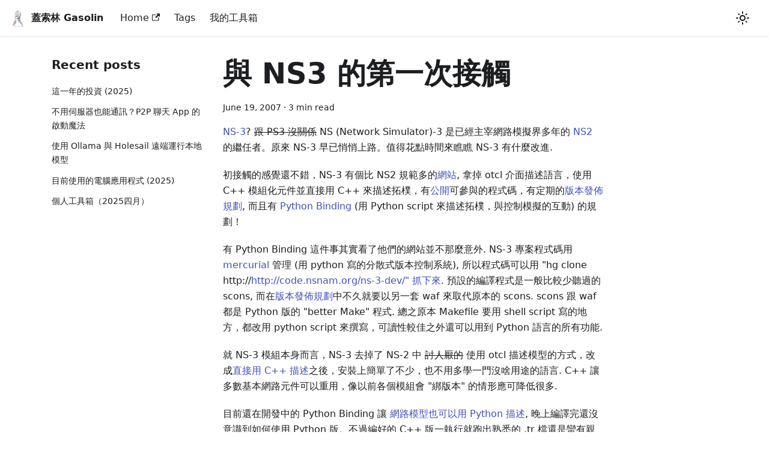

--- FILE ---
content_type: text/html; charset=utf-8
request_url: https://blog.gasolin.idv.tw/devtools/1st-contact-with-NS3/
body_size: 5449
content:
<!doctype html>
<html lang="en" dir="ltr" class="blog-wrapper blog-post-page plugin-blog plugin-id-default">
<head>
<meta charset="UTF-8">
<meta name="generator" content="Docusaurus v2.4.1">
<title data-rh="true">與 NS3 的第一次接觸 | 蓋索林 Gasolin</title><meta data-rh="true" name="viewport" content="width=device-width,initial-scale=1"><meta data-rh="true" name="twitter:card" content="summary_large_image"><meta data-rh="true" property="og:url" content="https://blog.gasolin.idv.tw/devtools/1st-contact-with-NS3"><meta data-rh="true" name="docusaurus_locale" content="en"><meta data-rh="true" name="docusaurus_tag" content="default"><meta data-rh="true" name="docsearch:language" content="en"><meta data-rh="true" name="docsearch:docusaurus_tag" content="default"><meta data-rh="true" property="og:title" content="與 NS3 的第一次接觸 | 蓋索林 Gasolin"><meta data-rh="true" name="description" content="NS-3? 跟PS3沒關係 NS(Network Simulator)-3 是已經主宰網路模擬界多年的 NS2 的繼任者. 原來 NS-3 早已悄悄上路. 值得花點時間來瞧瞧 NS-3 有什麼改進."><meta data-rh="true" property="og:description" content="NS-3? 跟PS3沒關係 NS(Network Simulator)-3 是已經主宰網路模擬界多年的 NS2 的繼任者. 原來 NS-3 早已悄悄上路. 值得花點時間來瞧瞧 NS-3 有什麼改進."><meta data-rh="true" property="og:type" content="article"><meta data-rh="true" property="article:published_time" content="2007-06-19T13:21:19.000Z"><meta data-rh="true" property="article:tag" content="NS3"><link data-rh="true" rel="icon" href="/img/favicon.ico"><link data-rh="true" rel="canonical" href="https://blog.gasolin.idv.tw/devtools/1st-contact-with-NS3"><link data-rh="true" rel="alternate" href="https://blog.gasolin.idv.tw/devtools/1st-contact-with-NS3" hreflang="en"><link data-rh="true" rel="alternate" href="https://blog.gasolin.idv.tw/devtools/1st-contact-with-NS3" hreflang="x-default"><link rel="alternate" type="application/rss+xml" href="/rss.xml" title="蓋索林 Gasolin RSS Feed">
<link rel="alternate" type="application/atom+xml" href="/atom.xml" title="蓋索林 Gasolin Atom Feed">

<link rel="preconnect" href="https://www.google-analytics.com">
<script>window.ga=window.ga||function(){(ga.q=ga.q||[]).push(arguments)},ga.l=+new Date,ga("create","UA-2833924-9","auto"),ga("set","anonymizeIp",!0),ga("send","pageview")</script>
<script async src="https://www.google-analytics.com/analytics.js"></script><link rel="stylesheet" href="/assets/css/styles.f86b0c0f.css">
<link rel="preload" href="/assets/js/runtime~main.83de1f2b.js" as="script">
<link rel="preload" href="/assets/js/main.deed8ca9.js" as="script">
</head>
<body class="navigation-with-keyboard">
<script>!function(){function t(t){document.documentElement.setAttribute("data-theme",t)}var e=function(){var t=null;try{t=new URLSearchParams(window.location.search).get("docusaurus-theme")}catch(t){}return t}()||function(){var t=null;try{t=localStorage.getItem("theme")}catch(t){}return t}();t(null!==e?e:"light")}()</script><div id="__docusaurus">
<div role="region" aria-label="Skip to main content"><a class="skipToContent_fXgn" href="#__docusaurus_skipToContent_fallback">Skip to main content</a></div><nav aria-label="Main" class="navbar navbar--fixed-top"><div class="navbar__inner"><div class="navbar__items"><button aria-label="Toggle navigation bar" aria-expanded="false" class="navbar__toggle clean-btn" type="button"><svg width="30" height="30" viewBox="0 0 30 30" aria-hidden="true"><path stroke="currentColor" stroke-linecap="round" stroke-miterlimit="10" stroke-width="2" d="M4 7h22M4 15h22M4 23h22"></path></svg></button><a class="navbar__brand" href="/"><div class="navbar__logo"><img src="/img/avatar.jpg" alt="gasolin blog" class="themedImage_ToTc themedImage--light_HNdA"><img src="/img/avatar.jpg" alt="gasolin blog" class="themedImage_ToTc themedImage--dark_i4oU"></div><b class="navbar__title text--truncate">蓋索林 Gasolin</b></a><a href="https://gasolin.idv.tw/" target="_blank" rel="noopener noreferrer" class="navbar__item navbar__link">Home<svg width="13.5" height="13.5" aria-hidden="true" viewBox="0 0 24 24" class="iconExternalLink_nPIU"><path fill="currentColor" d="M21 13v10h-21v-19h12v2h-10v15h17v-8h2zm3-12h-10.988l4.035 4-6.977 7.07 2.828 2.828 6.977-7.07 4.125 4.172v-11z"></path></svg></a><a class="navbar__item navbar__link" href="/tags">Tags</a><a class="navbar__item navbar__link" href="/life/mylifetools">我的工具箱</a></div><div class="navbar__items navbar__items--right"><div class="toggle_vylO colorModeToggle_DEke"><button class="clean-btn toggleButton_gllP toggleButtonDisabled_aARS" type="button" disabled="" title="Switch between dark and light mode (currently light mode)" aria-label="Switch between dark and light mode (currently light mode)" aria-live="polite"><svg viewBox="0 0 24 24" width="24" height="24" class="lightToggleIcon_pyhR"><path fill="currentColor" d="M12,9c1.65,0,3,1.35,3,3s-1.35,3-3,3s-3-1.35-3-3S10.35,9,12,9 M12,7c-2.76,0-5,2.24-5,5s2.24,5,5,5s5-2.24,5-5 S14.76,7,12,7L12,7z M2,13l2,0c0.55,0,1-0.45,1-1s-0.45-1-1-1l-2,0c-0.55,0-1,0.45-1,1S1.45,13,2,13z M20,13l2,0c0.55,0,1-0.45,1-1 s-0.45-1-1-1l-2,0c-0.55,0-1,0.45-1,1S19.45,13,20,13z M11,2v2c0,0.55,0.45,1,1,1s1-0.45,1-1V2c0-0.55-0.45-1-1-1S11,1.45,11,2z M11,20v2c0,0.55,0.45,1,1,1s1-0.45,1-1v-2c0-0.55-0.45-1-1-1C11.45,19,11,19.45,11,20z M5.99,4.58c-0.39-0.39-1.03-0.39-1.41,0 c-0.39,0.39-0.39,1.03,0,1.41l1.06,1.06c0.39,0.39,1.03,0.39,1.41,0s0.39-1.03,0-1.41L5.99,4.58z M18.36,16.95 c-0.39-0.39-1.03-0.39-1.41,0c-0.39,0.39-0.39,1.03,0,1.41l1.06,1.06c0.39,0.39,1.03,0.39,1.41,0c0.39-0.39,0.39-1.03,0-1.41 L18.36,16.95z M19.42,5.99c0.39-0.39,0.39-1.03,0-1.41c-0.39-0.39-1.03-0.39-1.41,0l-1.06,1.06c-0.39,0.39-0.39,1.03,0,1.41 s1.03,0.39,1.41,0L19.42,5.99z M7.05,18.36c0.39-0.39,0.39-1.03,0-1.41c-0.39-0.39-1.03-0.39-1.41,0l-1.06,1.06 c-0.39,0.39-0.39,1.03,0,1.41s1.03,0.39,1.41,0L7.05,18.36z"></path></svg><svg viewBox="0 0 24 24" width="24" height="24" class="darkToggleIcon_wfgR"><path fill="currentColor" d="M9.37,5.51C9.19,6.15,9.1,6.82,9.1,7.5c0,4.08,3.32,7.4,7.4,7.4c0.68,0,1.35-0.09,1.99-0.27C17.45,17.19,14.93,19,12,19 c-3.86,0-7-3.14-7-7C5,9.07,6.81,6.55,9.37,5.51z M12,3c-4.97,0-9,4.03-9,9s4.03,9,9,9s9-4.03,9-9c0-0.46-0.04-0.92-0.1-1.36 c-0.98,1.37-2.58,2.26-4.4,2.26c-2.98,0-5.4-2.42-5.4-5.4c0-1.81,0.89-3.42,2.26-4.4C12.92,3.04,12.46,3,12,3L12,3z"></path></svg></button></div><div class="searchBox_ZlJk"></div></div></div><div role="presentation" class="navbar-sidebar__backdrop"></div></nav><div id="__docusaurus_skipToContent_fallback" class="main-wrapper mainWrapper_z2l0"><div class="container margin-vert--lg"><div class="row"><aside class="col col--3"><nav class="sidebar_re4s thin-scrollbar" aria-label="Blog recent posts navigation"><div class="sidebarItemTitle_pO2u margin-bottom--md">Recent posts</div><ul class="sidebarItemList_Yudw clean-list"><li class="sidebarItem__DBe"><a class="sidebarItemLink_mo7H" href="/life/my-investment-2025">這一年的投資 (2025)</a></li><li class="sidebarItem__DBe"><a class="sidebarItemLink_mo7H" href="/service/p2p-and-dht">不用伺服器也能通訊？P2P 聊天 App 的啟動魔法</a></li><li class="sidebarItem__DBe"><a class="sidebarItemLink_mo7H" href="/tools/ollama">使用 Ollama 與 Holesail 遠端運行本地模型</a></li><li class="sidebarItem__DBe"><a class="sidebarItemLink_mo7H" href="/tools/my-app-2025">目前使用的電腦應用程式 (2025)</a></li><li class="sidebarItem__DBe"><a class="sidebarItemLink_mo7H" href="/tools/tooling-in-2025-Apr">個人工具箱（2025四月）</a></li></ul></nav></aside><main class="col col--7" itemscope="" itemtype="http://schema.org/Blog"><article itemprop="blogPost" itemscope="" itemtype="http://schema.org/BlogPosting"><header><h1 class="title_f1Hy" itemprop="headline">與 NS3 的第一次接觸</h1><div class="container_mt6G margin-vert--md"><time datetime="2007-06-19T13:21:19.000Z" itemprop="datePublished">June 19, 2007</time> · <!-- -->3 min read</div></header><div id="__blog-post-container" class="markdown" itemprop="articleBody"><p><a href="http://www.nsnam.org/" target="_blank" rel="noopener noreferrer">NS-3</a>? <del>跟 PS3 沒關係</del> NS (Network Simulator)-3 是已經主宰網路模擬界多年的 <a href="http://www.isi.edu/nsnam/ns/" target="_blank" rel="noopener noreferrer">NS2</a> 的繼任者。原來 NS-3 早已悄悄上路。值得花點時間來瞧瞧 NS-3 有什麼改進.</p><p>初接觸的感覺還不錯，NS-3 有個比 NS2 規範多的<a href="http://www.nsnam.org/" target="_blank" rel="noopener noreferrer">網站</a>, 拿掉 otcl 介面描述語言，使用 C++ 模組化元件並直接用 C++ 來描述拓樸，有<a href="http://code.nsnam.org/" target="_blank" rel="noopener noreferrer">公開</a>可參與的程式碼，有定期的<a href="http://www.nsnam.org/wiki/index.php/Roadmap" target="_blank" rel="noopener noreferrer">版本發佈規劃</a>, 而且有 <a href="http://code.nsnam.org/gjc/ns-3-pybindgen/" target="_blank" rel="noopener noreferrer">Python Binding</a> (用 Python script 來描述拓樸，與控制模擬的互動) 的規劃！</p><p>有 Python Binding 這件事其實看了他們的網站並不那麼意外.
NS-3 專案程式碼用 <a href="http://www.selenic.com/mercurial/" target="_blank" rel="noopener noreferrer">mercurial</a> 管理 (用 python 寫的分散式版本控制系統), 所以程式碼可以用 &quot;hg clone http://<a href="http://code.nsnam.org/ns-3-dev/%22%E6%8A%93%E4%B8%8B%E4%BE%86" target="_blank" rel="noopener noreferrer">http://code.nsnam.org/ns-3-dev/&quot; 抓下來</a>. 預設的編譯程式是一般比較少聽過的 scons, 而在<a href="http://www.nsnam.org/wiki/index.php/Roadmap" target="_blank" rel="noopener noreferrer">版本發佈規劃</a>中不久就要以另一套 waf 來取代原本的 scons.  scons 跟 waf 都是 Python 版的 &quot;better Make&quot; 程式.
總之原本 Makefile 要用 shell script 寫的地方，都改用 python script 來撰寫，可讀性較佳之外還可以用到 Python 語言的所有功能.</p><p>就 NS-3 模組本身而言，NS-3 去掉了 NS-2 中 <del>討人厭的</del> 使用 otcl 描述模型的方式，改成<a href="http://code.nsnam.org/gjc/ns-3-pybindgen/file/1690717820e3/examples/simple-p2p.cc" target="_blank" rel="noopener noreferrer">直接用 C++ 描述</a>之後，安裝上簡單了不少，也不用多學一門沒啥用途的語言. C++ 讓多數基本網路元件可以重用，像以前各個模組會 &quot;綁版本&quot; 的情形應可降低很多.</p><p>目前還在開發中的 Python Binding 讓 <a href="http://code.nsnam.org/gjc/ns-3-pybindgen/file/1690717820e3/examples/simple-p2p.py" target="_blank" rel="noopener noreferrer">網路模型也可以用 Python 描述</a>, 晚上編譯完還沒意識到如何使用 Python 版。不過編好的 C++ 版一執行就跑出熟悉的 .tr 檔還是蠻有親切感的.</p><p>目前 NS-3 的核心網路元件還不多 (不過 node 終於可以有真的 IP 位址了 XD), 範例較少是比較可惜的。看看這情形要多久才能改善囉.</p></div><footer class="row docusaurus-mt-lg blogPostFooterDetailsFull_mRVl"><div class="col"><b>Tags:</b><ul class="tags_jXut padding--none margin-left--sm"><li class="tag_QGVx"><a class="tag_zVej tagRegular_sFm0" href="/tags/ns-3">NS3</a></li></ul></div><div class="col margin-top--sm"><a href="https://github.com/gasolin/blog/edit/main/website/blog/blog/devtools/1st-contact-with-NS3.md" target="_blank" rel="noreferrer noopener" class="theme-edit-this-page"><svg fill="currentColor" height="20" width="20" viewBox="0 0 40 40" class="iconEdit_Z9Sw" aria-hidden="true"><g><path d="m34.5 11.7l-3 3.1-6.3-6.3 3.1-3q0.5-0.5 1.2-0.5t1.1 0.5l3.9 3.9q0.5 0.4 0.5 1.1t-0.5 1.2z m-29.5 17.1l18.4-18.5 6.3 6.3-18.4 18.4h-6.3v-6.2z"></path></g></svg>Edit this page</a></div></footer></article><nav class="pagination-nav docusaurus-mt-lg" aria-label="Blog post page navigation"><a class="pagination-nav__link pagination-nav__link--prev" href="/devtools/2nd-contact-with-NS3"><div class="pagination-nav__sublabel">Newer Post</div><div class="pagination-nav__label">與 NS3 的第一次接觸-2</div></a><a class="pagination-nav__link pagination-nav__link--next" href="/python/Turbogears-widgets-form"><div class="pagination-nav__sublabel">Older Post</div><div class="pagination-nav__label">Turbogears widgets 介紹 -- 表單篇</div></a></nav><div style="margin-top:20px"></div></main></div></div></div><footer class="footer footer--dark"><div class="container container-fluid"><div class="row footer__links"><div class="col footer__col"><div class="footer__title">Personal</div><ul class="footer__items clean-list"><li class="footer__item"><a href="https://www.gasolin.idv.tw" target="_blank" rel="noopener noreferrer" class="footer__link-item">Homepage<svg width="13.5" height="13.5" aria-hidden="true" viewBox="0 0 24 24" class="iconExternalLink_nPIU"><path fill="currentColor" d="M21 13v10h-21v-19h12v2h-10v15h17v-8h2zm3-12h-10.988l4.035 4-6.977 7.07 2.828 2.828 6.977-7.07 4.125 4.172v-11z"></path></svg></a></li><li class="footer__item"><a href="https://blog.gasolin.idv.tw" target="_blank" rel="noopener noreferrer" class="footer__link-item">Blog<svg width="13.5" height="13.5" aria-hidden="true" viewBox="0 0 24 24" class="iconExternalLink_nPIU"><path fill="currentColor" d="M21 13v10h-21v-19h12v2h-10v15h17v-8h2zm3-12h-10.988l4.035 4-6.977 7.07 2.828 2.828 6.977-7.07 4.125 4.172v-11z"></path></svg></a></li><li class="footer__item"><a href="http://www.mytravelmap.tk/u/gg112695256249584453237" target="_blank" rel="noopener noreferrer" class="footer__link-item">Traveled<svg width="13.5" height="13.5" aria-hidden="true" viewBox="0 0 24 24" class="iconExternalLink_nPIU"><path fill="currentColor" d="M21 13v10h-21v-19h12v2h-10v15h17v-8h2zm3-12h-10.988l4.035 4-6.977 7.07 2.828 2.828 6.977-7.07 4.125 4.172v-11z"></path></svg></a></li></ul></div><div class="col footer__col"><div class="footer__title">Career</div><ul class="footer__items clean-list"><li class="footer__item"><a href="https://github.com/gasolin" target="_blank" rel="noopener noreferrer" class="footer__link-item">GitHub<svg width="13.5" height="13.5" aria-hidden="true" viewBox="0 0 24 24" class="iconExternalLink_nPIU"><path fill="currentColor" d="M21 13v10h-21v-19h12v2h-10v15h17v-8h2zm3-12h-10.988l4.035 4-6.977 7.07 2.828 2.828 6.977-7.07 4.125 4.172v-11z"></path></svg></a></li></ul></div></div><div class="footer__bottom text--center"><div class="footer__copyright">Copyright © 2026 gasolin. Built with Docusaurus.</div></div></div></footer></div>
<script src="/assets/js/runtime~main.83de1f2b.js"></script>
<script src="/assets/js/main.deed8ca9.js"></script>
<script defer src="https://static.cloudflareinsights.com/beacon.min.js/vcd15cbe7772f49c399c6a5babf22c1241717689176015" integrity="sha512-ZpsOmlRQV6y907TI0dKBHq9Md29nnaEIPlkf84rnaERnq6zvWvPUqr2ft8M1aS28oN72PdrCzSjY4U6VaAw1EQ==" data-cf-beacon='{"version":"2024.11.0","token":"97f8df3260644edbb93bc7cb2c46b7d9","r":1,"server_timing":{"name":{"cfCacheStatus":true,"cfEdge":true,"cfExtPri":true,"cfL4":true,"cfOrigin":true,"cfSpeedBrain":true},"location_startswith":null}}' crossorigin="anonymous"></script>
</body>
</html>

--- FILE ---
content_type: application/javascript; charset=utf-8
request_url: https://blog.gasolin.idv.tw/assets/js/80b99a34.17ff2ed9.js
body_size: 1635
content:
"use strict";(self.webpackChunkblog=self.webpackChunkblog||[]).push([[28134],{53952:(t,e,n)=>{n.r(e),n.d(e,{assets:()=>i,contentTitle:()=>r,default:()=>h,frontMatter:()=>o,metadata:()=>s,toc:()=>l});var a=n(87462),p=(n(67294),n(3905));n(8209);const o={title:"\u8207 NS3 \u7684\u7b2c\u4e00\u6b21\u63a5\u89f8",tags:["NS3"],date:new Date("2007-06-19T13:21:19.000Z")},r=void 0,s={permalink:"/devtools/1st-contact-with-NS3",editUrl:"https://github.com/gasolin/blog/edit/main/website/blog/blog/devtools/1st-contact-with-NS3.md",source:"@site/blog/devtools/1st-contact-with-NS3.md",title:"\u8207 NS3 \u7684\u7b2c\u4e00\u6b21\u63a5\u89f8",description:"NS-3? \u8ddfPS3\u6c92\u95dc\u4fc2 NS(Network Simulator)-3 \u662f\u5df2\u7d93\u4e3b\u5bb0\u7db2\u8def\u6a21\u64ec\u754c\u591a\u5e74\u7684 NS2 \u7684\u7e7c\u4efb\u8005. \u539f\u4f86 NS-3 \u65e9\u5df2\u6084\u6084\u4e0a\u8def. \u503c\u5f97\u82b1\u9ede\u6642\u9593\u4f86\u77a7\u77a7 NS-3 \u6709\u4ec0\u9ebc\u6539\u9032.",date:"2007-06-19T13:21:19.000Z",formattedDate:"June 19, 2007",tags:[{label:"NS3",permalink:"/tags/ns-3"}],readingTime:2.555,hasTruncateMarker:!1,authors:[],frontMatter:{title:"\u8207 NS3 \u7684\u7b2c\u4e00\u6b21\u63a5\u89f8",tags:["NS3"],date:"2007-06-19T13:21:19.000Z"},prevItem:{title:"\u8207 NS3 \u7684\u7b2c\u4e00\u6b21\u63a5\u89f8-2",permalink:"/devtools/2nd-contact-with-NS3"},nextItem:{title:"Turbogears widgets \u4ecb\u7d39 -- \u8868\u55ae\u7bc7",permalink:"/python/Turbogears-widgets-form"}},i={authorsImageUrls:[]},l=[],m={toc:l};function h(t){let{components:e,...n}=t;return(0,p.kt)("wrapper",(0,a.Z)({},m,n,{components:e,mdxType:"MDXLayout"}),(0,p.kt)("p",null,(0,p.kt)("a",{parentName:"p",href:"http://www.nsnam.org/"},"NS-3"),"? ",(0,p.kt)("del",{parentName:"p"},"\u8ddf PS3 \u6c92\u95dc\u4fc2")," NS (Network Simulator)-3 \u662f\u5df2\u7d93\u4e3b\u5bb0\u7db2\u8def\u6a21\u64ec\u754c\u591a\u5e74\u7684 ",(0,p.kt)("a",{parentName:"p",href:"http://www.isi.edu/nsnam/ns/"},"NS2")," \u7684\u7e7c\u4efb\u8005\u3002\u539f\u4f86 NS-3 \u65e9\u5df2\u6084\u6084\u4e0a\u8def\u3002\u503c\u5f97\u82b1\u9ede\u6642\u9593\u4f86\u77a7\u77a7 NS-3 \u6709\u4ec0\u9ebc\u6539\u9032."),(0,p.kt)("p",null,"\u521d\u63a5\u89f8\u7684\u611f\u89ba\u9084\u4e0d\u932f\uff0cNS-3 \u6709\u500b\u6bd4 NS2 \u898f\u7bc4\u591a\u7684",(0,p.kt)("a",{parentName:"p",href:"http://www.nsnam.org/"},"\u7db2\u7ad9"),", \u62ff\u6389 otcl \u4ecb\u9762\u63cf\u8ff0\u8a9e\u8a00\uff0c\u4f7f\u7528 C++ \u6a21\u7d44\u5316\u5143\u4ef6\u4e26\u76f4\u63a5\u7528 C++ \u4f86\u63cf\u8ff0\u62d3\u6a38\uff0c\u6709",(0,p.kt)("a",{parentName:"p",href:"http://code.nsnam.org/"},"\u516c\u958b"),"\u53ef\u53c3\u8207\u7684\u7a0b\u5f0f\u78bc\uff0c\u6709\u5b9a\u671f\u7684",(0,p.kt)("a",{parentName:"p",href:"http://www.nsnam.org/wiki/index.php/Roadmap"},"\u7248\u672c\u767c\u4f48\u898f\u5283"),", \u800c\u4e14\u6709 ",(0,p.kt)("a",{parentName:"p",href:"http://code.nsnam.org/gjc/ns-3-pybindgen/"},"Python Binding")," (\u7528 Python script \u4f86\u63cf\u8ff0\u62d3\u6a38\uff0c\u8207\u63a7\u5236\u6a21\u64ec\u7684\u4e92\u52d5) \u7684\u898f\u5283\uff01"),(0,p.kt)("p",null,"\u6709 Python Binding \u9019\u4ef6\u4e8b\u5176\u5be6\u770b\u4e86\u4ed6\u5011\u7684\u7db2\u7ad9\u4e26\u4e0d\u90a3\u9ebc\u610f\u5916.\nNS-3 \u5c08\u6848\u7a0b\u5f0f\u78bc\u7528 ",(0,p.kt)("a",{parentName:"p",href:"http://www.selenic.com/mercurial/"},"mercurial"),' \u7ba1\u7406 (\u7528 python \u5beb\u7684\u5206\u6563\u5f0f\u7248\u672c\u63a7\u5236\u7cfb\u7d71), \u6240\u4ee5\u7a0b\u5f0f\u78bc\u53ef\u4ee5\u7528 "hg clone http://',(0,p.kt)("a",{parentName:"p",href:"http://code.nsnam.org/ns-3-dev/%22%E6%8A%93%E4%B8%8B%E4%BE%86"},'http://code.nsnam.org/ns-3-dev/" \u6293\u4e0b\u4f86'),". \u9810\u8a2d\u7684\u7de8\u8b6f\u7a0b\u5f0f\u662f\u4e00\u822c\u6bd4\u8f03\u5c11\u807d\u904e\u7684 scons, \u800c\u5728",(0,p.kt)("a",{parentName:"p",href:"http://www.nsnam.org/wiki/index.php/Roadmap"},"\u7248\u672c\u767c\u4f48\u898f\u5283"),'\u4e2d\u4e0d\u4e45\u5c31\u8981\u4ee5\u53e6\u4e00\u5957 waf \u4f86\u53d6\u4ee3\u539f\u672c\u7684 scons.  scons \u8ddf waf \u90fd\u662f Python \u7248\u7684 "better Make" \u7a0b\u5f0f.\n\u7e3d\u4e4b\u539f\u672c Makefile \u8981\u7528 shell script \u5beb\u7684\u5730\u65b9\uff0c\u90fd\u6539\u7528 python script \u4f86\u64b0\u5beb\uff0c\u53ef\u8b80\u6027\u8f03\u4f73\u4e4b\u5916\u9084\u53ef\u4ee5\u7528\u5230 Python \u8a9e\u8a00\u7684\u6240\u6709\u529f\u80fd.'),(0,p.kt)("p",null,"\u5c31 NS-3 \u6a21\u7d44\u672c\u8eab\u800c\u8a00\uff0cNS-3 \u53bb\u6389\u4e86 NS-2 \u4e2d ",(0,p.kt)("del",{parentName:"p"},"\u8a0e\u4eba\u53ad\u7684")," \u4f7f\u7528 otcl \u63cf\u8ff0\u6a21\u578b\u7684\u65b9\u5f0f\uff0c\u6539\u6210",(0,p.kt)("a",{parentName:"p",href:"http://code.nsnam.org/gjc/ns-3-pybindgen/file/1690717820e3/examples/simple-p2p.cc"},"\u76f4\u63a5\u7528 C++ \u63cf\u8ff0"),'\u4e4b\u5f8c\uff0c\u5b89\u88dd\u4e0a\u7c21\u55ae\u4e86\u4e0d\u5c11\uff0c\u4e5f\u4e0d\u7528\u591a\u5b78\u4e00\u9580\u6c92\u5565\u7528\u9014\u7684\u8a9e\u8a00. C++ \u8b93\u591a\u6578\u57fa\u672c\u7db2\u8def\u5143\u4ef6\u53ef\u4ee5\u91cd\u7528\uff0c\u50cf\u4ee5\u524d\u5404\u500b\u6a21\u7d44\u6703 "\u7d81\u7248\u672c" \u7684\u60c5\u5f62\u61c9\u53ef\u964d\u4f4e\u5f88\u591a.'),(0,p.kt)("p",null,"\u76ee\u524d\u9084\u5728\u958b\u767c\u4e2d\u7684 Python Binding \u8b93 ",(0,p.kt)("a",{parentName:"p",href:"http://code.nsnam.org/gjc/ns-3-pybindgen/file/1690717820e3/examples/simple-p2p.py"},"\u7db2\u8def\u6a21\u578b\u4e5f\u53ef\u4ee5\u7528 Python \u63cf\u8ff0"),", \u665a\u4e0a\u7de8\u8b6f\u5b8c\u9084\u6c92\u610f\u8b58\u5230\u5982\u4f55\u4f7f\u7528 Python \u7248\u3002\u4e0d\u904e\u7de8\u597d\u7684 C++ \u7248\u4e00\u57f7\u884c\u5c31\u8dd1\u51fa\u719f\u6089\u7684 .tr \u6a94\u9084\u662f\u883b\u6709\u89aa\u5207\u611f\u7684."),(0,p.kt)("p",null,"\u76ee\u524d NS-3 \u7684\u6838\u5fc3\u7db2\u8def\u5143\u4ef6\u9084\u4e0d\u591a (\u4e0d\u904e node \u7d42\u65bc\u53ef\u4ee5\u6709\u771f\u7684 IP \u4f4d\u5740\u4e86 XD), \u7bc4\u4f8b\u8f03\u5c11\u662f\u6bd4\u8f03\u53ef\u60dc\u7684\u3002\u770b\u770b\u9019\u60c5\u5f62\u8981\u591a\u4e45\u624d\u80fd\u6539\u5584\u56c9."))}h.isMDXComponent=!0}}]);

--- FILE ---
content_type: application/javascript; charset=utf-8
request_url: https://blog.gasolin.idv.tw/assets/js/ccc49370.f947f492.js
body_size: 1871
content:
"use strict";(self.webpackChunkblog=self.webpackChunkblog||[]).push([[46103],{39407:(e,t,n)=>{n.d(t,{Z:()=>s});var a=n(87462),l=n(67294),r=n(86010),o=n(93743);const i="tableOfContents_bqdL";function s(e){let{className:t,...n}=e;return l.createElement("div",{className:(0,r.Z)(i,"thin-scrollbar",t)},l.createElement(o.Z,(0,a.Z)({},n,{linkClassName:"table-of-contents__link toc-highlight",linkActiveClassName:"table-of-contents__link--active"})))}},93743:(e,t,n)=>{n.d(t,{Z:()=>p});var a=n(87462),l=n(67294),r=n(86668);function o(e){const t=e.map((e=>({...e,parentIndex:-1,children:[]}))),n=Array(7).fill(-1);t.forEach(((e,t)=>{const a=n.slice(2,e.level);e.parentIndex=Math.max(...a),n[e.level]=t}));const a=[];return t.forEach((e=>{const{parentIndex:n,...l}=e;n>=0?t[n].children.push(l):a.push(l)})),a}function i(e){let{toc:t,minHeadingLevel:n,maxHeadingLevel:a}=e;return t.flatMap((e=>{const t=i({toc:e.children,minHeadingLevel:n,maxHeadingLevel:a});return function(e){return e.level>=n&&e.level<=a}(e)?[{...e,children:t}]:t}))}function s(e){const t=e.getBoundingClientRect();return t.top===t.bottom?s(e.parentNode):t}function c(e,t){let{anchorTopOffset:n}=t;const a=e.find((e=>s(e).top>=n));if(a){return function(e){return e.top>0&&e.bottom<window.innerHeight/2}(s(a))?a:e[e.indexOf(a)-1]??null}return e[e.length-1]??null}function m(){const e=(0,l.useRef)(0),{navbar:{hideOnScroll:t}}=(0,r.L)();return(0,l.useEffect)((()=>{e.current=t?0:document.querySelector(".navbar").clientHeight}),[t]),e}function d(e){const t=(0,l.useRef)(void 0),n=m();(0,l.useEffect)((()=>{if(!e)return()=>{};const{linkClassName:a,linkActiveClassName:l,minHeadingLevel:r,maxHeadingLevel:o}=e;function i(){const e=function(e){return Array.from(document.getElementsByClassName(e))}(a),i=function(e){let{minHeadingLevel:t,maxHeadingLevel:n}=e;const a=[];for(let l=t;l<=n;l+=1)a.push(`h${l}.anchor`);return Array.from(document.querySelectorAll(a.join()))}({minHeadingLevel:r,maxHeadingLevel:o}),s=c(i,{anchorTopOffset:n.current}),m=e.find((e=>s&&s.id===function(e){return decodeURIComponent(e.href.substring(e.href.indexOf("#")+1))}(e)));e.forEach((e=>{!function(e,n){n?(t.current&&t.current!==e&&t.current.classList.remove(l),e.classList.add(l),t.current=e):e.classList.remove(l)}(e,e===m)}))}return document.addEventListener("scroll",i),document.addEventListener("resize",i),i(),()=>{document.removeEventListener("scroll",i),document.removeEventListener("resize",i)}}),[e,n])}function u(e){let{toc:t,className:n,linkClassName:a,isChild:r}=e;return t.length?l.createElement("ul",{className:r?void 0:n},t.map((e=>l.createElement("li",{key:e.id},l.createElement("a",{href:`#${e.id}`,className:a??void 0,dangerouslySetInnerHTML:{__html:e.value}}),l.createElement(u,{isChild:!0,toc:e.children,className:n,linkClassName:a}))))):null}const g=l.memo(u);function p(e){let{toc:t,className:n="table-of-contents table-of-contents__left-border",linkClassName:s="table-of-contents__link",linkActiveClassName:c,minHeadingLevel:m,maxHeadingLevel:u,...p}=e;const f=(0,r.L)(),v=m??f.tableOfContents.minHeadingLevel,b=u??f.tableOfContents.maxHeadingLevel,h=function(e){let{toc:t,minHeadingLevel:n,maxHeadingLevel:a}=e;return(0,l.useMemo)((()=>i({toc:o(t),minHeadingLevel:n,maxHeadingLevel:a})),[t,n,a])}({toc:t,minHeadingLevel:v,maxHeadingLevel:b});return d((0,l.useMemo)((()=>{if(s&&c)return{linkClassName:s,linkActiveClassName:c,minHeadingLevel:v,maxHeadingLevel:b}}),[s,c,v,b])),l.createElement(g,(0,a.Z)({toc:h,className:n,linkClassName:s},p))}},7760:(e,t,n)=>{n.r(t),n.d(t,{default:()=>b});var a=n(67294),l=n(86010),r=n(1944),o=n(35281),i=n(9460),s=n(39058),c=n(30390),m=n(87462),d=n(95999),u=n(32244);function g(e){const{nextItem:t,prevItem:n}=e;return a.createElement("nav",{className:"pagination-nav docusaurus-mt-lg","aria-label":(0,d.I)({id:"theme.blog.post.paginator.navAriaLabel",message:"Blog post page navigation",description:"The ARIA label for the blog posts pagination"})},n&&a.createElement(u.Z,(0,m.Z)({},n,{subLabel:a.createElement(d.Z,{id:"theme.blog.post.paginator.newerPost",description:"The blog post button label to navigate to the newer/previous post"},"Newer Post")})),t&&a.createElement(u.Z,(0,m.Z)({},t,{subLabel:a.createElement(d.Z,{id:"theme.blog.post.paginator.olderPost",description:"The blog post button label to navigate to the older/next post"},"Older Post"),isNext:!0})))}function p(){const{assets:e,metadata:t}=(0,i.C)(),{title:n,description:l,date:o,tags:s,authors:c,frontMatter:m}=t,{keywords:d}=m,u=e.image??m.image;return a.createElement(r.d,{title:n,description:l,keywords:d,image:u},a.createElement("meta",{property:"og:type",content:"article"}),a.createElement("meta",{property:"article:published_time",content:o}),c.some((e=>e.url))&&a.createElement("meta",{property:"article:author",content:c.map((e=>e.url)).filter(Boolean).join(",")}),s.length>0&&a.createElement("meta",{property:"article:tag",content:s.map((e=>e.label)).join(",")}))}var f=n(39407);function v(e){let{sidebar:t,children:n}=e;const{metadata:l,toc:r}=(0,i.C)(),{nextItem:o,prevItem:m,frontMatter:d}=l,{hide_table_of_contents:u,toc_min_heading_level:p,toc_max_heading_level:v}=d,b=(0,a.useRef)(null);return(0,a.useEffect)((()=>{let e=document.createElement("script");e.src="https://giscus.app/client.js",e.setAttribute("data-repo","gasolin/blog"),e.setAttribute("data-repo-id","MDEwOlJlcG9zaXRvcnk2ODE4Mjk1NA=="),e.setAttribute("data-category","\u6587\u7ae0\u8a0e\u8ad6"),e.setAttribute("data-category-id","DIC_kwDOBBBjqs4CYvTX"),e.setAttribute("data-mapping","title"),e.setAttribute("data-reactions-enabled","1"),e.setAttribute("data-emit-metadata","0"),e.setAttribute("data-input-position","top"),e.setAttribute("data-theme","preferred_color_scheme"),e.setAttribute("data-lang","zh-TW"),e.setAttribute("data-loading","lazy"),e.setAttribute("crossorigin","anonymous"),e.async=!0,b.current.appendChild(e)}),[]),a.createElement(s.Z,{sidebar:t,toc:!u&&r.length>0?a.createElement(f.Z,{toc:r,minHeadingLevel:p,maxHeadingLevel:v}):void 0},a.createElement(c.Z,null,n),(o||m)&&a.createElement(g,{nextItem:o,prevItem:m}),a.createElement("div",{style:{marginTop:"20px"},ref:b}))}function b(e){const t=e.content;return a.createElement(i.n,{content:e.content,isBlogPostPage:!0},a.createElement(r.FG,{className:(0,l.Z)(o.k.wrapper.blogPages,o.k.page.blogPostPage)},a.createElement(p,null),a.createElement(v,{sidebar:e.sidebar},a.createElement(t,null))))}}}]);

--- FILE ---
content_type: application/javascript; charset=utf-8
request_url: https://blog.gasolin.idv.tw/assets/js/runtime~main.83de1f2b.js
body_size: 43084
content:
(()=>{"use strict";var e,f,b,c,d,a={},t={};function r(e){var f=t[e];if(void 0!==f)return f.exports;var b=t[e]={id:e,loaded:!1,exports:{}};return a[e].call(b.exports,b,b.exports,r),b.loaded=!0,b.exports}r.m=a,r.c=t,e=[],r.O=(f,b,c,d)=>{if(!b){var a=1/0;for(i=0;i<e.length;i++){b=e[i][0],c=e[i][1],d=e[i][2];for(var t=!0,o=0;o<b.length;o++)(!1&d||a>=d)&&Object.keys(r.O).every((e=>r.O[e](b[o])))?b.splice(o--,1):(t=!1,d<a&&(a=d));if(t){e.splice(i--,1);var n=c();void 0!==n&&(f=n)}}return f}d=d||0;for(var i=e.length;i>0&&e[i-1][2]>d;i--)e[i]=e[i-1];e[i]=[b,c,d]},r.n=e=>{var f=e&&e.__esModule?()=>e.default:()=>e;return r.d(f,{a:f}),f},b=Object.getPrototypeOf?e=>Object.getPrototypeOf(e):e=>e.__proto__,r.t=function(e,c){if(1&c&&(e=this(e)),8&c)return e;if("object"==typeof e&&e){if(4&c&&e.__esModule)return e;if(16&c&&"function"==typeof e.then)return e}var d=Object.create(null);r.r(d);var a={};f=f||[null,b({}),b([]),b(b)];for(var t=2&c&&e;"object"==typeof t&&!~f.indexOf(t);t=b(t))Object.getOwnPropertyNames(t).forEach((f=>a[f]=()=>e[f]));return a.default=()=>e,r.d(d,a),d},r.d=(e,f)=>{for(var b in f)r.o(f,b)&&!r.o(e,b)&&Object.defineProperty(e,b,{enumerable:!0,get:f[b]})},r.f={},r.e=e=>Promise.all(Object.keys(r.f).reduce(((f,b)=>(r.f[b](e,f),f)),[])),r.u=e=>"assets/js/"+({52:"8c0201fd",78:"00d516e3",244:"ee4e3781",334:"0aedb7db",356:"d7290995",445:"90fe3f26",459:"1f10efc7",586:"b988cc51",627:"a77bd4f3",662:"4b4189f7",693:"062ae602",746:"42e201b7",933:"c54f851f",944:"7c9bb8c0",1009:"15e8a93d",1084:"d559de41",1166:"009a9ff1",1238:"3389862f",1291:"ffbae033",1316:"40199338",1375:"6aec8b37",1497:"d66b2ddd",1607:"0897befa",1647:"3305ef06",1696:"5fc9cadc",1769:"b34cd502",1799:"d30242ee",2012:"ce086c7b",2049:"92f6b8a9",2096:"3c3e5c87",2142:"6aeb9d3f",2157:"e74edd6f",2398:"39ea2046",2414:"6007e35c",2661:"01c99a5a",2672:"6eec54d1",2677:"728c30e5",2698:"ac8f77e2",2754:"0fe9e6aa",2771:"62465f06",2841:"16259a59",2848:"5dd77de6",2962:"e28c8173",2974:"05cb0e4c",2985:"38648dd9",3067:"df5b2dfd",3074:"d52a174d",3131:"b1113234",3225:"a88bc8a7",3236:"3898934a",3276:"cf152a92",3306:"d413f19e",3334:"351c23dc",3454:"0f1853a7",3459:"c3238e62",3486:"3f5ffb62",3546:"00ea6e2e",3626:"e64d0762",3771:"a3462c31",3792:"dff1c289",3853:"00efe066",3878:"1b23e0ce",3885:"1c8db1bd",3886:"cb500ae2",3907:"c0948832",4016:"22dbaf23",4040:"c2c62ff5",4093:"0e3963ce",4150:"99558e34",4152:"8f0e614c",4249:"70137abd",4318:"537378a8",4326:"0510838b",4371:"b3121dd6",4444:"035c6de9",4547:"10c1282d",4592:"3c61ee9f",4603:"3898d703",4635:"45f5a561",4643:"610c3624",4651:"62abf64c",4717:"013f3aa3",4889:"5f81b25c",4914:"cf9000b2",4971:"7ee2941f",4994:"5d19d29f",4998:"3e7e7ffc",5047:"4f156793",5081:"bbb3433b",5181:"51caf152",5252:"d8c69d41",5319:"0134c5fe",5343:"85d5e718",5360:"56d20d14",5420:"6a63740f",5446:"354fdcb8",5466:"51db8aef",5514:"85ec2ed1",5559:"b071445a",5622:"07f877bd",5751:"9e82b05e",5787:"75d49334",5791:"90c6389f",5905:"f2519780",5931:"2c2ee2f3",5991:"a5557bb9",6031:"d8aec782",6105:"bed4147d",6137:"f832c19f",6166:"0595a565",6206:"836c1bf2",6241:"3999f815",6273:"156e1988",6312:"e29351b1",6474:"293b0c6b",6482:"2738c4b2",6772:"3611cca7",6864:"0782f33f",6922:"063b99aa",6988:"a5b766fe",6992:"63ea906a",7079:"b212768b",7104:"41d8955b",7203:"32568f2c",7208:"f940baa0",7231:"71e5072b",7242:"877672d2",7399:"f1670a78",7452:"1b853c7d",7499:"54cdb40d",7567:"4e32c927",7775:"9b237575",7806:"01b025b4",7837:"a20f39ad",7861:"77aabdc0",7972:"b704e791",7987:"bb7099ef",8037:"2d8207fd",8100:"95054b07",8334:"e2926ddd",8454:"f19f0984",8665:"733c92c2",8760:"ea2e01dc",8762:"be0faf1e",8810:"eb12cb48",8862:"05aae7f4",8882:"f75a8651",8898:"663c91c9",8915:"cc1f6eb1",8931:"0fb2f486",9078:"541405d8",9104:"12e8bdf3",9208:"9d80cb45",9239:"a16db0ed",9315:"1d98d01d",9370:"b6cd7a7b",9430:"90a1fdf2",9476:"7db3790f",9477:"7cd7abf5",9496:"48c1c538",9514:"feb382f0",9624:"a618ae7d",9665:"6f4e4b6c",9704:"c1ef5a59",9713:"1bb997fc",9748:"998c091a",9798:"c4994651",9829:"dc7bedef",9873:"85ee8f50",9908:"b2d14b97",9967:"7060cafb",10079:"c289bd47",10098:"0d7c5c55",10172:"96adae60",10212:"9971ec63",10240:"4959fc42",10290:"40f9059f",10353:"fbaaefa2",10412:"9a241ef5",10488:"bb79b811",10489:"30add9f0",10529:"cb584f0a",10554:"81882af2",10584:"62327cd8",10655:"4221fbf9",10658:"da4828c6",10901:"1516ca62",10930:"324268ec",10991:"48b8e38f",11050:"cdd790e9",11161:"9b859aac",11231:"4145a4e5",11278:"25243d24",11300:"cbb0086f",11306:"a3d77e2f",11346:"40ccd142",11359:"9cb1dbc5",11443:"3085fd9a",11446:"9ca341ef",11698:"8e78ef34",11784:"509e3bc9",11828:"f32b5c94",11851:"d7707314",11947:"ad29ad52",11977:"25bd3817",12033:"8a555c64",12067:"a6496812",12144:"a47ebffc",12231:"4615070c",12248:"6d38f27b",12273:"cb27828d",12345:"0daafe15",12384:"b22637f8",12494:"509f445c",12560:"802935e4",12615:"7f945106",12627:"5bdefe4e",12937:"d5c4556e",12958:"854c1417",12963:"989843d9",12966:"e7a34233",12999:"82bd1171",13048:"bd2cd70f",13057:"7a883c4b",13085:"1f391b9e",13127:"375b0cd7",13195:"9299d115",13288:"44ba4aa4",13319:"d62b52a0",13335:"9b4106de",13369:"d03092ef",13448:"1fd67b6c",13457:"5a954cb7",13517:"5a6f0ae4",13540:"1550567f",13544:"a7af49a1",13572:"5991edb9",13656:"af3917cf",13756:"b143e1fe",13765:"e7f52a93",13894:"38edfa27",13989:"145b110f",14150:"ebbab0c1",14239:"210ffdf1",14246:"79c87bfd",14276:"49e718f0",14418:"4153ce16",14584:"72194fab",14629:"f8940248",14635:"801ed1fd",14710:"953e0ef0",14760:"982c8fda",14786:"276f8183",14902:"422e246f",14919:"5a53685c",14922:"730ed9c0",14999:"0398070f",15003:"038ce683",15095:"28b7e57c",15136:"4e1e2245",15147:"c920164b",15336:"03d6f076",15364:"d43a0016",15389:"de19ed54",15589:"5c868d36",15594:"2355c8f5",15707:"0fc7e526",15722:"4bdb3ef7",15760:"70640e01",15967:"3950c8e9",15982:"17c9da5e",16035:"226700de",16164:"c28bfcc8",16228:"c9a52f97",16229:"dffc1191",16254:"fbd57548",16326:"ac030b95",16396:"473fe5cd",16471:"459ba4d7",16493:"7d1151d4",16770:"a42aeca8",16854:"6b4398bf",16863:"81db24a7",16881:"0b637f2b",16905:"e65db327",16932:"ebbdac36",16939:"a97ed65e",17088:"b86476f7",17214:"655ee501",17226:"cb6cefed",17242:"c5bd3191",17258:"8f9b6059",17271:"9bd7c628",17312:"dbcf7b36",17386:"20c82a50",17495:"e4898c0b",17560:"18f1a35a",17620:"ffa43c1e",17678:"d59360b6",17792:"2a90f994",17956:"e0783719",18049:"480d62b5",18143:"f6f9ee7e",18148:"47f105ae",18162:"7a4c4467",18182:"88a93bf9",18283:"221a6691",18326:"1ef0c1e1",18398:"30a6ed22",18420:"b8c93b71",18442:"a3f2b4f3",18545:"feb43d01",18678:"5a30ea6a",18681:"642f0ef1",18792:"c7fbc490",18814:"73d8b449",18825:"9cd3c746",18865:"2011a748",18939:"e84a9e6d",18949:"fe5fe461",19009:"6863142e",19122:"87d2b0c7",19191:"15409ff9",19225:"03651a51",19342:"94df6c76",19362:"d77419d2",19370:"8a172a35",19494:"40bd32ff",19502:"b638739e",19585:"3e412361",19625:"44b52faa",19687:"d3e9b98d",19927:"d51dc8a4",19940:"1efcf16b",20071:"3b5da02f",20185:"fee376ce",20245:"9a4857b6",20293:"d81b790d",20386:"861aab10",20440:"9103af49",20473:"6b24e816",20484:"50d3a7af",20546:"d13c59a8",20580:"5334d7a2",20582:"aa5c489f",20607:"604c36d6",20632:"54e23b08",20715:"21fac6d1",20891:"77d84350",20920:"45095a64",20939:"baf66761",20997:"354abf1f",21047:"f1275072",21054:"76347983",21191:"f0995042",21232:"c13a4ee0",21270:"e826f1c0",21311:"b157332b",21313:"ac346076",21429:"ed8b6326",21435:"758ed8b5",21486:"34d4db81",21489:"407082eb",21593:"170b3719",21663:"1dc42146",21689:"7ffe2a4d",21832:"89b1f166",21851:"265e9c5b",21888:"0e6bb858",21904:"b98bdbb5",22027:"ed116aed",22061:"075bf7b3",22098:"bd92dd54",22255:"d053ea96",22405:"b912bc4a",22522:"2c5fab07",22527:"5dfc8491",22569:"62df1b15",22571:"676741ca",22665:"f9253443",22710:"288f149f",22838:"36ef8a55",22865:"057f58cc",23030:"5fc3b650",23053:"be2fa330",23072:"628c84f8",23076:"2ada9451",23085:"060af813",23353:"524d5b7f",23394:"4a05b33e",23482:"38004ab6",23660:"e536bef9",23670:"131de094",23763:"dfb36c82",23786:"fecdc96a",23966:"a6bdd055",24189:"1d830fed",24191:"9690486d",24206:"29eefee6",24365:"80565686",24368:"c6b4f17a",24402:"cca6d804",24425:"0e11497b",24579:"468e789c",24720:"f8f3e9b7",24761:"165292cf",24808:"62d8e562",24813:"56d8d70c",24873:"656f801b",24941:"f0b877cd",24995:"d50b9cb3",25047:"32bc441a",25247:"9a9a97fc",25316:"d8b3acd4",25342:"b43e26d2",25425:"8db656cc",25487:"5626b957",25577:"8735adf8",25589:"7486f470",25692:"6266b1a5",25740:"f69e241c",25833:"0ead595d",25835:"fbf53aa8",25901:"ec58aeb5",25912:"0593df4b",25966:"871c1e5a",25998:"b4b5e1a3",26123:"f3e308ad",26166:"2f7fcf8a",26184:"6bf1cc7c",26224:"3c9bfc6f",26297:"502a5a08",26540:"78e821ef",26799:"b7aad9b6",26862:"05c7397a",26867:"175b2a49",26887:"f4f49e13",26929:"fbcad014",26961:"6a97c006",27016:"e5195d91",27021:"126879cc",27030:"50cd05bf",27124:"b1fa6b3a",27128:"76c6174c",27147:"ae1af2b5",27148:"4712bddd",27166:"db935896",27297:"cf392d64",27326:"31ab1fc0",27355:"0f81b4b4",27452:"85a1f73d",27697:"35293ec4",27742:"f42f6067",27745:"d9bbe66f",27831:"66ef4e1e",27904:"3dba31ba",27918:"17896441",27936:"bca49544",27939:"54d2608a",27992:"8392a5c6",28044:"3949b167",28134:"80b99a34",28149:"d0afa0f3",28163:"b4d35d96",28334:"2d236b64",28457:"1c95750f",28504:"6b70c17a",28519:"114483ae",28584:"bd80ef81",28634:"79caf6bd",28705:"5e640c2e",28759:"019cfa2a",28774:"398b500d",28789:"b4bae495",28859:"aedbf7c8",28946:"505092b9",28974:"b72840a6",29084:"313e9cf0",29144:"ab23b94d",29158:"9543ea06",29301:"4d1af150",29310:"d1cef389",29392:"109b48c8",29404:"89d74c2d",29453:"8cb8bff8",29468:"6146bb9e",29514:"1be78505",29555:"210db96f",29702:"305c34ff",29822:"d9353852",29827:"9c6b52db",29900:"6fb50bb9",29919:"4ce75bee",30002:"0f362344",30124:"b5fe82bb",30173:"c584bda6",30235:"78166a42",30385:"eaf711e1",30439:"a6952890",30464:"0d3aa847",30500:"dbaf24fe",30573:"488e4bd1",30610:"385d428f",30750:"ec3e56fb",30761:"af7c2fd9",30853:"da37be01",31001:"5de85630",31038:"4474bf5b",31046:"f2b2077c",31084:"c25ddaf5",31160:"64c04db7",31311:"921e15e0",31414:"67bfa82d",31503:"deca7656",31512:"ab5f5fa8",31588:"d718f561",31623:"50bbefff",31629:"dc748de2",31655:"a631d876",31758:"a1fb6464",31777:"0a258498",31797:"76db3591",31837:"d31d364e",31889:"31a01997",31999:"52bb3c3b",32024:"cd2f7231",32164:"ecced21b",32237:"e56cbcbd",32276:"a65b9ba1",32356:"4e577e81",32395:"b7b8ef3f",32649:"2ef04f1c",32708:"ab58647e",32853:"ed321288",32864:"35bc3b0d",32986:"deeab033",33023:"422e0551",33105:"d1fa011c",33170:"ad1d27ac",33328:"81df1534",33330:"df15f977",33471:"8128886d",33531:"c810926e",33584:"531329cd",33623:"972ed54b",33650:"fefbeeba",33678:"01de3fc6",33722:"185ff018",33726:"705dada3",33738:"7c086067",33835:"607df7c6",33862:"71f3f826",33878:"e6cf8a98",33967:"850ddf2e",33994:"3ab34892",34010:"3da79165",34027:"fe29c344",34068:"f8208a01",34113:"dc006eca",34131:"4fb579d1",34207:"711c28da",34317:"21d65cf2",34350:"279407a1",34422:"f624bbec",34586:"dd546944",34652:"803bd7ee",34722:"53e4509a",34842:"e61c364f",35040:"026aff45",35146:"0d01b7ad",35465:"d0e4cdf1",35509:"cf4310f6",35623:"2261cf13",35640:"66932d2e",35703:"3499ce81",35743:"50fc1246",35761:"b0fdd044",35848:"cb280c07",35858:"bb682ca1",35887:"c99d42d8",35908:"d33d3b56",36018:"882b1be9",36041:"4410ec1f",36045:"e9390bfc",36088:"91d16b38",36103:"26455e6d",36195:"780ca363",36201:"5fdd38fb",36342:"c16a7536",36382:"53dc1edb",36504:"822bd8ab",36570:"73931f0f",36616:"2bfa4be7",36885:"3f3680a9",36950:"2c2f83fc",37020:"45c7b3b5",37130:"ecd253ab",37175:"9fc9f90a",37189:"4271be22",37228:"6ce3b92b",37272:"19823235",37303:"3ac90986",37337:"c43a01c1",37391:"22267711",37414:"cd09d708",37427:"7d9925e5",37447:"7f2474de",37494:"9414cc7a",37508:"5165d11e",37522:"ed231e36",37638:"4c53f67c",37655:"aef2e641",37679:"6a848b4d",37681:"06f58201",37725:"9cfe8fd1",37729:"416e378e",37779:"411be85a",37855:"12fc0753",37923:"ef09baae",37962:"0ac40979",37963:"d1a3dc99",38284:"29de681a",38434:"9f75e38b",38551:"b77c6c3d",38561:"d2611248",38651:"32146340",38667:"00041e6d",38675:"eae390a0",38824:"a92bbd64",38854:"d31ef6e4",38895:"8362c89c",38953:"01354c75",38989:"e6c4dcba",39032:"16a408fb",39065:"0abe4fc4",39558:"a331dd1b",39682:"a8db68b6",39698:"f3851c41",39716:"71fb263d",39761:"63670676",39771:"e97d1df5",39797:"eeeb8709",39804:"fdfb01f8",39926:"a07731e1",39958:"a0b00d3f",40135:"6870dee8",40235:"00a8ade5",40243:"d6f4d5f5",40261:"c72c8685",40300:"bf8f6e55",40387:"12ed754f",40404:"cff0ec29",40429:"df72a071",40492:"1fcca814",40541:"254503b5",40597:"0f355e28",40609:"9c300abb",40663:"1716e07d",40799:"69652a16",40827:"2157f98d",40944:"77a08d3a",41106:"76359f45",41150:"448629ef",41208:"a3e2243b",41247:"89589618",41320:"38f96922",41443:"338fd9ba",41460:"bc220a9d",41608:"e6ea3d8b",41683:"4922478d",41719:"34218e71",41757:"969f2c6b",41845:"209b4453",42006:"c2614c95",42203:"807f61b6",42340:"094f5f82",42425:"94483913",42476:"2832e534",42589:"5d203713",42620:"6f5a6955",42716:"ae6453ba",42717:"f332d221",42753:"75614c08",42822:"e0cf8f2b",42864:"0f9a7435",42897:"d6de9c8b",42935:"1402c83c",43056:"a9624870",43091:"a70f2482",43094:"656d7f50",43225:"95074eef",43272:"2bdf0d7a",43354:"d53ca88f",43379:"4666fe80",43505:"72499406",43846:"6727b8c5",43932:"c1d48981",43981:"55d98038",44058:"2892bc5c",44093:"42385707",44094:"7e755957",44145:"1d31e89e",44151:"4b0af5ac",44152:"20f2cadf",44158:"d3755dc9",44269:"2f3ecf70",44275:"04c55e47",44416:"6864420e",44471:"494882d1",44500:"8c30281d",44572:"30752882",44599:"bfde36ba",44791:"9b8d1945",44949:"1d1f547a",45295:"4aa803b8",45303:"4cf97208",45330:"986ab98b",45343:"c1ca07cb",45544:"9a5018ba",45673:"6447699d",45707:"c632f84e",45772:"261f156c",45816:"b5337de1",45851:"0cd1f5ac",46012:"dd418b1c",46103:"ccc49370",46237:"f3351e57",46425:"1d26cb67",46437:"ac5b2c1c",46543:"4ad29342",46645:"211d99fc",46712:"8200a3ad",46740:"45b7daed",47048:"aa107181",47056:"fcc66cde",47108:"7881a85f",47274:"e885322b",47282:"fd1139f2",47431:"4f6df9e8",47598:"7a2ac53f",47674:"b1e53d00",47741:"a6e45a22",47770:"656d8f33",47891:"635a92d5",47893:"b1b334ae",47951:"5ede39ad",47969:"56fc24b1",47973:"02a93436",48014:"d65cae7b",48072:"652ba861",48164:"335261e8",48392:"d73207af",48479:"d5f4b3ea",48576:"5596f269",48606:"2a984615",48610:"6875c492",48639:"9a19d4dd",48661:"09a51212",48802:"e23935b4",48847:"0c857bc8",48859:"fbf0fda4",48924:"69b2fa59",49181:"e1798e7b",49232:"7cad0a39",49239:"101cf32b",49242:"c29bedb9",49263:"4564cf4b",49300:"68be7b46",49307:"b34c2c19",49575:"db837c4a",49655:"6ed52f17",49724:"0e71ab25",49765:"bb5ea225",49849:"f51c09b4",49909:"88719cde",49999:"5184c418",50045:"cede5ae5",50103:"69c5d688",50118:"607906c6",50139:"e3339735",50233:"d8efb2cc",50257:"2015d36c",50304:"1e104fd3",50471:"38d8699e",50512:"800ea96d",50529:"812b49b4",50533:"eb73ca1e",50562:"4e44761b",50698:"ddf533e4",50718:"54b348f8",50724:"f01ceada",50800:"d09ac5e1",50822:"e129b828",50868:"56f9fc5c",50903:"3c09bdd5",50913:"3a382005",50939:"d6571b86",50970:"32b2299c",51065:"ae2ca0bc",51138:"754fb852",51255:"a2defe9f",51276:"a57cac8e",51364:"9338c07a",51527:"f7912b81",51550:"27df9a3c",51838:"216dc30a",51998:"832bcd0c",52064:"bf7dd613",52085:"0bcc74b3",52108:"579313bd",52118:"05101fbc",52138:"5dc9df69",52139:"7701b4fa",52263:"0cd5fe84",52289:"7f15ccb2",52322:"83023501",52388:"4ec1964a",52535:"814f3328",52605:"63be2e05",52790:"39bbc044",52792:"ff74e527",52825:"357d2e54",52827:"8ffc3a58",53024:"b4c18e78",53143:"800f2d8e",53160:"f32692e8",53238:"3aeebc5b",53306:"10f0ee9f",53374:"b3c4f06a",53476:"d20e0728",53486:"70c2a39f",53511:"be3e06fe",53514:"dbb27dae",53531:"267a275a",53608:"9e4087bc",53687:"b022148c",53706:"428cb3dc",53739:"dbdfcf30",53779:"2ecb53fe",53824:"e5896f94",53886:"5dbeb71e",53905:"999289a0",53915:"646de006",53991:"3a3a174f",54008:"2cbeaf71",54108:"54324a1e",54137:"03ebdbbe",54185:"c7015929",54193:"f55d3e7a",54359:"de3142ed",54548:"4eba0c61",54585:"69214c79",54607:"533a09ca",54695:"4fbdb8ff",54712:"b1a838f3",54713:"3dc3d35b",54748:"4e848c5e",54828:"028e8c65",54836:"f3457b68",54951:"e95576ed",54959:"4991d541",55001:"3692f90f",55047:"4d448264",55112:"da809e95",55226:"047e3fb2",55266:"1fb040ae",55294:"99ee05e0",55335:"d8de9fa7",55478:"82edb996",55617:"2da39f7d",55669:"00931cc3",55678:"79c15961",55686:"d4a9b7fc",55707:"69efcb56",55743:"e2bc1294",55781:"860c76e8",55831:"f694587c",55840:"ce6b8f11",55849:"ce94096f",55862:"509ab078",55927:"3f9dae37",56036:"8b528061",56264:"508878cc",56425:"323c6ce7",56439:"532e1b32",56508:"12cbeba7",56554:"ab94a29f",56783:"de547a0e",56904:"74ab5349",56909:"59411496",56913:"52aa95bc",57065:"9f00c670",57136:"8a1e42e3",57220:"291765fe",57258:"71b8af66",57267:"7cd070ea",57313:"cf788e9c",57328:"15e0e72d",57333:"ccff87c7",57599:"80960b4b",57718:"ad35ee19",57741:"ec2774e1",57760:"802f3036",57798:"2bdd34bc",57817:"48e15eee",57851:"77607e32",57896:"7c57055c",57933:"1dbba5fa",57943:"f7a5c05a",57975:"270346fa",58001:"fa4bac93",58071:"f07778d3",58221:"1193658d",58364:"b2655123",58385:"ccc63566",58388:"9429a396",58562:"b4fc063c",58674:"8c548f6b",58698:"c38a2cd7",58763:"f95dd1aa",58797:"00b5ac20",58854:"6f00191d",58860:"fe0cb468",58899:"7232df1c",58929:"9e4c6f0b",58998:"8cdf9055",59e3:"96ac00ba",59297:"58a6b9c8",59327:"9d1b9983",59343:"c88abb83",59356:"9412746e",59370:"d51502ba",59606:"ef5b2427",59671:"0e384e19",59703:"ff040cd8",59792:"8df1f266",59838:"5b919a31",59848:"ac4003f5",59990:"098e838b",59994:"0abd9564",60045:"ec28c7c2",60072:"c8e15e26",60100:"d50fd269",60114:"639be06a",60129:"4f047145",60193:"0f837c87",60217:"bd15f695",60389:"51572b28",60542:"ff5e9c9a",60737:"4ca19c57",60738:"1ef2b169",60789:"e1273f38",60863:"8ddb06ab",60988:"67d5f821",61065:"69c28c32",61135:"7426e93b",61149:"a5d53814",61211:"edc85d10",61227:"e0c45e89",61266:"d705b64e",61278:"bb921f98",61311:"8415e817",61392:"e2ee4a0f",61441:"261d571b",61501:"64868a43",61531:"1718c31c",61618:"6e052cf7",61713:"ddc3a87a",61790:"7f83b985",61832:"3340aebc",61931:"a1cdce06",61945:"26b87ce1",61964:"fb875441",62026:"88ea059c",62029:"4e98cc66",62070:"554aee6c",62093:"ca57e9a1",62114:"6e4f13c4",62248:"54b44f21",62289:"440e28b8",62507:"60c59027",62721:"cb7b3002",62741:"d675395f",62753:"7762a24e",62842:"e5267935",62854:"6a21a6e5",62902:"99e46a5b",62951:"0d6a90f9",62970:"6dff2df0",62999:"7d22ca7e",63048:"3d5f150e",63132:"77865e0a",63275:"6433008e",63312:"d6007924",63379:"66f6ea28",63529:"033baea0",63549:"2a05eb19",63592:"ed3d052f",63728:"0d22c2c1",63734:"21e79c84",63746:"58e5b24c",63840:"319428a7",63844:"f29274f1",63845:"d29e6b5c",63882:"67df6c88",63952:"0f3010da",64013:"01a85c17",64068:"44e2cc76",64209:"15eddcef",64231:"066b2975",64270:"ba51d466",64279:"6cfa5df4",64282:"8e90a4ef",64284:"27b9e9d7",64328:"76057981",64409:"07ff312c",64456:"0017866a",64522:"b0b28b8b",64565:"359f1649",64566:"29015176",64630:"3411c81e",64637:"e13eec10",64699:"c116f718",64724:"93cb419c",64878:"ffce5c12",64938:"9c9bd2f3",64953:"314629ef",64990:"88c07c76",65115:"26ab7ca5",65190:"068accdf",65253:"4db72f4f",65497:"78b89222",65539:"03b2ffaa",65616:"4933d93d",65627:"5ca669a2",65723:"69896cff",66199:"d79da754",66351:"0c2dea85",66368:"9c7fbecd",66422:"bc10bdf8",66506:"5f5904ad",66709:"d91c0c05",66712:"b6d34fdc",66717:"716fcd89",66741:"f32d9dcd",66744:"f63353f8",66791:"8c2cad4b",66817:"1f1779f4",67037:"b3740103",67040:"32a179e9",67057:"ffe1bf00",67064:"6dd1c948",67081:"8cc4af63",67151:"686ad205",67178:"cc4c9cfb",67183:"13ea2286",67187:"f1b213c6",67372:"e25b9f0f",67427:"c07a568c",67437:"92fb2451",67549:"a1e5b021",68030:"c6694439",68054:"6309f367",68344:"9a45627a",68353:"e6b3901a",68502:"35041087",68560:"d6b9fbb6",68584:"99276285",68592:"common",68643:"64c16575",68690:"9fdfebc2",68701:"97f98a8a",68725:"eec33099",68733:"151bb9ec",68741:"f73cc104",68748:"ed0891b4",68849:"3f1b81df",68868:"26e0b371",68977:"bd709691",69040:"1b16681b",69116:"9707fee4",69144:"ace95e9b",69166:"e3152394",69177:"87b8838a",69208:"9957a90a",69212:"1ad476c0",69237:"ac0a135a",69275:"eeb1fe0a",69645:"5c364d9f",69735:"eab09b7e",69921:"ebea4a1d",69944:"ae227204",69966:"50c629b1",70034:"bd314a86",70383:"6ed0d1ef",70386:"379d2401",70453:"c7865be3",70468:"24bcd443",70578:"f4e1a0f4",70609:"1d546d43",70652:"2f55a614",70737:"4fb66c36",70916:"5f99ae13",70964:"c573638f",70972:"619543fa",71018:"364bbe04",71060:"54a0bc38",71158:"70488455",71215:"2974f5ce",71417:"c64bbc5d",71519:"7f0238e5",71546:"94c895bd",71576:"61a78716",71634:"a7b97e7c",71753:"768e7c0b",71812:"ea38e73f",71899:"c9def9bd",72017:"9d087f70",72092:"9743c08c",72103:"64fa434f",72198:"39939c3d",72305:"a47ec8ab",72307:"20756055",72366:"920fc1b4",72442:"10ea5975",72524:"0ed99140",72543:"8eb1563e",72660:"c51eaa22",72693:"cc1f0351",72752:"8ff6cc70",72769:"5ac8ca75",72803:"7e29ea7f",72852:"8a23f684",72989:"86eca7aa",73037:"8d5f16be",73069:"b9273197",73138:"78292330",73260:"c499ec9a",73335:"4e558492",73358:"f830993a",73384:"2293eff6",73415:"f793d482",73509:"0c87f87e",73518:"db7793e4",73574:"e70992dd",73618:"5791302c",73635:"964a6894",73729:"37ff4c0d",73765:"b8afec86",73783:"7cdb9a8e",73799:"be84d586",73915:"f6151553",73916:"f8773f3b",73948:"1da5ae7d",73977:"cf1af432",73994:"04699e76",74077:"241b476a",74452:"837e0e64",74514:"5aa65fcb",74517:"9e0102bb",74575:"884b970b",74675:"018ee578",74755:"512aabe1",74783:"c1a0f204",74889:"cc11087c",74899:"21816d12",75038:"5c302fc3",75054:"1564677d",75077:"b65d97f9",75239:"44e91a51",75535:"da332c0d",75584:"9c27b664",75600:"07a837c6",75672:"cdfcda1a",75718:"8758c807",75782:"2afe26b5",75927:"b79a5a39",75979:"fec63bea",76035:"97e1182b",76299:"cf6e08f0",76303:"5e526328",76350:"95ce05de",76353:"d2eb4aea",76407:"9b8a005d",76444:"a5c763e3",76447:"d9c03e5c",76457:"218f7c16",76539:"c608e65b",76604:"d95c589a",76750:"19eba00f",76770:"fac26fdf",76779:"b379c5a8",76891:"d980e061",76900:"208c4df8",76958:"47d68f11",77001:"5d886733",77011:"07bb6227",77051:"49dd0998",77194:"0c271c81",77207:"f977df7a",77381:"c1e7ce77",77579:"edd38ec7",77764:"a96f0c7a",77767:"8f9d73e7",77781:"2676dc2d",77889:"9d39c74b",77895:"792a2104",77988:"f50ccd34",78071:"ed213d3d",78132:"d0b1f10f",78157:"82ba6bb1",78194:"91881def",78211:"55561fd1",78306:"5e66d599",78312:"c384bb5e",78365:"dc930204",78437:"295e7e9b",78484:"377c4dd6",78541:"b8a35709",78606:"e86a7836",78847:"201ebf4c",78925:"2a1364fe",78936:"b7385913",79100:"40ce9312",79199:"d472acf3",79296:"c7491546",79317:"a43a0650",79472:"2c6a58bf",79658:"f5604880",79704:"73e2071f",79754:"aaabe954",79762:"762c7cc2",79786:"eeb4a69a",79878:"ce7e8feb",79905:"13e1f86c",79925:"624e0827",79967:"77125793",80053:"935f2afb",80084:"70adae3e",80122:"6657a69f",80252:"1a4214a6",80321:"0c071de2",80417:"9293a52c",80596:"ee8e14bb",80635:"696e9ac6",80638:"0d3421d0",80648:"d7b34dbd",80765:"784ef16e",80820:"a8c3ffd7",80837:"e9f94d89",81007:"365a9e3c",81145:"c4baf40e",81190:"2a6c18a6",81198:"47a84824",81213:"3f2d9bf9",81290:"a80f74a1",81442:"565f5f7d",81446:"cbbcdc1d",81453:"507f5c07",81489:"bd2a0feb",81504:"5ffa1b68",81556:"04c38cc8",81623:"5ea717bf",81690:"b9cd6f01",81825:"bd187f79",81869:"f88d8ffb",81911:"1d1f6d54",82001:"5e2c0ee6",82009:"a388902b",82061:"d827d330",82111:"1ce44cb4",82114:"ce83d206",82170:"e9d79f73",82177:"edc8fee0",82188:"e82f4d79",82240:"a89276e4",82378:"5c23e58c",82423:"0df5a2fc",82567:"d84fbc53",82773:"75775c99",82817:"eb8ce332",82859:"18c41134",82878:"93e09fb3",82946:"3d9aead5",82997:"1e278122",83017:"86c5f46c",83041:"fd40a2b3",83078:"4448ad8b",83087:"453e5fae",83150:"903e6c15",83200:"bdb93e28",83241:"ac7ea0a5",83255:"470e40ae",83368:"5cf1779a",83594:"d8301ff7",83596:"f61676ff",83624:"620bcd0e",83644:"21b3c353",83786:"e2914175",83808:"b1bbc2b7",83842:"d447149b",83857:"c4815fa1",83863:"cb6140e6",83928:"34408922",83968:"1490b5d3",84030:"291acf1f",84032:"dc7dba22",84181:"c0d45b99",84183:"0ee6ba3c",84214:"6787079b",84229:"8d6920b5",84365:"cbce67a4",84387:"8f97be19",84449:"8d80ccdc",84451:"237f9870",84734:"14c62842",84753:"d29908e6",84765:"ad2bcf60",84858:"607d5df3",84860:"3b43e168",85033:"5246cdfd",85103:"31daf36f",85161:"db21cea2",85168:"bafdb13a",85391:"ec5cd82b",85424:"6e356726",85475:"90a40aaa",85651:"6a56871a",85690:"83802498",85710:"4e5beda4",85734:"f5e9eadf",85853:"059afbeb",85877:"b38dccda",86017:"6093f82b",86077:"7fb2e233",86154:"e5902667",86190:"da4594f0",86218:"b78be8b0",86220:"60317562",86230:"bde41f60",86268:"d9a42d3e",86323:"3a05dcf4",86375:"cf64b629",86397:"693155c9",86446:"1dd5bd26",86452:"68c637b0",86488:"1b90bc70",86513:"48e96971",86590:"1283aa88",86657:"c7edf301",86665:"9469dbfa",86687:"825a60e6",86688:"8688fc0e",86774:"6e1dcccd",86804:"84fdc42d",86837:"c2adfaa9",86853:"3800fd76",86903:"482b566d",86909:"60ef4c37",86970:"caff81d4",87009:"54cb095e",87048:"e6db420f",87068:"093dbd38",87081:"fb0e976e",87116:"2dba9f7d",87117:"c814609d",87139:"113a5453",87313:"314d3043",87348:"e19fc3e1",87398:"5a3afba4",87414:"393be207",87419:"74bcea38",87436:"696c2fdd",87464:"d56e25bc",87668:"9286d4c1",87687:"e1f66bca",87838:"bf5165e2",87917:"d00575a1",87998:"f369d8f5",88009:"7494207c",88018:"1b982d60",88114:"106f67f9",88233:"d67c8704",88257:"1d2be6d5",88305:"19279252",88330:"6a518649",88402:"06e07aa1",88421:"3a2e1023",88498:"87f48e0f",88538:"b32c6943",88577:"2d720d8c",88609:"36fce445",88722:"74de1eb7",88732:"2933f0f6",88777:"52e1103c",88786:"c1812b61",88818:"1e4232ab",88832:"d5504512",88883:"49142c92",88992:"da7e2f9e",89091:"844c4c8b",89194:"0343523f",89330:"bdd7340c",89341:"3203fe6b",89386:"4628da26",89433:"dcefc4e7",89450:"2e801cce",89459:"c0843835",89460:"5172fde6",89490:"88a50c7f",89515:"c81661a8",89660:"55e4efe5",89716:"12bd9f21",89738:"a10481f9",89759:"47b36984",89837:"123e2db4",89918:"2b24df37",89966:"226f1016",90005:"8988cdc0",90171:"67534206",90175:"90907bc5",90395:"0f40e52d",90672:"54b8ccab",90674:"4a7a2824",90710:"50f3b14e",90733:"8f6ff800",90843:"e4ebfe18",90854:"b1916f53",90906:"e550cfc3",90972:"21a095e0",91030:"c2f1c3e5",91037:"7fe4a706",91075:"02feabc0",91170:"ffb8de34",91236:"64a9ba76",91251:"ab8968ba",91333:"3e8fabf3",91406:"cbe52b96",91438:"5feaabfa",91441:"8b81d416",91486:"8f6373fd",91515:"5ffa4a8b",91565:"0bbf2f6a",91693:"e39fcaba",91722:"1c0cdc98",91736:"51da9770",91773:"9f1beb71",91825:"14f4845a",91911:"f32f9c7e",92021:"8d97a156",92095:"9e1f078f",92120:"6c02565f",92126:"b0593153",92176:"acdf3e3a",92185:"45ec3208",92245:"624cff46",92293:"7071c53d",92329:"256887d0",92334:"7af1d52f",92419:"c1b2a24e",92532:"53195c0e",92680:"f868c5a6",92890:"cd15bebe",92915:"a78aa7bc",92933:"7015abe4",92981:"c34c5b6f",93039:"9c50ba51",93089:"a6aa9e1f",93095:"9addf603",93206:"18467ec4",93219:"4ab6ea55",93318:"e53bb5c3",93319:"9ffdb5ec",93361:"965196de",93378:"17d3f6af",93439:"afa73bfb",93498:"e257ae5b",93579:"1d756b57",93685:"4a0b4d4e",93730:"7524920b",93837:"e468a6e0",93841:"777e16c6",93857:"9ac2e85b",93878:"9181ffe2",93884:"92bf9aa6",93940:"fa740b6f",94069:"b1344014",94078:"678c4d09",94149:"8d05b77c",94199:"39dd012f",94259:"bd41cd85",94406:"b1b9a3ee",94414:"91c75027",94528:"8a38564e",94663:"198d5df8",94676:"6a2beb9e",94809:"0ae488f7",94938:"edcea039",94980:"58f267e7",94987:"d6b414ea",95045:"07763732",95072:"9ec8b4b4",95098:"6aff4262",95180:"1ffd5f97",95266:"ffc7d61d",95433:"8b262b5e",95441:"a63ab8ee",95496:"4acba06a",95515:"b72791ae",95586:"7f65c212",95613:"f2963949",95698:"32b9c7ed",95818:"a1e47a72",95847:"4c8eee4e",95880:"39588429",95964:"09fbb6bd",96103:"4f3ad3a2",96158:"bf4aebda",96303:"df33fbe0",96513:"db8137ac",96610:"fe925d7d",96755:"e44a2883",96807:"88b1012d",96813:"e0c056c3",97068:"4e2360d5",97099:"d6924854",97110:"55926b93",97181:"69a75ff2",97316:"7d6f2d34",97318:"1225d74c",97412:"70275fcd",97458:"b2a6d85d",97544:"1707a05b",97581:"2e10a69c",97591:"d10f4b2c",97729:"c6fecdb7",97766:"73421de6",97821:"5b175290",97829:"2d8f295d",97848:"b7c8212e",97896:"fd1312cf",97955:"636f0df2",98037:"a44e9ea0",98039:"82b1c1c5",98079:"4df2fdf2",98091:"f44fd4cc",98182:"e480b3a8",98329:"6b267cec",98593:"c1d7f206",98625:"b4e6f7e9",98721:"0fd14286",98743:"80408757",98768:"eb9d27e7",98816:"df51d827",98866:"c5111f3b",98902:"0d6636fc",99011:"46a82f22",99046:"94803e15",99194:"31f97d8f",99242:"943eeac3",99263:"cbcb3b35",99358:"a98f707d",99365:"2fa5f725",99384:"a17b34a6",99402:"5942a69e",99422:"f398f167",99428:"9c0a73af",99433:"689fb5f8",99444:"76fc8c0e",99493:"673d2a98",99533:"91d0b97c",99540:"81382222",99590:"f755f5af",99623:"6ecda78b",99887:"f580a9d0",99906:"3656fab9"}[e]||e)+"."+{52:"54a75581",78:"bc62e648",244:"9356e21f",334:"f1e29653",356:"21d9cf2a",445:"a16dec0c",459:"86a72a72",586:"a9cb62a0",627:"3627d2b7",662:"6faf0fae",693:"ae964f9c",746:"811536ee",933:"c6348cd2",944:"dd43c7e2",1009:"a59826d3",1084:"d61e8cb7",1166:"a1045e4d",1238:"f9aa2ba2",1291:"6bd41aa4",1316:"d9744d2d",1375:"be5e3e96",1497:"de287f15",1607:"408c6598",1647:"5f4a42ac",1696:"522118ca",1769:"0c8ddb33",1799:"f26f1a50",2012:"34ab646b",2049:"064e9df1",2096:"7844a24e",2142:"e2573369",2157:"c4421a01",2398:"e04d95dc",2414:"7d87b683",2529:"38509684",2661:"33694c64",2672:"9131638e",2677:"ff5afe4d",2698:"153e37bc",2754:"0bfe09e8",2771:"b1d4134e",2841:"2c522bfc",2848:"ad740a7e",2962:"23efb716",2974:"70cc3410",2985:"c1cee2f8",3067:"a54fd590",3074:"8e68b7ed",3131:"800b3725",3225:"3d174328",3236:"78b6f0f1",3276:"4ca7a8f2",3306:"5865ae41",3334:"a673aec1",3454:"85bff0a3",3459:"73bafbf1",3486:"d13774d3",3546:"bfcf03ec",3626:"a136e247",3771:"ee3a132e",3792:"ff37c588",3853:"f6a3b31f",3878:"3b0fa989",3885:"12efad73",3886:"ed543fe3",3907:"4be47930",4016:"55e855f7",4040:"90f87393",4093:"11de4ed6",4150:"32482f28",4152:"44b727fc",4249:"b832b75f",4318:"c2636e49",4326:"0df088ac",4371:"61be7459",4444:"87a5004d",4547:"62de8e87",4592:"be0e2388",4603:"b455a4cf",4635:"dcf2b574",4643:"a1fd8778",4651:"8439e0a5",4717:"bc6725df",4796:"47389ba5",4889:"0afaf72f",4914:"a7577aa5",4971:"1fac2f65",4972:"a4a00a07",4994:"660132dd",4998:"b217578b",5047:"cf5d1004",5081:"d4376c5d",5181:"e41a8c90",5252:"6349bff1",5319:"ae80532d",5343:"0b142d21",5360:"75a0def3",5420:"dcb7b3d6",5446:"8b4dd292",5466:"e0ad8082",5514:"96540c4f",5559:"4cf3f075",5622:"0852bb1d",5751:"7ea883e8",5787:"35df3341",5791:"8eb140db",5905:"098afd23",5931:"2dba9079",5991:"430aa386",6031:"e32b98fb",6105:"c8a241fc",6137:"e95bc516",6166:"5fde4d24",6206:"e2ddadec",6241:"64228974",6273:"da875e8a",6312:"a1107a8f",6474:"2bcd4089",6482:"639ff85c",6772:"fc01e209",6864:"3836a148",6922:"4549ef88",6988:"014df555",6992:"742e7143",7079:"ccb37471",7104:"3a2e1f8a",7203:"2fe5c49a",7208:"850c41ec",7231:"a6ecf8bd",7242:"6d3a5523",7399:"950657d0",7452:"04bed0f7",7499:"c25b670c",7567:"d3f99abd",7775:"b8cd28b3",7806:"6429ddba",7837:"3ce44f7e",7861:"a7238a68",7972:"b25e5dcb",7987:"5b35f703",8037:"767fe271",8100:"5bab30fb",8334:"7bd29b3a",8454:"27fc1107",8665:"ea2fdc96",8760:"deb2bc66",8762:"4b6ed058",8810:"6f407874",8862:"c5fb52fe",8882:"95759586",8898:"e22a6ea0",8915:"22facbbd",8931:"8270e0eb",9078:"ff2a071c",9104:"1aae7fa5",9208:"c6da2e1d",9239:"d40ddee2",9315:"db746c31",9370:"d52c7e54",9430:"2a9baf64",9476:"1e232bda",9477:"ad2e47b1",9496:"59d73295",9514:"897e32ee",9573:"46c5f1c5",9624:"66d01c59",9665:"16560fd0",9704:"31be0642",9713:"48090c06",9748:"59110ae7",9798:"515715b0",9829:"347d1911",9851:"d0210711",9873:"5c506fd0",9908:"3a5896d9",9967:"e5f30f2a",10079:"5d77d23c",10098:"add088a7",10172:"bcd58bd9",10212:"24aa70e1",10240:"e9b1b95f",10290:"37ef3b5a",10353:"f4796c5c",10412:"ef62f33e",10488:"2fed6ea3",10489:"59b7a5ac",10529:"add14e4e",10554:"4e627044",10584:"53e0d165",10655:"7a749d7f",10658:"11dd9176",10901:"c92f1aeb",10930:"eee9f660",10991:"9d76312d",11050:"58a00439",11161:"467dbd92",11231:"6b5cd90b",11278:"3a81a841",11300:"2c5e60ee",11306:"e5a13b78",11346:"210d5f8a",11359:"c0fd3765",11443:"63b7f171",11446:"185486e8",11698:"b20d61a9",11784:"c9b4994f",11828:"d9e78068",11851:"4f6aa7b0",11947:"bb5335a2",11977:"20927554",12033:"f9dcda47",12067:"6bcb3594",12144:"10e8e79f",12231:"b2ec832c",12248:"474aa295",12273:"086f5c1a",12345:"b3fe6dca",12384:"3412cfab",12494:"a59cdb15",12560:"4cf74ce8",12615:"40df7b8f",12627:"a7c42621",12937:"ad872f15",12958:"425499f3",12963:"e3b943f6",12966:"07af2eb5",12999:"e1872630",13048:"1e892888",13057:"d39deab8",13085:"a650ca83",13127:"a88885f7",13195:"2696db24",13288:"b20f80f7",13311:"dda36f31",13319:"ab7a4a8c",13335:"d818f315",13369:"7b585a13",13448:"ebfbb23f",13457:"595ac27e",13517:"8e5a0a94",13540:"f1740218",13544:"7895f254",13572:"1220c932",13656:"d2259897",13756:"73b044ba",13765:"9e43ebe8",13894:"c80870d0",13989:"9ce020eb",14150:"c4713367",14239:"18858a0f",14246:"3c3e5b70",14276:"ed0d357f",14418:"bee758a5",14584:"1ed84184",14629:"065c1ff9",14635:"8021a95e",14710:"4ac120db",14760:"a6a3ded1",14786:"ca753d5b",14902:"4ad55286",14919:"06ef235f",14922:"b0dd83e0",14999:"e03374ed",15003:"0a2e3368",15095:"7f63c886",15136:"d53bd508",15147:"ebd4358a",15336:"5ab880e2",15364:"3325db13",15389:"30051a5e",15589:"16a6584d",15594:"bf897e0f",15604:"e1a7cbd0",15707:"1ad6774e",15722:"fcf214cc",15760:"3c3b635b",15967:"68518a1a",15982:"b917cd35",16035:"f5278533",16164:"a94a1133",16228:"107c82e4",16229:"d79156ac",16254:"81a4f867",16326:"eb197dd2",16396:"57bea921",16471:"8c361288",16493:"9ab88eb3",16770:"9751959e",16854:"4f2ecce5",16863:"ff30bfc1",16881:"bb09a75d",16905:"a2978dbd",16932:"7cf6eb9e",16939:"28cf4c87",17088:"0af46137",17214:"85823fbd",17226:"ad6d3250",17242:"c1c95089",17258:"65ac12ff",17271:"29408a75",17312:"41436721",17386:"a119226d",17495:"65c7ad7e",17560:"0cce6106",17620:"6c624660",17678:"e7b6f06f",17792:"636a708e",17956:"a3716f9d",18049:"1d255123",18143:"9555bcf2",18148:"7475899b",18162:"bf48dfdf",18182:"ac1c8e3b",18283:"45f432f6",18326:"3f3a91f5",18398:"8b86ce71",18420:"9e59272a",18442:"f95f8fb4",18545:"bd53975d",18678:"06506eb0",18681:"0940b294",18792:"9e7f0246",18814:"fa545e7f",18825:"7886fce6",18865:"65b5118d",18939:"d5c6c1d7",18949:"8cdbb910",19009:"30b23284",19122:"db8b5f34",19191:"e99479c9",19225:"7063c59d",19342:"e72d431d",19362:"7228bd31",19370:"1906f612",19494:"7f265c14",19502:"49d4321f",19585:"a9d2ec57",19625:"5a4ce289",19652:"adbe8e09",19687:"cf426598",19927:"90eeb7ed",19940:"c6bd51a7",20071:"1d2db14f",20185:"bcdd79da",20245:"d2342daa",20293:"840b7e32",20386:"31f63ce0",20440:"bc0089e7",20473:"249084bd",20484:"4c23e7cb",20546:"8f9c86dd",20580:"6b081192",20582:"d53a2fd1",20607:"93c04c88",20632:"ceab1800",20715:"b35e06dd",20891:"5d5628a0",20920:"5dbe8113",20939:"5ecf709d",20997:"f369b6d8",21047:"468a44ac",21054:"b7305ca7",21191:"b2312d2b",21232:"9aa905c0",21270:"1c45101c",21311:"73653b47",21313:"115c21df",21429:"6928b4a9",21435:"6f1ed3b3",21486:"2a84b1cc",21489:"66137d7a",21506:"768b20e0",21593:"0c74c16e",21663:"7a781140",21689:"f12c8e98",21832:"68854ebf",21851:"e491a7db",21888:"7a16a3b2",21904:"c79f9615",22027:"0f60b130",22061:"1b142d08",22098:"9b653c00",22255:"5432ad71",22405:"35bf0c5a",22522:"846557dd",22527:"f8265a8b",22569:"0b03531d",22571:"62a02b85",22665:"4a9ace2c",22710:"260014e7",22759:"7b793551",22838:"78ed753b",22865:"8c7c5aa7",22902:"01678c3e",23030:"aa5cb591",23053:"eac480c2",23072:"fbb0abec",23076:"43467162",23085:"41079e5d",23353:"1514fa04",23394:"baed29f9",23482:"15d50b28",23660:"9f611fa6",23670:"265320e0",23763:"693d8cee",23786:"f13bf5a9",23966:"92e2945e",24189:"00b85eb0",24191:"3f78959d",24206:"c951a6a5",24365:"6ed49b18",24368:"78789c5f",24402:"87d170fd",24425:"e3e6dc49",24579:"87c64a94",24720:"f982eb70",24761:"457ad18e",24808:"4a0f0da4",24813:"7cf97683",24873:"3d825218",24941:"0fabb11d",24995:"f5ece96b",25047:"7df16539",25247:"c03ef0ed",25316:"99693a18",25342:"3a404e44",25425:"c3b3138f",25487:"ad06c0f8",25577:"b2363f16",25589:"62a97253",25692:"880c26c8",25740:"37935521",25833:"13bc91b8",25835:"5a276002",25880:"b7cd3832",25901:"cfdbdf7b",25912:"0c8b169c",25966:"215ccd26",25998:"471e0950",26123:"5895c62b",26166:"421358d7",26184:"10409556",26224:"74fb0f0f",26297:"edf157b1",26540:"d19b3ac6",26799:"0cbea7c0",26862:"cf99e321",26867:"00d7d0bf",26887:"b6ed856f",26929:"3ce2496d",26961:"262497ed",27016:"231d8ed4",27021:"d2c92ef8",27030:"9d2ca09e",27124:"4af94b5e",27128:"4a9067ed",27147:"c23affc0",27148:"7cbb2ca7",27166:"33dabff0",27297:"f322f564",27326:"7b4a58f8",27355:"bf5bb43a",27452:"c4d7f2c3",27697:"256c73d1",27742:"9cab579b",27745:"114b2c42",27831:"f55ffc83",27904:"b979ba71",27918:"df0886a6",27936:"eb56f746",27939:"5de736d0",27980:"bc8cb1fb",27992:"2085edbd",28044:"c53b137f",28134:"17ff2ed9",28149:"3ca653ae",28163:"02aa0850",28334:"755c145d",28457:"da595116",28504:"8505f95c",28519:"52e0cf5f",28584:"b9161f53",28634:"00f35014",28705:"ec4a60e2",28759:"f59565cc",28774:"5ddff446",28789:"fb73b715",28859:"ce2c18bb",28946:"82692eb7",28974:"e5749030",29084:"206cea9d",29144:"3d9b15b4",29158:"b7bc49d1",29301:"55f224ca",29310:"9d1a6982",29392:"aeb45659",29404:"c39202d4",29453:"73351ed4",29468:"999055de",29514:"bceb3ff3",29555:"291d00ef",29702:"69fe35df",29822:"0a2d2906",29827:"4a04104b",29900:"eb5d911e",29919:"e7d67a61",30002:"28b1d97f",30124:"774efea6",30173:"7b70ccfd",30235:"0c5e8ae1",30385:"6f8f6b92",30439:"82d0af11",30464:"60e06d26",30500:"7c31e08c",30573:"e5b0a627",30610:"7a4b4fc2",30750:"5ba239d3",30761:"094bf04a",30853:"e510bcff",31001:"6debe04c",31038:"4724bc90",31046:"d9ff3741",31084:"b14a9089",31160:"9e899067",31311:"7cf0cd66",31414:"b577ed3e",31503:"2e27ad53",31512:"c9574b5e",31588:"721f96d1",31623:"3463d943",31629:"66cc171a",31655:"631dfc8a",31758:"ce02fe68",31777:"e53c6ace",31797:"f7ef6cba",31837:"db3ebcae",31889:"68217698",31999:"27bb5cd5",32024:"f55ead82",32164:"2d342415",32237:"0e5d7be5",32276:"d736e12a",32356:"3eb61035",32395:"e68a8024",32649:"5f697dc1",32708:"afad40f2",32853:"fea272b8",32864:"db6652d3",32986:"efb55d6f",33023:"220ea5e7",33105:"70939fea",33170:"302a3e74",33328:"bd26d729",33330:"05f4df22",33471:"b363ded9",33531:"466e689e",33584:"a25b3374",33623:"cad8df26",33650:"cebff46b",33678:"0fd1cb7a",33722:"90adc21a",33726:"54c1d5d7",33738:"ce157819",33835:"bc73aa14",33862:"92a51d9a",33878:"0785d5ad",33967:"e40f3b1c",33994:"1a50f08a",34010:"5b06e8b2",34027:"04970181",34068:"db94d755",34113:"fd856e64",34131:"93fa99bc",34207:"25c93fee",34317:"c0a99423",34350:"f5bbd3e5",34422:"d0857bd0",34586:"ba209482",34652:"3a3fbc4f",34722:"26463b0a",34842:"6b63aeca",35040:"ffefed21",35146:"55981c8d",35321:"5a7e5d0a",35422:"47dba539",35465:"adb009a6",35509:"899caaea",35623:"d0265fc5",35640:"42780070",35703:"93dab071",35743:"49fd3c09",35761:"2ebf8820",35848:"eb2fd017",35858:"f67124cd",35887:"b6c3c4a3",35908:"4e8fda5f",36018:"deab04ba",36041:"a15d086b",36045:"b1da025c",36088:"d25a0327",36103:"b2884b27",36195:"f7af2b91",36201:"c9c5129a",36342:"892abcd0",36382:"cbe8ce85",36504:"0e74f0a8",36570:"58d44932",36616:"e152fcb0",36885:"622b4cd7",36950:"a28aa9d8",37020:"fd49b988",37130:"df121e19",37175:"715b0fff",37189:"88490fb8",37228:"fec4f8c0",37272:"a2480a21",37303:"e9b9743f",37337:"e64e3ec8",37391:"56f57e3f",37414:"6202543a",37427:"b3de23d3",37447:"519f2f7b",37494:"786f507a",37508:"23554b1b",37522:"4b4b785a",37638:"edc4281c",37655:"33b2202b",37679:"49de37ad",37681:"5688d17c",37725:"f3b67051",37729:"77bc2b01",37779:"fbfc817b",37855:"dfe9ae8a",37923:"52a5b39f",37962:"a9de19fb",37963:"b2b916f9",38284:"52d034b1",38434:"e9728aee",38551:"6f6964d7",38561:"220d8282",38651:"e53aede9",38667:"a7c58039",38675:"09f5de06",38824:"6abf560c",38854:"b46cc626",38895:"84662a00",38953:"976d724b",38989:"e6646716",39032:"374029e3",39065:"efd651d8",39558:"aebcc1ca",39682:"9dc87390",39698:"6e054825",39716:"642d2173",39761:"43b2627e",39771:"80c8b5fb",39797:"1bcc58f3",39804:"0aa50414",39926:"940d0b2f",39958:"92e56861",40135:"de5c0d8c",40235:"379cb5a0",40243:"0fbe49d4",40261:"17bd99d9",40300:"b0b53181",40387:"3915448d",40404:"db505915",40429:"e23437c1",40492:"a85bb6f1",40541:"fc3ab690",40597:"2cb17f43",40609:"a6786170",40663:"301501bf",40799:"61754e78",40827:"626bc6d5",40944:"82bdc2e7",41106:"dfdeeba6",41150:"2e775fd3",41208:"3c75f51b",41246:"a87f1708",41247:"bc113752",41320:"3683a7cb",41443:"563dc1a1",41460:"18308dab",41608:"f0175f82",41683:"6176aa1e",41719:"12632ae1",41757:"d4a0dcb9",41845:"56f21c80",42006:"77a9850d",42203:"0a86f923",42340:"2b10260c",42425:"0873b466",42476:"6bb3023c",42494:"b82a40b6",42589:"c58244ba",42620:"de349362",42716:"e3dc5d4a",42717:"4eb72098",42753:"8fd1991d",42822:"00d4a61c",42861:"788840a6",42864:"d8b330a3",42897:"c55c40f0",42935:"185ceda2",43056:"912cb04e",43091:"089c769d",43094:"d62f5749",43225:"726f15ea",43272:"40f9f254",43354:"0489a796",43379:"65b253d4",43505:"a9897315",43846:"9dcc0ae0",43932:"395f121c",43981:"b60a9ea7",44058:"b873aede",44093:"1f71ba2d",44094:"26a4f8e4",44145:"0d8aa1d8",44151:"a6123199",44152:"e8a7f68b",44158:"9ef1d287",44269:"b207ec7f",44275:"0d91ef4f",44416:"d1bbbf14",44471:"ab51c413",44500:"0240bbf1",44572:"dd948165",44599:"f982d51c",44791:"d0155baa",44949:"7b113f7f",45295:"3aec0d67",45303:"ce6791a1",45330:"8385369b",45343:"e4ec0341",45544:"8de8ef7a",45673:"19bfc087",45707:"0178dbf5",45772:"abc92c5b",45816:"4641b789",45851:"e825d6fa",46012:"4fffd6ac",46103:"f947f492",46237:"00bb2dcc",46425:"ab8dcdc4",46437:"08226052",46543:"02af1288",46645:"38094065",46712:"b64369f6",46740:"7f9d77a3",46978:"e39f74a0",47048:"c8ef38c4",47056:"59211eec",47108:"3be02db1",47274:"782d4200",47282:"1e63faeb",47431:"0366b3bb",47598:"8af9688d",47674:"38e4416d",47741:"221569e8",47770:"a74e61f2",47891:"8d659a9c",47893:"468f7a79",47951:"2f1e3ff3",47969:"259a134e",47973:"f1063ae0",48014:"6fb624e1",48072:"07893416",48164:"5b95ad93",48264:"1f76cd95",48392:"46bd09ba",48479:"e596cac5",48576:"99cb1ca5",48606:"c7201087",48610:"06bc1314",48639:"5920adb4",48661:"22e46464",48802:"2ba39165",48847:"8ccee068",48859:"da6b6b62",48924:"f1282404",49181:"c97848b4",49232:"9ff22b35",49239:"ba6fd047",49242:"7ba6eb64",49263:"3b94b9cd",49300:"e2683fc9",49307:"b5098f61",49575:"00b8919a",49648:"8e7d7321",49655:"e0400fdd",49724:"ddd3a597",49765:"e1fdd290",49849:"9dd88451",49909:"ab2202f5",49999:"cc529a7e",50045:"8d8a2ed2",50103:"7a64e0af",50118:"f642b37d",50139:"465df145",50233:"6a7bca9e",50257:"25ddc1ba",50304:"4dbed6c3",50471:"352bdfe6",50512:"eed750db",50529:"2249ba3e",50533:"80d0fd2b",50562:"5d49b200",50698:"a7538dae",50718:"dd855107",50724:"356d4b6e",50800:"f7f0dad9",50822:"f17e7996",50868:"6bd398a0",50903:"46483bcf",50913:"9a1f7ceb",50939:"6325d28b",50970:"542d4d5e",51065:"f560b819",51138:"80be89f9",51255:"e19def57",51276:"5a49a048",51364:"44afe485",51527:"85c53a3a",51550:"d0ad0402",51838:"50db7918",51998:"392ab15e",52064:"7a4964a5",52085:"8a3cb524",52108:"1c793b84",52118:"a298ae39",52138:"3031f938",52139:"c25f9a77",52263:"59998898",52289:"654a7968",52322:"0ee801de",52388:"ae90b439",52535:"32cf099a",52605:"9cbf39cd",52790:"ce9cb62d",52792:"39f93476",52825:"5c56c19e",52827:"452301f4",52994:"574977ad",53024:"5bf4908b",53143:"56ab6a6d",53160:"59417a85",53238:"57c250a7",53306:"7584790d",53374:"0d1ea0df",53476:"8af15512",53486:"7e92c1a2",53511:"d6c44116",53514:"8564f1e1",53531:"3353f92a",53608:"6e30af28",53687:"bd5dfe8c",53706:"54d2eac8",53739:"930415fe",53779:"a16f5e50",53824:"649cc2d0",53886:"1ba5209a",53905:"5ecbe4b2",53915:"e6b52e09",53991:"8efc9c89",54008:"b0906ee5",54108:"c17f0cde",54137:"eb94f654",54185:"bb2bd755",54193:"7254359c",54359:"fbb8af56",54548:"328beb57",54585:"1868d3a2",54607:"f6b07394",54695:"35fd400b",54712:"7f7511d5",54713:"71260f8e",54748:"29583834",54828:"7262c27e",54836:"d25b2976",54951:"5330fbfa",54959:"fe055b5d",55001:"aa46c1f5",55047:"42c19d25",55112:"782a7355",55226:"b67d5ba6",55266:"210a8b92",55294:"22dd97fe",55335:"6601074f",55478:"db684d12",55617:"0f7ee5a9",55669:"8c326a0c",55678:"2412608a",55686:"e94526ee",55707:"249265e2",55743:"8abde647",55781:"f9485a34",55831:"1031b0c8",55840:"0be4b509",55849:"59c85282",55862:"8d3f6842",55927:"854cd22e",56036:"3d718f61",56264:"17c5493f",56425:"44462939",56439:"6f86b117",56508:"3e70e1d0",56554:"0935d2b8",56783:"b227c835",56904:"92483580",56909:"5bc58f3f",56913:"2c483f31",57065:"da046896",57136:"6cb4dc36",57220:"3a5917fc",57258:"393eb261",57267:"cef1b3cc",57313:"8f6e7fa8",57328:"de45e3a7",57333:"4ed2a427",57599:"dd682226",57718:"010fcd08",57741:"85654869",57760:"dcd5cdee",57798:"ea054480",57817:"3ab39853",57851:"93bb6720",57896:"1116258a",57933:"34338fa8",57943:"1c74d526",57975:"405aade4",58001:"71ca7579",58071:"610dac50",58221:"b354d00e",58364:"24f0d6e3",58385:"aab47e45",58388:"74ed0e2c",58562:"0e3ee4b8",58674:"31bc5570",58698:"5aa8d989",58763:"63fca13e",58797:"d692c476",58854:"b91534bc",58860:"5b1f7f99",58899:"c7c4ec3b",58929:"3f070600",58998:"81ffb7b1",59e3:"4ad75b79",59297:"7beaaf4d",59327:"04af251f",59343:"9e27e399",59356:"3c167faa",59370:"87961359",59606:"207e50ac",59671:"84243eed",59703:"14af48a6",59792:"87cf0b7b",59838:"017457ca",59848:"271a349f",59968:"96d46a53",59990:"cda32027",59994:"dc72d4b8",60045:"1351d4f8",60072:"abac306f",60100:"d8cb8a1e",60114:"fdd35865",60129:"8f9a8f33",60193:"231f74cd",60217:"8b89bd72",60389:"7fd9f912",60542:"91582f6f",60670:"012a9ba8",60737:"7eaae526",60738:"6af38199",60789:"f2fa1016",60863:"8c4c7265",60988:"b94ce561",61065:"6446a6a3",61135:"25d6f352",61149:"6c02f626",61211:"19720bfc",61227:"93ba8e11",61266:"32b6eebe",61278:"e7d13c0f",61311:"f8c7d161",61392:"2d3d6e91",61441:"72e710bf",61501:"1481c896",61531:"c755f1d7",61618:"06656eb7",61713:"7c20b370",61790:"623f18bc",61832:"64eefaa8",61931:"2536d4be",61945:"3ba4b450",61964:"b525a0c4",62026:"c7a7ff77",62029:"f92b7e97",62070:"c4e11c8b",62093:"91d59da3",62114:"dc054c9c",62248:"6bce3eba",62289:"80ec2e49",62507:"596660e2",62721:"1bae4e37",62741:"ea36a60e",62753:"bc1389bf",62842:"b1212143",62854:"73e15066",62902:"c2da2fa6",62951:"e48cd231",62970:"2313081a",62999:"7414527d",63048:"9cbc0664",63132:"98412a81",63275:"19dd8083",63312:"dc622067",63379:"dfcd4208",63522:"05fd774d",63529:"451ae1b8",63549:"0fd675bd",63592:"bb9ff6e2",63728:"ce3629af",63734:"dcf400aa",63746:"302c485e",63840:"b14bb9d1",63844:"e6656fbb",63845:"a20aef6d",63882:"43d83bd4",63952:"87c018df",64013:"0493571f",64068:"46736f81",64209:"9a435242",64231:"f0568d3f",64270:"6c559277",64279:"e984c67a",64282:"ff15f1fe",64284:"8c76ad4f",64328:"42bd2f41",64409:"0a8029a9",64456:"4010eb43",64522:"32f55b88",64565:"283f8750",64566:"b984f29c",64630:"b7a6caec",64637:"d897ef7b",64699:"a8cd8970",64724:"af577121",64878:"9dbe824f",64938:"e6e952e2",64953:"741fd0fa",64990:"b4f51433",65115:"74a4b075",65190:"53520ae1",65253:"83662052",65497:"7536fbd5",65539:"b13dd43b",65616:"940dc803",65627:"fd4e92d7",65723:"2f54458b",66199:"468c0a59",66351:"2eb6baf1",66368:"405ee311",66422:"156decfe",66506:"3921e634",66709:"e9493a6f",66712:"e38b0c6c",66717:"368a75a1",66741:"60b2a882",66744:"aeb74903",66770:"73276b3b",66791:"e0c63885",66817:"a6e3290e",67037:"796b5584",67040:"f57c7a5a",67057:"84c3a025",67064:"8a2a959f",67081:"7e66a887",67151:"b29bb56e",67178:"c1e1c872",67183:"ef1f9353",67187:"87a3ffb1",67372:"2d479f38",67427:"b28aa9c2",67437:"09d1beac",67549:"5b6cf7c0",68030:"a39efb79",68054:"4cc78855",68344:"d912ba76",68353:"873d5d59",68502:"bee0d42e",68560:"fac6198c",68584:"66dd5700",68592:"b880541b",68643:"9a0e68f5",68690:"93280d4e",68701:"6cf1185d",68725:"dc67ea5c",68733:"6866a8ed",68741:"770f966b",68748:"00cfa806",68849:"21f26f6f",68868:"6ec95e03",68977:"2b23bc81",69040:"67cf5c42",69116:"62f1d8c8",69144:"cf5540a5",69166:"98486b60",69177:"ff43babc",69208:"e2f1fb21",69212:"9cba8199",69237:"a08f92e3",69275:"e46e579e",69645:"a10ac731",69735:"64b4c316",69921:"d51ed2c5",69944:"be481287",69966:"059fa4ee",70034:"6d2cf9ba",70383:"2a899cc4",70386:"f0b0e540",70453:"ff7496f0",70468:"4563f6ea",70578:"e5f82cea",70609:"17446c95",70652:"de3585ef",70737:"6769741c",70916:"607d3861",70964:"21a788b7",70972:"67b2edbd",71018:"5948378d",71060:"19705159",71158:"2b9607e6",71215:"eb2e3031",71417:"8e2aadd3",71519:"01af4b80",71546:"8a60662c",71576:"29a1bd6d",71634:"ae149a2d",71753:"3c57dade",71812:"0e730bb5",71899:"62b4227c",72017:"1fabfc94",72092:"f11e6fc5",72103:"1f1f3ace",72198:"42f20dfe",72305:"1959c063",72307:"3e076692",72366:"0cd6b1d0",72442:"a757b4d1",72524:"7f35b8d6",72543:"0605d737",72660:"f1f23736",72693:"26dfd4aa",72752:"7e81384c",72769:"790ba1f0",72803:"029f4a00",72852:"f03d8c59",72989:"4ddbf8c1",73037:"b7498313",73069:"dd102c81",73138:"0f721b68",73260:"7c6bd482",73335:"c03c8d7c",73358:"8f09a312",73384:"8c534236",73415:"5b62852d",73509:"43e9e89a",73518:"3bf0d8e6",73574:"dea86307",73618:"5d0a4a24",73635:"8f515461",73729:"07d2e35a",73765:"12b3b3e3",73783:"69d7ee6d",73799:"8fd46129",73915:"79036be8",73916:"c6bc0781",73948:"96c54990",73977:"d1db3e21",73994:"f67b6a14",74077:"d95da079",74452:"b7e913d3",74514:"628cb3e2",74517:"04800b0b",74575:"e3191dbf",74675:"c8008ed5",74755:"421727f6",74783:"a161d30c",74889:"2dd69d90",74899:"208510e0",75038:"48d06ff8",75054:"75823ae8",75077:"21600a3d",75239:"feb785f8",75535:"298670a3",75584:"9f8ec8c3",75600:"9c3652d6",75672:"ce92dba6",75718:"d0e2423b",75782:"10743dda",75927:"802502d8",75979:"5e70f610",76035:"22a47f3a",76299:"754b1b32",76303:"82e0d2bb",76350:"e8b9e84a",76353:"fb56caee",76407:"e6a830fe",76444:"10de3275",76447:"b3a27fbe",76457:"f1c109aa",76539:"6b62cebe",76604:"7bea1de5",76750:"815cc6f1",76770:"af976551",76779:"f7f26ac7",76891:"4014ba9a",76900:"f196ac00",76958:"9b2f8497",77001:"bd6e3c92",77011:"7cdc5488",77051:"60b5b37c",77194:"40f5b9d1",77207:"c99b9255",77381:"11326a7d",77579:"6ec2a27f",77764:"e3acee13",77767:"e1fb4c8d",77781:"061f38cd",77889:"19c32743",77895:"e1340cf4",77988:"8fbdc420",78071:"953b311e",78132:"cfb3b766",78157:"775b7917",78194:"15fb415d",78211:"08d35250",78306:"d8bc01aa",78312:"587be82d",78365:"b78f0758",78437:"9eb1f42f",78484:"0c6d6571",78541:"44a23c67",78606:"a13f7329",78847:"1f81c65e",78925:"edfad883",78936:"7bdc29e5",79100:"6ae263f4",79199:"5cdad6b2",79296:"66f3454e",79317:"ce9aa9cb",79472:"3cc3886f",79658:"39c79351",79704:"a2d7be65",79754:"26642ff7",79762:"8050962e",79786:"a3f9db3d",79878:"a6f147ee",79905:"c9ad7f70",79925:"01708ba9",79967:"d80eb9b1",80053:"bcfb7d67",80084:"938ccf63",80122:"3d2a70d9",80252:"47481598",80321:"9c262baf",80417:"5e96f655",80596:"8d3719a8",80635:"90b6e6ce",80638:"638c0e73",80648:"3ba8b477",80684:"a027f529",80765:"56f5360e",80820:"eff7fd71",80837:"e5bf4893",81007:"6906552b",81145:"48adfedb",81190:"6a6de12c",81198:"a55d3ba2",81213:"6f73388b",81290:"8bcd684b",81442:"1e1f2328",81446:"b4a9a0ca",81453:"7cb2096e",81489:"b5bf290c",81504:"5491b97d",81556:"45205729",81623:"b389a230",81690:"cfa23263",81825:"6ac79fca",81869:"61951984",81911:"1384d7eb",82001:"cde49ad1",82009:"244cdf82",82061:"5a2a33cd",82111:"fae9f519",82114:"a2496b16",82170:"1f0bfd25",82177:"0eab8461",82188:"cbac3a17",82240:"09bfdf33",82378:"4d380285",82423:"57fbd008",82567:"3374e025",82773:"e5a610a0",82817:"fd8faa92",82859:"acdb6df0",82878:"cbafdf7c",82946:"d6e831bd",82997:"2bacfc8f",83017:"e9ba5aaf",83041:"d1cf1c2b",83078:"f183af4c",83087:"4e50077f",83150:"372c6deb",83200:"65d5239c",83241:"1602ffe7",83255:"12d2e617",83368:"8f8666d6",83594:"191b643f",83596:"1d4de476",83624:"87fe5a50",83644:"557ff1ad",83786:"e5936c21",83808:"2c95f139",83842:"30002fa2",83857:"5382fade",83863:"4875dcd8",83928:"379b8444",83968:"a0177cb4",84030:"c4614b52",84032:"0ba5712d",84181:"f5a6792a",84183:"6c16c9ec",84214:"474d4a8d",84229:"7f774e25",84365:"5edb70a5",84387:"e7b91389",84449:"60b6efbd",84451:"a36ded97",84734:"0dd8883f",84753:"a6b3ae5e",84765:"b2311dc0",84858:"5c830fc6",84860:"138e038e",85033:"9641923a",85103:"cf32702b",85161:"b9b0dc83",85168:"7bfa1dc3",85209:"a5cc5eaf",85391:"9dfd4b71",85424:"c7d56d2c",85475:"634ed16d",85651:"cad50a25",85690:"19107d4a",85710:"5daccd66",85734:"c088c04f",85853:"2793ecf2",85877:"4e23ffb5",86017:"3615f91c",86077:"04dc079e",86154:"0a6b929f",86190:"e1d14778",86218:"668f45ad",86220:"210a0e56",86230:"b31b0c01",86268:"f94f0f51",86323:"57269e03",86375:"c437b288",86397:"300a1c68",86446:"0af2992a",86452:"246eb8da",86488:"da6fada8",86513:"e6d3c6cc",86590:"14aa84dd",86657:"4e444997",86665:"d4dd57ca",86687:"e9664939",86688:"ee64c9ee",86774:"f3c5c583",86804:"ee3be93b",86837:"83d3ebb5",86853:"f80b40e7",86903:"43d29cba",86909:"3f2cc84f",86970:"ca3a67a9",87009:"687a1d0a",87048:"142dc32a",87068:"52495808",87081:"04198422",87116:"0ce68283",87117:"fed0b069",87139:"a23dda41",87313:"2e4059c0",87348:"87c067c4",87398:"709dd6f4",87414:"c22008ae",87419:"8e512c4e",87436:"c7637809",87464:"61636e2d",87668:"401beebe",87687:"7c455f64",87838:"540531f5",87917:"d80ef9b6",87998:"670d6fb1",88009:"68f444ad",88018:"6f5e3de5",88114:"c416a9d0",88233:"c62909db",88257:"e5d31162",88305:"e87b33cf",88330:"912dc201",88402:"f5bde9d3",88421:"c286d1d4",88498:"631e8905",88538:"4c5310ae",88577:"fe87baa7",88609:"9ec6c343",88722:"6411758a",88732:"78aa2866",88777:"0e56b386",88786:"a0e00392",88818:"09a0bf7f",88832:"c4d3155a",88883:"e455d082",88992:"ccbf1714",89091:"ec63f8b8",89194:"63fcb75e",89330:"fa0a8ac5",89341:"3f06c508",89386:"2cba07c9",89433:"9830a7b0",89450:"f9b0842c",89459:"258847b3",89460:"57b92589",89482:"a8d0fe4e",89490:"932aed2f",89515:"a9f916c4",89660:"d1997a8e",89716:"06baf963",89738:"66b23d49",89759:"5c4dc026",89837:"6c6b16b2",89918:"6c7facb4",89966:"f3f6c58c",90005:"89fedde7",90120:"6dedcaeb",90171:"7ea8fb17",90175:"72356bf2",90395:"c67316a5",90672:"13353d4c",90674:"d863bdb8",90710:"0348d518",90733:"d3c4f278",90843:"62ff3f0b",90854:"e6e0f60f",90906:"78832aa5",90972:"415e5d8b",91030:"e88d6ca6",91037:"b92d1ea2",91075:"ab73436c",91170:"446bd54d",91236:"bed3505d",91251:"51c9af4f",91333:"805102d4",91406:"d7d58333",91438:"d7553935",91441:"1985a4a5",91486:"f38ddc04",91515:"e7be271d",91565:"54040341",91693:"d0830d88",91722:"70c3404b",91736:"d39ced7c",91773:"6cac4449",91825:"5878494b",91911:"fbff2c95",92021:"96242fda",92095:"934ba736",92120:"565d55ab",92126:"c2550e6e",92176:"0a31ae65",92185:"33b159b8",92245:"e0bef903",92293:"d5447140",92329:"0f1f1d84",92334:"ae1b308d",92419:"68ca73f3",92532:"6c253243",92680:"490850a5",92890:"bc00a525",92915:"8847639a",92933:"a70cf9d4",92981:"68ceee96",93039:"780e3ae1",93089:"402089f5",93095:"cdd3ac77",93206:"25c800af",93219:"a05f8b99",93318:"d05cfffe",93319:"77ece593",93361:"2d1510e4",93378:"40142ba6",93439:"636eb292",93498:"707f2b61",93579:"e9c7e38a",93685:"413a7af3",93730:"a6e5e42e",93837:"6b554e55",93841:"f0934955",93857:"61170e55",93878:"ed0dfb61",93884:"d0fd20ac",93940:"69bdecb4",94069:"f8b03ed8",94078:"0aba1358",94149:"a55b809e",94199:"0751811e",94259:"847c04ce",94406:"0fcf8c5c",94414:"722f5b3a",94528:"1346e167",94663:"1f21e800",94676:"718985a3",94809:"a87328f3",94938:"da93927b",94980:"0d9aa86e",94987:"0a3c2e2f",95045:"75ddc596",95072:"4c9edf17",95098:"e1ea0808",95180:"c05e99c7",95266:"5b5fd5f0",95433:"4ab4d915",95441:"ca49e572",95496:"12e94a13",95515:"a131bdea",95586:"ed18bb26",95613:"6b3d6588",95698:"0d21cc63",95818:"19e4a14d",95847:"213742bf",95880:"921d6099",95964:"2914521a",96103:"3b540711",96158:"05c05209",96303:"ad7013a7",96513:"895d7ae4",96610:"2b4092aa",96755:"2b18d4e7",96807:"b8c95305",96813:"a6358ab8",97068:"a32836dc",97099:"e797a735",97110:"4e3ad464",97181:"76414a11",97316:"954b4db3",97318:"90281b8c",97412:"36d130db",97458:"b7ca5ed8",97544:"24f5ff2d",97581:"7ecf8580",97591:"9bbd26de",97729:"90144333",97766:"6d96d299",97821:"0ee4b0f5",97829:"dfe09ad5",97848:"476d85ab",97896:"72e9cc80",97955:"73d06b10",98037:"52cac31f",98039:"1f4844b5",98079:"21969aa0",98091:"2a520820",98182:"d3a4ac7c",98329:"84d0dd9e",98593:"f89b764e",98625:"ab0a0d88",98721:"93208fc9",98743:"b652c6a9",98768:"6e41602d",98816:"4f7e4ef1",98866:"4f879d83",98902:"690a63bf",99011:"015b0968",99046:"49341752",99194:"19522089",99242:"59290b3c",99263:"e05ee965",99358:"4ba08530",99365:"86889481",99384:"a5ad6b5b",99402:"752ed67e",99422:"2e47bbdd",99428:"afc5862e",99433:"e0f92066",99444:"47b610bb",99493:"10f55dae",99533:"51d2b148",99540:"8810197e",99590:"fcf35c7d",99623:"54cf8351",99887:"b7ab6d6a",99906:"d5c0a23f"}[e]+".js",r.miniCssF=e=>{},r.g=function(){if("object"==typeof globalThis)return globalThis;try{return this||new Function("return this")()}catch(e){if("object"==typeof window)return window}}(),r.o=(e,f)=>Object.prototype.hasOwnProperty.call(e,f),c={},d="blog:",r.l=(e,f,b,a)=>{if(c[e])c[e].push(f);else{var t,o;if(void 0!==b)for(var n=document.getElementsByTagName("script"),i=0;i<n.length;i++){var l=n[i];if(l.getAttribute("src")==e||l.getAttribute("data-webpack")==d+b){t=l;break}}t||(o=!0,(t=document.createElement("script")).charset="utf-8",t.timeout=120,r.nc&&t.setAttribute("nonce",r.nc),t.setAttribute("data-webpack",d+b),t.src=e),c[e]=[f];var u=(f,b)=>{t.onerror=t.onload=null,clearTimeout(s);var d=c[e];if(delete c[e],t.parentNode&&t.parentNode.removeChild(t),d&&d.forEach((e=>e(b))),f)return f(b)},s=setTimeout(u.bind(null,void 0,{type:"timeout",target:t}),12e4);t.onerror=u.bind(null,t.onerror),t.onload=u.bind(null,t.onload),o&&document.head.appendChild(t)}},r.r=e=>{"undefined"!=typeof Symbol&&Symbol.toStringTag&&Object.defineProperty(e,Symbol.toStringTag,{value:"Module"}),Object.defineProperty(e,"__esModule",{value:!0})},r.p="/",r.gca=function(e){return e={17896441:"27918",19279252:"88305",19823235:"37272",20756055:"72307",22267711:"37391",29015176:"64566",30752882:"44572",32146340:"38651",34408922:"83928",35041087:"68502",39588429:"95880",40199338:"1316",42385707:"44093",59411496:"56909",60317562:"86220",63670676:"39761",67534206:"90171",70488455:"71158",72499406:"43505",76057981:"64328",76347983:"21054",77125793:"79967",78292330:"73138",80408757:"98743",80565686:"24365",81382222:"99540",83023501:"52322",83802498:"85690",89589618:"41247",94483913:"42425",99276285:"68584","8c0201fd":"52","00d516e3":"78",ee4e3781:"244","0aedb7db":"334",d7290995:"356","90fe3f26":"445","1f10efc7":"459",b988cc51:"586",a77bd4f3:"627","4b4189f7":"662","062ae602":"693","42e201b7":"746",c54f851f:"933","7c9bb8c0":"944","15e8a93d":"1009",d559de41:"1084","009a9ff1":"1166","3389862f":"1238",ffbae033:"1291","6aec8b37":"1375",d66b2ddd:"1497","0897befa":"1607","3305ef06":"1647","5fc9cadc":"1696",b34cd502:"1769",d30242ee:"1799",ce086c7b:"2012","92f6b8a9":"2049","3c3e5c87":"2096","6aeb9d3f":"2142",e74edd6f:"2157","39ea2046":"2398","6007e35c":"2414","01c99a5a":"2661","6eec54d1":"2672","728c30e5":"2677",ac8f77e2:"2698","0fe9e6aa":"2754","62465f06":"2771","16259a59":"2841","5dd77de6":"2848",e28c8173:"2962","05cb0e4c":"2974","38648dd9":"2985",df5b2dfd:"3067",d52a174d:"3074",b1113234:"3131",a88bc8a7:"3225","3898934a":"3236",cf152a92:"3276",d413f19e:"3306","351c23dc":"3334","0f1853a7":"3454",c3238e62:"3459","3f5ffb62":"3486","00ea6e2e":"3546",e64d0762:"3626",a3462c31:"3771",dff1c289:"3792","00efe066":"3853","1b23e0ce":"3878","1c8db1bd":"3885",cb500ae2:"3886",c0948832:"3907","22dbaf23":"4016",c2c62ff5:"4040","0e3963ce":"4093","99558e34":"4150","8f0e614c":"4152","70137abd":"4249","537378a8":"4318","0510838b":"4326",b3121dd6:"4371","035c6de9":"4444","10c1282d":"4547","3c61ee9f":"4592","3898d703":"4603","45f5a561":"4635","610c3624":"4643","62abf64c":"4651","013f3aa3":"4717","5f81b25c":"4889",cf9000b2:"4914","7ee2941f":"4971","5d19d29f":"4994","3e7e7ffc":"4998","4f156793":"5047",bbb3433b:"5081","51caf152":"5181",d8c69d41:"5252","0134c5fe":"5319","85d5e718":"5343","56d20d14":"5360","6a63740f":"5420","354fdcb8":"5446","51db8aef":"5466","85ec2ed1":"5514",b071445a:"5559","07f877bd":"5622","9e82b05e":"5751","75d49334":"5787","90c6389f":"5791",f2519780:"5905","2c2ee2f3":"5931",a5557bb9:"5991",d8aec782:"6031",bed4147d:"6105",f832c19f:"6137","0595a565":"6166","836c1bf2":"6206","3999f815":"6241","156e1988":"6273",e29351b1:"6312","293b0c6b":"6474","2738c4b2":"6482","3611cca7":"6772","0782f33f":"6864","063b99aa":"6922",a5b766fe:"6988","63ea906a":"6992",b212768b:"7079","41d8955b":"7104","32568f2c":"7203",f940baa0:"7208","71e5072b":"7231","877672d2":"7242",f1670a78:"7399","1b853c7d":"7452","54cdb40d":"7499","4e32c927":"7567","9b237575":"7775","01b025b4":"7806",a20f39ad:"7837","77aabdc0":"7861",b704e791:"7972",bb7099ef:"7987","2d8207fd":"8037","95054b07":"8100",e2926ddd:"8334",f19f0984:"8454","733c92c2":"8665",ea2e01dc:"8760",be0faf1e:"8762",eb12cb48:"8810","05aae7f4":"8862",f75a8651:"8882","663c91c9":"8898",cc1f6eb1:"8915","0fb2f486":"8931","541405d8":"9078","12e8bdf3":"9104","9d80cb45":"9208",a16db0ed:"9239","1d98d01d":"9315",b6cd7a7b:"9370","90a1fdf2":"9430","7db3790f":"9476","7cd7abf5":"9477","48c1c538":"9496",feb382f0:"9514",a618ae7d:"9624","6f4e4b6c":"9665",c1ef5a59:"9704","1bb997fc":"9713","998c091a":"9748",c4994651:"9798",dc7bedef:"9829","85ee8f50":"9873",b2d14b97:"9908","7060cafb":"9967",c289bd47:"10079","0d7c5c55":"10098","96adae60":"10172","9971ec63":"10212","4959fc42":"10240","40f9059f":"10290",fbaaefa2:"10353","9a241ef5":"10412",bb79b811:"10488","30add9f0":"10489",cb584f0a:"10529","81882af2":"10554","62327cd8":"10584","4221fbf9":"10655",da4828c6:"10658","1516ca62":"10901","324268ec":"10930","48b8e38f":"10991",cdd790e9:"11050","9b859aac":"11161","4145a4e5":"11231","25243d24":"11278",cbb0086f:"11300",a3d77e2f:"11306","40ccd142":"11346","9cb1dbc5":"11359","3085fd9a":"11443","9ca341ef":"11446","8e78ef34":"11698","509e3bc9":"11784",f32b5c94:"11828",d7707314:"11851",ad29ad52:"11947","25bd3817":"11977","8a555c64":"12033",a6496812:"12067",a47ebffc:"12144","4615070c":"12231","6d38f27b":"12248",cb27828d:"12273","0daafe15":"12345",b22637f8:"12384","509f445c":"12494","802935e4":"12560","7f945106":"12615","5bdefe4e":"12627",d5c4556e:"12937","854c1417":"12958","989843d9":"12963",e7a34233:"12966","82bd1171":"12999",bd2cd70f:"13048","7a883c4b":"13057","1f391b9e":"13085","375b0cd7":"13127","9299d115":"13195","44ba4aa4":"13288",d62b52a0:"13319","9b4106de":"13335",d03092ef:"13369","1fd67b6c":"13448","5a954cb7":"13457","5a6f0ae4":"13517","1550567f":"13540",a7af49a1:"13544","5991edb9":"13572",af3917cf:"13656",b143e1fe:"13756",e7f52a93:"13765","38edfa27":"13894","145b110f":"13989",ebbab0c1:"14150","210ffdf1":"14239","79c87bfd":"14246","49e718f0":"14276","4153ce16":"14418","72194fab":"14584",f8940248:"14629","801ed1fd":"14635","953e0ef0":"14710","982c8fda":"14760","276f8183":"14786","422e246f":"14902","5a53685c":"14919","730ed9c0":"14922","0398070f":"14999","038ce683":"15003","28b7e57c":"15095","4e1e2245":"15136",c920164b:"15147","03d6f076":"15336",d43a0016:"15364",de19ed54:"15389","5c868d36":"15589","2355c8f5":"15594","0fc7e526":"15707","4bdb3ef7":"15722","70640e01":"15760","3950c8e9":"15967","17c9da5e":"15982","226700de":"16035",c28bfcc8:"16164",c9a52f97:"16228",dffc1191:"16229",fbd57548:"16254",ac030b95:"16326","473fe5cd":"16396","459ba4d7":"16471","7d1151d4":"16493",a42aeca8:"16770","6b4398bf":"16854","81db24a7":"16863","0b637f2b":"16881",e65db327:"16905",ebbdac36:"16932",a97ed65e:"16939",b86476f7:"17088","655ee501":"17214",cb6cefed:"17226",c5bd3191:"17242","8f9b6059":"17258","9bd7c628":"17271",dbcf7b36:"17312","20c82a50":"17386",e4898c0b:"17495","18f1a35a":"17560",ffa43c1e:"17620",d59360b6:"17678","2a90f994":"17792",e0783719:"17956","480d62b5":"18049",f6f9ee7e:"18143","47f105ae":"18148","7a4c4467":"18162","88a93bf9":"18182","221a6691":"18283","1ef0c1e1":"18326","30a6ed22":"18398",b8c93b71:"18420",a3f2b4f3:"18442",feb43d01:"18545","5a30ea6a":"18678","642f0ef1":"18681",c7fbc490:"18792","73d8b449":"18814","9cd3c746":"18825","2011a748":"18865",e84a9e6d:"18939",fe5fe461:"18949","6863142e":"19009","87d2b0c7":"19122","15409ff9":"19191","03651a51":"19225","94df6c76":"19342",d77419d2:"19362","8a172a35":"19370","40bd32ff":"19494",b638739e:"19502","3e412361":"19585","44b52faa":"19625",d3e9b98d:"19687",d51dc8a4:"19927","1efcf16b":"19940","3b5da02f":"20071",fee376ce:"20185","9a4857b6":"20245",d81b790d:"20293","861aab10":"20386","9103af49":"20440","6b24e816":"20473","50d3a7af":"20484",d13c59a8:"20546","5334d7a2":"20580",aa5c489f:"20582","604c36d6":"20607","54e23b08":"20632","21fac6d1":"20715","77d84350":"20891","45095a64":"20920",baf66761:"20939","354abf1f":"20997",f1275072:"21047",f0995042:"21191",c13a4ee0:"21232",e826f1c0:"21270",b157332b:"21311",ac346076:"21313",ed8b6326:"21429","758ed8b5":"21435","34d4db81":"21486","407082eb":"21489","170b3719":"21593","1dc42146":"21663","7ffe2a4d":"21689","89b1f166":"21832","265e9c5b":"21851","0e6bb858":"21888",b98bdbb5:"21904",ed116aed:"22027","075bf7b3":"22061",bd92dd54:"22098",d053ea96:"22255",b912bc4a:"22405","2c5fab07":"22522","5dfc8491":"22527","62df1b15":"22569","676741ca":"22571",f9253443:"22665","288f149f":"22710","36ef8a55":"22838","057f58cc":"22865","5fc3b650":"23030",be2fa330:"23053","628c84f8":"23072","2ada9451":"23076","060af813":"23085","524d5b7f":"23353","4a05b33e":"23394","38004ab6":"23482",e536bef9:"23660","131de094":"23670",dfb36c82:"23763",fecdc96a:"23786",a6bdd055:"23966","1d830fed":"24189","9690486d":"24191","29eefee6":"24206",c6b4f17a:"24368",cca6d804:"24402","0e11497b":"24425","468e789c":"24579",f8f3e9b7:"24720","165292cf":"24761","62d8e562":"24808","56d8d70c":"24813","656f801b":"24873",f0b877cd:"24941",d50b9cb3:"24995","32bc441a":"25047","9a9a97fc":"25247",d8b3acd4:"25316",b43e26d2:"25342","8db656cc":"25425","5626b957":"25487","8735adf8":"25577","7486f470":"25589","6266b1a5":"25692",f69e241c:"25740","0ead595d":"25833",fbf53aa8:"25835",ec58aeb5:"25901","0593df4b":"25912","871c1e5a":"25966",b4b5e1a3:"25998",f3e308ad:"26123","2f7fcf8a":"26166","6bf1cc7c":"26184","3c9bfc6f":"26224","502a5a08":"26297","78e821ef":"26540",b7aad9b6:"26799","05c7397a":"26862","175b2a49":"26867",f4f49e13:"26887",fbcad014:"26929","6a97c006":"26961",e5195d91:"27016","126879cc":"27021","50cd05bf":"27030",b1fa6b3a:"27124","76c6174c":"27128",ae1af2b5:"27147","4712bddd":"27148",db935896:"27166",cf392d64:"27297","31ab1fc0":"27326","0f81b4b4":"27355","85a1f73d":"27452","35293ec4":"27697",f42f6067:"27742",d9bbe66f:"27745","66ef4e1e":"27831","3dba31ba":"27904",bca49544:"27936","54d2608a":"27939","8392a5c6":"27992","3949b167":"28044","80b99a34":"28134",d0afa0f3:"28149",b4d35d96:"28163","2d236b64":"28334","1c95750f":"28457","6b70c17a":"28504","114483ae":"28519",bd80ef81:"28584","79caf6bd":"28634","5e640c2e":"28705","019cfa2a":"28759","398b500d":"28774",b4bae495:"28789",aedbf7c8:"28859","505092b9":"28946",b72840a6:"28974","313e9cf0":"29084",ab23b94d:"29144","9543ea06":"29158","4d1af150":"29301",d1cef389:"29310","109b48c8":"29392","89d74c2d":"29404","8cb8bff8":"29453","6146bb9e":"29468","1be78505":"29514","210db96f":"29555","305c34ff":"29702",d9353852:"29822","9c6b52db":"29827","6fb50bb9":"29900","4ce75bee":"29919","0f362344":"30002",b5fe82bb:"30124",c584bda6:"30173","78166a42":"30235",eaf711e1:"30385",a6952890:"30439","0d3aa847":"30464",dbaf24fe:"30500","488e4bd1":"30573","385d428f":"30610",ec3e56fb:"30750",af7c2fd9:"30761",da37be01:"30853","5de85630":"31001","4474bf5b":"31038",f2b2077c:"31046",c25ddaf5:"31084","64c04db7":"31160","921e15e0":"31311","67bfa82d":"31414",deca7656:"31503",ab5f5fa8:"31512",d718f561:"31588","50bbefff":"31623",dc748de2:"31629",a631d876:"31655",a1fb6464:"31758","0a258498":"31777","76db3591":"31797",d31d364e:"31837","31a01997":"31889","52bb3c3b":"31999",cd2f7231:"32024",ecced21b:"32164",e56cbcbd:"32237",a65b9ba1:"32276","4e577e81":"32356",b7b8ef3f:"32395","2ef04f1c":"32649",ab58647e:"32708",ed321288:"32853","35bc3b0d":"32864",deeab033:"32986","422e0551":"33023",d1fa011c:"33105",ad1d27ac:"33170","81df1534":"33328",df15f977:"33330","8128886d":"33471",c810926e:"33531","531329cd":"33584","972ed54b":"33623",fefbeeba:"33650","01de3fc6":"33678","185ff018":"33722","705dada3":"33726","7c086067":"33738","607df7c6":"33835","71f3f826":"33862",e6cf8a98:"33878","850ddf2e":"33967","3ab34892":"33994","3da79165":"34010",fe29c344:"34027",f8208a01:"34068",dc006eca:"34113","4fb579d1":"34131","711c28da":"34207","21d65cf2":"34317","279407a1":"34350",f624bbec:"34422",dd546944:"34586","803bd7ee":"34652","53e4509a":"34722",e61c364f:"34842","026aff45":"35040","0d01b7ad":"35146",d0e4cdf1:"35465",cf4310f6:"35509","2261cf13":"35623","66932d2e":"35640","3499ce81":"35703","50fc1246":"35743",b0fdd044:"35761",cb280c07:"35848",bb682ca1:"35858",c99d42d8:"35887",d33d3b56:"35908","882b1be9":"36018","4410ec1f":"36041",e9390bfc:"36045","91d16b38":"36088","26455e6d":"36103","780ca363":"36195","5fdd38fb":"36201",c16a7536:"36342","53dc1edb":"36382","822bd8ab":"36504","73931f0f":"36570","2bfa4be7":"36616","3f3680a9":"36885","2c2f83fc":"36950","45c7b3b5":"37020",ecd253ab:"37130","9fc9f90a":"37175","4271be22":"37189","6ce3b92b":"37228","3ac90986":"37303",c43a01c1:"37337",cd09d708:"37414","7d9925e5":"37427","7f2474de":"37447","9414cc7a":"37494","5165d11e":"37508",ed231e36:"37522","4c53f67c":"37638",aef2e641:"37655","6a848b4d":"37679","06f58201":"37681","9cfe8fd1":"37725","416e378e":"37729","411be85a":"37779","12fc0753":"37855",ef09baae:"37923","0ac40979":"37962",d1a3dc99:"37963","29de681a":"38284","9f75e38b":"38434",b77c6c3d:"38551",d2611248:"38561","00041e6d":"38667",eae390a0:"38675",a92bbd64:"38824",d31ef6e4:"38854","8362c89c":"38895","01354c75":"38953",e6c4dcba:"38989","16a408fb":"39032","0abe4fc4":"39065",a331dd1b:"39558",a8db68b6:"39682",f3851c41:"39698","71fb263d":"39716",e97d1df5:"39771",eeeb8709:"39797",fdfb01f8:"39804",a07731e1:"39926",a0b00d3f:"39958","6870dee8":"40135","00a8ade5":"40235",d6f4d5f5:"40243",c72c8685:"40261",bf8f6e55:"40300","12ed754f":"40387",cff0ec29:"40404",df72a071:"40429","1fcca814":"40492","254503b5":"40541","0f355e28":"40597","9c300abb":"40609","1716e07d":"40663","69652a16":"40799","2157f98d":"40827","77a08d3a":"40944","76359f45":"41106","448629ef":"41150",a3e2243b:"41208","38f96922":"41320","338fd9ba":"41443",bc220a9d:"41460",e6ea3d8b:"41608","4922478d":"41683","34218e71":"41719","969f2c6b":"41757","209b4453":"41845",c2614c95:"42006","807f61b6":"42203","094f5f82":"42340","2832e534":"42476","5d203713":"42589","6f5a6955":"42620",ae6453ba:"42716",f332d221:"42717","75614c08":"42753",e0cf8f2b:"42822","0f9a7435":"42864",d6de9c8b:"42897","1402c83c":"42935",a9624870:"43056",a70f2482:"43091","656d7f50":"43094","95074eef":"43225","2bdf0d7a":"43272",d53ca88f:"43354","4666fe80":"43379","6727b8c5":"43846",c1d48981:"43932","55d98038":"43981","2892bc5c":"44058","7e755957":"44094","1d31e89e":"44145","4b0af5ac":"44151","20f2cadf":"44152",d3755dc9:"44158","2f3ecf70":"44269","04c55e47":"44275","6864420e":"44416","494882d1":"44471","8c30281d":"44500",bfde36ba:"44599","9b8d1945":"44791","1d1f547a":"44949","4aa803b8":"45295","4cf97208":"45303","986ab98b":"45330",c1ca07cb:"45343","9a5018ba":"45544","6447699d":"45673",c632f84e:"45707","261f156c":"45772",b5337de1:"45816","0cd1f5ac":"45851",dd418b1c:"46012",ccc49370:"46103",f3351e57:"46237","1d26cb67":"46425",ac5b2c1c:"46437","4ad29342":"46543","211d99fc":"46645","8200a3ad":"46712","45b7daed":"46740",aa107181:"47048",fcc66cde:"47056","7881a85f":"47108",e885322b:"47274",fd1139f2:"47282","4f6df9e8":"47431","7a2ac53f":"47598",b1e53d00:"47674",a6e45a22:"47741","656d8f33":"47770","635a92d5":"47891",b1b334ae:"47893","5ede39ad":"47951","56fc24b1":"47969","02a93436":"47973",d65cae7b:"48014","652ba861":"48072","335261e8":"48164",d73207af:"48392",d5f4b3ea:"48479","5596f269":"48576","2a984615":"48606","6875c492":"48610","9a19d4dd":"48639","09a51212":"48661",e23935b4:"48802","0c857bc8":"48847",fbf0fda4:"48859","69b2fa59":"48924",e1798e7b:"49181","7cad0a39":"49232","101cf32b":"49239",c29bedb9:"49242","4564cf4b":"49263","68be7b46":"49300",b34c2c19:"49307",db837c4a:"49575","6ed52f17":"49655","0e71ab25":"49724",bb5ea225:"49765",f51c09b4:"49849","88719cde":"49909","5184c418":"49999",cede5ae5:"50045","69c5d688":"50103","607906c6":"50118",e3339735:"50139",d8efb2cc:"50233","2015d36c":"50257","1e104fd3":"50304","38d8699e":"50471","800ea96d":"50512","812b49b4":"50529",eb73ca1e:"50533","4e44761b":"50562",ddf533e4:"50698","54b348f8":"50718",f01ceada:"50724",d09ac5e1:"50800",e129b828:"50822","56f9fc5c":"50868","3c09bdd5":"50903","3a382005":"50913",d6571b86:"50939","32b2299c":"50970",ae2ca0bc:"51065","754fb852":"51138",a2defe9f:"51255",a57cac8e:"51276","9338c07a":"51364",f7912b81:"51527","27df9a3c":"51550","216dc30a":"51838","832bcd0c":"51998",bf7dd613:"52064","0bcc74b3":"52085","579313bd":"52108","05101fbc":"52118","5dc9df69":"52138","7701b4fa":"52139","0cd5fe84":"52263","7f15ccb2":"52289","4ec1964a":"52388","814f3328":"52535","63be2e05":"52605","39bbc044":"52790",ff74e527:"52792","357d2e54":"52825","8ffc3a58":"52827",b4c18e78:"53024","800f2d8e":"53143",f32692e8:"53160","3aeebc5b":"53238","10f0ee9f":"53306",b3c4f06a:"53374",d20e0728:"53476","70c2a39f":"53486",be3e06fe:"53511",dbb27dae:"53514","267a275a":"53531","9e4087bc":"53608",b022148c:"53687","428cb3dc":"53706",dbdfcf30:"53739","2ecb53fe":"53779",e5896f94:"53824","5dbeb71e":"53886","999289a0":"53905","646de006":"53915","3a3a174f":"53991","2cbeaf71":"54008","54324a1e":"54108","03ebdbbe":"54137",c7015929:"54185",f55d3e7a:"54193",de3142ed:"54359","4eba0c61":"54548","69214c79":"54585","533a09ca":"54607","4fbdb8ff":"54695",b1a838f3:"54712","3dc3d35b":"54713","4e848c5e":"54748","028e8c65":"54828",f3457b68:"54836",e95576ed:"54951","4991d541":"54959","3692f90f":"55001","4d448264":"55047",da809e95:"55112","047e3fb2":"55226","1fb040ae":"55266","99ee05e0":"55294",d8de9fa7:"55335","82edb996":"55478","2da39f7d":"55617","00931cc3":"55669","79c15961":"55678",d4a9b7fc:"55686","69efcb56":"55707",e2bc1294:"55743","860c76e8":"55781",f694587c:"55831",ce6b8f11:"55840",ce94096f:"55849","509ab078":"55862","3f9dae37":"55927","8b528061":"56036","508878cc":"56264","323c6ce7":"56425","532e1b32":"56439","12cbeba7":"56508",ab94a29f:"56554",de547a0e:"56783","74ab5349":"56904","52aa95bc":"56913","9f00c670":"57065","8a1e42e3":"57136","291765fe":"57220","71b8af66":"57258","7cd070ea":"57267",cf788e9c:"57313","15e0e72d":"57328",ccff87c7:"57333","80960b4b":"57599",ad35ee19:"57718",ec2774e1:"57741","802f3036":"57760","2bdd34bc":"57798","48e15eee":"57817","77607e32":"57851","7c57055c":"57896","1dbba5fa":"57933",f7a5c05a:"57943","270346fa":"57975",fa4bac93:"58001",f07778d3:"58071","1193658d":"58221",b2655123:"58364",ccc63566:"58385","9429a396":"58388",b4fc063c:"58562","8c548f6b":"58674",c38a2cd7:"58698",f95dd1aa:"58763","00b5ac20":"58797","6f00191d":"58854",fe0cb468:"58860","7232df1c":"58899","9e4c6f0b":"58929","8cdf9055":"58998","96ac00ba":"59000","58a6b9c8":"59297","9d1b9983":"59327",c88abb83:"59343","9412746e":"59356",d51502ba:"59370",ef5b2427:"59606","0e384e19":"59671",ff040cd8:"59703","8df1f266":"59792","5b919a31":"59838",ac4003f5:"59848","098e838b":"59990","0abd9564":"59994",ec28c7c2:"60045",c8e15e26:"60072",d50fd269:"60100","639be06a":"60114","4f047145":"60129","0f837c87":"60193",bd15f695:"60217","51572b28":"60389",ff5e9c9a:"60542","4ca19c57":"60737","1ef2b169":"60738",e1273f38:"60789","8ddb06ab":"60863","67d5f821":"60988","69c28c32":"61065","7426e93b":"61135",a5d53814:"61149",edc85d10:"61211",e0c45e89:"61227",d705b64e:"61266",bb921f98:"61278","8415e817":"61311",e2ee4a0f:"61392","261d571b":"61441","64868a43":"61501","1718c31c":"61531","6e052cf7":"61618",ddc3a87a:"61713","7f83b985":"61790","3340aebc":"61832",a1cdce06:"61931","26b87ce1":"61945",fb875441:"61964","88ea059c":"62026","4e98cc66":"62029","554aee6c":"62070",ca57e9a1:"62093","6e4f13c4":"62114","54b44f21":"62248","440e28b8":"62289","60c59027":"62507",cb7b3002:"62721",d675395f:"62741","7762a24e":"62753",e5267935:"62842","6a21a6e5":"62854","99e46a5b":"62902","0d6a90f9":"62951","6dff2df0":"62970","7d22ca7e":"62999","3d5f150e":"63048","77865e0a":"63132","6433008e":"63275",d6007924:"63312","66f6ea28":"63379","033baea0":"63529","2a05eb19":"63549",ed3d052f:"63592","0d22c2c1":"63728","21e79c84":"63734","58e5b24c":"63746","319428a7":"63840",f29274f1:"63844",d29e6b5c:"63845","67df6c88":"63882","0f3010da":"63952","01a85c17":"64013","44e2cc76":"64068","15eddcef":"64209","066b2975":"64231",ba51d466:"64270","6cfa5df4":"64279","8e90a4ef":"64282","27b9e9d7":"64284","07ff312c":"64409","0017866a":"64456",b0b28b8b:"64522","359f1649":"64565","3411c81e":"64630",e13eec10:"64637",c116f718:"64699","93cb419c":"64724",ffce5c12:"64878","9c9bd2f3":"64938","314629ef":"64953","88c07c76":"64990","26ab7ca5":"65115","068accdf":"65190","4db72f4f":"65253","78b89222":"65497","03b2ffaa":"65539","4933d93d":"65616","5ca669a2":"65627","69896cff":"65723",d79da754:"66199","0c2dea85":"66351","9c7fbecd":"66368",bc10bdf8:"66422","5f5904ad":"66506",d91c0c05:"66709",b6d34fdc:"66712","716fcd89":"66717",f32d9dcd:"66741",f63353f8:"66744","8c2cad4b":"66791","1f1779f4":"66817",b3740103:"67037","32a179e9":"67040",ffe1bf00:"67057","6dd1c948":"67064","8cc4af63":"67081","686ad205":"67151",cc4c9cfb:"67178","13ea2286":"67183",f1b213c6:"67187",e25b9f0f:"67372",c07a568c:"67427","92fb2451":"67437",a1e5b021:"67549",c6694439:"68030","6309f367":"68054","9a45627a":"68344",e6b3901a:"68353",d6b9fbb6:"68560",common:"68592","64c16575":"68643","9fdfebc2":"68690","97f98a8a":"68701",eec33099:"68725","151bb9ec":"68733",f73cc104:"68741",ed0891b4:"68748","3f1b81df":"68849","26e0b371":"68868",bd709691:"68977","1b16681b":"69040","9707fee4":"69116",ace95e9b:"69144",e3152394:"69166","87b8838a":"69177","9957a90a":"69208","1ad476c0":"69212",ac0a135a:"69237",eeb1fe0a:"69275","5c364d9f":"69645",eab09b7e:"69735",ebea4a1d:"69921",ae227204:"69944","50c629b1":"69966",bd314a86:"70034","6ed0d1ef":"70383","379d2401":"70386",c7865be3:"70453","24bcd443":"70468",f4e1a0f4:"70578","1d546d43":"70609","2f55a614":"70652","4fb66c36":"70737","5f99ae13":"70916",c573638f:"70964","619543fa":"70972","364bbe04":"71018","54a0bc38":"71060","2974f5ce":"71215",c64bbc5d:"71417","7f0238e5":"71519","94c895bd":"71546","61a78716":"71576",a7b97e7c:"71634","768e7c0b":"71753",ea38e73f:"71812",c9def9bd:"71899","9d087f70":"72017","9743c08c":"72092","64fa434f":"72103","39939c3d":"72198",a47ec8ab:"72305","920fc1b4":"72366","10ea5975":"72442","0ed99140":"72524","8eb1563e":"72543",c51eaa22:"72660",cc1f0351:"72693","8ff6cc70":"72752","5ac8ca75":"72769","7e29ea7f":"72803","8a23f684":"72852","86eca7aa":"72989","8d5f16be":"73037",b9273197:"73069",c499ec9a:"73260","4e558492":"73335",f830993a:"73358","2293eff6":"73384",f793d482:"73415","0c87f87e":"73509",db7793e4:"73518",e70992dd:"73574","5791302c":"73618","964a6894":"73635","37ff4c0d":"73729",b8afec86:"73765","7cdb9a8e":"73783",be84d586:"73799",f6151553:"73915",f8773f3b:"73916","1da5ae7d":"73948",cf1af432:"73977","04699e76":"73994","241b476a":"74077","837e0e64":"74452","5aa65fcb":"74514","9e0102bb":"74517","884b970b":"74575","018ee578":"74675","512aabe1":"74755",c1a0f204:"74783",cc11087c:"74889","21816d12":"74899","5c302fc3":"75038","1564677d":"75054",b65d97f9:"75077","44e91a51":"75239",da332c0d:"75535","9c27b664":"75584","07a837c6":"75600",cdfcda1a:"75672","8758c807":"75718","2afe26b5":"75782",b79a5a39:"75927",fec63bea:"75979","97e1182b":"76035",cf6e08f0:"76299","5e526328":"76303","95ce05de":"76350",d2eb4aea:"76353","9b8a005d":"76407",a5c763e3:"76444",d9c03e5c:"76447","218f7c16":"76457",c608e65b:"76539",d95c589a:"76604","19eba00f":"76750",fac26fdf:"76770",b379c5a8:"76779",d980e061:"76891","208c4df8":"76900","47d68f11":"76958","5d886733":"77001","07bb6227":"77011","49dd0998":"77051","0c271c81":"77194",f977df7a:"77207",c1e7ce77:"77381",edd38ec7:"77579",a96f0c7a:"77764","8f9d73e7":"77767","2676dc2d":"77781","9d39c74b":"77889","792a2104":"77895",f50ccd34:"77988",ed213d3d:"78071",d0b1f10f:"78132","82ba6bb1":"78157","91881def":"78194","55561fd1":"78211","5e66d599":"78306",c384bb5e:"78312",dc930204:"78365","295e7e9b":"78437","377c4dd6":"78484",b8a35709:"78541",e86a7836:"78606","201ebf4c":"78847","2a1364fe":"78925",b7385913:"78936","40ce9312":"79100",d472acf3:"79199",c7491546:"79296",a43a0650:"79317","2c6a58bf":"79472",f5604880:"79658","73e2071f":"79704",aaabe954:"79754","762c7cc2":"79762",eeb4a69a:"79786",ce7e8feb:"79878","13e1f86c":"79905","624e0827":"79925","935f2afb":"80053","70adae3e":"80084","6657a69f":"80122","1a4214a6":"80252","0c071de2":"80321","9293a52c":"80417",ee8e14bb:"80596","696e9ac6":"80635","0d3421d0":"80638",d7b34dbd:"80648","784ef16e":"80765",a8c3ffd7:"80820",e9f94d89:"80837","365a9e3c":"81007",c4baf40e:"81145","2a6c18a6":"81190","47a84824":"81198","3f2d9bf9":"81213",a80f74a1:"81290","565f5f7d":"81442",cbbcdc1d:"81446","507f5c07":"81453",bd2a0feb:"81489","5ffa1b68":"81504","04c38cc8":"81556","5ea717bf":"81623",b9cd6f01:"81690",bd187f79:"81825",f88d8ffb:"81869","1d1f6d54":"81911","5e2c0ee6":"82001",a388902b:"82009",d827d330:"82061","1ce44cb4":"82111",ce83d206:"82114",e9d79f73:"82170",edc8fee0:"82177",e82f4d79:"82188",a89276e4:"82240","5c23e58c":"82378","0df5a2fc":"82423",d84fbc53:"82567","75775c99":"82773",eb8ce332:"82817","18c41134":"82859","93e09fb3":"82878","3d9aead5":"82946","1e278122":"82997","86c5f46c":"83017",fd40a2b3:"83041","4448ad8b":"83078","453e5fae":"83087","903e6c15":"83150",bdb93e28:"83200",ac7ea0a5:"83241","470e40ae":"83255","5cf1779a":"83368",d8301ff7:"83594",f61676ff:"83596","620bcd0e":"83624","21b3c353":"83644",e2914175:"83786",b1bbc2b7:"83808",d447149b:"83842",c4815fa1:"83857",cb6140e6:"83863","1490b5d3":"83968","291acf1f":"84030",dc7dba22:"84032",c0d45b99:"84181","0ee6ba3c":"84183","6787079b":"84214","8d6920b5":"84229",cbce67a4:"84365","8f97be19":"84387","8d80ccdc":"84449","237f9870":"84451","14c62842":"84734",d29908e6:"84753",ad2bcf60:"84765","607d5df3":"84858","3b43e168":"84860","5246cdfd":"85033","31daf36f":"85103",db21cea2:"85161",bafdb13a:"85168",ec5cd82b:"85391","6e356726":"85424","90a40aaa":"85475","6a56871a":"85651","4e5beda4":"85710",f5e9eadf:"85734","059afbeb":"85853",b38dccda:"85877","6093f82b":"86017","7fb2e233":"86077",e5902667:"86154",da4594f0:"86190",b78be8b0:"86218",bde41f60:"86230",d9a42d3e:"86268","3a05dcf4":"86323",cf64b629:"86375","693155c9":"86397","1dd5bd26":"86446","68c637b0":"86452","1b90bc70":"86488","48e96971":"86513","1283aa88":"86590",c7edf301:"86657","9469dbfa":"86665","825a60e6":"86687","8688fc0e":"86688","6e1dcccd":"86774","84fdc42d":"86804",c2adfaa9:"86837","3800fd76":"86853","482b566d":"86903","60ef4c37":"86909",caff81d4:"86970","54cb095e":"87009",e6db420f:"87048","093dbd38":"87068",fb0e976e:"87081","2dba9f7d":"87116",c814609d:"87117","113a5453":"87139","314d3043":"87313",e19fc3e1:"87348","5a3afba4":"87398","393be207":"87414","74bcea38":"87419","696c2fdd":"87436",d56e25bc:"87464","9286d4c1":"87668",e1f66bca:"87687",bf5165e2:"87838",d00575a1:"87917",f369d8f5:"87998","7494207c":"88009","1b982d60":"88018","106f67f9":"88114",d67c8704:"88233","1d2be6d5":"88257","6a518649":"88330","06e07aa1":"88402","3a2e1023":"88421","87f48e0f":"88498",b32c6943:"88538","2d720d8c":"88577","36fce445":"88609","74de1eb7":"88722","2933f0f6":"88732","52e1103c":"88777",c1812b61:"88786","1e4232ab":"88818",d5504512:"88832","49142c92":"88883",da7e2f9e:"88992","844c4c8b":"89091","0343523f":"89194",bdd7340c:"89330","3203fe6b":"89341","4628da26":"89386",dcefc4e7:"89433","2e801cce":"89450",c0843835:"89459","5172fde6":"89460","88a50c7f":"89490",c81661a8:"89515","55e4efe5":"89660","12bd9f21":"89716",a10481f9:"89738","47b36984":"89759","123e2db4":"89837","2b24df37":"89918","226f1016":"89966","8988cdc0":"90005","90907bc5":"90175","0f40e52d":"90395","54b8ccab":"90672","4a7a2824":"90674","50f3b14e":"90710","8f6ff800":"90733",e4ebfe18:"90843",b1916f53:"90854",e550cfc3:"90906","21a095e0":"90972",c2f1c3e5:"91030","7fe4a706":"91037","02feabc0":"91075",ffb8de34:"91170","64a9ba76":"91236",ab8968ba:"91251","3e8fabf3":"91333",cbe52b96:"91406","5feaabfa":"91438","8b81d416":"91441","8f6373fd":"91486","5ffa4a8b":"91515","0bbf2f6a":"91565",e39fcaba:"91693","1c0cdc98":"91722","51da9770":"91736","9f1beb71":"91773","14f4845a":"91825",f32f9c7e:"91911","8d97a156":"92021","9e1f078f":"92095","6c02565f":"92120",b0593153:"92126",acdf3e3a:"92176","45ec3208":"92185","624cff46":"92245","7071c53d":"92293","256887d0":"92329","7af1d52f":"92334",c1b2a24e:"92419","53195c0e":"92532",f868c5a6:"92680",cd15bebe:"92890",a78aa7bc:"92915","7015abe4":"92933",c34c5b6f:"92981","9c50ba51":"93039",a6aa9e1f:"93089","9addf603":"93095","18467ec4":"93206","4ab6ea55":"93219",e53bb5c3:"93318","9ffdb5ec":"93319","965196de":"93361","17d3f6af":"93378",afa73bfb:"93439",e257ae5b:"93498","1d756b57":"93579","4a0b4d4e":"93685","7524920b":"93730",e468a6e0:"93837","777e16c6":"93841","9ac2e85b":"93857","9181ffe2":"93878","92bf9aa6":"93884",fa740b6f:"93940",b1344014:"94069","678c4d09":"94078","8d05b77c":"94149","39dd012f":"94199",bd41cd85:"94259",b1b9a3ee:"94406","91c75027":"94414","8a38564e":"94528","198d5df8":"94663","6a2beb9e":"94676","0ae488f7":"94809",edcea039:"94938","58f267e7":"94980",d6b414ea:"94987","07763732":"95045","9ec8b4b4":"95072","6aff4262":"95098","1ffd5f97":"95180",ffc7d61d:"95266","8b262b5e":"95433",a63ab8ee:"95441","4acba06a":"95496",b72791ae:"95515","7f65c212":"95586",f2963949:"95613","32b9c7ed":"95698",a1e47a72:"95818","4c8eee4e":"95847","09fbb6bd":"95964","4f3ad3a2":"96103",bf4aebda:"96158",df33fbe0:"96303",db8137ac:"96513",fe925d7d:"96610",e44a2883:"96755","88b1012d":"96807",e0c056c3:"96813","4e2360d5":"97068",d6924854:"97099","55926b93":"97110","69a75ff2":"97181","7d6f2d34":"97316","1225d74c":"97318","70275fcd":"97412",b2a6d85d:"97458","1707a05b":"97544","2e10a69c":"97581",d10f4b2c:"97591",c6fecdb7:"97729","73421de6":"97766","5b175290":"97821","2d8f295d":"97829",b7c8212e:"97848",fd1312cf:"97896","636f0df2":"97955",a44e9ea0:"98037","82b1c1c5":"98039","4df2fdf2":"98079",f44fd4cc:"98091",e480b3a8:"98182","6b267cec":"98329",c1d7f206:"98593",b4e6f7e9:"98625","0fd14286":"98721",eb9d27e7:"98768",df51d827:"98816",c5111f3b:"98866","0d6636fc":"98902","46a82f22":"99011","94803e15":"99046","31f97d8f":"99194","943eeac3":"99242",cbcb3b35:"99263",a98f707d:"99358","2fa5f725":"99365",a17b34a6:"99384","5942a69e":"99402",f398f167:"99422","9c0a73af":"99428","689fb5f8":"99433","76fc8c0e":"99444","673d2a98":"99493","91d0b97c":"99533",f755f5af:"99590","6ecda78b":"99623",f580a9d0:"99887","3656fab9":"99906"}[e]||e,r.p+r.u(e)},(()=>{var e={51303:0,40532:0};r.f.j=(f,b)=>{var c=r.o(e,f)?e[f]:void 0;if(0!==c)if(c)b.push(c[2]);else if(/^(40532|51303)$/.test(f))e[f]=0;else{var d=new Promise(((b,d)=>c=e[f]=[b,d]));b.push(c[2]=d);var a=r.p+r.u(f),t=new Error;r.l(a,(b=>{if(r.o(e,f)&&(0!==(c=e[f])&&(e[f]=void 0),c)){var d=b&&("load"===b.type?"missing":b.type),a=b&&b.target&&b.target.src;t.message="Loading chunk "+f+" failed.\n("+d+": "+a+")",t.name="ChunkLoadError",t.type=d,t.request=a,c[1](t)}}),"chunk-"+f,f)}},r.O.j=f=>0===e[f];var f=(f,b)=>{var c,d,a=b[0],t=b[1],o=b[2],n=0;if(a.some((f=>0!==e[f]))){for(c in t)r.o(t,c)&&(r.m[c]=t[c]);if(o)var i=o(r)}for(f&&f(b);n<a.length;n++)d=a[n],r.o(e,d)&&e[d]&&e[d][0](),e[d]=0;return r.O(i)},b=self.webpackChunkblog=self.webpackChunkblog||[];b.forEach(f.bind(null,0)),b.push=f.bind(null,b.push.bind(b))})()})();

--- FILE ---
content_type: application/javascript; charset=utf-8
request_url: https://blog.gasolin.idv.tw/assets/js/21506.768b20e0.js
body_size: 7875
content:
(self.webpackChunkblog=self.webpackChunkblog||[]).push([[21506],{92503:(e,t,n)=>{"use strict";n.d(t,{Z:()=>m});var o=n(87462),a=n(67294),r=n(86010),l=n(95999),c=n(86668),s=n(39960);const i="anchorWithStickyNavbar_LWe7",u="anchorWithHideOnScrollNavbar_WYt5";function m(e){let{as:t,id:n,...m}=e;const{navbar:{hideOnScroll:d}}=(0,c.L)();if("h1"===t||!n)return a.createElement(t,(0,o.Z)({},m,{id:void 0}));const p=(0,l.I)({id:"theme.common.headingLinkTitle",message:"Direct link to {heading}",description:"Title for link to heading"},{heading:"string"==typeof m.children?m.children:n});return a.createElement(t,(0,o.Z)({},m,{className:(0,r.Z)("anchor",d?u:i,m.className),id:n}),m.children,a.createElement(s.Z,{className:"hash-link",to:`#${n}`,"aria-label":p,title:p},"\u200b"))}},21506:(e,t,n)=>{"use strict";n.d(t,{Z:()=>Ee});var o=n(67294),a=n(3905),r=n(87462),l=n(35742);var c=n(72389),s=n(86010),i=n(92949),u=n(86668);function m(){const{prism:e}=(0,u.L)(),{colorMode:t}=(0,i.I)(),n=e.theme,o=e.darkTheme||n;return"dark"===t?o:n}var d=n(35281),p=n(87594),f=n.n(p);const h=/title=(?<quote>["'])(?<title>.*?)\1/,g=/\{(?<range>[\d,-]+)\}/,y={js:{start:"\\/\\/",end:""},jsBlock:{start:"\\/\\*",end:"\\*\\/"},jsx:{start:"\\{\\s*\\/\\*",end:"\\*\\/\\s*\\}"},bash:{start:"#",end:""},html:{start:"\x3c!--",end:"--\x3e"}};function v(e,t){const n=e.map((e=>{const{start:n,end:o}=y[e];return`(?:${n}\\s*(${t.flatMap((e=>{var t,n;return[e.line,null==(t=e.block)?void 0:t.start,null==(n=e.block)?void 0:n.end].filter(Boolean)})).join("|")})\\s*${o})`})).join("|");return new RegExp(`^\\s*(?:${n})\\s*$`)}function b(e,t){let n=e.replace(/\n$/,"");const{language:o,magicComments:a,metastring:r}=t;if(r&&g.test(r)){const e=r.match(g).groups.range;if(0===a.length)throw new Error(`A highlight range has been given in code block's metastring (\`\`\` ${r}), but no magic comment config is available. Docusaurus applies the first magic comment entry's className for metastring ranges.`);const t=a[0].className,o=f()(e).filter((e=>e>0)).map((e=>[e-1,[t]]));return{lineClassNames:Object.fromEntries(o),code:n}}if(void 0===o)return{lineClassNames:{},code:n};const l=function(e,t){switch(e){case"js":case"javascript":case"ts":case"typescript":return v(["js","jsBlock"],t);case"jsx":case"tsx":return v(["js","jsBlock","jsx"],t);case"html":return v(["js","jsBlock","html"],t);case"python":case"py":case"bash":return v(["bash"],t);case"markdown":case"md":return v(["html","jsx","bash"],t);default:return v(Object.keys(y),t)}}(o,a),c=n.split("\n"),s=Object.fromEntries(a.map((e=>[e.className,{start:0,range:""}]))),i=Object.fromEntries(a.filter((e=>e.line)).map((e=>{let{className:t,line:n}=e;return[n,t]}))),u=Object.fromEntries(a.filter((e=>e.block)).map((e=>{let{className:t,block:n}=e;return[n.start,t]}))),m=Object.fromEntries(a.filter((e=>e.block)).map((e=>{let{className:t,block:n}=e;return[n.end,t]})));for(let p=0;p<c.length;){const e=c[p].match(l);if(!e){p+=1;continue}const t=e.slice(1).find((e=>void 0!==e));i[t]?s[i[t]].range+=`${p},`:u[t]?s[u[t]].start=p:m[t]&&(s[m[t]].range+=`${s[m[t]].start}-${p-1},`),c.splice(p,1)}n=c.join("\n");const d={};return Object.entries(s).forEach((e=>{let[t,{range:n}]=e;f()(n).forEach((e=>{d[e]??=[],d[e].push(t)}))})),{lineClassNames:d,code:n}}const E="codeBlockContainer_Ckt0";function k(e){let{as:t,...n}=e;const a=function(e){const t={color:"--prism-color",backgroundColor:"--prism-background-color"},n={};return Object.entries(e.plain).forEach((e=>{let[o,a]=e;const r=t[o];r&&"string"==typeof a&&(n[r]=a)})),n}(m());return o.createElement(t,(0,r.Z)({},n,{style:a,className:(0,s.Z)(n.className,E,d.k.common.codeBlock)}))}const N={codeBlockContent:"codeBlockContent_biex",codeBlockTitle:"codeBlockTitle_Ktv7",codeBlock:"codeBlock_bY9V",codeBlockStandalone:"codeBlockStandalone_MEMb",codeBlockLines:"codeBlockLines_e6Vv",codeBlockLinesWithNumbering:"codeBlockLinesWithNumbering_o6Pm",buttonGroup:"buttonGroup__atx"};function C(e){let{children:t,className:n}=e;return o.createElement(k,{as:"pre",tabIndex:0,className:(0,s.Z)(N.codeBlockStandalone,"thin-scrollbar",n)},o.createElement("code",{className:N.codeBlockLines},t))}var B=n(902);const Z={attributes:!0,characterData:!0,childList:!0,subtree:!0};function T(e,t){const[n,a]=(0,o.useState)(),r=(0,o.useCallback)((()=>{var t;a(null==(t=e.current)?void 0:t.closest("[role=tabpanel][hidden]"))}),[e,a]);(0,o.useEffect)((()=>{r()}),[r]),function(e,t,n){void 0===n&&(n=Z);const a=(0,B.zX)(t),r=(0,B.Ql)(n);(0,o.useEffect)((()=>{const t=new MutationObserver(a);return e&&t.observe(e,r),()=>t.disconnect()}),[e,a,r])}(n,(e=>{e.forEach((e=>{"attributes"===e.type&&"hidden"===e.attributeName&&(t(),r())}))}),{attributes:!0,characterData:!1,childList:!1,subtree:!1})}const w={plain:{backgroundColor:"#2a2734",color:"#9a86fd"},styles:[{types:["comment","prolog","doctype","cdata","punctuation"],style:{color:"#6c6783"}},{types:["namespace"],style:{opacity:.7}},{types:["tag","operator","number"],style:{color:"#e09142"}},{types:["property","function"],style:{color:"#9a86fd"}},{types:["tag-id","selector","atrule-id"],style:{color:"#eeebff"}},{types:["attr-name"],style:{color:"#c4b9fe"}},{types:["boolean","string","entity","url","attr-value","keyword","control","directive","unit","statement","regex","atrule","placeholder","variable"],style:{color:"#ffcc99"}},{types:["deleted"],style:{textDecorationLine:"line-through"}},{types:["inserted"],style:{textDecorationLine:"underline"}},{types:["italic"],style:{fontStyle:"italic"}},{types:["important","bold"],style:{fontWeight:"bold"}},{types:["important"],style:{color:"#c4b9fe"}}]};var L={Prism:n(87410).Z,theme:w};function j(e,t,n){return t in e?Object.defineProperty(e,t,{value:n,enumerable:!0,configurable:!0,writable:!0}):e[t]=n,e}function x(){return x=Object.assign||function(e){for(var t=1;t<arguments.length;t++){var n=arguments[t];for(var o in n)Object.prototype.hasOwnProperty.call(n,o)&&(e[o]=n[o])}return e},x.apply(this,arguments)}var _=/\r\n|\r|\n/,S=function(e){0===e.length?e.push({types:["plain"],content:"\n",empty:!0}):1===e.length&&""===e[0].content&&(e[0].content="\n",e[0].empty=!0)},z=function(e,t){var n=e.length;return n>0&&e[n-1]===t?e:e.concat(t)},A=function(e,t){var n=e.plain,o=Object.create(null),a=e.styles.reduce((function(e,n){var o=n.languages,a=n.style;return o&&!o.includes(t)||n.types.forEach((function(t){var n=x({},e[t],a);e[t]=n})),e}),o);return a.root=n,a.plain=x({},n,{backgroundColor:null}),a};function I(e,t){var n={};for(var o in e)Object.prototype.hasOwnProperty.call(e,o)&&-1===t.indexOf(o)&&(n[o]=e[o]);return n}const M=function(e){function t(){for(var t=this,n=[],o=arguments.length;o--;)n[o]=arguments[o];e.apply(this,n),j(this,"getThemeDict",(function(e){if(void 0!==t.themeDict&&e.theme===t.prevTheme&&e.language===t.prevLanguage)return t.themeDict;t.prevTheme=e.theme,t.prevLanguage=e.language;var n=e.theme?A(e.theme,e.language):void 0;return t.themeDict=n})),j(this,"getLineProps",(function(e){var n=e.key,o=e.className,a=e.style,r=x({},I(e,["key","className","style","line"]),{className:"token-line",style:void 0,key:void 0}),l=t.getThemeDict(t.props);return void 0!==l&&(r.style=l.plain),void 0!==a&&(r.style=void 0!==r.style?x({},r.style,a):a),void 0!==n&&(r.key=n),o&&(r.className+=" "+o),r})),j(this,"getStyleForToken",(function(e){var n=e.types,o=e.empty,a=n.length,r=t.getThemeDict(t.props);if(void 0!==r){if(1===a&&"plain"===n[0])return o?{display:"inline-block"}:void 0;if(1===a&&!o)return r[n[0]];var l=o?{display:"inline-block"}:{},c=n.map((function(e){return r[e]}));return Object.assign.apply(Object,[l].concat(c))}})),j(this,"getTokenProps",(function(e){var n=e.key,o=e.className,a=e.style,r=e.token,l=x({},I(e,["key","className","style","token"]),{className:"token "+r.types.join(" "),children:r.content,style:t.getStyleForToken(r),key:void 0});return void 0!==a&&(l.style=void 0!==l.style?x({},l.style,a):a),void 0!==n&&(l.key=n),o&&(l.className+=" "+o),l})),j(this,"tokenize",(function(e,t,n,o){var a={code:t,grammar:n,language:o,tokens:[]};e.hooks.run("before-tokenize",a);var r=a.tokens=e.tokenize(a.code,a.grammar,a.language);return e.hooks.run("after-tokenize",a),r}))}return e&&(t.__proto__=e),t.prototype=Object.create(e&&e.prototype),t.prototype.constructor=t,t.prototype.render=function(){var e=this.props,t=e.Prism,n=e.language,o=e.code,a=e.children,r=this.getThemeDict(this.props),l=t.languages[n];return a({tokens:function(e){for(var t=[[]],n=[e],o=[0],a=[e.length],r=0,l=0,c=[],s=[c];l>-1;){for(;(r=o[l]++)<a[l];){var i=void 0,u=t[l],m=n[l][r];if("string"==typeof m?(u=l>0?u:["plain"],i=m):(u=z(u,m.type),m.alias&&(u=z(u,m.alias)),i=m.content),"string"==typeof i){var d=i.split(_),p=d.length;c.push({types:u,content:d[0]});for(var f=1;f<p;f++)S(c),s.push(c=[]),c.push({types:u,content:d[f]})}else l++,t.push(u),n.push(i),o.push(0),a.push(i.length)}l--,t.pop(),n.pop(),o.pop(),a.pop()}return S(c),s}(void 0!==l?this.tokenize(t,o,l,n):[o]),className:"prism-code language-"+n,style:void 0!==r?r.root:{},getLineProps:this.getLineProps,getTokenProps:this.getTokenProps})},t}(o.Component),O="codeLine_lJS_",H="codeLineNumber_Tfdd",P="codeLineContent_feaV";function V(e){let{line:t,classNames:n,showLineNumbers:a,getLineProps:l,getTokenProps:c}=e;1===t.length&&"\n"===t[0].content&&(t[0].content="");const i=l({line:t,className:(0,s.Z)(n,a&&O)}),u=t.map(((e,t)=>o.createElement("span",(0,r.Z)({key:t},c({token:e,key:t})))));return o.createElement("span",i,a?o.createElement(o.Fragment,null,o.createElement("span",{className:H}),o.createElement("span",{className:P},u)):u,o.createElement("br",null))}var D=n(95999);function R(e){return o.createElement("svg",(0,r.Z)({viewBox:"0 0 24 24"},e),o.createElement("path",{fill:"currentColor",d:"M19,21H8V7H19M19,5H8A2,2 0 0,0 6,7V21A2,2 0 0,0 8,23H19A2,2 0 0,0 21,21V7A2,2 0 0,0 19,5M16,1H4A2,2 0 0,0 2,3V17H4V3H16V1Z"}))}function $(e){return o.createElement("svg",(0,r.Z)({viewBox:"0 0 24 24"},e),o.createElement("path",{fill:"currentColor",d:"M21,7L9,19L3.5,13.5L4.91,12.09L9,16.17L19.59,5.59L21,7Z"}))}const W={copyButtonCopied:"copyButtonCopied_obH4",copyButtonIcons:"copyButtonIcons_eSgA",copyButtonIcon:"copyButtonIcon_y97N",copyButtonSuccessIcon:"copyButtonSuccessIcon_LjdS"};function q(e){let{code:t,className:n}=e;const[a,r]=(0,o.useState)(!1),l=(0,o.useRef)(void 0),c=(0,o.useCallback)((()=>{!function(e,t){let{target:n=document.body}=void 0===t?{}:t;const o=document.createElement("textarea"),a=document.activeElement;o.value=e,o.setAttribute("readonly",""),o.style.contain="strict",o.style.position="absolute",o.style.left="-9999px",o.style.fontSize="12pt";const r=document.getSelection();let l=!1;r.rangeCount>0&&(l=r.getRangeAt(0)),n.append(o),o.select(),o.selectionStart=0,o.selectionEnd=e.length;let c=!1;try{c=document.execCommand("copy")}catch{}o.remove(),l&&(r.removeAllRanges(),r.addRange(l)),a&&a.focus()}(t),r(!0),l.current=window.setTimeout((()=>{r(!1)}),1e3)}),[t]);return(0,o.useEffect)((()=>()=>window.clearTimeout(l.current)),[]),o.createElement("button",{type:"button","aria-label":a?(0,D.I)({id:"theme.CodeBlock.copied",message:"Copied",description:"The copied button label on code blocks"}):(0,D.I)({id:"theme.CodeBlock.copyButtonAriaLabel",message:"Copy code to clipboard",description:"The ARIA label for copy code blocks button"}),title:(0,D.I)({id:"theme.CodeBlock.copy",message:"Copy",description:"The copy button label on code blocks"}),className:(0,s.Z)("clean-btn",n,W.copyButton,a&&W.copyButtonCopied),onClick:c},o.createElement("span",{className:W.copyButtonIcons,"aria-hidden":"true"},o.createElement(R,{className:W.copyButtonIcon}),o.createElement($,{className:W.copyButtonSuccessIcon})))}function F(e){return o.createElement("svg",(0,r.Z)({viewBox:"0 0 24 24"},e),o.createElement("path",{fill:"currentColor",d:"M4 19h6v-2H4v2zM20 5H4v2h16V5zm-3 6H4v2h13.25c1.1 0 2 .9 2 2s-.9 2-2 2H15v-2l-3 3l3 3v-2h2c2.21 0 4-1.79 4-4s-1.79-4-4-4z"}))}const G="wordWrapButtonIcon_Bwma",U="wordWrapButtonEnabled_EoeP";function Y(e){let{className:t,onClick:n,isEnabled:a}=e;const r=(0,D.I)({id:"theme.CodeBlock.wordWrapToggle",message:"Toggle word wrap",description:"The title attribute for toggle word wrapping button of code block lines"});return o.createElement("button",{type:"button",onClick:n,className:(0,s.Z)("clean-btn",t,a&&U),"aria-label":r,title:r},o.createElement(F,{className:G,"aria-hidden":"true"}))}function Q(e){let{children:t,className:n="",metastring:a,title:l,showLineNumbers:c,language:i}=e;const{prism:{defaultLanguage:d,magicComments:p}}=(0,u.L)(),f=i??function(e){const t=e.split(" ").find((e=>e.startsWith("language-")));return null==t?void 0:t.replace(/language-/,"")}(n)??d,g=m(),y=function(){const[e,t]=(0,o.useState)(!1),[n,a]=(0,o.useState)(!1),r=(0,o.useRef)(null),l=(0,o.useCallback)((()=>{const n=r.current.querySelector("code");e?n.removeAttribute("style"):(n.style.whiteSpace="pre-wrap",n.style.overflowWrap="anywhere"),t((e=>!e))}),[r,e]),c=(0,o.useCallback)((()=>{const{scrollWidth:e,clientWidth:t}=r.current,n=e>t||r.current.querySelector("code").hasAttribute("style");a(n)}),[r]);return T(r,c),(0,o.useEffect)((()=>{c()}),[e,c]),(0,o.useEffect)((()=>(window.addEventListener("resize",c,{passive:!0}),()=>{window.removeEventListener("resize",c)})),[c]),{codeBlockRef:r,isEnabled:e,isCodeScrollable:n,toggle:l}}(),v=function(e){var t;return(null==e||null==(t=e.match(h))?void 0:t.groups.title)??""}(a)||l,{lineClassNames:E,code:C}=b(t,{metastring:a,language:f,magicComments:p}),B=c??function(e){return Boolean(null==e?void 0:e.includes("showLineNumbers"))}(a);return o.createElement(k,{as:"div",className:(0,s.Z)(n,f&&!n.includes(`language-${f}`)&&`language-${f}`)},v&&o.createElement("div",{className:N.codeBlockTitle},v),o.createElement("div",{className:N.codeBlockContent},o.createElement(M,(0,r.Z)({},L,{theme:g,code:C,language:f??"text"}),(e=>{let{className:t,tokens:n,getLineProps:a,getTokenProps:r}=e;return o.createElement("pre",{tabIndex:0,ref:y.codeBlockRef,className:(0,s.Z)(t,N.codeBlock,"thin-scrollbar")},o.createElement("code",{className:(0,s.Z)(N.codeBlockLines,B&&N.codeBlockLinesWithNumbering)},n.map(((e,t)=>o.createElement(V,{key:t,line:e,getLineProps:a,getTokenProps:r,classNames:E[t],showLineNumbers:B})))))})),o.createElement("div",{className:N.buttonGroup},(y.isEnabled||y.isCodeScrollable)&&o.createElement(Y,{className:N.codeButton,onClick:()=>y.toggle(),isEnabled:y.isEnabled}),o.createElement(q,{className:N.codeButton,code:C}))))}function J(e){let{children:t,...n}=e;const a=(0,c.Z)(),l=function(e){return o.Children.toArray(e).some((e=>(0,o.isValidElement)(e)))?e:Array.isArray(e)?e.join(""):e}(t),s="string"==typeof l?Q:C;return o.createElement(s,(0,r.Z)({key:String(a)},n),l)}var K=n(39960);var X=n(86043);const ee="details_lb9f",te="isBrowser_bmU9",ne="collapsibleContent_i85q";function oe(e){return!!e&&("SUMMARY"===e.tagName||oe(e.parentElement))}function ae(e,t){return!!e&&(e===t||ae(e.parentElement,t))}function re(e){let{summary:t,children:n,...a}=e;const l=(0,c.Z)(),i=(0,o.useRef)(null),{collapsed:u,setCollapsed:m}=(0,X.u)({initialState:!a.open}),[d,p]=(0,o.useState)(a.open),f=o.isValidElement(t)?t:o.createElement("summary",null,t??"Details");return o.createElement("details",(0,r.Z)({},a,{ref:i,open:d,"data-collapsed":u,className:(0,s.Z)(ee,l&&te,a.className),onMouseDown:e=>{oe(e.target)&&e.detail>1&&e.preventDefault()},onClick:e=>{e.stopPropagation();const t=e.target;oe(t)&&ae(t,i.current)&&(e.preventDefault(),u?(m(!1),p(!0)):m(!0))}}),f,o.createElement(X.z,{lazy:!1,collapsed:u,disableSSRStyle:!0,onCollapseTransitionEnd:e=>{m(e),p(!e)}},o.createElement("div",{className:ne},n)))}const le="details_b_Ee";function ce(e){let{...t}=e;return o.createElement(re,(0,r.Z)({},t,{className:(0,s.Z)("alert alert--info",le,t.className)}))}var se=n(92503);function ie(e){return o.createElement(se.Z,e)}const ue="containsTaskList_mC6p";const me="img_ev3q";const de="admonition_LlT9",pe="admonitionHeading_tbUL",fe="admonitionIcon_kALy",he="admonitionContent_S0QG";const ge={note:{infimaClassName:"secondary",iconComponent:function(){return o.createElement("svg",{viewBox:"0 0 14 16"},o.createElement("path",{fillRule:"evenodd",d:"M6.3 5.69a.942.942 0 0 1-.28-.7c0-.28.09-.52.28-.7.19-.18.42-.28.7-.28.28 0 .52.09.7.28.18.19.28.42.28.7 0 .28-.09.52-.28.7a1 1 0 0 1-.7.3c-.28 0-.52-.11-.7-.3zM8 7.99c-.02-.25-.11-.48-.31-.69-.2-.19-.42-.3-.69-.31H6c-.27.02-.48.13-.69.31-.2.2-.3.44-.31.69h1v3c.02.27.11.5.31.69.2.2.42.31.69.31h1c.27 0 .48-.11.69-.31.2-.19.3-.42.31-.69H8V7.98v.01zM7 2.3c-3.14 0-5.7 2.54-5.7 5.68 0 3.14 2.56 5.7 5.7 5.7s5.7-2.55 5.7-5.7c0-3.15-2.56-5.69-5.7-5.69v.01zM7 .98c3.86 0 7 3.14 7 7s-3.14 7-7 7-7-3.12-7-7 3.14-7 7-7z"}))},label:o.createElement(D.Z,{id:"theme.admonition.note",description:"The default label used for the Note admonition (:::note)"},"note")},tip:{infimaClassName:"success",iconComponent:function(){return o.createElement("svg",{viewBox:"0 0 12 16"},o.createElement("path",{fillRule:"evenodd",d:"M6.5 0C3.48 0 1 2.19 1 5c0 .92.55 2.25 1 3 1.34 2.25 1.78 2.78 2 4v1h5v-1c.22-1.22.66-1.75 2-4 .45-.75 1-2.08 1-3 0-2.81-2.48-5-5.5-5zm3.64 7.48c-.25.44-.47.8-.67 1.11-.86 1.41-1.25 2.06-1.45 3.23-.02.05-.02.11-.02.17H5c0-.06 0-.13-.02-.17-.2-1.17-.59-1.83-1.45-3.23-.2-.31-.42-.67-.67-1.11C2.44 6.78 2 5.65 2 5c0-2.2 2.02-4 4.5-4 1.22 0 2.36.42 3.22 1.19C10.55 2.94 11 3.94 11 5c0 .66-.44 1.78-.86 2.48zM4 14h5c-.23 1.14-1.3 2-2.5 2s-2.27-.86-2.5-2z"}))},label:o.createElement(D.Z,{id:"theme.admonition.tip",description:"The default label used for the Tip admonition (:::tip)"},"tip")},danger:{infimaClassName:"danger",iconComponent:function(){return o.createElement("svg",{viewBox:"0 0 12 16"},o.createElement("path",{fillRule:"evenodd",d:"M5.05.31c.81 2.17.41 3.38-.52 4.31C3.55 5.67 1.98 6.45.9 7.98c-1.45 2.05-1.7 6.53 3.53 7.7-2.2-1.16-2.67-4.52-.3-6.61-.61 2.03.53 3.33 1.94 2.86 1.39-.47 2.3.53 2.27 1.67-.02.78-.31 1.44-1.13 1.81 3.42-.59 4.78-3.42 4.78-5.56 0-2.84-2.53-3.22-1.25-5.61-1.52.13-2.03 1.13-1.89 2.75.09 1.08-1.02 1.8-1.86 1.33-.67-.41-.66-1.19-.06-1.78C8.18 5.31 8.68 2.45 5.05.32L5.03.3l.02.01z"}))},label:o.createElement(D.Z,{id:"theme.admonition.danger",description:"The default label used for the Danger admonition (:::danger)"},"danger")},info:{infimaClassName:"info",iconComponent:function(){return o.createElement("svg",{viewBox:"0 0 14 16"},o.createElement("path",{fillRule:"evenodd",d:"M7 2.3c3.14 0 5.7 2.56 5.7 5.7s-2.56 5.7-5.7 5.7A5.71 5.71 0 0 1 1.3 8c0-3.14 2.56-5.7 5.7-5.7zM7 1C3.14 1 0 4.14 0 8s3.14 7 7 7 7-3.14 7-7-3.14-7-7-7zm1 3H6v5h2V4zm0 6H6v2h2v-2z"}))},label:o.createElement(D.Z,{id:"theme.admonition.info",description:"The default label used for the Info admonition (:::info)"},"info")},caution:{infimaClassName:"warning",iconComponent:function(){return o.createElement("svg",{viewBox:"0 0 16 16"},o.createElement("path",{fillRule:"evenodd",d:"M8.893 1.5c-.183-.31-.52-.5-.887-.5s-.703.19-.886.5L.138 13.499a.98.98 0 0 0 0 1.001c.193.31.53.501.886.501h13.964c.367 0 .704-.19.877-.5a1.03 1.03 0 0 0 .01-1.002L8.893 1.5zm.133 11.497H6.987v-2.003h2.039v2.003zm0-3.004H6.987V5.987h2.039v4.006z"}))},label:o.createElement(D.Z,{id:"theme.admonition.caution",description:"The default label used for the Caution admonition (:::caution)"},"caution")}},ye={secondary:"note",important:"info",success:"tip",warning:"danger"};function ve(e){const{mdxAdmonitionTitle:t,rest:n}=function(e){const t=o.Children.toArray(e),n=t.find((e=>{var t;return o.isValidElement(e)&&"mdxAdmonitionTitle"===(null==(t=e.props)?void 0:t.mdxType)})),a=o.createElement(o.Fragment,null,t.filter((e=>e!==n)));return{mdxAdmonitionTitle:n,rest:a}}(e.children);return{...e,title:e.title??t,children:n}}const be={head:function(e){const t=o.Children.map(e.children,(e=>o.isValidElement(e)?function(e){var t;if(null!=(t=e.props)&&t.mdxType&&e.props.originalType){const{mdxType:t,originalType:n,...a}=e.props;return o.createElement(e.props.originalType,a)}return e}(e):e));return o.createElement(l.Z,e,t)},code:function(e){const t=["a","abbr","b","br","button","cite","code","del","dfn","em","i","img","input","ins","kbd","label","object","output","q","ruby","s","small","span","strong","sub","sup","time","u","var","wbr"];return o.Children.toArray(e.children).every((e=>{var n;return"string"==typeof e&&!e.includes("\n")||(0,o.isValidElement)(e)&&t.includes(null==(n=e.props)?void 0:n.mdxType)}))?o.createElement("code",e):o.createElement(J,e)},a:function(e){return o.createElement(K.Z,e)},pre:function(e){var t;return o.createElement(J,(0,o.isValidElement)(e.children)&&"code"===(null==(t=e.children.props)?void 0:t.originalType)?e.children.props:{...e})},details:function(e){const t=o.Children.toArray(e.children),n=t.find((e=>{var t;return o.isValidElement(e)&&"summary"===(null==(t=e.props)?void 0:t.mdxType)})),a=o.createElement(o.Fragment,null,t.filter((e=>e!==n)));return o.createElement(ce,(0,r.Z)({},e,{summary:n}),a)},ul:function(e){return o.createElement("ul",(0,r.Z)({},e,{className:(t=e.className,(0,s.Z)(t,(null==t?void 0:t.includes("contains-task-list"))&&ue))}));var t},img:function(e){return o.createElement("img",(0,r.Z)({loading:"lazy"},e,{className:(t=e.className,(0,s.Z)(t,me))}));var t},h1:e=>o.createElement(ie,(0,r.Z)({as:"h1"},e)),h2:e=>o.createElement(ie,(0,r.Z)({as:"h2"},e)),h3:e=>o.createElement(ie,(0,r.Z)({as:"h3"},e)),h4:e=>o.createElement(ie,(0,r.Z)({as:"h4"},e)),h5:e=>o.createElement(ie,(0,r.Z)({as:"h5"},e)),h6:e=>o.createElement(ie,(0,r.Z)({as:"h6"},e)),admonition:function(e){const{children:t,type:n,title:a,icon:r}=ve(e),l=function(e){const t=ye[e]??e;return ge[t]||(console.warn(`No admonition config found for admonition type "${t}". Using Info as fallback.`),ge.info)}(n),c=a??l.label,{iconComponent:i}=l,u=r??o.createElement(i,null);return o.createElement("div",{className:(0,s.Z)(d.k.common.admonition,d.k.common.admonitionType(e.type),"alert",`alert--${l.infimaClassName}`,de)},o.createElement("div",{className:pe},o.createElement("span",{className:fe},u),c),o.createElement("div",{className:he},t))},mermaid:n(11875).Z};function Ee(e){let{children:t}=e;return o.createElement(a.Zo,{components:be},t)}},87594:(e,t)=>{function n(e){let t,n=[];for(let o of e.split(",").map((e=>e.trim())))if(/^-?\d+$/.test(o))n.push(parseInt(o,10));else if(t=o.match(/^(-?\d+)(-|\.\.\.?|\u2025|\u2026|\u22EF)(-?\d+)$/)){let[e,o,a,r]=t;if(o&&r){o=parseInt(o),r=parseInt(r);const e=o<r?1:-1;"-"!==a&&".."!==a&&"\u2025"!==a||(r+=e);for(let t=o;t!==r;t+=e)n.push(t)}}return n}t.default=n,e.exports=n}}]);

--- FILE ---
content_type: application/javascript; charset=utf-8
request_url: https://blog.gasolin.idv.tw/assets/js/common.b880541b.js
body_size: 78332
content:
/*! For license information please see common.b880541b.js.LICENSE.txt */
(self.webpackChunkblog=self.webpackChunkblog||[]).push([[68592],{17967:(t,e)=>{"use strict";e.N=void 0;var i=/^([^\w]*)(javascript|data|vbscript)/im,r=/&#(\w+)(^\w|;)?/g,n=/&(newline|tab);/gi,o=/[\u0000-\u001F\u007F-\u009F\u2000-\u200D\uFEFF]/gim,a=/^.+(:|&colon;)/gim,s=[".","/"];e.N=function(t){var e,l=(e=t||"",e.replace(r,(function(t,e){return String.fromCharCode(e)}))).replace(n,"").replace(o,"").trim();if(!l)return"about:blank";if(function(t){return s.indexOf(t[0])>-1}(l))return l;var h=l.match(a);if(!h)return l;var c=h[0];return i.test(c)?"about:blank":l}},3905:(t,e,i)=>{"use strict";i.d(e,{Zo:()=>c,kt:()=>f});var r=i(67294);function n(t,e,i){return e in t?Object.defineProperty(t,e,{value:i,enumerable:!0,configurable:!0,writable:!0}):t[e]=i,t}function o(t,e){var i=Object.keys(t);if(Object.getOwnPropertySymbols){var r=Object.getOwnPropertySymbols(t);e&&(r=r.filter((function(e){return Object.getOwnPropertyDescriptor(t,e).enumerable}))),i.push.apply(i,r)}return i}function a(t){for(var e=1;e<arguments.length;e++){var i=null!=arguments[e]?arguments[e]:{};e%2?o(Object(i),!0).forEach((function(e){n(t,e,i[e])})):Object.getOwnPropertyDescriptors?Object.defineProperties(t,Object.getOwnPropertyDescriptors(i)):o(Object(i)).forEach((function(e){Object.defineProperty(t,e,Object.getOwnPropertyDescriptor(i,e))}))}return t}function s(t,e){if(null==t)return{};var i,r,n=function(t,e){if(null==t)return{};var i,r,n={},o=Object.keys(t);for(r=0;r<o.length;r++)i=o[r],e.indexOf(i)>=0||(n[i]=t[i]);return n}(t,e);if(Object.getOwnPropertySymbols){var o=Object.getOwnPropertySymbols(t);for(r=0;r<o.length;r++)i=o[r],e.indexOf(i)>=0||Object.prototype.propertyIsEnumerable.call(t,i)&&(n[i]=t[i])}return n}var l=r.createContext({}),h=function(t){var e=r.useContext(l),i=e;return t&&(i="function"==typeof t?t(e):a(a({},e),t)),i},c=function(t){var e=h(t.components);return r.createElement(l.Provider,{value:e},t.children)},u={inlineCode:"code",wrapper:function(t){var e=t.children;return r.createElement(r.Fragment,{},e)}},d=r.forwardRef((function(t,e){var i=t.components,n=t.mdxType,o=t.originalType,l=t.parentName,c=s(t,["components","mdxType","originalType","parentName"]),d=h(i),f=n,p=d["".concat(l,".").concat(f)]||d[f]||u[f]||o;return i?r.createElement(p,a(a({ref:e},c),{},{components:i})):r.createElement(p,a({ref:e},c))}));function f(t,e){var i=arguments,n=e&&e.mdxType;if("string"==typeof t||n){var o=i.length,a=new Array(o);a[0]=d;var s={};for(var l in e)hasOwnProperty.call(e,l)&&(s[l]=e[l]);s.originalType=t,s.mdxType="string"==typeof t?t:n,a[1]=s;for(var h=2;h<o;h++)a[h]=i[h];return r.createElement.apply(null,a)}return r.createElement.apply(null,i)}d.displayName="MDXCreateElement"},27484:function(t){t.exports=function(){"use strict";var t=1e3,e=6e4,i=36e5,r="millisecond",n="second",o="minute",a="hour",s="day",l="week",h="month",c="quarter",u="year",d="date",f="Invalid Date",p=/^(\d{4})[-/]?(\d{1,2})?[-/]?(\d{0,2})[Tt\s]*(\d{1,2})?:?(\d{1,2})?:?(\d{1,2})?[.:]?(\d+)?$/,g=/\[([^\]]+)]|Y{1,4}|M{1,4}|D{1,2}|d{1,4}|H{1,2}|h{1,2}|a|A|m{1,2}|s{1,2}|Z{1,2}|SSS/g,m={name:"en",weekdays:"Sunday_Monday_Tuesday_Wednesday_Thursday_Friday_Saturday".split("_"),months:"January_February_March_April_May_June_July_August_September_October_November_December".split("_"),ordinal:function(t){var e=["th","st","nd","rd"],i=t%100;return"["+t+(e[(i-20)%10]||e[i]||e[0])+"]"}},y=function(t,e,i){var r=String(t);return!r||r.length>=e?t:""+Array(e+1-r.length).join(i)+t},_={s:y,z:function(t){var e=-t.utcOffset(),i=Math.abs(e),r=Math.floor(i/60),n=i%60;return(e<=0?"+":"-")+y(r,2,"0")+":"+y(n,2,"0")},m:function t(e,i){if(e.date()<i.date())return-t(i,e);var r=12*(i.year()-e.year())+(i.month()-e.month()),n=e.clone().add(r,h),o=i-n<0,a=e.clone().add(r+(o?-1:1),h);return+(-(r+(i-n)/(o?n-a:a-n))||0)},a:function(t){return t<0?Math.ceil(t)||0:Math.floor(t)},p:function(t){return{M:h,y:u,w:l,d:s,D:d,h:a,m:o,s:n,ms:r,Q:c}[t]||String(t||"").toLowerCase().replace(/s$/,"")},u:function(t){return void 0===t}},b="en",C={};C[b]=m;var x=function(t){return t instanceof w},v=function t(e,i,r){var n;if(!e)return b;if("string"==typeof e){var o=e.toLowerCase();C[o]&&(n=o),i&&(C[o]=i,n=o);var a=e.split("-");if(!n&&a.length>1)return t(a[0])}else{var s=e.name;C[s]=e,n=s}return!r&&n&&(b=n),n||!r&&b},k=function(t,e){if(x(t))return t.clone();var i="object"==typeof e?e:{};return i.date=t,i.args=arguments,new w(i)},T=_;T.l=v,T.i=x,T.w=function(t,e){return k(t,{locale:e.$L,utc:e.$u,x:e.$x,$offset:e.$offset})};var w=function(){function m(t){this.$L=v(t.locale,null,!0),this.parse(t)}var y=m.prototype;return y.parse=function(t){this.$d=function(t){var e=t.date,i=t.utc;if(null===e)return new Date(NaN);if(T.u(e))return new Date;if(e instanceof Date)return new Date(e);if("string"==typeof e&&!/Z$/i.test(e)){var r=e.match(p);if(r){var n=r[2]-1||0,o=(r[7]||"0").substring(0,3);return i?new Date(Date.UTC(r[1],n,r[3]||1,r[4]||0,r[5]||0,r[6]||0,o)):new Date(r[1],n,r[3]||1,r[4]||0,r[5]||0,r[6]||0,o)}}return new Date(e)}(t),this.$x=t.x||{},this.init()},y.init=function(){var t=this.$d;this.$y=t.getFullYear(),this.$M=t.getMonth(),this.$D=t.getDate(),this.$W=t.getDay(),this.$H=t.getHours(),this.$m=t.getMinutes(),this.$s=t.getSeconds(),this.$ms=t.getMilliseconds()},y.$utils=function(){return T},y.isValid=function(){return!(this.$d.toString()===f)},y.isSame=function(t,e){var i=k(t);return this.startOf(e)<=i&&i<=this.endOf(e)},y.isAfter=function(t,e){return k(t)<this.startOf(e)},y.isBefore=function(t,e){return this.endOf(e)<k(t)},y.$g=function(t,e,i){return T.u(t)?this[e]:this.set(i,t)},y.unix=function(){return Math.floor(this.valueOf()/1e3)},y.valueOf=function(){return this.$d.getTime()},y.startOf=function(t,e){var i=this,r=!!T.u(e)||e,c=T.p(t),f=function(t,e){var n=T.w(i.$u?Date.UTC(i.$y,e,t):new Date(i.$y,e,t),i);return r?n:n.endOf(s)},p=function(t,e){return T.w(i.toDate()[t].apply(i.toDate("s"),(r?[0,0,0,0]:[23,59,59,999]).slice(e)),i)},g=this.$W,m=this.$M,y=this.$D,_="set"+(this.$u?"UTC":"");switch(c){case u:return r?f(1,0):f(31,11);case h:return r?f(1,m):f(0,m+1);case l:var b=this.$locale().weekStart||0,C=(g<b?g+7:g)-b;return f(r?y-C:y+(6-C),m);case s:case d:return p(_+"Hours",0);case a:return p(_+"Minutes",1);case o:return p(_+"Seconds",2);case n:return p(_+"Milliseconds",3);default:return this.clone()}},y.endOf=function(t){return this.startOf(t,!1)},y.$set=function(t,e){var i,l=T.p(t),c="set"+(this.$u?"UTC":""),f=(i={},i[s]=c+"Date",i[d]=c+"Date",i[h]=c+"Month",i[u]=c+"FullYear",i[a]=c+"Hours",i[o]=c+"Minutes",i[n]=c+"Seconds",i[r]=c+"Milliseconds",i)[l],p=l===s?this.$D+(e-this.$W):e;if(l===h||l===u){var g=this.clone().set(d,1);g.$d[f](p),g.init(),this.$d=g.set(d,Math.min(this.$D,g.daysInMonth())).$d}else f&&this.$d[f](p);return this.init(),this},y.set=function(t,e){return this.clone().$set(t,e)},y.get=function(t){return this[T.p(t)]()},y.add=function(r,c){var d,f=this;r=Number(r);var p=T.p(c),g=function(t){var e=k(f);return T.w(e.date(e.date()+Math.round(t*r)),f)};if(p===h)return this.set(h,this.$M+r);if(p===u)return this.set(u,this.$y+r);if(p===s)return g(1);if(p===l)return g(7);var m=(d={},d[o]=e,d[a]=i,d[n]=t,d)[p]||1,y=this.$d.getTime()+r*m;return T.w(y,this)},y.subtract=function(t,e){return this.add(-1*t,e)},y.format=function(t){var e=this,i=this.$locale();if(!this.isValid())return i.invalidDate||f;var r=t||"YYYY-MM-DDTHH:mm:ssZ",n=T.z(this),o=this.$H,a=this.$m,s=this.$M,l=i.weekdays,h=i.months,c=function(t,i,n,o){return t&&(t[i]||t(e,r))||n[i].slice(0,o)},u=function(t){return T.s(o%12||12,t,"0")},d=i.meridiem||function(t,e,i){var r=t<12?"AM":"PM";return i?r.toLowerCase():r},p={YY:String(this.$y).slice(-2),YYYY:this.$y,M:s+1,MM:T.s(s+1,2,"0"),MMM:c(i.monthsShort,s,h,3),MMMM:c(h,s),D:this.$D,DD:T.s(this.$D,2,"0"),d:String(this.$W),dd:c(i.weekdaysMin,this.$W,l,2),ddd:c(i.weekdaysShort,this.$W,l,3),dddd:l[this.$W],H:String(o),HH:T.s(o,2,"0"),h:u(1),hh:u(2),a:d(o,a,!0),A:d(o,a,!1),m:String(a),mm:T.s(a,2,"0"),s:String(this.$s),ss:T.s(this.$s,2,"0"),SSS:T.s(this.$ms,3,"0"),Z:n};return r.replace(g,(function(t,e){return e||p[t]||n.replace(":","")}))},y.utcOffset=function(){return 15*-Math.round(this.$d.getTimezoneOffset()/15)},y.diff=function(r,d,f){var p,g=T.p(d),m=k(r),y=(m.utcOffset()-this.utcOffset())*e,_=this-m,b=T.m(this,m);return b=(p={},p[u]=b/12,p[h]=b,p[c]=b/3,p[l]=(_-y)/6048e5,p[s]=(_-y)/864e5,p[a]=_/i,p[o]=_/e,p[n]=_/t,p)[g]||_,f?b:T.a(b)},y.daysInMonth=function(){return this.endOf(h).$D},y.$locale=function(){return C[this.$L]},y.locale=function(t,e){if(!t)return this.$L;var i=this.clone(),r=v(t,e,!0);return r&&(i.$L=r),i},y.clone=function(){return T.w(this.$d,this)},y.toDate=function(){return new Date(this.valueOf())},y.toJSON=function(){return this.isValid()?this.toISOString():null},y.toISOString=function(){return this.$d.toISOString()},y.toString=function(){return this.$d.toUTCString()},m}(),S=w.prototype;return k.prototype=S,[["$ms",r],["$s",n],["$m",o],["$H",a],["$W",s],["$M",h],["$y",u],["$D",d]].forEach((function(t){S[t[1]]=function(e){return this.$g(e,t[0],t[1])}})),k.extend=function(t,e){return t.$i||(t(e,w,k),t.$i=!0),k},k.locale=v,k.isDayjs=x,k.unix=function(t){return k(1e3*t)},k.en=C[b],k.Ls=C,k.p={},k}()},27856:function(t){t.exports=function(){"use strict";const{entries:t,setPrototypeOf:e,isFrozen:i,getPrototypeOf:r,getOwnPropertyDescriptor:n}=Object;let{freeze:o,seal:a,create:s}=Object,{apply:l,construct:h}="undefined"!=typeof Reflect&&Reflect;l||(l=function(t,e,i){return t.apply(e,i)}),o||(o=function(t){return t}),a||(a=function(t){return t}),h||(h=function(t,e){return new t(...e)});const c=x(Array.prototype.forEach),u=x(Array.prototype.pop),d=x(Array.prototype.push),f=x(String.prototype.toLowerCase),p=x(String.prototype.toString),g=x(String.prototype.match),m=x(String.prototype.replace),y=x(String.prototype.indexOf),_=x(String.prototype.trim),b=x(RegExp.prototype.test),C=v(TypeError);function x(t){return function(e){for(var i=arguments.length,r=new Array(i>1?i-1:0),n=1;n<i;n++)r[n-1]=arguments[n];return l(t,e,r)}}function v(t){return function(){for(var e=arguments.length,i=new Array(e),r=0;r<e;r++)i[r]=arguments[r];return h(t,i)}}function k(t,r,n){var o;n=null!==(o=n)&&void 0!==o?o:f,e&&e(t,null);let a=r.length;for(;a--;){let e=r[a];if("string"==typeof e){const t=n(e);t!==e&&(i(r)||(r[a]=t),e=t)}t[e]=!0}return t}function T(e){const i=s(null);for(const[r,n]of t(e))i[r]=n;return i}function w(t,e){for(;null!==t;){const i=n(t,e);if(i){if(i.get)return x(i.get);if("function"==typeof i.value)return x(i.value)}t=r(t)}function i(t){return console.warn("fallback value for",t),null}return i}const S=o(["a","abbr","acronym","address","area","article","aside","audio","b","bdi","bdo","big","blink","blockquote","body","br","button","canvas","caption","center","cite","code","col","colgroup","content","data","datalist","dd","decorator","del","details","dfn","dialog","dir","div","dl","dt","element","em","fieldset","figcaption","figure","font","footer","form","h1","h2","h3","h4","h5","h6","head","header","hgroup","hr","html","i","img","input","ins","kbd","label","legend","li","main","map","mark","marquee","menu","menuitem","meter","nav","nobr","ol","optgroup","option","output","p","picture","pre","progress","q","rp","rt","ruby","s","samp","section","select","shadow","small","source","spacer","span","strike","strong","style","sub","summary","sup","table","tbody","td","template","textarea","tfoot","th","thead","time","tr","track","tt","u","ul","var","video","wbr"]),B=o(["svg","a","altglyph","altglyphdef","altglyphitem","animatecolor","animatemotion","animatetransform","circle","clippath","defs","desc","ellipse","filter","font","g","glyph","glyphref","hkern","image","line","lineargradient","marker","mask","metadata","mpath","path","pattern","polygon","polyline","radialgradient","rect","stop","style","switch","symbol","text","textpath","title","tref","tspan","view","vkern"]),F=o(["feBlend","feColorMatrix","feComponentTransfer","feComposite","feConvolveMatrix","feDiffuseLighting","feDisplacementMap","feDistantLight","feDropShadow","feFlood","feFuncA","feFuncB","feFuncG","feFuncR","feGaussianBlur","feImage","feMerge","feMergeNode","feMorphology","feOffset","fePointLight","feSpecularLighting","feSpotLight","feTile","feTurbulence"]),L=o(["animate","color-profile","cursor","discard","font-face","font-face-format","font-face-name","font-face-src","font-face-uri","foreignobject","hatch","hatchpath","mesh","meshgradient","meshpatch","meshrow","missing-glyph","script","set","solidcolor","unknown","use"]),M=o(["math","menclose","merror","mfenced","mfrac","mglyph","mi","mlabeledtr","mmultiscripts","mn","mo","mover","mpadded","mphantom","mroot","mrow","ms","mspace","msqrt","mstyle","msub","msup","msubsup","mtable","mtd","mtext","mtr","munder","munderover","mprescripts"]),A=o(["maction","maligngroup","malignmark","mlongdiv","mscarries","mscarry","msgroup","mstack","msline","msrow","semantics","annotation","annotation-xml","mprescripts","none"]),E=o(["#text"]),O=o(["accept","action","align","alt","autocapitalize","autocomplete","autopictureinpicture","autoplay","background","bgcolor","border","capture","cellpadding","cellspacing","checked","cite","class","clear","color","cols","colspan","controls","controlslist","coords","crossorigin","datetime","decoding","default","dir","disabled","disablepictureinpicture","disableremoteplayback","download","draggable","enctype","enterkeyhint","face","for","headers","height","hidden","high","href","hreflang","id","inputmode","integrity","ismap","kind","label","lang","list","loading","loop","low","max","maxlength","media","method","min","minlength","multiple","muted","name","nonce","noshade","novalidate","nowrap","open","optimum","pattern","placeholder","playsinline","poster","preload","pubdate","radiogroup","readonly","rel","required","rev","reversed","role","rows","rowspan","spellcheck","scope","selected","shape","size","sizes","span","srclang","start","src","srcset","step","style","summary","tabindex","title","translate","type","usemap","valign","value","width","xmlns","slot"]),N=o(["accent-height","accumulate","additive","alignment-baseline","ascent","attributename","attributetype","azimuth","basefrequency","baseline-shift","begin","bias","by","class","clip","clippathunits","clip-path","clip-rule","color","color-interpolation","color-interpolation-filters","color-profile","color-rendering","cx","cy","d","dx","dy","diffuseconstant","direction","display","divisor","dur","edgemode","elevation","end","fill","fill-opacity","fill-rule","filter","filterunits","flood-color","flood-opacity","font-family","font-size","font-size-adjust","font-stretch","font-style","font-variant","font-weight","fx","fy","g1","g2","glyph-name","glyphref","gradientunits","gradienttransform","height","href","id","image-rendering","in","in2","k","k1","k2","k3","k4","kerning","keypoints","keysplines","keytimes","lang","lengthadjust","letter-spacing","kernelmatrix","kernelunitlength","lighting-color","local","marker-end","marker-mid","marker-start","markerheight","markerunits","markerwidth","maskcontentunits","maskunits","max","mask","media","method","mode","min","name","numoctaves","offset","operator","opacity","order","orient","orientation","origin","overflow","paint-order","path","pathlength","patterncontentunits","patterntransform","patternunits","points","preservealpha","preserveaspectratio","primitiveunits","r","rx","ry","radius","refx","refy","repeatcount","repeatdur","restart","result","rotate","scale","seed","shape-rendering","specularconstant","specularexponent","spreadmethod","startoffset","stddeviation","stitchtiles","stop-color","stop-opacity","stroke-dasharray","stroke-dashoffset","stroke-linecap","stroke-linejoin","stroke-miterlimit","stroke-opacity","stroke","stroke-width","style","surfacescale","systemlanguage","tabindex","targetx","targety","transform","transform-origin","text-anchor","text-decoration","text-rendering","textlength","type","u1","u2","unicode","values","viewbox","visibility","version","vert-adv-y","vert-origin-x","vert-origin-y","width","word-spacing","wrap","writing-mode","xchannelselector","ychannelselector","x","x1","x2","xmlns","y","y1","y2","z","zoomandpan"]),I=o(["accent","accentunder","align","bevelled","close","columnsalign","columnlines","columnspan","denomalign","depth","dir","display","displaystyle","encoding","fence","frame","height","href","id","largeop","length","linethickness","lspace","lquote","mathbackground","mathcolor","mathsize","mathvariant","maxsize","minsize","movablelimits","notation","numalign","open","rowalign","rowlines","rowspacing","rowspan","rspace","rquote","scriptlevel","scriptminsize","scriptsizemultiplier","selection","separator","separators","stretchy","subscriptshift","supscriptshift","symmetric","voffset","width","xmlns"]),q=o(["xlink:href","xml:id","xlink:title","xml:space","xmlns:xlink"]),D=a(/\{\{[\w\W]*|[\w\W]*\}\}/gm),Z=a(/<%[\w\W]*|[\w\W]*%>/gm),z=a(/\${[\w\W]*}/gm),$=a(/^data-[\-\w.\u00B7-\uFFFF]/),j=a(/^aria-[\-\w]+$/),P=a(/^(?:(?:(?:f|ht)tps?|mailto|tel|callto|sms|cid|xmpp):|[^a-z]|[a-z+.\-]+(?:[^a-z+.\-:]|$))/i),R=a(/^(?:\w+script|data):/i),W=a(/[\u0000-\u0020\u00A0\u1680\u180E\u2000-\u2029\u205F\u3000]/g),U=a(/^html$/i);var H=Object.freeze({__proto__:null,MUSTACHE_EXPR:D,ERB_EXPR:Z,TMPLIT_EXPR:z,DATA_ATTR:$,ARIA_ATTR:j,IS_ALLOWED_URI:P,IS_SCRIPT_OR_DATA:R,ATTR_WHITESPACE:W,DOCTYPE_NAME:U});const Y=()=>"undefined"==typeof window?null:window,V=function(t,e){if("object"!=typeof t||"function"!=typeof t.createPolicy)return null;let i=null;const r="data-tt-policy-suffix";e&&e.hasAttribute(r)&&(i=e.getAttribute(r));const n="dompurify"+(i?"#"+i:"");try{return t.createPolicy(n,{createHTML:t=>t,createScriptURL:t=>t})}catch(o){return console.warn("TrustedTypes policy "+n+" could not be created."),null}};function G(){let e=arguments.length>0&&void 0!==arguments[0]?arguments[0]:Y();const i=t=>G(t);if(i.version="3.0.3",i.removed=[],!e||!e.document||9!==e.document.nodeType)return i.isSupported=!1,i;const r=e.document,n=r.currentScript;let{document:a}=e;const{DocumentFragment:s,HTMLTemplateElement:l,Node:h,Element:x,NodeFilter:v,NamedNodeMap:D=e.NamedNodeMap||e.MozNamedAttrMap,HTMLFormElement:Z,DOMParser:z,trustedTypes:$}=e,j=x.prototype,R=w(j,"cloneNode"),W=w(j,"nextSibling"),X=w(j,"childNodes"),J=w(j,"parentNode");if("function"==typeof l){const t=a.createElement("template");t.content&&t.content.ownerDocument&&(a=t.content.ownerDocument)}let Q,K="";const{implementation:tt,createNodeIterator:et,createDocumentFragment:it,getElementsByTagName:rt}=a,{importNode:nt}=r;let ot={};i.isSupported="function"==typeof t&&"function"==typeof J&&tt&&void 0!==tt.createHTMLDocument;const{MUSTACHE_EXPR:at,ERB_EXPR:st,TMPLIT_EXPR:lt,DATA_ATTR:ht,ARIA_ATTR:ct,IS_SCRIPT_OR_DATA:ut,ATTR_WHITESPACE:dt}=H;let{IS_ALLOWED_URI:ft}=H,pt=null;const gt=k({},[...S,...B,...F,...M,...E]);let mt=null;const yt=k({},[...O,...N,...I,...q]);let _t=Object.seal(Object.create(null,{tagNameCheck:{writable:!0,configurable:!1,enumerable:!0,value:null},attributeNameCheck:{writable:!0,configurable:!1,enumerable:!0,value:null},allowCustomizedBuiltInElements:{writable:!0,configurable:!1,enumerable:!0,value:!1}})),bt=null,Ct=null,xt=!0,vt=!0,kt=!1,Tt=!0,wt=!1,St=!1,Bt=!1,Ft=!1,Lt=!1,Mt=!1,At=!1,Et=!0,Ot=!1;const Nt="user-content-";let It=!0,qt=!1,Dt={},Zt=null;const zt=k({},["annotation-xml","audio","colgroup","desc","foreignobject","head","iframe","math","mi","mn","mo","ms","mtext","noembed","noframes","noscript","plaintext","script","style","svg","template","thead","title","video","xmp"]);let $t=null;const jt=k({},["audio","video","img","source","image","track"]);let Pt=null;const Rt=k({},["alt","class","for","id","label","name","pattern","placeholder","role","summary","title","value","style","xmlns"]),Wt="http://www.w3.org/1998/Math/MathML",Ut="http://www.w3.org/2000/svg",Ht="http://www.w3.org/1999/xhtml";let Yt=Ht,Vt=!1,Gt=null;const Xt=k({},[Wt,Ut,Ht],p);let Jt;const Qt=["application/xhtml+xml","text/html"],Kt="text/html";let te,ee=null;const ie=a.createElement("form"),re=function(t){return t instanceof RegExp||t instanceof Function},ne=function(t){if(!ee||ee!==t){if(t&&"object"==typeof t||(t={}),t=T(t),Jt=Jt=-1===Qt.indexOf(t.PARSER_MEDIA_TYPE)?Kt:t.PARSER_MEDIA_TYPE,te="application/xhtml+xml"===Jt?p:f,pt="ALLOWED_TAGS"in t?k({},t.ALLOWED_TAGS,te):gt,mt="ALLOWED_ATTR"in t?k({},t.ALLOWED_ATTR,te):yt,Gt="ALLOWED_NAMESPACES"in t?k({},t.ALLOWED_NAMESPACES,p):Xt,Pt="ADD_URI_SAFE_ATTR"in t?k(T(Rt),t.ADD_URI_SAFE_ATTR,te):Rt,$t="ADD_DATA_URI_TAGS"in t?k(T(jt),t.ADD_DATA_URI_TAGS,te):jt,Zt="FORBID_CONTENTS"in t?k({},t.FORBID_CONTENTS,te):zt,bt="FORBID_TAGS"in t?k({},t.FORBID_TAGS,te):{},Ct="FORBID_ATTR"in t?k({},t.FORBID_ATTR,te):{},Dt="USE_PROFILES"in t&&t.USE_PROFILES,xt=!1!==t.ALLOW_ARIA_ATTR,vt=!1!==t.ALLOW_DATA_ATTR,kt=t.ALLOW_UNKNOWN_PROTOCOLS||!1,Tt=!1!==t.ALLOW_SELF_CLOSE_IN_ATTR,wt=t.SAFE_FOR_TEMPLATES||!1,St=t.WHOLE_DOCUMENT||!1,Lt=t.RETURN_DOM||!1,Mt=t.RETURN_DOM_FRAGMENT||!1,At=t.RETURN_TRUSTED_TYPE||!1,Ft=t.FORCE_BODY||!1,Et=!1!==t.SANITIZE_DOM,Ot=t.SANITIZE_NAMED_PROPS||!1,It=!1!==t.KEEP_CONTENT,qt=t.IN_PLACE||!1,ft=t.ALLOWED_URI_REGEXP||P,Yt=t.NAMESPACE||Ht,_t=t.CUSTOM_ELEMENT_HANDLING||{},t.CUSTOM_ELEMENT_HANDLING&&re(t.CUSTOM_ELEMENT_HANDLING.tagNameCheck)&&(_t.tagNameCheck=t.CUSTOM_ELEMENT_HANDLING.tagNameCheck),t.CUSTOM_ELEMENT_HANDLING&&re(t.CUSTOM_ELEMENT_HANDLING.attributeNameCheck)&&(_t.attributeNameCheck=t.CUSTOM_ELEMENT_HANDLING.attributeNameCheck),t.CUSTOM_ELEMENT_HANDLING&&"boolean"==typeof t.CUSTOM_ELEMENT_HANDLING.allowCustomizedBuiltInElements&&(_t.allowCustomizedBuiltInElements=t.CUSTOM_ELEMENT_HANDLING.allowCustomizedBuiltInElements),wt&&(vt=!1),Mt&&(Lt=!0),Dt&&(pt=k({},[...E]),mt=[],!0===Dt.html&&(k(pt,S),k(mt,O)),!0===Dt.svg&&(k(pt,B),k(mt,N),k(mt,q)),!0===Dt.svgFilters&&(k(pt,F),k(mt,N),k(mt,q)),!0===Dt.mathMl&&(k(pt,M),k(mt,I),k(mt,q))),t.ADD_TAGS&&(pt===gt&&(pt=T(pt)),k(pt,t.ADD_TAGS,te)),t.ADD_ATTR&&(mt===yt&&(mt=T(mt)),k(mt,t.ADD_ATTR,te)),t.ADD_URI_SAFE_ATTR&&k(Pt,t.ADD_URI_SAFE_ATTR,te),t.FORBID_CONTENTS&&(Zt===zt&&(Zt=T(Zt)),k(Zt,t.FORBID_CONTENTS,te)),It&&(pt["#text"]=!0),St&&k(pt,["html","head","body"]),pt.table&&(k(pt,["tbody"]),delete bt.tbody),t.TRUSTED_TYPES_POLICY){if("function"!=typeof t.TRUSTED_TYPES_POLICY.createHTML)throw C('TRUSTED_TYPES_POLICY configuration option must provide a "createHTML" hook.');if("function"!=typeof t.TRUSTED_TYPES_POLICY.createScriptURL)throw C('TRUSTED_TYPES_POLICY configuration option must provide a "createScriptURL" hook.');Q=t.TRUSTED_TYPES_POLICY,K=Q.createHTML("")}else void 0===Q&&(Q=V($,n)),null!==Q&&"string"==typeof K&&(K=Q.createHTML(""));o&&o(t),ee=t}},oe=k({},["mi","mo","mn","ms","mtext"]),ae=k({},["foreignobject","desc","title","annotation-xml"]),se=k({},["title","style","font","a","script"]),le=k({},B);k(le,F),k(le,L);const he=k({},M);k(he,A);const ce=function(t){let e=J(t);e&&e.tagName||(e={namespaceURI:Yt,tagName:"template"});const i=f(t.tagName),r=f(e.tagName);return!!Gt[t.namespaceURI]&&(t.namespaceURI===Ut?e.namespaceURI===Ht?"svg"===i:e.namespaceURI===Wt?"svg"===i&&("annotation-xml"===r||oe[r]):Boolean(le[i]):t.namespaceURI===Wt?e.namespaceURI===Ht?"math"===i:e.namespaceURI===Ut?"math"===i&&ae[r]:Boolean(he[i]):t.namespaceURI===Ht?!(e.namespaceURI===Ut&&!ae[r])&&!(e.namespaceURI===Wt&&!oe[r])&&!he[i]&&(se[i]||!le[i]):!("application/xhtml+xml"!==Jt||!Gt[t.namespaceURI]))},ue=function(t){d(i.removed,{element:t});try{t.parentNode.removeChild(t)}catch(e){t.remove()}},de=function(t,e){try{d(i.removed,{attribute:e.getAttributeNode(t),from:e})}catch(r){d(i.removed,{attribute:null,from:e})}if(e.removeAttribute(t),"is"===t&&!mt[t])if(Lt||Mt)try{ue(e)}catch(r){}else try{e.setAttribute(t,"")}catch(r){}},fe=function(t){let e,i;if(Ft)t="<remove></remove>"+t;else{const e=g(t,/^[\r\n\t ]+/);i=e&&e[0]}"application/xhtml+xml"===Jt&&Yt===Ht&&(t='<html xmlns="http://www.w3.org/1999/xhtml"><head></head><body>'+t+"</body></html>");const r=Q?Q.createHTML(t):t;if(Yt===Ht)try{e=(new z).parseFromString(r,Jt)}catch(o){}if(!e||!e.documentElement){e=tt.createDocument(Yt,"template",null);try{e.documentElement.innerHTML=Vt?K:r}catch(o){}}const n=e.body||e.documentElement;return t&&i&&n.insertBefore(a.createTextNode(i),n.childNodes[0]||null),Yt===Ht?rt.call(e,St?"html":"body")[0]:St?e.documentElement:n},pe=function(t){return et.call(t.ownerDocument||t,t,v.SHOW_ELEMENT|v.SHOW_COMMENT|v.SHOW_TEXT,null,!1)},ge=function(t){return t instanceof Z&&("string"!=typeof t.nodeName||"string"!=typeof t.textContent||"function"!=typeof t.removeChild||!(t.attributes instanceof D)||"function"!=typeof t.removeAttribute||"function"!=typeof t.setAttribute||"string"!=typeof t.namespaceURI||"function"!=typeof t.insertBefore||"function"!=typeof t.hasChildNodes)},me=function(t){return"object"==typeof h?t instanceof h:t&&"object"==typeof t&&"number"==typeof t.nodeType&&"string"==typeof t.nodeName},ye=function(t,e,r){ot[t]&&c(ot[t],(t=>{t.call(i,e,r,ee)}))},_e=function(t){let e;if(ye("beforeSanitizeElements",t,null),ge(t))return ue(t),!0;const r=te(t.nodeName);if(ye("uponSanitizeElement",t,{tagName:r,allowedTags:pt}),t.hasChildNodes()&&!me(t.firstElementChild)&&(!me(t.content)||!me(t.content.firstElementChild))&&b(/<[/\w]/g,t.innerHTML)&&b(/<[/\w]/g,t.textContent))return ue(t),!0;if(!pt[r]||bt[r]){if(!bt[r]&&Ce(r)){if(_t.tagNameCheck instanceof RegExp&&b(_t.tagNameCheck,r))return!1;if(_t.tagNameCheck instanceof Function&&_t.tagNameCheck(r))return!1}if(It&&!Zt[r]){const e=J(t)||t.parentNode,i=X(t)||t.childNodes;if(i&&e)for(let r=i.length-1;r>=0;--r)e.insertBefore(R(i[r],!0),W(t))}return ue(t),!0}return t instanceof x&&!ce(t)?(ue(t),!0):"noscript"!==r&&"noembed"!==r||!b(/<\/no(script|embed)/i,t.innerHTML)?(wt&&3===t.nodeType&&(e=t.textContent,e=m(e,at," "),e=m(e,st," "),e=m(e,lt," "),t.textContent!==e&&(d(i.removed,{element:t.cloneNode()}),t.textContent=e)),ye("afterSanitizeElements",t,null),!1):(ue(t),!0)},be=function(t,e,i){if(Et&&("id"===e||"name"===e)&&(i in a||i in ie))return!1;if(vt&&!Ct[e]&&b(ht,e));else if(xt&&b(ct,e));else if(!mt[e]||Ct[e]){if(!(Ce(t)&&(_t.tagNameCheck instanceof RegExp&&b(_t.tagNameCheck,t)||_t.tagNameCheck instanceof Function&&_t.tagNameCheck(t))&&(_t.attributeNameCheck instanceof RegExp&&b(_t.attributeNameCheck,e)||_t.attributeNameCheck instanceof Function&&_t.attributeNameCheck(e))||"is"===e&&_t.allowCustomizedBuiltInElements&&(_t.tagNameCheck instanceof RegExp&&b(_t.tagNameCheck,i)||_t.tagNameCheck instanceof Function&&_t.tagNameCheck(i))))return!1}else if(Pt[e]);else if(b(ft,m(i,dt,"")));else if("src"!==e&&"xlink:href"!==e&&"href"!==e||"script"===t||0!==y(i,"data:")||!$t[t])if(kt&&!b(ut,m(i,dt,"")));else if(i)return!1;return!0},Ce=function(t){return t.indexOf("-")>0},xe=function(t){let e,r,n,o;ye("beforeSanitizeAttributes",t,null);const{attributes:a}=t;if(!a)return;const s={attrName:"",attrValue:"",keepAttr:!0,allowedAttributes:mt};for(o=a.length;o--;){e=a[o];const{name:h,namespaceURI:c}=e;if(r="value"===h?e.value:_(e.value),n=te(h),s.attrName=n,s.attrValue=r,s.keepAttr=!0,s.forceKeepAttr=void 0,ye("uponSanitizeAttribute",t,s),r=s.attrValue,s.forceKeepAttr)continue;if(de(h,t),!s.keepAttr)continue;if(!Tt&&b(/\/>/i,r)){de(h,t);continue}wt&&(r=m(r,at," "),r=m(r,st," "),r=m(r,lt," "));const d=te(t.nodeName);if(be(d,n,r)){if(!Ot||"id"!==n&&"name"!==n||(de(h,t),r=Nt+r),Q&&"object"==typeof $&&"function"==typeof $.getAttributeType)if(c);else switch($.getAttributeType(d,n)){case"TrustedHTML":r=Q.createHTML(r);break;case"TrustedScriptURL":r=Q.createScriptURL(r)}try{c?t.setAttributeNS(c,h,r):t.setAttribute(h,r),u(i.removed)}catch(l){}}}ye("afterSanitizeAttributes",t,null)},ve=function t(e){let i;const r=pe(e);for(ye("beforeSanitizeShadowDOM",e,null);i=r.nextNode();)ye("uponSanitizeShadowNode",i,null),_e(i)||(i.content instanceof s&&t(i.content),xe(i));ye("afterSanitizeShadowDOM",e,null)};return i.sanitize=function(t){let e,n,o,a,l=arguments.length>1&&void 0!==arguments[1]?arguments[1]:{};if(Vt=!t,Vt&&(t="\x3c!--\x3e"),"string"!=typeof t&&!me(t)){if("function"!=typeof t.toString)throw C("toString is not a function");if("string"!=typeof(t=t.toString()))throw C("dirty is not a string, aborting")}if(!i.isSupported)return t;if(Bt||ne(l),i.removed=[],"string"==typeof t&&(qt=!1),qt){if(t.nodeName){const e=te(t.nodeName);if(!pt[e]||bt[e])throw C("root node is forbidden and cannot be sanitized in-place")}}else if(t instanceof h)e=fe("\x3c!----\x3e"),n=e.ownerDocument.importNode(t,!0),1===n.nodeType&&"BODY"===n.nodeName||"HTML"===n.nodeName?e=n:e.appendChild(n);else{if(!Lt&&!wt&&!St&&-1===t.indexOf("<"))return Q&&At?Q.createHTML(t):t;if(e=fe(t),!e)return Lt?null:At?K:""}e&&Ft&&ue(e.firstChild);const c=pe(qt?t:e);for(;o=c.nextNode();)_e(o)||(o.content instanceof s&&ve(o.content),xe(o));if(qt)return t;if(Lt){if(Mt)for(a=it.call(e.ownerDocument);e.firstChild;)a.appendChild(e.firstChild);else a=e;return(mt.shadowroot||mt.shadowrootmod)&&(a=nt.call(r,a,!0)),a}let u=St?e.outerHTML:e.innerHTML;return St&&pt["!doctype"]&&e.ownerDocument&&e.ownerDocument.doctype&&e.ownerDocument.doctype.name&&b(U,e.ownerDocument.doctype.name)&&(u="<!DOCTYPE "+e.ownerDocument.doctype.name+">\n"+u),wt&&(u=m(u,at," "),u=m(u,st," "),u=m(u,lt," ")),Q&&At?Q.createHTML(u):u},i.setConfig=function(t){ne(t),Bt=!0},i.clearConfig=function(){ee=null,Bt=!1},i.isValidAttribute=function(t,e,i){ee||ne({});const r=te(t),n=te(e);return be(r,n,i)},i.addHook=function(t,e){"function"==typeof e&&(ot[t]=ot[t]||[],d(ot[t],e))},i.removeHook=function(t){if(ot[t])return u(ot[t])},i.removeHooks=function(t){ot[t]&&(ot[t]=[])},i.removeAllHooks=function(){ot={}},i}return G()}()},18464:(t,e,i)=>{"use strict";function r(t){for(var e=[],i=1;i<arguments.length;i++)e[i-1]=arguments[i];var r=Array.from("string"==typeof t?[t]:t);r[r.length-1]=r[r.length-1].replace(/\r?\n([\t ]*)$/,"");var n=r.reduce((function(t,e){var i=e.match(/\n([\t ]+|(?!\s).)/g);return i?t.concat(i.map((function(t){var e,i;return null!==(i=null===(e=t.match(/[\t ]/g))||void 0===e?void 0:e.length)&&void 0!==i?i:0}))):t}),[]);if(n.length){var o=new RegExp("\n[\t ]{"+Math.min.apply(Math,n)+"}","g");r=r.map((function(t){return t.replace(o,"\n")}))}r[0]=r[0].replace(/^\r?\n/,"");var a=r[0];return e.forEach((function(t,e){var i=a.match(/(?:^|\n)( *)$/),n=i?i[1]:"",o=t;"string"==typeof t&&t.includes("\n")&&(o=String(t).split("\n").map((function(t,e){return 0===e?t:""+n+t})).join("\n")),a+=o+r[e+1]})),a}i.d(e,{Z:()=>r})},21883:(t,e,i)=>{"use strict";i.d(e,{Z:()=>a});var r=i(61691),n=i(82142);const o=class{constructor(){this.type=n.w.ALL}get(){return this.type}set(t){if(this.type&&this.type!==t)throw new Error("Cannot change both RGB and HSL channels at the same time");this.type=t}reset(){this.type=n.w.ALL}is(t){return this.type===t}};const a=new class{constructor(t,e){this.color=e,this.changed=!1,this.data=t,this.type=new o}set(t,e){return this.color=e,this.changed=!1,this.data=t,this.type.type=n.w.ALL,this}_ensureHSL(){const t=this.data,{h:e,s:i,l:n}=t;void 0===e&&(t.h=r.Z.channel.rgb2hsl(t,"h")),void 0===i&&(t.s=r.Z.channel.rgb2hsl(t,"s")),void 0===n&&(t.l=r.Z.channel.rgb2hsl(t,"l"))}_ensureRGB(){const t=this.data,{r:e,g:i,b:n}=t;void 0===e&&(t.r=r.Z.channel.hsl2rgb(t,"r")),void 0===i&&(t.g=r.Z.channel.hsl2rgb(t,"g")),void 0===n&&(t.b=r.Z.channel.hsl2rgb(t,"b"))}get r(){const t=this.data,e=t.r;return this.type.is(n.w.HSL)||void 0===e?(this._ensureHSL(),r.Z.channel.hsl2rgb(t,"r")):e}get g(){const t=this.data,e=t.g;return this.type.is(n.w.HSL)||void 0===e?(this._ensureHSL(),r.Z.channel.hsl2rgb(t,"g")):e}get b(){const t=this.data,e=t.b;return this.type.is(n.w.HSL)||void 0===e?(this._ensureHSL(),r.Z.channel.hsl2rgb(t,"b")):e}get h(){const t=this.data,e=t.h;return this.type.is(n.w.RGB)||void 0===e?(this._ensureRGB(),r.Z.channel.rgb2hsl(t,"h")):e}get s(){const t=this.data,e=t.s;return this.type.is(n.w.RGB)||void 0===e?(this._ensureRGB(),r.Z.channel.rgb2hsl(t,"s")):e}get l(){const t=this.data,e=t.l;return this.type.is(n.w.RGB)||void 0===e?(this._ensureRGB(),r.Z.channel.rgb2hsl(t,"l")):e}get a(){return this.data.a}set r(t){this.type.set(n.w.RGB),this.changed=!0,this.data.r=t}set g(t){this.type.set(n.w.RGB),this.changed=!0,this.data.g=t}set b(t){this.type.set(n.w.RGB),this.changed=!0,this.data.b=t}set h(t){this.type.set(n.w.HSL),this.changed=!0,this.data.h=t}set s(t){this.type.set(n.w.HSL),this.changed=!0,this.data.s=t}set l(t){this.type.set(n.w.HSL),this.changed=!0,this.data.l=t}set a(t){this.changed=!0,this.data.a=t}}({r:0,g:0,b:0,a:0},"transparent")},71610:(t,e,i)=>{"use strict";i.d(e,{Z:()=>g});var r=i(21883),n=i(82142);const o={re:/^#((?:[a-f0-9]{2}){2,4}|[a-f0-9]{3})$/i,parse:t=>{if(35!==t.charCodeAt(0))return;const e=t.match(o.re);if(!e)return;const i=e[1],n=parseInt(i,16),a=i.length,s=a%4==0,l=a>4,h=l?1:17,c=l?8:4,u=s?0:-1,d=l?255:15;return r.Z.set({r:(n>>c*(u+3)&d)*h,g:(n>>c*(u+2)&d)*h,b:(n>>c*(u+1)&d)*h,a:s?(n&d)*h/255:1},t)},stringify:t=>{const{r:e,g:i,b:r,a:o}=t;return o<1?`#${n.Q[Math.round(e)]}${n.Q[Math.round(i)]}${n.Q[Math.round(r)]}${n.Q[Math.round(255*o)]}`:`#${n.Q[Math.round(e)]}${n.Q[Math.round(i)]}${n.Q[Math.round(r)]}`}},a=o;var s=i(61691);const l={re:/^hsla?\(\s*?(-?(?:\d+(?:\.\d+)?|(?:\.\d+))(?:e-?\d+)?(?:deg|grad|rad|turn)?)\s*?(?:,|\s)\s*?(-?(?:\d+(?:\.\d+)?|(?:\.\d+))(?:e-?\d+)?%)\s*?(?:,|\s)\s*?(-?(?:\d+(?:\.\d+)?|(?:\.\d+))(?:e-?\d+)?%)(?:\s*?(?:,|\/)\s*?\+?(-?(?:\d+(?:\.\d+)?|(?:\.\d+))(?:e-?\d+)?(%)?))?\s*?\)$/i,hueRe:/^(.+?)(deg|grad|rad|turn)$/i,_hue2deg:t=>{const e=t.match(l.hueRe);if(e){const[,t,i]=e;switch(i){case"grad":return s.Z.channel.clamp.h(.9*parseFloat(t));case"rad":return s.Z.channel.clamp.h(180*parseFloat(t)/Math.PI);case"turn":return s.Z.channel.clamp.h(360*parseFloat(t))}}return s.Z.channel.clamp.h(parseFloat(t))},parse:t=>{const e=t.charCodeAt(0);if(104!==e&&72!==e)return;const i=t.match(l.re);if(!i)return;const[,n,o,a,h,c]=i;return r.Z.set({h:l._hue2deg(n),s:s.Z.channel.clamp.s(parseFloat(o)),l:s.Z.channel.clamp.l(parseFloat(a)),a:h?s.Z.channel.clamp.a(c?parseFloat(h)/100:parseFloat(h)):1},t)},stringify:t=>{const{h:e,s:i,l:r,a:n}=t;return n<1?`hsla(${s.Z.lang.round(e)}, ${s.Z.lang.round(i)}%, ${s.Z.lang.round(r)}%, ${n})`:`hsl(${s.Z.lang.round(e)}, ${s.Z.lang.round(i)}%, ${s.Z.lang.round(r)}%)`}},h=l,c={colors:{aliceblue:"#f0f8ff",antiquewhite:"#faebd7",aqua:"#00ffff",aquamarine:"#7fffd4",azure:"#f0ffff",beige:"#f5f5dc",bisque:"#ffe4c4",black:"#000000",blanchedalmond:"#ffebcd",blue:"#0000ff",blueviolet:"#8a2be2",brown:"#a52a2a",burlywood:"#deb887",cadetblue:"#5f9ea0",chartreuse:"#7fff00",chocolate:"#d2691e",coral:"#ff7f50",cornflowerblue:"#6495ed",cornsilk:"#fff8dc",crimson:"#dc143c",cyanaqua:"#00ffff",darkblue:"#00008b",darkcyan:"#008b8b",darkgoldenrod:"#b8860b",darkgray:"#a9a9a9",darkgreen:"#006400",darkgrey:"#a9a9a9",darkkhaki:"#bdb76b",darkmagenta:"#8b008b",darkolivegreen:"#556b2f",darkorange:"#ff8c00",darkorchid:"#9932cc",darkred:"#8b0000",darksalmon:"#e9967a",darkseagreen:"#8fbc8f",darkslateblue:"#483d8b",darkslategray:"#2f4f4f",darkslategrey:"#2f4f4f",darkturquoise:"#00ced1",darkviolet:"#9400d3",deeppink:"#ff1493",deepskyblue:"#00bfff",dimgray:"#696969",dimgrey:"#696969",dodgerblue:"#1e90ff",firebrick:"#b22222",floralwhite:"#fffaf0",forestgreen:"#228b22",fuchsia:"#ff00ff",gainsboro:"#dcdcdc",ghostwhite:"#f8f8ff",gold:"#ffd700",goldenrod:"#daa520",gray:"#808080",green:"#008000",greenyellow:"#adff2f",grey:"#808080",honeydew:"#f0fff0",hotpink:"#ff69b4",indianred:"#cd5c5c",indigo:"#4b0082",ivory:"#fffff0",khaki:"#f0e68c",lavender:"#e6e6fa",lavenderblush:"#fff0f5",lawngreen:"#7cfc00",lemonchiffon:"#fffacd",lightblue:"#add8e6",lightcoral:"#f08080",lightcyan:"#e0ffff",lightgoldenrodyellow:"#fafad2",lightgray:"#d3d3d3",lightgreen:"#90ee90",lightgrey:"#d3d3d3",lightpink:"#ffb6c1",lightsalmon:"#ffa07a",lightseagreen:"#20b2aa",lightskyblue:"#87cefa",lightslategray:"#778899",lightslategrey:"#778899",lightsteelblue:"#b0c4de",lightyellow:"#ffffe0",lime:"#00ff00",limegreen:"#32cd32",linen:"#faf0e6",magenta:"#ff00ff",maroon:"#800000",mediumaquamarine:"#66cdaa",mediumblue:"#0000cd",mediumorchid:"#ba55d3",mediumpurple:"#9370db",mediumseagreen:"#3cb371",mediumslateblue:"#7b68ee",mediumspringgreen:"#00fa9a",mediumturquoise:"#48d1cc",mediumvioletred:"#c71585",midnightblue:"#191970",mintcream:"#f5fffa",mistyrose:"#ffe4e1",moccasin:"#ffe4b5",navajowhite:"#ffdead",navy:"#000080",oldlace:"#fdf5e6",olive:"#808000",olivedrab:"#6b8e23",orange:"#ffa500",orangered:"#ff4500",orchid:"#da70d6",palegoldenrod:"#eee8aa",palegreen:"#98fb98",paleturquoise:"#afeeee",palevioletred:"#db7093",papayawhip:"#ffefd5",peachpuff:"#ffdab9",peru:"#cd853f",pink:"#ffc0cb",plum:"#dda0dd",powderblue:"#b0e0e6",purple:"#800080",rebeccapurple:"#663399",red:"#ff0000",rosybrown:"#bc8f8f",royalblue:"#4169e1",saddlebrown:"#8b4513",salmon:"#fa8072",sandybrown:"#f4a460",seagreen:"#2e8b57",seashell:"#fff5ee",sienna:"#a0522d",silver:"#c0c0c0",skyblue:"#87ceeb",slateblue:"#6a5acd",slategray:"#708090",slategrey:"#708090",snow:"#fffafa",springgreen:"#00ff7f",tan:"#d2b48c",teal:"#008080",thistle:"#d8bfd8",transparent:"#00000000",turquoise:"#40e0d0",violet:"#ee82ee",wheat:"#f5deb3",white:"#ffffff",whitesmoke:"#f5f5f5",yellow:"#ffff00",yellowgreen:"#9acd32"},parse:t=>{t=t.toLowerCase();const e=c.colors[t];if(e)return a.parse(e)},stringify:t=>{const e=a.stringify(t);for(const i in c.colors)if(c.colors[i]===e)return i}},u=c,d={re:/^rgba?\(\s*?(-?(?:\d+(?:\.\d+)?|(?:\.\d+))(?:e\d+)?(%?))\s*?(?:,|\s)\s*?(-?(?:\d+(?:\.\d+)?|(?:\.\d+))(?:e\d+)?(%?))\s*?(?:,|\s)\s*?(-?(?:\d+(?:\.\d+)?|(?:\.\d+))(?:e\d+)?(%?))(?:\s*?(?:,|\/)\s*?\+?(-?(?:\d+(?:\.\d+)?|(?:\.\d+))(?:e\d+)?(%?)))?\s*?\)$/i,parse:t=>{const e=t.charCodeAt(0);if(114!==e&&82!==e)return;const i=t.match(d.re);if(!i)return;const[,n,o,a,l,h,c,u,f]=i;return r.Z.set({r:s.Z.channel.clamp.r(o?2.55*parseFloat(n):parseFloat(n)),g:s.Z.channel.clamp.g(l?2.55*parseFloat(a):parseFloat(a)),b:s.Z.channel.clamp.b(c?2.55*parseFloat(h):parseFloat(h)),a:u?s.Z.channel.clamp.a(f?parseFloat(u)/100:parseFloat(u)):1},t)},stringify:t=>{const{r:e,g:i,b:r,a:n}=t;return n<1?`rgba(${s.Z.lang.round(e)}, ${s.Z.lang.round(i)}, ${s.Z.lang.round(r)}, ${s.Z.lang.round(n)})`:`rgb(${s.Z.lang.round(e)}, ${s.Z.lang.round(i)}, ${s.Z.lang.round(r)})`}},f=d,p={format:{keyword:c,hex:a,rgb:d,rgba:d,hsl:l,hsla:l},parse:t=>{if("string"!=typeof t)return t;const e=a.parse(t)||f.parse(t)||h.parse(t)||u.parse(t);if(e)return e;throw new Error(`Unsupported color format: "${t}"`)},stringify:t=>!t.changed&&t.color?t.color:t.type.is(n.w.HSL)||void 0===t.data.r?h.stringify(t):t.a<1||!Number.isInteger(t.r)||!Number.isInteger(t.g)||!Number.isInteger(t.b)?f.stringify(t):a.stringify(t)},g=p},82142:(t,e,i)=>{"use strict";i.d(e,{Q:()=>n,w:()=>o});var r=i(61691);const n={};for(let a=0;a<=255;a++)n[a]=r.Z.unit.dec2hex(a);const o={ALL:0,RGB:1,HSL:2}},26174:(t,e,i)=>{"use strict";i.d(e,{Z:()=>o});var r=i(61691),n=i(71610);const o=(t,e,i)=>{const o=n.Z.parse(t),a=o[e],s=r.Z.channel.clamp[e](a+i);return a!==s&&(o[e]=s),n.Z.stringify(o)}},53438:(t,e,i)=>{"use strict";i.d(e,{Z:()=>o});var r=i(61691),n=i(71610);const o=(t,e)=>{const i=n.Z.parse(t);for(const n in e)i[n]=r.Z.channel.clamp[n](e[n]);return n.Z.stringify(i)}},7201:(t,e,i)=>{"use strict";i.d(e,{Z:()=>n});var r=i(26174);const n=(t,e)=>(0,r.Z)(t,"l",-e)},91619:(t,e,i)=>{"use strict";i.d(e,{Z:()=>s});var r=i(61691),n=i(71610);const o=t=>{const{r:e,g:i,b:o}=n.Z.parse(t),a=.2126*r.Z.channel.toLinear(e)+.7152*r.Z.channel.toLinear(i)+.0722*r.Z.channel.toLinear(o);return r.Z.lang.round(a)},a=t=>o(t)>=.5,s=t=>!a(t)},12281:(t,e,i)=>{"use strict";i.d(e,{Z:()=>n});var r=i(26174);const n=(t,e)=>(0,r.Z)(t,"l",e)},51117:(t,e,i)=>{"use strict";i.d(e,{Z:()=>s});var r=i(61691),n=i(21883),o=i(71610),a=i(53438);const s=(t,e,i=0,s=1)=>{if("number"!=typeof t)return(0,a.Z)(t,{a:e});const l=n.Z.set({r:r.Z.channel.clamp.r(t),g:r.Z.channel.clamp.g(e),b:r.Z.channel.clamp.b(i),a:r.Z.channel.clamp.a(s)});return o.Z.stringify(l)}},61691:(t,e,i)=>{"use strict";i.d(e,{Z:()=>n});const r={min:{r:0,g:0,b:0,s:0,l:0,a:0},max:{r:255,g:255,b:255,h:360,s:100,l:100,a:1},clamp:{r:t=>t>=255?255:t<0?0:t,g:t=>t>=255?255:t<0?0:t,b:t=>t>=255?255:t<0?0:t,h:t=>t%360,s:t=>t>=100?100:t<0?0:t,l:t=>t>=100?100:t<0?0:t,a:t=>t>=1?1:t<0?0:t},toLinear:t=>{const e=t/255;return t>.03928?Math.pow((e+.055)/1.055,2.4):e/12.92},hue2rgb:(t,e,i)=>(i<0&&(i+=1),i>1&&(i-=1),i<1/6?t+6*(e-t)*i:i<.5?e:i<2/3?t+(e-t)*(2/3-i)*6:t),hsl2rgb:({h:t,s:e,l:i},n)=>{if(!e)return 2.55*i;t/=360,e/=100;const o=(i/=100)<.5?i*(1+e):i+e-i*e,a=2*i-o;switch(n){case"r":return 255*r.hue2rgb(a,o,t+1/3);case"g":return 255*r.hue2rgb(a,o,t);case"b":return 255*r.hue2rgb(a,o,t-1/3)}},rgb2hsl:({r:t,g:e,b:i},r)=>{t/=255,e/=255,i/=255;const n=Math.max(t,e,i),o=Math.min(t,e,i),a=(n+o)/2;if("l"===r)return 100*a;if(n===o)return 0;const s=n-o;if("s"===r)return 100*(a>.5?s/(2-n-o):s/(n+o));switch(n){case t:return 60*((e-i)/s+(e<i?6:0));case e:return 60*((i-t)/s+2);case i:return 60*((t-e)/s+4);default:return-1}}},n={channel:r,lang:{clamp:(t,e,i)=>e>i?Math.min(e,Math.max(i,t)):Math.min(i,Math.max(e,t)),round:t=>Math.round(1e10*t)/1e10},unit:{dec2hex:t=>{const e=Math.round(t).toString(16);return e.length>1?e:`0${e}`}}}},67308:(t,e,i)=>{"use strict";i.d(e,{Z:()=>d});const r=function(){this.__data__=[],this.size=0};var n=i(79651);const o=function(t,e){for(var i=t.length;i--;)if((0,n.Z)(t[i][0],e))return i;return-1};var a=Array.prototype.splice;const s=function(t){var e=this.__data__,i=o(e,t);return!(i<0)&&(i==e.length-1?e.pop():a.call(e,i,1),--this.size,!0)};const l=function(t){var e=this.__data__,i=o(e,t);return i<0?void 0:e[i][1]};const h=function(t){return o(this.__data__,t)>-1};const c=function(t,e){var i=this.__data__,r=o(i,t);return r<0?(++this.size,i.push([t,e])):i[r][1]=e,this};function u(t){var e=-1,i=null==t?0:t.length;for(this.clear();++e<i;){var r=t[e];this.set(r[0],r[1])}}u.prototype.clear=r,u.prototype.delete=s,u.prototype.get=l,u.prototype.has=h,u.prototype.set=c;const d=u},86183:(t,e,i)=>{"use strict";i.d(e,{Z:()=>o});var r=i(62508),n=i(66092);const o=(0,r.Z)(n.Z,"Map")},37834:(t,e,i)=>{"use strict";i.d(e,{Z:()=>k});const r=(0,i(62508).Z)(Object,"create");const n=function(){this.__data__=r?r(null):{},this.size=0};const o=function(t){var e=this.has(t)&&delete this.__data__[t];return this.size-=e?1:0,e};var a=Object.prototype.hasOwnProperty;const s=function(t){var e=this.__data__;if(r){var i=e[t];return"__lodash_hash_undefined__"===i?void 0:i}return a.call(e,t)?e[t]:void 0};var l=Object.prototype.hasOwnProperty;const h=function(t){var e=this.__data__;return r?void 0!==e[t]:l.call(e,t)};const c=function(t,e){var i=this.__data__;return this.size+=this.has(t)?0:1,i[t]=r&&void 0===e?"__lodash_hash_undefined__":e,this};function u(t){var e=-1,i=null==t?0:t.length;for(this.clear();++e<i;){var r=t[e];this.set(r[0],r[1])}}u.prototype.clear=n,u.prototype.delete=o,u.prototype.get=s,u.prototype.has=h,u.prototype.set=c;const d=u;var f=i(67308),p=i(86183);const g=function(){this.size=0,this.__data__={hash:new d,map:new(p.Z||f.Z),string:new d}};const m=function(t){var e=typeof t;return"string"==e||"number"==e||"symbol"==e||"boolean"==e?"__proto__"!==t:null===t};const y=function(t,e){var i=t.__data__;return m(e)?i["string"==typeof e?"string":"hash"]:i.map};const _=function(t){var e=y(this,t).delete(t);return this.size-=e?1:0,e};const b=function(t){return y(this,t).get(t)};const C=function(t){return y(this,t).has(t)};const x=function(t,e){var i=y(this,t),r=i.size;return i.set(t,e),this.size+=i.size==r?0:1,this};function v(t){var e=-1,i=null==t?0:t.length;for(this.clear();++e<i;){var r=t[e];this.set(r[0],r[1])}}v.prototype.clear=g,v.prototype.delete=_,v.prototype.get=b,v.prototype.has=C,v.prototype.set=x;const k=v},93203:(t,e,i)=>{"use strict";i.d(e,{Z:()=>o});var r=i(62508),n=i(66092);const o=(0,r.Z)(n.Z,"Set")},17685:(t,e,i)=>{"use strict";i.d(e,{Z:()=>r});const r=i(66092).Z.Symbol},93589:(t,e,i)=>{"use strict";i.d(e,{Z:()=>d});var r=i(17685),n=Object.prototype,o=n.hasOwnProperty,a=n.toString,s=r.Z?r.Z.toStringTag:void 0;const l=function(t){var e=o.call(t,s),i=t[s];try{t[s]=void 0;var r=!0}catch(l){}var n=a.call(t);return r&&(e?t[s]=i:delete t[s]),n};var h=Object.prototype.toString;const c=function(t){return h.call(t)};var u=r.Z?r.Z.toStringTag:void 0;const d=function(t){return null==t?void 0===t?"[object Undefined]":"[object Null]":u&&u in Object(t)?l(t):c(t)}},39473:(t,e,i)=>{"use strict";i.d(e,{Z:()=>a});var r=i(72764);const n=(0,i(1851).Z)(Object.keys,Object);var o=Object.prototype.hasOwnProperty;const a=function(t){if(!(0,r.Z)(t))return n(t);var e=[];for(var i in Object(t))o.call(t,i)&&"constructor"!=i&&e.push(i);return e}},21162:(t,e,i)=>{"use strict";i.d(e,{Z:()=>r});const r=function(t){return function(e){return t(e)}}},13413:(t,e,i)=>{"use strict";i.d(e,{Z:()=>r});const r="object"==typeof global&&global&&global.Object===Object&&global},62508:(t,e,i)=>{"use strict";i.d(e,{Z:()=>_});var r=i(73234);const n=i(66092).Z["__core-js_shared__"];var o,a=(o=/[^.]+$/.exec(n&&n.keys&&n.keys.IE_PROTO||""))?"Symbol(src)_1."+o:"";const s=function(t){return!!a&&a in t};var l=i(77226),h=i(90019),c=/^\[object .+?Constructor\]$/,u=Function.prototype,d=Object.prototype,f=u.toString,p=d.hasOwnProperty,g=RegExp("^"+f.call(p).replace(/[\\^$.*+?()[\]{}|]/g,"\\$&").replace(/hasOwnProperty|(function).*?(?=\\\()| for .+?(?=\\\])/g,"$1.*?")+"$");const m=function(t){return!(!(0,l.Z)(t)||s(t))&&((0,r.Z)(t)?g:c).test((0,h.Z)(t))};const y=function(t,e){return null==t?void 0:t[e]};const _=function(t,e){var i=y(t,e);return m(i)?i:void 0}},83970:(t,e,i)=>{"use strict";i.d(e,{Z:()=>k});var r=i(62508),n=i(66092);const o=(0,r.Z)(n.Z,"DataView");var a=i(86183);const s=(0,r.Z)(n.Z,"Promise");var l=i(93203);const h=(0,r.Z)(n.Z,"WeakMap");var c=i(93589),u=i(90019),d="[object Map]",f="[object Promise]",p="[object Set]",g="[object WeakMap]",m="[object DataView]",y=(0,u.Z)(o),_=(0,u.Z)(a.Z),b=(0,u.Z)(s),C=(0,u.Z)(l.Z),x=(0,u.Z)(h),v=c.Z;(o&&v(new o(new ArrayBuffer(1)))!=m||a.Z&&v(new a.Z)!=d||s&&v(s.resolve())!=f||l.Z&&v(new l.Z)!=p||h&&v(new h)!=g)&&(v=function(t){var e=(0,c.Z)(t),i="[object Object]"==e?t.constructor:void 0,r=i?(0,u.Z)(i):"";if(r)switch(r){case y:return m;case _:return d;case b:return f;case C:return p;case x:return g}return e});const k=v},72764:(t,e,i)=>{"use strict";i.d(e,{Z:()=>n});var r=Object.prototype;const n=function(t){var e=t&&t.constructor;return t===("function"==typeof e&&e.prototype||r)}},98351:(t,e,i)=>{"use strict";i.d(e,{Z:()=>s});var r=i(13413),n="object"==typeof exports&&exports&&!exports.nodeType&&exports,o=n&&"object"==typeof module&&module&&!module.nodeType&&module,a=o&&o.exports===n&&r.Z.process;const s=function(){try{var t=o&&o.require&&o.require("util").types;return t||a&&a.binding&&a.binding("util")}catch(e){}}()},1851:(t,e,i)=>{"use strict";i.d(e,{Z:()=>r});const r=function(t,e){return function(i){return t(e(i))}}},66092:(t,e,i)=>{"use strict";i.d(e,{Z:()=>o});var r=i(13413),n="object"==typeof self&&self&&self.Object===Object&&self;const o=r.Z||n||Function("return this")()},90019:(t,e,i)=>{"use strict";i.d(e,{Z:()=>n});var r=Function.prototype.toString;const n=function(t){if(null!=t){try{return r.call(t)}catch(e){}try{return t+""}catch(e){}}return""}},79651:(t,e,i)=>{"use strict";i.d(e,{Z:()=>r});const r=function(t,e){return t===e||t!=t&&e!=e}},29169:(t,e,i)=>{"use strict";i.d(e,{Z:()=>h});var r=i(93589),n=i(18533);const o=function(t){return(0,n.Z)(t)&&"[object Arguments]"==(0,r.Z)(t)};var a=Object.prototype,s=a.hasOwnProperty,l=a.propertyIsEnumerable;const h=o(function(){return arguments}())?o:function(t){return(0,n.Z)(t)&&s.call(t,"callee")&&!l.call(t,"callee")}},27771:(t,e,i)=>{"use strict";i.d(e,{Z:()=>r});const r=Array.isArray},50585:(t,e,i)=>{"use strict";i.d(e,{Z:()=>o});var r=i(73234),n=i(1656);const o=function(t){return null!=t&&(0,n.Z)(t.length)&&!(0,r.Z)(t)}},77008:(t,e,i)=>{"use strict";i.d(e,{Z:()=>l});var r=i(66092);const n=function(){return!1};var o="object"==typeof exports&&exports&&!exports.nodeType&&exports,a=o&&"object"==typeof module&&module&&!module.nodeType&&module,s=a&&a.exports===o?r.Z.Buffer:void 0;const l=(s?s.isBuffer:void 0)||n},79697:(t,e,i)=>{"use strict";i.d(e,{Z:()=>d});var r=i(39473),n=i(83970),o=i(29169),a=i(27771),s=i(50585),l=i(77008),h=i(72764),c=i(18843),u=Object.prototype.hasOwnProperty;const d=function(t){if(null==t)return!0;if((0,s.Z)(t)&&((0,a.Z)(t)||"string"==typeof t||"function"==typeof t.splice||(0,l.Z)(t)||(0,c.Z)(t)||(0,o.Z)(t)))return!t.length;var e=(0,n.Z)(t);if("[object Map]"==e||"[object Set]"==e)return!t.size;if((0,h.Z)(t))return!(0,r.Z)(t).length;for(var i in t)if(u.call(t,i))return!1;return!0}},73234:(t,e,i)=>{"use strict";i.d(e,{Z:()=>o});var r=i(93589),n=i(77226);const o=function(t){if(!(0,n.Z)(t))return!1;var e=(0,r.Z)(t);return"[object Function]"==e||"[object GeneratorFunction]"==e||"[object AsyncFunction]"==e||"[object Proxy]"==e}},1656:(t,e,i)=>{"use strict";i.d(e,{Z:()=>r});const r=function(t){return"number"==typeof t&&t>-1&&t%1==0&&t<=9007199254740991}},77226:(t,e,i)=>{"use strict";i.d(e,{Z:()=>r});const r=function(t){var e=typeof t;return null!=t&&("object"==e||"function"==e)}},18533:(t,e,i)=>{"use strict";i.d(e,{Z:()=>r});const r=function(t){return null!=t&&"object"==typeof t}},18843:(t,e,i)=>{"use strict";i.d(e,{Z:()=>u});var r=i(93589),n=i(1656),o=i(18533),a={};a["[object Float32Array]"]=a["[object Float64Array]"]=a["[object Int8Array]"]=a["[object Int16Array]"]=a["[object Int32Array]"]=a["[object Uint8Array]"]=a["[object Uint8ClampedArray]"]=a["[object Uint16Array]"]=a["[object Uint32Array]"]=!0,a["[object Arguments]"]=a["[object Array]"]=a["[object ArrayBuffer]"]=a["[object Boolean]"]=a["[object DataView]"]=a["[object Date]"]=a["[object Error]"]=a["[object Function]"]=a["[object Map]"]=a["[object Number]"]=a["[object Object]"]=a["[object RegExp]"]=a["[object Set]"]=a["[object String]"]=a["[object WeakMap]"]=!1;const s=function(t){return(0,o.Z)(t)&&(0,n.Z)(t.length)&&!!a[(0,r.Z)(t)]};var l=i(21162),h=i(98351),c=h.Z&&h.Z.isTypedArray;const u=c?(0,l.Z)(c):s},42454:(t,e,i)=>{"use strict";i.d(e,{Z:()=>o});var r=i(37834);function n(t,e){if("function"!=typeof t||null!=e&&"function"!=typeof e)throw new TypeError("Expected a function");var i=function(){var r=arguments,n=e?e.apply(this,r):r[0],o=i.cache;if(o.has(n))return o.get(n);var a=t.apply(this,r);return i.cache=o.set(n,a)||o,a};return i.cache=new(n.Cache||r.Z),i}n.Cache=r.Z;const o=n},8209:(t,e,i)=>{"use strict";i.d(e,{G:()=>a});var r=i(67294),n=i(64231);const o="light";const a=({chart:t,config:e})=>{if("undefined"==typeof window)return r.createElement("div",{className:"mermaid","data-mermaid-src":t},t);const i=(0,r.useMemo)((()=>"string"==typeof e?JSON.parse(e):e),[e]),a=document.querySelector("html"),[s,l]=(0,r.useState)(!1),h=(0,r.useMemo)((()=>function(t,e){let i=t.getAttribute("data-theme")??o;i!==o&&"dark"!==i&&(i=o);const r=i===o?"default":"dark";return e?.theme?.[i]??e?.mermaid?.theme??r}(a,i)),[i,s]);return(0,r.useEffect)((()=>{const t=new MutationObserver((t=>{for(const e of t)if("attributes"===e.type&&"data-theme"===e.attributeName){l((t=>!t));break}}));return t.observe(a,{attributes:!0}),()=>{try{t.disconnect()}catch{}}}),[]),(0,r.useEffect)((()=>{i&&(i.mermaid?n.K.initialize({startOnLoad:!0,...i.mermaid,theme:h}):n.K.initialize({startOnLoad:!0,theme:h}),document.querySelectorAll('div.mermaid[data-processed="true"]').forEach((t=>{t.removeAttribute("data-processed"),t.innerHTML=t.getAttribute("data-mermaid-src")})),n.K.contentLoaded())}),[i,h]),(0,r.useEffect)((()=>{document.querySelectorAll('div.mermaid[data-processed="true"]').forEach((t=>{t.removeAttribute("data-processed"),t.innerHTML=t.getAttribute("data-mermaid-src")})),setTimeout(n.K.contentLoaded,0)}),[t]),r.createElement("div",{className:"mermaid","data-mermaid-src":t},t)}},64231:(t,e,i)=>{"use strict";i.d(e,{A:()=>qi,B:()=>gr,C:()=>xt,D:()=>Bt,E:()=>sn,F:()=>rr,G:()=>Je,H:()=>un,I:()=>Fi,J:()=>Mi,K:()=>Sn,Z:()=>Vi,a:()=>Ti,b:()=>ki,c:()=>oi,d:()=>dt,e:()=>yt,f:()=>Xe,g:()=>vi,h:()=>hr,i:()=>di,j:()=>lr,k:()=>er,l:()=>at,m:()=>mn,n:()=>gt,o:()=>Ki,p:()=>fi,q:()=>ni,r:()=>wi,s:()=>xi,t:()=>Si,u:()=>mr,v:()=>Ci,w:()=>ar,x:()=>mt,y:()=>nr,z:()=>Ni});var r=i(18464),n=i(27484),o=i(17967),a=i(81394),s=i(27856),l=i(71610),h=i(53438);const c=(t,e)=>{const i=l.Z.parse(t),r={};for(const n in e)e[n]&&(r[n]=i[n]+e[n]);return(0,h.Z)(t,r)};var u=i(51117);const d=(t,e,i=50)=>{const{r:r,g:n,b:o,a:a}=l.Z.parse(t),{r:s,g:h,b:c,a:d}=l.Z.parse(e),f=i/100,p=2*f-1,g=a-d,m=((p*g==-1?p:(p+g)/(1+p*g))+1)/2,y=1-m,_=r*m+s*y,b=n*m+h*y,C=o*m+c*y,x=a*f+d*(1-f);return(0,u.Z)(_,b,C,x)},f=(t,e=100)=>{const i=l.Z.parse(t);return i.r=255-i.r,i.g=255-i.g,i.b=255-i.b,d(i,t,e)};var p=i(7201),g=i(12281),m=i(91619),y=i(42454),_="comm",b="rule",C="decl",x=Math.abs,v=String.fromCharCode;Object.assign;function k(t){return t.trim()}function T(t,e,i){return t.replace(e,i)}function w(t,e){return t.indexOf(e)}function S(t,e){return 0|t.charCodeAt(e)}function B(t,e,i){return t.slice(e,i)}function F(t){return t.length}function L(t,e){return e.push(t),t}function M(t,e){for(var i="",r=0;r<t.length;r++)i+=e(t[r],r,t,e)||"";return i}function A(t,e,i,r){switch(t.type){case"@layer":if(t.children.length)break;case"@import":case C:return t.return=t.return||t.value;case _:return"";case"@keyframes":return t.return=t.value+"{"+M(t.children,r)+"}";case b:if(!F(t.value=t.props.join(",")))return""}return F(i=M(t.children,r))?t.return=t.value+"{"+i+"}":""}var E=1,O=1,N=0,I=0,q=0,D="";function Z(t,e,i,r,n,o,a,s){return{value:t,root:e,parent:i,type:r,props:n,children:o,line:E,column:O,length:a,return:"",siblings:s}}function z(){return q=I>0?S(D,--I):0,O--,10===q&&(O=1,E--),q}function $(){return q=I<N?S(D,I++):0,O++,10===q&&(O=1,E++),q}function j(){return S(D,I)}function P(){return I}function R(t,e){return B(D,t,e)}function W(t){switch(t){case 0:case 9:case 10:case 13:case 32:return 5;case 33:case 43:case 44:case 47:case 62:case 64:case 126:case 59:case 123:case 125:return 4;case 58:return 3;case 34:case 39:case 40:case 91:return 2;case 41:case 93:return 1}return 0}function U(t){return E=O=1,N=F(D=t),I=0,[]}function H(t){return D="",t}function Y(t){return k(R(I-1,X(91===t?t+2:40===t?t+1:t)))}function V(t){for(;(q=j())&&q<33;)$();return W(t)>2||W(q)>3?"":" "}function G(t,e){for(;--e&&$()&&!(q<48||q>102||q>57&&q<65||q>70&&q<97););return R(t,P()+(e<6&&32==j()&&32==$()))}function X(t){for(;$();)switch(q){case t:return I;case 34:case 39:34!==t&&39!==t&&X(q);break;case 40:41===t&&X(t);break;case 92:$()}return I}function J(t,e){for(;$()&&t+q!==57&&(t+q!==84||47!==j()););return"/*"+R(e,I-1)+"*"+v(47===t?t:$())}function Q(t){for(;!W(j());)$();return R(t,I)}function K(t){return H(tt("",null,null,null,[""],t=U(t),0,[0],t))}function tt(t,e,i,r,n,o,a,s,l){for(var h=0,c=0,u=a,d=0,f=0,p=0,g=1,m=1,y=1,_=0,b="",C=n,x=o,k=r,B=b;m;)switch(p=_,_=$()){case 40:if(108!=p&&58==S(B,u-1)){-1!=w(B+=T(Y(_),"&","&\f"),"&\f")&&(y=-1);break}case 34:case 39:case 91:B+=Y(_);break;case 9:case 10:case 13:case 32:B+=V(p);break;case 92:B+=G(P()-1,7);continue;case 47:switch(j()){case 42:case 47:L(it(J($(),P()),e,i,l),l);break;default:B+="/"}break;case 123*g:s[h++]=F(B)*y;case 125*g:case 59:case 0:switch(_){case 0:case 125:m=0;case 59+c:-1==y&&(B=T(B,/\f/g,"")),f>0&&F(B)-u&&L(f>32?rt(B+";",r,i,u-1,l):rt(T(B," ","")+";",r,i,u-2,l),l);break;case 59:B+=";";default:if(L(k=et(B,e,i,h,c,n,s,b,C=[],x=[],u,o),o),123===_)if(0===c)tt(B,e,k,k,C,o,u,s,x);else switch(99===d&&110===S(B,3)?100:d){case 100:case 108:case 109:case 115:tt(t,k,k,r&&L(et(t,k,k,0,0,n,s,b,n,C=[],u,x),x),n,x,u,s,r?C:x);break;default:tt(B,k,k,k,[""],x,0,s,x)}}h=c=f=0,g=y=1,b=B="",u=a;break;case 58:u=1+F(B),f=p;default:if(g<1)if(123==_)--g;else if(125==_&&0==g++&&125==z())continue;switch(B+=v(_),_*g){case 38:y=c>0?1:(B+="\f",-1);break;case 44:s[h++]=(F(B)-1)*y,y=1;break;case 64:45===j()&&(B+=Y($())),d=j(),c=u=F(b=B+=Q(P())),_++;break;case 45:45===p&&2==F(B)&&(g=0)}}return o}function et(t,e,i,r,n,o,a,s,l,h,c,u){for(var d=n-1,f=0===n?o:[""],p=function(t){return t.length}(f),g=0,m=0,y=0;g<r;++g)for(var _=0,C=B(t,d+1,d=x(m=a[g])),v=t;_<p;++_)(v=k(m>0?f[_]+" "+C:T(C,/&\f/g,f[_])))&&(l[y++]=v);return Z(t,e,i,0===n?b:s,l,h,c,u)}function it(t,e,i,r){return Z(t,e,i,_,v(q),B(t,2,-2),0,r)}function rt(t,e,i,r,n){return Z(t,e,i,C,B(t,0,r),B(t,r+1,-1),r,n)}var nt=i(79697);const ot={trace:0,debug:1,info:2,warn:3,error:4,fatal:5},at={trace:(...t)=>{},debug:(...t)=>{},info:(...t)=>{},warn:(...t)=>{},error:(...t)=>{},fatal:(...t)=>{}},st=function(t="fatal"){let e=ot.fatal;"string"==typeof t?(t=t.toLowerCase())in ot&&(e=ot[t]):"number"==typeof t&&(e=t),at.trace=()=>{},at.debug=()=>{},at.info=()=>{},at.warn=()=>{},at.error=()=>{},at.fatal=()=>{},e<=ot.fatal&&(at.fatal=console.error?console.error.bind(console,lt("FATAL"),"color: orange"):console.log.bind(console,"\x1b[35m",lt("FATAL"))),e<=ot.error&&(at.error=console.error?console.error.bind(console,lt("ERROR"),"color: orange"):console.log.bind(console,"\x1b[31m",lt("ERROR"))),e<=ot.warn&&(at.warn=console.warn?console.warn.bind(console,lt("WARN"),"color: orange"):console.log.bind(console,"\x1b[33m",lt("WARN"))),e<=ot.info&&(at.info=console.info?console.info.bind(console,lt("INFO"),"color: lightblue"):console.log.bind(console,"\x1b[34m",lt("INFO"))),e<=ot.debug&&(at.debug=console.debug?console.debug.bind(console,lt("DEBUG"),"color: lightgreen"):console.log.bind(console,"\x1b[32m",lt("DEBUG"))),e<=ot.trace&&(at.trace=console.debug?console.debug.bind(console,lt("TRACE"),"color: lightgreen"):console.log.bind(console,"\x1b[32m",lt("TRACE")))},lt=t=>`%c${n().format("ss.SSS")} : ${t} : `,ht=/<br\s*\/?>/gi,ct=t=>s.sanitize(t),ut=(t,e)=>{var i;if(!1!==(null==(i=e.flowchart)?void 0:i.htmlLabels)){const i=e.securityLevel;"antiscript"===i||"strict"===i?t=ct(t):"loose"!==i&&(t=(t=(t=pt(t)).replace(/</g,"&lt;").replace(/>/g,"&gt;")).replace(/=/g,"&equals;"),t=ft(t))}return t},dt=(t,e)=>t?t=e.dompurifyConfig?s.sanitize(ut(t,e),e.dompurifyConfig).toString():s.sanitize(ut(t,e),{FORBID_TAGS:["style"]}).toString():t,ft=t=>t.replace(/#br#/g,"<br/>"),pt=t=>t.replace(ht,"#br#"),gt=t=>!1!==t&&!["false","null","0"].includes(String(t).trim().toLowerCase()),mt=function(t){let e=t;if(t.split("~").length-1>=2){let t=e;do{e=t,t=e.replace(/~([^\s,:;]+)~/,"<$1>")}while(t!=e);return mt(t)}return e},yt={getRows:t=>{if(!t)return[""];return pt(t).replace(/\\n/g,"#br#").split("#br#")},sanitizeText:dt,sanitizeTextOrArray:(t,e)=>"string"==typeof t?dt(t,e):t.flat().map((t=>dt(t,e))),hasBreaks:t=>ht.test(t),splitBreaks:t=>t.split(ht),lineBreakRegex:ht,removeScript:ct,getUrl:t=>{let e="";return t&&(e=window.location.protocol+"//"+window.location.host+window.location.pathname+window.location.search,e=e.replaceAll(/\(/g,"\\("),e=e.replaceAll(/\)/g,"\\)")),e},evaluate:gt,getMax:function(...t){const e=t.filter((t=>!isNaN(t)));return Math.max(...e)},getMin:function(...t){const e=t.filter((t=>!isNaN(t)));return Math.min(...e)}},_t=(t,e)=>c(t,e?{s:-40,l:10}:{s:-40,l:-10}),bt="#ffffff",Ct="#f2f2f2";const xt=t=>{const e=new class{constructor(){this.background="#f4f4f4",this.primaryColor="#ECECFF",this.secondaryColor=c(this.primaryColor,{h:120}),this.secondaryColor="#ffffde",this.tertiaryColor=c(this.primaryColor,{h:-160}),this.primaryBorderColor=_t(this.primaryColor,this.darkMode),this.secondaryBorderColor=_t(this.secondaryColor,this.darkMode),this.tertiaryBorderColor=_t(this.tertiaryColor,this.darkMode),this.primaryTextColor=f(this.primaryColor),this.secondaryTextColor=f(this.secondaryColor),this.tertiaryTextColor=f(this.tertiaryColor),this.lineColor=f(this.background),this.textColor=f(this.background),this.background="white",this.mainBkg="#ECECFF",this.secondBkg="#ffffde",this.lineColor="#333333",this.border1="#9370DB",this.border2="#aaaa33",this.arrowheadColor="#333333",this.fontFamily='"trebuchet ms", verdana, arial, sans-serif',this.fontSize="16px",this.labelBackground="#e8e8e8",this.textColor="#333",this.THEME_COLOR_LIMIT=12,this.nodeBkg="calculated",this.nodeBorder="calculated",this.clusterBkg="calculated",this.clusterBorder="calculated",this.defaultLinkColor="calculated",this.titleColor="calculated",this.edgeLabelBackground="calculated",this.actorBorder="calculated",this.actorBkg="calculated",this.actorTextColor="black",this.actorLineColor="grey",this.signalColor="calculated",this.signalTextColor="calculated",this.labelBoxBkgColor="calculated",this.labelBoxBorderColor="calculated",this.labelTextColor="calculated",this.loopTextColor="calculated",this.noteBorderColor="calculated",this.noteBkgColor="#fff5ad",this.noteTextColor="calculated",this.activationBorderColor="#666",this.activationBkgColor="#f4f4f4",this.sequenceNumberColor="white",this.sectionBkgColor="calculated",this.altSectionBkgColor="calculated",this.sectionBkgColor2="calculated",this.excludeBkgColor="#eeeeee",this.taskBorderColor="calculated",this.taskBkgColor="calculated",this.taskTextLightColor="calculated",this.taskTextColor=this.taskTextLightColor,this.taskTextDarkColor="calculated",this.taskTextOutsideColor=this.taskTextDarkColor,this.taskTextClickableColor="calculated",this.activeTaskBorderColor="calculated",this.activeTaskBkgColor="calculated",this.gridColor="calculated",this.doneTaskBkgColor="calculated",this.doneTaskBorderColor="calculated",this.critBorderColor="calculated",this.critBkgColor="calculated",this.todayLineColor="calculated",this.sectionBkgColor=(0,u.Z)(102,102,255,.49),this.altSectionBkgColor="white",this.sectionBkgColor2="#fff400",this.taskBorderColor="#534fbc",this.taskBkgColor="#8a90dd",this.taskTextLightColor="white",this.taskTextColor="calculated",this.taskTextDarkColor="black",this.taskTextOutsideColor="calculated",this.taskTextClickableColor="#003163",this.activeTaskBorderColor="#534fbc",this.activeTaskBkgColor="#bfc7ff",this.gridColor="lightgrey",this.doneTaskBkgColor="lightgrey",this.doneTaskBorderColor="grey",this.critBorderColor="#ff8888",this.critBkgColor="red",this.todayLineColor="red",this.personBorder=this.primaryBorderColor,this.personBkg=this.mainBkg,this.labelColor="black",this.errorBkgColor="#552222",this.errorTextColor="#552222",this.updateColors()}updateColors(){this.cScale0=this.cScale0||this.primaryColor,this.cScale1=this.cScale1||this.secondaryColor,this.cScale2=this.cScale2||this.tertiaryColor,this.cScale3=this.cScale3||c(this.primaryColor,{h:30}),this.cScale4=this.cScale4||c(this.primaryColor,{h:60}),this.cScale5=this.cScale5||c(this.primaryColor,{h:90}),this.cScale6=this.cScale6||c(this.primaryColor,{h:120}),this.cScale7=this.cScale7||c(this.primaryColor,{h:150}),this.cScale8=this.cScale8||c(this.primaryColor,{h:210}),this.cScale9=this.cScale9||c(this.primaryColor,{h:270}),this.cScale10=this.cScale10||c(this.primaryColor,{h:300}),this.cScale11=this.cScale11||c(this.primaryColor,{h:330}),this.cScalePeer1=this.cScalePeer1||(0,p.Z)(this.secondaryColor,45),this.cScalePeer2=this.cScalePeer2||(0,p.Z)(this.tertiaryColor,40);for(let t=0;t<this.THEME_COLOR_LIMIT;t++)this["cScale"+t]=(0,p.Z)(this["cScale"+t],10),this["cScalePeer"+t]=this["cScalePeer"+t]||(0,p.Z)(this["cScale"+t],25);for(let t=0;t<this.THEME_COLOR_LIMIT;t++)this["cScaleInv"+t]=this["cScaleInv"+t]||c(this["cScale"+t],{h:180});for(let t=0;t<5;t++)this["surface"+t]=this["surface"+t]||c(this.mainBkg,{h:30,l:-(5+5*t)}),this["surfacePeer"+t]=this["surfacePeer"+t]||c(this.mainBkg,{h:30,l:-(7+5*t)});if(this.scaleLabelColor="calculated"!==this.scaleLabelColor&&this.scaleLabelColor?this.scaleLabelColor:this.labelTextColor,"calculated"!==this.labelTextColor){this.cScaleLabel0=this.cScaleLabel0||f(this.labelTextColor),this.cScaleLabel3=this.cScaleLabel3||f(this.labelTextColor);for(let t=0;t<this.THEME_COLOR_LIMIT;t++)this["cScaleLabel"+t]=this["cScaleLabel"+t]||this.labelTextColor}this.nodeBkg=this.mainBkg,this.nodeBorder=this.border1,this.clusterBkg=this.secondBkg,this.clusterBorder=this.border2,this.defaultLinkColor=this.lineColor,this.titleColor=this.textColor,this.edgeLabelBackground=this.labelBackground,this.actorBorder=(0,g.Z)(this.border1,23),this.actorBkg=this.mainBkg,this.labelBoxBkgColor=this.actorBkg,this.signalColor=this.textColor,this.signalTextColor=this.textColor,this.labelBoxBorderColor=this.actorBorder,this.labelTextColor=this.actorTextColor,this.loopTextColor=this.actorTextColor,this.noteBorderColor=this.border2,this.noteTextColor=this.actorTextColor,this.taskTextColor=this.taskTextLightColor,this.taskTextOutsideColor=this.taskTextDarkColor,this.transitionColor=this.transitionColor||this.lineColor,this.transitionLabelColor=this.transitionLabelColor||this.textColor,this.stateLabelColor=this.stateLabelColor||this.stateBkg||this.primaryTextColor,this.stateBkg=this.stateBkg||this.mainBkg,this.labelBackgroundColor=this.labelBackgroundColor||this.stateBkg,this.compositeBackground=this.compositeBackground||this.background||this.tertiaryColor,this.altBackground=this.altBackground||"#f0f0f0",this.compositeTitleBackground=this.compositeTitleBackground||this.mainBkg,this.compositeBorder=this.compositeBorder||this.nodeBorder,this.innerEndBackground=this.nodeBorder,this.specialStateColor=this.lineColor,this.errorBkgColor=this.errorBkgColor||this.tertiaryColor,this.errorTextColor=this.errorTextColor||this.tertiaryTextColor,this.transitionColor=this.transitionColor||this.lineColor,this.classText=this.primaryTextColor,this.fillType0=this.primaryColor,this.fillType1=this.secondaryColor,this.fillType2=c(this.primaryColor,{h:64}),this.fillType3=c(this.secondaryColor,{h:64}),this.fillType4=c(this.primaryColor,{h:-64}),this.fillType5=c(this.secondaryColor,{h:-64}),this.fillType6=c(this.primaryColor,{h:128}),this.fillType7=c(this.secondaryColor,{h:128}),this.pie1=this.pie1||this.primaryColor,this.pie2=this.pie2||this.secondaryColor,this.pie3=this.pie3||c(this.tertiaryColor,{l:-40}),this.pie4=this.pie4||c(this.primaryColor,{l:-10}),this.pie5=this.pie5||c(this.secondaryColor,{l:-30}),this.pie6=this.pie6||c(this.tertiaryColor,{l:-20}),this.pie7=this.pie7||c(this.primaryColor,{h:60,l:-20}),this.pie8=this.pie8||c(this.primaryColor,{h:-60,l:-40}),this.pie9=this.pie9||c(this.primaryColor,{h:120,l:-40}),this.pie10=this.pie10||c(this.primaryColor,{h:60,l:-40}),this.pie11=this.pie11||c(this.primaryColor,{h:-90,l:-40}),this.pie12=this.pie12||c(this.primaryColor,{h:120,l:-30}),this.pieTitleTextSize=this.pieTitleTextSize||"25px",this.pieTitleTextColor=this.pieTitleTextColor||this.taskTextDarkColor,this.pieSectionTextSize=this.pieSectionTextSize||"17px",this.pieSectionTextColor=this.pieSectionTextColor||this.textColor,this.pieLegendTextSize=this.pieLegendTextSize||"17px",this.pieLegendTextColor=this.pieLegendTextColor||this.taskTextDarkColor,this.pieStrokeColor=this.pieStrokeColor||"black",this.pieStrokeWidth=this.pieStrokeWidth||"2px",this.pieOuterStrokeWidth=this.pieOuterStrokeWidth||"2px",this.pieOuterStrokeColor=this.pieOuterStrokeColor||"black",this.pieOpacity=this.pieOpacity||"0.7",this.quadrant1Fill=this.quadrant1Fill||this.primaryColor,this.quadrant2Fill=this.quadrant2Fill||c(this.primaryColor,{r:5,g:5,b:5}),this.quadrant3Fill=this.quadrant3Fill||c(this.primaryColor,{r:10,g:10,b:10}),this.quadrant4Fill=this.quadrant4Fill||c(this.primaryColor,{r:15,g:15,b:15}),this.quadrant1TextFill=this.quadrant1TextFill||this.primaryTextColor,this.quadrant2TextFill=this.quadrant2TextFill||c(this.primaryTextColor,{r:-5,g:-5,b:-5}),this.quadrant3TextFill=this.quadrant3TextFill||c(this.primaryTextColor,{r:-10,g:-10,b:-10}),this.quadrant4TextFill=this.quadrant4TextFill||c(this.primaryTextColor,{r:-15,g:-15,b:-15}),this.quadrantPointFill=this.quadrantPointFill||(0,m.Z)(this.quadrant1Fill)?(0,g.Z)(this.quadrant1Fill):(0,p.Z)(this.quadrant1Fill),this.quadrantPointTextFill=this.quadrantPointTextFill||this.primaryTextColor,this.quadrantXAxisTextFill=this.quadrantXAxisTextFill||this.primaryTextColor,this.quadrantYAxisTextFill=this.quadrantYAxisTextFill||this.primaryTextColor,this.quadrantInternalBorderStrokeFill=this.quadrantInternalBorderStrokeFill||this.primaryBorderColor,this.quadrantExternalBorderStrokeFill=this.quadrantExternalBorderStrokeFill||this.primaryBorderColor,this.quadrantTitleFill=this.quadrantTitleFill||this.primaryTextColor,this.requirementBackground=this.requirementBackground||this.primaryColor,this.requirementBorderColor=this.requirementBorderColor||this.primaryBorderColor,this.requirementBorderSize=this.requirementBorderSize||"1",this.requirementTextColor=this.requirementTextColor||this.primaryTextColor,this.relationColor=this.relationColor||this.lineColor,this.relationLabelBackground=this.relationLabelBackground||this.labelBackground,this.relationLabelColor=this.relationLabelColor||this.actorTextColor,this.git0=this.git0||this.primaryColor,this.git1=this.git1||this.secondaryColor,this.git2=this.git2||this.tertiaryColor,this.git3=this.git3||c(this.primaryColor,{h:-30}),this.git4=this.git4||c(this.primaryColor,{h:-60}),this.git5=this.git5||c(this.primaryColor,{h:-90}),this.git6=this.git6||c(this.primaryColor,{h:60}),this.git7=this.git7||c(this.primaryColor,{h:120}),this.darkMode?(this.git0=(0,g.Z)(this.git0,25),this.git1=(0,g.Z)(this.git1,25),this.git2=(0,g.Z)(this.git2,25),this.git3=(0,g.Z)(this.git3,25),this.git4=(0,g.Z)(this.git4,25),this.git5=(0,g.Z)(this.git5,25),this.git6=(0,g.Z)(this.git6,25),this.git7=(0,g.Z)(this.git7,25)):(this.git0=(0,p.Z)(this.git0,25),this.git1=(0,p.Z)(this.git1,25),this.git2=(0,p.Z)(this.git2,25),this.git3=(0,p.Z)(this.git3,25),this.git4=(0,p.Z)(this.git4,25),this.git5=(0,p.Z)(this.git5,25),this.git6=(0,p.Z)(this.git6,25),this.git7=(0,p.Z)(this.git7,25)),this.gitInv0=this.gitInv0||(0,p.Z)(f(this.git0),25),this.gitInv1=this.gitInv1||f(this.git1),this.gitInv2=this.gitInv2||f(this.git2),this.gitInv3=this.gitInv3||f(this.git3),this.gitInv4=this.gitInv4||f(this.git4),this.gitInv5=this.gitInv5||f(this.git5),this.gitInv6=this.gitInv6||f(this.git6),this.gitInv7=this.gitInv7||f(this.git7),this.gitBranchLabel0=this.gitBranchLabel0||f(this.labelTextColor),this.gitBranchLabel1=this.gitBranchLabel1||this.labelTextColor,this.gitBranchLabel2=this.gitBranchLabel2||this.labelTextColor,this.gitBranchLabel3=this.gitBranchLabel3||f(this.labelTextColor),this.gitBranchLabel4=this.gitBranchLabel4||this.labelTextColor,this.gitBranchLabel5=this.gitBranchLabel5||this.labelTextColor,this.gitBranchLabel6=this.gitBranchLabel6||this.labelTextColor,this.gitBranchLabel7=this.gitBranchLabel7||this.labelTextColor,this.tagLabelColor=this.tagLabelColor||this.primaryTextColor,this.tagLabelBackground=this.tagLabelBackground||this.primaryColor,this.tagLabelBorder=this.tagBorder||this.primaryBorderColor,this.tagLabelFontSize=this.tagLabelFontSize||"10px",this.commitLabelColor=this.commitLabelColor||this.secondaryTextColor,this.commitLabelBackground=this.commitLabelBackground||this.secondaryColor,this.commitLabelFontSize=this.commitLabelFontSize||"10px",this.attributeBackgroundColorOdd=this.attributeBackgroundColorOdd||bt,this.attributeBackgroundColorEven=this.attributeBackgroundColorEven||Ct}calculate(t){if("object"!=typeof t)return void this.updateColors();const e=Object.keys(t);e.forEach((e=>{this[e]=t[e]})),this.updateColors(),e.forEach((e=>{this[e]=t[e]}))}};return e.calculate(t),e};class vt{constructor(){this.primaryColor="#eee",this.contrast="#707070",this.secondaryColor=(0,g.Z)(this.contrast,55),this.background="#ffffff",this.tertiaryColor=c(this.primaryColor,{h:-160}),this.primaryBorderColor=_t(this.primaryColor,this.darkMode),this.secondaryBorderColor=_t(this.secondaryColor,this.darkMode),this.tertiaryBorderColor=_t(this.tertiaryColor,this.darkMode),this.primaryTextColor=f(this.primaryColor),this.secondaryTextColor=f(this.secondaryColor),this.tertiaryTextColor=f(this.tertiaryColor),this.lineColor=f(this.background),this.textColor=f(this.background),this.mainBkg="#eee",this.secondBkg="calculated",this.lineColor="#666",this.border1="#999",this.border2="calculated",this.note="#ffa",this.text="#333",this.critical="#d42",this.done="#bbb",this.arrowheadColor="#333333",this.fontFamily='"trebuchet ms", verdana, arial, sans-serif',this.fontSize="16px",this.THEME_COLOR_LIMIT=12,this.nodeBkg="calculated",this.nodeBorder="calculated",this.clusterBkg="calculated",this.clusterBorder="calculated",this.defaultLinkColor="calculated",this.titleColor="calculated",this.edgeLabelBackground="white",this.actorBorder="calculated",this.actorBkg="calculated",this.actorTextColor="calculated",this.actorLineColor="calculated",this.signalColor="calculated",this.signalTextColor="calculated",this.labelBoxBkgColor="calculated",this.labelBoxBorderColor="calculated",this.labelTextColor="calculated",this.loopTextColor="calculated",this.noteBorderColor="calculated",this.noteBkgColor="calculated",this.noteTextColor="calculated",this.activationBorderColor="#666",this.activationBkgColor="#f4f4f4",this.sequenceNumberColor="white",this.sectionBkgColor="calculated",this.altSectionBkgColor="white",this.sectionBkgColor2="calculated",this.excludeBkgColor="#eeeeee",this.taskBorderColor="calculated",this.taskBkgColor="calculated",this.taskTextLightColor="white",this.taskTextColor="calculated",this.taskTextDarkColor="calculated",this.taskTextOutsideColor="calculated",this.taskTextClickableColor="#003163",this.activeTaskBorderColor="calculated",this.activeTaskBkgColor="calculated",this.gridColor="calculated",this.doneTaskBkgColor="calculated",this.doneTaskBorderColor="calculated",this.critBkgColor="calculated",this.critBorderColor="calculated",this.todayLineColor="calculated",this.personBorder=this.primaryBorderColor,this.personBkg=this.mainBkg,this.labelColor="black",this.errorBkgColor="#552222",this.errorTextColor="#552222"}updateColors(){this.secondBkg=(0,g.Z)(this.contrast,55),this.border2=this.contrast,this.actorBorder=(0,g.Z)(this.border1,23),this.actorBkg=this.mainBkg,this.actorTextColor=this.text,this.actorLineColor=this.lineColor,this.signalColor=this.text,this.signalTextColor=this.text,this.labelBoxBkgColor=this.actorBkg,this.labelBoxBorderColor=this.actorBorder,this.labelTextColor=this.text,this.loopTextColor=this.text,this.noteBorderColor="#999",this.noteBkgColor="#666",this.noteTextColor="#fff",this.cScale0=this.cScale0||"#555",this.cScale1=this.cScale1||"#F4F4F4",this.cScale2=this.cScale2||"#555",this.cScale3=this.cScale3||"#BBB",this.cScale4=this.cScale4||"#777",this.cScale5=this.cScale5||"#999",this.cScale6=this.cScale6||"#DDD",this.cScale7=this.cScale7||"#FFF",this.cScale8=this.cScale8||"#DDD",this.cScale9=this.cScale9||"#BBB",this.cScale10=this.cScale10||"#999",this.cScale11=this.cScale11||"#777";for(let t=0;t<this.THEME_COLOR_LIMIT;t++)this["cScaleInv"+t]=this["cScaleInv"+t]||f(this["cScale"+t]);for(let t=0;t<this.THEME_COLOR_LIMIT;t++)this.darkMode?this["cScalePeer"+t]=this["cScalePeer"+t]||(0,g.Z)(this["cScale"+t],10):this["cScalePeer"+t]=this["cScalePeer"+t]||(0,p.Z)(this["cScale"+t],10);this.scaleLabelColor=this.scaleLabelColor||(this.darkMode?"black":this.labelTextColor),this.cScaleLabel0=this.cScaleLabel0||this.cScale1,this.cScaleLabel2=this.cScaleLabel2||this.cScale1;for(let t=0;t<this.THEME_COLOR_LIMIT;t++)this["cScaleLabel"+t]=this["cScaleLabel"+t]||this.scaleLabelColor;for(let t=0;t<5;t++)this["surface"+t]=this["surface"+t]||c(this.mainBkg,{l:-(5+5*t)}),this["surfacePeer"+t]=this["surfacePeer"+t]||c(this.mainBkg,{l:-(8+5*t)});this.nodeBkg=this.mainBkg,this.nodeBorder=this.border1,this.clusterBkg=this.secondBkg,this.clusterBorder=this.border2,this.defaultLinkColor=this.lineColor,this.titleColor=this.text,this.sectionBkgColor=(0,g.Z)(this.contrast,30),this.sectionBkgColor2=(0,g.Z)(this.contrast,30),this.taskBorderColor=(0,p.Z)(this.contrast,10),this.taskBkgColor=this.contrast,this.taskTextColor=this.taskTextLightColor,this.taskTextDarkColor=this.text,this.taskTextOutsideColor=this.taskTextDarkColor,this.activeTaskBorderColor=this.taskBorderColor,this.activeTaskBkgColor=this.mainBkg,this.gridColor=(0,g.Z)(this.border1,30),this.doneTaskBkgColor=this.done,this.doneTaskBorderColor=this.lineColor,this.critBkgColor=this.critical,this.critBorderColor=(0,p.Z)(this.critBkgColor,10),this.todayLineColor=this.critBkgColor,this.transitionColor=this.transitionColor||"#000",this.transitionLabelColor=this.transitionLabelColor||this.textColor,this.stateLabelColor=this.stateLabelColor||this.stateBkg||this.primaryTextColor,this.stateBkg=this.stateBkg||this.mainBkg,this.labelBackgroundColor=this.labelBackgroundColor||this.stateBkg,this.compositeBackground=this.compositeBackground||this.background||this.tertiaryColor,this.altBackground=this.altBackground||"#f4f4f4",this.compositeTitleBackground=this.compositeTitleBackground||this.mainBkg,this.stateBorder=this.stateBorder||"#000",this.innerEndBackground=this.primaryBorderColor,this.specialStateColor="#222",this.errorBkgColor=this.errorBkgColor||this.tertiaryColor,this.errorTextColor=this.errorTextColor||this.tertiaryTextColor,this.classText=this.primaryTextColor,this.fillType0=this.primaryColor,this.fillType1=this.secondaryColor,this.fillType2=c(this.primaryColor,{h:64}),this.fillType3=c(this.secondaryColor,{h:64}),this.fillType4=c(this.primaryColor,{h:-64}),this.fillType5=c(this.secondaryColor,{h:-64}),this.fillType6=c(this.primaryColor,{h:128}),this.fillType7=c(this.secondaryColor,{h:128});for(let t=0;t<this.THEME_COLOR_LIMIT;t++)this["pie"+t]=this["cScale"+t];this.pie12=this.pie0,this.pieTitleTextSize=this.pieTitleTextSize||"25px",this.pieTitleTextColor=this.pieTitleTextColor||this.taskTextDarkColor,this.pieSectionTextSize=this.pieSectionTextSize||"17px",this.pieSectionTextColor=this.pieSectionTextColor||this.textColor,this.pieLegendTextSize=this.pieLegendTextSize||"17px",this.pieLegendTextColor=this.pieLegendTextColor||this.taskTextDarkColor,this.pieStrokeColor=this.pieStrokeColor||"black",this.pieStrokeWidth=this.pieStrokeWidth||"2px",this.pieOuterStrokeWidth=this.pieOuterStrokeWidth||"2px",this.pieOuterStrokeColor=this.pieOuterStrokeColor||"black",this.pieOpacity=this.pieOpacity||"0.7",this.quadrant1Fill=this.quadrant1Fill||this.primaryColor,this.quadrant2Fill=this.quadrant2Fill||c(this.primaryColor,{r:5,g:5,b:5}),this.quadrant3Fill=this.quadrant3Fill||c(this.primaryColor,{r:10,g:10,b:10}),this.quadrant4Fill=this.quadrant4Fill||c(this.primaryColor,{r:15,g:15,b:15}),this.quadrant1TextFill=this.quadrant1TextFill||this.primaryTextColor,this.quadrant2TextFill=this.quadrant2TextFill||c(this.primaryTextColor,{r:-5,g:-5,b:-5}),this.quadrant3TextFill=this.quadrant3TextFill||c(this.primaryTextColor,{r:-10,g:-10,b:-10}),this.quadrant4TextFill=this.quadrant4TextFill||c(this.primaryTextColor,{r:-15,g:-15,b:-15}),this.quadrantPointFill=this.quadrantPointFill||(0,m.Z)(this.quadrant1Fill)?(0,g.Z)(this.quadrant1Fill):(0,p.Z)(this.quadrant1Fill),this.quadrantPointTextFill=this.quadrantPointTextFill||this.primaryTextColor,this.quadrantXAxisTextFill=this.quadrantXAxisTextFill||this.primaryTextColor,this.quadrantYAxisTextFill=this.quadrantYAxisTextFill||this.primaryTextColor,this.quadrantInternalBorderStrokeFill=this.quadrantInternalBorderStrokeFill||this.primaryBorderColor,this.quadrantExternalBorderStrokeFill=this.quadrantExternalBorderStrokeFill||this.primaryBorderColor,this.quadrantTitleFill=this.quadrantTitleFill||this.primaryTextColor,this.requirementBackground=this.requirementBackground||this.primaryColor,this.requirementBorderColor=this.requirementBorderColor||this.primaryBorderColor,this.requirementBorderSize=this.requirementBorderSize||"1",this.requirementTextColor=this.requirementTextColor||this.primaryTextColor,this.relationColor=this.relationColor||this.lineColor,this.relationLabelBackground=this.relationLabelBackground||this.edgeLabelBackground,this.relationLabelColor=this.relationLabelColor||this.actorTextColor,this.git0=(0,p.Z)(this.pie1,25)||this.primaryColor,this.git1=this.pie2||this.secondaryColor,this.git2=this.pie3||this.tertiaryColor,this.git3=this.pie4||c(this.primaryColor,{h:-30}),this.git4=this.pie5||c(this.primaryColor,{h:-60}),this.git5=this.pie6||c(this.primaryColor,{h:-90}),this.git6=this.pie7||c(this.primaryColor,{h:60}),this.git7=this.pie8||c(this.primaryColor,{h:120}),this.gitInv0=this.gitInv0||f(this.git0),this.gitInv1=this.gitInv1||f(this.git1),this.gitInv2=this.gitInv2||f(this.git2),this.gitInv3=this.gitInv3||f(this.git3),this.gitInv4=this.gitInv4||f(this.git4),this.gitInv5=this.gitInv5||f(this.git5),this.gitInv6=this.gitInv6||f(this.git6),this.gitInv7=this.gitInv7||f(this.git7),this.branchLabelColor=this.branchLabelColor||this.labelTextColor,this.gitBranchLabel0=this.branchLabelColor,this.gitBranchLabel1="white",this.gitBranchLabel2=this.branchLabelColor,this.gitBranchLabel3="white",this.gitBranchLabel4=this.branchLabelColor,this.gitBranchLabel5=this.branchLabelColor,this.gitBranchLabel6=this.branchLabelColor,this.gitBranchLabel7=this.branchLabelColor,this.tagLabelColor=this.tagLabelColor||this.primaryTextColor,this.tagLabelBackground=this.tagLabelBackground||this.primaryColor,this.tagLabelBorder=this.tagBorder||this.primaryBorderColor,this.tagLabelFontSize=this.tagLabelFontSize||"10px",this.commitLabelColor=this.commitLabelColor||this.secondaryTextColor,this.commitLabelBackground=this.commitLabelBackground||this.secondaryColor,this.commitLabelFontSize=this.commitLabelFontSize||"10px",this.attributeBackgroundColorOdd=this.attributeBackgroundColorOdd||bt,this.attributeBackgroundColorEven=this.attributeBackgroundColorEven||Ct}calculate(t){if("object"!=typeof t)return void this.updateColors();const e=Object.keys(t);e.forEach((e=>{this[e]=t[e]})),this.updateColors(),e.forEach((e=>{this[e]=t[e]}))}}const kt={base:{getThemeVariables:t=>{const e=new class{constructor(){this.background="#f4f4f4",this.primaryColor="#fff4dd",this.noteBkgColor="#fff5ad",this.noteTextColor="#333",this.THEME_COLOR_LIMIT=12,this.fontFamily='"trebuchet ms", verdana, arial, sans-serif',this.fontSize="16px"}updateColors(){if(this.primaryTextColor=this.primaryTextColor||(this.darkMode?"#eee":"#333"),this.secondaryColor=this.secondaryColor||c(this.primaryColor,{h:-120}),this.tertiaryColor=this.tertiaryColor||c(this.primaryColor,{h:180,l:5}),this.primaryBorderColor=this.primaryBorderColor||_t(this.primaryColor,this.darkMode),this.secondaryBorderColor=this.secondaryBorderColor||_t(this.secondaryColor,this.darkMode),this.tertiaryBorderColor=this.tertiaryBorderColor||_t(this.tertiaryColor,this.darkMode),this.noteBorderColor=this.noteBorderColor||_t(this.noteBkgColor,this.darkMode),this.noteBkgColor=this.noteBkgColor||"#fff5ad",this.noteTextColor=this.noteTextColor||"#333",this.secondaryTextColor=this.secondaryTextColor||f(this.secondaryColor),this.tertiaryTextColor=this.tertiaryTextColor||f(this.tertiaryColor),this.lineColor=this.lineColor||f(this.background),this.arrowheadColor=this.arrowheadColor||f(this.background),this.textColor=this.textColor||this.primaryTextColor,this.border2=this.border2||this.tertiaryBorderColor,this.nodeBkg=this.nodeBkg||this.primaryColor,this.mainBkg=this.mainBkg||this.primaryColor,this.nodeBorder=this.nodeBorder||this.primaryBorderColor,this.clusterBkg=this.clusterBkg||this.tertiaryColor,this.clusterBorder=this.clusterBorder||this.tertiaryBorderColor,this.defaultLinkColor=this.defaultLinkColor||this.lineColor,this.titleColor=this.titleColor||this.tertiaryTextColor,this.edgeLabelBackground=this.edgeLabelBackground||(this.darkMode?(0,p.Z)(this.secondaryColor,30):this.secondaryColor),this.nodeTextColor=this.nodeTextColor||this.primaryTextColor,this.actorBorder=this.actorBorder||this.primaryBorderColor,this.actorBkg=this.actorBkg||this.mainBkg,this.actorTextColor=this.actorTextColor||this.primaryTextColor,this.actorLineColor=this.actorLineColor||"grey",this.labelBoxBkgColor=this.labelBoxBkgColor||this.actorBkg,this.signalColor=this.signalColor||this.textColor,this.signalTextColor=this.signalTextColor||this.textColor,this.labelBoxBorderColor=this.labelBoxBorderColor||this.actorBorder,this.labelTextColor=this.labelTextColor||this.actorTextColor,this.loopTextColor=this.loopTextColor||this.actorTextColor,this.activationBorderColor=this.activationBorderColor||(0,p.Z)(this.secondaryColor,10),this.activationBkgColor=this.activationBkgColor||this.secondaryColor,this.sequenceNumberColor=this.sequenceNumberColor||f(this.lineColor),this.sectionBkgColor=this.sectionBkgColor||this.tertiaryColor,this.altSectionBkgColor=this.altSectionBkgColor||"white",this.sectionBkgColor=this.sectionBkgColor||this.secondaryColor,this.sectionBkgColor2=this.sectionBkgColor2||this.primaryColor,this.excludeBkgColor=this.excludeBkgColor||"#eeeeee",this.taskBorderColor=this.taskBorderColor||this.primaryBorderColor,this.taskBkgColor=this.taskBkgColor||this.primaryColor,this.activeTaskBorderColor=this.activeTaskBorderColor||this.primaryColor,this.activeTaskBkgColor=this.activeTaskBkgColor||(0,g.Z)(this.primaryColor,23),this.gridColor=this.gridColor||"lightgrey",this.doneTaskBkgColor=this.doneTaskBkgColor||"lightgrey",this.doneTaskBorderColor=this.doneTaskBorderColor||"grey",this.critBorderColor=this.critBorderColor||"#ff8888",this.critBkgColor=this.critBkgColor||"red",this.todayLineColor=this.todayLineColor||"red",this.taskTextColor=this.taskTextColor||this.textColor,this.taskTextOutsideColor=this.taskTextOutsideColor||this.textColor,this.taskTextLightColor=this.taskTextLightColor||this.textColor,this.taskTextColor=this.taskTextColor||this.primaryTextColor,this.taskTextDarkColor=this.taskTextDarkColor||this.textColor,this.taskTextClickableColor=this.taskTextClickableColor||"#003163",this.personBorder=this.personBorder||this.primaryBorderColor,this.personBkg=this.personBkg||this.mainBkg,this.transitionColor=this.transitionColor||this.lineColor,this.transitionLabelColor=this.transitionLabelColor||this.textColor,this.stateLabelColor=this.stateLabelColor||this.stateBkg||this.primaryTextColor,this.stateBkg=this.stateBkg||this.mainBkg,this.labelBackgroundColor=this.labelBackgroundColor||this.stateBkg,this.compositeBackground=this.compositeBackground||this.background||this.tertiaryColor,this.altBackground=this.altBackground||this.tertiaryColor,this.compositeTitleBackground=this.compositeTitleBackground||this.mainBkg,this.compositeBorder=this.compositeBorder||this.nodeBorder,this.innerEndBackground=this.nodeBorder,this.errorBkgColor=this.errorBkgColor||this.tertiaryColor,this.errorTextColor=this.errorTextColor||this.tertiaryTextColor,this.transitionColor=this.transitionColor||this.lineColor,this.specialStateColor=this.lineColor,this.cScale0=this.cScale0||this.primaryColor,this.cScale1=this.cScale1||this.secondaryColor,this.cScale2=this.cScale2||this.tertiaryColor,this.cScale3=this.cScale3||c(this.primaryColor,{h:30}),this.cScale4=this.cScale4||c(this.primaryColor,{h:60}),this.cScale5=this.cScale5||c(this.primaryColor,{h:90}),this.cScale6=this.cScale6||c(this.primaryColor,{h:120}),this.cScale7=this.cScale7||c(this.primaryColor,{h:150}),this.cScale8=this.cScale8||c(this.primaryColor,{h:210,l:150}),this.cScale9=this.cScale9||c(this.primaryColor,{h:270}),this.cScale10=this.cScale10||c(this.primaryColor,{h:300}),this.cScale11=this.cScale11||c(this.primaryColor,{h:330}),this.darkMode)for(let e=0;e<this.THEME_COLOR_LIMIT;e++)this["cScale"+e]=(0,p.Z)(this["cScale"+e],75);else for(let e=0;e<this.THEME_COLOR_LIMIT;e++)this["cScale"+e]=(0,p.Z)(this["cScale"+e],25);for(let e=0;e<this.THEME_COLOR_LIMIT;e++)this["cScaleInv"+e]=this["cScaleInv"+e]||f(this["cScale"+e]);for(let e=0;e<this.THEME_COLOR_LIMIT;e++)this.darkMode?this["cScalePeer"+e]=this["cScalePeer"+e]||(0,g.Z)(this["cScale"+e],10):this["cScalePeer"+e]=this["cScalePeer"+e]||(0,p.Z)(this["cScale"+e],10);this.scaleLabelColor=this.scaleLabelColor||this.labelTextColor;for(let e=0;e<this.THEME_COLOR_LIMIT;e++)this["cScaleLabel"+e]=this["cScaleLabel"+e]||this.scaleLabelColor;const t=this.darkMode?-4:-1;for(let e=0;e<5;e++)this["surface"+e]=this["surface"+e]||c(this.mainBkg,{h:180,s:-15,l:t*(5+3*e)}),this["surfacePeer"+e]=this["surfacePeer"+e]||c(this.mainBkg,{h:180,s:-15,l:t*(8+3*e)});this.classText=this.classText||this.textColor,this.fillType0=this.fillType0||this.primaryColor,this.fillType1=this.fillType1||this.secondaryColor,this.fillType2=this.fillType2||c(this.primaryColor,{h:64}),this.fillType3=this.fillType3||c(this.secondaryColor,{h:64}),this.fillType4=this.fillType4||c(this.primaryColor,{h:-64}),this.fillType5=this.fillType5||c(this.secondaryColor,{h:-64}),this.fillType6=this.fillType6||c(this.primaryColor,{h:128}),this.fillType7=this.fillType7||c(this.secondaryColor,{h:128}),this.pie1=this.pie1||this.primaryColor,this.pie2=this.pie2||this.secondaryColor,this.pie3=this.pie3||this.tertiaryColor,this.pie4=this.pie4||c(this.primaryColor,{l:-10}),this.pie5=this.pie5||c(this.secondaryColor,{l:-10}),this.pie6=this.pie6||c(this.tertiaryColor,{l:-10}),this.pie7=this.pie7||c(this.primaryColor,{h:60,l:-10}),this.pie8=this.pie8||c(this.primaryColor,{h:-60,l:-10}),this.pie9=this.pie9||c(this.primaryColor,{h:120,l:0}),this.pie10=this.pie10||c(this.primaryColor,{h:60,l:-20}),this.pie11=this.pie11||c(this.primaryColor,{h:-60,l:-20}),this.pie12=this.pie12||c(this.primaryColor,{h:120,l:-10}),this.pieTitleTextSize=this.pieTitleTextSize||"25px",this.pieTitleTextColor=this.pieTitleTextColor||this.taskTextDarkColor,this.pieSectionTextSize=this.pieSectionTextSize||"17px",this.pieSectionTextColor=this.pieSectionTextColor||this.textColor,this.pieLegendTextSize=this.pieLegendTextSize||"17px",this.pieLegendTextColor=this.pieLegendTextColor||this.taskTextDarkColor,this.pieStrokeColor=this.pieStrokeColor||"black",this.pieStrokeWidth=this.pieStrokeWidth||"2px",this.pieOuterStrokeWidth=this.pieOuterStrokeWidth||"2px",this.pieOuterStrokeColor=this.pieOuterStrokeColor||"black",this.pieOpacity=this.pieOpacity||"0.7",this.quadrant1Fill=this.quadrant1Fill||this.primaryColor,this.quadrant2Fill=this.quadrant2Fill||c(this.primaryColor,{r:5,g:5,b:5}),this.quadrant3Fill=this.quadrant3Fill||c(this.primaryColor,{r:10,g:10,b:10}),this.quadrant4Fill=this.quadrant4Fill||c(this.primaryColor,{r:15,g:15,b:15}),this.quadrant1TextFill=this.quadrant1TextFill||this.primaryTextColor,this.quadrant2TextFill=this.quadrant2TextFill||c(this.primaryTextColor,{r:-5,g:-5,b:-5}),this.quadrant3TextFill=this.quadrant3TextFill||c(this.primaryTextColor,{r:-10,g:-10,b:-10}),this.quadrant4TextFill=this.quadrant4TextFill||c(this.primaryTextColor,{r:-15,g:-15,b:-15}),this.quadrantPointFill=this.quadrantPointFill||(0,m.Z)(this.quadrant1Fill)?(0,g.Z)(this.quadrant1Fill):(0,p.Z)(this.quadrant1Fill),this.quadrantPointTextFill=this.quadrantPointTextFill||this.primaryTextColor,this.quadrantXAxisTextFill=this.quadrantXAxisTextFill||this.primaryTextColor,this.quadrantYAxisTextFill=this.quadrantYAxisTextFill||this.primaryTextColor,this.quadrantInternalBorderStrokeFill=this.quadrantInternalBorderStrokeFill||this.primaryBorderColor,this.quadrantExternalBorderStrokeFill=this.quadrantExternalBorderStrokeFill||this.primaryBorderColor,this.quadrantTitleFill=this.quadrantTitleFill||this.primaryTextColor,this.requirementBackground=this.requirementBackground||this.primaryColor,this.requirementBorderColor=this.requirementBorderColor||this.primaryBorderColor,this.requirementBorderSize=this.requirementBorderSize||"1",this.requirementTextColor=this.requirementTextColor||this.primaryTextColor,this.relationColor=this.relationColor||this.lineColor,this.relationLabelBackground=this.relationLabelBackground||(this.darkMode?(0,p.Z)(this.secondaryColor,30):this.secondaryColor),this.relationLabelColor=this.relationLabelColor||this.actorTextColor,this.git0=this.git0||this.primaryColor,this.git1=this.git1||this.secondaryColor,this.git2=this.git2||this.tertiaryColor,this.git3=this.git3||c(this.primaryColor,{h:-30}),this.git4=this.git4||c(this.primaryColor,{h:-60}),this.git5=this.git5||c(this.primaryColor,{h:-90}),this.git6=this.git6||c(this.primaryColor,{h:60}),this.git7=this.git7||c(this.primaryColor,{h:120}),this.darkMode?(this.git0=(0,g.Z)(this.git0,25),this.git1=(0,g.Z)(this.git1,25),this.git2=(0,g.Z)(this.git2,25),this.git3=(0,g.Z)(this.git3,25),this.git4=(0,g.Z)(this.git4,25),this.git5=(0,g.Z)(this.git5,25),this.git6=(0,g.Z)(this.git6,25),this.git7=(0,g.Z)(this.git7,25)):(this.git0=(0,p.Z)(this.git0,25),this.git1=(0,p.Z)(this.git1,25),this.git2=(0,p.Z)(this.git2,25),this.git3=(0,p.Z)(this.git3,25),this.git4=(0,p.Z)(this.git4,25),this.git5=(0,p.Z)(this.git5,25),this.git6=(0,p.Z)(this.git6,25),this.git7=(0,p.Z)(this.git7,25)),this.gitInv0=this.gitInv0||f(this.git0),this.gitInv1=this.gitInv1||f(this.git1),this.gitInv2=this.gitInv2||f(this.git2),this.gitInv3=this.gitInv3||f(this.git3),this.gitInv4=this.gitInv4||f(this.git4),this.gitInv5=this.gitInv5||f(this.git5),this.gitInv6=this.gitInv6||f(this.git6),this.gitInv7=this.gitInv7||f(this.git7),this.branchLabelColor=this.branchLabelColor||(this.darkMode?"black":this.labelTextColor),this.gitBranchLabel0=this.gitBranchLabel0||this.branchLabelColor,this.gitBranchLabel1=this.gitBranchLabel1||this.branchLabelColor,this.gitBranchLabel2=this.gitBranchLabel2||this.branchLabelColor,this.gitBranchLabel3=this.gitBranchLabel3||this.branchLabelColor,this.gitBranchLabel4=this.gitBranchLabel4||this.branchLabelColor,this.gitBranchLabel5=this.gitBranchLabel5||this.branchLabelColor,this.gitBranchLabel6=this.gitBranchLabel6||this.branchLabelColor,this.gitBranchLabel7=this.gitBranchLabel7||this.branchLabelColor,this.tagLabelColor=this.tagLabelColor||this.primaryTextColor,this.tagLabelBackground=this.tagLabelBackground||this.primaryColor,this.tagLabelBorder=this.tagBorder||this.primaryBorderColor,this.tagLabelFontSize=this.tagLabelFontSize||"10px",this.commitLabelColor=this.commitLabelColor||this.secondaryTextColor,this.commitLabelBackground=this.commitLabelBackground||this.secondaryColor,this.commitLabelFontSize=this.commitLabelFontSize||"10px",this.attributeBackgroundColorOdd=this.attributeBackgroundColorOdd||bt,this.attributeBackgroundColorEven=this.attributeBackgroundColorEven||Ct}calculate(t){if("object"!=typeof t)return void this.updateColors();const e=Object.keys(t);e.forEach((e=>{this[e]=t[e]})),this.updateColors(),e.forEach((e=>{this[e]=t[e]}))}};return e.calculate(t),e}},dark:{getThemeVariables:t=>{const e=new class{constructor(){this.background="#333",this.primaryColor="#1f2020",this.secondaryColor=(0,g.Z)(this.primaryColor,16),this.tertiaryColor=c(this.primaryColor,{h:-160}),this.primaryBorderColor=f(this.background),this.secondaryBorderColor=_t(this.secondaryColor,this.darkMode),this.tertiaryBorderColor=_t(this.tertiaryColor,this.darkMode),this.primaryTextColor=f(this.primaryColor),this.secondaryTextColor=f(this.secondaryColor),this.tertiaryTextColor=f(this.tertiaryColor),this.lineColor=f(this.background),this.textColor=f(this.background),this.mainBkg="#1f2020",this.secondBkg="calculated",this.mainContrastColor="lightgrey",this.darkTextColor=(0,g.Z)(f("#323D47"),10),this.lineColor="calculated",this.border1="#81B1DB",this.border2=(0,u.Z)(255,255,255,.25),this.arrowheadColor="calculated",this.fontFamily='"trebuchet ms", verdana, arial, sans-serif',this.fontSize="16px",this.labelBackground="#181818",this.textColor="#ccc",this.THEME_COLOR_LIMIT=12,this.nodeBkg="calculated",this.nodeBorder="calculated",this.clusterBkg="calculated",this.clusterBorder="calculated",this.defaultLinkColor="calculated",this.titleColor="#F9FFFE",this.edgeLabelBackground="calculated",this.actorBorder="calculated",this.actorBkg="calculated",this.actorTextColor="calculated",this.actorLineColor="calculated",this.signalColor="calculated",this.signalTextColor="calculated",this.labelBoxBkgColor="calculated",this.labelBoxBorderColor="calculated",this.labelTextColor="calculated",this.loopTextColor="calculated",this.noteBorderColor="calculated",this.noteBkgColor="#fff5ad",this.noteTextColor="calculated",this.activationBorderColor="calculated",this.activationBkgColor="calculated",this.sequenceNumberColor="black",this.sectionBkgColor=(0,p.Z)("#EAE8D9",30),this.altSectionBkgColor="calculated",this.sectionBkgColor2="#EAE8D9",this.excludeBkgColor=(0,p.Z)(this.sectionBkgColor,10),this.taskBorderColor=(0,u.Z)(255,255,255,70),this.taskBkgColor="calculated",this.taskTextColor="calculated",this.taskTextLightColor="calculated",this.taskTextOutsideColor="calculated",this.taskTextClickableColor="#003163",this.activeTaskBorderColor=(0,u.Z)(255,255,255,50),this.activeTaskBkgColor="#81B1DB",this.gridColor="calculated",this.doneTaskBkgColor="calculated",this.doneTaskBorderColor="grey",this.critBorderColor="#E83737",this.critBkgColor="#E83737",this.taskTextDarkColor="calculated",this.todayLineColor="#DB5757",this.personBorder=this.primaryBorderColor,this.personBkg=this.mainBkg,this.labelColor="calculated",this.errorBkgColor="#a44141",this.errorTextColor="#ddd"}updateColors(){this.secondBkg=(0,g.Z)(this.mainBkg,16),this.lineColor=this.mainContrastColor,this.arrowheadColor=this.mainContrastColor,this.nodeBkg=this.mainBkg,this.nodeBorder=this.border1,this.clusterBkg=this.secondBkg,this.clusterBorder=this.border2,this.defaultLinkColor=this.lineColor,this.edgeLabelBackground=(0,g.Z)(this.labelBackground,25),this.actorBorder=this.border1,this.actorBkg=this.mainBkg,this.actorTextColor=this.mainContrastColor,this.actorLineColor=this.mainContrastColor,this.signalColor=this.mainContrastColor,this.signalTextColor=this.mainContrastColor,this.labelBoxBkgColor=this.actorBkg,this.labelBoxBorderColor=this.actorBorder,this.labelTextColor=this.mainContrastColor,this.loopTextColor=this.mainContrastColor,this.noteBorderColor=this.secondaryBorderColor,this.noteBkgColor=this.secondBkg,this.noteTextColor=this.secondaryTextColor,this.activationBorderColor=this.border1,this.activationBkgColor=this.secondBkg,this.altSectionBkgColor=this.background,this.taskBkgColor=(0,g.Z)(this.mainBkg,23),this.taskTextColor=this.darkTextColor,this.taskTextLightColor=this.mainContrastColor,this.taskTextOutsideColor=this.taskTextLightColor,this.gridColor=this.mainContrastColor,this.doneTaskBkgColor=this.mainContrastColor,this.taskTextDarkColor=this.darkTextColor,this.transitionColor=this.transitionColor||this.lineColor,this.transitionLabelColor=this.transitionLabelColor||this.textColor,this.stateLabelColor=this.stateLabelColor||this.stateBkg||this.primaryTextColor,this.stateBkg=this.stateBkg||this.mainBkg,this.labelBackgroundColor=this.labelBackgroundColor||this.stateBkg,this.compositeBackground=this.compositeBackground||this.background||this.tertiaryColor,this.altBackground=this.altBackground||"#555",this.compositeTitleBackground=this.compositeTitleBackground||this.mainBkg,this.compositeBorder=this.compositeBorder||this.nodeBorder,this.innerEndBackground=this.primaryBorderColor,this.specialStateColor="#f4f4f4",this.errorBkgColor=this.errorBkgColor||this.tertiaryColor,this.errorTextColor=this.errorTextColor||this.tertiaryTextColor,this.fillType0=this.primaryColor,this.fillType1=this.secondaryColor,this.fillType2=c(this.primaryColor,{h:64}),this.fillType3=c(this.secondaryColor,{h:64}),this.fillType4=c(this.primaryColor,{h:-64}),this.fillType5=c(this.secondaryColor,{h:-64}),this.fillType6=c(this.primaryColor,{h:128}),this.fillType7=c(this.secondaryColor,{h:128}),this.cScale1=this.cScale1||"#0b0000",this.cScale2=this.cScale2||"#4d1037",this.cScale3=this.cScale3||"#3f5258",this.cScale4=this.cScale4||"#4f2f1b",this.cScale5=this.cScale5||"#6e0a0a",this.cScale6=this.cScale6||"#3b0048",this.cScale7=this.cScale7||"#995a01",this.cScale8=this.cScale8||"#154706",this.cScale9=this.cScale9||"#161722",this.cScale10=this.cScale10||"#00296f",this.cScale11=this.cScale11||"#01629c",this.cScale12=this.cScale12||"#010029",this.cScale0=this.cScale0||this.primaryColor,this.cScale1=this.cScale1||this.secondaryColor,this.cScale2=this.cScale2||this.tertiaryColor,this.cScale3=this.cScale3||c(this.primaryColor,{h:30}),this.cScale4=this.cScale4||c(this.primaryColor,{h:60}),this.cScale5=this.cScale5||c(this.primaryColor,{h:90}),this.cScale6=this.cScale6||c(this.primaryColor,{h:120}),this.cScale7=this.cScale7||c(this.primaryColor,{h:150}),this.cScale8=this.cScale8||c(this.primaryColor,{h:210}),this.cScale9=this.cScale9||c(this.primaryColor,{h:270}),this.cScale10=this.cScale10||c(this.primaryColor,{h:300}),this.cScale11=this.cScale11||c(this.primaryColor,{h:330});for(let t=0;t<this.THEME_COLOR_LIMIT;t++)this["cScaleInv"+t]=this["cScaleInv"+t]||f(this["cScale"+t]);for(let t=0;t<this.THEME_COLOR_LIMIT;t++)this["cScalePeer"+t]=this["cScalePeer"+t]||(0,g.Z)(this["cScale"+t],10);for(let t=0;t<5;t++)this["surface"+t]=this["surface"+t]||c(this.mainBkg,{h:30,s:-30,l:-(4*t-10)}),this["surfacePeer"+t]=this["surfacePeer"+t]||c(this.mainBkg,{h:30,s:-30,l:-(4*t-7)});this.scaleLabelColor=this.scaleLabelColor||(this.darkMode?"black":this.labelTextColor);for(let t=0;t<this.THEME_COLOR_LIMIT;t++)this["cScaleLabel"+t]=this["cScaleLabel"+t]||this.scaleLabelColor;for(let t=0;t<this.THEME_COLOR_LIMIT;t++)this["pie"+t]=this["cScale"+t];this.pieTitleTextSize=this.pieTitleTextSize||"25px",this.pieTitleTextColor=this.pieTitleTextColor||this.taskTextDarkColor,this.pieSectionTextSize=this.pieSectionTextSize||"17px",this.pieSectionTextColor=this.pieSectionTextColor||this.textColor,this.pieLegendTextSize=this.pieLegendTextSize||"17px",this.pieLegendTextColor=this.pieLegendTextColor||this.taskTextDarkColor,this.pieStrokeColor=this.pieStrokeColor||"black",this.pieStrokeWidth=this.pieStrokeWidth||"2px",this.pieOuterStrokeWidth=this.pieOuterStrokeWidth||"2px",this.pieOuterStrokeColor=this.pieOuterStrokeColor||"black",this.pieOpacity=this.pieOpacity||"0.7",this.quadrant1Fill=this.quadrant1Fill||this.primaryColor,this.quadrant2Fill=this.quadrant2Fill||c(this.primaryColor,{r:5,g:5,b:5}),this.quadrant3Fill=this.quadrant3Fill||c(this.primaryColor,{r:10,g:10,b:10}),this.quadrant4Fill=this.quadrant4Fill||c(this.primaryColor,{r:15,g:15,b:15}),this.quadrant1TextFill=this.quadrant1TextFill||this.primaryTextColor,this.quadrant2TextFill=this.quadrant2TextFill||c(this.primaryTextColor,{r:-5,g:-5,b:-5}),this.quadrant3TextFill=this.quadrant3TextFill||c(this.primaryTextColor,{r:-10,g:-10,b:-10}),this.quadrant4TextFill=this.quadrant4TextFill||c(this.primaryTextColor,{r:-15,g:-15,b:-15}),this.quadrantPointFill=this.quadrantPointFill||(0,m.Z)(this.quadrant1Fill)?(0,g.Z)(this.quadrant1Fill):(0,p.Z)(this.quadrant1Fill),this.quadrantPointTextFill=this.quadrantPointTextFill||this.primaryTextColor,this.quadrantXAxisTextFill=this.quadrantXAxisTextFill||this.primaryTextColor,this.quadrantYAxisTextFill=this.quadrantYAxisTextFill||this.primaryTextColor,this.quadrantInternalBorderStrokeFill=this.quadrantInternalBorderStrokeFill||this.primaryBorderColor,this.quadrantExternalBorderStrokeFill=this.quadrantExternalBorderStrokeFill||this.primaryBorderColor,this.quadrantTitleFill=this.quadrantTitleFill||this.primaryTextColor,this.classText=this.primaryTextColor,this.requirementBackground=this.requirementBackground||this.primaryColor,this.requirementBorderColor=this.requirementBorderColor||this.primaryBorderColor,this.requirementBorderSize=this.requirementBorderSize||"1",this.requirementTextColor=this.requirementTextColor||this.primaryTextColor,this.relationColor=this.relationColor||this.lineColor,this.relationLabelBackground=this.relationLabelBackground||(this.darkMode?(0,p.Z)(this.secondaryColor,30):this.secondaryColor),this.relationLabelColor=this.relationLabelColor||this.actorTextColor,this.git0=(0,g.Z)(this.secondaryColor,20),this.git1=(0,g.Z)(this.pie2||this.secondaryColor,20),this.git2=(0,g.Z)(this.pie3||this.tertiaryColor,20),this.git3=(0,g.Z)(this.pie4||c(this.primaryColor,{h:-30}),20),this.git4=(0,g.Z)(this.pie5||c(this.primaryColor,{h:-60}),20),this.git5=(0,g.Z)(this.pie6||c(this.primaryColor,{h:-90}),10),this.git6=(0,g.Z)(this.pie7||c(this.primaryColor,{h:60}),10),this.git7=(0,g.Z)(this.pie8||c(this.primaryColor,{h:120}),20),this.gitInv0=this.gitInv0||f(this.git0),this.gitInv1=this.gitInv1||f(this.git1),this.gitInv2=this.gitInv2||f(this.git2),this.gitInv3=this.gitInv3||f(this.git3),this.gitInv4=this.gitInv4||f(this.git4),this.gitInv5=this.gitInv5||f(this.git5),this.gitInv6=this.gitInv6||f(this.git6),this.gitInv7=this.gitInv7||f(this.git7),this.gitBranchLabel0=this.gitBranchLabel0||f(this.labelTextColor),this.gitBranchLabel1=this.gitBranchLabel1||this.labelTextColor,this.gitBranchLabel2=this.gitBranchLabel2||this.labelTextColor,this.gitBranchLabel3=this.gitBranchLabel3||f(this.labelTextColor),this.gitBranchLabel4=this.gitBranchLabel4||this.labelTextColor,this.gitBranchLabel5=this.gitBranchLabel5||this.labelTextColor,this.gitBranchLabel6=this.gitBranchLabel6||this.labelTextColor,this.gitBranchLabel7=this.gitBranchLabel7||this.labelTextColor,this.tagLabelColor=this.tagLabelColor||this.primaryTextColor,this.tagLabelBackground=this.tagLabelBackground||this.primaryColor,this.tagLabelBorder=this.tagBorder||this.primaryBorderColor,this.tagLabelFontSize=this.tagLabelFontSize||"10px",this.commitLabelColor=this.commitLabelColor||this.secondaryTextColor,this.commitLabelBackground=this.commitLabelBackground||this.secondaryColor,this.commitLabelFontSize=this.commitLabelFontSize||"10px",this.attributeBackgroundColorOdd=this.attributeBackgroundColorOdd||(0,g.Z)(this.background,12),this.attributeBackgroundColorEven=this.attributeBackgroundColorEven||(0,g.Z)(this.background,2)}calculate(t){if("object"!=typeof t)return void this.updateColors();const e=Object.keys(t);e.forEach((e=>{this[e]=t[e]})),this.updateColors(),e.forEach((e=>{this[e]=t[e]}))}};return e.calculate(t),e}},default:{getThemeVariables:xt},forest:{getThemeVariables:t=>{const e=new class{constructor(){this.background="#f4f4f4",this.primaryColor="#cde498",this.secondaryColor="#cdffb2",this.background="white",this.mainBkg="#cde498",this.secondBkg="#cdffb2",this.lineColor="green",this.border1="#13540c",this.border2="#6eaa49",this.arrowheadColor="green",this.fontFamily='"trebuchet ms", verdana, arial, sans-serif',this.fontSize="16px",this.tertiaryColor=(0,g.Z)("#cde498",10),this.primaryBorderColor=_t(this.primaryColor,this.darkMode),this.secondaryBorderColor=_t(this.secondaryColor,this.darkMode),this.tertiaryBorderColor=_t(this.tertiaryColor,this.darkMode),this.primaryTextColor=f(this.primaryColor),this.secondaryTextColor=f(this.secondaryColor),this.tertiaryTextColor=f(this.primaryColor),this.lineColor=f(this.background),this.textColor=f(this.background),this.THEME_COLOR_LIMIT=12,this.nodeBkg="calculated",this.nodeBorder="calculated",this.clusterBkg="calculated",this.clusterBorder="calculated",this.defaultLinkColor="calculated",this.titleColor="#333",this.edgeLabelBackground="#e8e8e8",this.actorBorder="calculated",this.actorBkg="calculated",this.actorTextColor="black",this.actorLineColor="grey",this.signalColor="#333",this.signalTextColor="#333",this.labelBoxBkgColor="calculated",this.labelBoxBorderColor="#326932",this.labelTextColor="calculated",this.loopTextColor="calculated",this.noteBorderColor="calculated",this.noteBkgColor="#fff5ad",this.noteTextColor="calculated",this.activationBorderColor="#666",this.activationBkgColor="#f4f4f4",this.sequenceNumberColor="white",this.sectionBkgColor="#6eaa49",this.altSectionBkgColor="white",this.sectionBkgColor2="#6eaa49",this.excludeBkgColor="#eeeeee",this.taskBorderColor="calculated",this.taskBkgColor="#487e3a",this.taskTextLightColor="white",this.taskTextColor="calculated",this.taskTextDarkColor="black",this.taskTextOutsideColor="calculated",this.taskTextClickableColor="#003163",this.activeTaskBorderColor="calculated",this.activeTaskBkgColor="calculated",this.gridColor="lightgrey",this.doneTaskBkgColor="lightgrey",this.doneTaskBorderColor="grey",this.critBorderColor="#ff8888",this.critBkgColor="red",this.todayLineColor="red",this.personBorder=this.primaryBorderColor,this.personBkg=this.mainBkg,this.labelColor="black",this.errorBkgColor="#552222",this.errorTextColor="#552222"}updateColors(){this.actorBorder=(0,p.Z)(this.mainBkg,20),this.actorBkg=this.mainBkg,this.labelBoxBkgColor=this.actorBkg,this.labelTextColor=this.actorTextColor,this.loopTextColor=this.actorTextColor,this.noteBorderColor=this.border2,this.noteTextColor=this.actorTextColor,this.cScale0=this.cScale0||this.primaryColor,this.cScale1=this.cScale1||this.secondaryColor,this.cScale2=this.cScale2||this.tertiaryColor,this.cScale3=this.cScale3||c(this.primaryColor,{h:30}),this.cScale4=this.cScale4||c(this.primaryColor,{h:60}),this.cScale5=this.cScale5||c(this.primaryColor,{h:90}),this.cScale6=this.cScale6||c(this.primaryColor,{h:120}),this.cScale7=this.cScale7||c(this.primaryColor,{h:150}),this.cScale8=this.cScale8||c(this.primaryColor,{h:210}),this.cScale9=this.cScale9||c(this.primaryColor,{h:270}),this.cScale10=this.cScale10||c(this.primaryColor,{h:300}),this.cScale11=this.cScale11||c(this.primaryColor,{h:330}),this.cScalePeer1=this.cScalePeer1||(0,p.Z)(this.secondaryColor,45),this.cScalePeer2=this.cScalePeer2||(0,p.Z)(this.tertiaryColor,40);for(let t=0;t<this.THEME_COLOR_LIMIT;t++)this["cScale"+t]=(0,p.Z)(this["cScale"+t],10),this["cScalePeer"+t]=this["cScalePeer"+t]||(0,p.Z)(this["cScale"+t],25);for(let t=0;t<this.THEME_COLOR_LIMIT;t++)this["cScaleInv"+t]=this["cScaleInv"+t]||c(this["cScale"+t],{h:180});this.scaleLabelColor="calculated"!==this.scaleLabelColor&&this.scaleLabelColor?this.scaleLabelColor:this.labelTextColor;for(let t=0;t<this.THEME_COLOR_LIMIT;t++)this["cScaleLabel"+t]=this["cScaleLabel"+t]||this.scaleLabelColor;for(let t=0;t<5;t++)this["surface"+t]=this["surface"+t]||c(this.mainBkg,{h:30,s:-30,l:-(5+5*t)}),this["surfacePeer"+t]=this["surfacePeer"+t]||c(this.mainBkg,{h:30,s:-30,l:-(8+5*t)});this.nodeBkg=this.mainBkg,this.nodeBorder=this.border1,this.clusterBkg=this.secondBkg,this.clusterBorder=this.border2,this.defaultLinkColor=this.lineColor,this.taskBorderColor=this.border1,this.taskTextColor=this.taskTextLightColor,this.taskTextOutsideColor=this.taskTextDarkColor,this.activeTaskBorderColor=this.taskBorderColor,this.activeTaskBkgColor=this.mainBkg,this.transitionColor=this.transitionColor||this.lineColor,this.transitionLabelColor=this.transitionLabelColor||this.textColor,this.stateLabelColor=this.stateLabelColor||this.stateBkg||this.primaryTextColor,this.stateBkg=this.stateBkg||this.mainBkg,this.labelBackgroundColor=this.labelBackgroundColor||this.stateBkg,this.compositeBackground=this.compositeBackground||this.background||this.tertiaryColor,this.altBackground=this.altBackground||"#f0f0f0",this.compositeTitleBackground=this.compositeTitleBackground||this.mainBkg,this.compositeBorder=this.compositeBorder||this.nodeBorder,this.innerEndBackground=this.primaryBorderColor,this.specialStateColor=this.lineColor,this.errorBkgColor=this.errorBkgColor||this.tertiaryColor,this.errorTextColor=this.errorTextColor||this.tertiaryTextColor,this.transitionColor=this.transitionColor||this.lineColor,this.classText=this.primaryTextColor,this.fillType0=this.primaryColor,this.fillType1=this.secondaryColor,this.fillType2=c(this.primaryColor,{h:64}),this.fillType3=c(this.secondaryColor,{h:64}),this.fillType4=c(this.primaryColor,{h:-64}),this.fillType5=c(this.secondaryColor,{h:-64}),this.fillType6=c(this.primaryColor,{h:128}),this.fillType7=c(this.secondaryColor,{h:128}),this.pie1=this.pie1||this.primaryColor,this.pie2=this.pie2||this.secondaryColor,this.pie3=this.pie3||this.tertiaryColor,this.pie4=this.pie4||c(this.primaryColor,{l:-30}),this.pie5=this.pie5||c(this.secondaryColor,{l:-30}),this.pie6=this.pie6||c(this.tertiaryColor,{h:40,l:-40}),this.pie7=this.pie7||c(this.primaryColor,{h:60,l:-10}),this.pie8=this.pie8||c(this.primaryColor,{h:-60,l:-10}),this.pie9=this.pie9||c(this.primaryColor,{h:120,l:0}),this.pie10=this.pie10||c(this.primaryColor,{h:60,l:-50}),this.pie11=this.pie11||c(this.primaryColor,{h:-60,l:-50}),this.pie12=this.pie12||c(this.primaryColor,{h:120,l:-50}),this.pieTitleTextSize=this.pieTitleTextSize||"25px",this.pieTitleTextColor=this.pieTitleTextColor||this.taskTextDarkColor,this.pieSectionTextSize=this.pieSectionTextSize||"17px",this.pieSectionTextColor=this.pieSectionTextColor||this.textColor,this.pieLegendTextSize=this.pieLegendTextSize||"17px",this.pieLegendTextColor=this.pieLegendTextColor||this.taskTextDarkColor,this.pieStrokeColor=this.pieStrokeColor||"black",this.pieStrokeWidth=this.pieStrokeWidth||"2px",this.pieOuterStrokeWidth=this.pieOuterStrokeWidth||"2px",this.pieOuterStrokeColor=this.pieOuterStrokeColor||"black",this.pieOpacity=this.pieOpacity||"0.7",this.quadrant1Fill=this.quadrant1Fill||this.primaryColor,this.quadrant2Fill=this.quadrant2Fill||c(this.primaryColor,{r:5,g:5,b:5}),this.quadrant3Fill=this.quadrant3Fill||c(this.primaryColor,{r:10,g:10,b:10}),this.quadrant4Fill=this.quadrant4Fill||c(this.primaryColor,{r:15,g:15,b:15}),this.quadrant1TextFill=this.quadrant1TextFill||this.primaryTextColor,this.quadrant2TextFill=this.quadrant2TextFill||c(this.primaryTextColor,{r:-5,g:-5,b:-5}),this.quadrant3TextFill=this.quadrant3TextFill||c(this.primaryTextColor,{r:-10,g:-10,b:-10}),this.quadrant4TextFill=this.quadrant4TextFill||c(this.primaryTextColor,{r:-15,g:-15,b:-15}),this.quadrantPointFill=this.quadrantPointFill||(0,m.Z)(this.quadrant1Fill)?(0,g.Z)(this.quadrant1Fill):(0,p.Z)(this.quadrant1Fill),this.quadrantPointTextFill=this.quadrantPointTextFill||this.primaryTextColor,this.quadrantXAxisTextFill=this.quadrantXAxisTextFill||this.primaryTextColor,this.quadrantYAxisTextFill=this.quadrantYAxisTextFill||this.primaryTextColor,this.quadrantInternalBorderStrokeFill=this.quadrantInternalBorderStrokeFill||this.primaryBorderColor,this.quadrantExternalBorderStrokeFill=this.quadrantExternalBorderStrokeFill||this.primaryBorderColor,this.quadrantTitleFill=this.quadrantTitleFill||this.primaryTextColor,this.requirementBackground=this.requirementBackground||this.primaryColor,this.requirementBorderColor=this.requirementBorderColor||this.primaryBorderColor,this.requirementBorderSize=this.requirementBorderSize||"1",this.requirementTextColor=this.requirementTextColor||this.primaryTextColor,this.relationColor=this.relationColor||this.lineColor,this.relationLabelBackground=this.relationLabelBackground||this.edgeLabelBackground,this.relationLabelColor=this.relationLabelColor||this.actorTextColor,this.git0=this.git0||this.primaryColor,this.git1=this.git1||this.secondaryColor,this.git2=this.git2||this.tertiaryColor,this.git3=this.git3||c(this.primaryColor,{h:-30}),this.git4=this.git4||c(this.primaryColor,{h:-60}),this.git5=this.git5||c(this.primaryColor,{h:-90}),this.git6=this.git6||c(this.primaryColor,{h:60}),this.git7=this.git7||c(this.primaryColor,{h:120}),this.darkMode?(this.git0=(0,g.Z)(this.git0,25),this.git1=(0,g.Z)(this.git1,25),this.git2=(0,g.Z)(this.git2,25),this.git3=(0,g.Z)(this.git3,25),this.git4=(0,g.Z)(this.git4,25),this.git5=(0,g.Z)(this.git5,25),this.git6=(0,g.Z)(this.git6,25),this.git7=(0,g.Z)(this.git7,25)):(this.git0=(0,p.Z)(this.git0,25),this.git1=(0,p.Z)(this.git1,25),this.git2=(0,p.Z)(this.git2,25),this.git3=(0,p.Z)(this.git3,25),this.git4=(0,p.Z)(this.git4,25),this.git5=(0,p.Z)(this.git5,25),this.git6=(0,p.Z)(this.git6,25),this.git7=(0,p.Z)(this.git7,25)),this.gitInv0=this.gitInv0||f(this.git0),this.gitInv1=this.gitInv1||f(this.git1),this.gitInv2=this.gitInv2||f(this.git2),this.gitInv3=this.gitInv3||f(this.git3),this.gitInv4=this.gitInv4||f(this.git4),this.gitInv5=this.gitInv5||f(this.git5),this.gitInv6=this.gitInv6||f(this.git6),this.gitInv7=this.gitInv7||f(this.git7),this.gitBranchLabel0=this.gitBranchLabel0||f(this.labelTextColor),this.gitBranchLabel1=this.gitBranchLabel1||this.labelTextColor,this.gitBranchLabel2=this.gitBranchLabel2||this.labelTextColor,this.gitBranchLabel3=this.gitBranchLabel3||f(this.labelTextColor),this.gitBranchLabel4=this.gitBranchLabel4||this.labelTextColor,this.gitBranchLabel5=this.gitBranchLabel5||this.labelTextColor,this.gitBranchLabel6=this.gitBranchLabel6||this.labelTextColor,this.gitBranchLabel7=this.gitBranchLabel7||this.labelTextColor,this.tagLabelColor=this.tagLabelColor||this.primaryTextColor,this.tagLabelBackground=this.tagLabelBackground||this.primaryColor,this.tagLabelBorder=this.tagBorder||this.primaryBorderColor,this.tagLabelFontSize=this.tagLabelFontSize||"10px",this.commitLabelColor=this.commitLabelColor||this.secondaryTextColor,this.commitLabelBackground=this.commitLabelBackground||this.secondaryColor,this.commitLabelFontSize=this.commitLabelFontSize||"10px",this.attributeBackgroundColorOdd=this.attributeBackgroundColorOdd||bt,this.attributeBackgroundColorEven=this.attributeBackgroundColorEven||Ct}calculate(t){if("object"!=typeof t)return void this.updateColors();const e=Object.keys(t);e.forEach((e=>{this[e]=t[e]})),this.updateColors(),e.forEach((e=>{this[e]=t[e]}))}};return e.calculate(t),e}},neutral:{getThemeVariables:t=>{const e=new vt;return e.calculate(t),e}}},Tt={theme:"default",themeVariables:kt.default.getThemeVariables(),themeCSS:void 0,maxTextSize:5e4,darkMode:!1,fontFamily:'"trebuchet ms", verdana, arial, sans-serif;',logLevel:5,securityLevel:"strict",startOnLoad:!0,arrowMarkerAbsolute:!1,secure:["secure","securityLevel","startOnLoad","maxTextSize"],deterministicIds:!1,deterministicIDSeed:void 0,flowchart:{titleTopMargin:25,diagramPadding:8,htmlLabels:!0,nodeSpacing:50,rankSpacing:50,curve:"basis",padding:15,useMaxWidth:!0,defaultRenderer:"dagre-wrapper",wrappingWidth:200},sequence:{hideUnusedParticipants:!1,activationWidth:10,diagramMarginX:50,diagramMarginY:10,actorMargin:50,width:150,height:65,boxMargin:10,boxTextMargin:5,noteMargin:10,messageMargin:35,messageAlign:"center",mirrorActors:!0,forceMenus:!1,bottomMarginAdj:1,useMaxWidth:!0,rightAngles:!1,showSequenceNumbers:!1,actorFontSize:14,actorFontFamily:'"Open Sans", sans-serif',actorFontWeight:400,noteFontSize:14,noteFontFamily:'"trebuchet ms", verdana, arial, sans-serif',noteFontWeight:400,noteAlign:"center",messageFontSize:16,messageFontFamily:'"trebuchet ms", verdana, arial, sans-serif',messageFontWeight:400,wrap:!1,wrapPadding:10,labelBoxWidth:50,labelBoxHeight:20,messageFont:function(){return{fontFamily:this.messageFontFamily,fontSize:this.messageFontSize,fontWeight:this.messageFontWeight}},noteFont:function(){return{fontFamily:this.noteFontFamily,fontSize:this.noteFontSize,fontWeight:this.noteFontWeight}},actorFont:function(){return{fontFamily:this.actorFontFamily,fontSize:this.actorFontSize,fontWeight:this.actorFontWeight}}},gantt:{titleTopMargin:25,barHeight:20,barGap:4,topPadding:50,rightPadding:75,leftPadding:75,gridLineStartPadding:35,fontSize:11,sectionFontSize:11,numberSectionStyles:4,displayMode:"",axisFormat:"%Y-%m-%d",tickInterval:void 0,useMaxWidth:!0,topAxis:!1,useWidth:void 0},journey:{diagramMarginX:50,diagramMarginY:10,leftMargin:150,width:150,height:50,boxMargin:10,boxTextMargin:5,noteMargin:10,messageMargin:35,messageAlign:"center",bottomMarginAdj:1,useMaxWidth:!0,rightAngles:!1,taskFontSize:14,taskFontFamily:'"Open Sans", sans-serif',taskMargin:50,activationWidth:10,textPlacement:"fo",actorColours:["#8FBC8F","#7CFC00","#00FFFF","#20B2AA","#B0E0E6","#FFFFE0"],sectionFills:["#191970","#8B008B","#4B0082","#2F4F4F","#800000","#8B4513","#00008B"],sectionColours:["#fff"]},timeline:{diagramMarginX:50,diagramMarginY:10,leftMargin:150,width:150,height:50,boxMargin:10,boxTextMargin:5,noteMargin:10,messageMargin:35,messageAlign:"center",bottomMarginAdj:1,useMaxWidth:!0,rightAngles:!1,taskFontSize:14,taskFontFamily:'"Open Sans", sans-serif',taskMargin:50,activationWidth:10,textPlacement:"fo",actorColours:["#8FBC8F","#7CFC00","#00FFFF","#20B2AA","#B0E0E6","#FFFFE0"],sectionFills:["#191970","#8B008B","#4B0082","#2F4F4F","#800000","#8B4513","#00008B"],sectionColours:["#fff"],disableMulticolor:!1},class:{titleTopMargin:25,arrowMarkerAbsolute:!1,dividerMargin:10,padding:5,textHeight:10,useMaxWidth:!0,defaultRenderer:"dagre-wrapper"},state:{titleTopMargin:25,dividerMargin:10,sizeUnit:5,padding:8,textHeight:10,titleShift:-15,noteMargin:10,forkWidth:70,forkHeight:7,miniPadding:2,fontSizeFactor:5.02,fontSize:24,labelHeight:16,edgeLengthFactor:"20",compositTitleSize:35,radius:5,useMaxWidth:!0,defaultRenderer:"dagre-wrapper"},er:{titleTopMargin:25,diagramPadding:20,layoutDirection:"TB",minEntityWidth:100,minEntityHeight:75,entityPadding:15,stroke:"gray",fill:"honeydew",fontSize:12,useMaxWidth:!0},pie:{useWidth:void 0,useMaxWidth:!0,textPosition:.75},quadrantChart:{chartWidth:500,chartHeight:500,titlePadding:10,titleFontSize:20,quadrantPadding:5,quadrantTextTopPadding:5,quadrantLabelFontSize:16,quadrantInternalBorderStrokeWidth:1,quadrantExternalBorderStrokeWidth:2,xAxisLabelPadding:5,xAxisLabelFontSize:16,xAxisPosition:"top",yAxisLabelPadding:5,yAxisLabelFontSize:16,yAxisPosition:"left",pointTextPadding:5,pointLabelFontSize:12,pointRadius:5,useMaxWidth:!0},requirement:{useWidth:void 0,useMaxWidth:!0,rect_fill:"#f9f9f9",text_color:"#333",rect_border_size:"0.5px",rect_border_color:"#bbb",rect_min_width:200,rect_min_height:200,fontSize:14,rect_padding:10,line_height:20},gitGraph:{titleTopMargin:25,diagramPadding:8,nodeLabel:{width:75,height:100,x:-25,y:0},mainBranchName:"main",mainBranchOrder:0,showCommitLabel:!0,showBranches:!0,rotateCommitLabel:!0},c4:{useWidth:void 0,diagramMarginX:50,diagramMarginY:10,c4ShapeMargin:50,c4ShapePadding:20,width:216,height:60,boxMargin:10,useMaxWidth:!0,c4ShapeInRow:4,nextLinePaddingX:0,c4BoundaryInRow:2,personFontSize:14,personFontFamily:'"Open Sans", sans-serif',personFontWeight:"normal",external_personFontSize:14,external_personFontFamily:'"Open Sans", sans-serif',external_personFontWeight:"normal",systemFontSize:14,systemFontFamily:'"Open Sans", sans-serif',systemFontWeight:"normal",external_systemFontSize:14,external_systemFontFamily:'"Open Sans", sans-serif',external_systemFontWeight:"normal",system_dbFontSize:14,system_dbFontFamily:'"Open Sans", sans-serif',system_dbFontWeight:"normal",external_system_dbFontSize:14,external_system_dbFontFamily:'"Open Sans", sans-serif',external_system_dbFontWeight:"normal",system_queueFontSize:14,system_queueFontFamily:'"Open Sans", sans-serif',system_queueFontWeight:"normal",external_system_queueFontSize:14,external_system_queueFontFamily:'"Open Sans", sans-serif',external_system_queueFontWeight:"normal",boundaryFontSize:14,boundaryFontFamily:'"Open Sans", sans-serif',boundaryFontWeight:"normal",messageFontSize:12,messageFontFamily:'"Open Sans", sans-serif',messageFontWeight:"normal",containerFontSize:14,containerFontFamily:'"Open Sans", sans-serif',containerFontWeight:"normal",external_containerFontSize:14,external_containerFontFamily:'"Open Sans", sans-serif',external_containerFontWeight:"normal",container_dbFontSize:14,container_dbFontFamily:'"Open Sans", sans-serif',container_dbFontWeight:"normal",external_container_dbFontSize:14,external_container_dbFontFamily:'"Open Sans", sans-serif',external_container_dbFontWeight:"normal",container_queueFontSize:14,container_queueFontFamily:'"Open Sans", sans-serif',container_queueFontWeight:"normal",external_container_queueFontSize:14,external_container_queueFontFamily:'"Open Sans", sans-serif',external_container_queueFontWeight:"normal",componentFontSize:14,componentFontFamily:'"Open Sans", sans-serif',componentFontWeight:"normal",external_componentFontSize:14,external_componentFontFamily:'"Open Sans", sans-serif',external_componentFontWeight:"normal",component_dbFontSize:14,component_dbFontFamily:'"Open Sans", sans-serif',component_dbFontWeight:"normal",external_component_dbFontSize:14,external_component_dbFontFamily:'"Open Sans", sans-serif',external_component_dbFontWeight:"normal",component_queueFontSize:14,component_queueFontFamily:'"Open Sans", sans-serif',component_queueFontWeight:"normal",external_component_queueFontSize:14,external_component_queueFontFamily:'"Open Sans", sans-serif',external_component_queueFontWeight:"normal",wrap:!0,wrapPadding:10,personFont:function(){return{fontFamily:this.personFontFamily,fontSize:this.personFontSize,fontWeight:this.personFontWeight}},external_personFont:function(){return{fontFamily:this.external_personFontFamily,fontSize:this.external_personFontSize,fontWeight:this.external_personFontWeight}},systemFont:function(){return{fontFamily:this.systemFontFamily,fontSize:this.systemFontSize,fontWeight:this.systemFontWeight}},external_systemFont:function(){return{fontFamily:this.external_systemFontFamily,fontSize:this.external_systemFontSize,fontWeight:this.external_systemFontWeight}},system_dbFont:function(){return{fontFamily:this.system_dbFontFamily,fontSize:this.system_dbFontSize,fontWeight:this.system_dbFontWeight}},external_system_dbFont:function(){return{fontFamily:this.external_system_dbFontFamily,fontSize:this.external_system_dbFontSize,fontWeight:this.external_system_dbFontWeight}},system_queueFont:function(){return{fontFamily:this.system_queueFontFamily,fontSize:this.system_queueFontSize,fontWeight:this.system_queueFontWeight}},external_system_queueFont:function(){return{fontFamily:this.external_system_queueFontFamily,fontSize:this.external_system_queueFontSize,fontWeight:this.external_system_queueFontWeight}},containerFont:function(){return{fontFamily:this.containerFontFamily,fontSize:this.containerFontSize,fontWeight:this.containerFontWeight}},external_containerFont:function(){return{fontFamily:this.external_containerFontFamily,fontSize:this.external_containerFontSize,fontWeight:this.external_containerFontWeight}},container_dbFont:function(){return{fontFamily:this.container_dbFontFamily,fontSize:this.container_dbFontSize,fontWeight:this.container_dbFontWeight}},external_container_dbFont:function(){return{fontFamily:this.external_container_dbFontFamily,fontSize:this.external_container_dbFontSize,fontWeight:this.external_container_dbFontWeight}},container_queueFont:function(){return{fontFamily:this.container_queueFontFamily,fontSize:this.container_queueFontSize,fontWeight:this.container_queueFontWeight}},external_container_queueFont:function(){return{fontFamily:this.external_container_queueFontFamily,fontSize:this.external_container_queueFontSize,fontWeight:this.external_container_queueFontWeight}},componentFont:function(){return{fontFamily:this.componentFontFamily,fontSize:this.componentFontSize,fontWeight:this.componentFontWeight}},external_componentFont:function(){return{fontFamily:this.external_componentFontFamily,fontSize:this.external_componentFontSize,fontWeight:this.external_componentFontWeight}},component_dbFont:function(){return{fontFamily:this.component_dbFontFamily,fontSize:this.component_dbFontSize,fontWeight:this.component_dbFontWeight}},external_component_dbFont:function(){return{fontFamily:this.external_component_dbFontFamily,fontSize:this.external_component_dbFontSize,fontWeight:this.external_component_dbFontWeight}},component_queueFont:function(){return{fontFamily:this.component_queueFontFamily,fontSize:this.component_queueFontSize,fontWeight:this.component_queueFontWeight}},external_component_queueFont:function(){return{fontFamily:this.external_component_queueFontFamily,fontSize:this.external_component_queueFontSize,fontWeight:this.external_component_queueFontWeight}},boundaryFont:function(){return{fontFamily:this.boundaryFontFamily,fontSize:this.boundaryFontSize,fontWeight:this.boundaryFontWeight}},messageFont:function(){return{fontFamily:this.messageFontFamily,fontSize:this.messageFontSize,fontWeight:this.messageFontWeight}},person_bg_color:"#08427B",person_border_color:"#073B6F",external_person_bg_color:"#686868",external_person_border_color:"#8A8A8A",system_bg_color:"#1168BD",system_border_color:"#3C7FC0",system_db_bg_color:"#1168BD",system_db_border_color:"#3C7FC0",system_queue_bg_color:"#1168BD",system_queue_border_color:"#3C7FC0",external_system_bg_color:"#999999",external_system_border_color:"#8A8A8A",external_system_db_bg_color:"#999999",external_system_db_border_color:"#8A8A8A",external_system_queue_bg_color:"#999999",external_system_queue_border_color:"#8A8A8A",container_bg_color:"#438DD5",container_border_color:"#3C7FC0",container_db_bg_color:"#438DD5",container_db_border_color:"#3C7FC0",container_queue_bg_color:"#438DD5",container_queue_border_color:"#3C7FC0",external_container_bg_color:"#B3B3B3",external_container_border_color:"#A6A6A6",external_container_db_bg_color:"#B3B3B3",external_container_db_border_color:"#A6A6A6",external_container_queue_bg_color:"#B3B3B3",external_container_queue_border_color:"#A6A6A6",component_bg_color:"#85BBF0",component_border_color:"#78A8D8",component_db_bg_color:"#85BBF0",component_db_border_color:"#78A8D8",component_queue_bg_color:"#85BBF0",component_queue_border_color:"#78A8D8",external_component_bg_color:"#CCCCCC",external_component_border_color:"#BFBFBF",external_component_db_bg_color:"#CCCCCC",external_component_db_border_color:"#BFBFBF",external_component_queue_bg_color:"#CCCCCC",external_component_queue_border_color:"#BFBFBF"},mindmap:{useMaxWidth:!0,padding:10,maxNodeWidth:200},fontSize:16};Tt.class&&(Tt.class.arrowMarkerAbsolute=Tt.arrowMarkerAbsolute),Tt.gitGraph&&(Tt.gitGraph.arrowMarkerAbsolute=Tt.arrowMarkerAbsolute);const wt=(t,e="")=>Object.keys(t).reduce(((i,r)=>Array.isArray(t[r])?i:"object"==typeof t[r]&&null!==t[r]?[...i,e+r,...wt(t[r],"")]:[...i,e+r]),[]),St=wt(Tt,""),Bt=Tt;function Ft(t){return null==t}var Lt={isNothing:Ft,isObject:function(t){return"object"==typeof t&&null!==t},toArray:function(t){return Array.isArray(t)?t:Ft(t)?[]:[t]},repeat:function(t,e){var i,r="";for(i=0;i<e;i+=1)r+=t;return r},isNegativeZero:function(t){return 0===t&&Number.NEGATIVE_INFINITY===1/t},extend:function(t,e){var i,r,n,o;if(e)for(i=0,r=(o=Object.keys(e)).length;i<r;i+=1)t[n=o[i]]=e[n];return t}};function Mt(t,e){var i="",r=t.reason||"(unknown reason)";return t.mark?(t.mark.name&&(i+='in "'+t.mark.name+'" '),i+="("+(t.mark.line+1)+":"+(t.mark.column+1)+")",!e&&t.mark.snippet&&(i+="\n\n"+t.mark.snippet),r+" "+i):r}function At(t,e){Error.call(this),this.name="YAMLException",this.reason=t,this.mark=e,this.message=Mt(this,!1),Error.captureStackTrace?Error.captureStackTrace(this,this.constructor):this.stack=(new Error).stack||""}At.prototype=Object.create(Error.prototype),At.prototype.constructor=At,At.prototype.toString=function(t){return this.name+": "+Mt(this,t)};var Et=At;function Ot(t,e,i,r,n){var o="",a="",s=Math.floor(n/2)-1;return r-e>s&&(e=r-s+(o=" ... ").length),i-r>s&&(i=r+s-(a=" ...").length),{str:o+t.slice(e,i).replace(/\t/g,"\u2192")+a,pos:r-e+o.length}}function Nt(t,e){return Lt.repeat(" ",e-t.length)+t}var It=function(t,e){if(e=Object.create(e||null),!t.buffer)return null;e.maxLength||(e.maxLength=79),"number"!=typeof e.indent&&(e.indent=1),"number"!=typeof e.linesBefore&&(e.linesBefore=3),"number"!=typeof e.linesAfter&&(e.linesAfter=2);for(var i,r=/\r?\n|\r|\0/g,n=[0],o=[],a=-1;i=r.exec(t.buffer);)o.push(i.index),n.push(i.index+i[0].length),t.position<=i.index&&a<0&&(a=n.length-2);a<0&&(a=n.length-1);var s,l,h="",c=Math.min(t.line+e.linesAfter,o.length).toString().length,u=e.maxLength-(e.indent+c+3);for(s=1;s<=e.linesBefore&&!(a-s<0);s++)l=Ot(t.buffer,n[a-s],o[a-s],t.position-(n[a]-n[a-s]),u),h=Lt.repeat(" ",e.indent)+Nt((t.line-s+1).toString(),c)+" | "+l.str+"\n"+h;for(l=Ot(t.buffer,n[a],o[a],t.position,u),h+=Lt.repeat(" ",e.indent)+Nt((t.line+1).toString(),c)+" | "+l.str+"\n",h+=Lt.repeat("-",e.indent+c+3+l.pos)+"^\n",s=1;s<=e.linesAfter&&!(a+s>=o.length);s++)l=Ot(t.buffer,n[a+s],o[a+s],t.position-(n[a]-n[a+s]),u),h+=Lt.repeat(" ",e.indent)+Nt((t.line+s+1).toString(),c)+" | "+l.str+"\n";return h.replace(/\n$/,"")},qt=["kind","multi","resolve","construct","instanceOf","predicate","represent","representName","defaultStyle","styleAliases"],Dt=["scalar","sequence","mapping"];var Zt=function(t,e){var i,r;if(e=e||{},Object.keys(e).forEach((function(e){if(-1===qt.indexOf(e))throw new Et('Unknown option "'+e+'" is met in definition of "'+t+'" YAML type.')})),this.options=e,this.tag=t,this.kind=e.kind||null,this.resolve=e.resolve||function(){return!0},this.construct=e.construct||function(t){return t},this.instanceOf=e.instanceOf||null,this.predicate=e.predicate||null,this.represent=e.represent||null,this.representName=e.representName||null,this.defaultStyle=e.defaultStyle||null,this.multi=e.multi||!1,this.styleAliases=(i=e.styleAliases||null,r={},null!==i&&Object.keys(i).forEach((function(t){i[t].forEach((function(e){r[String(e)]=t}))})),r),-1===Dt.indexOf(this.kind))throw new Et('Unknown kind "'+this.kind+'" is specified for "'+t+'" YAML type.')};function zt(t,e){var i=[];return t[e].forEach((function(t){var e=i.length;i.forEach((function(i,r){i.tag===t.tag&&i.kind===t.kind&&i.multi===t.multi&&(e=r)})),i[e]=t})),i}function $t(t){return this.extend(t)}$t.prototype.extend=function(t){var e=[],i=[];if(t instanceof Zt)i.push(t);else if(Array.isArray(t))i=i.concat(t);else{if(!t||!Array.isArray(t.implicit)&&!Array.isArray(t.explicit))throw new Et("Schema.extend argument should be a Type, [ Type ], or a schema definition ({ implicit: [...], explicit: [...] })");t.implicit&&(e=e.concat(t.implicit)),t.explicit&&(i=i.concat(t.explicit))}e.forEach((function(t){if(!(t instanceof Zt))throw new Et("Specified list of YAML types (or a single Type object) contains a non-Type object.");if(t.loadKind&&"scalar"!==t.loadKind)throw new Et("There is a non-scalar type in the implicit list of a schema. Implicit resolving of such types is not supported.");if(t.multi)throw new Et("There is a multi type in the implicit list of a schema. Multi tags can only be listed as explicit.")})),i.forEach((function(t){if(!(t instanceof Zt))throw new Et("Specified list of YAML types (or a single Type object) contains a non-Type object.")}));var r=Object.create($t.prototype);return r.implicit=(this.implicit||[]).concat(e),r.explicit=(this.explicit||[]).concat(i),r.compiledImplicit=zt(r,"implicit"),r.compiledExplicit=zt(r,"explicit"),r.compiledTypeMap=function(){var t,e,i={scalar:{},sequence:{},mapping:{},fallback:{},multi:{scalar:[],sequence:[],mapping:[],fallback:[]}};function r(t){t.multi?(i.multi[t.kind].push(t),i.multi.fallback.push(t)):i[t.kind][t.tag]=i.fallback[t.tag]=t}for(t=0,e=arguments.length;t<e;t+=1)arguments[t].forEach(r);return i}(r.compiledImplicit,r.compiledExplicit),r};var jt=new $t({explicit:[new Zt("tag:yaml.org,2002:str",{kind:"scalar",construct:function(t){return null!==t?t:""}}),new Zt("tag:yaml.org,2002:seq",{kind:"sequence",construct:function(t){return null!==t?t:[]}}),new Zt("tag:yaml.org,2002:map",{kind:"mapping",construct:function(t){return null!==t?t:{}}})]});var Pt=new Zt("tag:yaml.org,2002:null",{kind:"scalar",resolve:function(t){if(null===t)return!0;var e=t.length;return 1===e&&"~"===t||4===e&&("null"===t||"Null"===t||"NULL"===t)},construct:function(){return null},predicate:function(t){return null===t},represent:{canonical:function(){return"~"},lowercase:function(){return"null"},uppercase:function(){return"NULL"},camelcase:function(){return"Null"},empty:function(){return""}},defaultStyle:"lowercase"});var Rt=new Zt("tag:yaml.org,2002:bool",{kind:"scalar",resolve:function(t){if(null===t)return!1;var e=t.length;return 4===e&&("true"===t||"True"===t||"TRUE"===t)||5===e&&("false"===t||"False"===t||"FALSE"===t)},construct:function(t){return"true"===t||"True"===t||"TRUE"===t},predicate:function(t){return"[object Boolean]"===Object.prototype.toString.call(t)},represent:{lowercase:function(t){return t?"true":"false"},uppercase:function(t){return t?"TRUE":"FALSE"},camelcase:function(t){return t?"True":"False"}},defaultStyle:"lowercase"});function Wt(t){return 48<=t&&t<=55}function Ut(t){return 48<=t&&t<=57}var Ht=new Zt("tag:yaml.org,2002:int",{kind:"scalar",resolve:function(t){if(null===t)return!1;var e,i,r=t.length,n=0,o=!1;if(!r)return!1;if("-"!==(e=t[n])&&"+"!==e||(e=t[++n]),"0"===e){if(n+1===r)return!0;if("b"===(e=t[++n])){for(n++;n<r;n++)if("_"!==(e=t[n])){if("0"!==e&&"1"!==e)return!1;o=!0}return o&&"_"!==e}if("x"===e){for(n++;n<r;n++)if("_"!==(e=t[n])){if(!(48<=(i=t.charCodeAt(n))&&i<=57||65<=i&&i<=70||97<=i&&i<=102))return!1;o=!0}return o&&"_"!==e}if("o"===e){for(n++;n<r;n++)if("_"!==(e=t[n])){if(!Wt(t.charCodeAt(n)))return!1;o=!0}return o&&"_"!==e}}if("_"===e)return!1;for(;n<r;n++)if("_"!==(e=t[n])){if(!Ut(t.charCodeAt(n)))return!1;o=!0}return!(!o||"_"===e)},construct:function(t){var e,i=t,r=1;if(-1!==i.indexOf("_")&&(i=i.replace(/_/g,"")),"-"!==(e=i[0])&&"+"!==e||("-"===e&&(r=-1),e=(i=i.slice(1))[0]),"0"===i)return 0;if("0"===e){if("b"===i[1])return r*parseInt(i.slice(2),2);if("x"===i[1])return r*parseInt(i.slice(2),16);if("o"===i[1])return r*parseInt(i.slice(2),8)}return r*parseInt(i,10)},predicate:function(t){return"[object Number]"===Object.prototype.toString.call(t)&&t%1==0&&!Lt.isNegativeZero(t)},represent:{binary:function(t){return t>=0?"0b"+t.toString(2):"-0b"+t.toString(2).slice(1)},octal:function(t){return t>=0?"0o"+t.toString(8):"-0o"+t.toString(8).slice(1)},decimal:function(t){return t.toString(10)},hexadecimal:function(t){return t>=0?"0x"+t.toString(16).toUpperCase():"-0x"+t.toString(16).toUpperCase().slice(1)}},defaultStyle:"decimal",styleAliases:{binary:[2,"bin"],octal:[8,"oct"],decimal:[10,"dec"],hexadecimal:[16,"hex"]}}),Yt=new RegExp("^(?:[-+]?(?:[0-9][0-9_]*)(?:\\.[0-9_]*)?(?:[eE][-+]?[0-9]+)?|\\.[0-9_]+(?:[eE][-+]?[0-9]+)?|[-+]?\\.(?:inf|Inf|INF)|\\.(?:nan|NaN|NAN))$");var Vt=/^[-+]?[0-9]+e/;var Gt=new Zt("tag:yaml.org,2002:float",{kind:"scalar",resolve:function(t){return null!==t&&!(!Yt.test(t)||"_"===t[t.length-1])},construct:function(t){var e,i;return i="-"===(e=t.replace(/_/g,"").toLowerCase())[0]?-1:1,"+-".indexOf(e[0])>=0&&(e=e.slice(1)),".inf"===e?1===i?Number.POSITIVE_INFINITY:Number.NEGATIVE_INFINITY:".nan"===e?NaN:i*parseFloat(e,10)},predicate:function(t){return"[object Number]"===Object.prototype.toString.call(t)&&(t%1!=0||Lt.isNegativeZero(t))},represent:function(t,e){var i;if(isNaN(t))switch(e){case"lowercase":return".nan";case"uppercase":return".NAN";case"camelcase":return".NaN"}else if(Number.POSITIVE_INFINITY===t)switch(e){case"lowercase":return".inf";case"uppercase":return".INF";case"camelcase":return".Inf"}else if(Number.NEGATIVE_INFINITY===t)switch(e){case"lowercase":return"-.inf";case"uppercase":return"-.INF";case"camelcase":return"-.Inf"}else if(Lt.isNegativeZero(t))return"-0.0";return i=t.toString(10),Vt.test(i)?i.replace("e",".e"):i},defaultStyle:"lowercase"}),Xt=jt.extend({implicit:[Pt,Rt,Ht,Gt]}),Jt=new RegExp("^([0-9][0-9][0-9][0-9])-([0-9][0-9])-([0-9][0-9])$"),Qt=new RegExp("^([0-9][0-9][0-9][0-9])-([0-9][0-9]?)-([0-9][0-9]?)(?:[Tt]|[ \\t]+)([0-9][0-9]?):([0-9][0-9]):([0-9][0-9])(?:\\.([0-9]*))?(?:[ \\t]*(Z|([-+])([0-9][0-9]?)(?::([0-9][0-9]))?))?$");var Kt=new Zt("tag:yaml.org,2002:timestamp",{kind:"scalar",resolve:function(t){return null!==t&&(null!==Jt.exec(t)||null!==Qt.exec(t))},construct:function(t){var e,i,r,n,o,a,s,l,h=0,c=null;if(null===(e=Jt.exec(t))&&(e=Qt.exec(t)),null===e)throw new Error("Date resolve error");if(i=+e[1],r=+e[2]-1,n=+e[3],!e[4])return new Date(Date.UTC(i,r,n));if(o=+e[4],a=+e[5],s=+e[6],e[7]){for(h=e[7].slice(0,3);h.length<3;)h+="0";h=+h}return e[9]&&(c=6e4*(60*+e[10]+ +(e[11]||0)),"-"===e[9]&&(c=-c)),l=new Date(Date.UTC(i,r,n,o,a,s,h)),c&&l.setTime(l.getTime()-c),l},instanceOf:Date,represent:function(t){return t.toISOString()}});var te=new Zt("tag:yaml.org,2002:merge",{kind:"scalar",resolve:function(t){return"<<"===t||null===t}}),ee="ABCDEFGHIJKLMNOPQRSTUVWXYZabcdefghijklmnopqrstuvwxyz0123456789+/=\n\r";var ie=new Zt("tag:yaml.org,2002:binary",{kind:"scalar",resolve:function(t){if(null===t)return!1;var e,i,r=0,n=t.length,o=ee;for(i=0;i<n;i++)if(!((e=o.indexOf(t.charAt(i)))>64)){if(e<0)return!1;r+=6}return r%8==0},construct:function(t){var e,i,r=t.replace(/[\r\n=]/g,""),n=r.length,o=ee,a=0,s=[];for(e=0;e<n;e++)e%4==0&&e&&(s.push(a>>16&255),s.push(a>>8&255),s.push(255&a)),a=a<<6|o.indexOf(r.charAt(e));return 0===(i=n%4*6)?(s.push(a>>16&255),s.push(a>>8&255),s.push(255&a)):18===i?(s.push(a>>10&255),s.push(a>>2&255)):12===i&&s.push(a>>4&255),new Uint8Array(s)},predicate:function(t){return"[object Uint8Array]"===Object.prototype.toString.call(t)},represent:function(t){var e,i,r="",n=0,o=t.length,a=ee;for(e=0;e<o;e++)e%3==0&&e&&(r+=a[n>>18&63],r+=a[n>>12&63],r+=a[n>>6&63],r+=a[63&n]),n=(n<<8)+t[e];return 0===(i=o%3)?(r+=a[n>>18&63],r+=a[n>>12&63],r+=a[n>>6&63],r+=a[63&n]):2===i?(r+=a[n>>10&63],r+=a[n>>4&63],r+=a[n<<2&63],r+=a[64]):1===i&&(r+=a[n>>2&63],r+=a[n<<4&63],r+=a[64],r+=a[64]),r}}),re=Object.prototype.hasOwnProperty,ne=Object.prototype.toString;var oe=new Zt("tag:yaml.org,2002:omap",{kind:"sequence",resolve:function(t){if(null===t)return!0;var e,i,r,n,o,a=[],s=t;for(e=0,i=s.length;e<i;e+=1){if(r=s[e],o=!1,"[object Object]"!==ne.call(r))return!1;for(n in r)if(re.call(r,n)){if(o)return!1;o=!0}if(!o)return!1;if(-1!==a.indexOf(n))return!1;a.push(n)}return!0},construct:function(t){return null!==t?t:[]}}),ae=Object.prototype.toString;var se=new Zt("tag:yaml.org,2002:pairs",{kind:"sequence",resolve:function(t){if(null===t)return!0;var e,i,r,n,o,a=t;for(o=new Array(a.length),e=0,i=a.length;e<i;e+=1){if(r=a[e],"[object Object]"!==ae.call(r))return!1;if(1!==(n=Object.keys(r)).length)return!1;o[e]=[n[0],r[n[0]]]}return!0},construct:function(t){if(null===t)return[];var e,i,r,n,o,a=t;for(o=new Array(a.length),e=0,i=a.length;e<i;e+=1)r=a[e],n=Object.keys(r),o[e]=[n[0],r[n[0]]];return o}}),le=Object.prototype.hasOwnProperty;var he=new Zt("tag:yaml.org,2002:set",{kind:"mapping",resolve:function(t){if(null===t)return!0;var e,i=t;for(e in i)if(le.call(i,e)&&null!==i[e])return!1;return!0},construct:function(t){return null!==t?t:{}}}),ce=Xt.extend({implicit:[Kt,te],explicit:[ie,oe,se,he]}),ue=Object.prototype.hasOwnProperty,de=/[\x00-\x08\x0B\x0C\x0E-\x1F\x7F-\x84\x86-\x9F\uFFFE\uFFFF]|[\uD800-\uDBFF](?![\uDC00-\uDFFF])|(?:[^\uD800-\uDBFF]|^)[\uDC00-\uDFFF]/,fe=/[\x85\u2028\u2029]/,pe=/[,\[\]\{\}]/,ge=/^(?:!|!!|![a-z\-]+!)$/i,me=/^(?:!|[^,\[\]\{\}])(?:%[0-9a-f]{2}|[0-9a-z\-#;\/\?:@&=\+\$,_\.!~\*'\(\)\[\]])*$/i;function ye(t){return Object.prototype.toString.call(t)}function _e(t){return 10===t||13===t}function be(t){return 9===t||32===t}function Ce(t){return 9===t||32===t||10===t||13===t}function xe(t){return 44===t||91===t||93===t||123===t||125===t}function ve(t){var e;return 48<=t&&t<=57?t-48:97<=(e=32|t)&&e<=102?e-97+10:-1}function ke(t){return 48===t?"\0":97===t?"\x07":98===t?"\b":116===t||9===t?"\t":110===t?"\n":118===t?"\v":102===t?"\f":114===t?"\r":101===t?"\x1b":32===t?" ":34===t?'"':47===t?"/":92===t?"\\":78===t?"\x85":95===t?"\xa0":76===t?"\u2028":80===t?"\u2029":""}function Te(t){return t<=65535?String.fromCharCode(t):String.fromCharCode(55296+(t-65536>>10),56320+(t-65536&1023))}for(var we=new Array(256),Se=new Array(256),Be=0;Be<256;Be++)we[Be]=ke(Be)?1:0,Se[Be]=ke(Be);function Fe(t,e){this.input=t,this.filename=e.filename||null,this.schema=e.schema||ce,this.onWarning=e.onWarning||null,this.legacy=e.legacy||!1,this.json=e.json||!1,this.listener=e.listener||null,this.implicitTypes=this.schema.compiledImplicit,this.typeMap=this.schema.compiledTypeMap,this.length=t.length,this.position=0,this.line=0,this.lineStart=0,this.lineIndent=0,this.firstTabInLine=-1,this.documents=[]}function Le(t,e){var i={name:t.filename,buffer:t.input.slice(0,-1),position:t.position,line:t.line,column:t.position-t.lineStart};return i.snippet=It(i),new Et(e,i)}function Me(t,e){throw Le(t,e)}function Ae(t,e){t.onWarning&&t.onWarning.call(null,Le(t,e))}var Ee={YAML:function(t,e,i){var r,n,o;null!==t.version&&Me(t,"duplication of %YAML directive"),1!==i.length&&Me(t,"YAML directive accepts exactly one argument"),null===(r=/^([0-9]+)\.([0-9]+)$/.exec(i[0]))&&Me(t,"ill-formed argument of the YAML directive"),n=parseInt(r[1],10),o=parseInt(r[2],10),1!==n&&Me(t,"unacceptable YAML version of the document"),t.version=i[0],t.checkLineBreaks=o<2,1!==o&&2!==o&&Ae(t,"unsupported YAML version of the document")},TAG:function(t,e,i){var r,n;2!==i.length&&Me(t,"TAG directive accepts exactly two arguments"),r=i[0],n=i[1],ge.test(r)||Me(t,"ill-formed tag handle (first argument) of the TAG directive"),ue.call(t.tagMap,r)&&Me(t,'there is a previously declared suffix for "'+r+'" tag handle'),me.test(n)||Me(t,"ill-formed tag prefix (second argument) of the TAG directive");try{n=decodeURIComponent(n)}catch(o){Me(t,"tag prefix is malformed: "+n)}t.tagMap[r]=n}};function Oe(t,e,i,r){var n,o,a,s;if(e<i){if(s=t.input.slice(e,i),r)for(n=0,o=s.length;n<o;n+=1)9===(a=s.charCodeAt(n))||32<=a&&a<=1114111||Me(t,"expected valid JSON character");else de.test(s)&&Me(t,"the stream contains non-printable characters");t.result+=s}}function Ne(t,e,i,r){var n,o,a,s;for(Lt.isObject(i)||Me(t,"cannot merge mappings; the provided source object is unacceptable"),a=0,s=(n=Object.keys(i)).length;a<s;a+=1)o=n[a],ue.call(e,o)||(e[o]=i[o],r[o]=!0)}function Ie(t,e,i,r,n,o,a,s,l){var h,c;if(Array.isArray(n))for(h=0,c=(n=Array.prototype.slice.call(n)).length;h<c;h+=1)Array.isArray(n[h])&&Me(t,"nested arrays are not supported inside keys"),"object"==typeof n&&"[object Object]"===ye(n[h])&&(n[h]="[object Object]");if("object"==typeof n&&"[object Object]"===ye(n)&&(n="[object Object]"),n=String(n),null===e&&(e={}),"tag:yaml.org,2002:merge"===r)if(Array.isArray(o))for(h=0,c=o.length;h<c;h+=1)Ne(t,e,o[h],i);else Ne(t,e,o,i);else t.json||ue.call(i,n)||!ue.call(e,n)||(t.line=a||t.line,t.lineStart=s||t.lineStart,t.position=l||t.position,Me(t,"duplicated mapping key")),"__proto__"===n?Object.defineProperty(e,n,{configurable:!0,enumerable:!0,writable:!0,value:o}):e[n]=o,delete i[n];return e}function qe(t){var e;10===(e=t.input.charCodeAt(t.position))?t.position++:13===e?(t.position++,10===t.input.charCodeAt(t.position)&&t.position++):Me(t,"a line break is expected"),t.line+=1,t.lineStart=t.position,t.firstTabInLine=-1}function De(t,e,i){for(var r=0,n=t.input.charCodeAt(t.position);0!==n;){for(;be(n);)9===n&&-1===t.firstTabInLine&&(t.firstTabInLine=t.position),n=t.input.charCodeAt(++t.position);if(e&&35===n)do{n=t.input.charCodeAt(++t.position)}while(10!==n&&13!==n&&0!==n);if(!_e(n))break;for(qe(t),n=t.input.charCodeAt(t.position),r++,t.lineIndent=0;32===n;)t.lineIndent++,n=t.input.charCodeAt(++t.position)}return-1!==i&&0!==r&&t.lineIndent<i&&Ae(t,"deficient indentation"),r}function Ze(t){var e,i=t.position;return!(45!==(e=t.input.charCodeAt(i))&&46!==e||e!==t.input.charCodeAt(i+1)||e!==t.input.charCodeAt(i+2)||(i+=3,0!==(e=t.input.charCodeAt(i))&&!Ce(e)))}function ze(t,e){1===e?t.result+=" ":e>1&&(t.result+=Lt.repeat("\n",e-1))}function $e(t,e){var i,r,n=t.tag,o=t.anchor,a=[],s=!1;if(-1!==t.firstTabInLine)return!1;for(null!==t.anchor&&(t.anchorMap[t.anchor]=a),r=t.input.charCodeAt(t.position);0!==r&&(-1!==t.firstTabInLine&&(t.position=t.firstTabInLine,Me(t,"tab characters must not be used in indentation")),45===r)&&Ce(t.input.charCodeAt(t.position+1));)if(s=!0,t.position++,De(t,!0,-1)&&t.lineIndent<=e)a.push(null),r=t.input.charCodeAt(t.position);else if(i=t.line,Re(t,e,3,!1,!0),a.push(t.result),De(t,!0,-1),r=t.input.charCodeAt(t.position),(t.line===i||t.lineIndent>e)&&0!==r)Me(t,"bad indentation of a sequence entry");else if(t.lineIndent<e)break;return!!s&&(t.tag=n,t.anchor=o,t.kind="sequence",t.result=a,!0)}function je(t){var e,i,r,n,o=!1,a=!1;if(33!==(n=t.input.charCodeAt(t.position)))return!1;if(null!==t.tag&&Me(t,"duplication of a tag property"),60===(n=t.input.charCodeAt(++t.position))?(o=!0,n=t.input.charCodeAt(++t.position)):33===n?(a=!0,i="!!",n=t.input.charCodeAt(++t.position)):i="!",e=t.position,o){do{n=t.input.charCodeAt(++t.position)}while(0!==n&&62!==n);t.position<t.length?(r=t.input.slice(e,t.position),n=t.input.charCodeAt(++t.position)):Me(t,"unexpected end of the stream within a verbatim tag")}else{for(;0!==n&&!Ce(n);)33===n&&(a?Me(t,"tag suffix cannot contain exclamation marks"):(i=t.input.slice(e-1,t.position+1),ge.test(i)||Me(t,"named tag handle cannot contain such characters"),a=!0,e=t.position+1)),n=t.input.charCodeAt(++t.position);r=t.input.slice(e,t.position),pe.test(r)&&Me(t,"tag suffix cannot contain flow indicator characters")}r&&!me.test(r)&&Me(t,"tag name cannot contain such characters: "+r);try{r=decodeURIComponent(r)}catch(s){Me(t,"tag name is malformed: "+r)}return o?t.tag=r:ue.call(t.tagMap,i)?t.tag=t.tagMap[i]+r:"!"===i?t.tag="!"+r:"!!"===i?t.tag="tag:yaml.org,2002:"+r:Me(t,'undeclared tag handle "'+i+'"'),!0}function Pe(t){var e,i;if(38!==(i=t.input.charCodeAt(t.position)))return!1;for(null!==t.anchor&&Me(t,"duplication of an anchor property"),i=t.input.charCodeAt(++t.position),e=t.position;0!==i&&!Ce(i)&&!xe(i);)i=t.input.charCodeAt(++t.position);return t.position===e&&Me(t,"name of an anchor node must contain at least one character"),t.anchor=t.input.slice(e,t.position),!0}function Re(t,e,i,r,n){var o,a,s,l,h,c,u,d,f,p=1,g=!1,m=!1;if(null!==t.listener&&t.listener("open",t),t.tag=null,t.anchor=null,t.kind=null,t.result=null,o=a=s=4===i||3===i,r&&De(t,!0,-1)&&(g=!0,t.lineIndent>e?p=1:t.lineIndent===e?p=0:t.lineIndent<e&&(p=-1)),1===p)for(;je(t)||Pe(t);)De(t,!0,-1)?(g=!0,s=o,t.lineIndent>e?p=1:t.lineIndent===e?p=0:t.lineIndent<e&&(p=-1)):s=!1;if(s&&(s=g||n),1!==p&&4!==i||(d=1===i||2===i?e:e+1,f=t.position-t.lineStart,1===p?s&&($e(t,f)||function(t,e,i){var r,n,o,a,s,l,h,c=t.tag,u=t.anchor,d={},f=Object.create(null),p=null,g=null,m=null,y=!1,_=!1;if(-1!==t.firstTabInLine)return!1;for(null!==t.anchor&&(t.anchorMap[t.anchor]=d),h=t.input.charCodeAt(t.position);0!==h;){if(y||-1===t.firstTabInLine||(t.position=t.firstTabInLine,Me(t,"tab characters must not be used in indentation")),r=t.input.charCodeAt(t.position+1),o=t.line,63!==h&&58!==h||!Ce(r)){if(a=t.line,s=t.lineStart,l=t.position,!Re(t,i,2,!1,!0))break;if(t.line===o){for(h=t.input.charCodeAt(t.position);be(h);)h=t.input.charCodeAt(++t.position);if(58===h)Ce(h=t.input.charCodeAt(++t.position))||Me(t,"a whitespace character is expected after the key-value separator within a block mapping"),y&&(Ie(t,d,f,p,g,null,a,s,l),p=g=m=null),_=!0,y=!1,n=!1,p=t.tag,g=t.result;else{if(!_)return t.tag=c,t.anchor=u,!0;Me(t,"can not read an implicit mapping pair; a colon is missed")}}else{if(!_)return t.tag=c,t.anchor=u,!0;Me(t,"can not read a block mapping entry; a multiline key may not be an implicit key")}}else 63===h?(y&&(Ie(t,d,f,p,g,null,a,s,l),p=g=m=null),_=!0,y=!0,n=!0):y?(y=!1,n=!0):Me(t,"incomplete explicit mapping pair; a key node is missed; or followed by a non-tabulated empty line"),t.position+=1,h=r;if((t.line===o||t.lineIndent>e)&&(y&&(a=t.line,s=t.lineStart,l=t.position),Re(t,e,4,!0,n)&&(y?g=t.result:m=t.result),y||(Ie(t,d,f,p,g,m,a,s,l),p=g=m=null),De(t,!0,-1),h=t.input.charCodeAt(t.position)),(t.line===o||t.lineIndent>e)&&0!==h)Me(t,"bad indentation of a mapping entry");else if(t.lineIndent<e)break}return y&&Ie(t,d,f,p,g,null,a,s,l),_&&(t.tag=c,t.anchor=u,t.kind="mapping",t.result=d),_}(t,f,d))||function(t,e){var i,r,n,o,a,s,l,h,c,u,d,f,p=!0,g=t.tag,m=t.anchor,y=Object.create(null);if(91===(f=t.input.charCodeAt(t.position)))a=93,h=!1,o=[];else{if(123!==f)return!1;a=125,h=!0,o={}}for(null!==t.anchor&&(t.anchorMap[t.anchor]=o),f=t.input.charCodeAt(++t.position);0!==f;){if(De(t,!0,e),(f=t.input.charCodeAt(t.position))===a)return t.position++,t.tag=g,t.anchor=m,t.kind=h?"mapping":"sequence",t.result=o,!0;p?44===f&&Me(t,"expected the node content, but found ','"):Me(t,"missed comma between flow collection entries"),d=null,s=l=!1,63===f&&Ce(t.input.charCodeAt(t.position+1))&&(s=l=!0,t.position++,De(t,!0,e)),i=t.line,r=t.lineStart,n=t.position,Re(t,e,1,!1,!0),u=t.tag,c=t.result,De(t,!0,e),f=t.input.charCodeAt(t.position),!l&&t.line!==i||58!==f||(s=!0,f=t.input.charCodeAt(++t.position),De(t,!0,e),Re(t,e,1,!1,!0),d=t.result),h?Ie(t,o,y,u,c,d,i,r,n):s?o.push(Ie(t,null,y,u,c,d,i,r,n)):o.push(c),De(t,!0,e),44===(f=t.input.charCodeAt(t.position))?(p=!0,f=t.input.charCodeAt(++t.position)):p=!1}Me(t,"unexpected end of the stream within a flow collection")}(t,d)?m=!0:(a&&function(t,e){var i,r,n,o,a,s=1,l=!1,h=!1,c=e,u=0,d=!1;if(124===(o=t.input.charCodeAt(t.position)))r=!1;else{if(62!==o)return!1;r=!0}for(t.kind="scalar",t.result="";0!==o;)if(43===(o=t.input.charCodeAt(++t.position))||45===o)1===s?s=43===o?3:2:Me(t,"repeat of a chomping mode identifier");else{if(!((n=48<=(a=o)&&a<=57?a-48:-1)>=0))break;0===n?Me(t,"bad explicit indentation width of a block scalar; it cannot be less than one"):h?Me(t,"repeat of an indentation width identifier"):(c=e+n-1,h=!0)}if(be(o)){do{o=t.input.charCodeAt(++t.position)}while(be(o));if(35===o)do{o=t.input.charCodeAt(++t.position)}while(!_e(o)&&0!==o)}for(;0!==o;){for(qe(t),t.lineIndent=0,o=t.input.charCodeAt(t.position);(!h||t.lineIndent<c)&&32===o;)t.lineIndent++,o=t.input.charCodeAt(++t.position);if(!h&&t.lineIndent>c&&(c=t.lineIndent),_e(o))u++;else{if(t.lineIndent<c){3===s?t.result+=Lt.repeat("\n",l?1+u:u):1===s&&l&&(t.result+="\n");break}for(r?be(o)?(d=!0,t.result+=Lt.repeat("\n",l?1+u:u)):d?(d=!1,t.result+=Lt.repeat("\n",u+1)):0===u?l&&(t.result+=" "):t.result+=Lt.repeat("\n",u):t.result+=Lt.repeat("\n",l?1+u:u),l=!0,h=!0,u=0,i=t.position;!_e(o)&&0!==o;)o=t.input.charCodeAt(++t.position);Oe(t,i,t.position,!1)}}return!0}(t,d)||function(t,e){var i,r,n;if(39!==(i=t.input.charCodeAt(t.position)))return!1;for(t.kind="scalar",t.result="",t.position++,r=n=t.position;0!==(i=t.input.charCodeAt(t.position));)if(39===i){if(Oe(t,r,t.position,!0),39!==(i=t.input.charCodeAt(++t.position)))return!0;r=t.position,t.position++,n=t.position}else _e(i)?(Oe(t,r,n,!0),ze(t,De(t,!1,e)),r=n=t.position):t.position===t.lineStart&&Ze(t)?Me(t,"unexpected end of the document within a single quoted scalar"):(t.position++,n=t.position);Me(t,"unexpected end of the stream within a single quoted scalar")}(t,d)||function(t,e){var i,r,n,o,a,s,l;if(34!==(s=t.input.charCodeAt(t.position)))return!1;for(t.kind="scalar",t.result="",t.position++,i=r=t.position;0!==(s=t.input.charCodeAt(t.position));){if(34===s)return Oe(t,i,t.position,!0),t.position++,!0;if(92===s){if(Oe(t,i,t.position,!0),_e(s=t.input.charCodeAt(++t.position)))De(t,!1,e);else if(s<256&&we[s])t.result+=Se[s],t.position++;else if((a=120===(l=s)?2:117===l?4:85===l?8:0)>0){for(n=a,o=0;n>0;n--)(a=ve(s=t.input.charCodeAt(++t.position)))>=0?o=(o<<4)+a:Me(t,"expected hexadecimal character");t.result+=Te(o),t.position++}else Me(t,"unknown escape sequence");i=r=t.position}else _e(s)?(Oe(t,i,r,!0),ze(t,De(t,!1,e)),i=r=t.position):t.position===t.lineStart&&Ze(t)?Me(t,"unexpected end of the document within a double quoted scalar"):(t.position++,r=t.position)}Me(t,"unexpected end of the stream within a double quoted scalar")}(t,d)?m=!0:!function(t){var e,i,r;if(42!==(r=t.input.charCodeAt(t.position)))return!1;for(r=t.input.charCodeAt(++t.position),e=t.position;0!==r&&!Ce(r)&&!xe(r);)r=t.input.charCodeAt(++t.position);return t.position===e&&Me(t,"name of an alias node must contain at least one character"),i=t.input.slice(e,t.position),ue.call(t.anchorMap,i)||Me(t,'unidentified alias "'+i+'"'),t.result=t.anchorMap[i],De(t,!0,-1),!0}(t)?function(t,e,i){var r,n,o,a,s,l,h,c,u=t.kind,d=t.result;if(Ce(c=t.input.charCodeAt(t.position))||xe(c)||35===c||38===c||42===c||33===c||124===c||62===c||39===c||34===c||37===c||64===c||96===c)return!1;if((63===c||45===c)&&(Ce(r=t.input.charCodeAt(t.position+1))||i&&xe(r)))return!1;for(t.kind="scalar",t.result="",n=o=t.position,a=!1;0!==c;){if(58===c){if(Ce(r=t.input.charCodeAt(t.position+1))||i&&xe(r))break}else if(35===c){if(Ce(t.input.charCodeAt(t.position-1)))break}else{if(t.position===t.lineStart&&Ze(t)||i&&xe(c))break;if(_e(c)){if(s=t.line,l=t.lineStart,h=t.lineIndent,De(t,!1,-1),t.lineIndent>=e){a=!0,c=t.input.charCodeAt(t.position);continue}t.position=o,t.line=s,t.lineStart=l,t.lineIndent=h;break}}a&&(Oe(t,n,o,!1),ze(t,t.line-s),n=o=t.position,a=!1),be(c)||(o=t.position+1),c=t.input.charCodeAt(++t.position)}return Oe(t,n,o,!1),!!t.result||(t.kind=u,t.result=d,!1)}(t,d,1===i)&&(m=!0,null===t.tag&&(t.tag="?")):(m=!0,null===t.tag&&null===t.anchor||Me(t,"alias node should not have any properties")),null!==t.anchor&&(t.anchorMap[t.anchor]=t.result)):0===p&&(m=s&&$e(t,f))),null===t.tag)null!==t.anchor&&(t.anchorMap[t.anchor]=t.result);else if("?"===t.tag){for(null!==t.result&&"scalar"!==t.kind&&Me(t,'unacceptable node kind for !<?> tag; it should be "scalar", not "'+t.kind+'"'),l=0,h=t.implicitTypes.length;l<h;l+=1)if((u=t.implicitTypes[l]).resolve(t.result)){t.result=u.construct(t.result),t.tag=u.tag,null!==t.anchor&&(t.anchorMap[t.anchor]=t.result);break}}else if("!"!==t.tag){if(ue.call(t.typeMap[t.kind||"fallback"],t.tag))u=t.typeMap[t.kind||"fallback"][t.tag];else for(u=null,l=0,h=(c=t.typeMap.multi[t.kind||"fallback"]).length;l<h;l+=1)if(t.tag.slice(0,c[l].tag.length)===c[l].tag){u=c[l];break}u||Me(t,"unknown tag !<"+t.tag+">"),null!==t.result&&u.kind!==t.kind&&Me(t,"unacceptable node kind for !<"+t.tag+'> tag; it should be "'+u.kind+'", not "'+t.kind+'"'),u.resolve(t.result,t.tag)?(t.result=u.construct(t.result,t.tag),null!==t.anchor&&(t.anchorMap[t.anchor]=t.result)):Me(t,"cannot resolve a node with !<"+t.tag+"> explicit tag")}return null!==t.listener&&t.listener("close",t),null!==t.tag||null!==t.anchor||m}function We(t){var e,i,r,n,o=t.position,a=!1;for(t.version=null,t.checkLineBreaks=t.legacy,t.tagMap=Object.create(null),t.anchorMap=Object.create(null);0!==(n=t.input.charCodeAt(t.position))&&(De(t,!0,-1),n=t.input.charCodeAt(t.position),!(t.lineIndent>0||37!==n));){for(a=!0,n=t.input.charCodeAt(++t.position),e=t.position;0!==n&&!Ce(n);)n=t.input.charCodeAt(++t.position);for(r=[],(i=t.input.slice(e,t.position)).length<1&&Me(t,"directive name must not be less than one character in length");0!==n;){for(;be(n);)n=t.input.charCodeAt(++t.position);if(35===n){do{n=t.input.charCodeAt(++t.position)}while(0!==n&&!_e(n));break}if(_e(n))break;for(e=t.position;0!==n&&!Ce(n);)n=t.input.charCodeAt(++t.position);r.push(t.input.slice(e,t.position))}0!==n&&qe(t),ue.call(Ee,i)?Ee[i](t,i,r):Ae(t,'unknown document directive "'+i+'"')}De(t,!0,-1),0===t.lineIndent&&45===t.input.charCodeAt(t.position)&&45===t.input.charCodeAt(t.position+1)&&45===t.input.charCodeAt(t.position+2)?(t.position+=3,De(t,!0,-1)):a&&Me(t,"directives end mark is expected"),Re(t,t.lineIndent-1,4,!1,!0),De(t,!0,-1),t.checkLineBreaks&&fe.test(t.input.slice(o,t.position))&&Ae(t,"non-ASCII line breaks are interpreted as content"),t.documents.push(t.result),t.position===t.lineStart&&Ze(t)?46===t.input.charCodeAt(t.position)&&(t.position+=3,De(t,!0,-1)):t.position<t.length-1&&Me(t,"end of the stream or a document separator is expected")}function Ue(t,e){e=e||{},0!==(t=String(t)).length&&(10!==t.charCodeAt(t.length-1)&&13!==t.charCodeAt(t.length-1)&&(t+="\n"),65279===t.charCodeAt(0)&&(t=t.slice(1)));var i=new Fe(t,e),r=t.indexOf("\0");for(-1!==r&&(i.position=r,Me(i,"null byte is not allowed in input")),i.input+="\0";32===i.input.charCodeAt(i.position);)i.lineIndent+=1,i.position+=1;for(;i.position<i.length-1;)We(i);return i.documents}var He=jt,Ye={loadAll:function(t,e,i){null!==e&&"object"==typeof e&&void 0===i&&(i=e,e=null);var r=Ue(t,i);if("function"!=typeof e)return r;for(var n=0,o=r.length;n<o;n+=1)e(r[n])},load:function(t,e){var i=Ue(t,e);if(0!==i.length){if(1===i.length)return i[0];throw new Et("expected a single document in the stream, but found more")}}}.load;const Ve=/^-{3}\s*[\n\r](.*?)[\n\r]-{3}\s*[\n\r]+/s;const Ge=function(t,e,i){const{depth:r,clobber:n}=Object.assign({depth:2,clobber:!1},i);return Array.isArray(e)&&!Array.isArray(t)?(e.forEach((e=>Ge(t,e,i))),t):Array.isArray(e)&&Array.isArray(t)?(e.forEach((e=>{t.includes(e)||t.push(e)})),t):void 0===t||r<=0?null!=t&&"object"==typeof t&&"object"==typeof e?Object.assign(t,e):e:(void 0!==e&&"object"==typeof t&&"object"==typeof e&&Object.keys(e).forEach((i=>{"object"!=typeof e[i]||void 0!==t[i]&&"object"!=typeof t[i]?(n||"object"!=typeof t[i]&&"object"!=typeof e[i])&&(t[i]=e[i]):(void 0===t[i]&&(t[i]=Array.isArray(e[i])?[]:{}),t[i]=Ge(t[i],e[i],{depth:r-1,clobber:n}))})),t)},Xe=Ge,Je=Object.freeze(Bt);let Qe,Ke=Xe({},Je),ti=[],ei=Xe({},Je);const ii=(t,e)=>{let i=Xe({},t),r={};for(const n of e)ai(n),r=Xe(r,n);if(i=Xe(i,r),r.theme&&r.theme in kt){const t=Xe({},Qe),e=Xe(t.themeVariables||{},r.themeVariables);i.theme&&i.theme in kt&&(i.themeVariables=kt[i.theme].getThemeVariables(e))}return ei=i,ui(ei),ei},ri=()=>Xe({},Ke),ni=t=>(ui(t),Xe(ei,t),oi()),oi=()=>Xe({},ei),ai=t=>{["secure",...Ke.secure??[]].forEach((e=>{void 0!==t[e]&&(at.debug(`Denied attempt to modify a secure key ${e}`,t[e]),delete t[e])})),Object.keys(t).forEach((e=>{0===e.indexOf("__")&&delete t[e]})),Object.keys(t).forEach((e=>{"string"==typeof t[e]&&(t[e].includes("<")||t[e].includes(">")||t[e].includes("url(data:"))&&delete t[e],"object"==typeof t[e]&&ai(t[e])}))},si=t=>{t.fontFamily&&(t.themeVariables&&t.themeVariables.fontFamily||(t.themeVariables={fontFamily:t.fontFamily})),ti.push(t),ii(Ke,ti)},li=(t=Ke)=>{ti=[],ii(t,ti)};var hi=(t=>(t.LAZY_LOAD_DEPRECATED="The configuration options lazyLoadedDiagrams and loadExternalDiagramsAtStartup are deprecated. Please use registerExternalDiagrams instead.",t))(hi||{});const ci={},ui=t=>{var e;t&&((t.lazyLoadedDiagrams||t.loadExternalDiagramsAtStartup)&&(ci[e="LAZY_LOAD_DEPRECATED"]||(at.warn(hi[e]),ci[e]=!0)))},di=function(t,e,i,r){const n=function(t,e,i){let r=new Map;return i?(r.set("width","100%"),r.set("style",`max-width: ${e}px;`)):(r.set("height",t),r.set("width",e)),r}(e,i,r);!function(t,e){for(let i of e)t.attr(i[0],i[1])}(t,n)},fi=function(t,e,i,r){const n=e.node().getBBox(),o=n.width,a=n.height;at.info(`SVG bounds: ${o}x${a}`,n);let s=0,l=0;at.info(`Graph bounds: ${s}x${l}`,t),s=o+2*i,l=a+2*i,at.info(`Calculated bounds: ${s}x${l}`),di(e,l,s,r);const h=`${n.x-i} ${n.y-i} ${n.width+2*i} ${n.height+2*i}`;e.attr("viewBox",h)},pi={},gi=(t,e,i)=>{let r="";return t in pi&&pi[t]?r=pi[t](i):at.warn(`No theme found for ${t}`),` & {\n    font-family: ${i.fontFamily};\n    font-size: ${i.fontSize};\n    fill: ${i.textColor}\n  }\n\n  /* Classes common for multiple diagrams */\n\n  & .error-icon {\n    fill: ${i.errorBkgColor};\n  }\n  & .error-text {\n    fill: ${i.errorTextColor};\n    stroke: ${i.errorTextColor};\n  }\n\n  & .edge-thickness-normal {\n    stroke-width: 2px;\n  }\n  & .edge-thickness-thick {\n    stroke-width: 3.5px\n  }\n  & .edge-pattern-solid {\n    stroke-dasharray: 0;\n  }\n\n  & .edge-pattern-dashed{\n    stroke-dasharray: 3;\n  }\n  .edge-pattern-dotted {\n    stroke-dasharray: 2;\n  }\n\n  & .marker {\n    fill: ${i.lineColor};\n    stroke: ${i.lineColor};\n  }\n  & .marker.cross {\n    stroke: ${i.lineColor};\n  }\n\n  & svg {\n    font-family: ${i.fontFamily};\n    font-size: ${i.fontSize};\n  }\n\n  ${r}\n\n  ${e}\n`};let mi="",yi="",_i="";const bi=t=>dt(t,oi()),Ci=function(){mi="",_i="",yi=""},xi=function(t){mi=bi(t).replace(/^\s+/g,"")},vi=function(){return mi||yi},ki=function(t){_i=bi(t).replace(/\n\s+/g,"\n")},Ti=function(){return _i},wi=function(t){yi=bi(t)},Si=function(){return yi},Bi={getAccTitle:vi,setAccTitle:xi,getDiagramTitle:Si,setDiagramTitle:wi,getAccDescription:Ti,setAccDescription:ki,clear:Ci},Fi=Object.freeze(Object.defineProperty({__proto__:null,clear:Ci,default:Bi,getAccDescription:Ti,getAccTitle:vi,getDiagramTitle:Si,setAccDescription:ki,setAccTitle:xi,setDiagramTitle:wi},Symbol.toStringTag,{value:"Module"}));let Li={};const Mi=function(t,e,i,r){at.debug("parseDirective is being called",e,i,r);try{if(void 0!==e)switch(e=e.trim(),i){case"open_directive":Li={};break;case"type_directive":if(!Li)throw new Error("currentDirective is undefined");Li.type=e.toLowerCase();break;case"arg_directive":if(!Li)throw new Error("currentDirective is undefined");Li.args=JSON.parse(e);break;case"close_directive":Ai(t,Li,r),Li=void 0}}catch(n){at.error(`Error while rendering sequenceDiagram directive: ${e} jison context: ${i}`),at.error(n.message)}},Ai=function(t,e,i){switch(at.info(`Directive type=${e.type} with args:`,e.args),e.type){case"init":case"initialize":["config"].forEach((t=>{void 0!==e.args[t]&&("flowchart-v2"===i&&(i="flowchart"),e.args[i]=e.args[t],delete e.args[t])})),at.info("sanitize in handleDirective",e.args),dr(e.args),at.info("sanitize in handleDirective (done)",e.args),si(e.args);break;case"wrap":case"nowrap":t&&t.setWrap&&t.setWrap("wrap"===e.type);break;case"themeCss":at.warn("themeCss encountered");break;default:at.warn(`Unhandled directive: source: '%%{${e.type}: ${JSON.stringify(e.args?e.args:{})}}%%`,e)}},Ei=at,Oi=st,Ni=oi,Ii=t=>dt(t,Ni()),qi=fi,Di=(t,e,i,r)=>Mi(t,e,i,r),Zi={},zi=(t,e,i)=>{if(Zi[t])throw new Error(`Diagram ${t} already registered.`);var r,n;Zi[t]=e,i&&Yi(t,i),r=t,void 0!==(n=e.styles)&&(pi[r]=n),e.injectUtils&&e.injectUtils(Ei,Oi,Ni,Ii,qi,Fi,Di)},$i=t=>{if(t in Zi)return Zi[t];throw new Error(`Diagram ${t} not found.`)};class ji extends Error{constructor(t){super(t),this.name="UnknownDiagramError"}}const Pi=/%{2}{\s*(?:(\w+)\s*:|(\w+))\s*(?:(\w+)|((?:(?!}%{2}).|\r?\n)*))?\s*(?:}%{2})?/gi,Ri=/\s*%%.*\n/gm,Wi={},Ui=function(t,e){t=t.replace(Ve,"").replace(Pi,"").replace(Ri,"\n");for(const[i,{detector:r}]of Object.entries(Wi)){if(r(t,e))return i}throw new ji(`No diagram type detected matching given configuration for text: ${t}`)},Hi=(...t)=>{for(const{id:e,detector:i,loader:r}of t)Yi(e,i,r)},Yi=(t,e,i)=>{Wi[t]?at.error(`Detector with key ${t} already exists`):Wi[t]={detector:e,loader:i},at.debug(`Detector with key ${t} added${i?" with loader":""}`)},Vi="\u200b",Gi={curveBasis:a.$0Z,curveBasisClosed:a.Dts,curveBasisOpen:a.WQY,curveBumpX:a.qpX,curveBumpY:a.u93,curveBundle:a.tFB,curveCardinalClosed:a.OvA,curveCardinalOpen:a.dCK,curveCardinal:a.YY7,curveCatmullRomClosed:a.fGX,curveCatmullRomOpen:a.$m7,curveCatmullRom:a.zgE,curveLinear:a.c_6,curveLinearClosed:a.fxm,curveMonotoneX:a.FdL,curveMonotoneY:a.ak_,curveNatural:a.SxZ,curveStep:a.eA_,curveStepAfter:a.jsv,curveStepBefore:a.iJ},Xi=/%{2}{\s*(?:(\w+)\s*:|(\w+))\s*(?:(\w+)|((?:(?!}%{2}).|\r?\n)*))?\s*(?:}%{2})?/gi,Ji=/\s*(?:(\w+)(?=:):|(\w+))\s*(?:(\w+)|((?:(?!}%{2}).|\r?\n)*))?\s*(?:}%{2})?/gi,Qi=function(t,e=null){try{const i=new RegExp(`[%]{2}(?![{]${Ji.source})(?=[}][%]{2}).*\n`,"ig");let r;t=t.trim().replace(i,"").replace(/'/gm,'"'),at.debug(`Detecting diagram directive${null!==e?" type:"+e:""} based on the text:${t}`);const n=[];for(;null!==(r=Xi.exec(t));)if(r.index===Xi.lastIndex&&Xi.lastIndex++,r&&!e||e&&r[1]&&r[1].match(e)||e&&r[2]&&r[2].match(e)){const t=r[1]?r[1]:r[2],e=r[3]?r[3].trim():r[4]?JSON.parse(r[4].trim()):null;n.push({type:t,args:e})}return 0===n.length&&n.push({type:t,args:null}),1===n.length?n[0]:n}catch(i){return at.error(`ERROR: ${i.message} - Unable to parse directive\n      ${null!==e?" type:"+e:""} based on the text:${t}`),{type:null,args:null}}};function Ki(t,e){if(!t)return e;const i=`curve${t.charAt(0).toUpperCase()+t.slice(1)}`;return Gi[i]||e}function tr(t,e){return t&&e?Math.sqrt(Math.pow(e.x-t.x,2)+Math.pow(e.y-t.y,2)):0}function er(t){let e="",i="";for(const r of t)void 0!==r&&(r.startsWith("color:")||r.startsWith("text-align:")?i=i+r+";":e=e+r+";");return{style:e,labelStyle:i}}let ir=0;const rr=()=>(ir++,"id-"+Math.random().toString(36).substr(2,12)+"-"+ir);const nr=t=>function(t){let e="";const i="0123456789abcdef",r=i.length;for(let n=0;n<t;n++)e+=i.charAt(Math.floor(Math.random()*r));return e}(t.length),or=function(t,e){const i=e.text.replace(yt.lineBreakRegex," "),[,r]=gr(e.fontSize),n=t.append("text");n.attr("x",e.x),n.attr("y",e.y),n.style("text-anchor",e.anchor),n.style("font-family",e.fontFamily),n.style("font-size",r),n.style("font-weight",e.fontWeight),n.attr("fill",e.fill),void 0!==e.class&&n.attr("class",e.class);const o=n.append("tspan");return o.attr("x",e.x+2*e.textMargin),o.attr("fill",e.fill),o.text(i),n},ar=(0,y.Z)(((t,e,i)=>{if(!t)return t;if(i=Object.assign({fontSize:12,fontWeight:400,fontFamily:"Arial",joinWith:"<br/>"},i),yt.lineBreakRegex.test(t))return t;const r=t.split(" "),n=[];let o="";return r.forEach(((t,a)=>{const s=hr(`${t} `,i),l=hr(o,i);if(s>e){const{hyphenatedStrings:r,remainingWord:a}=sr(t,e,"-",i);n.push(o,...r),o=a}else l+s>=e?(n.push(o),o=t):o=[o,t].filter(Boolean).join(" ");a+1===r.length&&n.push(o)})),n.filter((t=>""!==t)).join(i.joinWith)}),((t,e,i)=>`${t}${e}${i.fontSize}${i.fontWeight}${i.fontFamily}${i.joinWith}`)),sr=(0,y.Z)(((t,e,i="-",r)=>{r=Object.assign({fontSize:12,fontWeight:400,fontFamily:"Arial",margin:0},r);const n=[...t],o=[];let a="";return n.forEach(((t,s)=>{const l=`${a}${t}`;if(hr(l,r)>=e){const t=s+1,e=n.length===t,r=`${l}${i}`;o.push(e?l:r),a=""}else a=l})),{hyphenatedStrings:o,remainingWord:a}}),((t,e,i="-",r)=>`${t}${e}${i}${r.fontSize}${r.fontWeight}${r.fontFamily}`));function lr(t,e){return e=Object.assign({fontSize:12,fontWeight:400,fontFamily:"Arial",margin:15},e),cr(t,e).height}function hr(t,e){return e=Object.assign({fontSize:12,fontWeight:400,fontFamily:"Arial"},e),cr(t,e).width}const cr=(0,y.Z)(((t,e)=>{e=Object.assign({fontSize:12,fontWeight:400,fontFamily:"Arial"},e);const{fontSize:i,fontFamily:r,fontWeight:n}=e;if(!t)return{width:0,height:0};const[,o]=gr(i),s=["sans-serif",r],l=t.split(yt.lineBreakRegex),h=[],c=(0,a.Ys)("body");if(!c.remove)return{width:0,height:0,lineHeight:0};const u=c.append("svg");for(const a of s){let t=0;const e={width:0,height:0,lineHeight:0};for(const i of l){const r={x:0,y:0,fill:void 0,anchor:"start",style:"#666",width:100,height:100,textMargin:0,rx:0,ry:0,valign:void 0};r.text=i||Vi;const s=or(u,r).style("font-size",o).style("font-weight",n).style("font-family",a),l=(s._groups||s)[0][0].getBBox();if(0===l.width&&0===l.height)throw new Error("svg element not in render tree");e.width=Math.round(Math.max(e.width,l.width)),t=Math.round(l.height),e.height+=t,e.lineHeight=Math.round(Math.max(e.lineHeight,t))}h.push(e)}u.remove();return h[isNaN(h[1].height)||isNaN(h[1].width)||isNaN(h[1].lineHeight)||h[0].height>h[1].height&&h[0].width>h[1].width&&h[0].lineHeight>h[1].lineHeight?0:1]}),((t,e)=>`${t}${e.fontSize}${e.fontWeight}${e.fontFamily}`));let ur;const dr=t=>{if(at.debug("directiveSanitizer called with",t),"object"==typeof t&&(t.length?t.forEach((t=>dr(t))):Object.keys(t).forEach((e=>{at.debug("Checking key",e),e.startsWith("__")&&(at.debug("sanitize deleting __ option",e),delete t[e]),e.includes("proto")&&(at.debug("sanitize deleting proto option",e),delete t[e]),e.includes("constr")&&(at.debug("sanitize deleting constr option",e),delete t[e]),e.includes("themeCSS")&&(at.debug("sanitizing themeCss option"),t[e]=fr(t[e])),e.includes("fontFamily")&&(at.debug("sanitizing fontFamily option"),t[e]=fr(t[e])),e.includes("altFontFamily")&&(at.debug("sanitizing altFontFamily option"),t[e]=fr(t[e])),St.includes(e)?"object"==typeof t[e]&&(at.debug("sanitize deleting object",e),dr(t[e])):(at.debug("sanitize deleting option",e),delete t[e])}))),t.themeVariables){const e=Object.keys(t.themeVariables);for(const i of e){const e=t.themeVariables[i];e&&e.match&&!e.match(/^[\d "#%(),.;A-Za-z]+$/)&&(t.themeVariables[i]="")}}at.debug("After sanitization",t)},fr=t=>{let e=0,i=0;for(const r of t){if(e<i)return"{ /* ERROR: Unbalanced CSS */ }";"{"===r?e++:"}"===r&&i++}return e!==i?"{ /* ERROR: Unbalanced CSS */ }":t};function pr(t){return"str"in t}const gr=t=>{if("number"==typeof t)return[t,t+"px"];const e=parseInt(t,10);return Number.isNaN(e)?[void 0,void 0]:t===String(e)?[e,t+"px"]:[e,t]},mr={assignWithDepth:Xe,wrapLabel:ar,calculateTextHeight:lr,calculateTextWidth:hr,calculateTextDimensions:cr,detectInit:function(t,e){const i=Qi(t,/(?:init\b)|(?:initialize\b)/);let r={};if(Array.isArray(i)){const t=i.map((t=>t.args));dr(t),r=Xe(r,[...t])}else r=i.args;if(r){let i=Ui(t,e);["config"].forEach((t=>{void 0!==r[t]&&("flowchart-v2"===i&&(i="flowchart"),r[i]=r[t],delete r[t])}))}return r},detectDirective:Qi,isSubstringInArray:function(t,e){for(const[i,r]of e.entries())if(r.match(t))return i;return-1},interpolateToCurve:Ki,calcLabelPosition:function(t){return 1===t.length?t[0]:function(t){let e,i=0;t.forEach((t=>{i+=tr(t,e),e=t}));let r,n=i/2;return e=void 0,t.forEach((t=>{if(e&&!r){const i=tr(t,e);if(i<n)n-=i;else{const o=n/i;o<=0&&(r=e),o>=1&&(r={x:t.x,y:t.y}),o>0&&o<1&&(r={x:(1-o)*e.x+o*t.x,y:(1-o)*e.y+o*t.y})}}e=t})),r}(t)},calcCardinalityPosition:(t,e,i)=>{let r;at.info(`our points ${JSON.stringify(e)}`),e[0]!==i&&(e=e.reverse());let n,o=25;r=void 0,e.forEach((t=>{if(r&&!n){const e=tr(t,r);if(e<o)o-=e;else{const i=o/e;i<=0&&(n=r),i>=1&&(n={x:t.x,y:t.y}),i>0&&i<1&&(n={x:(1-i)*r.x+i*t.x,y:(1-i)*r.y+i*t.y})}}r=t}));const a=t?10:5,s=Math.atan2(e[0].y-n.y,e[0].x-n.x),l={x:0,y:0};return l.x=Math.sin(s)*a+(e[0].x+n.x)/2,l.y=-Math.cos(s)*a+(e[0].y+n.y)/2,l},calcTerminalLabelPosition:function(t,e,i){let r,n=JSON.parse(JSON.stringify(i));at.info("our points",n),"start_left"!==e&&"start_right"!==e&&(n=n.reverse()),n.forEach((t=>{r=t}));let o,a=25+t;r=void 0,n.forEach((t=>{if(r&&!o){const e=tr(t,r);if(e<a)a-=e;else{const i=a/e;i<=0&&(o=r),i>=1&&(o={x:t.x,y:t.y}),i>0&&i<1&&(o={x:(1-i)*r.x+i*t.x,y:(1-i)*r.y+i*t.y})}}r=t}));const s=10+.5*t,l=Math.atan2(n[0].y-o.y,n[0].x-o.x),h={x:0,y:0};return h.x=Math.sin(l)*s+(n[0].x+o.x)/2,h.y=-Math.cos(l)*s+(n[0].y+o.y)/2,"start_left"===e&&(h.x=Math.sin(l+Math.PI)*s+(n[0].x+o.x)/2,h.y=-Math.cos(l+Math.PI)*s+(n[0].y+o.y)/2),"end_right"===e&&(h.x=Math.sin(l-Math.PI)*s+(n[0].x+o.x)/2-5,h.y=-Math.cos(l-Math.PI)*s+(n[0].y+o.y)/2-5),"end_left"===e&&(h.x=Math.sin(l)*s+(n[0].x+o.x)/2-5,h.y=-Math.cos(l)*s+(n[0].y+o.y)/2-5),h},formatUrl:function(t,e){const i=t.trim();if(i)return"loose"!==e.securityLevel?(0,o.N)(i):i},getStylesFromArray:er,generateId:rr,random:nr,runFunc:(t,...e)=>{const i=t.split("."),r=i.length-1,n=i[r];let o=window;for(let a=0;a<r;a++)if(o=o[i[a]],!o)return;o[n](...e)},entityDecode:function(t){return ur=ur||document.createElement("div"),t=escape(t).replace(/%26/g,"&").replace(/%23/g,"#").replace(/%3B/g,";"),ur.innerHTML=t,unescape(ur.textContent)},initIdGenerator:class{constructor(t,e){this.deterministic=t,this.seed=e,this.count=e?e.length:0}next(){return this.deterministic?this.count++:Date.now()}},directiveSanitizer:dr,sanitizeCss:fr,insertTitle:(t,e,i,r)=>{if(!r)return;const n=t.node().getBBox();t.append("text").text(r).attr("x",n.x+n.width/2).attr("y",-i).attr("class",e)},parseFontSize:gr},yr="10.2.4",_r={id:"c4",detector:t=>/^\s*C4Context|C4Container|C4Component|C4Dynamic|C4Deployment/.test(t),loader:async()=>{const{diagram:t}=await i.e(49648).then(i.bind(i,49648));return{id:"c4",diagram:t}}},br="flowchart",Cr={id:br,detector:(t,e)=>{var i,r;return"dagre-wrapper"!==(null==(i=null==e?void 0:e.flowchart)?void 0:i.defaultRenderer)&&"elk"!==(null==(r=null==e?void 0:e.flowchart)?void 0:r.defaultRenderer)&&/^\s*graph/.test(t)},loader:async()=>{const{diagram:t}=await Promise.all([i.e(42494),i.e(9573),i.e(48264),i.e(22759),i.e(4796),i.e(89482)]).then(i.bind(i,89482));return{id:br,diagram:t}}},xr="flowchart-v2",vr={id:xr,detector:(t,e)=>{var i,r,n;return"dagre-d3"!==(null==(i=null==e?void 0:e.flowchart)?void 0:i.defaultRenderer)&&"elk"!==(null==(r=null==e?void 0:e.flowchart)?void 0:r.defaultRenderer)&&(!(!/^\s*graph/.test(t)||"dagre-wrapper"!==(null==(n=null==e?void 0:e.flowchart)?void 0:n.defaultRenderer))||/^\s*flowchart/.test(t))},loader:async()=>{const{diagram:t}=await Promise.all([i.e(42494),i.e(9573),i.e(48264),i.e(22759),i.e(4796),i.e(85209)]).then(i.bind(i,85209));return{id:xr,diagram:t}}},kr={id:"er",detector:t=>/^\s*erDiagram/.test(t),loader:async()=>{const{diagram:t}=await Promise.all([i.e(42494),i.e(52994)]).then(i.bind(i,52994));return{id:"er",diagram:t}}},Tr="gitGraph",wr={id:Tr,detector:t=>/^\s*gitGraph/.test(t),loader:async()=>{const{diagram:t}=await i.e(46978).then(i.bind(i,46978));return{id:Tr,diagram:t}}},Sr="gantt",Br={id:Sr,detector:t=>/^\s*gantt/.test(t),loader:async()=>{const{diagram:t}=await i.e(60670).then(i.bind(i,60670));return{id:Sr,diagram:t}}},Fr="info",Lr={id:Fr,detector:t=>/^\s*info/.test(t),loader:async()=>{const{diagram:t}=await i.e(25880).then(i.bind(i,25880));return{id:Fr,diagram:t}}},Mr={id:"pie",detector:t=>/^\s*pie/.test(t),loader:async()=>{const{diagram:t}=await i.e(9851).then(i.bind(i,9851));return{id:"pie",diagram:t}}},Ar="quadrantChart",Er={id:Ar,detector:t=>/^\s*quadrantChart/.test(t),loader:async()=>{const{diagram:t}=await i.e(13311).then(i.bind(i,13311));return{id:Ar,diagram:t}}},Or="requirement",Nr={id:Or,detector:t=>/^\s*requirement(Diagram)?/.test(t),loader:async()=>{const{diagram:t}=await Promise.all([i.e(42494),i.e(35422)]).then(i.bind(i,35422));return{id:Or,diagram:t}}},Ir="sequence",qr={id:Ir,detector:t=>/^\s*sequenceDiagram/.test(t),loader:async()=>{const{diagram:t}=await i.e(66770).then(i.bind(i,66770));return{id:Ir,diagram:t}}},Dr="class",Zr={id:Dr,detector:(t,e)=>{var i;return"dagre-wrapper"!==(null==(i=null==e?void 0:e.class)?void 0:i.defaultRenderer)&&/^\s*classDiagram/.test(t)},loader:async()=>{const{diagram:t}=await Promise.all([i.e(42494),i.e(35321),i.e(42861)]).then(i.bind(i,42861));return{id:Dr,diagram:t}}},zr="classDiagram",$r={id:zr,detector:(t,e)=>{var i;return!(!/^\s*classDiagram/.test(t)||"dagre-wrapper"!==(null==(i=null==e?void 0:e.class)?void 0:i.defaultRenderer))||/^\s*classDiagram-v2/.test(t)},loader:async()=>{const{diagram:t}=await Promise.all([i.e(42494),i.e(9573),i.e(48264),i.e(22759),i.e(35321),i.e(15604)]).then(i.bind(i,15604));return{id:zr,diagram:t}}},jr="state",Pr={id:jr,detector:(t,e)=>{var i;return"dagre-wrapper"!==(null==(i=null==e?void 0:e.state)?void 0:i.defaultRenderer)&&/^\s*stateDiagram/.test(t)},loader:async()=>{const{diagram:t}=await Promise.all([i.e(42494),i.e(22902),i.e(90120)]).then(i.bind(i,90120));return{id:jr,diagram:t}}},Rr="stateDiagram",Wr={id:Rr,detector:(t,e)=>{var i;return!!/^\s*stateDiagram-v2/.test(t)||!(!/^\s*stateDiagram/.test(t)||"dagre-wrapper"!==(null==(i=null==e?void 0:e.state)?void 0:i.defaultRenderer))},loader:async()=>{const{diagram:t}=await Promise.all([i.e(42494),i.e(9573),i.e(48264),i.e(22759),i.e(22902),i.e(27980)]).then(i.bind(i,27980));return{id:Rr,diagram:t}}},Ur="journey",Hr={id:Ur,detector:t=>/^\s*journey/.test(t),loader:async()=>{const{diagram:t}=await i.e(41246).then(i.bind(i,41246));return{id:Ur,diagram:t}}},Yr={setConf:function(){},draw:(t,e,i)=>{try{at.debug("Renering svg for syntax error\n");const t=(0,a.Ys)("#"+e),r=t.append("g");r.append("path").attr("class","error-icon").attr("d","m411.313,123.313c6.25-6.25 6.25-16.375 0-22.625s-16.375-6.25-22.625,0l-32,32-9.375,9.375-20.688-20.688c-12.484-12.5-32.766-12.5-45.25,0l-16,16c-1.261,1.261-2.304,2.648-3.31,4.051-21.739-8.561-45.324-13.426-70.065-13.426-105.867,0-192,86.133-192,192s86.133,192 192,192 192-86.133 192-192c0-24.741-4.864-48.327-13.426-70.065 1.402-1.007 2.79-2.049 4.051-3.31l16-16c12.5-12.492 12.5-32.758 0-45.25l-20.688-20.688 9.375-9.375 32.001-31.999zm-219.313,100.687c-52.938,0-96,43.063-96,96 0,8.836-7.164,16-16,16s-16-7.164-16-16c0-70.578 57.422-128 128-128 8.836,0 16,7.164 16,16s-7.164,16-16,16z"),r.append("path").attr("class","error-icon").attr("d","m459.02,148.98c-6.25-6.25-16.375-6.25-22.625,0s-6.25,16.375 0,22.625l16,16c3.125,3.125 7.219,4.688 11.313,4.688 4.094,0 8.188-1.563 11.313-4.688 6.25-6.25 6.25-16.375 0-22.625l-16.001-16z"),r.append("path").attr("class","error-icon").attr("d","m340.395,75.605c3.125,3.125 7.219,4.688 11.313,4.688 4.094,0 8.188-1.563 11.313-4.688 6.25-6.25 6.25-16.375 0-22.625l-16-16c-6.25-6.25-16.375-6.25-22.625,0s-6.25,16.375 0,22.625l15.999,16z"),r.append("path").attr("class","error-icon").attr("d","m400,64c8.844,0 16-7.164 16-16v-32c0-8.836-7.156-16-16-16-8.844,0-16,7.164-16,16v32c0,8.836 7.156,16 16,16z"),r.append("path").attr("class","error-icon").attr("d","m496,96.586h-32c-8.844,0-16,7.164-16,16 0,8.836 7.156,16 16,16h32c8.844,0 16-7.164 16-16 0-8.836-7.156-16-16-16z"),r.append("path").attr("class","error-icon").attr("d","m436.98,75.605c3.125,3.125 7.219,4.688 11.313,4.688 4.094,0 8.188-1.563 11.313-4.688l32-32c6.25-6.25 6.25-16.375 0-22.625s-16.375-6.25-22.625,0l-32,32c-6.251,6.25-6.251,16.375-0.001,22.625z"),r.append("text").attr("class","error-text").attr("x",1440).attr("y",250).attr("font-size","150px").style("text-anchor","middle").text("Syntax error in text"),r.append("text").attr("class","error-text").attr("x",1250).attr("y",400).attr("font-size","100px").style("text-anchor","middle").text("mermaid version "+i),t.attr("height",100),t.attr("width",500),t.attr("viewBox","768 0 912 512")}catch(n){at.error("Error while rendering info diagram"),at.error((r=n)instanceof Error?r.message:String(r))}var r}},Vr={db:{clear:()=>{}},styles:()=>"",renderer:Yr,parser:{parser:{yy:{}},parse:()=>{}},init:()=>{}},Gr="flowchart-elk",Xr={id:Gr,detector:(t,e)=>{var i;return!!(/^\s*flowchart-elk/.test(t)||/^\s*flowchart|graph/.test(t)&&"elk"===(null==(i=null==e?void 0:e.flowchart)?void 0:i.defaultRenderer))},loader:async()=>{const{diagram:t}=await Promise.all([i.e(9573),i.e(48264),i.e(4796),i.e(63522)]).then(i.bind(i,63522));return{id:Gr,diagram:t}}},Jr="timeline",Qr={id:Jr,detector:t=>/^\s*timeline/.test(t),loader:async()=>{const{diagram:t}=await i.e(80684).then(i.bind(i,80684));return{id:Jr,diagram:t}}},Kr="mindmap",tn={id:Kr,detector:t=>/^\s*mindmap/.test(t),loader:async()=>{const{diagram:t}=await Promise.all([i.e(9573),i.e(59968)]).then(i.bind(i,59968));return{id:Kr,diagram:t}}};let en=!1;const rn=()=>{en||(en=!0,zi("error",Vr,(t=>"error"===t.toLowerCase().trim())),zi("---",{db:{clear:()=>{}},styles:{},renderer:{},parser:{parser:{yy:{}},parse:()=>{throw new Error("Diagrams beginning with --- are not valid. If you were trying to use a YAML front-matter, please ensure that you've correctly opened and closed the YAML front-matter with un-indented `---` blocks")}},init:()=>null},(t=>t.toLowerCase().trimStart().startsWith("---"))),Hi(_r,$r,Zr,kr,Br,Lr,Mr,Nr,qr,Xr,vr,Cr,tn,Qr,wr,Wr,Pr,Hr,Er))};class nn{constructor(t){var e,i;this.text=t,this.type="graph",this.text+="\n";const r=oi();try{this.type=Ui(t,r)}catch(a){this.type="error",this.detectError=a}const n=$i(this.type);at.debug("Type "+this.type),this.db=n.db,null==(i=(e=this.db).clear)||i.call(e),this.renderer=n.renderer,this.parser=n.parser;const o=this.parser.parse.bind(this.parser);this.parser.parse=t=>o((t=>t.trimStart().replace(/^\s*%%(?!{)[^\n]+\n?/gm,""))(function(t,e){var i,r;const n=t.match(Ve);if(n){const o=Ye(n[1],{schema:He});return(null==o?void 0:o.title)&&(null==(i=e.setDiagramTitle)||i.call(e,o.title)),(null==o?void 0:o.displayMode)&&(null==(r=e.setDisplayMode)||r.call(e,o.displayMode)),t.slice(n[0].length)}return t}(t,this.db))),this.parser.parser.yy=this.db,n.init&&(n.init(r),at.info("Initialized diagram "+this.type,r)),this.parse()}parse(){var t,e;if(this.detectError)throw this.detectError;null==(e=(t=this.db).clear)||e.call(t),this.parser.parse(this.text)}async render(t,e){await this.renderer.draw(this.text,t,e,this)}getParser(){return this.parser}getType(){return this.type}}const on=async t=>{const e=Ui(t,oi());try{$i(e)}catch(i){const t=Wi[e].loader;if(!t)throw new ji(`Diagram ${e} not found.`);const{id:r,diagram:n}=await t();zi(r,n)}return new nn(t)};let an=[];const sn=t=>{an.push(t)};const ln=["graph","flowchart","flowchart-v2","flowchart-elk","stateDiagram","stateDiagram-v2"],hn=["foreignobject"],cn=["dominant-baseline"];const un=function(t){return t.replace(/\ufb02\xb0\xb0/g,"&#").replace(/\ufb02\xb0/g,"&").replace(/\xb6\xdf/g,";")},dn=(t,e,i=[])=>`\n.${t} ${e} { ${i.join(" !important; ")} !important; }`,fn=(t,e,i,r)=>{const n=((t,e,i={})=>{var r;let n="";if(void 0!==t.themeCSS&&(n+=`\n${t.themeCSS}`),void 0!==t.fontFamily&&(n+=`\n:root { --mermaid-font-family: ${t.fontFamily}}`),void 0!==t.altFontFamily&&(n+=`\n:root { --mermaid-alt-font-family: ${t.altFontFamily}}`),!(0,nt.Z)(i)&&ln.includes(e)){const e=["> *","span"],o=["rect","polygon","ellipse","circle","path"],a=t.htmlLabels||(null==(r=t.flowchart)?void 0:r.htmlLabels)?e:o;for(const t in i){const e=i[t];(0,nt.Z)(e.styles)||a.forEach((t=>{n+=dn(e.id,t,e.styles)})),(0,nt.Z)(e.textStyles)||(n+=dn(e.id,"tspan",e.textStyles))}}return n})(t,e,i);return M(K(`${r}{${gi(e,n,t.themeVariables)}}`),A)},pn=(t,e,i,r,n)=>{const o=t.append("div");o.attr("id",i),r&&o.attr("style",r);const a=o.append("svg").attr("id",e).attr("width","100%").attr("xmlns","http://www.w3.org/2000/svg");return n&&a.attr("xmlns:xlink",n),a.append("g"),t};function gn(t,e){return t.append("iframe").attr("id",e).attr("style","width: 100%; height: 100%;").attr("sandbox","")}const mn=Object.freeze({render:async function(t,e,i){var r,n,o,l;rn(),li();const h=mr.detectInit(e);h&&(dr(h),si(h));const c=oi();at.debug(c),e.length>((null==c?void 0:c.maxTextSize)??5e4)&&(e="graph TB;a[Maximum text size in diagram exceeded];style a fill:#faa"),e=(e=e.replace(/\r\n?/g,"\n")).replace(/<(\w+)([^>]*)>/g,((t,e,i)=>"<"+e+i.replace(/="([^"]*)"/g,"='$1'")+">"));const u="#"+t,d="i"+t,f="#"+d,p="d"+t,g="#"+p;let m=(0,a.Ys)("body");const y="sandbox"===c.securityLevel,_="loose"===c.securityLevel,b=c.fontFamily;if(void 0!==i){if(i&&(i.innerHTML=""),y){const t=gn((0,a.Ys)(i),d);m=(0,a.Ys)(t.nodes()[0].contentDocument.body),m.node().style.margin=0}else m=(0,a.Ys)(i);pn(m,t,p,`font-family: ${b}`,"http://www.w3.org/1999/xlink")}else{if(((t,e,i,r)=>{var n,o,a;null==(n=t.getElementById(e))||n.remove(),null==(o=t.getElementById(i))||o.remove(),null==(a=t.getElementById(r))||a.remove()})(document,t,p,d),y){const t=gn((0,a.Ys)("body"),d);m=(0,a.Ys)(t.nodes()[0].contentDocument.body),m.node().style.margin=0}else m=(0,a.Ys)("body");pn(m,t,p)}let C,x;e=function(t){let e=t;return e=e.replace(/style.*:\S*#.*;/g,(function(t){return t.substring(0,t.length-1)})),e=e.replace(/classDef.*:\S*#.*;/g,(function(t){return t.substring(0,t.length-1)})),e=e.replace(/#\w+;/g,(function(t){const e=t.substring(1,t.length-1);return/^\+?\d+$/.test(e)?"\ufb02\xb0\xb0"+e+"\xb6\xdf":"\ufb02\xb0"+e+"\xb6\xdf"})),e}(e);try{C=await on(e)}catch(E){C=new nn("error"),x=E}const v=m.select(g).node(),k=C.type,T=v.firstChild,w=T.firstChild,S=ln.includes(k)?C.renderer.getClasses(e,C):{},B=fn(c,k,S,u),F=document.createElement("style");F.innerHTML=B,T.insertBefore(F,w);try{await C.renderer.draw(e,t,yr,C)}catch(O){throw Yr.draw(e,t,yr),O}!function(t,e,i,r){(function(t,e){t.attr("role","graphics-document document"),(0,nt.Z)(e)||t.attr("aria-roledescription",e)})(e,t),function(t,e,i,r){if(void 0!==t.insert&&(e||i)){if(i){const e="chart-desc-"+r;t.attr("aria-describedby",e),t.insert("desc",":first-child").attr("id",e).text(i)}if(e){const i="chart-title-"+r;t.attr("aria-labelledby",i),t.insert("title",":first-child").attr("id",i).text(e)}}}(e,i,r,e.attr("id"))}(k,m.select(`${g} svg`),null==(n=(r=C.db).getAccTitle)?void 0:n.call(r),null==(l=(o=C.db).getAccDescription)?void 0:l.call(o)),m.select(`[id="${t}"]`).selectAll("foreignobject > *").attr("xmlns","http://www.w3.org/1999/xhtml");let L=m.select(g).node().innerHTML;if(at.debug("config.arrowMarkerAbsolute",c.arrowMarkerAbsolute),L=((t="",e,i)=>{let r=t;return i||e||(r=r.replace(/marker-end="url\([\d+./:=?A-Za-z-]*?#/g,'marker-end="url(#')),r=un(r),r=r.replace(/<br>/g,"<br/>"),r})(L,y,gt(c.arrowMarkerAbsolute)),y){L=((t="",e)=>`<iframe style="width:100%;height:${e?e.viewBox.baseVal.height+"px":"100%"};border:0;margin:0;" src="data:text/html;base64,${btoa('<body style="margin:0">'+t+"</body>")}" sandbox="allow-top-navigation-by-user-activation allow-popups">\n  The "iframe" tag is not supported by your browser.\n</iframe>`)(L,m.select(g+" svg").node())}else _||(L=s.sanitize(L,{ADD_TAGS:hn,ADD_ATTR:cn}));if(an.forEach((t=>{t()})),an=[],x)throw x;const M=y?f:g,A=(0,a.Ys)(M).node();return A&&"remove"in A&&A.remove(),{svg:L,bindFunctions:C.db.bindFunctions}},parse:async function(t,e){rn();try{(await on(t)).parse()}catch(i){if(null==e?void 0:e.suppressErrors)return!1;throw i}return!0},parseDirective:Mi,getDiagramFromText:on,initialize:function(t={}){var e;(null==t?void 0:t.fontFamily)&&!(null==(e=t.themeVariables)?void 0:e.fontFamily)&&(t.themeVariables||(t.themeVariables={}),t.themeVariables.fontFamily=t.fontFamily),Qe=Xe({},t),(null==t?void 0:t.theme)&&t.theme in kt?t.themeVariables=kt[t.theme].getThemeVariables(t.themeVariables):t&&(t.themeVariables=kt.default.getThemeVariables(t.themeVariables));const i="object"==typeof t?(t=>(Ke=Xe({},Je),Ke=Xe(Ke,t),t.theme&&kt[t.theme]&&(Ke.themeVariables=kt[t.theme].getThemeVariables(t.themeVariables)),ii(Ke,ti),Ke))(t):ri();st(i.logLevel),rn()},getConfig:oi,setConfig:ni,getSiteConfig:ri,updateSiteConfig:t=>(Ke=Xe(Ke,t),ii(Ke,ti),Ke),reset:()=>{li()},globalReset:()=>{li(Je)},defaultConfig:Je});st(oi().logLevel),li(oi());const yn=(t,e,i)=>{at.warn(t),pr(t)?(i&&i(t.str,t.hash),e.push({...t,message:t.str,error:t})):(i&&i(t),t instanceof Error&&e.push({str:t.message,message:t.message,hash:t.name,error:t}))},_n=async function(t={querySelector:".mermaid"}){try{await bn(t)}catch(e){if(pr(e)&&at.error(e.str),Sn.parseError&&Sn.parseError(e),!t.suppressErrors)throw at.error("Use the suppressErrors option to suppress these errors"),e}},bn=async function({postRenderCallback:t,querySelector:e,nodes:i}={querySelector:".mermaid"}){const n=mn.getConfig();let o;if(at.debug((t?"":"No ")+"Callback function found"),i)o=i;else{if(!e)throw new Error("Nodes and querySelector are both undefined");o=document.querySelectorAll(e)}at.debug(`Found ${o.length} diagrams`),void 0!==(null==n?void 0:n.startOnLoad)&&(at.debug("Start On Load: "+(null==n?void 0:n.startOnLoad)),mn.updateSiteConfig({startOnLoad:null==n?void 0:n.startOnLoad}));const a=new mr.initIdGenerator(n.deterministicIds,n.deterministicIDSeed);let s;const l=[];for(const c of Array.from(o)){if(at.info("Rendering diagram: "+c.id),c.getAttribute("data-processed"))continue;c.setAttribute("data-processed","true");const e=`mermaid-${a.next()}`;s=c.innerHTML,s=(0,r.Z)(mr.entityDecode(s)).trim().replace(/<br\s*\/?>/gi,"<br/>");const i=mr.detectInit(s);i&&at.debug("Detected early reinit: ",i);try{const{svg:i,bindFunctions:r}=await wn(e,s,c);c.innerHTML=i,t&&await t(e),r&&r(c)}catch(h){yn(h,l,Sn.parseError)}}if(l.length>0)throw l[0]},Cn=function(t){mn.initialize(t)},xn=function(){if(Sn.startOnLoad){const{startOnLoad:t}=mn.getConfig();t&&Sn.run().catch((t=>at.error("Mermaid failed to initialize",t)))}};"undefined"!=typeof document&&window.addEventListener("load",xn,!1);const vn=[];let kn=!1;const Tn=async()=>{if(!kn){for(kn=!0;vn.length>0;){const e=vn.shift();if(e)try{await e()}catch(t){at.error("Error executing queue",t)}}kn=!1}},wn=(t,e,i)=>new Promise(((r,n)=>{vn.push((()=>new Promise(((o,a)=>{mn.render(t,e,i).then((t=>{o(t),r(t)}),(t=>{var e;at.error("Error parsing",t),null==(e=Sn.parseError)||e.call(Sn,t),a(t),n(t)}))})))),Tn().catch(n)})),Sn={startOnLoad:!0,mermaidAPI:mn,parse:async(t,e)=>new Promise(((i,r)=>{vn.push((()=>new Promise(((n,o)=>{mn.parse(t,e).then((t=>{n(t),i(t)}),(t=>{var e;at.error("Error parsing",t),null==(e=Sn.parseError)||e.call(Sn,t),o(t),r(t)}))})))),Tn().catch(r)})),render:wn,init:async function(t,e,i){at.warn("mermaid.init is deprecated. Please use run instead."),t&&Cn(t);const r={postRenderCallback:i,querySelector:".mermaid"};"string"==typeof e?r.querySelector=e:e&&(e instanceof HTMLElement?r.nodes=[e]:r.nodes=e),await _n(r)},run:_n,registerExternalDiagrams:async(t,{lazyLoad:e=!0}={})=>{Hi(...t),!1===e&&await(async()=>{at.debug("Loading registered diagrams");const t=(await Promise.allSettled(Object.entries(Wi).map((async([t,{detector:e,loader:i}])=>{if(i)try{$i(t)}catch(r){try{const{diagram:t,id:r}=await i();zi(r,t,e)}catch(n){throw at.error(`Failed to load external diagram with key ${t}. Removing from detectors.`),delete Wi[t],n}}})))).filter((t=>"rejected"===t.status));if(t.length>0){at.error(`Failed to load ${t.length} external diagrams`);for(const e of t)at.error(e);throw new Error(`Failed to load ${t.length} external diagrams`)}})()},initialize:Cn,parseError:void 0,contentLoaded:xn,setParseErrorHandler:function(t){Sn.parseError=t},detectType:Ui}},81394:(t,e,i)=>{"use strict";function r(t,e){let i;if(void 0===e)for(const r of t)null!=r&&(i<r||void 0===i&&r>=r)&&(i=r);else{let r=-1;for(let n of t)null!=(n=e(n,++r,t))&&(i<n||void 0===i&&n>=n)&&(i=n)}return i}function n(t,e){let i;if(void 0===e)for(const r of t)null!=r&&(i>r||void 0===i&&r>=r)&&(i=r);else{let r=-1;for(let n of t)null!=(n=e(n,++r,t))&&(i>n||void 0===i&&n>=n)&&(i=n)}return i}function o(t){return t}i.d(e,{Nb1:()=>ps,LLu:()=>p,F5q:()=>f,$0Z:()=>Bs,Dts:()=>Ls,WQY:()=>As,qpX:()=>Os,u93:()=>Ns,tFB:()=>qs,YY7:()=>zs,OvA:()=>js,dCK:()=>Rs,zgE:()=>Hs,fGX:()=>Vs,$m7:()=>Xs,c_6:()=>ys,fxm:()=>Qs,FdL:()=>al,ak_:()=>sl,SxZ:()=>cl,eA_:()=>dl,jsv:()=>pl,iJ:()=>fl,JHv:()=>lr,jvg:()=>Cs,Fp7:()=>r,VV$:()=>n,ve8:()=>ks,BYU:()=>tn,PKp:()=>hn,Xf:()=>Da,Ys:()=>Za,td_:()=>za,rr1:()=>Ln,i$Z:()=>mo,WQD:()=>Bn,Z_i:()=>wn,F0B:()=>zn,NGh:()=>An});var a=1e-6;function s(t){return"translate("+t+",0)"}function l(t){return"translate(0,"+t+")"}function h(t){return e=>+t(e)}function c(t,e){return e=Math.max(0,t.bandwidth()-2*e)/2,t.round()&&(e=Math.round(e)),i=>+t(i)+e}function u(){return!this.__axis}function d(t,e){var i=[],r=null,n=null,d=6,f=6,p=3,g="undefined"!=typeof window&&window.devicePixelRatio>1?0:.5,m=1===t||4===t?-1:1,y=4===t||2===t?"x":"y",_=1===t||3===t?s:l;function b(s){var l=null==r?e.ticks?e.ticks.apply(e,i):e.domain():r,b=null==n?e.tickFormat?e.tickFormat.apply(e,i):o:n,C=Math.max(d,0)+p,x=e.range(),v=+x[0]+g,k=+x[x.length-1]+g,T=(e.bandwidth?c:h)(e.copy(),g),w=s.selection?s.selection():s,S=w.selectAll(".domain").data([null]),B=w.selectAll(".tick").data(l,e).order(),F=B.exit(),L=B.enter().append("g").attr("class","tick"),M=B.select("line"),A=B.select("text");S=S.merge(S.enter().insert("path",".tick").attr("class","domain").attr("stroke","currentColor")),B=B.merge(L),M=M.merge(L.append("line").attr("stroke","currentColor").attr(y+"2",m*d)),A=A.merge(L.append("text").attr("fill","currentColor").attr(y,m*C).attr("dy",1===t?"0em":3===t?"0.71em":"0.32em")),s!==w&&(S=S.transition(s),B=B.transition(s),M=M.transition(s),A=A.transition(s),F=F.transition(s).attr("opacity",a).attr("transform",(function(t){return isFinite(t=T(t))?_(t+g):this.getAttribute("transform")})),L.attr("opacity",a).attr("transform",(function(t){var e=this.parentNode.__axis;return _((e&&isFinite(e=e(t))?e:T(t))+g)}))),F.remove(),S.attr("d",4===t||2===t?f?"M"+m*f+","+v+"H"+g+"V"+k+"H"+m*f:"M"+g+","+v+"V"+k:f?"M"+v+","+m*f+"V"+g+"H"+k+"V"+m*f:"M"+v+","+g+"H"+k),B.attr("opacity",1).attr("transform",(function(t){return _(T(t)+g)})),M.attr(y+"2",m*d),A.attr(y,m*C).text(b),w.filter(u).attr("fill","none").attr("font-size",10).attr("font-family","sans-serif").attr("text-anchor",2===t?"start":4===t?"end":"middle"),w.each((function(){this.__axis=T}))}return b.scale=function(t){return arguments.length?(e=t,b):e},b.ticks=function(){return i=Array.from(arguments),b},b.tickArguments=function(t){return arguments.length?(i=null==t?[]:Array.from(t),b):i.slice()},b.tickValues=function(t){return arguments.length?(r=null==t?null:Array.from(t),b):r&&r.slice()},b.tickFormat=function(t){return arguments.length?(n=t,b):n},b.tickSize=function(t){return arguments.length?(d=f=+t,b):d},b.tickSizeInner=function(t){return arguments.length?(d=+t,b):d},b.tickSizeOuter=function(t){return arguments.length?(f=+t,b):f},b.tickPadding=function(t){return arguments.length?(p=+t,b):p},b.offset=function(t){return arguments.length?(g=+t,b):g},b}function f(t){return d(1,t)}function p(t){return d(3,t)}function g(){}function m(t){return null==t?g:function(){return this.querySelector(t)}}function y(t){return null==t?[]:Array.isArray(t)?t:Array.from(t)}function _(){return[]}function b(t){return null==t?_:function(){return this.querySelectorAll(t)}}function C(t){return function(){return this.matches(t)}}function x(t){return function(e){return e.matches(t)}}var v=Array.prototype.find;function k(){return this.firstElementChild}var T=Array.prototype.filter;function w(){return Array.from(this.children)}function S(t){return new Array(t.length)}function B(t,e){this.ownerDocument=t.ownerDocument,this.namespaceURI=t.namespaceURI,this._next=null,this._parent=t,this.__data__=e}function F(t){return function(){return t}}function L(t,e,i,r,n,o){for(var a,s=0,l=e.length,h=o.length;s<h;++s)(a=e[s])?(a.__data__=o[s],r[s]=a):i[s]=new B(t,o[s]);for(;s<l;++s)(a=e[s])&&(n[s]=a)}function M(t,e,i,r,n,o,a){var s,l,h,c=new Map,u=e.length,d=o.length,f=new Array(u);for(s=0;s<u;++s)(l=e[s])&&(f[s]=h=a.call(l,l.__data__,s,e)+"",c.has(h)?n[s]=l:c.set(h,l));for(s=0;s<d;++s)h=a.call(t,o[s],s,o)+"",(l=c.get(h))?(r[s]=l,l.__data__=o[s],c.delete(h)):i[s]=new B(t,o[s]);for(s=0;s<u;++s)(l=e[s])&&c.get(f[s])===l&&(n[s]=l)}function A(t){return t.__data__}function E(t){return"object"==typeof t&&"length"in t?t:Array.from(t)}function O(t,e){return t<e?-1:t>e?1:t>=e?0:NaN}B.prototype={constructor:B,appendChild:function(t){return this._parent.insertBefore(t,this._next)},insertBefore:function(t,e){return this._parent.insertBefore(t,e)},querySelector:function(t){return this._parent.querySelector(t)},querySelectorAll:function(t){return this._parent.querySelectorAll(t)}};var N="http://www.w3.org/1999/xhtml";const I={svg:"http://www.w3.org/2000/svg",xhtml:N,xlink:"http://www.w3.org/1999/xlink",xml:"http://www.w3.org/XML/1998/namespace",xmlns:"http://www.w3.org/2000/xmlns/"};function q(t){var e=t+="",i=e.indexOf(":");return i>=0&&"xmlns"!==(e=t.slice(0,i))&&(t=t.slice(i+1)),I.hasOwnProperty(e)?{space:I[e],local:t}:t}function D(t){return function(){this.removeAttribute(t)}}function Z(t){return function(){this.removeAttributeNS(t.space,t.local)}}function z(t,e){return function(){this.setAttribute(t,e)}}function $(t,e){return function(){this.setAttributeNS(t.space,t.local,e)}}function j(t,e){return function(){var i=e.apply(this,arguments);null==i?this.removeAttribute(t):this.setAttribute(t,i)}}function P(t,e){return function(){var i=e.apply(this,arguments);null==i?this.removeAttributeNS(t.space,t.local):this.setAttributeNS(t.space,t.local,i)}}function R(t){return t.ownerDocument&&t.ownerDocument.defaultView||t.document&&t||t.defaultView}function W(t){return function(){this.style.removeProperty(t)}}function U(t,e,i){return function(){this.style.setProperty(t,e,i)}}function H(t,e,i){return function(){var r=e.apply(this,arguments);null==r?this.style.removeProperty(t):this.style.setProperty(t,r,i)}}function Y(t,e){return t.style.getPropertyValue(e)||R(t).getComputedStyle(t,null).getPropertyValue(e)}function V(t){return function(){delete this[t]}}function G(t,e){return function(){this[t]=e}}function X(t,e){return function(){var i=e.apply(this,arguments);null==i?delete this[t]:this[t]=i}}function J(t){return t.trim().split(/^|\s+/)}function Q(t){return t.classList||new K(t)}function K(t){this._node=t,this._names=J(t.getAttribute("class")||"")}function tt(t,e){for(var i=Q(t),r=-1,n=e.length;++r<n;)i.add(e[r])}function et(t,e){for(var i=Q(t),r=-1,n=e.length;++r<n;)i.remove(e[r])}function it(t){return function(){tt(this,t)}}function rt(t){return function(){et(this,t)}}function nt(t,e){return function(){(e.apply(this,arguments)?tt:et)(this,t)}}function ot(){this.textContent=""}function at(t){return function(){this.textContent=t}}function st(t){return function(){var e=t.apply(this,arguments);this.textContent=null==e?"":e}}function lt(){this.innerHTML=""}function ht(t){return function(){this.innerHTML=t}}function ct(t){return function(){var e=t.apply(this,arguments);this.innerHTML=null==e?"":e}}function ut(){this.nextSibling&&this.parentNode.appendChild(this)}function dt(){this.previousSibling&&this.parentNode.insertBefore(this,this.parentNode.firstChild)}function ft(t){return function(){var e=this.ownerDocument,i=this.namespaceURI;return i===N&&e.documentElement.namespaceURI===N?e.createElement(t):e.createElementNS(i,t)}}function pt(t){return function(){return this.ownerDocument.createElementNS(t.space,t.local)}}function gt(t){var e=q(t);return(e.local?pt:ft)(e)}function mt(){return null}function yt(){var t=this.parentNode;t&&t.removeChild(this)}function _t(){var t=this.cloneNode(!1),e=this.parentNode;return e?e.insertBefore(t,this.nextSibling):t}function bt(){var t=this.cloneNode(!0),e=this.parentNode;return e?e.insertBefore(t,this.nextSibling):t}function Ct(t){return t.trim().split(/^|\s+/).map((function(t){var e="",i=t.indexOf(".");return i>=0&&(e=t.slice(i+1),t=t.slice(0,i)),{type:t,name:e}}))}function xt(t){return function(){var e=this.__on;if(e){for(var i,r=0,n=-1,o=e.length;r<o;++r)i=e[r],t.type&&i.type!==t.type||i.name!==t.name?e[++n]=i:this.removeEventListener(i.type,i.listener,i.options);++n?e.length=n:delete this.__on}}}function vt(t,e,i){return function(){var r,n=this.__on,o=function(t){return function(e){t.call(this,e,this.__data__)}}(e);if(n)for(var a=0,s=n.length;a<s;++a)if((r=n[a]).type===t.type&&r.name===t.name)return this.removeEventListener(r.type,r.listener,r.options),this.addEventListener(r.type,r.listener=o,r.options=i),void(r.value=e);this.addEventListener(t.type,o,i),r={type:t.type,name:t.name,value:e,listener:o,options:i},n?n.push(r):this.__on=[r]}}function kt(t,e,i){var r=R(t),n=r.CustomEvent;"function"==typeof n?n=new n(e,i):(n=r.document.createEvent("Event"),i?(n.initEvent(e,i.bubbles,i.cancelable),n.detail=i.detail):n.initEvent(e,!1,!1)),t.dispatchEvent(n)}function Tt(t,e){return function(){return kt(this,t,e)}}function wt(t,e){return function(){return kt(this,t,e.apply(this,arguments))}}K.prototype={add:function(t){this._names.indexOf(t)<0&&(this._names.push(t),this._node.setAttribute("class",this._names.join(" ")))},remove:function(t){var e=this._names.indexOf(t);e>=0&&(this._names.splice(e,1),this._node.setAttribute("class",this._names.join(" ")))},contains:function(t){return this._names.indexOf(t)>=0}};var St=[null];function Bt(t,e){this._groups=t,this._parents=e}function Ft(){return new Bt([[document.documentElement]],St)}Bt.prototype=Ft.prototype={constructor:Bt,select:function(t){"function"!=typeof t&&(t=m(t));for(var e=this._groups,i=e.length,r=new Array(i),n=0;n<i;++n)for(var o,a,s=e[n],l=s.length,h=r[n]=new Array(l),c=0;c<l;++c)(o=s[c])&&(a=t.call(o,o.__data__,c,s))&&("__data__"in o&&(a.__data__=o.__data__),h[c]=a);return new Bt(r,this._parents)},selectAll:function(t){t="function"==typeof t?function(t){return function(){return y(t.apply(this,arguments))}}(t):b(t);for(var e=this._groups,i=e.length,r=[],n=[],o=0;o<i;++o)for(var a,s=e[o],l=s.length,h=0;h<l;++h)(a=s[h])&&(r.push(t.call(a,a.__data__,h,s)),n.push(a));return new Bt(r,n)},selectChild:function(t){return this.select(null==t?k:function(t){return function(){return v.call(this.children,t)}}("function"==typeof t?t:x(t)))},selectChildren:function(t){return this.selectAll(null==t?w:function(t){return function(){return T.call(this.children,t)}}("function"==typeof t?t:x(t)))},filter:function(t){"function"!=typeof t&&(t=C(t));for(var e=this._groups,i=e.length,r=new Array(i),n=0;n<i;++n)for(var o,a=e[n],s=a.length,l=r[n]=[],h=0;h<s;++h)(o=a[h])&&t.call(o,o.__data__,h,a)&&l.push(o);return new Bt(r,this._parents)},data:function(t,e){if(!arguments.length)return Array.from(this,A);var i=e?M:L,r=this._parents,n=this._groups;"function"!=typeof t&&(t=F(t));for(var o=n.length,a=new Array(o),s=new Array(o),l=new Array(o),h=0;h<o;++h){var c=r[h],u=n[h],d=u.length,f=E(t.call(c,c&&c.__data__,h,r)),p=f.length,g=s[h]=new Array(p),m=a[h]=new Array(p),y=l[h]=new Array(d);i(c,u,g,m,y,f,e);for(var _,b,C=0,x=0;C<p;++C)if(_=g[C]){for(C>=x&&(x=C+1);!(b=m[x])&&++x<p;);_._next=b||null}}return(a=new Bt(a,r))._enter=s,a._exit=l,a},enter:function(){return new Bt(this._enter||this._groups.map(S),this._parents)},exit:function(){return new Bt(this._exit||this._groups.map(S),this._parents)},join:function(t,e,i){var r=this.enter(),n=this,o=this.exit();return"function"==typeof t?(r=t(r))&&(r=r.selection()):r=r.append(t+""),null!=e&&(n=e(n))&&(n=n.selection()),null==i?o.remove():i(o),r&&n?r.merge(n).order():n},merge:function(t){for(var e=t.selection?t.selection():t,i=this._groups,r=e._groups,n=i.length,o=r.length,a=Math.min(n,o),s=new Array(n),l=0;l<a;++l)for(var h,c=i[l],u=r[l],d=c.length,f=s[l]=new Array(d),p=0;p<d;++p)(h=c[p]||u[p])&&(f[p]=h);for(;l<n;++l)s[l]=i[l];return new Bt(s,this._parents)},selection:function(){return this},order:function(){for(var t=this._groups,e=-1,i=t.length;++e<i;)for(var r,n=t[e],o=n.length-1,a=n[o];--o>=0;)(r=n[o])&&(a&&4^r.compareDocumentPosition(a)&&a.parentNode.insertBefore(r,a),a=r);return this},sort:function(t){function e(e,i){return e&&i?t(e.__data__,i.__data__):!e-!i}t||(t=O);for(var i=this._groups,r=i.length,n=new Array(r),o=0;o<r;++o){for(var a,s=i[o],l=s.length,h=n[o]=new Array(l),c=0;c<l;++c)(a=s[c])&&(h[c]=a);h.sort(e)}return new Bt(n,this._parents).order()},call:function(){var t=arguments[0];return arguments[0]=this,t.apply(null,arguments),this},nodes:function(){return Array.from(this)},node:function(){for(var t=this._groups,e=0,i=t.length;e<i;++e)for(var r=t[e],n=0,o=r.length;n<o;++n){var a=r[n];if(a)return a}return null},size:function(){let t=0;for(const e of this)++t;return t},empty:function(){return!this.node()},each:function(t){for(var e=this._groups,i=0,r=e.length;i<r;++i)for(var n,o=e[i],a=0,s=o.length;a<s;++a)(n=o[a])&&t.call(n,n.__data__,a,o);return this},attr:function(t,e){var i=q(t);if(arguments.length<2){var r=this.node();return i.local?r.getAttributeNS(i.space,i.local):r.getAttribute(i)}return this.each((null==e?i.local?Z:D:"function"==typeof e?i.local?P:j:i.local?$:z)(i,e))},style:function(t,e,i){return arguments.length>1?this.each((null==e?W:"function"==typeof e?H:U)(t,e,null==i?"":i)):Y(this.node(),t)},property:function(t,e){return arguments.length>1?this.each((null==e?V:"function"==typeof e?X:G)(t,e)):this.node()[t]},classed:function(t,e){var i=J(t+"");if(arguments.length<2){for(var r=Q(this.node()),n=-1,o=i.length;++n<o;)if(!r.contains(i[n]))return!1;return!0}return this.each(("function"==typeof e?nt:e?it:rt)(i,e))},text:function(t){return arguments.length?this.each(null==t?ot:("function"==typeof t?st:at)(t)):this.node().textContent},html:function(t){return arguments.length?this.each(null==t?lt:("function"==typeof t?ct:ht)(t)):this.node().innerHTML},raise:function(){return this.each(ut)},lower:function(){return this.each(dt)},append:function(t){var e="function"==typeof t?t:gt(t);return this.select((function(){return this.appendChild(e.apply(this,arguments))}))},insert:function(t,e){var i="function"==typeof t?t:gt(t),r=null==e?mt:"function"==typeof e?e:m(e);return this.select((function(){return this.insertBefore(i.apply(this,arguments),r.apply(this,arguments)||null)}))},remove:function(){return this.each(yt)},clone:function(t){return this.select(t?bt:_t)},datum:function(t){return arguments.length?this.property("__data__",t):this.node().__data__},on:function(t,e,i){var r,n,o=Ct(t+""),a=o.length;if(!(arguments.length<2)){for(s=e?vt:xt,r=0;r<a;++r)this.each(s(o[r],e,i));return this}var s=this.node().__on;if(s)for(var l,h=0,c=s.length;h<c;++h)for(r=0,l=s[h];r<a;++r)if((n=o[r]).type===l.type&&n.name===l.name)return l.value},dispatch:function(t,e){return this.each(("function"==typeof e?wt:Tt)(t,e))},[Symbol.iterator]:function*(){for(var t=this._groups,e=0,i=t.length;e<i;++e)for(var r,n=t[e],o=0,a=n.length;o<a;++o)(r=n[o])&&(yield r)}};const Lt=Ft;var Mt={value:()=>{}};function At(){for(var t,e=0,i=arguments.length,r={};e<i;++e){if(!(t=arguments[e]+"")||t in r||/[\s.]/.test(t))throw new Error("illegal type: "+t);r[t]=[]}return new Et(r)}function Et(t){this._=t}function Ot(t,e){return t.trim().split(/^|\s+/).map((function(t){var i="",r=t.indexOf(".");if(r>=0&&(i=t.slice(r+1),t=t.slice(0,r)),t&&!e.hasOwnProperty(t))throw new Error("unknown type: "+t);return{type:t,name:i}}))}function Nt(t,e){for(var i,r=0,n=t.length;r<n;++r)if((i=t[r]).name===e)return i.value}function It(t,e,i){for(var r=0,n=t.length;r<n;++r)if(t[r].name===e){t[r]=Mt,t=t.slice(0,r).concat(t.slice(r+1));break}return null!=i&&t.push({name:e,value:i}),t}Et.prototype=At.prototype={constructor:Et,on:function(t,e){var i,r=this._,n=Ot(t+"",r),o=-1,a=n.length;if(!(arguments.length<2)){if(null!=e&&"function"!=typeof e)throw new Error("invalid callback: "+e);for(;++o<a;)if(i=(t=n[o]).type)r[i]=It(r[i],t.name,e);else if(null==e)for(i in r)r[i]=It(r[i],t.name,null);return this}for(;++o<a;)if((i=(t=n[o]).type)&&(i=Nt(r[i],t.name)))return i},copy:function(){var t={},e=this._;for(var i in e)t[i]=e[i].slice();return new Et(t)},call:function(t,e){if((i=arguments.length-2)>0)for(var i,r,n=new Array(i),o=0;o<i;++o)n[o]=arguments[o+2];if(!this._.hasOwnProperty(t))throw new Error("unknown type: "+t);for(o=0,i=(r=this._[t]).length;o<i;++o)r[o].value.apply(e,n)},apply:function(t,e,i){if(!this._.hasOwnProperty(t))throw new Error("unknown type: "+t);for(var r=this._[t],n=0,o=r.length;n<o;++n)r[n].value.apply(e,i)}};const qt=At;var Dt,Zt,zt=0,$t=0,jt=0,Pt=0,Rt=0,Wt=0,Ut="object"==typeof performance&&performance.now?performance:Date,Ht="object"==typeof window&&window.requestAnimationFrame?window.requestAnimationFrame.bind(window):function(t){setTimeout(t,17)};function Yt(){return Rt||(Ht(Vt),Rt=Ut.now()+Wt)}function Vt(){Rt=0}function Gt(){this._call=this._time=this._next=null}function Xt(t,e,i){var r=new Gt;return r.restart(t,e,i),r}function Jt(){Rt=(Pt=Ut.now())+Wt,zt=$t=0;try{!function(){Yt(),++zt;for(var t,e=Dt;e;)(t=Rt-e._time)>=0&&e._call.call(void 0,t),e=e._next;--zt}()}finally{zt=0,function(){var t,e,i=Dt,r=1/0;for(;i;)i._call?(r>i._time&&(r=i._time),t=i,i=i._next):(e=i._next,i._next=null,i=t?t._next=e:Dt=e);Zt=t,Kt(r)}(),Rt=0}}function Qt(){var t=Ut.now(),e=t-Pt;e>1e3&&(Wt-=e,Pt=t)}function Kt(t){zt||($t&&($t=clearTimeout($t)),t-Rt>24?(t<1/0&&($t=setTimeout(Jt,t-Ut.now()-Wt)),jt&&(jt=clearInterval(jt))):(jt||(Pt=Ut.now(),jt=setInterval(Qt,1e3)),zt=1,Ht(Jt)))}function te(t,e,i){var r=new Gt;return e=null==e?0:+e,r.restart((i=>{r.stop(),t(i+e)}),e,i),r}Gt.prototype=Xt.prototype={constructor:Gt,restart:function(t,e,i){if("function"!=typeof t)throw new TypeError("callback is not a function");i=(null==i?Yt():+i)+(null==e?0:+e),this._next||Zt===this||(Zt?Zt._next=this:Dt=this,Zt=this),this._call=t,this._time=i,Kt()},stop:function(){this._call&&(this._call=null,this._time=1/0,Kt())}};var ee=qt("start","end","cancel","interrupt"),ie=[];function re(t,e,i,r,n,o){var a=t.__transition;if(a){if(i in a)return}else t.__transition={};!function(t,e,i){var r,n=t.__transition;function o(t){i.state=1,i.timer.restart(a,i.delay,i.time),i.delay<=t&&a(t-i.delay)}function a(o){var h,c,u,d;if(1!==i.state)return l();for(h in n)if((d=n[h]).name===i.name){if(3===d.state)return te(a);4===d.state?(d.state=6,d.timer.stop(),d.on.call("interrupt",t,t.__data__,d.index,d.group),delete n[h]):+h<e&&(d.state=6,d.timer.stop(),d.on.call("cancel",t,t.__data__,d.index,d.group),delete n[h])}if(te((function(){3===i.state&&(i.state=4,i.timer.restart(s,i.delay,i.time),s(o))})),i.state=2,i.on.call("start",t,t.__data__,i.index,i.group),2===i.state){for(i.state=3,r=new Array(u=i.tween.length),h=0,c=-1;h<u;++h)(d=i.tween[h].value.call(t,t.__data__,i.index,i.group))&&(r[++c]=d);r.length=c+1}}function s(e){for(var n=e<i.duration?i.ease.call(null,e/i.duration):(i.timer.restart(l),i.state=5,1),o=-1,a=r.length;++o<a;)r[o].call(t,n);5===i.state&&(i.on.call("end",t,t.__data__,i.index,i.group),l())}function l(){for(var r in i.state=6,i.timer.stop(),delete n[e],n)return;delete t.__transition}n[e]=i,i.timer=Xt(o,0,i.time)}(t,i,{name:e,index:r,group:n,on:ee,tween:ie,time:o.time,delay:o.delay,duration:o.duration,ease:o.ease,timer:null,state:0})}function ne(t,e){var i=ae(t,e);if(i.state>0)throw new Error("too late; already scheduled");return i}function oe(t,e){var i=ae(t,e);if(i.state>3)throw new Error("too late; already running");return i}function ae(t,e){var i=t.__transition;if(!i||!(i=i[e]))throw new Error("transition not found");return i}function se(t,e){return t=+t,e=+e,function(i){return t*(1-i)+e*i}}var le,he=180/Math.PI,ce={translateX:0,translateY:0,rotate:0,skewX:0,scaleX:1,scaleY:1};function ue(t,e,i,r,n,o){var a,s,l;return(a=Math.sqrt(t*t+e*e))&&(t/=a,e/=a),(l=t*i+e*r)&&(i-=t*l,r-=e*l),(s=Math.sqrt(i*i+r*r))&&(i/=s,r/=s,l/=s),t*r<e*i&&(t=-t,e=-e,l=-l,a=-a),{translateX:n,translateY:o,rotate:Math.atan2(e,t)*he,skewX:Math.atan(l)*he,scaleX:a,scaleY:s}}function de(t,e,i,r){function n(t){return t.length?t.pop()+" ":""}return function(o,a){var s=[],l=[];return o=t(o),a=t(a),function(t,r,n,o,a,s){if(t!==n||r!==o){var l=a.push("translate(",null,e,null,i);s.push({i:l-4,x:se(t,n)},{i:l-2,x:se(r,o)})}else(n||o)&&a.push("translate("+n+e+o+i)}(o.translateX,o.translateY,a.translateX,a.translateY,s,l),function(t,e,i,o){t!==e?(t-e>180?e+=360:e-t>180&&(t+=360),o.push({i:i.push(n(i)+"rotate(",null,r)-2,x:se(t,e)})):e&&i.push(n(i)+"rotate("+e+r)}(o.rotate,a.rotate,s,l),function(t,e,i,o){t!==e?o.push({i:i.push(n(i)+"skewX(",null,r)-2,x:se(t,e)}):e&&i.push(n(i)+"skewX("+e+r)}(o.skewX,a.skewX,s,l),function(t,e,i,r,o,a){if(t!==i||e!==r){var s=o.push(n(o)+"scale(",null,",",null,")");a.push({i:s-4,x:se(t,i)},{i:s-2,x:se(e,r)})}else 1===i&&1===r||o.push(n(o)+"scale("+i+","+r+")")}(o.scaleX,o.scaleY,a.scaleX,a.scaleY,s,l),o=a=null,function(t){for(var e,i=-1,r=l.length;++i<r;)s[(e=l[i]).i]=e.x(t);return s.join("")}}}var fe=de((function(t){const e=new("function"==typeof DOMMatrix?DOMMatrix:WebKitCSSMatrix)(t+"");return e.isIdentity?ce:ue(e.a,e.b,e.c,e.d,e.e,e.f)}),"px, ","px)","deg)"),pe=de((function(t){return null==t?ce:(le||(le=document.createElementNS("http://www.w3.org/2000/svg","g")),le.setAttribute("transform",t),(t=le.transform.baseVal.consolidate())?ue((t=t.matrix).a,t.b,t.c,t.d,t.e,t.f):ce)}),", ",")",")");function ge(t,e){var i,r;return function(){var n=oe(this,t),o=n.tween;if(o!==i)for(var a=0,s=(r=i=o).length;a<s;++a)if(r[a].name===e){(r=r.slice()).splice(a,1);break}n.tween=r}}function me(t,e,i){var r,n;if("function"!=typeof i)throw new Error;return function(){var o=oe(this,t),a=o.tween;if(a!==r){n=(r=a).slice();for(var s={name:e,value:i},l=0,h=n.length;l<h;++l)if(n[l].name===e){n[l]=s;break}l===h&&n.push(s)}o.tween=n}}function ye(t,e,i){var r=t._id;return t.each((function(){var t=oe(this,r);(t.value||(t.value={}))[e]=i.apply(this,arguments)})),function(t){return ae(t,r).value[e]}}function _e(t,e,i){t.prototype=e.prototype=i,i.constructor=t}function be(t,e){var i=Object.create(t.prototype);for(var r in e)i[r]=e[r];return i}function Ce(){}var xe=.7,ve=1/xe,ke="\\s*([+-]?\\d+)\\s*",Te="\\s*([+-]?(?:\\d*\\.)?\\d+(?:[eE][+-]?\\d+)?)\\s*",we="\\s*([+-]?(?:\\d*\\.)?\\d+(?:[eE][+-]?\\d+)?)%\\s*",Se=/^#([0-9a-f]{3,8})$/,Be=new RegExp(`^rgb\\(${ke},${ke},${ke}\\)$`),Fe=new RegExp(`^rgb\\(${we},${we},${we}\\)$`),Le=new RegExp(`^rgba\\(${ke},${ke},${ke},${Te}\\)$`),Me=new RegExp(`^rgba\\(${we},${we},${we},${Te}\\)$`),Ae=new RegExp(`^hsl\\(${Te},${we},${we}\\)$`),Ee=new RegExp(`^hsla\\(${Te},${we},${we},${Te}\\)$`),Oe={aliceblue:15792383,antiquewhite:16444375,aqua:65535,aquamarine:8388564,azure:15794175,beige:16119260,bisque:16770244,black:0,blanchedalmond:16772045,blue:255,blueviolet:9055202,brown:10824234,burlywood:14596231,cadetblue:6266528,chartreuse:8388352,chocolate:13789470,coral:16744272,cornflowerblue:6591981,cornsilk:16775388,crimson:14423100,cyan:65535,darkblue:139,darkcyan:35723,darkgoldenrod:12092939,darkgray:11119017,darkgreen:25600,darkgrey:11119017,darkkhaki:12433259,darkmagenta:9109643,darkolivegreen:5597999,darkorange:16747520,darkorchid:10040012,darkred:9109504,darksalmon:15308410,darkseagreen:9419919,darkslateblue:4734347,darkslategray:3100495,darkslategrey:3100495,darkturquoise:52945,darkviolet:9699539,deeppink:16716947,deepskyblue:49151,dimgray:6908265,dimgrey:6908265,dodgerblue:2003199,firebrick:11674146,floralwhite:16775920,forestgreen:2263842,fuchsia:16711935,gainsboro:14474460,ghostwhite:16316671,gold:16766720,goldenrod:14329120,gray:8421504,green:32768,greenyellow:11403055,grey:8421504,honeydew:15794160,hotpink:16738740,indianred:13458524,indigo:4915330,ivory:16777200,khaki:15787660,lavender:15132410,lavenderblush:16773365,lawngreen:8190976,lemonchiffon:16775885,lightblue:11393254,lightcoral:15761536,lightcyan:14745599,lightgoldenrodyellow:16448210,lightgray:13882323,lightgreen:9498256,lightgrey:13882323,lightpink:16758465,lightsalmon:16752762,lightseagreen:2142890,lightskyblue:8900346,lightslategray:7833753,lightslategrey:7833753,lightsteelblue:11584734,lightyellow:16777184,lime:65280,limegreen:3329330,linen:16445670,magenta:16711935,maroon:8388608,mediumaquamarine:6737322,mediumblue:205,mediumorchid:12211667,mediumpurple:9662683,mediumseagreen:3978097,mediumslateblue:8087790,mediumspringgreen:64154,mediumturquoise:4772300,mediumvioletred:13047173,midnightblue:1644912,mintcream:16121850,mistyrose:16770273,moccasin:16770229,navajowhite:16768685,navy:128,oldlace:16643558,olive:8421376,olivedrab:7048739,orange:16753920,orangered:16729344,orchid:14315734,palegoldenrod:15657130,palegreen:10025880,paleturquoise:11529966,palevioletred:14381203,papayawhip:16773077,peachpuff:16767673,peru:13468991,pink:16761035,plum:14524637,powderblue:11591910,purple:8388736,rebeccapurple:6697881,red:16711680,rosybrown:12357519,royalblue:4286945,saddlebrown:9127187,salmon:16416882,sandybrown:16032864,seagreen:3050327,seashell:16774638,sienna:10506797,silver:12632256,skyblue:8900331,slateblue:6970061,slategray:7372944,slategrey:7372944,snow:16775930,springgreen:65407,steelblue:4620980,tan:13808780,teal:32896,thistle:14204888,tomato:16737095,turquoise:4251856,violet:15631086,wheat:16113331,white:16777215,whitesmoke:16119285,yellow:16776960,yellowgreen:10145074};function Ne(){return this.rgb().formatHex()}function Ie(){return this.rgb().formatRgb()}function qe(t){var e,i;return t=(t+"").trim().toLowerCase(),(e=Se.exec(t))?(i=e[1].length,e=parseInt(e[1],16),6===i?De(e):3===i?new je(e>>8&15|e>>4&240,e>>4&15|240&e,(15&e)<<4|15&e,1):8===i?Ze(e>>24&255,e>>16&255,e>>8&255,(255&e)/255):4===i?Ze(e>>12&15|e>>8&240,e>>8&15|e>>4&240,e>>4&15|240&e,((15&e)<<4|15&e)/255):null):(e=Be.exec(t))?new je(e[1],e[2],e[3],1):(e=Fe.exec(t))?new je(255*e[1]/100,255*e[2]/100,255*e[3]/100,1):(e=Le.exec(t))?Ze(e[1],e[2],e[3],e[4]):(e=Me.exec(t))?Ze(255*e[1]/100,255*e[2]/100,255*e[3]/100,e[4]):(e=Ae.exec(t))?Ye(e[1],e[2]/100,e[3]/100,1):(e=Ee.exec(t))?Ye(e[1],e[2]/100,e[3]/100,e[4]):Oe.hasOwnProperty(t)?De(Oe[t]):"transparent"===t?new je(NaN,NaN,NaN,0):null}function De(t){return new je(t>>16&255,t>>8&255,255&t,1)}function Ze(t,e,i,r){return r<=0&&(t=e=i=NaN),new je(t,e,i,r)}function ze(t){return t instanceof Ce||(t=qe(t)),t?new je((t=t.rgb()).r,t.g,t.b,t.opacity):new je}function $e(t,e,i,r){return 1===arguments.length?ze(t):new je(t,e,i,null==r?1:r)}function je(t,e,i,r){this.r=+t,this.g=+e,this.b=+i,this.opacity=+r}function Pe(){return`#${He(this.r)}${He(this.g)}${He(this.b)}`}function Re(){const t=We(this.opacity);return`${1===t?"rgb(":"rgba("}${Ue(this.r)}, ${Ue(this.g)}, ${Ue(this.b)}${1===t?")":`, ${t})`}`}function We(t){return isNaN(t)?1:Math.max(0,Math.min(1,t))}function Ue(t){return Math.max(0,Math.min(255,Math.round(t)||0))}function He(t){return((t=Ue(t))<16?"0":"")+t.toString(16)}function Ye(t,e,i,r){return r<=0?t=e=i=NaN:i<=0||i>=1?t=e=NaN:e<=0&&(t=NaN),new Ge(t,e,i,r)}function Ve(t){if(t instanceof Ge)return new Ge(t.h,t.s,t.l,t.opacity);if(t instanceof Ce||(t=qe(t)),!t)return new Ge;if(t instanceof Ge)return t;var e=(t=t.rgb()).r/255,i=t.g/255,r=t.b/255,n=Math.min(e,i,r),o=Math.max(e,i,r),a=NaN,s=o-n,l=(o+n)/2;return s?(a=e===o?(i-r)/s+6*(i<r):i===o?(r-e)/s+2:(e-i)/s+4,s/=l<.5?o+n:2-o-n,a*=60):s=l>0&&l<1?0:a,new Ge(a,s,l,t.opacity)}function Ge(t,e,i,r){this.h=+t,this.s=+e,this.l=+i,this.opacity=+r}function Xe(t){return(t=(t||0)%360)<0?t+360:t}function Je(t){return Math.max(0,Math.min(1,t||0))}function Qe(t,e,i){return 255*(t<60?e+(i-e)*t/60:t<180?i:t<240?e+(i-e)*(240-t)/60:e)}function Ke(t,e,i,r,n){var o=t*t,a=o*t;return((1-3*t+3*o-a)*e+(4-6*o+3*a)*i+(1+3*t+3*o-3*a)*r+a*n)/6}_e(Ce,qe,{copy(t){return Object.assign(new this.constructor,this,t)},displayable(){return this.rgb().displayable()},hex:Ne,formatHex:Ne,formatHex8:function(){return this.rgb().formatHex8()},formatHsl:function(){return Ve(this).formatHsl()},formatRgb:Ie,toString:Ie}),_e(je,$e,be(Ce,{brighter(t){return t=null==t?ve:Math.pow(ve,t),new je(this.r*t,this.g*t,this.b*t,this.opacity)},darker(t){return t=null==t?xe:Math.pow(xe,t),new je(this.r*t,this.g*t,this.b*t,this.opacity)},rgb(){return this},clamp(){return new je(Ue(this.r),Ue(this.g),Ue(this.b),We(this.opacity))},displayable(){return-.5<=this.r&&this.r<255.5&&-.5<=this.g&&this.g<255.5&&-.5<=this.b&&this.b<255.5&&0<=this.opacity&&this.opacity<=1},hex:Pe,formatHex:Pe,formatHex8:function(){return`#${He(this.r)}${He(this.g)}${He(this.b)}${He(255*(isNaN(this.opacity)?1:this.opacity))}`},formatRgb:Re,toString:Re})),_e(Ge,(function(t,e,i,r){return 1===arguments.length?Ve(t):new Ge(t,e,i,null==r?1:r)}),be(Ce,{brighter(t){return t=null==t?ve:Math.pow(ve,t),new Ge(this.h,this.s,this.l*t,this.opacity)},darker(t){return t=null==t?xe:Math.pow(xe,t),new Ge(this.h,this.s,this.l*t,this.opacity)},rgb(){var t=this.h%360+360*(this.h<0),e=isNaN(t)||isNaN(this.s)?0:this.s,i=this.l,r=i+(i<.5?i:1-i)*e,n=2*i-r;return new je(Qe(t>=240?t-240:t+120,n,r),Qe(t,n,r),Qe(t<120?t+240:t-120,n,r),this.opacity)},clamp(){return new Ge(Xe(this.h),Je(this.s),Je(this.l),We(this.opacity))},displayable(){return(0<=this.s&&this.s<=1||isNaN(this.s))&&0<=this.l&&this.l<=1&&0<=this.opacity&&this.opacity<=1},formatHsl(){const t=We(this.opacity);return`${1===t?"hsl(":"hsla("}${Xe(this.h)}, ${100*Je(this.s)}%, ${100*Je(this.l)}%${1===t?")":`, ${t})`}`}}));const ti=t=>()=>t;function ei(t,e){return function(i){return t+i*e}}function ii(t){return 1==(t=+t)?ri:function(e,i){return i-e?function(t,e,i){return t=Math.pow(t,i),e=Math.pow(e,i)-t,i=1/i,function(r){return Math.pow(t+r*e,i)}}(e,i,t):ti(isNaN(e)?i:e)}}function ri(t,e){var i=e-t;return i?ei(t,i):ti(isNaN(t)?e:t)}const ni=function t(e){var i=ii(e);function r(t,e){var r=i((t=$e(t)).r,(e=$e(e)).r),n=i(t.g,e.g),o=i(t.b,e.b),a=ri(t.opacity,e.opacity);return function(e){return t.r=r(e),t.g=n(e),t.b=o(e),t.opacity=a(e),t+""}}return r.gamma=t,r}(1);function oi(t){return function(e){var i,r,n=e.length,o=new Array(n),a=new Array(n),s=new Array(n);for(i=0;i<n;++i)r=$e(e[i]),o[i]=r.r||0,a[i]=r.g||0,s[i]=r.b||0;return o=t(o),a=t(a),s=t(s),r.opacity=1,function(t){return r.r=o(t),r.g=a(t),r.b=s(t),r+""}}}oi((function(t){var e=t.length-1;return function(i){var r=i<=0?i=0:i>=1?(i=1,e-1):Math.floor(i*e),n=t[r],o=t[r+1],a=r>0?t[r-1]:2*n-o,s=r<e-1?t[r+2]:2*o-n;return Ke((i-r/e)*e,a,n,o,s)}})),oi((function(t){var e=t.length;return function(i){var r=Math.floor(((i%=1)<0?++i:i)*e),n=t[(r+e-1)%e],o=t[r%e],a=t[(r+1)%e],s=t[(r+2)%e];return Ke((i-r/e)*e,n,o,a,s)}}));var ai=/[-+]?(?:\d+\.?\d*|\.?\d+)(?:[eE][-+]?\d+)?/g,si=new RegExp(ai.source,"g");function li(t,e){var i,r,n,o=ai.lastIndex=si.lastIndex=0,a=-1,s=[],l=[];for(t+="",e+="";(i=ai.exec(t))&&(r=si.exec(e));)(n=r.index)>o&&(n=e.slice(o,n),s[a]?s[a]+=n:s[++a]=n),(i=i[0])===(r=r[0])?s[a]?s[a]+=r:s[++a]=r:(s[++a]=null,l.push({i:a,x:se(i,r)})),o=si.lastIndex;return o<e.length&&(n=e.slice(o),s[a]?s[a]+=n:s[++a]=n),s.length<2?l[0]?function(t){return function(e){return t(e)+""}}(l[0].x):function(t){return function(){return t}}(e):(e=l.length,function(t){for(var i,r=0;r<e;++r)s[(i=l[r]).i]=i.x(t);return s.join("")})}function hi(t,e){var i;return("number"==typeof e?se:e instanceof qe?ni:(i=qe(e))?(e=i,ni):li)(t,e)}function ci(t){return function(){this.removeAttribute(t)}}function ui(t){return function(){this.removeAttributeNS(t.space,t.local)}}function di(t,e,i){var r,n,o=i+"";return function(){var a=this.getAttribute(t);return a===o?null:a===r?n:n=e(r=a,i)}}function fi(t,e,i){var r,n,o=i+"";return function(){var a=this.getAttributeNS(t.space,t.local);return a===o?null:a===r?n:n=e(r=a,i)}}function pi(t,e,i){var r,n,o;return function(){var a,s,l=i(this);if(null!=l)return(a=this.getAttribute(t))===(s=l+"")?null:a===r&&s===n?o:(n=s,o=e(r=a,l));this.removeAttribute(t)}}function gi(t,e,i){var r,n,o;return function(){var a,s,l=i(this);if(null!=l)return(a=this.getAttributeNS(t.space,t.local))===(s=l+"")?null:a===r&&s===n?o:(n=s,o=e(r=a,l));this.removeAttributeNS(t.space,t.local)}}function mi(t,e){return function(i){this.setAttribute(t,e.call(this,i))}}function yi(t,e){return function(i){this.setAttributeNS(t.space,t.local,e.call(this,i))}}function _i(t,e){var i,r;function n(){var n=e.apply(this,arguments);return n!==r&&(i=(r=n)&&yi(t,n)),i}return n._value=e,n}function bi(t,e){var i,r;function n(){var n=e.apply(this,arguments);return n!==r&&(i=(r=n)&&mi(t,n)),i}return n._value=e,n}function Ci(t,e){return function(){ne(this,t).delay=+e.apply(this,arguments)}}function xi(t,e){return e=+e,function(){ne(this,t).delay=e}}function vi(t,e){return function(){oe(this,t).duration=+e.apply(this,arguments)}}function ki(t,e){return e=+e,function(){oe(this,t).duration=e}}function Ti(t,e){if("function"!=typeof e)throw new Error;return function(){oe(this,t).ease=e}}function wi(t,e,i){var r,n,o=function(t){return(t+"").trim().split(/^|\s+/).every((function(t){var e=t.indexOf(".");return e>=0&&(t=t.slice(0,e)),!t||"start"===t}))}(e)?ne:oe;return function(){var a=o(this,t),s=a.on;s!==r&&(n=(r=s).copy()).on(e,i),a.on=n}}var Si=Lt.prototype.constructor;function Bi(t){return function(){this.style.removeProperty(t)}}function Fi(t,e,i){return function(r){this.style.setProperty(t,e.call(this,r),i)}}function Li(t,e,i){var r,n;function o(){var o=e.apply(this,arguments);return o!==n&&(r=(n=o)&&Fi(t,o,i)),r}return o._value=e,o}function Mi(t){return function(e){this.textContent=t.call(this,e)}}function Ai(t){var e,i;function r(){var r=t.apply(this,arguments);return r!==i&&(e=(i=r)&&Mi(r)),e}return r._value=t,r}var Ei=0;function Oi(t,e,i,r){this._groups=t,this._parents=e,this._name=i,this._id=r}function Ni(){return++Ei}var Ii=Lt.prototype;Oi.prototype=function(t){return Lt().transition(t)}.prototype={constructor:Oi,select:function(t){var e=this._name,i=this._id;"function"!=typeof t&&(t=m(t));for(var r=this._groups,n=r.length,o=new Array(n),a=0;a<n;++a)for(var s,l,h=r[a],c=h.length,u=o[a]=new Array(c),d=0;d<c;++d)(s=h[d])&&(l=t.call(s,s.__data__,d,h))&&("__data__"in s&&(l.__data__=s.__data__),u[d]=l,re(u[d],e,i,d,u,ae(s,i)));return new Oi(o,this._parents,e,i)},selectAll:function(t){var e=this._name,i=this._id;"function"!=typeof t&&(t=b(t));for(var r=this._groups,n=r.length,o=[],a=[],s=0;s<n;++s)for(var l,h=r[s],c=h.length,u=0;u<c;++u)if(l=h[u]){for(var d,f=t.call(l,l.__data__,u,h),p=ae(l,i),g=0,m=f.length;g<m;++g)(d=f[g])&&re(d,e,i,g,f,p);o.push(f),a.push(l)}return new Oi(o,a,e,i)},selectChild:Ii.selectChild,selectChildren:Ii.selectChildren,filter:function(t){"function"!=typeof t&&(t=C(t));for(var e=this._groups,i=e.length,r=new Array(i),n=0;n<i;++n)for(var o,a=e[n],s=a.length,l=r[n]=[],h=0;h<s;++h)(o=a[h])&&t.call(o,o.__data__,h,a)&&l.push(o);return new Oi(r,this._parents,this._name,this._id)},merge:function(t){if(t._id!==this._id)throw new Error;for(var e=this._groups,i=t._groups,r=e.length,n=i.length,o=Math.min(r,n),a=new Array(r),s=0;s<o;++s)for(var l,h=e[s],c=i[s],u=h.length,d=a[s]=new Array(u),f=0;f<u;++f)(l=h[f]||c[f])&&(d[f]=l);for(;s<r;++s)a[s]=e[s];return new Oi(a,this._parents,this._name,this._id)},selection:function(){return new Si(this._groups,this._parents)},transition:function(){for(var t=this._name,e=this._id,i=Ni(),r=this._groups,n=r.length,o=0;o<n;++o)for(var a,s=r[o],l=s.length,h=0;h<l;++h)if(a=s[h]){var c=ae(a,e);re(a,t,i,h,s,{time:c.time+c.delay+c.duration,delay:0,duration:c.duration,ease:c.ease})}return new Oi(r,this._parents,t,i)},call:Ii.call,nodes:Ii.nodes,node:Ii.node,size:Ii.size,empty:Ii.empty,each:Ii.each,on:function(t,e){var i=this._id;return arguments.length<2?ae(this.node(),i).on.on(t):this.each(wi(i,t,e))},attr:function(t,e){var i=q(t),r="transform"===i?pe:hi;return this.attrTween(t,"function"==typeof e?(i.local?gi:pi)(i,r,ye(this,"attr."+t,e)):null==e?(i.local?ui:ci)(i):(i.local?fi:di)(i,r,e))},attrTween:function(t,e){var i="attr."+t;if(arguments.length<2)return(i=this.tween(i))&&i._value;if(null==e)return this.tween(i,null);if("function"!=typeof e)throw new Error;var r=q(t);return this.tween(i,(r.local?_i:bi)(r,e))},style:function(t,e,i){var r="transform"==(t+="")?fe:hi;return null==e?this.styleTween(t,function(t,e){var i,r,n;return function(){var o=Y(this,t),a=(this.style.removeProperty(t),Y(this,t));return o===a?null:o===i&&a===r?n:n=e(i=o,r=a)}}(t,r)).on("end.style."+t,Bi(t)):"function"==typeof e?this.styleTween(t,function(t,e,i){var r,n,o;return function(){var a=Y(this,t),s=i(this),l=s+"";return null==s&&(this.style.removeProperty(t),l=s=Y(this,t)),a===l?null:a===r&&l===n?o:(n=l,o=e(r=a,s))}}(t,r,ye(this,"style."+t,e))).each(function(t,e){var i,r,n,o,a="style."+e,s="end."+a;return function(){var l=oe(this,t),h=l.on,c=null==l.value[a]?o||(o=Bi(e)):void 0;h===i&&n===c||(r=(i=h).copy()).on(s,n=c),l.on=r}}(this._id,t)):this.styleTween(t,function(t,e,i){var r,n,o=i+"";return function(){var a=Y(this,t);return a===o?null:a===r?n:n=e(r=a,i)}}(t,r,e),i).on("end.style."+t,null)},styleTween:function(t,e,i){var r="style."+(t+="");if(arguments.length<2)return(r=this.tween(r))&&r._value;if(null==e)return this.tween(r,null);if("function"!=typeof e)throw new Error;return this.tween(r,Li(t,e,null==i?"":i))},text:function(t){return this.tween("text","function"==typeof t?function(t){return function(){var e=t(this);this.textContent=null==e?"":e}}(ye(this,"text",t)):function(t){return function(){this.textContent=t}}(null==t?"":t+""))},textTween:function(t){var e="text";if(arguments.length<1)return(e=this.tween(e))&&e._value;if(null==t)return this.tween(e,null);if("function"!=typeof t)throw new Error;return this.tween(e,Ai(t))},remove:function(){return this.on("end.remove",function(t){return function(){var e=this.parentNode;for(var i in this.__transition)if(+i!==t)return;e&&e.removeChild(this)}}(this._id))},tween:function(t,e){var i=this._id;if(t+="",arguments.length<2){for(var r,n=ae(this.node(),i).tween,o=0,a=n.length;o<a;++o)if((r=n[o]).name===t)return r.value;return null}return this.each((null==e?ge:me)(i,t,e))},delay:function(t){var e=this._id;return arguments.length?this.each(("function"==typeof t?Ci:xi)(e,t)):ae(this.node(),e).delay},duration:function(t){var e=this._id;return arguments.length?this.each(("function"==typeof t?vi:ki)(e,t)):ae(this.node(),e).duration},ease:function(t){var e=this._id;return arguments.length?this.each(Ti(e,t)):ae(this.node(),e).ease},easeVarying:function(t){if("function"!=typeof t)throw new Error;return this.each(function(t,e){return function(){var i=e.apply(this,arguments);if("function"!=typeof i)throw new Error;oe(this,t).ease=i}}(this._id,t))},end:function(){var t,e,i=this,r=i._id,n=i.size();return new Promise((function(o,a){var s={value:a},l={value:function(){0==--n&&o()}};i.each((function(){var i=oe(this,r),n=i.on;n!==t&&((e=(t=n).copy())._.cancel.push(s),e._.interrupt.push(s),e._.end.push(l)),i.on=e})),0===n&&o()}))},[Symbol.iterator]:Ii[Symbol.iterator]};var qi={time:null,delay:0,duration:250,ease:function(t){return((t*=2)<=1?t*t*t:(t-=2)*t*t+2)/2}};function Di(t,e){for(var i;!(i=t.__transition)||!(i=i[e]);)if(!(t=t.parentNode))throw new Error(`transition ${e} not found`);return i}Lt.prototype.interrupt=function(t){return this.each((function(){!function(t,e){var i,r,n,o=t.__transition,a=!0;if(o){for(n in e=null==e?null:e+"",o)(i=o[n]).name===e?(r=i.state>2&&i.state<5,i.state=6,i.timer.stop(),i.on.call(r?"interrupt":"cancel",t,t.__data__,i.index,i.group),delete o[n]):a=!1;a&&delete t.__transition}}(this,t)}))},Lt.prototype.transition=function(t){var e,i;t instanceof Oi?(e=t._id,t=t._name):(e=Ni(),(i=qi).time=Yt(),t=null==t?null:t+"");for(var r=this._groups,n=r.length,o=0;o<n;++o)for(var a,s=r[o],l=s.length,h=0;h<l;++h)(a=s[h])&&re(a,t,e,h,s,i||Di(a,e));return new Oi(r,this._parents,t,e)};const{abs:Zi,max:zi,min:$i}=Math;function ji(t){return[+t[0],+t[1]]}function Pi(t){return[ji(t[0]),ji(t[1])]}["w","e"].map(Ri),["n","s"].map(Ri),["n","w","e","s","nw","ne","sw","se"].map(Ri);function Ri(t){return{type:t}}const Wi=Math.PI/180,Ui=180/Math.PI,Hi=.96422,Yi=.82521,Vi=4/29,Gi=6/29,Xi=3*Gi*Gi;function Ji(t){if(t instanceof Qi)return new Qi(t.l,t.a,t.b,t.opacity);if(t instanceof or)return ar(t);t instanceof je||(t=ze(t));var e,i,r=ir(t.r),n=ir(t.g),o=ir(t.b),a=Ki((.2225045*r+.7168786*n+.0606169*o)/1);return r===n&&n===o?e=i=a:(e=Ki((.4360747*r+.3850649*n+.1430804*o)/Hi),i=Ki((.0139322*r+.0971045*n+.7141733*o)/Yi)),new Qi(116*a-16,500*(e-a),200*(a-i),t.opacity)}function Qi(t,e,i,r){this.l=+t,this.a=+e,this.b=+i,this.opacity=+r}function Ki(t){return t>.008856451679035631?Math.pow(t,1/3):t/Xi+Vi}function tr(t){return t>Gi?t*t*t:Xi*(t-Vi)}function er(t){return 255*(t<=.0031308?12.92*t:1.055*Math.pow(t,1/2.4)-.055)}function ir(t){return(t/=255)<=.04045?t/12.92:Math.pow((t+.055)/1.055,2.4)}function rr(t){if(t instanceof or)return new or(t.h,t.c,t.l,t.opacity);if(t instanceof Qi||(t=Ji(t)),0===t.a&&0===t.b)return new or(NaN,0<t.l&&t.l<100?0:NaN,t.l,t.opacity);var e=Math.atan2(t.b,t.a)*Ui;return new or(e<0?e+360:e,Math.sqrt(t.a*t.a+t.b*t.b),t.l,t.opacity)}function nr(t,e,i,r){return 1===arguments.length?rr(t):new or(t,e,i,null==r?1:r)}function or(t,e,i,r){this.h=+t,this.c=+e,this.l=+i,this.opacity=+r}function ar(t){if(isNaN(t.h))return new Qi(t.l,0,0,t.opacity);var e=t.h*Wi;return new Qi(t.l,Math.cos(e)*t.c,Math.sin(e)*t.c,t.opacity)}function sr(t){return function(e,i){var r=t((e=nr(e)).h,(i=nr(i)).h),n=ri(e.c,i.c),o=ri(e.l,i.l),a=ri(e.opacity,i.opacity);return function(t){return e.h=r(t),e.c=n(t),e.l=o(t),e.opacity=a(t),e+""}}}_e(Qi,(function(t,e,i,r){return 1===arguments.length?Ji(t):new Qi(t,e,i,null==r?1:r)}),be(Ce,{brighter(t){return new Qi(this.l+18*(null==t?1:t),this.a,this.b,this.opacity)},darker(t){return new Qi(this.l-18*(null==t?1:t),this.a,this.b,this.opacity)},rgb(){var t=(this.l+16)/116,e=isNaN(this.a)?t:t+this.a/500,i=isNaN(this.b)?t:t-this.b/200;return new je(er(3.1338561*(e=Hi*tr(e))-1.6168667*(t=1*tr(t))-.4906146*(i=Yi*tr(i))),er(-.9787684*e+1.9161415*t+.033454*i),er(.0719453*e-.2289914*t+1.4052427*i),this.opacity)}})),_e(or,nr,be(Ce,{brighter(t){return new or(this.h,this.c,this.l+18*(null==t?1:t),this.opacity)},darker(t){return new or(this.h,this.c,this.l-18*(null==t?1:t),this.opacity)},rgb(){return ar(this).rgb()}}));const lr=sr((function(t,e){var i=e-t;return i?ei(t,i>180||i<-180?i-360*Math.round(i/360):i):ti(isNaN(t)?e:t)}));sr(ri);var hr=Math.sqrt(50),cr=Math.sqrt(10),ur=Math.sqrt(2);function dr(t,e,i){var r=(e-t)/Math.max(0,i),n=Math.floor(Math.log(r)/Math.LN10),o=r/Math.pow(10,n);return n>=0?(o>=hr?10:o>=cr?5:o>=ur?2:1)*Math.pow(10,n):-Math.pow(10,-n)/(o>=hr?10:o>=cr?5:o>=ur?2:1)}function fr(t,e,i){var r=Math.abs(e-t)/Math.max(0,i),n=Math.pow(10,Math.floor(Math.log(r)/Math.LN10)),o=r/n;return o>=hr?n*=10:o>=cr?n*=5:o>=ur&&(n*=2),e<t?-n:n}function pr(t,e){return null==t||null==e?NaN:t<e?-1:t>e?1:t>=e?0:NaN}function gr(t,e){return null==t||null==e?NaN:e<t?-1:e>t?1:e>=t?0:NaN}function mr(t){let e,i,r;function n(t,r,n=0,o=t.length){if(n<o){if(0!==e(r,r))return o;do{const e=n+o>>>1;i(t[e],r)<0?n=e+1:o=e}while(n<o)}return n}return 2!==t.length?(e=pr,i=(e,i)=>pr(t(e),i),r=(e,i)=>t(e)-i):(e=t===pr||t===gr?t:yr,i=t,r=t),{left:n,center:function(t,e,i=0,o=t.length){const a=n(t,e,i,o-1);return a>i&&r(t[a-1],e)>-r(t[a],e)?a-1:a},right:function(t,r,n=0,o=t.length){if(n<o){if(0!==e(r,r))return o;do{const e=n+o>>>1;i(t[e],r)<=0?n=e+1:o=e}while(n<o)}return n}}}function yr(){return 0}const _r=mr(pr),br=_r.right,Cr=(_r.left,mr((function(t){return null===t?NaN:+t})).center,br);function xr(t,e){var i,r=e?e.length:0,n=t?Math.min(r,t.length):0,o=new Array(n),a=new Array(r);for(i=0;i<n;++i)o[i]=wr(t[i],e[i]);for(;i<r;++i)a[i]=e[i];return function(t){for(i=0;i<n;++i)a[i]=o[i](t);return a}}function vr(t,e){var i=new Date;return t=+t,e=+e,function(r){return i.setTime(t*(1-r)+e*r),i}}function kr(t,e){var i,r={},n={};for(i in null!==t&&"object"==typeof t||(t={}),null!==e&&"object"==typeof e||(e={}),e)i in t?r[i]=wr(t[i],e[i]):n[i]=e[i];return function(t){for(i in r)n[i]=r[i](t);return n}}function Tr(t,e){e||(e=[]);var i,r=t?Math.min(e.length,t.length):0,n=e.slice();return function(o){for(i=0;i<r;++i)n[i]=t[i]*(1-o)+e[i]*o;return n}}function wr(t,e){var i,r,n=typeof e;return null==e||"boolean"===n?ti(e):("number"===n?se:"string"===n?(i=qe(e))?(e=i,ni):li:e instanceof qe?ni:e instanceof Date?vr:(r=e,!ArrayBuffer.isView(r)||r instanceof DataView?Array.isArray(e)?xr:"function"!=typeof e.valueOf&&"function"!=typeof e.toString||isNaN(e)?kr:se:Tr))(t,e)}function Sr(t,e){return t=+t,e=+e,function(i){return Math.round(t*(1-i)+e*i)}}function Br(t){return+t}var Fr=[0,1];function Lr(t){return t}function Mr(t,e){return(e-=t=+t)?function(i){return(i-t)/e}:(i=isNaN(e)?NaN:.5,function(){return i});var i}function Ar(t,e,i){var r=t[0],n=t[1],o=e[0],a=e[1];return n<r?(r=Mr(n,r),o=i(a,o)):(r=Mr(r,n),o=i(o,a)),function(t){return o(r(t))}}function Er(t,e,i){var r=Math.min(t.length,e.length)-1,n=new Array(r),o=new Array(r),a=-1;for(t[r]<t[0]&&(t=t.slice().reverse(),e=e.slice().reverse());++a<r;)n[a]=Mr(t[a],t[a+1]),o[a]=i(e[a],e[a+1]);return function(e){var i=Cr(t,e,1,r)-1;return o[i](n[i](e))}}function Or(t,e){return e.domain(t.domain()).range(t.range()).interpolate(t.interpolate()).clamp(t.clamp()).unknown(t.unknown())}function Nr(){var t,e,i,r,n,o,a=Fr,s=Fr,l=wr,h=Lr;function c(){var t,e,i,l=Math.min(a.length,s.length);return h!==Lr&&(t=a[0],e=a[l-1],t>e&&(i=t,t=e,e=i),h=function(i){return Math.max(t,Math.min(e,i))}),r=l>2?Er:Ar,n=o=null,u}function u(e){return null==e||isNaN(e=+e)?i:(n||(n=r(a.map(t),s,l)))(t(h(e)))}return u.invert=function(i){return h(e((o||(o=r(s,a.map(t),se)))(i)))},u.domain=function(t){return arguments.length?(a=Array.from(t,Br),c()):a.slice()},u.range=function(t){return arguments.length?(s=Array.from(t),c()):s.slice()},u.rangeRound=function(t){return s=Array.from(t),l=Sr,c()},u.clamp=function(t){return arguments.length?(h=!!t||Lr,c()):h!==Lr},u.interpolate=function(t){return arguments.length?(l=t,c()):l},u.unknown=function(t){return arguments.length?(i=t,u):i},function(i,r){return t=i,e=r,c()}}function Ir(){return Nr()(Lr,Lr)}function qr(t,e){switch(arguments.length){case 0:break;case 1:this.range(t);break;default:this.range(e).domain(t)}return this}var Dr,Zr=/^(?:(.)?([<>=^]))?([+\-( ])?([$#])?(0)?(\d+)?(,)?(\.\d+)?(~)?([a-z%])?$/i;function zr(t){if(!(e=Zr.exec(t)))throw new Error("invalid format: "+t);var e;return new $r({fill:e[1],align:e[2],sign:e[3],symbol:e[4],zero:e[5],width:e[6],comma:e[7],precision:e[8]&&e[8].slice(1),trim:e[9],type:e[10]})}function $r(t){this.fill=void 0===t.fill?" ":t.fill+"",this.align=void 0===t.align?">":t.align+"",this.sign=void 0===t.sign?"-":t.sign+"",this.symbol=void 0===t.symbol?"":t.symbol+"",this.zero=!!t.zero,this.width=void 0===t.width?void 0:+t.width,this.comma=!!t.comma,this.precision=void 0===t.precision?void 0:+t.precision,this.trim=!!t.trim,this.type=void 0===t.type?"":t.type+""}function jr(t,e){if((i=(t=e?t.toExponential(e-1):t.toExponential()).indexOf("e"))<0)return null;var i,r=t.slice(0,i);return[r.length>1?r[0]+r.slice(2):r,+t.slice(i+1)]}function Pr(t){return(t=jr(Math.abs(t)))?t[1]:NaN}function Rr(t,e){var i=jr(t,e);if(!i)return t+"";var r=i[0],n=i[1];return n<0?"0."+new Array(-n).join("0")+r:r.length>n+1?r.slice(0,n+1)+"."+r.slice(n+1):r+new Array(n-r.length+2).join("0")}zr.prototype=$r.prototype,$r.prototype.toString=function(){return this.fill+this.align+this.sign+this.symbol+(this.zero?"0":"")+(void 0===this.width?"":Math.max(1,0|this.width))+(this.comma?",":"")+(void 0===this.precision?"":"."+Math.max(0,0|this.precision))+(this.trim?"~":"")+this.type};const Wr={"%":(t,e)=>(100*t).toFixed(e),b:t=>Math.round(t).toString(2),c:t=>t+"",d:function(t){return Math.abs(t=Math.round(t))>=1e21?t.toLocaleString("en").replace(/,/g,""):t.toString(10)},e:(t,e)=>t.toExponential(e),f:(t,e)=>t.toFixed(e),g:(t,e)=>t.toPrecision(e),o:t=>Math.round(t).toString(8),p:(t,e)=>Rr(100*t,e),r:Rr,s:function(t,e){var i=jr(t,e);if(!i)return t+"";var r=i[0],n=i[1],o=n-(Dr=3*Math.max(-8,Math.min(8,Math.floor(n/3))))+1,a=r.length;return o===a?r:o>a?r+new Array(o-a+1).join("0"):o>0?r.slice(0,o)+"."+r.slice(o):"0."+new Array(1-o).join("0")+jr(t,Math.max(0,e+o-1))[0]},X:t=>Math.round(t).toString(16).toUpperCase(),x:t=>Math.round(t).toString(16)};function Ur(t){return t}var Hr,Yr,Vr,Gr=Array.prototype.map,Xr=["y","z","a","f","p","n","\xb5","m","","k","M","G","T","P","E","Z","Y"];function Jr(t){var e,i,r=void 0===t.grouping||void 0===t.thousands?Ur:(e=Gr.call(t.grouping,Number),i=t.thousands+"",function(t,r){for(var n=t.length,o=[],a=0,s=e[0],l=0;n>0&&s>0&&(l+s+1>r&&(s=Math.max(1,r-l)),o.push(t.substring(n-=s,n+s)),!((l+=s+1)>r));)s=e[a=(a+1)%e.length];return o.reverse().join(i)}),n=void 0===t.currency?"":t.currency[0]+"",o=void 0===t.currency?"":t.currency[1]+"",a=void 0===t.decimal?".":t.decimal+"",s=void 0===t.numerals?Ur:function(t){return function(e){return e.replace(/[0-9]/g,(function(e){return t[+e]}))}}(Gr.call(t.numerals,String)),l=void 0===t.percent?"%":t.percent+"",h=void 0===t.minus?"\u2212":t.minus+"",c=void 0===t.nan?"NaN":t.nan+"";function u(t){var e=(t=zr(t)).fill,i=t.align,u=t.sign,d=t.symbol,f=t.zero,p=t.width,g=t.comma,m=t.precision,y=t.trim,_=t.type;"n"===_?(g=!0,_="g"):Wr[_]||(void 0===m&&(m=12),y=!0,_="g"),(f||"0"===e&&"="===i)&&(f=!0,e="0",i="=");var b="$"===d?n:"#"===d&&/[boxX]/.test(_)?"0"+_.toLowerCase():"",C="$"===d?o:/[%p]/.test(_)?l:"",x=Wr[_],v=/[defgprs%]/.test(_);function k(t){var n,o,l,d=b,k=C;if("c"===_)k=x(t)+k,t="";else{var T=(t=+t)<0||1/t<0;if(t=isNaN(t)?c:x(Math.abs(t),m),y&&(t=function(t){t:for(var e,i=t.length,r=1,n=-1;r<i;++r)switch(t[r]){case".":n=e=r;break;case"0":0===n&&(n=r),e=r;break;default:if(!+t[r])break t;n>0&&(n=0)}return n>0?t.slice(0,n)+t.slice(e+1):t}(t)),T&&0==+t&&"+"!==u&&(T=!1),d=(T?"("===u?u:h:"-"===u||"("===u?"":u)+d,k=("s"===_?Xr[8+Dr/3]:"")+k+(T&&"("===u?")":""),v)for(n=-1,o=t.length;++n<o;)if(48>(l=t.charCodeAt(n))||l>57){k=(46===l?a+t.slice(n+1):t.slice(n))+k,t=t.slice(0,n);break}}g&&!f&&(t=r(t,1/0));var w=d.length+t.length+k.length,S=w<p?new Array(p-w+1).join(e):"";switch(g&&f&&(t=r(S+t,S.length?p-k.length:1/0),S=""),i){case"<":t=d+t+k+S;break;case"=":t=d+S+t+k;break;case"^":t=S.slice(0,w=S.length>>1)+d+t+k+S.slice(w);break;default:t=S+d+t+k}return s(t)}return m=void 0===m?6:/[gprs]/.test(_)?Math.max(1,Math.min(21,m)):Math.max(0,Math.min(20,m)),k.toString=function(){return t+""},k}return{format:u,formatPrefix:function(t,e){var i=u(((t=zr(t)).type="f",t)),r=3*Math.max(-8,Math.min(8,Math.floor(Pr(e)/3))),n=Math.pow(10,-r),o=Xr[8+r/3];return function(t){return i(n*t)+o}}}}function Qr(t,e,i,r){var n,o=fr(t,e,i);switch((r=zr(null==r?",f":r)).type){case"s":var a=Math.max(Math.abs(t),Math.abs(e));return null!=r.precision||isNaN(n=function(t,e){return Math.max(0,3*Math.max(-8,Math.min(8,Math.floor(Pr(e)/3)))-Pr(Math.abs(t)))}(o,a))||(r.precision=n),Vr(r,a);case"":case"e":case"g":case"p":case"r":null!=r.precision||isNaN(n=function(t,e){return t=Math.abs(t),e=Math.abs(e)-t,Math.max(0,Pr(e)-Pr(t))+1}(o,Math.max(Math.abs(t),Math.abs(e))))||(r.precision=n-("e"===r.type));break;case"f":case"%":null!=r.precision||isNaN(n=function(t){return Math.max(0,-Pr(Math.abs(t)))}(o))||(r.precision=n-2*("%"===r.type))}return Yr(r)}function Kr(t){var e=t.domain;return t.ticks=function(t){var i=e();return function(t,e,i){var r,n,o,a,s=-1;if(i=+i,(t=+t)==(e=+e)&&i>0)return[t];if((r=e<t)&&(n=t,t=e,e=n),0===(a=dr(t,e,i))||!isFinite(a))return[];if(a>0){let i=Math.round(t/a),r=Math.round(e/a);for(i*a<t&&++i,r*a>e&&--r,o=new Array(n=r-i+1);++s<n;)o[s]=(i+s)*a}else{a=-a;let i=Math.round(t*a),r=Math.round(e*a);for(i/a<t&&++i,r/a>e&&--r,o=new Array(n=r-i+1);++s<n;)o[s]=(i+s)/a}return r&&o.reverse(),o}(i[0],i[i.length-1],null==t?10:t)},t.tickFormat=function(t,i){var r=e();return Qr(r[0],r[r.length-1],null==t?10:t,i)},t.nice=function(i){null==i&&(i=10);var r,n,o=e(),a=0,s=o.length-1,l=o[a],h=o[s],c=10;for(h<l&&(n=l,l=h,h=n,n=a,a=s,s=n);c-- >0;){if((n=dr(l,h,i))===r)return o[a]=l,o[s]=h,e(o);if(n>0)l=Math.floor(l/n)*n,h=Math.ceil(h/n)*n;else{if(!(n<0))break;l=Math.ceil(l*n)/n,h=Math.floor(h*n)/n}r=n}return t},t}function tn(){var t=Ir();return t.copy=function(){return Or(t,tn())},qr.apply(t,arguments),Kr(t)}Hr=Jr({thousands:",",grouping:[3],currency:["$",""]}),Yr=Hr.format,Vr=Hr.formatPrefix;class en extends Map{constructor(t,e=sn){if(super(),Object.defineProperties(this,{_intern:{value:new Map},_key:{value:e}}),null!=t)for(const[i,r]of t)this.set(i,r)}get(t){return super.get(nn(this,t))}has(t){return super.has(nn(this,t))}set(t,e){return super.set(on(this,t),e)}delete(t){return super.delete(an(this,t))}}class rn extends Set{constructor(t,e=sn){if(super(),Object.defineProperties(this,{_intern:{value:new Map},_key:{value:e}}),null!=t)for(const i of t)this.add(i)}has(t){return super.has(nn(this,t))}add(t){return super.add(on(this,t))}delete(t){return super.delete(an(this,t))}}function nn({_intern:t,_key:e},i){const r=e(i);return t.has(r)?t.get(r):i}function on({_intern:t,_key:e},i){const r=e(i);return t.has(r)?t.get(r):(t.set(r,i),i)}function an({_intern:t,_key:e},i){const r=e(i);return t.has(r)&&(i=t.get(i),t.delete(r)),i}function sn(t){return null!==t&&"object"==typeof t?t.valueOf():t}const ln=Symbol("implicit");function hn(){var t=new en,e=[],i=[],r=ln;function n(n){let o=t.get(n);if(void 0===o){if(r!==ln)return r;t.set(n,o=e.push(n)-1)}return i[o%i.length]}return n.domain=function(i){if(!arguments.length)return e.slice();e=[],t=new en;for(const r of i)t.has(r)||t.set(r,e.push(r)-1);return n},n.range=function(t){return arguments.length?(i=Array.from(t),n):i.slice()},n.unknown=function(t){return arguments.length?(r=t,n):r},n.copy=function(){return hn(e,i).unknown(r)},qr.apply(n,arguments),n}const cn=1e3,un=6e4,dn=36e5,fn=864e5,pn=6048e5,gn=2592e6,mn=31536e6;var yn=new Date,_n=new Date;function bn(t,e,i,r){function n(e){return t(e=0===arguments.length?new Date:new Date(+e)),e}return n.floor=function(e){return t(e=new Date(+e)),e},n.ceil=function(i){return t(i=new Date(i-1)),e(i,1),t(i),i},n.round=function(t){var e=n(t),i=n.ceil(t);return t-e<i-t?e:i},n.offset=function(t,i){return e(t=new Date(+t),null==i?1:Math.floor(i)),t},n.range=function(i,r,o){var a,s=[];if(i=n.ceil(i),o=null==o?1:Math.floor(o),!(i<r&&o>0))return s;do{s.push(a=new Date(+i)),e(i,o),t(i)}while(a<i&&i<r);return s},n.filter=function(i){return bn((function(e){if(e>=e)for(;t(e),!i(e);)e.setTime(e-1)}),(function(t,r){if(t>=t)if(r<0)for(;++r<=0;)for(;e(t,-1),!i(t););else for(;--r>=0;)for(;e(t,1),!i(t););}))},i&&(n.count=function(e,r){return yn.setTime(+e),_n.setTime(+r),t(yn),t(_n),Math.floor(i(yn,_n))},n.every=function(t){return t=Math.floor(t),isFinite(t)&&t>0?t>1?n.filter(r?function(e){return r(e)%t==0}:function(e){return n.count(0,e)%t==0}):n:null}),n}var Cn=bn((function(){}),(function(t,e){t.setTime(+t+e)}),(function(t,e){return e-t}));Cn.every=function(t){return t=Math.floor(t),isFinite(t)&&t>0?t>1?bn((function(e){e.setTime(Math.floor(e/t)*t)}),(function(e,i){e.setTime(+e+i*t)}),(function(e,i){return(i-e)/t})):Cn:null};const xn=Cn;Cn.range;var vn=bn((function(t){t.setTime(t-t.getMilliseconds())}),(function(t,e){t.setTime(+t+e*cn)}),(function(t,e){return(e-t)/cn}),(function(t){return t.getUTCSeconds()}));const kn=vn;vn.range;var Tn=bn((function(t){t.setTime(t-t.getMilliseconds()-t.getSeconds()*cn)}),(function(t,e){t.setTime(+t+e*un)}),(function(t,e){return(e-t)/un}),(function(t){return t.getMinutes()}));const wn=Tn;Tn.range;var Sn=bn((function(t){t.setTime(t-t.getMilliseconds()-t.getSeconds()*cn-t.getMinutes()*un)}),(function(t,e){t.setTime(+t+e*dn)}),(function(t,e){return(e-t)/dn}),(function(t){return t.getHours()}));const Bn=Sn;Sn.range;var Fn=bn((t=>t.setHours(0,0,0,0)),((t,e)=>t.setDate(t.getDate()+e)),((t,e)=>(e-t-(e.getTimezoneOffset()-t.getTimezoneOffset())*un)/fn),(t=>t.getDate()-1));const Ln=Fn;Fn.range;function Mn(t){return bn((function(e){e.setDate(e.getDate()-(e.getDay()+7-t)%7),e.setHours(0,0,0,0)}),(function(t,e){t.setDate(t.getDate()+7*e)}),(function(t,e){return(e-t-(e.getTimezoneOffset()-t.getTimezoneOffset())*un)/pn}))}var An=Mn(0),En=Mn(1),On=Mn(2),Nn=Mn(3),In=Mn(4),qn=Mn(5),Dn=Mn(6),Zn=(An.range,En.range,On.range,Nn.range,In.range,qn.range,Dn.range,bn((function(t){t.setDate(1),t.setHours(0,0,0,0)}),(function(t,e){t.setMonth(t.getMonth()+e)}),(function(t,e){return e.getMonth()-t.getMonth()+12*(e.getFullYear()-t.getFullYear())}),(function(t){return t.getMonth()})));const zn=Zn;Zn.range;var $n=bn((function(t){t.setMonth(0,1),t.setHours(0,0,0,0)}),(function(t,e){t.setFullYear(t.getFullYear()+e)}),(function(t,e){return e.getFullYear()-t.getFullYear()}),(function(t){return t.getFullYear()}));$n.every=function(t){return isFinite(t=Math.floor(t))&&t>0?bn((function(e){e.setFullYear(Math.floor(e.getFullYear()/t)*t),e.setMonth(0,1),e.setHours(0,0,0,0)}),(function(e,i){e.setFullYear(e.getFullYear()+i*t)})):null};const jn=$n;$n.range;var Pn=bn((function(t){t.setUTCSeconds(0,0)}),(function(t,e){t.setTime(+t+e*un)}),(function(t,e){return(e-t)/un}),(function(t){return t.getUTCMinutes()}));const Rn=Pn;Pn.range;var Wn=bn((function(t){t.setUTCMinutes(0,0,0)}),(function(t,e){t.setTime(+t+e*dn)}),(function(t,e){return(e-t)/dn}),(function(t){return t.getUTCHours()}));const Un=Wn;Wn.range;var Hn=bn((function(t){t.setUTCHours(0,0,0,0)}),(function(t,e){t.setUTCDate(t.getUTCDate()+e)}),(function(t,e){return(e-t)/fn}),(function(t){return t.getUTCDate()-1}));const Yn=Hn;Hn.range;function Vn(t){return bn((function(e){e.setUTCDate(e.getUTCDate()-(e.getUTCDay()+7-t)%7),e.setUTCHours(0,0,0,0)}),(function(t,e){t.setUTCDate(t.getUTCDate()+7*e)}),(function(t,e){return(e-t)/pn}))}var Gn=Vn(0),Xn=Vn(1),Jn=Vn(2),Qn=Vn(3),Kn=Vn(4),to=Vn(5),eo=Vn(6),io=(Gn.range,Xn.range,Jn.range,Qn.range,Kn.range,to.range,eo.range,bn((function(t){t.setUTCDate(1),t.setUTCHours(0,0,0,0)}),(function(t,e){t.setUTCMonth(t.getUTCMonth()+e)}),(function(t,e){return e.getUTCMonth()-t.getUTCMonth()+12*(e.getUTCFullYear()-t.getUTCFullYear())}),(function(t){return t.getUTCMonth()})));const ro=io;io.range;var no=bn((function(t){t.setUTCMonth(0,1),t.setUTCHours(0,0,0,0)}),(function(t,e){t.setUTCFullYear(t.getUTCFullYear()+e)}),(function(t,e){return e.getUTCFullYear()-t.getUTCFullYear()}),(function(t){return t.getUTCFullYear()}));no.every=function(t){return isFinite(t=Math.floor(t))&&t>0?bn((function(e){e.setUTCFullYear(Math.floor(e.getUTCFullYear()/t)*t),e.setUTCMonth(0,1),e.setUTCHours(0,0,0,0)}),(function(e,i){e.setUTCFullYear(e.getUTCFullYear()+i*t)})):null};const oo=no;no.range;function ao(t,e,i,r,n,o){const a=[[kn,1,cn],[kn,5,5e3],[kn,15,15e3],[kn,30,3e4],[o,1,un],[o,5,3e5],[o,15,9e5],[o,30,18e5],[n,1,dn],[n,3,108e5],[n,6,216e5],[n,12,432e5],[r,1,fn],[r,2,1728e5],[i,1,pn],[e,1,gn],[e,3,7776e6],[t,1,mn]];function s(e,i,r){const n=Math.abs(i-e)/r,o=mr((([,,t])=>t)).right(a,n);if(o===a.length)return t.every(fr(e/mn,i/mn,r));if(0===o)return xn.every(Math.max(fr(e,i,r),1));const[s,l]=a[n/a[o-1][2]<a[o][2]/n?o-1:o];return s.every(l)}return[function(t,e,i){const r=e<t;r&&([t,e]=[e,t]);const n=i&&"function"==typeof i.range?i:s(t,e,i),o=n?n.range(t,+e+1):[];return r?o.reverse():o},s]}const[so,lo]=ao(oo,ro,Gn,Yn,Un,Rn),[ho,co]=ao(jn,zn,An,Ln,Bn,wn);function uo(t){if(0<=t.y&&t.y<100){var e=new Date(-1,t.m,t.d,t.H,t.M,t.S,t.L);return e.setFullYear(t.y),e}return new Date(t.y,t.m,t.d,t.H,t.M,t.S,t.L)}function fo(t){if(0<=t.y&&t.y<100){var e=new Date(Date.UTC(-1,t.m,t.d,t.H,t.M,t.S,t.L));return e.setUTCFullYear(t.y),e}return new Date(Date.UTC(t.y,t.m,t.d,t.H,t.M,t.S,t.L))}function po(t,e,i){return{y:t,m:e,d:i,H:0,M:0,S:0,L:0}}var go,mo,yo={"-":"",_:" ",0:"0"},_o=/^\s*\d+/,bo=/^%/,Co=/[\\^$*+?|[\]().{}]/g;function xo(t,e,i){var r=t<0?"-":"",n=(r?-t:t)+"",o=n.length;return r+(o<i?new Array(i-o+1).join(e)+n:n)}function vo(t){return t.replace(Co,"\\$&")}function ko(t){return new RegExp("^(?:"+t.map(vo).join("|")+")","i")}function To(t){return new Map(t.map(((t,e)=>[t.toLowerCase(),e])))}function wo(t,e,i){var r=_o.exec(e.slice(i,i+1));return r?(t.w=+r[0],i+r[0].length):-1}function So(t,e,i){var r=_o.exec(e.slice(i,i+1));return r?(t.u=+r[0],i+r[0].length):-1}function Bo(t,e,i){var r=_o.exec(e.slice(i,i+2));return r?(t.U=+r[0],i+r[0].length):-1}function Fo(t,e,i){var r=_o.exec(e.slice(i,i+2));return r?(t.V=+r[0],i+r[0].length):-1}function Lo(t,e,i){var r=_o.exec(e.slice(i,i+2));return r?(t.W=+r[0],i+r[0].length):-1}function Mo(t,e,i){var r=_o.exec(e.slice(i,i+4));return r?(t.y=+r[0],i+r[0].length):-1}function Ao(t,e,i){var r=_o.exec(e.slice(i,i+2));return r?(t.y=+r[0]+(+r[0]>68?1900:2e3),i+r[0].length):-1}function Eo(t,e,i){var r=/^(Z)|([+-]\d\d)(?::?(\d\d))?/.exec(e.slice(i,i+6));return r?(t.Z=r[1]?0:-(r[2]+(r[3]||"00")),i+r[0].length):-1}function Oo(t,e,i){var r=_o.exec(e.slice(i,i+1));return r?(t.q=3*r[0]-3,i+r[0].length):-1}function No(t,e,i){var r=_o.exec(e.slice(i,i+2));return r?(t.m=r[0]-1,i+r[0].length):-1}function Io(t,e,i){var r=_o.exec(e.slice(i,i+2));return r?(t.d=+r[0],i+r[0].length):-1}function qo(t,e,i){var r=_o.exec(e.slice(i,i+3));return r?(t.m=0,t.d=+r[0],i+r[0].length):-1}function Do(t,e,i){var r=_o.exec(e.slice(i,i+2));return r?(t.H=+r[0],i+r[0].length):-1}function Zo(t,e,i){var r=_o.exec(e.slice(i,i+2));return r?(t.M=+r[0],i+r[0].length):-1}function zo(t,e,i){var r=_o.exec(e.slice(i,i+2));return r?(t.S=+r[0],i+r[0].length):-1}function $o(t,e,i){var r=_o.exec(e.slice(i,i+3));return r?(t.L=+r[0],i+r[0].length):-1}function jo(t,e,i){var r=_o.exec(e.slice(i,i+6));return r?(t.L=Math.floor(r[0]/1e3),i+r[0].length):-1}function Po(t,e,i){var r=bo.exec(e.slice(i,i+1));return r?i+r[0].length:-1}function Ro(t,e,i){var r=_o.exec(e.slice(i));return r?(t.Q=+r[0],i+r[0].length):-1}function Wo(t,e,i){var r=_o.exec(e.slice(i));return r?(t.s=+r[0],i+r[0].length):-1}function Uo(t,e){return xo(t.getDate(),e,2)}function Ho(t,e){return xo(t.getHours(),e,2)}function Yo(t,e){return xo(t.getHours()%12||12,e,2)}function Vo(t,e){return xo(1+Ln.count(jn(t),t),e,3)}function Go(t,e){return xo(t.getMilliseconds(),e,3)}function Xo(t,e){return Go(t,e)+"000"}function Jo(t,e){return xo(t.getMonth()+1,e,2)}function Qo(t,e){return xo(t.getMinutes(),e,2)}function Ko(t,e){return xo(t.getSeconds(),e,2)}function ta(t){var e=t.getDay();return 0===e?7:e}function ea(t,e){return xo(An.count(jn(t)-1,t),e,2)}function ia(t){var e=t.getDay();return e>=4||0===e?In(t):In.ceil(t)}function ra(t,e){return t=ia(t),xo(In.count(jn(t),t)+(4===jn(t).getDay()),e,2)}function na(t){return t.getDay()}function oa(t,e){return xo(En.count(jn(t)-1,t),e,2)}function aa(t,e){return xo(t.getFullYear()%100,e,2)}function sa(t,e){return xo((t=ia(t)).getFullYear()%100,e,2)}function la(t,e){return xo(t.getFullYear()%1e4,e,4)}function ha(t,e){var i=t.getDay();return xo((t=i>=4||0===i?In(t):In.ceil(t)).getFullYear()%1e4,e,4)}function ca(t){var e=t.getTimezoneOffset();return(e>0?"-":(e*=-1,"+"))+xo(e/60|0,"0",2)+xo(e%60,"0",2)}function ua(t,e){return xo(t.getUTCDate(),e,2)}function da(t,e){return xo(t.getUTCHours(),e,2)}function fa(t,e){return xo(t.getUTCHours()%12||12,e,2)}function pa(t,e){return xo(1+Yn.count(oo(t),t),e,3)}function ga(t,e){return xo(t.getUTCMilliseconds(),e,3)}function ma(t,e){return ga(t,e)+"000"}function ya(t,e){return xo(t.getUTCMonth()+1,e,2)}function _a(t,e){return xo(t.getUTCMinutes(),e,2)}function ba(t,e){return xo(t.getUTCSeconds(),e,2)}function Ca(t){var e=t.getUTCDay();return 0===e?7:e}function xa(t,e){return xo(Gn.count(oo(t)-1,t),e,2)}function va(t){var e=t.getUTCDay();return e>=4||0===e?Kn(t):Kn.ceil(t)}function ka(t,e){return t=va(t),xo(Kn.count(oo(t),t)+(4===oo(t).getUTCDay()),e,2)}function Ta(t){return t.getUTCDay()}function wa(t,e){return xo(Xn.count(oo(t)-1,t),e,2)}function Sa(t,e){return xo(t.getUTCFullYear()%100,e,2)}function Ba(t,e){return xo((t=va(t)).getUTCFullYear()%100,e,2)}function Fa(t,e){return xo(t.getUTCFullYear()%1e4,e,4)}function La(t,e){var i=t.getUTCDay();return xo((t=i>=4||0===i?Kn(t):Kn.ceil(t)).getUTCFullYear()%1e4,e,4)}function Ma(){return"+0000"}function Aa(){return"%"}function Ea(t){return+t}function Oa(t){return Math.floor(+t/1e3)}function Na(t){return new Date(t)}function Ia(t){return t instanceof Date?+t:+new Date(+t)}function qa(t,e,i,r,n,o,a,s,l,h){var c=Ir(),u=c.invert,d=c.domain,f=h(".%L"),p=h(":%S"),g=h("%I:%M"),m=h("%I %p"),y=h("%a %d"),_=h("%b %d"),b=h("%B"),C=h("%Y");function x(t){return(l(t)<t?f:s(t)<t?p:a(t)<t?g:o(t)<t?m:r(t)<t?n(t)<t?y:_:i(t)<t?b:C)(t)}return c.invert=function(t){return new Date(u(t))},c.domain=function(t){return arguments.length?d(Array.from(t,Ia)):d().map(Na)},c.ticks=function(e){var i=d();return t(i[0],i[i.length-1],null==e?10:e)},c.tickFormat=function(t,e){return null==e?x:h(e)},c.nice=function(t){var i=d();return t&&"function"==typeof t.range||(t=e(i[0],i[i.length-1],null==t?10:t)),t?d(function(t,e){var i,r=0,n=(t=t.slice()).length-1,o=t[r],a=t[n];return a<o&&(i=r,r=n,n=i,i=o,o=a,a=i),t[r]=e.floor(o),t[n]=e.ceil(a),t}(i,t)):c},c.copy=function(){return Or(c,qa(t,e,i,r,n,o,a,s,l,h))},c}function Da(){return qr.apply(qa(ho,co,jn,zn,An,Ln,Bn,wn,kn,mo).domain([new Date(2e3,0,1),new Date(2e3,0,2)]),arguments)}function Za(t){return"string"==typeof t?new Bt([[document.querySelector(t)]],[document.documentElement]):new Bt([[t]],St)}function za(t){return"string"==typeof t?new Bt([document.querySelectorAll(t)],[document.documentElement]):new Bt([y(t)],St)}!function(t){go=function(t){var e=t.dateTime,i=t.date,r=t.time,n=t.periods,o=t.days,a=t.shortDays,s=t.months,l=t.shortMonths,h=ko(n),c=To(n),u=ko(o),d=To(o),f=ko(a),p=To(a),g=ko(s),m=To(s),y=ko(l),_=To(l),b={a:function(t){return a[t.getDay()]},A:function(t){return o[t.getDay()]},b:function(t){return l[t.getMonth()]},B:function(t){return s[t.getMonth()]},c:null,d:Uo,e:Uo,f:Xo,g:sa,G:ha,H:Ho,I:Yo,j:Vo,L:Go,m:Jo,M:Qo,p:function(t){return n[+(t.getHours()>=12)]},q:function(t){return 1+~~(t.getMonth()/3)},Q:Ea,s:Oa,S:Ko,u:ta,U:ea,V:ra,w:na,W:oa,x:null,X:null,y:aa,Y:la,Z:ca,"%":Aa},C={a:function(t){return a[t.getUTCDay()]},A:function(t){return o[t.getUTCDay()]},b:function(t){return l[t.getUTCMonth()]},B:function(t){return s[t.getUTCMonth()]},c:null,d:ua,e:ua,f:ma,g:Ba,G:La,H:da,I:fa,j:pa,L:ga,m:ya,M:_a,p:function(t){return n[+(t.getUTCHours()>=12)]},q:function(t){return 1+~~(t.getUTCMonth()/3)},Q:Ea,s:Oa,S:ba,u:Ca,U:xa,V:ka,w:Ta,W:wa,x:null,X:null,y:Sa,Y:Fa,Z:Ma,"%":Aa},x={a:function(t,e,i){var r=f.exec(e.slice(i));return r?(t.w=p.get(r[0].toLowerCase()),i+r[0].length):-1},A:function(t,e,i){var r=u.exec(e.slice(i));return r?(t.w=d.get(r[0].toLowerCase()),i+r[0].length):-1},b:function(t,e,i){var r=y.exec(e.slice(i));return r?(t.m=_.get(r[0].toLowerCase()),i+r[0].length):-1},B:function(t,e,i){var r=g.exec(e.slice(i));return r?(t.m=m.get(r[0].toLowerCase()),i+r[0].length):-1},c:function(t,i,r){return T(t,e,i,r)},d:Io,e:Io,f:jo,g:Ao,G:Mo,H:Do,I:Do,j:qo,L:$o,m:No,M:Zo,p:function(t,e,i){var r=h.exec(e.slice(i));return r?(t.p=c.get(r[0].toLowerCase()),i+r[0].length):-1},q:Oo,Q:Ro,s:Wo,S:zo,u:So,U:Bo,V:Fo,w:wo,W:Lo,x:function(t,e,r){return T(t,i,e,r)},X:function(t,e,i){return T(t,r,e,i)},y:Ao,Y:Mo,Z:Eo,"%":Po};function v(t,e){return function(i){var r,n,o,a=[],s=-1,l=0,h=t.length;for(i instanceof Date||(i=new Date(+i));++s<h;)37===t.charCodeAt(s)&&(a.push(t.slice(l,s)),null!=(n=yo[r=t.charAt(++s)])?r=t.charAt(++s):n="e"===r?" ":"0",(o=e[r])&&(r=o(i,n)),a.push(r),l=s+1);return a.push(t.slice(l,s)),a.join("")}}function k(t,e){return function(i){var r,n,o=po(1900,void 0,1);if(T(o,t,i+="",0)!=i.length)return null;if("Q"in o)return new Date(o.Q);if("s"in o)return new Date(1e3*o.s+("L"in o?o.L:0));if(e&&!("Z"in o)&&(o.Z=0),"p"in o&&(o.H=o.H%12+12*o.p),void 0===o.m&&(o.m="q"in o?o.q:0),"V"in o){if(o.V<1||o.V>53)return null;"w"in o||(o.w=1),"Z"in o?(n=(r=fo(po(o.y,0,1))).getUTCDay(),r=n>4||0===n?Xn.ceil(r):Xn(r),r=Yn.offset(r,7*(o.V-1)),o.y=r.getUTCFullYear(),o.m=r.getUTCMonth(),o.d=r.getUTCDate()+(o.w+6)%7):(n=(r=uo(po(o.y,0,1))).getDay(),r=n>4||0===n?En.ceil(r):En(r),r=Ln.offset(r,7*(o.V-1)),o.y=r.getFullYear(),o.m=r.getMonth(),o.d=r.getDate()+(o.w+6)%7)}else("W"in o||"U"in o)&&("w"in o||(o.w="u"in o?o.u%7:"W"in o?1:0),n="Z"in o?fo(po(o.y,0,1)).getUTCDay():uo(po(o.y,0,1)).getDay(),o.m=0,o.d="W"in o?(o.w+6)%7+7*o.W-(n+5)%7:o.w+7*o.U-(n+6)%7);return"Z"in o?(o.H+=o.Z/100|0,o.M+=o.Z%100,fo(o)):uo(o)}}function T(t,e,i,r){for(var n,o,a=0,s=e.length,l=i.length;a<s;){if(r>=l)return-1;if(37===(n=e.charCodeAt(a++))){if(n=e.charAt(a++),!(o=x[n in yo?e.charAt(a++):n])||(r=o(t,i,r))<0)return-1}else if(n!=i.charCodeAt(r++))return-1}return r}return b.x=v(i,b),b.X=v(r,b),b.c=v(e,b),C.x=v(i,C),C.X=v(r,C),C.c=v(e,C),{format:function(t){var e=v(t+="",b);return e.toString=function(){return t},e},parse:function(t){var e=k(t+="",!1);return e.toString=function(){return t},e},utcFormat:function(t){var e=v(t+="",C);return e.toString=function(){return t},e},utcParse:function(t){var e=k(t+="",!0);return e.toString=function(){return t},e}}}(t),mo=go.format,go.parse,go.utcFormat,go.utcParse}({dateTime:"%x, %X",date:"%-m/%-d/%Y",time:"%-I:%M:%S %p",periods:["AM","PM"],days:["Sunday","Monday","Tuesday","Wednesday","Thursday","Friday","Saturday"],shortDays:["Sun","Mon","Tue","Wed","Thu","Fri","Sat"],months:["January","February","March","April","May","June","July","August","September","October","November","December"],shortMonths:["Jan","Feb","Mar","Apr","May","Jun","Jul","Aug","Sep","Oct","Nov","Dec"]});const $a=Math.PI,ja=2*$a,Pa=1e-6,Ra=ja-Pa;function Wa(){this._x0=this._y0=this._x1=this._y1=null,this._=""}function Ua(){return new Wa}Wa.prototype=Ua.prototype={constructor:Wa,moveTo:function(t,e){this._+="M"+(this._x0=this._x1=+t)+","+(this._y0=this._y1=+e)},closePath:function(){null!==this._x1&&(this._x1=this._x0,this._y1=this._y0,this._+="Z")},lineTo:function(t,e){this._+="L"+(this._x1=+t)+","+(this._y1=+e)},quadraticCurveTo:function(t,e,i,r){this._+="Q"+ +t+","+ +e+","+(this._x1=+i)+","+(this._y1=+r)},bezierCurveTo:function(t,e,i,r,n,o){this._+="C"+ +t+","+ +e+","+ +i+","+ +r+","+(this._x1=+n)+","+(this._y1=+o)},arcTo:function(t,e,i,r,n){t=+t,e=+e,i=+i,r=+r,n=+n;var o=this._x1,a=this._y1,s=i-t,l=r-e,h=o-t,c=a-e,u=h*h+c*c;if(n<0)throw new Error("negative radius: "+n);if(null===this._x1)this._+="M"+(this._x1=t)+","+(this._y1=e);else if(u>Pa)if(Math.abs(c*s-l*h)>Pa&&n){var d=i-o,f=r-a,p=s*s+l*l,g=d*d+f*f,m=Math.sqrt(p),y=Math.sqrt(u),_=n*Math.tan(($a-Math.acos((p+u-g)/(2*m*y)))/2),b=_/y,C=_/m;Math.abs(b-1)>Pa&&(this._+="L"+(t+b*h)+","+(e+b*c)),this._+="A"+n+","+n+",0,0,"+ +(c*d>h*f)+","+(this._x1=t+C*s)+","+(this._y1=e+C*l)}else this._+="L"+(this._x1=t)+","+(this._y1=e);else;},arc:function(t,e,i,r,n,o){t=+t,e=+e,o=!!o;var a=(i=+i)*Math.cos(r),s=i*Math.sin(r),l=t+a,h=e+s,c=1^o,u=o?r-n:n-r;if(i<0)throw new Error("negative radius: "+i);null===this._x1?this._+="M"+l+","+h:(Math.abs(this._x1-l)>Pa||Math.abs(this._y1-h)>Pa)&&(this._+="L"+l+","+h),i&&(u<0&&(u=u%ja+ja),u>Ra?this._+="A"+i+","+i+",0,1,"+c+","+(t-a)+","+(e-s)+"A"+i+","+i+",0,1,"+c+","+(this._x1=l)+","+(this._y1=h):u>Pa&&(this._+="A"+i+","+i+",0,"+ +(u>=$a)+","+c+","+(this._x1=t+i*Math.cos(n))+","+(this._y1=e+i*Math.sin(n))))},rect:function(t,e,i,r){this._+="M"+(this._x0=this._x1=+t)+","+(this._y0=this._y1=+e)+"h"+ +i+"v"+ +r+"h"+-i+"Z"},toString:function(){return this._}};const Ha=Ua;function Ya(t){return function(){return t}}const Va=Math.abs,Ga=Math.atan2,Xa=Math.cos,Ja=Math.max,Qa=Math.min,Ka=Math.sin,ts=Math.sqrt,es=1e-12,is=Math.PI,rs=is/2,ns=2*is;function os(t){return t>1?0:t<-1?is:Math.acos(t)}function as(t){return t>=1?rs:t<=-1?-rs:Math.asin(t)}function ss(t){return t.innerRadius}function ls(t){return t.outerRadius}function hs(t){return t.startAngle}function cs(t){return t.endAngle}function us(t){return t&&t.padAngle}function ds(t,e,i,r,n,o,a,s){var l=i-t,h=r-e,c=a-n,u=s-o,d=u*l-c*h;if(!(d*d<es))return[t+(d=(c*(e-o)-u*(t-n))/d)*l,e+d*h]}function fs(t,e,i,r,n,o,a){var s=t-i,l=e-r,h=(a?o:-o)/ts(s*s+l*l),c=h*l,u=-h*s,d=t+c,f=e+u,p=i+c,g=r+u,m=(d+p)/2,y=(f+g)/2,_=p-d,b=g-f,C=_*_+b*b,x=n-o,v=d*g-p*f,k=(b<0?-1:1)*ts(Ja(0,x*x*C-v*v)),T=(v*b-_*k)/C,w=(-v*_-b*k)/C,S=(v*b+_*k)/C,B=(-v*_+b*k)/C,F=T-m,L=w-y,M=S-m,A=B-y;return F*F+L*L>M*M+A*A&&(T=S,w=B),{cx:T,cy:w,x01:-c,y01:-u,x11:T*(n/x-1),y11:w*(n/x-1)}}function ps(){var t=ss,e=ls,i=Ya(0),r=null,n=hs,o=cs,a=us,s=null;function l(){var l,h,c=+t.apply(this,arguments),u=+e.apply(this,arguments),d=n.apply(this,arguments)-rs,f=o.apply(this,arguments)-rs,p=Va(f-d),g=f>d;if(s||(s=l=Ha()),u<c&&(h=u,u=c,c=h),u>es)if(p>ns-es)s.moveTo(u*Xa(d),u*Ka(d)),s.arc(0,0,u,d,f,!g),c>es&&(s.moveTo(c*Xa(f),c*Ka(f)),s.arc(0,0,c,f,d,g));else{var m,y,_=d,b=f,C=d,x=f,v=p,k=p,T=a.apply(this,arguments)/2,w=T>es&&(r?+r.apply(this,arguments):ts(c*c+u*u)),S=Qa(Va(u-c)/2,+i.apply(this,arguments)),B=S,F=S;if(w>es){var L=as(w/c*Ka(T)),M=as(w/u*Ka(T));(v-=2*L)>es?(C+=L*=g?1:-1,x-=L):(v=0,C=x=(d+f)/2),(k-=2*M)>es?(_+=M*=g?1:-1,b-=M):(k=0,_=b=(d+f)/2)}var A=u*Xa(_),E=u*Ka(_),O=c*Xa(x),N=c*Ka(x);if(S>es){var I,q=u*Xa(b),D=u*Ka(b),Z=c*Xa(C),z=c*Ka(C);if(p<is&&(I=ds(A,E,Z,z,q,D,O,N))){var $=A-I[0],j=E-I[1],P=q-I[0],R=D-I[1],W=1/Ka(os(($*P+j*R)/(ts($*$+j*j)*ts(P*P+R*R)))/2),U=ts(I[0]*I[0]+I[1]*I[1]);B=Qa(S,(c-U)/(W-1)),F=Qa(S,(u-U)/(W+1))}}k>es?F>es?(m=fs(Z,z,A,E,u,F,g),y=fs(q,D,O,N,u,F,g),s.moveTo(m.cx+m.x01,m.cy+m.y01),F<S?s.arc(m.cx,m.cy,F,Ga(m.y01,m.x01),Ga(y.y01,y.x01),!g):(s.arc(m.cx,m.cy,F,Ga(m.y01,m.x01),Ga(m.y11,m.x11),!g),s.arc(0,0,u,Ga(m.cy+m.y11,m.cx+m.x11),Ga(y.cy+y.y11,y.cx+y.x11),!g),s.arc(y.cx,y.cy,F,Ga(y.y11,y.x11),Ga(y.y01,y.x01),!g))):(s.moveTo(A,E),s.arc(0,0,u,_,b,!g)):s.moveTo(A,E),c>es&&v>es?B>es?(m=fs(O,N,q,D,c,-B,g),y=fs(A,E,Z,z,c,-B,g),s.lineTo(m.cx+m.x01,m.cy+m.y01),B<S?s.arc(m.cx,m.cy,B,Ga(m.y01,m.x01),Ga(y.y01,y.x01),!g):(s.arc(m.cx,m.cy,B,Ga(m.y01,m.x01),Ga(m.y11,m.x11),!g),s.arc(0,0,c,Ga(m.cy+m.y11,m.cx+m.x11),Ga(y.cy+y.y11,y.cx+y.x11),g),s.arc(y.cx,y.cy,B,Ga(y.y11,y.x11),Ga(y.y01,y.x01),!g))):s.arc(0,0,c,x,C,g):s.lineTo(O,N)}else s.moveTo(0,0);if(s.closePath(),l)return s=null,l+""||null}return l.centroid=function(){var i=(+t.apply(this,arguments)+ +e.apply(this,arguments))/2,r=(+n.apply(this,arguments)+ +o.apply(this,arguments))/2-is/2;return[Xa(r)*i,Ka(r)*i]},l.innerRadius=function(e){return arguments.length?(t="function"==typeof e?e:Ya(+e),l):t},l.outerRadius=function(t){return arguments.length?(e="function"==typeof t?t:Ya(+t),l):e},l.cornerRadius=function(t){return arguments.length?(i="function"==typeof t?t:Ya(+t),l):i},l.padRadius=function(t){return arguments.length?(r=null==t?null:"function"==typeof t?t:Ya(+t),l):r},l.startAngle=function(t){return arguments.length?(n="function"==typeof t?t:Ya(+t),l):n},l.endAngle=function(t){return arguments.length?(o="function"==typeof t?t:Ya(+t),l):o},l.padAngle=function(t){return arguments.length?(a="function"==typeof t?t:Ya(+t),l):a},l.context=function(t){return arguments.length?(s=null==t?null:t,l):s},l}Array.prototype.slice;function gs(t){return"object"==typeof t&&"length"in t?t:Array.from(t)}function ms(t){this._context=t}function ys(t){return new ms(t)}function _s(t){return t[0]}function bs(t){return t[1]}function Cs(t,e){var i=Ya(!0),r=null,n=ys,o=null;function a(a){var s,l,h,c=(a=gs(a)).length,u=!1;for(null==r&&(o=n(h=Ha())),s=0;s<=c;++s)!(s<c&&i(l=a[s],s,a))===u&&((u=!u)?o.lineStart():o.lineEnd()),u&&o.point(+t(l,s,a),+e(l,s,a));if(h)return o=null,h+""||null}return t="function"==typeof t?t:void 0===t?_s:Ya(t),e="function"==typeof e?e:void 0===e?bs:Ya(e),a.x=function(e){return arguments.length?(t="function"==typeof e?e:Ya(+e),a):t},a.y=function(t){return arguments.length?(e="function"==typeof t?t:Ya(+t),a):e},a.defined=function(t){return arguments.length?(i="function"==typeof t?t:Ya(!!t),a):i},a.curve=function(t){return arguments.length?(n=t,null!=r&&(o=n(r)),a):n},a.context=function(t){return arguments.length?(null==t?r=o=null:o=n(r=t),a):r},a}function xs(t,e){return e<t?-1:e>t?1:e>=t?0:NaN}function vs(t){return t}function ks(){var t=vs,e=xs,i=null,r=Ya(0),n=Ya(ns),o=Ya(0);function a(a){var s,l,h,c,u,d=(a=gs(a)).length,f=0,p=new Array(d),g=new Array(d),m=+r.apply(this,arguments),y=Math.min(ns,Math.max(-ns,n.apply(this,arguments)-m)),_=Math.min(Math.abs(y)/d,o.apply(this,arguments)),b=_*(y<0?-1:1);for(s=0;s<d;++s)(u=g[p[s]=s]=+t(a[s],s,a))>0&&(f+=u);for(null!=e?p.sort((function(t,i){return e(g[t],g[i])})):null!=i&&p.sort((function(t,e){return i(a[t],a[e])})),s=0,h=f?(y-d*b)/f:0;s<d;++s,m=c)l=p[s],c=m+((u=g[l])>0?u*h:0)+b,g[l]={data:a[l],index:s,value:u,startAngle:m,endAngle:c,padAngle:_};return g}return a.value=function(e){return arguments.length?(t="function"==typeof e?e:Ya(+e),a):t},a.sortValues=function(t){return arguments.length?(e=t,i=null,a):e},a.sort=function(t){return arguments.length?(i=t,e=null,a):i},a.startAngle=function(t){return arguments.length?(r="function"==typeof t?t:Ya(+t),a):r},a.endAngle=function(t){return arguments.length?(n="function"==typeof t?t:Ya(+t),a):n},a.padAngle=function(t){return arguments.length?(o="function"==typeof t?t:Ya(+t),a):o},a}function Ts(){}function ws(t,e,i){t._context.bezierCurveTo((2*t._x0+t._x1)/3,(2*t._y0+t._y1)/3,(t._x0+2*t._x1)/3,(t._y0+2*t._y1)/3,(t._x0+4*t._x1+e)/6,(t._y0+4*t._y1+i)/6)}function Ss(t){this._context=t}function Bs(t){return new Ss(t)}function Fs(t){this._context=t}function Ls(t){return new Fs(t)}function Ms(t){this._context=t}function As(t){return new Ms(t)}ms.prototype={areaStart:function(){this._line=0},areaEnd:function(){this._line=NaN},lineStart:function(){this._point=0},lineEnd:function(){(this._line||0!==this._line&&1===this._point)&&this._context.closePath(),this._line=1-this._line},point:function(t,e){switch(t=+t,e=+e,this._point){case 0:this._point=1,this._line?this._context.lineTo(t,e):this._context.moveTo(t,e);break;case 1:this._point=2;default:this._context.lineTo(t,e)}}},Ss.prototype={areaStart:function(){this._line=0},areaEnd:function(){this._line=NaN},lineStart:function(){this._x0=this._x1=this._y0=this._y1=NaN,this._point=0},lineEnd:function(){switch(this._point){case 3:ws(this,this._x1,this._y1);case 2:this._context.lineTo(this._x1,this._y1)}(this._line||0!==this._line&&1===this._point)&&this._context.closePath(),this._line=1-this._line},point:function(t,e){switch(t=+t,e=+e,this._point){case 0:this._point=1,this._line?this._context.lineTo(t,e):this._context.moveTo(t,e);break;case 1:this._point=2;break;case 2:this._point=3,this._context.lineTo((5*this._x0+this._x1)/6,(5*this._y0+this._y1)/6);default:ws(this,t,e)}this._x0=this._x1,this._x1=t,this._y0=this._y1,this._y1=e}},Fs.prototype={areaStart:Ts,areaEnd:Ts,lineStart:function(){this._x0=this._x1=this._x2=this._x3=this._x4=this._y0=this._y1=this._y2=this._y3=this._y4=NaN,this._point=0},lineEnd:function(){switch(this._point){case 1:this._context.moveTo(this._x2,this._y2),this._context.closePath();break;case 2:this._context.moveTo((this._x2+2*this._x3)/3,(this._y2+2*this._y3)/3),this._context.lineTo((this._x3+2*this._x2)/3,(this._y3+2*this._y2)/3),this._context.closePath();break;case 3:this.point(this._x2,this._y2),this.point(this._x3,this._y3),this.point(this._x4,this._y4)}},point:function(t,e){switch(t=+t,e=+e,this._point){case 0:this._point=1,this._x2=t,this._y2=e;break;case 1:this._point=2,this._x3=t,this._y3=e;break;case 2:this._point=3,this._x4=t,this._y4=e,this._context.moveTo((this._x0+4*this._x1+t)/6,(this._y0+4*this._y1+e)/6);break;default:ws(this,t,e)}this._x0=this._x1,this._x1=t,this._y0=this._y1,this._y1=e}},Ms.prototype={areaStart:function(){this._line=0},areaEnd:function(){this._line=NaN},lineStart:function(){this._x0=this._x1=this._y0=this._y1=NaN,this._point=0},lineEnd:function(){(this._line||0!==this._line&&3===this._point)&&this._context.closePath(),this._line=1-this._line},point:function(t,e){switch(t=+t,e=+e,this._point){case 0:this._point=1;break;case 1:this._point=2;break;case 2:this._point=3;var i=(this._x0+4*this._x1+t)/6,r=(this._y0+4*this._y1+e)/6;this._line?this._context.lineTo(i,r):this._context.moveTo(i,r);break;case 3:this._point=4;default:ws(this,t,e)}this._x0=this._x1,this._x1=t,this._y0=this._y1,this._y1=e}};class Es{constructor(t,e){this._context=t,this._x=e}areaStart(){this._line=0}areaEnd(){this._line=NaN}lineStart(){this._point=0}lineEnd(){(this._line||0!==this._line&&1===this._point)&&this._context.closePath(),this._line=1-this._line}point(t,e){switch(t=+t,e=+e,this._point){case 0:this._point=1,this._line?this._context.lineTo(t,e):this._context.moveTo(t,e);break;case 1:this._point=2;default:this._x?this._context.bezierCurveTo(this._x0=(this._x0+t)/2,this._y0,this._x0,e,t,e):this._context.bezierCurveTo(this._x0,this._y0=(this._y0+e)/2,t,this._y0,t,e)}this._x0=t,this._y0=e}}function Os(t){return new Es(t,!0)}function Ns(t){return new Es(t,!1)}function Is(t,e){this._basis=new Ss(t),this._beta=e}Is.prototype={lineStart:function(){this._x=[],this._y=[],this._basis.lineStart()},lineEnd:function(){var t=this._x,e=this._y,i=t.length-1;if(i>0)for(var r,n=t[0],o=e[0],a=t[i]-n,s=e[i]-o,l=-1;++l<=i;)r=l/i,this._basis.point(this._beta*t[l]+(1-this._beta)*(n+r*a),this._beta*e[l]+(1-this._beta)*(o+r*s));this._x=this._y=null,this._basis.lineEnd()},point:function(t,e){this._x.push(+t),this._y.push(+e)}};const qs=function t(e){function i(t){return 1===e?new Ss(t):new Is(t,e)}return i.beta=function(e){return t(+e)},i}(.85);function Ds(t,e,i){t._context.bezierCurveTo(t._x1+t._k*(t._x2-t._x0),t._y1+t._k*(t._y2-t._y0),t._x2+t._k*(t._x1-e),t._y2+t._k*(t._y1-i),t._x2,t._y2)}function Zs(t,e){this._context=t,this._k=(1-e)/6}Zs.prototype={areaStart:function(){this._line=0},areaEnd:function(){this._line=NaN},lineStart:function(){this._x0=this._x1=this._x2=this._y0=this._y1=this._y2=NaN,this._point=0},lineEnd:function(){switch(this._point){case 2:this._context.lineTo(this._x2,this._y2);break;case 3:Ds(this,this._x1,this._y1)}(this._line||0!==this._line&&1===this._point)&&this._context.closePath(),this._line=1-this._line},point:function(t,e){switch(t=+t,e=+e,this._point){case 0:this._point=1,this._line?this._context.lineTo(t,e):this._context.moveTo(t,e);break;case 1:this._point=2,this._x1=t,this._y1=e;break;case 2:this._point=3;default:Ds(this,t,e)}this._x0=this._x1,this._x1=this._x2,this._x2=t,this._y0=this._y1,this._y1=this._y2,this._y2=e}};const zs=function t(e){function i(t){return new Zs(t,e)}return i.tension=function(e){return t(+e)},i}(0);function $s(t,e){this._context=t,this._k=(1-e)/6}$s.prototype={areaStart:Ts,areaEnd:Ts,lineStart:function(){this._x0=this._x1=this._x2=this._x3=this._x4=this._x5=this._y0=this._y1=this._y2=this._y3=this._y4=this._y5=NaN,this._point=0},lineEnd:function(){switch(this._point){case 1:this._context.moveTo(this._x3,this._y3),this._context.closePath();break;case 2:this._context.lineTo(this._x3,this._y3),this._context.closePath();break;case 3:this.point(this._x3,this._y3),this.point(this._x4,this._y4),this.point(this._x5,this._y5)}},point:function(t,e){switch(t=+t,e=+e,this._point){case 0:this._point=1,this._x3=t,this._y3=e;break;case 1:this._point=2,this._context.moveTo(this._x4=t,this._y4=e);break;case 2:this._point=3,this._x5=t,this._y5=e;break;default:Ds(this,t,e)}this._x0=this._x1,this._x1=this._x2,this._x2=t,this._y0=this._y1,this._y1=this._y2,this._y2=e}};const js=function t(e){function i(t){return new $s(t,e)}return i.tension=function(e){return t(+e)},i}(0);function Ps(t,e){this._context=t,this._k=(1-e)/6}Ps.prototype={areaStart:function(){this._line=0},areaEnd:function(){this._line=NaN},lineStart:function(){this._x0=this._x1=this._x2=this._y0=this._y1=this._y2=NaN,this._point=0},lineEnd:function(){(this._line||0!==this._line&&3===this._point)&&this._context.closePath(),this._line=1-this._line},point:function(t,e){switch(t=+t,e=+e,this._point){case 0:this._point=1;break;case 1:this._point=2;break;case 2:this._point=3,this._line?this._context.lineTo(this._x2,this._y2):this._context.moveTo(this._x2,this._y2);break;case 3:this._point=4;default:Ds(this,t,e)}this._x0=this._x1,this._x1=this._x2,this._x2=t,this._y0=this._y1,this._y1=this._y2,this._y2=e}};const Rs=function t(e){function i(t){return new Ps(t,e)}return i.tension=function(e){return t(+e)},i}(0);function Ws(t,e,i){var r=t._x1,n=t._y1,o=t._x2,a=t._y2;if(t._l01_a>es){var s=2*t._l01_2a+3*t._l01_a*t._l12_a+t._l12_2a,l=3*t._l01_a*(t._l01_a+t._l12_a);r=(r*s-t._x0*t._l12_2a+t._x2*t._l01_2a)/l,n=(n*s-t._y0*t._l12_2a+t._y2*t._l01_2a)/l}if(t._l23_a>es){var h=2*t._l23_2a+3*t._l23_a*t._l12_a+t._l12_2a,c=3*t._l23_a*(t._l23_a+t._l12_a);o=(o*h+t._x1*t._l23_2a-e*t._l12_2a)/c,a=(a*h+t._y1*t._l23_2a-i*t._l12_2a)/c}t._context.bezierCurveTo(r,n,o,a,t._x2,t._y2)}function Us(t,e){this._context=t,this._alpha=e}Us.prototype={areaStart:function(){this._line=0},areaEnd:function(){this._line=NaN},lineStart:function(){this._x0=this._x1=this._x2=this._y0=this._y1=this._y2=NaN,this._l01_a=this._l12_a=this._l23_a=this._l01_2a=this._l12_2a=this._l23_2a=this._point=0},lineEnd:function(){switch(this._point){case 2:this._context.lineTo(this._x2,this._y2);break;case 3:this.point(this._x2,this._y2)}(this._line||0!==this._line&&1===this._point)&&this._context.closePath(),this._line=1-this._line},point:function(t,e){if(t=+t,e=+e,this._point){var i=this._x2-t,r=this._y2-e;this._l23_a=Math.sqrt(this._l23_2a=Math.pow(i*i+r*r,this._alpha))}switch(this._point){case 0:this._point=1,this._line?this._context.lineTo(t,e):this._context.moveTo(t,e);break;case 1:this._point=2;break;case 2:this._point=3;default:Ws(this,t,e)}this._l01_a=this._l12_a,this._l12_a=this._l23_a,this._l01_2a=this._l12_2a,this._l12_2a=this._l23_2a,this._x0=this._x1,this._x1=this._x2,this._x2=t,this._y0=this._y1,this._y1=this._y2,this._y2=e}};const Hs=function t(e){function i(t){return e?new Us(t,e):new Zs(t,0)}return i.alpha=function(e){return t(+e)},i}(.5);function Ys(t,e){this._context=t,this._alpha=e}Ys.prototype={areaStart:Ts,areaEnd:Ts,lineStart:function(){this._x0=this._x1=this._x2=this._x3=this._x4=this._x5=this._y0=this._y1=this._y2=this._y3=this._y4=this._y5=NaN,this._l01_a=this._l12_a=this._l23_a=this._l01_2a=this._l12_2a=this._l23_2a=this._point=0},lineEnd:function(){switch(this._point){case 1:this._context.moveTo(this._x3,this._y3),this._context.closePath();break;case 2:this._context.lineTo(this._x3,this._y3),this._context.closePath();break;case 3:this.point(this._x3,this._y3),this.point(this._x4,this._y4),this.point(this._x5,this._y5)}},point:function(t,e){if(t=+t,e=+e,this._point){var i=this._x2-t,r=this._y2-e;this._l23_a=Math.sqrt(this._l23_2a=Math.pow(i*i+r*r,this._alpha))}switch(this._point){case 0:this._point=1,this._x3=t,this._y3=e;break;case 1:this._point=2,this._context.moveTo(this._x4=t,this._y4=e);break;case 2:this._point=3,this._x5=t,this._y5=e;break;default:Ws(this,t,e)}this._l01_a=this._l12_a,this._l12_a=this._l23_a,this._l01_2a=this._l12_2a,this._l12_2a=this._l23_2a,this._x0=this._x1,this._x1=this._x2,this._x2=t,this._y0=this._y1,this._y1=this._y2,this._y2=e}};const Vs=function t(e){function i(t){return e?new Ys(t,e):new $s(t,0)}return i.alpha=function(e){return t(+e)},i}(.5);function Gs(t,e){this._context=t,this._alpha=e}Gs.prototype={areaStart:function(){this._line=0},areaEnd:function(){this._line=NaN},lineStart:function(){this._x0=this._x1=this._x2=this._y0=this._y1=this._y2=NaN,this._l01_a=this._l12_a=this._l23_a=this._l01_2a=this._l12_2a=this._l23_2a=this._point=0},lineEnd:function(){(this._line||0!==this._line&&3===this._point)&&this._context.closePath(),this._line=1-this._line},point:function(t,e){if(t=+t,e=+e,this._point){var i=this._x2-t,r=this._y2-e;this._l23_a=Math.sqrt(this._l23_2a=Math.pow(i*i+r*r,this._alpha))}switch(this._point){case 0:this._point=1;break;case 1:this._point=2;break;case 2:this._point=3,this._line?this._context.lineTo(this._x2,this._y2):this._context.moveTo(this._x2,this._y2);break;case 3:this._point=4;default:Ws(this,t,e)}this._l01_a=this._l12_a,this._l12_a=this._l23_a,this._l01_2a=this._l12_2a,this._l12_2a=this._l23_2a,this._x0=this._x1,this._x1=this._x2,this._x2=t,this._y0=this._y1,this._y1=this._y2,this._y2=e}};const Xs=function t(e){function i(t){return e?new Gs(t,e):new Ps(t,0)}return i.alpha=function(e){return t(+e)},i}(.5);function Js(t){this._context=t}function Qs(t){return new Js(t)}function Ks(t){return t<0?-1:1}function tl(t,e,i){var r=t._x1-t._x0,n=e-t._x1,o=(t._y1-t._y0)/(r||n<0&&-0),a=(i-t._y1)/(n||r<0&&-0),s=(o*n+a*r)/(r+n);return(Ks(o)+Ks(a))*Math.min(Math.abs(o),Math.abs(a),.5*Math.abs(s))||0}function el(t,e){var i=t._x1-t._x0;return i?(3*(t._y1-t._y0)/i-e)/2:e}function il(t,e,i){var r=t._x0,n=t._y0,o=t._x1,a=t._y1,s=(o-r)/3;t._context.bezierCurveTo(r+s,n+s*e,o-s,a-s*i,o,a)}function rl(t){this._context=t}function nl(t){this._context=new ol(t)}function ol(t){this._context=t}function al(t){return new rl(t)}function sl(t){return new nl(t)}function ll(t){this._context=t}function hl(t){var e,i,r=t.length-1,n=new Array(r),o=new Array(r),a=new Array(r);for(n[0]=0,o[0]=2,a[0]=t[0]+2*t[1],e=1;e<r-1;++e)n[e]=1,o[e]=4,a[e]=4*t[e]+2*t[e+1];for(n[r-1]=2,o[r-1]=7,a[r-1]=8*t[r-1]+t[r],e=1;e<r;++e)i=n[e]/o[e-1],o[e]-=i,a[e]-=i*a[e-1];for(n[r-1]=a[r-1]/o[r-1],e=r-2;e>=0;--e)n[e]=(a[e]-n[e+1])/o[e];for(o[r-1]=(t[r]+n[r-1])/2,e=0;e<r-1;++e)o[e]=2*t[e+1]-n[e+1];return[n,o]}function cl(t){return new ll(t)}function ul(t,e){this._context=t,this._t=e}function dl(t){return new ul(t,.5)}function fl(t){return new ul(t,0)}function pl(t){return new ul(t,1)}function gl(t,e,i){this.k=t,this.x=e,this.y=i}Js.prototype={areaStart:Ts,areaEnd:Ts,lineStart:function(){this._point=0},lineEnd:function(){this._point&&this._context.closePath()},point:function(t,e){t=+t,e=+e,this._point?this._context.lineTo(t,e):(this._point=1,this._context.moveTo(t,e))}},rl.prototype={areaStart:function(){this._line=0},areaEnd:function(){this._line=NaN},lineStart:function(){this._x0=this._x1=this._y0=this._y1=this._t0=NaN,this._point=0},lineEnd:function(){switch(this._point){case 2:this._context.lineTo(this._x1,this._y1);break;case 3:il(this,this._t0,el(this,this._t0))}(this._line||0!==this._line&&1===this._point)&&this._context.closePath(),this._line=1-this._line},point:function(t,e){var i=NaN;if(e=+e,(t=+t)!==this._x1||e!==this._y1){switch(this._point){case 0:this._point=1,this._line?this._context.lineTo(t,e):this._context.moveTo(t,e);break;case 1:this._point=2;break;case 2:this._point=3,il(this,el(this,i=tl(this,t,e)),i);break;default:il(this,this._t0,i=tl(this,t,e))}this._x0=this._x1,this._x1=t,this._y0=this._y1,this._y1=e,this._t0=i}}},(nl.prototype=Object.create(rl.prototype)).point=function(t,e){rl.prototype.point.call(this,e,t)},ol.prototype={moveTo:function(t,e){this._context.moveTo(e,t)},closePath:function(){this._context.closePath()},lineTo:function(t,e){this._context.lineTo(e,t)},bezierCurveTo:function(t,e,i,r,n,o){this._context.bezierCurveTo(e,t,r,i,o,n)}},ll.prototype={areaStart:function(){this._line=0},areaEnd:function(){this._line=NaN},lineStart:function(){this._x=[],this._y=[]},lineEnd:function(){var t=this._x,e=this._y,i=t.length;if(i)if(this._line?this._context.lineTo(t[0],e[0]):this._context.moveTo(t[0],e[0]),2===i)this._context.lineTo(t[1],e[1]);else for(var r=hl(t),n=hl(e),o=0,a=1;a<i;++o,++a)this._context.bezierCurveTo(r[0][o],n[0][o],r[1][o],n[1][o],t[a],e[a]);(this._line||0!==this._line&&1===i)&&this._context.closePath(),this._line=1-this._line,this._x=this._y=null},point:function(t,e){this._x.push(+t),this._y.push(+e)}},ul.prototype={areaStart:function(){this._line=0},areaEnd:function(){this._line=NaN},lineStart:function(){this._x=this._y=NaN,this._point=0},lineEnd:function(){0<this._t&&this._t<1&&2===this._point&&this._context.lineTo(this._x,this._y),(this._line||0!==this._line&&1===this._point)&&this._context.closePath(),this._line>=0&&(this._t=1-this._t,this._line=1-this._line)},point:function(t,e){switch(t=+t,e=+e,this._point){case 0:this._point=1,this._line?this._context.lineTo(t,e):this._context.moveTo(t,e);break;case 1:this._point=2;default:if(this._t<=0)this._context.lineTo(this._x,e),this._context.lineTo(t,e);else{var i=this._x*(1-this._t)+t*this._t;this._context.lineTo(i,this._y),this._context.lineTo(i,e)}}this._x=t,this._y=e}},gl.prototype={constructor:gl,scale:function(t){return 1===t?this:new gl(this.k*t,this.x,this.y)},translate:function(t,e){return 0===t&0===e?this:new gl(this.k,this.x+this.k*t,this.y+this.k*e)},apply:function(t){return[t[0]*this.k+this.x,t[1]*this.k+this.y]},applyX:function(t){return t*this.k+this.x},applyY:function(t){return t*this.k+this.y},invert:function(t){return[(t[0]-this.x)/this.k,(t[1]-this.y)/this.k]},invertX:function(t){return(t-this.x)/this.k},invertY:function(t){return(t-this.y)/this.k},rescaleX:function(t){return t.copy().domain(t.range().map(this.invertX,this).map(t.invert,t))},rescaleY:function(t){return t.copy().domain(t.range().map(this.invertY,this).map(t.invert,t))},toString:function(){return"translate("+this.x+","+this.y+") scale("+this.k+")"}};new gl(1,0,0);gl.prototype}}]);

--- FILE ---
content_type: application/javascript; charset=utf-8
request_url: https://blog.gasolin.idv.tw/assets/js/814f3328.32cf099a.js
body_size: -157
content:
"use strict";(self.webpackChunkblog=self.webpackChunkblog||[]).push([[52535],{60425:e=>{e.exports=JSON.parse('{"title":"Recent posts","items":[{"title":"\u9019\u4e00\u5e74\u7684\u6295\u8cc7 (2025)","permalink":"/life/my-investment-2025"},{"title":"\u4e0d\u7528\u4f3a\u670d\u5668\u4e5f\u80fd\u901a\u8a0a\uff1fP2P \u804a\u5929 App \u7684\u555f\u52d5\u9b54\u6cd5","permalink":"/service/p2p-and-dht"},{"title":"\u4f7f\u7528 Ollama \u8207 Holesail \u9060\u7aef\u904b\u884c\u672c\u5730\u6a21\u578b","permalink":"/tools/ollama"},{"title":"\u76ee\u524d\u4f7f\u7528\u7684\u96fb\u8166\u61c9\u7528\u7a0b\u5f0f (2025)","permalink":"/tools/my-app-2025"},{"title":"\u500b\u4eba\u5de5\u5177\u7bb1\uff082025\u56db\u6708\uff09","permalink":"/tools/tooling-in-2025-Apr"}]}')}}]);

--- FILE ---
content_type: application/javascript; charset=utf-8
request_url: https://blog.gasolin.idv.tw/assets/js/2529.38509684.js
body_size: 3049
content:
"use strict";(self.webpackChunkblog=self.webpackChunkblog||[]).push([[2529],{39058:(e,t,a)=>{a.d(t,{Z:()=>N});var l=a(67294),n=a(86010),r=a(7961),s=a(87524),o=a(39960),i=a(95999);const c="sidebar_re4s",m="sidebarItemTitle_pO2u",u="sidebarItemList_Yudw",d="sidebarItem__DBe",g="sidebarItemLink_mo7H",p="sidebarItemLinkActive_I1ZP";function h(e){let{sidebar:t}=e;return l.createElement("aside",{className:"col col--3"},l.createElement("nav",{className:(0,n.Z)(c,"thin-scrollbar"),"aria-label":(0,i.I)({id:"theme.blog.sidebar.navAriaLabel",message:"Blog recent posts navigation",description:"The ARIA label for recent posts in the blog sidebar"})},l.createElement("div",{className:(0,n.Z)(m,"margin-bottom--md")},t.title),l.createElement("ul",{className:(0,n.Z)(u,"clean-list")},t.items.map((e=>l.createElement("li",{key:e.permalink,className:d},l.createElement(o.Z,{isNavLink:!0,to:e.permalink,className:g,activeClassName:p},e.title)))))))}var E=a(13102);function f(e){let{sidebar:t}=e;return l.createElement("ul",{className:"menu__list"},t.items.map((e=>l.createElement("li",{key:e.permalink,className:"menu__list-item"},l.createElement(o.Z,{isNavLink:!0,to:e.permalink,className:"menu__link",activeClassName:"menu__link--active"},e.title)))))}function b(e){return l.createElement(E.Zo,{component:f,props:e})}function v(e){let{sidebar:t}=e;const a=(0,s.i)();return null!=t&&t.items.length?"mobile"===a?l.createElement(b,{sidebar:t}):l.createElement(h,{sidebar:t}):null}function N(e){const{sidebar:t,toc:a,children:s,...o}=e,i=t&&t.items.length>0;return l.createElement(r.Z,o,l.createElement("div",{className:"container margin-vert--lg"},l.createElement("div",{className:"row"},l.createElement(v,{sidebar:t}),l.createElement("main",{className:(0,n.Z)("col",{"col--7":i,"col--9 col--offset-1":!i}),itemScope:!0,itemType:"http://schema.org/Blog"},s),a&&l.createElement("div",{className:"col col--2"},a))))}},30390:(e,t,a)=>{a.d(t,{Z:()=>R});var l=a(67294),n=a(86010),r=a(9460),s=a(44996);function o(e){let{children:t,className:a}=e;const{frontMatter:n,assets:o}=(0,r.C)(),{withBaseUrl:i}=(0,s.C)(),c=o.image??n.image;return l.createElement("article",{className:a,itemProp:"blogPost",itemScope:!0,itemType:"http://schema.org/BlogPosting"},c&&l.createElement("meta",{itemProp:"image",content:i(c,{absolute:!0})}),t)}var i=a(39960);const c="title_f1Hy";function m(e){let{className:t}=e;const{metadata:a,isBlogPostPage:s}=(0,r.C)(),{permalink:o,title:m}=a,u=s?"h1":"h2";return l.createElement(u,{className:(0,n.Z)(c,t),itemProp:"headline"},s?m:l.createElement(i.Z,{itemProp:"url",to:o},m))}var u=a(95999),d=a(88824);const g="container_mt6G";function p(e){let{readingTime:t}=e;const a=function(){const{selectMessage:e}=(0,d.c)();return t=>{const a=Math.ceil(t);return e(a,(0,u.I)({id:"theme.blog.post.readingTime.plurals",description:'Pluralized label for "{readingTime} min read". Use as much plural forms (separated by "|") as your language support (see https://www.unicode.org/cldr/cldr-aux/charts/34/supplemental/language_plural_rules.html)',message:"One min read|{readingTime} min read"},{readingTime:a}))}}();return l.createElement(l.Fragment,null,a(t))}function h(e){let{date:t,formattedDate:a}=e;return l.createElement("time",{dateTime:t,itemProp:"datePublished"},a)}function E(){return l.createElement(l.Fragment,null," \xb7 ")}function f(e){let{className:t}=e;const{metadata:a}=(0,r.C)(),{date:s,formattedDate:o,readingTime:i}=a;return l.createElement("div",{className:(0,n.Z)(g,"margin-vert--md",t)},l.createElement(h,{date:s,formattedDate:o}),void 0!==i&&l.createElement(l.Fragment,null,l.createElement(E,null),l.createElement(p,{readingTime:i})))}function b(e){return e.href?l.createElement(i.Z,e):l.createElement(l.Fragment,null,e.children)}function v(e){let{author:t,className:a}=e;const{name:r,title:s,url:o,imageURL:i,email:c}=t,m=o||c&&`mailto:${c}`||void 0;return l.createElement("div",{className:(0,n.Z)("avatar margin-bottom--sm",a)},i&&l.createElement(b,{href:m,className:"avatar__photo-link"},l.createElement("img",{className:"avatar__photo",src:i,alt:r})),r&&l.createElement("div",{className:"avatar__intro",itemProp:"author",itemScope:!0,itemType:"https://schema.org/Person"},l.createElement("div",{className:"avatar__name"},l.createElement(b,{href:m,itemProp:"url"},l.createElement("span",{itemProp:"name"},r))),s&&l.createElement("small",{className:"avatar__subtitle",itemProp:"description"},s)))}const N="authorCol_Hf19",_="imageOnlyAuthorRow_pa_O",Z="imageOnlyAuthorCol_G86a";function P(e){let{className:t}=e;const{metadata:{authors:a},assets:s}=(0,r.C)();if(0===a.length)return null;const o=a.every((e=>{let{name:t}=e;return!t}));return l.createElement("div",{className:(0,n.Z)("margin-top--md margin-bottom--sm",o?_:"row",t)},a.map(((e,t)=>l.createElement("div",{className:(0,n.Z)(!o&&"col col--6",o?Z:N),key:t},l.createElement(v,{author:{...e,imageURL:s.authorsImageUrls[t]??e.imageURL}})))))}function k(){return l.createElement("header",null,l.createElement(m,null),l.createElement(f,null),l.createElement(P,null))}var T=a(18780),w=a(21506);function C(e){let{children:t,className:a}=e;const{isBlogPostPage:s}=(0,r.C)();return l.createElement("div",{id:s?T.blogPostContainerID:void 0,className:(0,n.Z)("markdown",a),itemProp:"articleBody"},l.createElement(w.Z,null,t))}var y=a(84881),B=a(71526),F=a(87462);function I(){return l.createElement("b",null,l.createElement(u.Z,{id:"theme.blog.post.readMore",description:"The label used in blog post item excerpts to link to full blog posts"},"Read More"))}function x(e){const{blogPostTitle:t,...a}=e;return l.createElement(i.Z,(0,F.Z)({"aria-label":(0,u.I)({message:"Read more about {title}",id:"theme.blog.post.readMoreLabel",description:"The ARIA label for the link to full blog posts from excerpts"},{title:t})},a),l.createElement(I,null))}const L="blogPostFooterDetailsFull_mRVl";function M(){const{metadata:e,isBlogPostPage:t}=(0,r.C)(),{tags:a,title:s,editUrl:o,hasTruncateMarker:i}=e,c=!t&&i,m=a.length>0;return m||c||o?l.createElement("footer",{className:(0,n.Z)("row docusaurus-mt-lg",t&&L)},m&&l.createElement("div",{className:(0,n.Z)("col",{"col--9":c})},l.createElement(B.Z,{tags:a})),t&&o&&l.createElement("div",{className:"col margin-top--sm"},l.createElement(y.Z,{editUrl:o})),c&&l.createElement("div",{className:(0,n.Z)("col text--right",{"col--3":m})},l.createElement(x,{blogPostTitle:s,to:e.permalink}))):null}function R(e){let{children:t,className:a}=e;const s=function(){const{isBlogPostPage:e}=(0,r.C)();return e?void 0:"margin-bottom--xl"}();return l.createElement(o,{className:(0,n.Z)(s,a)},l.createElement(k,null),l.createElement(C,null,t),l.createElement(M,null))}},84881:(e,t,a)=>{a.d(t,{Z:()=>m});var l=a(67294),n=a(95999),r=a(35281),s=a(87462),o=a(86010);const i="iconEdit_Z9Sw";function c(e){let{className:t,...a}=e;return l.createElement("svg",(0,s.Z)({fill:"currentColor",height:"20",width:"20",viewBox:"0 0 40 40",className:(0,o.Z)(i,t),"aria-hidden":"true"},a),l.createElement("g",null,l.createElement("path",{d:"m34.5 11.7l-3 3.1-6.3-6.3 3.1-3q0.5-0.5 1.2-0.5t1.1 0.5l3.9 3.9q0.5 0.4 0.5 1.1t-0.5 1.2z m-29.5 17.1l18.4-18.5 6.3 6.3-18.4 18.4h-6.3v-6.2z"})))}function m(e){let{editUrl:t}=e;return l.createElement("a",{href:t,target:"_blank",rel:"noreferrer noopener",className:r.k.common.editThisPage},l.createElement(c,null),l.createElement(n.Z,{id:"theme.common.editThisPage",description:"The link label to edit the current page"},"Edit this page"))}},32244:(e,t,a)=>{a.d(t,{Z:()=>s});var l=a(67294),n=a(86010),r=a(39960);function s(e){const{permalink:t,title:a,subLabel:s,isNext:o}=e;return l.createElement(r.Z,{className:(0,n.Z)("pagination-nav__link",o?"pagination-nav__link--next":"pagination-nav__link--prev"),to:t},s&&l.createElement("div",{className:"pagination-nav__sublabel"},s),l.createElement("div",{className:"pagination-nav__label"},a))}},13008:(e,t,a)=>{a.d(t,{Z:()=>c});var l=a(67294),n=a(86010),r=a(39960);const s="tag_zVej",o="tagRegular_sFm0",i="tagWithCount_h2kH";function c(e){let{permalink:t,label:a,count:c}=e;return l.createElement(r.Z,{href:t,className:(0,n.Z)(s,c?i:o)},a,c&&l.createElement("span",null,c))}},71526:(e,t,a)=>{a.d(t,{Z:()=>c});var l=a(67294),n=a(86010),r=a(95999),s=a(13008);const o="tags_jXut",i="tag_QGVx";function c(e){let{tags:t}=e;return l.createElement(l.Fragment,null,l.createElement("b",null,l.createElement(r.Z,{id:"theme.tags.tagsListLabel",description:"The label alongside a tag list"},"Tags:")),l.createElement("ul",{className:(0,n.Z)(o,"padding--none","margin-left--sm")},t.map((e=>{let{label:t,permalink:a}=e;return l.createElement("li",{key:a,className:i},l.createElement(s.Z,{label:t,permalink:a}))}))))}},9460:(e,t,a)=>{a.d(t,{C:()=>o,n:()=>s});var l=a(67294),n=a(902);const r=l.createContext(null);function s(e){let{children:t,content:a,isBlogPostPage:n=!1}=e;const s=function(e){let{content:t,isBlogPostPage:a}=e;return(0,l.useMemo)((()=>({metadata:t.metadata,frontMatter:t.frontMatter,assets:t.assets,toc:t.toc,isBlogPostPage:a})),[t,a])}({content:a,isBlogPostPage:n});return l.createElement(r.Provider,{value:s},t)}function o(){const e=(0,l.useContext)(r);if(null===e)throw new n.i6("BlogPostProvider");return e}},88824:(e,t,a)=>{a.d(t,{c:()=>c});var l=a(67294),n=a(52263);const r=["zero","one","two","few","many","other"];function s(e){return r.filter((t=>e.includes(t)))}const o={locale:"en",pluralForms:s(["one","other"]),select:e=>1===e?"one":"other"};function i(){const{i18n:{currentLocale:e}}=(0,n.Z)();return(0,l.useMemo)((()=>{try{return function(e){const t=new Intl.PluralRules(e);return{locale:e,pluralForms:s(t.resolvedOptions().pluralCategories),select:e=>t.select(e)}}(e)}catch(t){return console.error(`Failed to use Intl.PluralRules for locale "${e}".\nDocusaurus will fallback to the default (English) implementation.\nError: ${t.message}\n`),o}}),[e])}function c(){const e=i();return{selectMessage:(t,a)=>function(e,t,a){const l=e.split("|");if(1===l.length)return l[0];l.length>a.pluralForms.length&&console.error(`For locale=${a.locale}, a maximum of ${a.pluralForms.length} plural forms are expected (${a.pluralForms.join(",")}), but the message contains ${l.length}: ${e}`);const n=a.select(t),r=a.pluralForms.indexOf(n);return l[Math.min(r,l.length-1)]}(a,t,e)}}}}]);

--- FILE ---
content_type: application/javascript; charset=utf-8
request_url: https://blog.gasolin.idv.tw/assets/js/main.deed8ca9.js
body_size: 208604
content:
/*! For license information please see main.deed8ca9.js.LICENSE.txt */
(self.webpackChunkblog=self.webpackChunkblog||[]).push([[40179],{723:(e,t,n)=>{"use strict";n.d(t,{Z:()=>f});var o=n(67294),a=n(87462),i=n(68356),r=n.n(i),c=n(16887);const l={"00041e6d":[()=>Promise.all([n.e(68592),n.e(38667)]).then(n.bind(n,41038)),"@site/blog/devtools/Explore-the-Linux-memory-model.md",41038],"0017866a":[()=>Promise.all([n.e(68592),n.e(64456)]).then(n.bind(n,41047)),"@site/blog/python/apple-vs-pengiun-violin-vs-gear.md",41047],"00931cc3":[()=>n.e(55669).then(n.t.bind(n,92291,19)),"~blog/default/page-30-25c.json",92291],"009a9ff1":[()=>Promise.all([n.e(68592),n.e(1166)]).then(n.bind(n,58415)),"@site/blog/ipv6/5th-day-of-tracing-INET6-setStatusString.md?truncated=true",58415],"00a8ade5":[()=>Promise.all([n.e(68592),n.e(40235)]).then(n.bind(n,10769)),"@site/blog/code/parallel.md",10769],"00b5ac20":[()=>Promise.all([n.e(68592),n.e(58797)]).then(n.bind(n,17640)),"@site/blog/python/TurboGears-develop-setup-steps.md?truncated=true",17640],"00d516e3":[()=>Promise.all([n.e(68592),n.e(78)]).then(n.bind(n,22734)),"@site/blog/tools/tooling-in-2025-Apr.md",22734],"00ea6e2e":[()=>Promise.all([n.e(68592),n.e(3546)]).then(n.bind(n,27440)),"@site/blog/ipv6/Tracegraph-for-NS2.md",27440],"00efe066":[()=>Promise.all([n.e(68592),n.e(3853)]).then(n.bind(n,50254)),"@site/blog/make/my-open-source-projects-in-2016.md?truncated=true",50254],"0134c5fe":[()=>Promise.all([n.e(68592),n.e(5319)]).then(n.bind(n,85962)),"@site/blog/python/imho-TurboGears-AJAX.md?truncated=true",85962],"01354c75":[()=>Promise.all([n.e(68592),n.e(38953)]).then(n.bind(n,44334)),"@site/blog/ipv6/\u53e6\u4e00\u500b-OMNeT-\u6559\u5b78.md?truncated=true",44334],"013f3aa3":[()=>n.e(4717).then(n.t.bind(n,34326,19)),"~blog/default/tags-android-page-4-fff-list.json",34326],"018ee578":[()=>n.e(74675).then(n.t.bind(n,2597,19)),"~blog/default/tags-mobile-50c-list.json",2597],"019cfa2a":[()=>n.e(28759).then(n.t.bind(n,24797,19)),"~blog/default/tags-python-page-12-9de-list.json",24797],"01a85c17":[()=>Promise.all([n.e(40532),n.e(64013)]).then(n.bind(n,91223)),"@theme/BlogTagsListPage",91223],"01b025b4":[()=>Promise.all([n.e(68592),n.e(7806)]).then(n.bind(n,88951)),"@site/blog/android/Android-2-2-as-it-should-be.md",88951],"01c99a5a":[()=>Promise.all([n.e(68592),n.e(2661)]).then(n.bind(n,23910)),"@site/blog/ipv6/Basic-OMNeT-TCP-IP-Tutorial.md",23910],"01de3fc6":[()=>Promise.all([n.e(68592),n.e(33678)]).then(n.bind(n,60007)),"@site/blog/code/Making-a-Time-Tracker-in-TurboGears.md",60007],"026aff45":[()=>Promise.all([n.e(68592),n.e(35040)]).then(n.bind(n,29604)),"@site/blog/ipv6/11th-day-of-porting-INET6.md?truncated=true",29604],"028e8c65":[()=>n.e(54828).then(n.t.bind(n,87342,19)),"~blog/default/tags-digest-page-2-e8b-list.json",87342],"02a93436":[()=>Promise.all([n.e(68592),n.e(47973)]).then(n.bind(n,28714)),"@site/blog/ipv6/MObile-Nodes-And-Multiple-Interfaces-in-IPv6.md",28714],"02feabc0":[()=>Promise.all([n.e(68592),n.e(91075)]).then(n.bind(n,96168)),"@site/blog/python/imho-Ruby-on-Rails.md?truncated=true",96168],"033baea0":[()=>n.e(63529).then(n.t.bind(n,9257,19)),"~blog/default/tags-hg-page-2-b08-list.json",9257],"0343523f":[()=>Promise.all([n.e(68592),n.e(89194)]).then(n.bind(n,71757)),"@site/blog/tools/OLPC-on-hand.md?truncated=true",71757],"035c6de9":[()=>Promise.all([n.e(68592),n.e(4444)]).then(n.bind(n,32477)),"@site/blog/python/Jythonroid-Jython-runs-successfully-on-Android-Emulator.md",32477],"03651a51":[()=>n.e(19225).then(n.t.bind(n,78824,19)),"~blog/default/tags-omnet-page-4-5ad.json",78824],"038ce683":[()=>Promise.all([n.e(68592),n.e(15003)]).then(n.bind(n,17400)),"@site/blog/devtools/network-simulator-Scenario.md",17400],"0398070f":[()=>Promise.all([n.e(68592),n.e(14999)]).then(n.bind(n,84414)),"@site/blog/python/PyCon-SQLAlchemy-tutorial-slide.md?truncated=true",84414],"03b2ffaa":[()=>Promise.all([n.e(68592),n.e(65539)]).then(n.bind(n,75745)),"@site/blog/digest/learn-to-walk.md",75745],"03d6f076":[()=>Promise.all([n.e(68592),n.e(15336)]).then(n.bind(n,83897)),"@site/blog/ipv6/MIPL.md",83897],"03ebdbbe":[()=>Promise.all([n.e(68592),n.e(54137)]).then(n.bind(n,98689)),"@site/blog/ipv6/The-TCP-IP-Guide.md?truncated=true",98689],"04699e76":[()=>Promise.all([n.e(68592),n.e(73994)]).then(n.bind(n,2687)),"@site/blog/android/Q1-2009-tw-Android.md",2687],"047e3fb2":[()=>n.e(55226).then(n.t.bind(n,28529,19)),"~blog/default/tags-android-page-2-bb3.json",28529],"04c38cc8":[()=>Promise.all([n.e(68592),n.e(81556)]).then(n.bind(n,42159)),"@site/blog/python/Brian-s-TurboGears-Tutorial.md?truncated=true",42159],"04c55e47":[()=>n.e(44275).then(n.t.bind(n,26888,19)),"~blog/default/page-49-c29.json",26888],"05101fbc":[()=>Promise.all([n.e(68592),n.e(52118)]).then(n.bind(n,69823)),"@site/blog/android/G1-dev-in-Ubuntu-9-04.md?truncated=true",69823],"0510838b":[()=>n.e(4326).then(n.t.bind(n,28503,19)),"~blog/default/tags-firefox-os-page-3-ef8.json",28503],"057f58cc":[()=>Promise.all([n.e(68592),n.e(22865)]).then(n.bind(n,52688)),"@site/blog/python/imho-TurboGears-AJAX.md",52688],"0593df4b":[()=>Promise.all([n.e(68592),n.e(25912)]).then(n.bind(n,64087)),"@site/blog/python/All-About-Python-and-Unicode.md",64087],"0595a565":[()=>Promise.all([n.e(68592),n.e(6166)]).then(n.bind(n,92943)),"@site/blog/ipv6/debugging-firefox-devtools-in-2016.md",92943],"059afbeb":[()=>Promise.all([n.e(68592),n.e(85853)]).then(n.bind(n,86499)),"@site/blog/tools/advanced_elementary_os_usage.md?truncated=true",86499],"05aae7f4":[()=>n.e(8862).then(n.t.bind(n,18648,19)),"~blog/default/tags-ens-23d.json",18648],"05c7397a":[()=>Promise.all([n.e(68592),n.e(26862)]).then(n.bind(n,77734)),"@site/blog/python/marketing-python.md?truncated=true",77734],"05cb0e4c":[()=>n.e(2974).then(n.t.bind(n,33787,19)),"~blog/default/tags-kanoos-3d6.json",33787],"060af813":[()=>Promise.all([n.e(68592),n.e(23085)]).then(n.bind(n,57492)),"@site/blog/service/selfhost-or-cloud.md",57492],"062ae602":[()=>Promise.all([n.e(68592),n.e(693)]).then(n.bind(n,77833)),"@site/blog/android/Android-4-0-publish.md?truncated=true",77833],"063b99aa":[()=>Promise.all([n.e(68592),n.e(6922)]).then(n.bind(n,85395)),"@site/blog/mozilla/whats-new-in-devtools-2017.md?truncated=true",85395],"066b2975":[()=>Promise.all([n.e(68592),n.e(64231)]).then(n.bind(n,82778)),"@site/blog/android/upgrade-build-xml.md",82778],"068accdf":[()=>Promise.all([n.e(68592),n.e(65190)]).then(n.bind(n,285)),"@site/blog/tools/tooling-in-2021-Dec.md?truncated=true",285],"06e07aa1":[()=>Promise.all([n.e(68592),n.e(88402)]).then(n.bind(n,26287)),"@site/blog/code/\u6a02\u624b\u8207\u7a0b\u5e8f\u54e1.md",26287],"06f58201":[()=>n.e(37681).then(n.t.bind(n,81844,19)),"~blog/default/tags-ethereum-page-3-db1.json",81844],"075bf7b3":[()=>Promise.all([n.e(68592),n.e(22061)]).then(n.bind(n,42933)),"@site/blog/ipv6/2-1-\u4ec0\u9ebc\u662f-IPv6.md?truncated=true",42933],"07763732":[()=>Promise.all([n.e(68592),n.e(95045)]).then(n.bind(n,64194)),"@site/blog/tools/node-red-contrib-bitfinex.md?truncated=true",64194],"0782f33f":[()=>Promise.all([n.e(68592),n.e(6864)]).then(n.bind(n,94019)),"@site/blog/python/Python-egg.md?truncated=true",94019],"07a837c6":[()=>Promise.all([n.e(68592),n.e(75600)]).then(n.bind(n,18066)),"@site/blog/tools/web-widget.md",18066],"07bb6227":[()=>Promise.all([n.e(68592),n.e(77011)]).then(n.bind(n,57253)),"@site/blog/devtools/git-merge-commits.md",57253],"07f877bd":[()=>Promise.all([n.e(68592),n.e(5622)]).then(n.bind(n,58914)),"@site/blog/ipv6/7th-day-of-porting-INET6-\u7b2c\u4e03\u5929.md",58914],"07ff312c":[()=>n.e(64409).then(n.t.bind(n,6545,19)),"~blog/default/tags-magicmirror-df1-list.json",6545],"0897befa":[()=>n.e(1607).then(n.t.bind(n,41542,19)),"~blog/default/tags-chromeos-08d-list.json",41542],"093dbd38":[()=>n.e(87068).then(n.t.bind(n,26434,19)),"~blog/default/tags-unicode-90c-list.json",26434],"094f5f82":[()=>Promise.all([n.e(68592),n.e(42340)]).then(n.bind(n,10218)),"@site/blog/android/projecting-Android-screen.md",10218],"098e838b":[()=>n.e(59990).then(n.t.bind(n,81682,19)),"~blog/default/tags-devhack-9f1-list.json",81682],"09a51212":[()=>n.e(48661).then(n.t.bind(n,59137,19)),"~blog/default/tags-webapp-635-list.json",59137],"09fbb6bd":[()=>n.e(95964).then(n.t.bind(n,41679,19)),"~blog/default/page-16-d6c.json",41679],"0a258498":[()=>Promise.all([n.e(68592),n.e(31777)]).then(n.bind(n,36736)),"@site/blog/iot/scratch3-internet.md",36736],"0abd9564":[()=>Promise.all([n.e(68592),n.e(59994)]).then(n.bind(n,35537)),"@site/blog/tools/tooling-in-2019-Mar.md?truncated=true",35537],"0abe4fc4":[()=>Promise.all([n.e(68592),n.e(39065)]).then(n.bind(n,60974)),"@site/blog/devtools/UML.md",60974],"0ac40979":[()=>n.e(37962).then(n.t.bind(n,96118,19)),"~blog/default/tags-python-page-5-ab0-list.json",96118],"0ae488f7":[()=>n.e(94809).then(n.t.bind(n,51165,19)),"~blog/default/tags-digest-654-list.json",51165],"0aedb7db":[()=>Promise.all([n.e(68592),n.e(334)]).then(n.bind(n,74873)),"@site/blog/android/Android-grant-phase-1.md?truncated=true",74873],"0b637f2b":[()=>n.e(16881).then(n.t.bind(n,2751,19)),"~blog/default/tags-open-stack-78c-list.json",2751],"0bbf2f6a":[()=>Promise.all([n.e(68592),n.e(91565)]).then(n.bind(n,54194)),"@site/blog/ipv6/Requirement-of-a-Car-Manufacturer-for-real-MIPv6-large.md?truncated=true",54194],"0bcc74b3":[()=>Promise.all([n.e(68592),n.e(52085)]).then(n.bind(n,788)),"@site/blog/android/CupCake-screencast-in-Emulator.md?truncated=true",788],"0c071de2":[()=>n.e(80321).then(n.t.bind(n,23125,19)),"~blog/default/page-2-b45.json",23125],"0c271c81":[()=>Promise.all([n.e(68592),n.e(77194)]).then(n.bind(n,1949)),"@site/blog/ipv6/17-2-\u5b58\u53d6\u9650\u5236.md",1949],"0c2dea85":[()=>Promise.all([n.e(68592),n.e(66351)]).then(n.bind(n,70929)),"@site/blog/tools/App-Taiwan-fruit.md",70929],"0c857bc8":[()=>Promise.all([n.e(68592),n.e(48847)]).then(n.bind(n,24078)),"@site/blog/ipv6/\u4f7f\u7528-OMNeT-\u8dd1-TinyOS-\u7a0b\u5f0f.md",24078],"0c87f87e":[()=>Promise.all([n.e(68592),n.e(73509)]).then(n.bind(n,85006)),"@site/blog/devtools/Auto-configured-FirefoxOS-Build-Environment-in-a-VM.md",85006],"0cd1f5ac":[()=>Promise.all([n.e(68592),n.e(45851)]).then(n.bind(n,85066)),"@site/blog/devtools/ghpage-auto-deploy.md?truncated=true",85066],"0cd5fe84":[()=>Promise.all([n.e(68592),n.e(52263)]).then(n.bind(n,56273)),"@site/blog/python/pre-pro-program-style.md",56273],"0d01b7ad":[()=>Promise.all([n.e(68592),n.e(35146)]).then(n.bind(n,22916)),"@site/blog/python/pypy-intro.md",22916],"0d22c2c1":[()=>n.e(63728).then(n.t.bind(n,12578,19)),"~blog/default/tags-django-f54.json",12578],"0d3421d0":[()=>n.e(80638).then(n.t.bind(n,11219,19)),"~blog/default/page-53-698.json",11219],"0d3aa847":[()=>Promise.all([n.e(68592),n.e(30464)]).then(n.bind(n,71091)),"@site/blog/ipv6/4th-day-of-tracing-INET6-Application-TCPApp-Echo-Sink.md?truncated=true",71091],"0d6636fc":[()=>Promise.all([n.e(68592),n.e(98902)]).then(n.bind(n,52241)),"@site/blog/devtools/port-hubot-from-Coffescript-to-ES6.md?truncated=true",52241],"0d6a90f9":[()=>n.e(62951).then(n.t.bind(n,27961,19)),"~blog/default/tags-work-8c6.json",27961],"0d7c5c55":[()=>Promise.all([n.e(68592),n.e(10098)]).then(n.bind(n,197)),"@site/blog/ipv6/0-\u5927\u7db1.md",197],"0daafe15":[()=>Promise.all([n.e(68592),n.e(12345)]).then(n.bind(n,45834)),"@site/blog/ipv6/IPv6-IPsec-Adoption.md?truncated=true",45834],"0df5a2fc":[()=>Promise.all([n.e(68592),n.e(82423)]).then(n.bind(n,84210)),"@site/blog/digest/vision-from-the-past.md",84210],"0e11497b":[()=>n.e(24425).then(n.t.bind(n,724,19)),"~blog/default/tags-i-pv-6-10b.json",724],"0e384e19":[()=>Promise.all([n.e(68592),n.e(59671)]).then(n.bind(n,59881)),"@site/docs/intro.md",59881],"0e3963ce":[()=>Promise.all([n.e(68592),n.e(4093)]).then(n.bind(n,73406)),"@site/blog/ipv6/IBM-Writing-a-simple-IPv6-program.md?truncated=true",73406],"0e6bb858":[()=>Promise.all([n.e(68592),n.e(21888)]).then(n.bind(n,62368)),"@site/blog/python/ordered-TurboGears-book.md",62368],"0e71ab25":[()=>Promise.all([n.e(68592),n.e(49724)]).then(n.bind(n,10565)),"@site/blog/digest/safety-notknow.md?truncated=true",10565],"0ead595d":[()=>Promise.all([n.e(68592),n.e(25833)]).then(n.bind(n,54907)),"@site/blog/tools/web-widget.md?truncated=true",54907],"0ed99140":[()=>Promise.all([n.e(68592),n.e(72524)]).then(n.bind(n,92220)),"@site/blog/ipv6/NS2-\u7121\u7dda\u6a21\u64ec\u7d50\u679c-Trace-\u6a94\u5206\u6790.md",92220],"0ee6ba3c":[()=>Promise.all([n.e(68592),n.e(84183)]).then(n.bind(n,85518)),"@site/blog/life/election-in-app.md",85518],"0f1853a7":[()=>n.e(3454).then(n.t.bind(n,68122,19)),"~blog/default/tags-i-pv-6-page-6-eaf.json",68122],"0f3010da":[()=>Promise.all([n.e(68592),n.e(63952)]).then(n.bind(n,18729)),"@site/blog/android/Zii-Egg.md",18729],"0f355e28":[()=>Promise.all([n.e(68592),n.e(40597)]).then(n.bind(n,77729)),"@site/blog/life/personal-automation-in-2020.md",77729],"0f362344":[()=>Promise.all([n.e(68592),n.e(30002)]).then(n.bind(n,88461)),"@site/blog/life/rubic.md",88461],"0f40e52d":[()=>Promise.all([n.e(68592),n.e(90395)]).then(n.bind(n,55255)),"@site/blog/crypto/setup-eth2-medalla.md?truncated=true",55255],"0f81b4b4":[()=>Promise.all([n.e(68592),n.e(27355)]).then(n.bind(n,4503)),"@site/blog/android/Android-3-0-publish.md",4503],"0f837c87":[()=>Promise.all([n.e(68592),n.e(60193)]).then(n.bind(n,98541)),"@site/blog/life/handbook.md",98541],"0f9a7435":[()=>Promise.all([n.e(68592),n.e(42864)]).then(n.bind(n,86248)),"@site/blog/python/All-About-Python-and-Unicode.md?truncated=true",86248],"0fb2f486":[()=>Promise.all([n.e(68592),n.e(8931)]).then(n.bind(n,18051)),"@site/blog/android/gesture-ui-update-Android-Todo-List-Demo.md",18051],"0fc7e526":[()=>Promise.all([n.e(68592),n.e(15707)]).then(n.bind(n,20053)),"@site/blog/python/conda.md",20053],"0fd14286":[()=>Promise.all([n.e(68592),n.e(98721)]).then(n.bind(n,76686)),"@site/blog/iot/OddWerx-ROMO.md",76686],"0fe9e6aa":[()=>Promise.all([n.e(68592),n.e(2754)]).then(n.bind(n,1941)),"@site/blog/devtools/build-program-graph.md",1941],"101cf32b":[()=>n.e(49239).then(n.t.bind(n,30880,19)),"~blog/default/page-45-7ec.json",30880],"106f67f9":[()=>Promise.all([n.e(68592),n.e(88114)]).then(n.bind(n,35727)),"@site/blog/python/tgcrud-dl-over-1000.md?truncated=true",35727],"109b48c8":[()=>Promise.all([n.e(68592),n.e(29392)]).then(n.bind(n,40419)),"@site/blog/tools/App-aTrackDog.md?truncated=true",40419],"10c1282d":[()=>Promise.all([n.e(68592),n.e(4547)]).then(n.bind(n,62021)),"@site/blog/python/Python-biweekly.md?truncated=true",62021],"10ea5975":[()=>n.e(72442).then(n.t.bind(n,33914,19)),"~blog/default/tags-turbo-gears-page-9-a2e-list.json",33914],"10f0ee9f":[()=>n.e(53306).then(n.t.bind(n,40850,19)),"~blog/default/tags-python-page-7-619.json",40850],"113a5453":[()=>Promise.all([n.e(68592),n.e(87139)]).then(n.bind(n,75041)),"@site/blog/python/WhatWhat-Status-with-sqlite.md?truncated=true",75041],"114483ae":[()=>Promise.all([n.e(68592),n.e(28519)]).then(n.bind(n,80203)),"@site/blog/mozilla/UI-Demos-and-reuse-Gaia-UI-elements-with-Building-Blocks.md?truncated=true",80203],"1193658d":[()=>Promise.all([n.e(68592),n.e(58221)]).then(n.bind(n,63242)),"@site/blog/python/pypy-intro.md?truncated=true",63242],"1225d74c":[()=>n.e(97318).then(n.t.bind(n,1178,19)),"~blog/default/tags-life-90d-list.json",1178],"123e2db4":[()=>Promise.all([n.e(68592),n.e(89837)]).then(n.bind(n,99804)),"@site/blog/devtools/App-Inventor-in-public.md?truncated=true",99804],"126879cc":[()=>n.e(27021).then(n.t.bind(n,75276,19)),"~blog/default/tags-docutils-0b4-list.json",75276],"1283aa88":[()=>n.e(86590).then(n.t.bind(n,61955,19)),"~blog/default/tags-omnet-page-2-2d4-list.json",61955],"12bd9f21":[()=>Promise.all([n.e(68592),n.e(89716)]).then(n.bind(n,84355)),"@site/blog/android/Android-SDK-1-5-publish.md",84355],"12cbeba7":[()=>n.e(56508).then(n.t.bind(n,16134,19)),"~blog/default/page-29-e3c.json",16134],"12e8bdf3":[()=>Promise.all([n.e(68592),n.e(9104)]).then(n.bind(n,41020)),"@site/blog/ipv6/MIPv6-addressing-v4-traversal.md",41020],"12ed754f":[()=>Promise.all([n.e(68592),n.e(40387)]).then(n.bind(n,70615)),"@site/blog/life/how-i-treat-chatgpt.md?truncated=true",70615],"12fc0753":[()=>n.e(37855).then(n.t.bind(n,99468,19)),"~blog/default/tags-web-0e5.json",99468],"131de094":[()=>n.e(23670).then(n.t.bind(n,67830,19)),"~blog/default/tags-redux-eb8-list.json",67830],"13e1f86c":[()=>Promise.all([n.e(68592),n.e(79905)]).then(n.bind(n,9588)),"@site/blog/crypto/got-my-ens-domain.md?truncated=true",9588],"13ea2286":[()=>Promise.all([n.e(68592),n.e(67183)]).then(n.bind(n,55783)),"@site/blog/tools/Dogfooding-FxOS-2-2-one-more-month.md?truncated=true",55783],"1402c83c":[()=>Promise.all([n.e(68592),n.e(42935)]).then(n.bind(n,59158)),"@site/blog/life/devices-procrastination.md?truncated=true",59158],"145b110f":[()=>Promise.all([n.e(68592),n.e(13989)]).then(n.bind(n,40513)),"@site/blog/ipv6/\u53e6\u4e00\u500b-OMNeT-\u6559\u5b78.md",40513],"1490b5d3":[()=>n.e(83968).then(n.t.bind(n,85240,19)),"~blog/default/tags-gamification-c95-list.json",85240],"14c62842":[()=>Promise.all([n.e(68592),n.e(84734)]).then(n.bind(n,28531)),"@site/blog/ipv6/IBM-Writing-a-simple-IPv6-program.md",28531],"14f4845a":[()=>Promise.all([n.e(68592),n.e(91825)]).then(n.bind(n,31434)),"@site/blog/devtools/white-a-gitbook.md?truncated=true",31434],"1516ca62":[()=>n.e(10901).then(n.t.bind(n,80333,19)),"~blog/default/tags-tools-ollama-holepunch-ae2.json",80333],"151bb9ec":[()=>Promise.all([n.e(68592),n.e(68733)]).then(n.bind(n,12691)),"@site/blog/tools/xps13-elementary-os.md",12691],"15409ff9":[()=>Promise.all([n.e(68592),n.e(19191)]).then(n.bind(n,76323)),"@site/blog/python/egg-to-cheese-shop.md?truncated=true",76323],"1550567f":[()=>Promise.all([n.e(68592),n.e(13540)]).then(n.bind(n,44639)),"@site/blog/make/handcraft-ironman-suit.md?truncated=true",44639],"1564677d":[()=>Promise.all([n.e(68592),n.e(75054)]).then(n.bind(n,62742)),"@site/blog/android/SDK-and-emulator.md",62742],"156e1988":[()=>Promise.all([n.e(68592),n.e(6273)]).then(n.bind(n,33826)),"@site/blog/python/Pagoda-CMS-in-Python-and-TurboGears.md?truncated=true",33826],"15e0e72d":[()=>Promise.all([n.e(68592),n.e(57328)]).then(n.bind(n,74644)),"@site/blog/ipv6/Better-Than-Nothing-Security-BTNS.md",74644],"15e8a93d":[()=>Promise.all([n.e(68592),n.e(1009)]).then(n.bind(n,36195)),"@site/blog/ipv6/OMNET-4-0.md",36195],"15eddcef":[()=>n.e(64209).then(n.t.bind(n,28539,19)),"~blog/default/page-47-adb.json",28539],"16259a59":[()=>Promise.all([n.e(68592),n.e(19652),n.e(2841)]).then(n.bind(n,31912)),"@site/blog/tools/blog-to-docusaurus.md?truncated=true",31912],"165292cf":[()=>Promise.all([n.e(68592),n.e(24761)]).then(n.bind(n,88232)),"@site/blog/service/how-node-works.md?truncated=true",88232],"16a408fb":[()=>Promise.all([n.e(68592),n.e(39032)]).then(n.bind(n,93741)),"@site/blog/ipv6/INET-QnA.md",93741],"1707a05b":[()=>Promise.all([n.e(68592),n.e(97544)]).then(n.bind(n,98761)),"@site/blog/code/soft-dev-god-dyna-arch.md",98761],"170b3719":[()=>Promise.all([n.e(68592),n.e(21593)]).then(n.bind(n,49720)),"@site/blog/python/python-zen.md",49720],"1716e07d":[()=>n.e(40663).then(n.t.bind(n,50411,19)),"~blog/default/tags-llm-ffe.json",50411],"1718c31c":[()=>Promise.all([n.e(68592),n.e(61531)]).then(n.bind(n,95057)),"@site/blog/android/Android-apprank.md",95057],"175b2a49":[()=>Promise.all([n.e(68592),n.e(26867)]).then(n.bind(n,97045)),"@site/blog/python/PyCon-SQLAlchemy-tutorial-slide.md",97045],17896441:[()=>Promise.all([n.e(40532),n.e(68592),n.e(21506),n.e(27918)]).then(n.bind(n,78945)),"@theme/DocItem",78945],"17c9da5e":[()=>n.e(15982).then(n.t.bind(n,37657,19)),"~blog/default/tags-firefox-os-page-4-599-list.json",37657],"17d3f6af":[()=>Promise.all([n.e(68592),n.e(93378)]).then(n.bind(n,21742)),"@site/blog/ipv6/Just-how-big-is-IPv6-or-where-did-all-those-addresses-go.md?truncated=true",21742],"18467ec4":[()=>Promise.all([n.e(68592),n.e(93206)]).then(n.bind(n,80004)),"@site/blog/python/Python-FAQ-Zone.md",80004],"185ff018":[()=>Promise.all([n.e(68592),n.e(33722)]).then(n.bind(n,92393)),"@site/blog/ipv6/MIPL.md?truncated=true",92393],"18c41134":[()=>Promise.all([n.e(68592),n.e(82859)]).then(n.bind(n,43494)),"@site/docs/tutorial-basics/markdown-features.mdx",43494],"18f1a35a":[()=>Promise.all([n.e(68592),n.e(17560)]).then(n.bind(n,19579)),"@site/blog/android/Google-I-O-2011-Day1-Keynote-note.md",19579],19279252:[()=>Promise.all([n.e(68592),n.e(88305)]).then(n.bind(n,53676)),"@site/blog/python/Rails-link-to-remote-helper-as-TurboGears-AJAX-widgets.md?truncated=true",53676],19823235:[()=>n.e(37272).then(n.t.bind(n,58029,19)),"~blog/default/tags-tool-20f-list.json",58029],"198d5df8":[()=>Promise.all([n.e(68592),n.e(94663)]).then(n.bind(n,12789)),"@site/blog/python/easy-install-TurboGears.md",12789],"19eba00f":[()=>n.e(76750).then(n.t.bind(n,95778,19)),"~blog/default/tags-gitbook-02a.json",95778],"1a4214a6":[()=>Promise.all([n.e(68592),n.e(80252)]).then(n.bind(n,16484)),"@site/blog/life/Taipei-GTUG-intro.md",16484],"1ad476c0":[()=>Promise.all([n.e(68592),n.e(69212)]).then(n.bind(n,46695)),"@site/blog/python/divein-TurboGears.md",46695],"1b16681b":[()=>Promise.all([n.e(68592),n.e(69040)]).then(n.bind(n,98812)),"@site/blog/python/Sphinx.md?truncated=true",98812],"1b23e0ce":[()=>Promise.all([n.e(68592),n.e(3878)]).then(n.bind(n,25514)),"@site/blog/python/imho-TurboGears-AJAX-2.md?truncated=true",25514],"1b853c7d":[()=>Promise.all([n.e(68592),n.e(7452)]).then(n.bind(n,83077)),"@site/blog/tools/Anobiit.md?truncated=true",83077],"1b90bc70":[()=>Promise.all([n.e(68592),n.e(86488)]).then(n.bind(n,6852)),"@site/blog/tools/elementary_juno.md",6852],"1b982d60":[()=>Promise.all([n.e(68592),n.e(88018)]).then(n.bind(n,35670)),"@site/blog/android/MS-Google-Dropbox.md",35670],"1bb997fc":[()=>n.e(9713).then(n.t.bind(n,66014,19)),"~blog/default/page-44-cef.json",66014],"1be78505":[()=>Promise.all([n.e(40532),n.e(29514)]).then(n.bind(n,19963)),"@theme/DocPage",19963],"1c0cdc98":[()=>Promise.all([n.e(68592),n.e(91722)]).then(n.bind(n,25405)),"@site/blog/ipv6/18-4-\u984d\u5916\u8a0a\u606f.md",25405],"1c8db1bd":[()=>Promise.all([n.e(68592),n.e(3885)]).then(n.bind(n,82206)),"@site/blog/react-native/redux-saga.md?truncated=true",82206],"1c95750f":[()=>Promise.all([n.e(68592),n.e(28457)]).then(n.bind(n,53862)),"@site/blog/python/Python-indent.md",53862],"1ce44cb4":[()=>n.e(82111).then(n.t.bind(n,89397,19)),"~blog/default/tags-python-page-4-ba0-list.json",89397],"1d1f547a":[()=>n.e(44949).then(n.t.bind(n,61333,19)),"~blog/default/tags-android-page-17-7f6.json",61333],"1d1f6d54":[()=>Promise.all([n.e(68592),n.e(81911)]).then(n.bind(n,91755)),"@site/blog/ipv6/1st-Day-of-porting-INET6-\u7b2c\u4e00\u5929-\u5f9eRFC2463\u958b\u59cb.md?truncated=true",91755],"1d26cb67":[()=>Promise.all([n.e(68592),n.e(46425)]).then(n.bind(n,56361)),"@site/blog/devtools/github-pull-request.md?truncated=true",56361],"1d2be6d5":[()=>n.e(88257).then(n.t.bind(n,31749,19)),"~blog/default/tags-i-pv-6-page-10-738.json",31749],"1d31e89e":[()=>Promise.all([n.e(68592),n.e(44145)]).then(n.bind(n,87756)),"@site/blog/ipv6/\u652f\u63f4-OCN-IPv6-\u9023\u7dda\u7684-BroadBand-Router.md?truncated=true",87756],"1d546d43":[()=>Promise.all([n.e(68592),n.e(70609)]).then(n.bind(n,59673)),"@site/blog/crypto/create-poap-badge-for-event.md",59673],"1d756b57":[()=>Promise.all([n.e(68592),n.e(93579)]).then(n.bind(n,63977)),"@site/blog/tools/NoCheatCalls.md?truncated=true",63977],"1d830fed":[()=>Promise.all([n.e(68592),n.e(24189)]).then(n.bind(n,71596)),"@site/blog/ipv6/8th-day-of-porting-INET6-\u7b2c\u516b\u5929.md",71596],"1d98d01d":[()=>n.e(9315).then(n.t.bind(n,4989,19)),"~blog/default/tags-i-pv-6-page-8-7f5-list.json",4989],"1da5ae7d":[()=>Promise.all([n.e(68592),n.e(73948)]).then(n.bind(n,41230)),"@site/blog/tools/tooling-in-2021-Dec.md",41230],"1dbba5fa":[()=>n.e(57933).then(n.t.bind(n,97155,19)),"~blog/default/tags-google-f33-list.json",97155],"1dc42146":[()=>Promise.all([n.e(68592),n.e(21663)]).then(n.bind(n,4748)),"@site/blog/python/Python-egg.md",4748],"1dd5bd26":[()=>Promise.all([n.e(68592),n.e(86446)]).then(n.bind(n,45753)),"@site/blog/code/Code-Like-a-Pythonista.md?truncated=true",45753],"1e104fd3":[()=>n.e(50304).then(n.t.bind(n,27769,19)),"~blog/default/tags-android-page-18-028.json",27769],"1e278122":[()=>Promise.all([n.e(68592),n.e(82997)]).then(n.bind(n,11085)),"@site/blog/ipv6/1-2-\u6b78\u985e.md?truncated=true",11085],"1e4232ab":[()=>Promise.all([n.e(68592),n.e(88818)]).then(n.bind(n,6193)),"@site/docs/tutorial-basics/create-a-document.md",6193],"1ef0c1e1":[()=>Promise.all([n.e(68592),n.e(18326)]).then(n.bind(n,77279)),"@site/blog/android/Android-Side-Menu-Drawer.md?truncated=true",77279],"1ef2b169":[()=>Promise.all([n.e(68592),n.e(60738)]).then(n.bind(n,33015)),"@site/blog/python/Turbogears-widgets-form.md",33015],"1efcf16b":[()=>Promise.all([n.e(68592),n.e(19940)]).then(n.bind(n,61493)),"@site/blog/ipv6/Small-office-IPv6-manual-with-FreeBSD.md?truncated=true",61493],"1f10efc7":[()=>n.e(459).then(n.t.bind(n,32794,19)),"~blog/default/tags-python-page-3-452-list.json",32794],"1f1779f4":[()=>Promise.all([n.e(68592),n.e(66817)]).then(n.bind(n,55103)),"@site/blog/digest/Modeling-Work.md",55103],"1f391b9e":[()=>Promise.all([n.e(40532),n.e(68592),n.e(21506),n.e(13085)]).then(n.bind(n,14247)),"@theme/MDXPage",14247],"1fb040ae":[()=>n.e(55266).then(n.t.bind(n,63467,19)),"~blog/default/tags-fun-page-2-81b.json",63467],"1fcca814":[()=>Promise.all([n.e(68592),n.e(40492)]).then(n.bind(n,81017)),"@site/blog/make/hello-world.md?truncated=true",81017],"1fd67b6c":[()=>Promise.all([n.e(68592),n.e(13448)]).then(n.bind(n,51177)),"@site/blog/code/Ubiquity-Script.md",51177],"1ffd5f97":[()=>Promise.all([n.e(68592),n.e(95180)]).then(n.bind(n,57526)),"@site/blog/ipv6/IPv6-Contest-2004.md?truncated=true",57526],"2011a748":[()=>Promise.all([n.e(68592),n.e(18865)]).then(n.bind(n,67409)),"@site/blog/make/OpenBadges-gamification.md",67409],"2015d36c":[()=>Promise.all([n.e(68592),n.e(50257)]).then(n.bind(n,7611)),"@site/blog/digest/a-digest.md?truncated=true",7611],"201ebf4c":[()=>Promise.all([n.e(68592),n.e(78847)]).then(n.bind(n,33483)),"@site/blog/ipv6/22-\u9023\u7dda\u76f8\u5bb9\u6027.md",33483],20756055:[()=>n.e(72307).then(n.t.bind(n,44393,19)),"~blog/default/tags-magicmirror-df1.json",44393],"208c4df8":[()=>n.e(76900).then(n.t.bind(n,24075,19)),"~blog/default/tags-turbo-gears-page-9-a2e.json",24075],"209b4453":[()=>n.e(41845).then(n.t.bind(n,46696,19)),"~blog/default/tags-docusaurus-e6d-list.json",46696],"20c82a50":[()=>n.e(17386).then(n.t.bind(n,69542,19)),"~blog/default/page-56-d57.json",69542],"20f2cadf":[()=>Promise.all([n.e(68592),n.e(44152)]).then(n.bind(n,16636)),"@site/blog/life/how-i-treat-chatgpt.md",16636],"210db96f":[()=>Promise.all([n.e(68592),n.e(29555)]).then(n.bind(n,61607)),"@site/blog/service/nostr-c4.md?truncated=true",61607],"210ffdf1":[()=>Promise.all([n.e(68592),n.e(14239)]).then(n.bind(n,91815)),"@site/blog/tools/my-app-2024.md",91815],"211d99fc":[()=>Promise.all([n.e(68592),n.e(46645)]).then(n.bind(n,25739)),"@site/blog/code/OSS-in-summer.md?truncated=true",25739],"2157f98d":[()=>Promise.all([n.e(68592),n.e(40827)]).then(n.bind(n,616)),"@site/blog/android/OS-release-in-2013.md",616],"216dc30a":[()=>n.e(51838).then(n.t.bind(n,78736,19)),"~blog/default/tags-android-page-11-973-list.json",78736],"21816d12":[()=>Promise.all([n.e(68592),n.e(74899)]).then(n.bind(n,17414)),"@site/blog/digest/Modeling-Work.md?truncated=true",17414],"218f7c16":[()=>Promise.all([n.e(68592),n.e(76457)]).then(n.bind(n,35407)),"@site/blog/ipv6/6th-day-of-porting-INET6-\u7b2c\u516d\u5929.md?truncated=true",35407],"21a095e0":[()=>Promise.all([n.e(68592),n.e(90972)]).then(n.bind(n,3214)),"@site/blog/digest/digest-2.md?truncated=true",3214],"21b3c353":[()=>Promise.all([n.e(68592),n.e(83644)]).then(n.bind(n,71173)),"@site/blog/ipv6/18-2-\u6838\u5fc3\u652f\u63f4-ESP\u8207AH.md?truncated=true",71173],"21d65cf2":[()=>Promise.all([n.e(68592),n.e(34317)]).then(n.bind(n,23847)),"@site/blog/android/The-day-the-routers-died-2.md",23847],"21e79c84":[()=>n.e(63734).then(n.t.bind(n,26941,19)),"~blog/default/tags-scratch-3-085.json",26941],"21fac6d1":[()=>Promise.all([n.e(68592),n.e(20715)]).then(n.bind(n,98043)),"@site/blog/python/What-straws-make-you-choose-TurboGears.md?truncated=true",98043],"221a6691":[()=>Promise.all([n.e(68592),n.e(18283)]).then(n.bind(n,13499)),"@site/blog/android/Android-Maps.md",13499],22267711:[()=>Promise.all([n.e(68592),n.e(37391)]).then(n.bind(n,6899)),"@site/blog/python/TurboEntity-SimpleBlog.md",6899],"2261cf13":[()=>Promise.all([n.e(68592),n.e(35623)]).then(n.bind(n,80500)),"@site/blog/tools/tooling-in-2020-Nov.md",80500],"226700de":[()=>n.e(16035).then(n.t.bind(n,41961,19)),"~blog/default/page-25-52d.json",41961],"226f1016":[()=>n.e(89966).then(n.t.bind(n,69180,19)),"~blog/default/tags-extension-c02-list.json",69180],"2293eff6":[()=>Promise.all([n.e(68592),n.e(73384)]).then(n.bind(n,94380)),"@site/blog/ipv6/2-4-FAQ-\u57fa\u790e\u554f\u984c.md",94380],"22dbaf23":[()=>n.e(4016).then(n.t.bind(n,68543,19)),"~blog/default/tags-python-page-6-e32.json",68543],"2355c8f5":[()=>Promise.all([n.e(68592),n.e(15594)]).then(n.bind(n,33591)),"@site/blog/life/made-an-nutrition-bot.md?truncated=true",33591],"237f9870":[()=>n.e(84451).then(n.t.bind(n,84928,19)),"~blog/default/tags-life-page-8-d36-list.json",84928],"241b476a":[()=>Promise.all([n.e(68592),n.e(74077)]).then(n.bind(n,55186)),"@site/blog/python/Python-fibonacci.md",55186],"24bcd443":[()=>Promise.all([n.e(68592),n.e(70468)]).then(n.bind(n,86381)),"@site/blog/ipv6/9th-day-of-porting-INET6-\u7b2c\u4e5d\u5929.md",86381],"25243d24":[()=>Promise.all([n.e(68592),n.e(11278)]).then(n.bind(n,47451)),"@site/blog/devtools/Future-proved-Javascript-and-CSS.md?truncated=true",47451],"254503b5":[()=>Promise.all([n.e(68592),n.e(40541)]).then(n.bind(n,61423)),"@site/blog/crypto/howto-write-a-smart-contract.md",61423],"256887d0":[()=>n.e(92329).then(n.t.bind(n,33934,19)),"~blog/default/tags-webframework-de1.json",33934],"25bd3817":[()=>n.e(11977).then(n.t.bind(n,94710,19)),"~blog/default/tags-travis-c71-list.json",94710],"261d571b":[()=>n.e(61441).then(n.t.bind(n,70118,19)),"~blog/default/tags-firefox-os-d14-list.json",70118],"261f156c":[()=>n.e(45772).then(n.t.bind(n,74907,19)),"~blog/default/tags-android-page-3-f06.json",74907],"26455e6d":[()=>n.e(36103).then(n.t.bind(n,46482,19)),"~blog/default/page-86-697.json",46482],"265e9c5b":[()=>Promise.all([n.e(68592),n.e(21851)]).then(n.bind(n,80047)),"@site/blog/digest/search.md?truncated=true",80047],"2676dc2d":[()=>n.e(77781).then(n.t.bind(n,94269,19)),"~blog/default/tags-omnet-919.json",94269],"267a275a":[()=>Promise.all([n.e(68592),n.e(53531)]).then(n.bind(n,64472)),"@site/blog/android/Android-SDK-1-5-publish.md?truncated=true",64472],"26ab7ca5":[()=>Promise.all([n.e(68592),n.e(65115)]).then(n.bind(n,76418)),"@site/blog/devtools/Code-Flower-of-Gaia-The-firefox-OS-front-end.md?truncated=true",76418],"26b87ce1":[()=>Promise.all([n.e(68592),n.e(61945)]).then(n.bind(n,74346)),"@site/blog/python/try-python3.md?truncated=true",74346],"26e0b371":[()=>Promise.all([n.e(68592),n.e(68868)]).then(n.bind(n,83590)),"@site/blog/make/habitica-ifttt.md",83590],"270346fa":[()=>n.e(57975).then(n.t.bind(n,89424,19)),"~blog/default/page-28-907.json",89424],"2738c4b2":[()=>Promise.all([n.e(68592),n.e(6482)]).then(n.bind(n,18646)),"@site/blog/ipv6/\u516c\u544a-\u7ffb\u8b6f-Linux-IPv6-HOWTO-\u8a08\u756b\u66ab\u505c.md?truncated=true",18646],"276f8183":[()=>n.e(14786).then(n.t.bind(n,20857,19)),"~blog/default/tags-widgets-9a0.json",20857],"279407a1":[()=>Promise.all([n.e(68592),n.e(34350)]).then(n.bind(n,54383)),"@site/blog/code/free-practice-via-involving-opensource.md",54383],"27b9e9d7":[()=>Promise.all([n.e(68592),n.e(64284)]).then(n.bind(n,84052)),"@site/blog/python/from-C-to-Python.md?truncated=true",84052],"27df9a3c":[()=>Promise.all([n.e(68592),n.e(51550)]).then(n.bind(n,69811)),"@site/blog/make/drum.md?truncated=true",69811],"2832e534":[()=>n.e(42476).then(n.t.bind(n,69870,19)),"~blog/default/page-13-99f.json",69870],"288f149f":[()=>Promise.all([n.e(68592),n.e(22710)]).then(n.bind(n,85898)),"@site/blog/ipv6/MIPv6-addressing-v4-traversal.md?truncated=true",85898],"2892bc5c":[()=>Promise.all([n.e(68592),n.e(44058)]).then(n.bind(n,1474)),"@site/blog/android/solve-Android-version-conpatibility-1.md",1474],"28b7e57c":[()=>Promise.all([n.e(68592),n.e(15095)]).then(n.bind(n,35081)),"@site/blog/life/my-investment-2022.md?truncated=true",35081],29015176:[()=>Promise.all([n.e(68592),n.e(64566)]).then(n.bind(n,27411)),"@site/blog/android/Nexus-One-handson.md",27411],"291765fe":[()=>n.e(57220).then(n.t.bind(n,6858,19)),"~blog/default/tags-python-page-4-ba0.json",6858],"291acf1f":[()=>n.e(84030).then(n.t.bind(n,84272,19)),"~blog/default/tags-desktop-a97-list.json",84272],"2933f0f6":[()=>Promise.all([n.e(68592),n.e(88732)]).then(n.bind(n,5351)),"@site/blog/tools/create-ubuntu-vm-on-windows-with-vagrant.md",5351],"293b0c6b":[()=>Promise.all([n.e(68592),n.e(6474)]).then(n.bind(n,64805)),"@site/blog/python/Python-indent.md?truncated=true",64805],"295e7e9b":[()=>Promise.all([n.e(68592),n.e(78437)]).then(n.bind(n,17003)),"@site/blog/tools/Cool-Interactive.md",17003],"2974f5ce":[()=>Promise.all([n.e(68592),n.e(71215)]).then(n.bind(n,78606)),"@site/blog/devtools/corp-with-distributed-version-control-system.md?truncated=true",78606],"29de681a":[()=>n.e(38284).then(n.t.bind(n,72466,19)),"~blog/default/tags-life-page-7-291-list.json",72466],"29eefee6":[()=>Promise.all([n.e(68592),n.e(24206)]).then(n.bind(n,29928)),"@site/blog/python/a-bite-of-Python-translation-phase-1.md?truncated=true",29928],"2a05eb19":[()=>Promise.all([n.e(68592),n.e(63549)]).then(n.bind(n,37626)),"@site/blog/mozilla/slide-Firefox-OS-Overview.md",37626],"2a1364fe":[()=>Promise.all([n.e(68592),n.e(78925)]).then(n.bind(n,27782)),"@site/blog/ipv6/\u5982\u4f55\u5728-VS-C-Net-2003-\u5e95\u4e0b\u7de8\u8b6f-INET.md?truncated=true",27782],"2a6c18a6":[()=>Promise.all([n.e(68592),n.e(81190)]).then(n.bind(n,66369)),"@site/blog/python/TurboGears-test-framework.md?truncated=true",66369],"2a90f994":[()=>Promise.all([n.e(68592),n.e(17792)]).then(n.bind(n,74232)),"@site/blog/code/introducing_lingascript.md",74232],"2a984615":[()=>n.e(48606).then(n.t.bind(n,21260,19)),"~blog/default/page-52-09f.json",21260],"2ada9451":[()=>Promise.all([n.e(68592),n.e(23076)]).then(n.bind(n,25716)),"@site/blog/ipv6/18-2-\u6838\u5fc3\u652f\u63f4-ESP\u8207AH.md",25716],"2afe26b5":[()=>n.e(75782).then(n.t.bind(n,31168,19)),"~blog/default/tags-life-page-2-b15.json",31168],"2b24df37":[()=>n.e(89918).then(n.t.bind(n,52508,19)),"~blog/default/page-103-6e6.json",52508],"2bdd34bc":[()=>n.e(57798).then(n.t.bind(n,49469,19)),"~blog/default/tags-javascript-page-2-64d.json",49469],"2bdf0d7a":[()=>n.e(43272).then(n.t.bind(n,96884,19)),"~blog/default/tags-appscript-adf.json",96884],"2bfa4be7":[()=>Promise.all([n.e(68592),n.e(36616)]).then(n.bind(n,50219)),"@site/blog/android/Flash-demo-on-Android.md",50219],"2c2ee2f3":[()=>Promise.all([n.e(68592),n.e(5931)]).then(n.bind(n,88160)),"@site/blog/python/Sphinx-3.md",88160],"2c2f83fc":[()=>n.e(36950).then(n.t.bind(n,96866,19)),"~blog/default/tags-gae-123-list.json",96866],"2c5fab07":[()=>n.e(22522).then(n.t.bind(n,25655,19)),"~blog/default/tags-360-photo-dd7-list.json",25655],"2c6a58bf":[()=>Promise.all([n.e(68592),n.e(79472)]).then(n.bind(n,3044)),"@site/blog/service/\u7406\u89e3Open-ID.md?truncated=true",3044],"2cbeaf71":[()=>n.e(54008).then(n.t.bind(n,43980,19)),"~blog/default/tags-grid-08c.json",43980],"2d236b64":[()=>Promise.all([n.e(68592),n.e(28334)]).then(n.bind(n,3142)),"@site/blog/ipv6/\u4fee\u6539\u6a21\u7d44\u5fc3\u5f97.md?truncated=true",3142],"2d720d8c":[()=>n.e(88577).then(n.t.bind(n,20358,19)),"~blog/default/tags-android-037-list.json",20358],"2d8207fd":[()=>n.e(8037).then(n.t.bind(n,27928,19)),"~blog/default/page-75-118.json",27928],"2d8f295d":[()=>Promise.all([n.e(68592),n.e(97829)]).then(n.bind(n,67717)),"@site/blog/ipv6/Internet-History.md",67717],"2da39f7d":[()=>n.e(55617).then(n.t.bind(n,80978,19)),"~blog/default/tags-i-pv-6-page-11-ddb-list.json",80978],"2dba9f7d":[()=>n.e(87116).then(n.t.bind(n,90007,19)),"~blog/default/tags-tool-page-2-3e0-list.json",90007],"2e10a69c":[()=>n.e(97581).then(n.t.bind(n,9981,19)),"~blog/default/page-38-d34.json",9981],"2e801cce":[()=>n.e(89450).then(n.t.bind(n,16029,19)),"~blog/default/archive-3ef.json",16029],"2ecb53fe":[()=>Promise.all([n.e(68592),n.e(53779)]).then(n.bind(n,41127)),"@site/blog/life/my-investment-2024.md?truncated=true",41127],"2ef04f1c":[()=>n.e(32649).then(n.t.bind(n,6855,19)),"~blog/default/tags-appscript-adf-list.json",6855],"2f3ecf70":[()=>Promise.all([n.e(68592),n.e(44269)]).then(n.bind(n,44181)),"@site/blog/digest/digest-2.md",44181],"2f55a614":[()=>Promise.all([n.e(68592),n.e(70652)]).then(n.bind(n,93244)),"@site/blog/ipv6/KAME-SHISA-How-To.md",93244],"2f7fcf8a":[()=>n.e(26166).then(n.t.bind(n,47140,19)),"~blog/default/tags-crypto-e2f-list.json",47140],"2fa5f725":[()=>Promise.all([n.e(68592),n.e(99365)]).then(n.bind(n,90840)),"@site/blog/android/Android-OS-non-official-Sharp-Zaurus-SL-C760.md?truncated=true",90840],"305c34ff":[()=>n.e(29702).then(n.t.bind(n,35230,19)),"~blog/default/tags-javascript-976.json",35230],30752882:[()=>n.e(44572).then(n.t.bind(n,35305,19)),"~blog/default/page-78-507.json",35305],"3085fd9a":[()=>Promise.all([n.e(68592),n.e(11443)]).then(n.bind(n,52565)),"@site/blog/python/pre-pro-program-style.md?truncated=true",52565],"30a6ed22":[()=>n.e(18398).then(n.t.bind(n,11762,19)),"~blog/default/tags-digest-page-3-547-list.json",11762],"30add9f0":[()=>Promise.all([n.e(68592),n.e(10489)]).then(n.bind(n,67709)),"@site/blog/android/Google-shutdown-Android-Market-pay-App.md",67709],"313e9cf0":[()=>Promise.all([n.e(68592),n.e(29084)]).then(n.bind(n,85168)),"@site/blog/ipv6/Dual-Stack-Mobile-IPv6-\u5c55\u51fa.md?truncated=true",85168],"314629ef":[()=>n.e(64953).then(n.t.bind(n,40959,19)),"~blog/default/tags-extension-c02.json",40959],"314d3043":[()=>Promise.all([n.e(68592),n.e(87313)]).then(n.bind(n,22702)),"@site/blog/ipv6/IPv6SuiteWithINET.md",22702],"319428a7":[()=>Promise.all([n.e(68592),n.e(63840)]).then(n.bind(n,32234)),"@site/blog/python/TurboGears-Django-template.md",32234],"31a01997":[()=>Promise.all([n.e(68592),n.e(31889)]).then(n.bind(n,5056)),"@site/blog/python/time-tracker-TurboGears.md?truncated=true",5056],"31ab1fc0":[()=>Promise.all([n.e(68592),n.e(27326)]).then(n.bind(n,10112)),"@site/blog/android/Android-Market-first-day.md?truncated=true",10112],"31daf36f":[()=>Promise.all([n.e(68592),n.e(85103)]).then(n.bind(n,14835)),"@site/blog/python/zhpy-4-differences.md",14835],"31f97d8f":[()=>n.e(99194).then(n.t.bind(n,15921,19)),"~blog/default/tags-aglie-test-1a8.json",15921],"3203fe6b":[()=>Promise.all([n.e(68592),n.e(89341)]).then(n.bind(n,80353)),"@site/blog/android/app-run-in-sd-2-2.md?truncated=true",80353],32146340:[()=>n.e(38651).then(n.t.bind(n,47331,19)),"~blog/default/tags-python-page-19-31a-list.json",47331],"323c6ce7":[()=>n.e(56425).then(n.t.bind(n,44061,19)),"~blog/default/tags-python-page-8-e2b.json",44061],"324268ec":[()=>n.e(10930).then(n.t.bind(n,76525,19)),"~blog/default/tags-devtools-e98-list.json",76525],"32568f2c":[()=>n.e(7203).then(n.t.bind(n,91555,19)),"~blog/default/tags-oss-20b-list.json",91555],"32a179e9":[()=>Promise.all([n.e(68592),n.e(67040)]).then(n.bind(n,93052)),"@site/blog/code/How-we-ported-Hubot-from-Coffeescript-to-ES6.md?truncated=true",93052],"32b2299c":[()=>n.e(50970).then(n.t.bind(n,5280,19)),"~blog/default/page-41-fe1.json",5280],"32b9c7ed":[()=>Promise.all([n.e(68592),n.e(95698)]).then(n.bind(n,57957)),"@site/blog/tools/App-Taiwan-fruit.md?truncated=true",57957],"32bc441a":[()=>Promise.all([n.e(68592),n.e(25047)]).then(n.bind(n,37480)),"@site/blog/ipv6/OCN-IPv6.md",37480],"3305ef06":[()=>Promise.all([n.e(68592),n.e(1647)]).then(n.bind(n,83210)),"@site/blog/python/Bruce-Eckel-TurboGears.md?truncated=true",83210],"3340aebc":[()=>Promise.all([n.e(68592),n.e(61832)]).then(n.bind(n,93106)),"@site/blog/python/Jythonroid-works-on-Dev-Phone.md?truncated=true",93106],"335261e8":[()=>Promise.all([n.e(68592),n.e(48164)]).then(n.bind(n,33975)),"@site/blog/life/rubic.md?truncated=true",33975],"3389862f":[()=>Promise.all([n.e(68592),n.e(1238)]).then(n.bind(n,13138)),"@site/blog/ipv6/NS2-\u7121\u7dda\u6a21\u64ec.md",13138],"338fd9ba":[()=>n.e(41443).then(n.t.bind(n,88445,19)),"~blog/default/tags-python-page-14-796.json",88445],"3411c81e":[()=>Promise.all([n.e(68592),n.e(64630)]).then(n.bind(n,18056)),"@site/blog/make/handcraft-toy.md?truncated=true",18056],"34218e71":[()=>n.e(41719).then(n.t.bind(n,34352,19)),"~blog/default/tags-mozilla-7da.json",34352],34408922:[()=>n.e(83928).then(n.t.bind(n,51731,19)),"~blog/default/tags-omnet-page-4-5ad-list.json",51731],"3499ce81":[()=>n.e(35703).then(n.t.bind(n,94090,19)),"~blog/default/tags-ethereum-ce8.json",94090],"34d4db81":[()=>Promise.all([n.e(68592),n.e(21486)]).then(n.bind(n,68554)),"@site/blog/ipv6/3rd-day-of-tracing-INET6-Application-UDPBasicApp.md?truncated=true",68554],35041087:[()=>n.e(68502).then(n.t.bind(n,9844,19)),"~blog/default/tags-javascript-976-list.json",9844],"351c23dc":[()=>Promise.all([n.e(68592),n.e(3334)]).then(n.bind(n,14035)),"@site/blog/android/Android-3-x-and-phone.md",14035],"35293ec4":[()=>n.e(27697).then(n.t.bind(n,14,19)),"~blog/default/page-20-038.json",14],"354abf1f":[()=>Promise.all([n.e(68592),n.e(20997)]).then(n.bind(n,88046)),"@site/blog/tools/tooling-in-2018-feb.md?truncated=true",88046],"354fdcb8":[()=>n.e(5446).then(n.t.bind(n,1376,19)),"~blog/default/tags-python-page-20-edc-list.json",1376],"357d2e54":[()=>n.e(52825).then(n.t.bind(n,82346,19)),"~blog/default/tags-p-2-p-e86.json",82346],"359f1649":[()=>Promise.all([n.e(68592),n.e(64565)]).then(n.bind(n,97433)),"@site/blog/devtools/port-hubot-from-Coffescript-to-ES6.md",97433],"35bc3b0d":[()=>n.e(32864).then(n.t.bind(n,13225,19)),"~blog/default/tags-python-page-16-3e2.json",13225],"3611cca7":[()=>n.e(6772).then(n.t.bind(n,79048,19)),"~blog/default/tags-gadget-389.json",79048],"364bbe04":[()=>n.e(71018).then(n.t.bind(n,57089,19)),"~blog/default/tags-android-page-10-c89.json",57089],"3656fab9":[()=>Promise.all([n.e(68592),n.e(99906)]).then(n.bind(n,60301)),"@site/blog/ipv6/\u5728-Windows-\u4e0a\u5b89\u88dd\u8207\u4f7f\u7528-OMNET.md?truncated=true",60301],"365a9e3c":[()=>Promise.all([n.e(68592),n.e(81007)]).then(n.bind(n,56289)),"@site/blog/python/Python-FAQ-Zone.md?truncated=true",56289],"3692f90f":[()=>Promise.all([n.e(68592),n.e(55001)]).then(n.bind(n,58023)),"@site/blog/iot/how-bot-works.md",58023],"36ef8a55":[()=>Promise.all([n.e(68592),n.e(22838)]).then(n.bind(n,32825)),"@site/blog/android/Q1-2009-tw-Android.md?truncated=true",32825],"36fce445":[()=>n.e(88609).then(n.t.bind(n,40179,19)),"~blog/default/tags-python-page-20-edc.json",40179],"375b0cd7":[()=>Promise.all([n.e(68592),n.e(13127)]).then(n.bind(n,75376)),"@site/blog/python/Python-web-frameworks.md",75376],"377c4dd6":[()=>n.e(78484).then(n.t.bind(n,18121,19)),"~blog/default/tags-open-stack-78c.json",18121],"379d2401":[()=>n.e(70386).then(n.t.bind(n,60969,19)),"~blog/default/tags-blockly-duino-d9f.json",60969],"37ff4c0d":[()=>Promise.all([n.e(68592),n.e(73729)]).then(n.bind(n,46278)),"@site/blog/tools/my-app-2025.md?truncated=true",46278],"38004ab6":[()=>Promise.all([n.e(68592),n.e(23482)]).then(n.bind(n,48181)),"@site/blog/iot/chatbot-slide.md?truncated=true",48181],"3800fd76":[()=>Promise.all([n.e(68592),n.e(86853)]).then(n.bind(n,47998)),"@site/blog/ipv6/2-1-\u4ec0\u9ebc\u662f-IPv6.md",47998],"385d428f":[()=>Promise.all([n.e(68592),n.e(30610)]).then(n.bind(n,17198)),"@site/blog/life/joycon.md",17198],"38648dd9":[()=>Promise.all([n.e(68592),n.e(2985)]).then(n.bind(n,53359)),"@site/blog/digest/digest.md",53359],"3898934a":[()=>n.e(3236).then(n.t.bind(n,39596,19)),"~blog/default/tags-firebug-32e-list.json",39596],"3898d703":[()=>Promise.all([n.e(68592),n.e(4603)]).then(n.bind(n,20027)),"@site/blog/ipv6/Better-Than-Nothing-Security-BTNS.md?truncated=true",20027],"38d8699e":[()=>n.e(50471).then(n.t.bind(n,97481,19)),"~blog/default/page-15-208.json",97481],"38edfa27":[()=>Promise.all([n.e(68592),n.e(13894)]).then(n.bind(n,29234)),"@site/blog/life/LifeLog-via-IFTTT.md",29234],"38f96922":[()=>Promise.all([n.e(68592),n.e(41320)]).then(n.bind(n,73734)),"@site/blog/ipv6/18-1-\u4f7f\u7528\u52a0\u5bc6\u8207\u8a8d\u8b49\u7684\u6a21\u5f0f.md?truncated=true",73734],"393be207":[()=>Promise.all([n.e(68592),n.e(87414)]).then(n.bind(n,53123)),"@site/src/pages/markdown-page.md",53123],"3949b167":[()=>Promise.all([n.e(68592),n.e(28044)]).then(n.bind(n,56639)),"@site/blog/python/Jythonroid-works-on-Dev-Phone.md",56639],"3950c8e9":[()=>Promise.all([n.e(68592),n.e(15967)]).then(n.bind(n,17899)),"@site/blog/tools/setup-elementary-os-loki.md",17899],39588429:[()=>Promise.all([n.e(68592),n.e(95880)]).then(n.bind(n,11298)),"@site/blog/ipv6/2-3-IPv6-\u7684\u4f4d\u5740\u683c\u5f0f.md",11298],"398b500d":[()=>Promise.all([n.e(68592),n.e(28774)]).then(n.bind(n,80756)),"@site/blog/code/program-physiognomy.md",80756],"39939c3d":[()=>Promise.all([n.e(68592),n.e(72198)]).then(n.bind(n,8638)),"@site/blog/vr/prototype-documentation.md?truncated=true",8638],"3999f815":[()=>Promise.all([n.e(68592),n.e(6241)]).then(n.bind(n,69667)),"@site/blog/devtools/OOS-license.md",69667],"39bbc044":[()=>Promise.all([n.e(68592),n.e(52790)]).then(n.bind(n,13791)),"@site/blog/crypto/howto-write-a-simple-token.md?truncated=true",13791],"39dd012f":[()=>n.e(94199).then(n.t.bind(n,71222,19)),"~blog/default/tags-python-page-11-090.json",71222],"39ea2046":[()=>Promise.all([n.e(68592),n.e(2398)]).then(n.bind(n,98213)),"@site/blog/python/10-things-python.md?truncated=true",98213],"3a05dcf4":[()=>Promise.all([n.e(68592),n.e(86323)]).then(n.bind(n,51490)),"@site/blog/python/try-python3.md",51490],"3a2e1023":[()=>Promise.all([n.e(68592),n.e(88421)]).then(n.bind(n,69768)),"@site/blog/ipv6/NTT-IPv6-Blog.md",69768],"3a382005":[()=>n.e(50913).then(n.t.bind(n,5773,19)),"~blog/default/tags-webapp-635.json",5773],"3a3a174f":[()=>n.e(53991).then(n.t.bind(n,8919,19)),"~blog/default/tags-subversion-d03-list.json",8919],"3ab34892":[()=>Promise.all([n.e(68592),n.e(33994)]).then(n.bind(n,71574)),"@site/blog/python/divein-TurboGears-form-Validators.md?truncated=true",71574],"3ac90986":[()=>Promise.all([n.e(68592),n.e(37303)]).then(n.bind(n,62675)),"@site/blog/vr/privacy-Hololens.md",62675],"3aeebc5b":[()=>Promise.all([n.e(68592),n.e(53238)]).then(n.bind(n,2455)),"@site/blog/devtools/Bugzilla-theme.md",2455],"3b43e168":[()=>Promise.all([n.e(68592),n.e(84860)]).then(n.bind(n,95762)),"@site/blog/python/Sphinx-2.md?truncated=true",95762],"3b5da02f":[()=>Promise.all([n.e(68592),n.e(20071)]).then(n.bind(n,68275)),"@site/blog/python/make-simple-things-simple-TurboGears.md",68275],"3c09bdd5":[()=>Promise.all([n.e(68592),n.e(50903)]).then(n.bind(n,54604)),"@site/blog/life/2015-reading-summary.md?truncated=true",54604],"3c3e5c87":[()=>Promise.all([n.e(68592),n.e(2096)]).then(n.bind(n,44582)),"@site/blog/ipv6/\u79fb\u52d5\u7db2\u8def\u7684\u9032\u5c55.md",44582],"3c61ee9f":[()=>n.e(4592).then(n.t.bind(n,86374,19)),"~blog/default/tags-solidity-f3f.json",86374],"3c9bfc6f":[()=>Promise.all([n.e(68592),n.e(26224)]).then(n.bind(n,18406)),"@site/blog/mozilla/JSDoc-generator-in-Gaia.md?truncated=true",18406],"3d5f150e":[()=>n.e(63048).then(n.t.bind(n,43630,19)),"~blog/default/tags-chromecast-743-list.json",43630],"3d9aead5":[()=>Promise.all([n.e(68592),n.e(82946)]).then(n.bind(n,56389)),"@site/blog/ipv6/3rd-day-of-porting-INET6-\u7b2c\u4e09\u5929.md",56389],"3da79165":[()=>n.e(34010).then(n.t.bind(n,29857,19)),"~blog/default/tags-coding-9b0-list.json",29857],"3dba31ba":[()=>Promise.all([n.e(68592),n.e(27904)]).then(n.bind(n,35125)),"@site/blog/python/about-one-minute-TurboGears.md?truncated=true",35125],"3dc3d35b":[()=>Promise.all([n.e(68592),n.e(54713)]).then(n.bind(n,83670)),"@site/blog/life/my-investment-2021.md?truncated=true",83670],"3e412361":[()=>n.e(19585).then(n.t.bind(n,1237,19)),"~blog/default/tags-music-8f5.json",1237],"3e7e7ffc":[()=>n.e(4998).then(n.t.bind(n,39704,19)),"~blog/default/tags-functional-557-list.json",39704],"3e8fabf3":[()=>Promise.all([n.e(68592),n.e(19652),n.e(91333)]).then(n.bind(n,30429)),"@site/blog/tools/blog-to-docusaurus.md",30429],"3f1b81df":[()=>n.e(68849).then(n.t.bind(n,44382,19)),"~blog/default/tags-chromecast-743.json",44382],"3f2d9bf9":[()=>Promise.all([n.e(68592),n.e(81213)]).then(n.bind(n,10784)),"@site/blog/life/2011-summary.md",10784],"3f3680a9":[()=>Promise.all([n.e(68592),n.e(36885)]).then(n.bind(n,44846)),"@site/blog/life/personal-canvas.md?truncated=true",44846],"3f5ffb62":[()=>Promise.all([n.e(68592),n.e(3486)]).then(n.bind(n,74564)),"@site/blog/life/2014-reading-summary.md?truncated=true",74564],"3f9dae37":[()=>Promise.all([n.e(68592),n.e(55927)]).then(n.bind(n,58547)),"@site/blog/ipv6/The-TCP-IP-Guide.md",58547],40199338:[()=>Promise.all([n.e(68592),n.e(1316)]).then(n.bind(n,28226)),"@site/blog/python/QuickMindMaps.md?truncated=true",28226],"407082eb":[()=>Promise.all([n.e(68592),n.e(21489)]).then(n.bind(n,43014)),"@site/blog/service/zope-on-Google-App-Engine.md",43014],"40bd32ff":[()=>Promise.all([n.e(68592),n.e(19494)]).then(n.bind(n,50301)),"@site/blog/tools/raspberrypi-kano-os.md",50301],"40ccd142":[()=>Promise.all([n.e(68592),n.e(11346)]).then(n.bind(n,56726)),"@site/blog/life/2014-reading-summary.md",56726],"40ce9312":[()=>n.e(79100).then(n.t.bind(n,43684,19)),"~blog/default/tags-chatbot-2f9-list.json",43684],"40f9059f":[()=>Promise.all([n.e(68592),n.e(10290)]).then(n.bind(n,40005)),"@site/blog/devtools/Mercurial-easy-branch-merge.md",40005],"411be85a":[()=>n.e(37779).then(n.t.bind(n,96370,19)),"~blog/default/page-62-110.json",96370],"4145a4e5":[()=>Promise.all([n.e(68592),n.e(11231)]).then(n.bind(n,43932)),"@site/blog/tools/steamdeck.md",43932],"4153ce16":[()=>n.e(14418).then(n.t.bind(n,79835,19)),"~blog/default/tags-p-2-p-e86-list.json",79835],"416e378e":[()=>Promise.all([n.e(68592),n.e(37729)]).then(n.bind(n,72210)),"@site/blog/ipv6/INET-20060330.md",72210],"41d8955b":[()=>Promise.all([n.e(68592),n.e(7104)]).then(n.bind(n,96414)),"@site/blog/crypto/howto-write-a-contract-test.md?truncated=true",96414],"4221fbf9":[()=>Promise.all([n.e(68592),n.e(10655)]).then(n.bind(n,83133)),"@site/blog/python/MochiKit-Intro-Ajax-Experience-Slides.md",83133],"422e0551":[()=>Promise.all([n.e(68592),n.e(33023)]).then(n.bind(n,9848)),"@site/blog/digest/a-digest.md",9848],"422e246f":[()=>Promise.all([n.e(68592),n.e(14902)]).then(n.bind(n,39570)),"@site/blog/python/TurboGears-Ajax.md?truncated=true",39570],42385707:[()=>Promise.all([n.e(68592),n.e(44093)]).then(n.bind(n,30944)),"@site/blog/ipv6/IPv6-tunnel-broker-tool.md?truncated=true",30944],"4271be22":[()=>Promise.all([n.e(68592),n.e(37189)]).then(n.bind(n,71522)),"@site/blog/tools/ollama.md?truncated=true",71522],"428cb3dc":[()=>n.e(53706).then(n.t.bind(n,64641,19)),"~blog/default/tags-saga-9e1-list.json",64641],"42e201b7":[()=>Promise.all([n.e(68592),n.e(746)]).then(n.bind(n,52077)),"@site/blog/android/MS-Google-Dropbox.md?truncated=true",52077],"440e28b8":[()=>n.e(62289).then(n.t.bind(n,82935,19)),"~blog/default/tags-pygments-a87.json",82935],"4410ec1f":[()=>Promise.all([n.e(68592),n.e(36041)]).then(n.bind(n,42235)),"@site/blog/devtools/Bugzilla-theme.md?truncated=true",42235],"4448ad8b":[()=>Promise.all([n.e(68592),n.e(83078)]).then(n.bind(n,1169)),"@site/blog/life/blog-updates-in-2017.md",1169],"4474bf5b":[()=>Promise.all([n.e(68592),n.e(31038)]).then(n.bind(n,49252)),"@site/blog/digest/book-not-like-book-era.md?truncated=true",49252],"448629ef":[()=>n.e(41150).then(n.t.bind(n,41245,19)),"~blog/default/tags-i-pv-6-page-4-e9a-list.json",41245],"44b52faa":[()=>Promise.all([n.e(68592),n.e(19625)]).then(n.bind(n,64932)),"@site/blog/devtools/Future-proved-Javascript-and-CSS.md",64932],"44ba4aa4":[()=>Promise.all([n.e(68592),n.e(13288)]).then(n.bind(n,63420)),"@site/blog/tools/docusaurus.md",63420],"44e2cc76":[()=>n.e(64068).then(n.t.bind(n,61003,19)),"~blog/default/tags-mozilla-7da-list.json",61003],"44e91a51":[()=>n.e(75239).then(n.t.bind(n,46342,19)),"~blog/default/tags-python-page-5-ab0.json",46342],"45095a64":[()=>n.e(20920).then(n.t.bind(n,50311,19)),"~blog/default/tags-turbo-gears-page-6-1ea-list.json",50311],"453e5fae":[()=>Promise.all([n.e(68592),n.e(83087)]).then(n.bind(n,65364)),"@site/blog/crypto/prepare-for-eth2.md",65364],"4564cf4b":[()=>Promise.all([n.e(68592),n.e(49263)]).then(n.bind(n,22239)),"@site/blog/ipv6/Basic-OMNeT-TCP-IP-Tutorial.md?truncated=true",22239],"459ba4d7":[()=>n.e(16471).then(n.t.bind(n,86575,19)),"~blog/default/tags-life-page-10-c26.json",86575],"45b7daed":[()=>Promise.all([n.e(68592),n.e(46740)]).then(n.bind(n,86594)),"@site/blog/mozilla/whats-new-in-devtools-2017.md",86594],"45c7b3b5":[()=>n.e(37020).then(n.t.bind(n,60250,19)),"~blog/default/tags-fun-cc6-list.json",60250],"45ec3208":[()=>Promise.all([n.e(68592),n.e(92185)]).then(n.bind(n,37723)),"@site/blog/make/second-screen.md",37723],"45f5a561":[()=>n.e(4635).then(n.t.bind(n,59586,19)),"~blog/default/tags-life-page-8-d36.json",59586],"4615070c":[()=>Promise.all([n.e(68592),n.e(12231)]).then(n.bind(n,10003)),"@site/blog/make/drum.md",10003],"4628da26":[()=>Promise.all([n.e(68592),n.e(89386)]).then(n.bind(n,86574)),"@site/blog/devtools/build-program-graph.md?truncated=true",86574],"4666fe80":[()=>Promise.all([n.e(68592),n.e(43379)]).then(n.bind(n,7658)),"@site/blog/python/divein-TurboGears-form-Validators.md",7658],"468e789c":[()=>n.e(24579).then(n.t.bind(n,10114,19)),"~blog/default/tags-music-8f5-list.json",10114],"46a82f22":[()=>n.e(99011).then(n.t.bind(n,94476,19)),"~blog/default/page-73-a62.json",94476],"470e40ae":[()=>n.e(83255).then(n.t.bind(n,71806,19)),"~blog/default/tags-oss-20b.json",71806],"4712bddd":[()=>Promise.all([n.e(68592),n.e(27148)]).then(n.bind(n,40568)),"@site/blog/android/simulate-soft-keyboard-in-ICS.md",40568],"473fe5cd":[()=>Promise.all([n.e(68592),n.e(16396)]).then(n.bind(n,46548)),"@site/blog/android/Android-difference-Demo.md?truncated=true",46548],"47a84824":[()=>Promise.all([n.e(68592),n.e(81198)]).then(n.bind(n,27870)),"@site/blog/android/switch-Android-language.md",27870],"47b36984":[()=>Promise.all([n.e(68592),n.e(89759)]).then(n.bind(n,44578)),"@site/blog/python/TurboGears-2-Leader-find-a-job-to-develop-TurboGears-2.md?truncated=true",44578],"47d68f11":[()=>Promise.all([n.e(68592),n.e(76958)]).then(n.bind(n,75097)),"@site/blog/python/TurboGears-with-SqlSoup.md",75097],"47f105ae":[()=>n.e(18148).then(n.t.bind(n,83916,19)),"~blog/default/tags-automation-page-2-74a.json",83916],"480d62b5":[()=>Promise.all([n.e(68592),n.e(18049)]).then(n.bind(n,91044)),"@site/blog/crypto/howto-write-an-erc20-compatible-token.md",91044],"482b566d":[()=>Promise.all([n.e(68592),n.e(86903)]).then(n.bind(n,73748)),"@site/blog/service/from-share-bookmark-to-content-unAPI.md",73748],"488e4bd1":[()=>Promise.all([n.e(68592),n.e(30573)]).then(n.bind(n,65040)),"@site/blog/android/HTC-HERO.md?truncated=true",65040],"48b8e38f":[()=>Promise.all([n.e(68592),n.e(10991)]).then(n.bind(n,96107)),"@site/blog/tools/tooling-in-2011.md?truncated=true",96107],"48c1c538":[()=>Promise.all([n.e(68592),n.e(9496)]).then(n.bind(n,62748)),"@site/blog/code/When-less-is-more.md?truncated=true",62748],"48e15eee":[()=>Promise.all([n.e(68592),n.e(57817)]).then(n.bind(n,93349)),"@site/blog/digest/search.md",93349],"48e96971":[()=>n.e(86513).then(n.t.bind(n,98336,19)),"~blog/default/page-58-645.json",98336],"49142c92":[()=>Promise.all([n.e(68592),n.e(88883)]).then(n.bind(n,37552)),"@site/blog/python/TurboGears-Ajax.md",37552],"4922478d":[()=>Promise.all([n.e(68592),n.e(41683)]).then(n.bind(n,84669)),"@site/blog/react-native/install-react-native-android-development-environment-on-windows.md",84669],"4933d93d":[()=>n.e(65616).then(n.t.bind(n,42013,19)),"~blog/default/page-81-8e9.json",42013],"494882d1":[()=>n.e(44471).then(n.t.bind(n,2098,19)),"~blog/default/page-37-cb2.json",2098],"4959fc42":[()=>n.e(10240).then(n.t.bind(n,80897,19)),"~blog/default/page-14-0a2.json",80897],"4991d541":[()=>Promise.all([n.e(68592),n.e(54959)]).then(n.bind(n,6561)),"@site/blog/android/bread-maker.md",6561],"49dd0998":[()=>n.e(77051).then(n.t.bind(n,59198,19)),"~blog/default/tags-turbo-gears-page-3-de5.json",59198],"49e718f0":[()=>Promise.all([n.e(68592),n.e(14276)]).then(n.bind(n,65671)),"@site/blog/life/personal-canvas.md",65671],"4a05b33e":[()=>n.e(23394).then(n.t.bind(n,79263,19)),"~blog/default/tags-pypy-198-list.json",79263],"4a0b4d4e":[()=>Promise.all([n.e(68592),n.e(93685)]).then(n.bind(n,62092)),"@site/blog/react-native/install-react-native-android-development-environment-on-windows.md?truncated=true",62092],"4a7a2824":[()=>n.e(90674).then(n.t.bind(n,16929,19)),"~blog/default/page-64-107.json",16929],"4aa803b8":[()=>Promise.all([n.e(68592),n.e(45295)]).then(n.bind(n,53600)),"@site/blog/mozilla/slide-Firefox-OS-Overview.md?truncated=true",53600],"4ab6ea55":[()=>n.e(93219).then(n.t.bind(n,57939,19)),"~blog/default/tags-python-page-7-619-list.json",57939],"4acba06a":[()=>Promise.all([n.e(68592),n.e(95496)]).then(n.bind(n,12491)),"@site/blog/code/Demo-Driven-Development.md",12491],"4ad29342":[()=>Promise.all([n.e(68592),n.e(46543)]).then(n.bind(n,9463)),"@site/blog/devtools/imho-simulator.md",9463],"4b0af5ac":[()=>n.e(44151).then(n.t.bind(n,99172,19)),"~blog/default/tags-ethereum-page-2-879-list.json",99172],"4b4189f7":[()=>Promise.all([n.e(68592),n.e(662)]).then(n.bind(n,53738)),"@site/blog/digest/vision-from-the-past.md?truncated=true",53738],"4bdb3ef7":[()=>n.e(15722).then(n.t.bind(n,60976,19)),"~blog/default/tags-ico-b30.json",60976],"4c53f67c":[()=>n.e(37638).then(n.t.bind(n,93619,19)),"~blog/default/tags-android-page-11-973.json",93619],"4c8eee4e":[()=>n.e(95847).then(n.t.bind(n,69597,19)),"~blog/default/page-63-73e.json",69597],"4ca19c57":[()=>n.e(60737).then(n.t.bind(n,59798,19)),"~blog/default/tags-i-pv-6-page-6-eaf-list.json",59798],"4ce75bee":[()=>Promise.all([n.e(68592),n.e(29919)]).then(n.bind(n,84319)),"@site/blog/devtools/App-Inventor-in-public.md",84319],"4cf97208":[()=>Promise.all([n.e(68592),n.e(45303)]).then(n.bind(n,75002)),"@site/blog/python/kid-genshi-chinese-template.md?truncated=true",75002],"4d1af150":[()=>Promise.all([n.e(68592),n.e(29301)]).then(n.bind(n,23547)),"@site/blog/python/Eclipse-Configuration-for-TurboGears.md",23547],"4d448264":[()=>Promise.all([n.e(68592),n.e(55047)]).then(n.bind(n,34801)),"@site/blog/ipv6/2nd-day-of-tracing-INET6-Application-PingAPP.md",34801],"4db72f4f":[()=>Promise.all([n.e(68592),n.e(65253)]).then(n.bind(n,60249)),"@site/blog/code/everyone-can-code.md?truncated=true",60249],"4df2fdf2":[()=>n.e(98079).then(n.t.bind(n,31128,19)),"~blog/default/tags-python-page-3-452.json",31128],"4e1e2245":[()=>n.e(15136).then(n.t.bind(n,13813,19)),"~blog/default/tags-network-87d.json",13813],"4e2360d5":[()=>Promise.all([n.e(68592),n.e(97068)]).then(n.bind(n,63879)),"@site/blog/devtools/GoogleCode-Mercurial.md?truncated=true",63879],"4e32c927":[()=>Promise.all([n.e(68592),n.e(7567)]).then(n.bind(n,41123)),"@site/blog/life/personal-automation-in-2018.md?truncated=true",41123],"4e44761b":[()=>Promise.all([n.e(68592),n.e(50562)]).then(n.bind(n,77722)),"@site/blog/android/Play-Store-front-page.md?truncated=true",77722],"4e558492":[()=>Promise.all([n.e(68592),n.e(73335)]).then(n.bind(n,49533)),"@site/blog/python/Rails-link-to-remote-helper-as-TurboGears-AJAX-widgets.md",49533],"4e577e81":[()=>n.e(32356).then(n.t.bind(n,76005,19)),"~blog/default/tags-redux-eb8.json",76005],"4e5beda4":[()=>n.e(85710).then(n.t.bind(n,29146,19)),"~blog/default/tags-ethereum-ce8-list.json",29146],"4e848c5e":[()=>Promise.all([n.e(68592),n.e(54748)]).then(n.bind(n,73454)),"@site/blog/android/Android-2-3-Google-App-Improvements.md?truncated=true",73454],"4e98cc66":[()=>n.e(62029).then(n.t.bind(n,54764,19)),"~blog/default/tags-web-0e5-list.json",54764],"4eba0c61":[()=>Promise.all([n.e(68592),n.e(54548)]).then(n.bind(n,87585)),"@site/blog/python/python-manual-simplified-chinese.md?truncated=true",87585],"4ec1964a":[()=>n.e(52388).then(n.t.bind(n,2231,19)),"~blog/default/tags-aglie-test-1a8-list.json",2231],"4f047145":[()=>n.e(60129).then(n.t.bind(n,46731,19)),"~blog/default/tags-pypy-198.json",46731],"4f156793":[()=>n.e(5047).then(n.t.bind(n,91898,19)),"~blog/default/tags-repo-f8f-list.json",91898],"4f3ad3a2":[()=>Promise.all([n.e(68592),n.e(96103)]).then(n.bind(n,47221)),"@site/blog/ipv6/IPv6-IPv4-TCP-Relay-PortProxy.md?truncated=true",47221],"4f6df9e8":[()=>Promise.all([n.e(68592),n.e(47431)]).then(n.bind(n,95552)),"@site/blog/code/taiwan-OpenSource-weekly.md",95552],"4fb579d1":[()=>Promise.all([n.e(68592),n.e(34131)]).then(n.bind(n,25206)),"@site/blog/life/my-investment-2020.md?truncated=true",25206],"4fb66c36":[()=>n.e(70737).then(n.t.bind(n,87361,19)),"~blog/default/tags-omnet-page-7-de2-list.json",87361],"4fbdb8ff":[()=>n.e(54695).then(n.t.bind(n,70671,19)),"~blog/default/tags-git-5fb.json",70671],"502a5a08":[()=>Promise.all([n.e(68592),n.e(26297)]).then(n.bind(n,7177)),"@site/blog/python/IronPython-Batteries-Included.md?truncated=true",7177],"505092b9":[()=>Promise.all([n.e(68592),n.e(28946)]).then(n.bind(n,41547)),"@site/blog/android/Androbian.md",41547],"507f5c07":[()=>n.e(81453).then(n.t.bind(n,88095,19)),"~blog/default/tags-chocolatey-99a-list.json",88095],"508878cc":[()=>Promise.all([n.e(68592),n.e(56264)]).then(n.bind(n,27425)),"@site/blog/mozilla/Single-line-of-style-to-bring-keypart-of-f-lux-on-FirefoxOS.md?truncated=true",27425],"509ab078":[()=>Promise.all([n.e(68592),n.e(19652),n.e(55862)]).then(n.bind(n,18893)),"@site/blog/life/personal-automation-in-2021.md",18893],"509e3bc9":[()=>Promise.all([n.e(68592),n.e(11784)]).then(n.bind(n,82367)),"@site/blog/ipv6/FreeBSD-TCP-IP-Stack-to-OMNeT.md?truncated=true",82367],"509f445c":[()=>Promise.all([n.e(68592),n.e(12494)]).then(n.bind(n,34618)),"@site/blog/python/MochiKit-Intro-Ajax-Experience-Slides.md?truncated=true",34618],"50bbefff":[()=>n.e(31623).then(n.t.bind(n,9999,19)),"~blog/default/tags-linux-page-2-57e-list.json",9999],"50c629b1":[()=>n.e(69966).then(n.t.bind(n,20294,19)),"~blog/default/tags-i-pv-6-page-8-7f5.json",20294],"50cd05bf":[()=>n.e(27030).then(n.t.bind(n,60264,19)),"~blog/default/tags-android-page-2-bb3-list.json",60264],"50d3a7af":[()=>Promise.all([n.e(68592),n.e(20484)]).then(n.bind(n,77010)),"@site/blog/python/template.md?truncated=true",77010],"50f3b14e":[()=>Promise.all([n.e(68592),n.e(90710)]).then(n.bind(n,78289)),"@site/blog/ipv6/NTT-IPv6-Blog.md?truncated=true",78289],"50fc1246":[()=>Promise.all([n.e(68592),n.e(35743)]).then(n.bind(n,93623)),"@site/blog/life/2011-summary.md?truncated=true",93623],"512aabe1":[()=>Promise.all([n.e(68592),n.e(74755)]).then(n.bind(n,50163)),"@site/blog/python/webframework-URL-mapping.md",50163],"51572b28":[()=>n.e(60389).then(n.t.bind(n,41584,19)),"~blog/default/tags-fun-cc6.json",41584],"5165d11e":[()=>Promise.all([n.e(68592),n.e(37508)]).then(n.bind(n,72867)),"@site/blog/code/contribute-open-source.md?truncated=true",72867],"5172fde6":[()=>Promise.all([n.e(68592),n.e(89460)]).then(n.bind(n,42653)),"@site/blog/ipv6/\u4fee\u6539\u6a21\u7d44\u5fc3\u5f97.md",42653],"5184c418":[()=>n.e(49999).then(n.t.bind(n,92865,19)),"~blog/default/tags-nodered-662-list.json",92865],"51caf152":[()=>n.e(5181).then(n.t.bind(n,22898,19)),"~blog/default/page-94-e10.json",22898],"51da9770":[()=>Promise.all([n.e(68592),n.e(91736)]).then(n.bind(n,9296)),"@site/blog/ipv6/Internet-History.md?truncated=true",9296],"51db8aef":[()=>Promise.all([n.e(68592),n.e(5466)]).then(n.bind(n,86132)),"@site/blog/code/Debugging.md?truncated=true",86132],"5246cdfd":[()=>Promise.all([n.e(68592),n.e(85033)]).then(n.bind(n,19108)),"@site/blog/tools/App-aTrackDog.md",19108],"524d5b7f":[()=>Promise.all([n.e(68592),n.e(23353)]).then(n.bind(n,71866)),"@site/blog/python/EasyEclipse-for-Python.md?truncated=true",71866],"52aa95bc":[()=>Promise.all([n.e(68592),n.e(56913)]).then(n.bind(n,4605)),"@site/blog/python/The-Zen-of-TurboGears-my-version.md",4605],"52bb3c3b":[()=>Promise.all([n.e(68592),n.e(31999)]).then(n.bind(n,47646)),"@site/blog/mozilla/script-Firefox-WebApp-autodetect-and-install.md?truncated=true",47646],"52e1103c":[()=>n.e(88777).then(n.t.bind(n,21960,19)),"~blog/default/tags-i-pv-6-page-7-3cc.json",21960],"531329cd":[()=>n.e(33584).then(n.t.bind(n,96471,19)),"~blog/default/tags-android-page-8-29e-list.json",96471],"53195c0e":[()=>n.e(92532).then(n.t.bind(n,3452,19)),"~blog/default/tags-olpc-d05.json",3452],"532e1b32":[()=>n.e(56439).then(n.t.bind(n,36671,19)),"~blog/default/page-88-c53.json",36671],"5334d7a2":[()=>n.e(20580).then(n.t.bind(n,60875,19)),"~blog/default/tags-raspberrypi-4e7-list.json",60875],"533a09ca":[()=>Promise.all([n.e(68592),n.e(54607)]).then(n.bind(n,95802)),"@site/docs/tutorial-basics/create-a-blog-post.md",95802],"537378a8":[()=>Promise.all([n.e(68592),n.e(4318)]).then(n.bind(n,60993)),"@site/blog/android/Market.md",60993],"53dc1edb":[()=>Promise.all([n.e(68592),n.e(36382)]).then(n.bind(n,92838)),"@site/blog/python/TurboGears-vs-Rails.md?truncated=true",92838],"53e4509a":[()=>n.e(34722).then(n.t.bind(n,32259,19)),"~blog/default/page-46-6b3.json",32259],"541405d8":[()=>Promise.all([n.e(68592),n.e(9078)]).then(n.bind(n,6264)),"@site/blog/python/TurboGears-Widgets-One-Page-List.md",6264],"54324a1e":[()=>Promise.all([n.e(68592),n.e(54108)]).then(n.bind(n,68623)),"@site/blog/tools/automate-skip-ad.md",68623],"54a0bc38":[()=>n.e(71060).then(n.t.bind(n,14506,19)),"~blog/default/tags-android-page-6-8aa-list.json",14506],"54b348f8":[()=>Promise.all([n.e(68592),n.e(50718)]).then(n.bind(n,93423)),"@site/blog/devtools/Mercurial-easy-branch-merge.md?truncated=true",93423],"54b44f21":[()=>Promise.all([n.e(68592),n.e(62248)]).then(n.bind(n,6236)),"@site/blog/digest/As-time-goes-by.md?truncated=true",6236],"54b8ccab":[()=>Promise.all([n.e(68592),n.e(90672)]).then(n.bind(n,9027)),"@site/blog/code/dev-zombie.md",9027],"54cb095e":[()=>n.e(87009).then(n.t.bind(n,95159,19)),"~blog/default/page-26-a44.json",95159],"54cdb40d":[()=>Promise.all([n.e(68592),n.e(7499)]).then(n.bind(n,19693)),"@site/blog/life/wiifit-fit-2.md",19693],"54d2608a":[()=>Promise.all([n.e(68592),n.e(27939)]).then(n.bind(n,99333)),"@site/blog/android/TAT-desktop.md",99333],"54e23b08":[()=>n.e(20632).then(n.t.bind(n,95322,19)),"~blog/default/tags-zhpy-752.json",95322],"554aee6c":[()=>Promise.all([n.e(68592),n.e(62070)]).then(n.bind(n,97914)),"@site/blog/ipv6/16-\u9632\u706b\u7246.md",97914],"55561fd1":[()=>n.e(78211).then(n.t.bind(n,61322,19)),"~blog/default/tags-s-5-fe3.json",61322],"55926b93":[()=>n.e(97110).then(n.t.bind(n,28891,19)),"~blog/default/tags-life-page-10-c26-list.json",28891],"5596f269":[()=>n.e(48576).then(n.t.bind(n,50646,19)),"~blog/default/tags-ns-2-page-2-a1c.json",50646],"55d98038":[()=>n.e(43981).then(n.t.bind(n,72644,19)),"~blog/default/tags-mobile-page-2-2f3-list.json",72644],"55e4efe5":[()=>Promise.all([n.e(68592),n.e(89660)]).then(n.bind(n,70547)),"@site/blog/android/Introduction-of-Android-Scripting-Environment.md?truncated=true",70547],"5626b957":[()=>Promise.all([n.e(68592),n.e(25487)]).then(n.bind(n,91659)),"@site/blog/code/iceberg.md?truncated=true",91659],"565f5f7d":[()=>Promise.all([n.e(68592),n.e(81442)]).then(n.bind(n,67112)),"@site/blog/python/CRUD-Template.md",67112],"56d20d14":[()=>Promise.all([n.e(68592),n.e(5360)]).then(n.bind(n,85135)),"@site/blog/devtools/mercurial-in-Mozilla.md",85135],"56d8d70c":[()=>Promise.all([n.e(68592),n.e(24813)]).then(n.bind(n,71147)),"@site/blog/android/dive-into-Android-dev-publish.md",71147],"56f9fc5c":[()=>Promise.all([n.e(68592),n.e(50868)]).then(n.bind(n,11655)),"@site/blog/ipv6/Step-by-Step-Guide-for-Setting-Up-IPv6-in-a-Test-Lab.md",11655],"56fc24b1":[()=>n.e(47969).then(n.t.bind(n,9842,19)),"~blog/default/tags-chromeos-08d.json",9842],"5791302c":[()=>Promise.all([n.e(68592),n.e(73618)]).then(n.bind(n,34842)),"@site/blog/python/TurboGears-on-O3-Magzine.md?truncated=true",34842],"579313bd":[()=>n.e(52108).then(n.t.bind(n,53069,19)),"~blog/default/tags-python-page-16-3e2-list.json",53069],"58a6b9c8":[()=>Promise.all([n.e(68592),n.e(59297)]).then(n.bind(n,5377)),"@site/blog/digest/learn-to-walk.md?truncated=true",5377],"58e5b24c":[()=>Promise.all([n.e(68592),n.e(63746)]).then(n.bind(n,56377)),"@site/blog/tools/RFC-repo-Zvon.md?truncated=true",56377],"58f267e7":[()=>Promise.all([n.e(68592),n.e(94980)]).then(n.bind(n,64696)),"@site/blog/android/slide-Google-IO-2011-Android-review.md?truncated=true",64696],59411496:[()=>Promise.all([n.e(68592),n.e(56909)]).then(n.bind(n,17986)),"@site/blog/android/cn-book-publish.md",17986],"5942a69e":[()=>n.e(99402).then(n.t.bind(n,22353,19)),"~blog/default/tags-scratch-3-085-list.json",22353],"5991edb9":[()=>Promise.all([n.e(68592),n.e(13572)]).then(n.bind(n,8514)),"@site/blog/python/Sphinx-3.md?truncated=true",8514],"5a30ea6a":[()=>Promise.all([n.e(68592),n.e(18678)]).then(n.bind(n,38261)),"@site/blog/ipv6/Build-an-INET-Application-layer-Module-Initial-Test.md?truncated=true",38261],"5a3afba4":[()=>Promise.all([n.e(68592),n.e(87398)]).then(n.bind(n,85885)),"@site/blog/code/apply-FLUX-arch-for-Javascript-code.md",85885],"5a53685c":[()=>Promise.all([n.e(68592),n.e(14919)]).then(n.bind(n,54838)),"@site/blog/service/Google-App-Engine-manual.md",54838],"5a6f0ae4":[()=>Promise.all([n.e(68592),n.e(13517)]).then(n.bind(n,54632)),"@site/blog/tools/Cool-Interactive.md?truncated=true",54632],"5a954cb7":[()=>Promise.all([n.e(68592),n.e(13457)]).then(n.bind(n,30113)),"@site/blog/ipv6/Module-Functions.md",30113],"5aa65fcb":[()=>Promise.all([n.e(68592),n.e(74514)]).then(n.bind(n,96322)),"@site/blog/python/TurboGears-test-framework.md",96322],"5ac8ca75":[()=>Promise.all([n.e(68592),n.e(72769)]).then(n.bind(n,24676)),"@site/blog/vr/privacy-Hololens.md?truncated=true",24676],"5b175290":[()=>Promise.all([n.e(68592),n.e(97821)]).then(n.bind(n,99140)),"@site/blog/mozilla/The-newbies-workflow-on-Mozilla-Gecko-project.md",99140],"5b919a31":[()=>Promise.all([n.e(68592),n.e(59838)]).then(n.bind(n,467)),"@site/blog/ipv6/\u9019\u500b\u7db2\u8a8c\u641e\u4ec0\u9ebc.md",467],"5bdefe4e":[()=>Promise.all([n.e(68592),n.e(12627)]).then(n.bind(n,1750)),"@site/blog/ipv6/21-\u7a0b\u5f0f\u8a2d\u8a08-\u4f7f\u7528-API.md",1750],"5c23e58c":[()=>Promise.all([n.e(68592),n.e(82378)]).then(n.bind(n,83298)),"@site/blog/tools/DropBox-SparkleShare.md",83298],"5c302fc3":[()=>Promise.all([n.e(68592),n.e(75038)]).then(n.bind(n,5322)),"@site/blog/android/Nexus-One-handson.md?truncated=true",5322],"5c364d9f":[()=>Promise.all([n.e(68592),n.e(69645)]).then(n.bind(n,13399)),"@site/blog/tools/Demo-Android-Phone-through-your-PC-MAC.md?truncated=true",13399],"5c868d36":[()=>Promise.all([n.e(68592),n.e(15589)]).then(n.bind(n,90187)),"@site/docs/tutorial-basics/create-a-page.md",90187],"5ca669a2":[()=>Promise.all([n.e(68592),n.e(65627)]).then(n.bind(n,48160)),"@site/blog/python/PlotKit-moo-fx-Widget-for-TurboGears.md?truncated=true",48160],"5cf1779a":[()=>n.e(83368).then(n.t.bind(n,65439,19)),"~blog/default/tags-firefox-os-page-2-524.json",65439],"5d19d29f":[()=>Promise.all([n.e(68592),n.e(4994)]).then(n.bind(n,56679)),"@site/blog/python/webframework-URL-mapping.md?truncated=true",56679],"5d203713":[()=>Promise.all([n.e(68592),n.e(42589)]).then(n.bind(n,84760)),"@site/blog/service/nostr-c4.md",84760],"5d886733":[()=>Promise.all([n.e(68592),n.e(77001)]).then(n.bind(n,20068)),"@site/blog/android/Google-shutdown-Android-Market-pay-App.md?truncated=true",20068],"5dbeb71e":[()=>Promise.all([n.e(68592),n.e(53886)]).then(n.bind(n,14107)),"@site/blog/code/Debugging.md",14107],"5dc9df69":[()=>Promise.all([n.e(68592),n.e(52138)]).then(n.bind(n,17427)),"@site/blog/python/Hypy-hypertext-in-python.md?truncated=true",17427],"5dd77de6":[()=>n.e(2848).then(n.t.bind(n,97286,19)),"~blog/default/tags-devtools-e98.json",97286],"5de85630":[()=>n.e(31001).then(n.t.bind(n,24469,19)),"/home/runner/work/blog/blog/.docusaurus/docusaurus-plugin-content-blog/default/plugin-route-context-module-100.json",24469],"5dfc8491":[()=>Promise.all([n.e(68592),n.e(22527)]).then(n.bind(n,94515)),"@site/blog/android/Android-3DMark.md",94515],"5e2c0ee6":[()=>n.e(82001).then(n.t.bind(n,45924,19)),"~blog/default/tags-firefox-os-d14.json",45924],"5e526328":[()=>Promise.all([n.e(68592),n.e(76303)]).then(n.bind(n,3731)),"@site/blog/tools/WireShark-1-0-in-public.md",3731],"5e640c2e":[()=>Promise.all([n.e(68592),n.e(28705)]).then(n.bind(n,27812)),"@site/blog/life/2013-reading-summary.md",27812],"5e66d599":[()=>Promise.all([n.e(68592),n.e(78306)]).then(n.bind(n,29822)),"@site/blog/tools/Firefox-xmas.md",29822],"5ea717bf":[()=>Promise.all([n.e(68592),n.e(81623)]).then(n.bind(n,64558)),"@site/blog/crypto/what-is-smart-contract.md?truncated=true",64558],"5ede39ad":[()=>Promise.all([n.e(68592),n.e(47951)]).then(n.bind(n,89255)),"@site/blog/code/Javascript-conquer-the-world.md?truncated=true",89255],"5f5904ad":[()=>Promise.all([n.e(68592),n.e(66506)]).then(n.bind(n,19307)),"@site/blog/android/HTC-HERO.md",19307],"5f81b25c":[()=>n.e(4889).then(n.t.bind(n,29492,19)),"~blog/default/page-27-eb3.json",29492],"5f99ae13":[()=>Promise.all([n.e(68592),n.e(70916)]).then(n.bind(n,48916)),"@site/blog/python/trace-pypy-arch-1.md",48916],"5fc3b650":[()=>Promise.all([n.e(68592),n.e(23030)]).then(n.bind(n,57380)),"@site/blog/tools/inform-7-text-advantrue.md",57380],"5fc9cadc":[()=>Promise.all([n.e(68592),n.e(1696)]).then(n.bind(n,40393)),"@site/blog/android/Android-freemium.md",40393],"5fdd38fb":[()=>n.e(36201).then(n.t.bind(n,80850,19)),"~blog/default/tags-android-page-9-bbe.json",80850],"5feaabfa":[()=>Promise.all([n.e(68592),n.e(91438)]).then(n.bind(n,34967)),"@site/blog/devtools/Ubuntu-Windows-install-file.md",34967],"5ffa1b68":[()=>Promise.all([n.e(68592),n.e(81504)]).then(n.bind(n,71163)),"@site/blog/code/3min-flashcard.md",71163],"5ffa4a8b":[()=>Promise.all([n.e(68592),n.e(91515)]).then(n.bind(n,85301)),"@site/blog/python/zhpy-4-differences.md?truncated=true",85301],"6007e35c":[()=>n.e(2414).then(n.t.bind(n,32824,19)),"~blog/default/tags-blog-a7f-list.json",32824],60317562:[()=>Promise.all([n.e(68592),n.e(86220)]).then(n.bind(n,70738)),"@site/blog/mozilla/Setup-Firefox-OS-Gaia-on-Ubuntu-15-10.md?truncated=true",70738],"604c36d6":[()=>Promise.all([n.e(68592),n.e(20607)]).then(n.bind(n,5615)),"@site/blog/python/divein-TurboGears.md?truncated=true",5615],"607906c6":[()=>Promise.all([n.e(68592),n.e(50118)]).then(n.bind(n,17272)),"@site/blog/python/conda.md?truncated=true",17272],"607d5df3":[()=>n.e(84858).then(n.t.bind(n,52933,19)),"~blog/default/tags-turbo-gears-page-6-1ea.json",52933],"607df7c6":[()=>Promise.all([n.e(68592),n.e(33835)]).then(n.bind(n,482)),"@site/blog/ipv6/Nautilus6-IPv6-DEMO.md",482],"6093f82b":[()=>n.e(86017).then(n.t.bind(n,30708,19)),"~blog/default/page-9-361.json",30708],"60c59027":[()=>Promise.all([n.e(68592),n.e(62507)]).then(n.bind(n,52598)),"@site/blog/mozilla/Firefox-OS-emulator.md",52598],"60ef4c37":[()=>Promise.all([n.e(68592),n.e(86909)]).then(n.bind(n,13908)),"@site/blog/python/Will-Django-Live-in-separate-world.md",13908],"610c3624":[()=>n.e(4643).then(n.t.bind(n,18286,19)),"~blog/default/tags-python-page-18-c68-list.json",18286],"6146bb9e":[()=>n.e(29468).then(n.t.bind(n,7754,19)),"~blog/default/tags-android-page-14-20c-list.json",7754],"619543fa":[()=>Promise.all([n.e(68592),n.e(70972)]).then(n.bind(n,40797)),"@site/blog/ipv6/IPv6-Ready-Logo-\u767d\u76ae\u66f8\u6700\u7d42\u7248\u91cb\u51fa.md?truncated=true",40797],"61a78716":[()=>n.e(71576).then(n.t.bind(n,55824,19)),"~blog/default/tags-markdown-9f4.json",55824],"620bcd0e":[()=>Promise.all([n.e(68592),n.e(83624)]).then(n.bind(n,35545)),"@site/blog/tools/my-app-2023.md",35545],"62327cd8":[()=>Promise.all([n.e(68592),n.e(10584)]).then(n.bind(n,95490)),"@site/blog/ipv6/\u516c\u544a-\u7ffb\u8b6f-Linux-IPv6-HOWTO-\u8a08\u756b\u66ab\u505c.md",95490],"62465f06":[()=>Promise.all([n.e(68592),n.e(2771)]).then(n.bind(n,59886)),"@site/blog/tools/tooling-in-2020-Nov.md?truncated=true",59886],"624cff46":[()=>n.e(92245).then(n.t.bind(n,33389,19)),"~blog/default/tags-omnet-page-3-73b.json",33389],"624e0827":[()=>Promise.all([n.e(68592),n.e(79925)]).then(n.bind(n,46629)),"@site/blog/life/personal-automation-in-2018.md",46629],"6266b1a5":[()=>n.e(25692).then(n.t.bind(n,88436,19)),"~blog/default/tags-saga-9e1.json",88436],"628c84f8":[()=>Promise.all([n.e(68592),n.e(23072)]).then(n.bind(n,5079)),"@site/blog/mozilla/FoxBox-1-0-install-Firefox-OS-devtool-within-1hr.md?truncated=true",5079],"62abf64c":[()=>n.e(4651).then(n.t.bind(n,77375,19)),"~blog/default/tags-gtd-440-list.json",77375],"62d8e562":[()=>n.e(24808).then(n.t.bind(n,55919,19)),"~blog/default/page-71-b9c.json",55919],"62df1b15":[()=>Promise.all([n.e(68592),n.e(22569)]).then(n.bind(n,37627)),"@site/blog/ipv6/16-\u9632\u706b\u7246.md?truncated=true",37627],"6309f367":[()=>Promise.all([n.e(68592),n.e(68054)]).then(n.bind(n,64514)),"@site/blog/python/What-straws-make-you-choose-TurboGears.md",64514],"635a92d5":[()=>n.e(47891).then(n.t.bind(n,72126,19)),"~blog/default/page-24-fbb.json",72126],63670676:[()=>Promise.all([n.e(68592),n.e(39761)]).then(n.bind(n,97007)),"@site/blog/tools/tooling-in-2018-jun.md?truncated=true",97007],"636f0df2":[()=>Promise.all([n.e(68592),n.e(97955)]).then(n.bind(n,76692)),"@site/blog/vr/360-photo.md?truncated=true",76692],"639be06a":[()=>Promise.all([n.e(68592),n.e(60114)]).then(n.bind(n,74271)),"@site/blog/tools/Blockly-Arduino-Grove-Blocklyduino-pre-alpha.md?truncated=true",74271],"63be2e05":[()=>n.e(52605).then(n.t.bind(n,69453,19)),"~blog/default/page-80-081.json",69453],"63ea906a":[()=>Promise.all([n.e(68592),n.e(6992)]).then(n.bind(n,34354)),"@site/blog/devtools/corp-with-distributed-version-control-system.md",34354],"642f0ef1":[()=>Promise.all([n.e(68592),n.e(18681)]).then(n.bind(n,97152)),"@site/blog/ipv6/Debian-packages-for-OMNeT.md",97152],"6433008e":[()=>n.e(63275).then(n.t.bind(n,4754,19)),"~blog/default/tags-game-870.json",4754],"6447699d":[()=>Promise.all([n.e(68592),n.e(45673)]).then(n.bind(n,63384)),"@site/blog/tools/plurk-jaiku-message.md?truncated=true",63384],"646de006":[()=>n.e(53915).then(n.t.bind(n,29479,19)),"~blog/default/tags-widgets-9a0-list.json",29479],"64868a43":[()=>n.e(61501).then(n.t.bind(n,33159,19)),"~blog/default/page-39-76c.json",33159],"64a9ba76":[()=>Promise.all([n.e(68592),n.e(91236)]).then(n.bind(n,62199)),"@site/blog/android/Android-3-0-publish.md?truncated=true",62199],"64c04db7":[()=>Promise.all([n.e(68592),n.e(31160)]).then(n.bind(n,76585)),"@site/blog/python/Python-commit-Swarm.md",76585],"64c16575":[()=>Promise.all([n.e(68592),n.e(68643)]).then(n.bind(n,51683)),"@site/blog/android/desert-maker.md",51683],"64fa434f":[()=>n.e(72103).then(n.t.bind(n,44995,19)),"~blog/default/tags-android-page-12-7bb-list.json",44995],"652ba861":[()=>n.e(48072).then(n.t.bind(n,58342,19)),"~blog/default/tags-zen-a50.json",58342],"655ee501":[()=>n.e(17214).then(n.t.bind(n,91363,19)),"~blog/default/tags-blog-a7f.json",91363],"656d7f50":[()=>n.e(43094).then(n.t.bind(n,77263,19)),"~blog/default/tags-firefox-os-page-3-ef8-list.json",77263],"656d8f33":[()=>n.e(47770).then(n.t.bind(n,50526,19)),"~blog/default/tags-python-page-10-2e1.json",50526],"656f801b":[()=>n.e(24873).then(n.t.bind(n,18197,19)),"~blog/default/tags-webframework-page-2-96a-list.json",18197],"663c91c9":[()=>n.e(8898).then(n.t.bind(n,8651,19)),"~blog/default/tags-android-page-18-028-list.json",8651],"6657a69f":[()=>Promise.all([n.e(68592),n.e(80122)]).then(n.bind(n,49658)),"@site/blog/ipv6/4th-day-of-tracing-INET6-Application-TCPApp-Echo-Sink.md",49658],"66932d2e":[()=>Promise.all([n.e(68592),n.e(35640)]).then(n.bind(n,15583)),"@site/blog/python/pyGlobus.md",15583],"66ef4e1e":[()=>Promise.all([n.e(68592),n.e(27831)]).then(n.bind(n,10515)),"@site/blog/android/Android-OS-non-official-Sharp-Zaurus-SL-C760.md",10515],"66f6ea28":[()=>Promise.all([n.e(68592),n.e(63379)]).then(n.bind(n,4453)),"@site/blog/life/citemoji.md",4453],"6727b8c5":[()=>Promise.all([n.e(68592),n.e(43846)]).then(n.bind(n,9888)),"@site/blog/ipv6/5th-day-of-tracing-INET6-setStatusString.md",9888],"673d2a98":[()=>Promise.all([n.e(68592),n.e(99493)]).then(n.bind(n,87919)),"@site/blog/python/XML-templates-faster-than-Plain-text-templates.md?truncated=true",87919],67534206:[()=>Promise.all([n.e(68592),n.e(90171)]).then(n.bind(n,49636)),"@site/blog/python/Python-webframework-KUSO.md",49636],"676741ca":[()=>Promise.all([n.e(68592),n.e(22571)]).then(n.bind(n,51825)),"@site/blog/tools/tooling-in-2017-sep.md?truncated=true",51825],"6787079b":[()=>n.e(84214).then(n.t.bind(n,72624,19)),"~blog/default/tags-python-page-15-f23.json",72624],"678c4d09":[()=>Promise.all([n.e(68592),n.e(94078)]).then(n.bind(n,1565)),"@site/blog/ipv6/1st-Day-of-porting-INET6-\u7b2c\u4e00\u5929-\u5f9eRFC2463\u958b\u59cb.md",1565],"67bfa82d":[()=>Promise.all([n.e(68592),n.e(31414)]).then(n.bind(n,65491)),"@site/blog/ipv6/Dual-Stack-Mobile-IPv6-\u5c55\u51fa.md",65491],"67d5f821":[()=>n.e(60988).then(n.t.bind(n,3968,19)),"~blog/default/tags-android-page-9-bbe-list.json",3968],"67df6c88":[()=>Promise.all([n.e(68592),n.e(63882)]).then(n.bind(n,53239)),"@site/blog/life/my-investment-2022.md",53239],"6863142e":[()=>Promise.all([n.e(68592),n.e(19009)]).then(n.bind(n,72824)),"@site/blog/python/about-one-minute-TurboGears.md",72824],"6864420e":[()=>Promise.all([n.e(68592),n.e(44416)]).then(n.bind(n,30287)),"@site/blog/ipv6/IPv6-Autoconfiguration.md?truncated=true",30287],"686ad205":[()=>Promise.all([n.e(68592),n.e(67151)]).then(n.bind(n,28109)),"@site/blog/life/personal-automation-in-2017.md",28109],"6870dee8":[()=>Promise.all([n.e(68592),n.e(40135)]).then(n.bind(n,72519)),"@site/blog/ipv6/Get-ready-for-IPv6-Five-security-issues-to-consider.md?truncated=true",72519],"6875c492":[()=>Promise.all([n.e(40532),n.e(68592),n.e(21506),n.e(2529),n.e(48610)]).then(n.bind(n,41714)),"@theme/BlogTagsPostsPage",41714],"689fb5f8":[()=>Promise.all([n.e(68592),n.e(99433)]).then(n.bind(n,9206)),"@site/blog/android/cn-book-publish.md?truncated=true",9206],"68be7b46":[()=>Promise.all([n.e(68592),n.e(49300)]).then(n.bind(n,64745)),"@site/blog/react-native/React-Native.md",64745],"68c637b0":[()=>Promise.all([n.e(68592),n.e(86452)]).then(n.bind(n,38536)),"@site/blog/ipv6/Access-to-IPv6-Home-Network-from-Mobile-Terminals.md?truncated=true",38536],"69214c79":[()=>n.e(54585).then(n.t.bind(n,26125,19)),"~blog/default/tags-turbo-gears-page-5-d07.json",26125],"693155c9":[()=>Promise.all([n.e(68592),n.e(86397)]).then(n.bind(n,3846)),"@site/blog/ipv6/NS2-\u6a21\u7d44\u7de8\u8b6f\u5fc3\u5f97.md",3846],"69652a16":[()=>n.e(40799).then(n.t.bind(n,13264,19)),"~blog/default/tags-python-page-14-796-list.json",13264],"696c2fdd":[()=>Promise.all([n.e(68592),n.e(87436)]).then(n.bind(n,72219)),"@site/blog/python/PlotKit-with-EasyPlot-in-TurboGears.md",72219],"696e9ac6":[()=>Promise.all([n.e(68592),n.e(80635)]).then(n.bind(n,30886)),"@site/blog/iot/scapy.md?truncated=true",30886],"69896cff":[()=>Promise.all([n.e(68592),n.e(65723)]).then(n.bind(n,59893)),"@site/blog/digest/book-not-like-book-era.md",59893],"69a75ff2":[()=>n.e(97181).then(n.t.bind(n,12761,19)),"~blog/default/page-48-ebc.json",12761],"69b2fa59":[()=>Promise.all([n.e(68592),n.e(48924)]).then(n.bind(n,49205)),"@site/blog/tools/Blocklyduino-is-ready-for-use.md",49205],"69c28c32":[()=>n.e(61065).then(n.t.bind(n,99263,19)),"~blog/default/page-36-1da.json",99263],"69c5d688":[()=>Promise.all([n.e(68592),n.e(50103)]).then(n.bind(n,48485)),"@site/blog/android/solve-Android-version-conpatibility-1.md?truncated=true",48485],"69efcb56":[()=>Promise.all([n.e(68592),n.e(55707)]).then(n.bind(n,45927)),"@site/blog/tools/DropBox-SparkleShare.md?truncated=true",45927],"6a21a6e5":[()=>n.e(62854).then(n.t.bind(n,83279,19)),"~blog/default/tags-bitfinex-2d3-list.json",83279],"6a2beb9e":[()=>Promise.all([n.e(68592),n.e(94676)]).then(n.bind(n,9246)),"@site/blog/ipv6/IPv6-Autoconfiguration.md",9246],"6a518649":[()=>Promise.all([n.e(68592),n.e(88330)]).then(n.bind(n,33691)),"@site/blog/python/from-Ruby-to-Python.md?truncated=true",33691],"6a56871a":[()=>Promise.all([n.e(68592),n.e(85651)]).then(n.bind(n,82003)),"@site/blog/life/liferpg.md?truncated=true",82003],"6a63740f":[()=>Promise.all([n.e(68592),n.e(5420)]).then(n.bind(n,77074)),"@site/blog/android/Google-Android-book-cover.md?truncated=true",77074],"6a848b4d":[()=>Promise.all([n.e(68592),n.e(37679)]).then(n.bind(n,58458)),"@site/blog/android/CupCake-screencast-in-Emulator.md",58458],"6a97c006":[()=>Promise.all([n.e(68592),n.e(26961)]).then(n.bind(n,3383)),"@site/blog/python/TurboGears-get-the-book.md",3383],"6aeb9d3f":[()=>Promise.all([n.e(68592),n.e(2142)]).then(n.bind(n,61712)),"@site/blog/life/personal-automation-in-2020.md?truncated=true",61712],"6aec8b37":[()=>n.e(1375).then(n.t.bind(n,65917,19)),"~blog/default/tags-python-page-2-61d.json",65917],"6aff4262":[()=>Promise.all([n.e(68592),n.e(95098)]).then(n.bind(n,37070)),"@site/blog/life/my-investment-2020.md",37070],"6b24e816":[()=>Promise.all([n.e(68592),n.e(20473)]).then(n.bind(n,83314)),"@site/blog/ipv6/\u6709\u8da3\u7684-Geek-\u6b4c-The-day-the-routers-died.md?truncated=true",83314],"6b267cec":[()=>Promise.all([n.e(68592),n.e(98329)]).then(n.bind(n,89073)),"@site/blog/digest/compact.md?truncated=true",89073],"6b4398bf":[()=>Promise.all([n.e(68592),n.e(16854)]).then(n.bind(n,8058)),"@site/blog/ipv6/\u5728-Windows-\u4e0a\u5b89\u88dd\u8207\u4f7f\u7528-OMNET.md",8058],"6b70c17a":[()=>Promise.all([n.e(68592),n.e(28504)]).then(n.bind(n,82687)),"@site/blog/android/dive-into-Android-dev-publish.md?truncated=true",82687],"6bf1cc7c":[()=>Promise.all([n.e(68592),n.e(26184)]).then(n.bind(n,41656)),"@site/blog/python/make-simple-things-simple-TurboGears.md?truncated=true",41656],"6c02565f":[()=>Promise.all([n.e(68592),n.e(92120)]).then(n.bind(n,16726)),"@site/blog/tools/AppStore-Rules.md?truncated=true",16726],"6ce3b92b":[()=>Promise.all([n.e(68592),n.e(37228)]).then(n.bind(n,71494)),"@site/blog/android/G1-dev-in-Ubuntu-9-04.md",71494],"6cfa5df4":[()=>Promise.all([n.e(68592),n.e(64279)]).then(n.bind(n,74527)),"@site/blog/mozilla/script-Firefox-WebApp-autodetect-and-install.md",74527],"6d38f27b":[()=>Promise.all([n.e(68592),n.e(12248)]).then(n.bind(n,87783)),"@site/blog/ipv6/Access-to-IPv6-Home-Network-from-Mobile-Terminals.md",87783],"6dd1c948":[()=>n.e(67064).then(n.t.bind(n,76376,19)),"~blog/default/page-34-16c.json",76376],"6dff2df0":[()=>Promise.all([n.e(68592),n.e(62970)]).then(n.bind(n,35163)),"@site/blog/devtools/AppInventor-dev-thought.md?truncated=true",35163],"6e052cf7":[()=>Promise.all([n.e(68592),n.e(61618)]).then(n.bind(n,46661)),"@site/blog/code/maintenance.md",46661],"6e1dcccd":[()=>Promise.all([n.e(68592),n.e(86774)]).then(n.bind(n,74333)),"@site/blog/code/When-less-is-more.md",74333],"6e356726":[()=>Promise.all([n.e(68592),n.e(85424)]).then(n.bind(n,94587)),"@site/blog/code/TextRPG-via-chinese-python.md",94587],"6e4f13c4":[()=>n.e(62114).then(n.t.bind(n,185,19)),"~blog/default/tags-i-pv-6-page-2-aae.json",185],"6ecda78b":[()=>Promise.all([n.e(68592),n.e(99623)]).then(n.bind(n,17555)),"@site/blog/life/wii-GOT-IT.md?truncated=true",17555],"6ed0d1ef":[()=>n.e(70383).then(n.t.bind(n,84365,19)),"~blog/default/tags-crypto-e2f.json",84365],"6ed52f17":[()=>Promise.all([n.e(68592),n.e(49655)]).then(n.bind(n,21826)),"@site/blog/python/TurboGears-wikipedia.md?truncated=true",21826],"6eec54d1":[()=>Promise.all([n.e(68592),n.e(2672)]).then(n.bind(n,91413)),"@site/blog/android/HoneyComb-Highlights.md",91413],"6f00191d":[()=>Promise.all([n.e(68592),n.e(58854)]).then(n.bind(n,10221)),"@site/blog/life/my-investment-2024.md",10221],"6f4e4b6c":[()=>Promise.all([n.e(68592),n.e(9665)]).then(n.bind(n,89737)),"@site/blog/python/The-Zen-of-TurboGears-my-version.md?truncated=true",89737],"6f5a6955":[()=>n.e(42620).then(n.t.bind(n,65247,19)),"~blog/default/tags-nostr-ca4.json",65247],"6fb50bb9":[()=>n.e(29900).then(n.t.bind(n,72104,19)),"~blog/default/tags-gtd-440.json",72104],"70137abd":[()=>Promise.all([n.e(68592),n.e(4249)]).then(n.bind(n,78440)),"@site/blog/ipv6/\u5982\u4f55\u5728-VS-C-Net-2003-\u5e95\u4e0b\u7de8\u8b6f-INET.md",78440],"7015abe4":[()=>Promise.all([n.e(68592),n.e(92933)]).then(n.bind(n,60731)),"@site/blog/life/citemoji.md?truncated=true",60731],"70275fcd":[()=>n.e(97412).then(n.t.bind(n,81191,19)),"~blog/default/page-42-ca9.json",81191],70488455:[()=>Promise.all([n.e(68592),n.e(71158)]).then(n.bind(n,67959)),"@site/blog/digest/digest.md?truncated=true",67959],"705dada3":[()=>n.e(33726).then(n.t.bind(n,41551,19)),"~blog/default/tags-aframe-ece.json",41551],"7060cafb":[()=>Promise.all([n.e(68592),n.e(9967)]).then(n.bind(n,95113)),"@site/blog/python/PlotKit-moo-fx-Widget-for-TurboGears.md",95113],"70640e01":[()=>Promise.all([n.e(68592),n.e(15760)]).then(n.bind(n,45641)),"@site/blog/tools/my-ai-2023.md?truncated=true",45641],"7071c53d":[()=>Promise.all([n.e(68592),n.e(92293)]).then(n.bind(n,11335)),"@site/blog/devtools/Automated-Tests.md?truncated=true",11335],"70adae3e":[()=>n.e(80084).then(n.t.bind(n,83769,19)),"/home/runner/work/blog/blog/.docusaurus/docusaurus-plugin-content-docs/default/plugin-route-context-module-100.json",83769],"70c2a39f":[()=>n.e(53486).then(n.t.bind(n,93931,19)),"~blog/default/page-101-425.json",93931],"711c28da":[()=>Promise.all([n.e(68592),n.e(34207)]).then(n.bind(n,66585)),"@site/blog/android/multi-resolution-Android-Market.md",66585],"716fcd89":[()=>Promise.all([n.e(68592),n.e(66717)]).then(n.bind(n,30251)),"@site/blog/python/TurboGears-in-Minutes-Getting-new-project-Start.md",30251],"71b8af66":[()=>Promise.all([n.e(68592),n.e(57258)]).then(n.bind(n,64674)),"@site/blog/tools/Anobiit.md",64674],"71e5072b":[()=>n.e(7231).then(n.t.bind(n,34639,19)),"~blog/default/tags-python-page-18-c68.json",34639],"71f3f826":[()=>Promise.all([n.e(68592),n.e(33862)]).then(n.bind(n,7945)),"@site/blog/tools/App-AttachEmail.md?truncated=true",7945],"71fb263d":[()=>n.e(39716).then(n.t.bind(n,8728,19)),"~blog/default/tags-omnet-page-6-d61-list.json",8728],"72194fab":[()=>Promise.all([n.e(68592),n.e(14584)]).then(n.bind(n,27287)),"@site/blog/android/Android-Market-first-day.md",27287],"7232df1c":[()=>n.e(58899).then(n.t.bind(n,56141,19)),"~blog/default/tags-python-page-10-2e1-list.json",56141],72499406:[()=>Promise.all([n.e(68592),n.e(43505)]).then(n.bind(n,34911)),"@site/blog/mozilla/FoxBox-and-SummerOfCode14.md",34911],"728c30e5":[()=>n.e(2677).then(n.t.bind(n,72446,19)),"~blog/default/tags-docusaurus-e6d.json",72446],"730ed9c0":[()=>Promise.all([n.e(68592),n.e(14922)]).then(n.bind(n,70219)),"@site/blog/ipv6/\u652f\u63f4-Feel6-\u9023\u7dda\u670d\u52d9\u7684\u5bec\u983b\u8def\u7531\u5668.md?truncated=true",70219],"733c92c2":[()=>n.e(8665).then(n.t.bind(n,54770,19)),"~blog/default/tags-life-page-4-8d6.json",54770],"73421de6":[()=>Promise.all([n.e(68592),n.e(97766)]).then(n.bind(n,29818)),"@site/blog/vr/360-photo.md",29818],"73931f0f":[()=>n.e(36570).then(n.t.bind(n,87464,19)),"~blog/default/tags-ns-3-b35-list.json",87464],"73d8b449":[()=>n.e(18814).then(n.t.bind(n,90175,19)),"~blog/default/tags-rst-56a.json",90175],"73e2071f":[()=>n.e(79704).then(n.t.bind(n,39599,19)),"~blog/default/tags-360-photo-dd7.json",39599],"7426e93b":[()=>n.e(61135).then(n.t.bind(n,30625,19)),"~blog/default/page-65-b92.json",30625],"7486f470":[()=>n.e(25589).then(n.t.bind(n,62790,19)),"~blog/default/tags-gadget-389-list.json",62790],"7494207c":[()=>Promise.all([n.e(68592),n.e(88009)]).then(n.bind(n,79262)),"@site/blog/life/wiifit-fit-2.md?truncated=true",79262],"74ab5349":[()=>Promise.all([n.e(68592),n.e(56904)]).then(n.bind(n,85435)),"@site/blog/android/Android-freemium.md?truncated=true",85435],"74bcea38":[()=>Promise.all([n.e(68592),n.e(87419)]).then(n.bind(n,89698)),"@site/blog/devtools/kickstart-docusaurus.md",89698],"74de1eb7":[()=>Promise.all([n.e(68592),n.e(88722)]).then(n.bind(n,72994)),"@site/blog/life/my-investment-2025.md",72994],"7524920b":[()=>Promise.all([n.e(68592),n.e(93730)]).then(n.bind(n,5356)),"@site/blog/android/Android-3-x-and-phone.md?truncated=true",5356],"754fb852":[()=>n.e(51138).then(n.t.bind(n,38242,19)),"~blog/default/page-32-596.json",38242],"75614c08":[()=>n.e(42753).then(n.t.bind(n,13021,19)),"~blog/default/tags-python-page-8-e2b-list.json",13021],"75775c99":[()=>Promise.all([n.e(68592),n.e(82773)]).then(n.bind(n,27033)),"@site/blog/crypto/prepare-for-eth2.md?truncated=true",27033],"758ed8b5":[()=>Promise.all([n.e(68592),n.e(21435)]).then(n.bind(n,91575)),"@site/blog/code/OSDC-tw-07-sessions-in-public.md?truncated=true",91575],"75d49334":[()=>Promise.all([n.e(68592),n.e(5787)]).then(n.bind(n,4857)),"@site/blog/code/free-practice-via-involving-opensource.md?truncated=true",4857],76057981:[()=>Promise.all([n.e(68592),n.e(64328)]).then(n.bind(n,11894)),"@site/blog/tools/how-to-ask-questions-App.md?truncated=true",11894],"762c7cc2":[()=>n.e(79762).then(n.t.bind(n,5528,19)),"~blog/default/page-57-ee1.json",5528],76347983:[()=>n.e(21054).then(n.t.bind(n,88987,19)),"~blog/default/tags-arduino-6c3.json",88987],"76359f45":[()=>n.e(41106).then(n.t.bind(n,16736,19)),"~blog/default/page-55-fa6.json",16736],"768e7c0b":[()=>n.e(71753).then(n.t.bind(n,57670,19)),"~blog/default/tags-cloud-cef.json",57670],"76c6174c":[()=>Promise.all([n.e(68592),n.e(27128)]).then(n.bind(n,63032)),"@site/blog/python/Python-fibonacci.md?truncated=true",63032],"76db3591":[()=>n.e(31797).then(n.t.bind(n,45683,19)),"~blog/default/tags-omnet-page-6-d61.json",45683],"76fc8c0e":[()=>Promise.all([n.e(68592),n.e(99444)]).then(n.bind(n,96862)),"@site/blog/android/projecting-Android-screen.md?truncated=true",96862],"7701b4fa":[()=>Promise.all([n.e(68592),n.e(52139)]).then(n.bind(n,88340)),"@site/blog/python/ordered-TurboGears-book.md?truncated=true",88340],77125793:[()=>Promise.all([n.e(68592),n.e(79967)]).then(n.bind(n,97899)),"@site/blog/devtools/2nd-contact-with-NS3.md?truncated=true",97899],"77607e32":[()=>Promise.all([n.e(68592),n.e(57851)]).then(n.bind(n,95864)),"@site/blog/tools/tooling-in-2025-Apr.md?truncated=true",95864],"7762a24e":[()=>n.e(62753).then(n.t.bind(n,55095,19)),"~blog/default/page-4-365.json",55095],"777e16c6":[()=>Promise.all([n.e(68592),n.e(93841)]).then(n.bind(n,56657)),"@site/blog/crypto/what-is-blockchain.md?truncated=true",56657],"77865e0a":[()=>Promise.all([n.e(68592),n.e(63132)]).then(n.bind(n,27293)),"@site/blog/tools/App-AttachEmail.md",27293],"77a08d3a":[()=>Promise.all([n.e(68592),n.e(40944)]).then(n.bind(n,13750)),"@site/blog/code/tech.md",13750],"77aabdc0":[()=>Promise.all([n.e(68592),n.e(7861)]).then(n.bind(n,48014)),"@site/blog/ipv6/17-1-\u7bc0\u9ede\u5b89\u5168\u6027.md?truncated=true",48014],"77d84350":[()=>n.e(20891).then(n.t.bind(n,29334,19)),"~blog/default/tags-life-page-3-5ec.json",29334],"780ca363":[()=>Promise.all([n.e(68592),n.e(36195)]).then(n.bind(n,36368)),"@site/blog/life/liferpg.md",36368],"78166a42":[()=>Promise.all([n.e(68592),n.e(30235)]).then(n.bind(n,56225)),"@site/blog/python/TurboGears-access-db.md",56225],78292330:[()=>Promise.all([n.e(68592),n.e(73138)]).then(n.bind(n,80521)),"@site/blog/code/tech.md?truncated=true",80521],"784ef16e":[()=>n.e(80765).then(n.t.bind(n,10,19)),"~blog/default/tags-subversion-d03.json",10],"7881a85f":[()=>n.e(47108).then(n.t.bind(n,1855,19)),"~blog/default/page-51-74a.json",1855],"78b89222":[()=>n.e(65497).then(n.t.bind(n,28351,19)),"~blog/default/page-69-f3b.json",28351],"78e821ef":[()=>n.e(26540).then(n.t.bind(n,69159,19)),"~blog/default/tags-blockly-duino-d9f-list.json",69159],"792a2104":[()=>Promise.all([n.e(68592),n.e(77895)]).then(n.bind(n,42547)),"@site/blog/android/rumor-andromeda.md",42547],"79c15961":[()=>Promise.all([n.e(68592),n.e(55678)]).then(n.bind(n,77637)),"@site/blog/crypto/got-my-ens-domain.md",77637],"79c87bfd":[()=>n.e(14246).then(n.t.bind(n,65585,19)),"~blog/default/tags-mobile-page-3-80e.json",65585],"79caf6bd":[()=>Promise.all([n.e(68592),n.e(28634)]).then(n.bind(n,4251)),"@site/blog/code/test-with-nose.md?truncated=true",4251],"7a2ac53f":[()=>Promise.all([n.e(68592),n.e(47598)]).then(n.bind(n,46793)),"@site/blog/code/Code-Like-a-Pythonista.md",46793],"7a4c4467":[()=>Promise.all([n.e(68592),n.e(18162)]).then(n.bind(n,64342)),"@site/blog/ipv6/9th-day-of-porting-INET6-\u7b2c\u4e5d\u5929.md?truncated=true",64342],"7a883c4b":[()=>Promise.all([n.e(68592),n.e(13057)]).then(n.bind(n,18360)),"@site/blog/python/TurboGears-Identity-Management.md",18360],"7af1d52f":[()=>n.e(92334).then(n.t.bind(n,59565,19)),"~blog/default/page-6-d10.json",59565],"7c086067":[()=>Promise.all([n.e(68592),n.e(33738)]).then(n.bind(n,9081)),"@site/blog/devtools/trac-subversion-Ubuntu-installation.md",9081],"7c57055c":[()=>Promise.all([n.e(68592),n.e(57896)]).then(n.bind(n,67773)),"@site/blog/python/Django-Pinax.md",67773],"7c9bb8c0":[()=>Promise.all([n.e(68592),n.e(944)]).then(n.bind(n,56325)),"@site/blog/python/demo-booksite-TurboGears.md?truncated=true",56325],"7cad0a39":[()=>Promise.all([n.e(68592),n.e(49232)]).then(n.bind(n,97004)),"@site/blog/code/dev-zombie.md?truncated=true",97004],"7cd070ea":[()=>n.e(57267).then(n.t.bind(n,35582,19)),"~blog/default/tags-ns-3-b35.json",35582],"7cd7abf5":[()=>Promise.all([n.e(68592),n.e(9477)]).then(n.bind(n,63172)),"@site/blog/python/divein-TurboGears-Multiple-pages-Hierarchy.md",63172],"7cdb9a8e":[()=>Promise.all([n.e(68592),n.e(73783)]).then(n.bind(n,81043)),"@site/blog/python/TurboEntity-SimpleBlog.md?truncated=true",81043],"7d1151d4":[()=>Promise.all([n.e(68592),n.e(16493)]).then(n.bind(n,80385)),"@site/blog/python/TurboGears-dev-philosophy.md",80385],"7d22ca7e":[()=>Promise.all([n.e(68592),n.e(62999)]).then(n.bind(n,11884)),"@site/blog/python/Assimilate-Django-Template-to-TurboGears.md?truncated=true",11884],"7d6f2d34":[()=>n.e(97316).then(n.t.bind(n,78236,19)),"~blog/default/tags-automation-616-list.json",78236],"7d9925e5":[()=>n.e(37427).then(n.t.bind(n,80833,19)),"~blog/default/tags-turbo-gears-page-7-397.json",80833],"7db3790f":[()=>n.e(9476).then(n.t.bind(n,39703,19)),"~blog/default/tags-nds-e62-list.json",39703],"7e29ea7f":[()=>n.e(72803).then(n.t.bind(n,17919,19)),"~blog/default/tags-ifttt-799.json",17919],"7e755957":[()=>Promise.all([n.e(68592),n.e(44094)]).then(n.bind(n,8593)),"@site/blog/tools/Quick-Settings-Enhancement-Addon.md",8593],"7ee2941f":[()=>Promise.all([n.e(68592),n.e(4971)]).then(n.bind(n,83796)),"@site/blog/ipv6/2nd-day-of-porting-INET6-\u7b2c\u4e8c\u5929.md?truncated=true",83796],"7f0238e5":[()=>Promise.all([n.e(68592),n.e(71519)]).then(n.bind(n,52694)),"@site/blog/life/mylifetools.md",52694],"7f15ccb2":[()=>Promise.all([n.e(68592),n.e(52289)]).then(n.bind(n,50855)),"@site/blog/android/Android-grant-phase-1.md",50855],"7f2474de":[()=>Promise.all([n.e(68592),n.e(37447)]).then(n.bind(n,41583)),"@site/blog/python/Python-biweekly.md",41583],"7f65c212":[()=>Promise.all([n.e(68592),n.e(95586)]).then(n.bind(n,79190)),"@site/blog/code/imho-test.md?truncated=true",79190],"7f83b985":[()=>Promise.all([n.e(68592),n.e(61790)]).then(n.bind(n,19759)),"@site/blog/ipv6/OMNeT-\u6559\u5b78.md",19759],"7f945106":[()=>n.e(12615).then(n.t.bind(n,65610,19)),"~blog/default/tags-react-native-1de.json",65610],"7fb2e233":[()=>n.e(86077).then(n.t.bind(n,25280,19)),"~blog/default/tags-aframe-ece-list.json",25280],"7fe4a706":[()=>n.e(91037).then(n.t.bind(n,40143,19)),"~blog/default/tags-ens-23d-list.json",40143],"7ffe2a4d":[()=>Promise.all([n.e(68592),n.e(21689)]).then(n.bind(n,43297)),"@site/blog/ipv6/OMNET-4-0.md?truncated=true",43297],"800ea96d":[()=>Promise.all([n.e(68592),n.e(50512)]).then(n.bind(n,99178)),"@site/blog/code/white-elephant.md",99178],"800f2d8e":[()=>n.e(53143).then(n.t.bind(n,76549,19)),"~blog/default/tags-hg-eec-list.json",76549],"801ed1fd":[()=>Promise.all([n.e(68592),n.e(14635)]).then(n.bind(n,86552)),"@site/blog/life/life-paramid.md",86552],"802935e4":[()=>Promise.all([n.e(68592),n.e(12560)]).then(n.bind(n,39409)),"@site/blog/python/Will-Django-Live-in-separate-world.md?truncated=true",39409],"802f3036":[()=>Promise.all([n.e(68592),n.e(57760)]).then(n.bind(n,68590)),"@site/blog/life/egov-by-mobile-web.md?truncated=true",68590],"803bd7ee":[()=>Promise.all([n.e(68592),n.e(34652)]).then(n.bind(n,40360)),"@site/blog/make/hello-world.md",40360],80408757:[()=>n.e(98743).then(n.t.bind(n,82982,19)),"~blog/default/page-61-176.json",82982],80565686:[()=>Promise.all([n.e(68592),n.e(24365)]).then(n.bind(n,99629)),"@site/blog/devtools/current-progress-of-netmonitor-html.md",99629],"807f61b6":[()=>n.e(42203).then(n.t.bind(n,5184,19)),"~blog/default/tags-react-df8-list.json",5184],"80960b4b":[()=>n.e(57599).then(n.t.bind(n,28386,19)),"~blog/default/page-21-7a8.json",28386],"80b99a34":[()=>Promise.all([n.e(68592),n.e(28134)]).then(n.bind(n,53952)),"@site/blog/devtools/1st-contact-with-NS3.md",53952],"8128886d":[()=>n.e(33471).then(n.t.bind(n,22337,19)),"~blog/default/page-85-d22.json",22337],"812b49b4":[()=>Promise.all([n.e(68592),n.e(50529)]).then(n.bind(n,83994)),"@site/blog/life/work-outdoor-with-nb.md",83994],81382222:[()=>Promise.all([n.e(68592),n.e(99540)]).then(n.bind(n,61178)),"@site/blog/devtools/trac-subversion-Ubuntu-installation.md?truncated=true",61178],"814f3328":[()=>n.e(52535).then(n.t.bind(n,60425,19)),"~blog/default/blog-post-list-prop-default.json",60425],"81882af2":[()=>Promise.all([n.e(68592),n.e(10554)]).then(n.bind(n,53091)),"@site/blog/crypto/howto-write-a-simple-token.md",53091],"81db24a7":[()=>Promise.all([n.e(68592),n.e(16863)]).then(n.bind(n,85764)),"@site/blog/python/TurboGears-Identity-Management.md?truncated=true",85764],"81df1534":[()=>Promise.all([n.e(68592),n.e(33328)]).then(n.bind(n,9419)),"@site/blog/ipv6/IPv6-Ready-Logo-\u767d\u76ae\u66f8\u6700\u7d42\u7248\u91cb\u51fa.md",9419],"8200a3ad":[()=>Promise.all([n.e(68592),n.e(46712)]).then(n.bind(n,33634)),"@site/blog/android/Google-IO-speech.md?truncated=true",33634],"822bd8ab":[()=>Promise.all([n.e(68592),n.e(36504)]).then(n.bind(n,27428)),"@site/docs/tutorial-basics/congratulations.md",27428],"825a60e6":[()=>n.e(86687).then(n.t.bind(n,75772,19)),"~blog/default/tags-nds-e62.json",75772],"82b1c1c5":[()=>Promise.all([n.e(68592),n.e(98039)]).then(n.bind(n,80041)),"@site/blog/digest/open.md?truncated=true",80041],"82ba6bb1":[()=>n.e(78157).then(n.t.bind(n,60135,19)),"~blog/default/tags-s-5-fe3-list.json",60135],"82bd1171":[()=>Promise.all([n.e(68592),n.e(12999)]).then(n.bind(n,2443)),"@site/blog/ipv6/5th-day-of-porting-INET6-\u7b2c\u4e94\u5929.md?truncated=true",2443],"82edb996":[()=>n.e(55478).then(n.t.bind(n,22982,19)),"~blog/default/tags-rst-56a-list.json",22982],83023501:[()=>n.e(52322).then(n.t.bind(n,32041,19)),"~blog/default/tags-tools-ollama-holepunch-ae2-list.json",32041],"832bcd0c":[()=>Promise.all([n.e(68592),n.e(51998)]).then(n.bind(n,79686)),"@site/blog/python/Django-Pinax.md?truncated=true",79686],"8362c89c":[()=>Promise.all([n.e(68592),n.e(38895)]).then(n.bind(n,63833)),"@site/blog/android/T-Mobile-G1-Android-SDK-1-0.md",63833],"836c1bf2":[()=>Promise.all([n.e(68592),n.e(6206)]).then(n.bind(n,32658)),"@site/blog/life/my-investment-2023.md",32658],"837e0e64":[()=>Promise.all([n.e(68592),n.e(74452)]).then(n.bind(n,48860)),"@site/blog/ipv6/MObile-Nodes-And-Multiple-Interfaces-in-IPv6.md?truncated=true",48860],83802498:[()=>Promise.all([n.e(68592),n.e(85690)]).then(n.bind(n,39958)),"@site/blog/python/divein-TurboGears-Templating.md",39958],"8392a5c6":[()=>n.e(27992).then(n.t.bind(n,31709,19)),"~blog/default/tags-turbo-gears-page-10-508-list.json",31709],"8415e817":[()=>n.e(61311).then(n.t.bind(n,85554,19)),"~blog/default/tags-unicode-90c.json",85554],"844c4c8b":[()=>n.e(89091).then(n.t.bind(n,85700,19)),"~blog/default/tags-tool-page-3-827.json",85700],"84fdc42d":[()=>n.e(86804).then(n.t.bind(n,98627,19)),"~blog/default/tags-i-pv-6-page-2-aae-list.json",98627],"850ddf2e":[()=>Promise.all([n.e(68592),n.e(33967)]).then(n.bind(n,17155)),"@site/blog/code/Jenkins-ci-deploy-Android.md?truncated=true",17155],"854c1417":[()=>Promise.all([n.e(68592),n.e(12958)]).then(n.bind(n,5370)),"@site/blog/tools/WireShark-1-0-in-public.md?truncated=true",5370],"85a1f73d":[()=>n.e(27452).then(n.t.bind(n,19887,19)),"~blog/default/tags-python-page-17-604-list.json",19887],"85d5e718":[()=>Promise.all([n.e(68592),n.e(5343)]).then(n.bind(n,92675)),"@site/blog/python/Google-Python-Style-Guide.md?truncated=true",92675],"85ec2ed1":[()=>n.e(5514).then(n.t.bind(n,21083,19)),"~blog/default/tags-automation-page-2-74a-list.json",21083],"85ee8f50":[()=>n.e(9873).then(n.t.bind(n,10937,19)),"~blog/default/tags-g-0-v-8b5.json",10937],"860c76e8":[()=>Promise.all([n.e(68592),n.e(55781)]).then(n.bind(n,67342)),"@site/blog/life/my-investment-2021.md",67342],"861aab10":[()=>Promise.all([n.e(68592),n.e(20386)]).then(n.bind(n,91023)),"@site/blog/crypto/what-is-ethereum.md?truncated=true",91023],"8688fc0e":[()=>n.e(86688).then(n.t.bind(n,24242,19)),"~blog/default/tags-digest-page-3-547.json",24242],"86c5f46c":[()=>Promise.all([n.e(68592),n.e(83017)]).then(n.bind(n,93692)),"@site/blog/ipv6/IPTV-with-IPv6-Multicast.md?truncated=true",93692],"86eca7aa":[()=>Promise.all([n.e(68592),n.e(72989)]).then(n.bind(n,72507)),"@site/blog/ipv6/Debian-packages-for-OMNeT.md?truncated=true",72507],"871c1e5a":[()=>n.e(25966).then(n.t.bind(n,71247,19)),"~blog/default/page-23-651.json",71247],"8735adf8":[()=>Promise.all([n.e(68592),n.e(25577)]).then(n.bind(n,14580)),"@site/blog/life/handbook.md?truncated=true",14580],"8758c807":[()=>Promise.all([n.e(68592),n.e(75718)]).then(n.bind(n,86819)),"@site/blog/python/2007-code-of-year-Python.md?truncated=true",86819],"877672d2":[()=>Promise.all([n.e(68592),n.e(7242)]).then(n.bind(n,25536)),"@site/blog/devtools/UML.md?truncated=true",25536],"87b8838a":[()=>Promise.all([n.e(68592),n.e(69177)]).then(n.bind(n,99493)),"@site/blog/vr/extend-reality.md",99493],"87d2b0c7":[()=>n.e(19122).then(n.t.bind(n,63178,19)),"~blog/default/tags-python-page-6-e32-list.json",63178],"87f48e0f":[()=>n.e(88498).then(n.t.bind(n,93997,19)),"~blog/default/tags-repo-f8f.json",93997],"882b1be9":[()=>n.e(36018).then(n.t.bind(n,6539,19)),"~blog/default/tags-turbo-gears-page-4-f75.json",6539],"884b970b":[()=>Promise.all([n.e(68592),n.e(74575)]).then(n.bind(n,91998)),"@site/blog/ipv6/2nd-day-of-tracing-INET6-Application-PingAPP.md?truncated=true",91998],"88719cde":[()=>Promise.all([n.e(68592),n.e(49909)]).then(n.bind(n,39875)),"@site/blog/tools/tooling-in-2017-sep.md",39875],"88a50c7f":[()=>Promise.all([n.e(68592),n.e(89490)]).then(n.bind(n,97279)),"@site/blog/life/blog-updates-in-2017.md?truncated=true",97279],"88a93bf9":[()=>Promise.all([n.e(68592),n.e(18182)]).then(n.bind(n,99455)),"@site/blog/mozilla/UI-Demos-and-reuse-Gaia-UI-elements-with-Building-Blocks.md",99455],"88b1012d":[()=>Promise.all([n.e(68592),n.e(96807)]).then(n.bind(n,77867)),"@site/blog/ipv6/KNOPPIX-IPv6.md?truncated=true",77867],"88c07c76":[()=>Promise.all([n.e(68592),n.e(64990)]).then(n.bind(n,5959)),"@site/blog/ipv6/\u652f\u63f4-OCN-IPv6-\u9023\u7dda\u7684-BroadBand-Router.md",5959],"88ea059c":[()=>Promise.all([n.e(68592),n.e(62026)]).then(n.bind(n,52146)),"@site/blog/python/a-bite-of-Python-translation-phase-1.md",52146],89589618:[()=>Promise.all([n.e(68592),n.e(41247)]).then(n.bind(n,14508)),"@site/blog/ipv6/2-4-FAQ-\u57fa\u790e\u554f\u984c.md?truncated=true",14508],"8988cdc0":[()=>Promise.all([n.e(68592),n.e(90005)]).then(n.bind(n,20008)),"@site/blog/ipv6/Just-how-big-is-IPv6-or-where-did-all-those-addresses-go.md",20008],"89b1f166":[()=>Promise.all([n.e(68592),n.e(21832)]).then(n.bind(n,4195)),"@site/blog/tools/my-app-2024.md?truncated=true",4195],"89d74c2d":[()=>n.e(29404).then(n.t.bind(n,50480,19)),"~blog/default/tags-tooling-ff7-list.json",50480],"8a172a35":[()=>Promise.all([n.e(68592),n.e(19370)]).then(n.bind(n,79400)),"@site/blog/devtools/Java-to-hg.md",79400],"8a1e42e3":[()=>Promise.all([n.e(68592),n.e(57136)]).then(n.bind(n,90493)),"@site/blog/mozilla/FoxBox-and-SummerOfCode14.md?truncated=true",90493],"8a23f684":[()=>Promise.all([n.e(68592),n.e(72852)]).then(n.bind(n,85389)),"@site/blog/service/\u6a5f\u6cb9-GAEO-0-2-alpha-\u7248\u767c\u4f48.md?truncated=true",85389],"8a38564e":[()=>Promise.all([n.e(68592),n.e(94528)]).then(n.bind(n,77451)),"@site/blog/code/beautiful-code.md?truncated=true",77451],"8a555c64":[()=>Promise.all([n.e(68592),n.e(12033)]).then(n.bind(n,10841)),"@site/blog/code/maintenance.md?truncated=true",10841],"8b262b5e":[()=>Promise.all([n.e(68592),n.e(95433)]).then(n.bind(n,69322)),"@site/blog/tools/NoCheatCalls.md",69322],"8b528061":[()=>Promise.all([n.e(68592),n.e(56036)]).then(n.bind(n,12399)),"@site/blog/tools/node-red-contrib-bitfinex.md",12399],"8b81d416":[()=>Promise.all([n.e(68592),n.e(91441)]).then(n.bind(n,50799)),"@site/blog/vr/extend-reality.md?truncated=true",50799],"8c0201fd":[()=>n.e(52).then(n.t.bind(n,63939,19)),"~blog/default/tags-ethereum-page-2-879.json",63939],"8c2cad4b":[()=>Promise.all([n.e(68592),n.e(66791)]).then(n.bind(n,16316)),"@site/blog/android/Andbook-Learning-Android-From-Scratch.md",16316],"8c30281d":[()=>Promise.all([n.e(68592),n.e(44500)]).then(n.bind(n,94319)),"@site/blog/ipv6/IPTV-with-IPv6-Multicast.md",94319],"8c548f6b":[()=>Promise.all([n.e(68592),n.e(58674)]).then(n.bind(n,91865)),"@site/blog/crypto/setup-eth2-medalla.md",91865],"8cb8bff8":[()=>Promise.all([n.e(68592),n.e(29453)]).then(n.bind(n,21827)),"@site/blog/ipv6/SRTT.md",21827],"8cc4af63":[()=>Promise.all([n.e(68592),n.e(67081)]).then(n.bind(n,44998)),"@site/blog/python/TurboGears-dev-philosophy.md?truncated=true",44998],"8cdf9055":[()=>n.e(58998).then(n.t.bind(n,79479,19)),"~blog/default/tags-webframework-page-2-96a.json",79479],"8d05b77c":[()=>n.e(94149).then(n.t.bind(n,22801,19)),"~blog/default/page-5-264.json",22801],"8d5f16be":[()=>Promise.all([n.e(68592),n.e(73037)]).then(n.bind(n,26502)),"@site/blog/devtools/GoogleCode-Mercurial.md",26502],"8d6920b5":[()=>Promise.all([n.e(68592),n.e(84229)]).then(n.bind(n,25511)),"@site/blog/android/Android-2-3-publish.md",25511],"8d80ccdc":[()=>Promise.all([n.e(68592),n.e(84449)]).then(n.bind(n,44254)),"@site/blog/vr/upload-360photo-to-facebook.md?truncated=true",44254],"8d97a156":[()=>Promise.all([n.e(68592),n.e(92021)]).then(n.bind(n,63378)),"@site/blog/service/selfhost-or-cloud.md?truncated=true",63378],"8db656cc":[()=>Promise.all([n.e(68592),n.e(25425)]).then(n.bind(n,32129)),"@site/blog/python/TurboGears-Django-template.md?truncated=true",32129],"8ddb06ab":[()=>Promise.all([n.e(68592),n.e(60863)]).then(n.bind(n,75572)),"@site/blog/mozilla/The-Web-is-the-Platform-Firefox-OS.md",75572],"8df1f266":[()=>n.e(59792).then(n.t.bind(n,93443,19)),"~blog/default/tags-pylons-2f3-list.json",93443],"8e78ef34":[()=>Promise.all([n.e(68592),n.e(11698)]).then(n.bind(n,70785)),"@site/blog/code/beautiful-code.md",70785],"8e90a4ef":[()=>n.e(64282).then(n.t.bind(n,74260,19)),"~blog/default/tags-turbo-gears-447-list.json",74260],"8eb1563e":[()=>Promise.all([n.e(68592),n.e(72543)]).then(n.bind(n,91211)),"@site/blog/python/pyGlobus.md?truncated=true",91211],"8f0e614c":[()=>Promise.all([n.e(68592),n.e(4152)]).then(n.bind(n,18249)),"@site/blog/android/OS-release-in-2013.md?truncated=true",18249],"8f6373fd":[()=>Promise.all([n.e(68592),n.e(91486)]).then(n.bind(n,23183)),"@site/blog/tools/raspberrypi-kano-os.md?truncated=true",23183],"8f6ff800":[()=>Promise.all([n.e(68592),n.e(90733)]).then(n.bind(n,7949)),"@site/blog/make/my-open-source-projects-in-2016.md",7949],"8f97be19":[()=>n.e(84387).then(n.t.bind(n,15064,19)),"~blog/default/tags-gtug-86a.json",15064],"8f9b6059":[()=>n.e(17258).then(n.t.bind(n,51716,19)),"~blog/default/tags-python-page-13-132-list.json",51716],"8f9d73e7":[()=>Promise.all([n.e(68592),n.e(77767)]).then(n.bind(n,27836)),"@site/blog/code/firefox-onboarding.md",27836],"8ff6cc70":[()=>Promise.all([n.e(68592),n.e(72752)]).then(n.bind(n,76834)),"@site/blog/tools/tooling-in-2016.md?truncated=true",76834],"8ffc3a58":[()=>Promise.all([n.e(68592),n.e(52827)]).then(n.bind(n,54754)),"@site/blog/android/HTC-Dream.md",54754],"903e6c15":[()=>n.e(83150).then(n.t.bind(n,99414,19)),"~blog/default/tags-turbo-gears-page-11-da1.json",99414],"90907bc5":[()=>n.e(90175).then(n.t.bind(n,82414,19)),"~blog/default/tags-arduino-6c3-list.json",82414],"90a1fdf2":[()=>Promise.all([n.e(68592),n.e(9430)]).then(n.bind(n,74315)),"@site/blog/android/bread-maker.md?truncated=true",74315],"90a40aaa":[()=>Promise.all([n.e(68592),n.e(85475)]).then(n.bind(n,42603)),"@site/blog/ipv6/\u5927\u7db1.md",42603],"90c6389f":[()=>n.e(5791).then(n.t.bind(n,10822,19)),"~blog/default/page-82-a34.json",10822],"90fe3f26":[()=>Promise.all([n.e(68592),n.e(445)]).then(n.bind(n,68634)),"@site/blog/tools/create-ubuntu-vm-on-windows-with-vagrant.md?truncated=true",68634],"9103af49":[()=>Promise.all([n.e(68592),n.e(20440)]).then(n.bind(n,55067)),"@site/blog/ipv6/\u4f7f\u7528-OMNeT-\u8dd1-TinyOS-\u7a0b\u5f0f.md?truncated=true",55067],"9181ffe2":[()=>Promise.all([n.e(68592),n.e(93878)]).then(n.bind(n,14163)),"@site/blog/digest/Solve-problems.md",14163],"91881def":[()=>Promise.all([n.e(68592),n.e(78194)]).then(n.bind(n,80381)),"@site/blog/android/Donut-Android-1-6-publish.md?truncated=true",80381],"91c75027":[()=>Promise.all([n.e(68592),n.e(94414)]).then(n.bind(n,78057)),"@site/blog/python/PlotKit-with-EasyPlot-in-TurboGears.md?truncated=true",78057],"91d0b97c":[()=>Promise.all([n.e(68592),n.e(99533)]).then(n.bind(n,95937)),"@site/blog/tools/Demo-Android-Phone-through-your-PC-MAC.md",95937],"91d16b38":[()=>n.e(36088).then(n.t.bind(n,92474,19)),"~blog/default/tags-mozilla-page-2-c3d-list.json",92474],"920fc1b4":[()=>Promise.all([n.e(68592),n.e(72366)]).then(n.bind(n,48773)),"@site/blog/code/voodoo-programming.md?truncated=true",48773],"921e15e0":[()=>Promise.all([n.e(68592),n.e(31311)]).then(n.bind(n,28352)),"@site/blog/python/Bruce-Eckel-TurboGears.md",28352],"9286d4c1":[()=>n.e(87668).then(n.t.bind(n,39957,19)),"~blog/default/tags-android-page-14-20c.json",39957],"9293a52c":[()=>Promise.all([n.e(68592),n.e(80417)]).then(n.bind(n,44374)),"@site/blog/android/detech-screen-size-and-resolution.md",44374],"9299d115":[()=>n.e(13195).then(n.t.bind(n,84124,19)),"~blog/default/tags-omnet-page-5-da5-list.json",84124],"92bf9aa6":[()=>Promise.all([n.e(68592),n.e(93884)]).then(n.bind(n,2883)),"@site/blog/ipv6/16-3-\u4f7f\u7528\u65b9\u6cd5.md",2883],"92f6b8a9":[()=>Promise.all([n.e(68592),n.e(2049)]).then(n.bind(n,60796)),"@site/blog/service/p2p-and-dht.md",60796],"92fb2451":[()=>n.e(67437).then(n.t.bind(n,33870,19)),"~blog/default/page-84-c36.json",33870],"9338c07a":[()=>Promise.all([n.e(68592),n.e(51364)]).then(n.bind(n,64554)),"@site/blog/digest/open.md",64554],"935f2afb":[()=>n.e(80053).then(n.t.bind(n,1109,19)),"~docs/default/version-current-metadata-prop-751.json",1109],"93cb419c":[()=>Promise.all([n.e(68592),n.e(64724)]).then(n.bind(n,23200)),"@site/blog/devtools/git-merge-commits.md?truncated=true",23200],"93e09fb3":[()=>Promise.all([n.e(68592),n.e(82878)]).then(n.bind(n,21455)),"@site/blog/devtools/debug-with-firebug.md?truncated=true",21455],"9412746e":[()=>Promise.all([n.e(68592),n.e(59356)]).then(n.bind(n,50778)),"@site/blog/code/everyone-can-code.md",50778],"9414cc7a":[()=>Promise.all([n.e(68592),n.e(37494)]).then(n.bind(n,42019)),"@site/blog/life/life-paramid.md?truncated=true",42019],"9429a396":[()=>n.e(58388).then(n.t.bind(n,52931,19)),"~blog/default/tags-ethereum-page-3-db1-list.json",52931],"943eeac3":[()=>n.e(99242).then(n.t.bind(n,8397,19)),"~blog/default/tags-design-bb6.json",8397],94483913:[()=>Promise.all([n.e(68592),n.e(42425)]).then(n.bind(n,32552)),"@site/blog/code/Functional-Programming.md",32552],"9469dbfa":[()=>Promise.all([n.e(68592),n.e(86665)]).then(n.bind(n,13096)),"@site/blog/ipv6/2nd-day-of-porting-INET6-\u7b2c\u4e8c\u5929.md",13096],"94803e15":[()=>Promise.all([n.e(68592),n.e(99046)]).then(n.bind(n,61720)),"@site/blog/crypto/howto-write-a-contract-test.md",61720],"94c895bd":[()=>n.e(71546).then(n.t.bind(n,43722,19)),"~blog/default/page-79-95e.json",43722],"94df6c76":[()=>Promise.all([n.e(68592),n.e(19342)]).then(n.bind(n,23420)),"@site/blog/code/Javascript-conquer-the-world.md",23420],"95054b07":[()=>Promise.all([n.e(68592),n.e(8100)]).then(n.bind(n,91953)),"@site/blog/devtools/Compiling-Android-Scripting-Environment.md",91953],"95074eef":[()=>Promise.all([n.e(68592),n.e(43225)]).then(n.bind(n,40495)),"@site/blog/python/imho-Ruby-on-Rails.md",40495],"953e0ef0":[()=>Promise.all([n.e(68592),n.e(14710)]).then(n.bind(n,47117)),"@site/blog/ipv6/FreeBSD-TCP-IP-Stack-to-OMNeT.md",47117],"9543ea06":[()=>Promise.all([n.e(68592),n.e(29158)]).then(n.bind(n,18375)),"@site/blog/code/\u6a02\u624b\u8207\u7a0b\u5e8f\u54e1.md?truncated=true",18375],"95ce05de":[()=>Promise.all([n.e(68592),n.e(76350)]).then(n.bind(n,3)),"@site/blog/ipv6/12th-day-of-porting-INET6-Mile-Stone-Pre-work-Finished.md?truncated=true",3],"964a6894":[()=>Promise.all([n.e(68592),n.e(73635)]).then(n.bind(n,59869)),"@site/blog/code/improve-refactor.md",59869],"965196de":[()=>n.e(93361).then(n.t.bind(n,55131,19)),"~blog/default/page-68-c50.json",55131],"9690486d":[()=>Promise.all([n.e(68592),n.e(24191)]).then(n.bind(n,93031)),"@site/blog/ipv6/\u5927\u7db1.md?truncated=true",93031],"969f2c6b":[()=>Promise.all([n.e(68592),n.e(41757)]).then(n.bind(n,36781)),"@site/blog/digest/compact.md",36781],"96ac00ba":[()=>n.e(59e3).then(n.t.bind(n,51215,19)),"~blog/default/tags-javascript-page-2-64d-list.json",51215],"96adae60":[()=>n.e(10172).then(n.t.bind(n,54217,19)),"~blog/default/page-19-21b.json",54217],"9707fee4":[()=>Promise.all([n.e(68592),n.e(69116)]).then(n.bind(n,66573)),"@site/blog/devtools/mercurial-in-Mozilla.md?truncated=true",66573],"972ed54b":[()=>n.e(33623).then(n.t.bind(n,16066,19)),"~blog/default/page-93-ce8.json",16066],"9743c08c":[()=>Promise.all([n.e(68592),n.e(72092)]).then(n.bind(n,42721)),"@site/blog/python/TurboGears-access-db.md?truncated=true",42721],"97e1182b":[()=>n.e(76035).then(n.t.bind(n,87400,19)),"~blog/default/tags-i-pv-6-page-10-738-list.json",87400],"97f98a8a":[()=>Promise.all([n.e(68592),n.e(19652),n.e(68701)]).then(n.bind(n,73590)),"@site/blog/life/edc-eds.md?truncated=true",73590],"982c8fda":[()=>Promise.all([n.e(68592),n.e(14760)]).then(n.bind(n,59644)),"@site/blog/python/Python-webframework-KUSO.md?truncated=true",59644],"986ab98b":[()=>Promise.all([n.e(68592),n.e(45330)]).then(n.bind(n,81707)),"@site/blog/devtools/network-simulator-Scenario.md?truncated=true",81707],"989843d9":[()=>Promise.all([n.e(68592),n.e(12963)]).then(n.bind(n,10618)),"@site/blog/ipv6/INET-TCP-Tutorial.md",10618],99276285:[()=>Promise.all([n.e(68592),n.e(68584)]).then(n.bind(n,97201)),"@site/blog/ipv6/10th-day-of-porting-INET6.md?truncated=true",97201],"99558e34":[()=>n.e(4150).then(n.t.bind(n,61016,19)),"~blog/default/tags-android-page-7-75d.json",61016],"9957a90a":[()=>Promise.all([n.e(68592),n.e(69208)]).then(n.bind(n,65304)),"@site/blog/devtools/network-simulator-notice.md?truncated=true",65304],"9971ec63":[()=>Promise.all([n.e(68592),n.e(10212)]).then(n.bind(n,77088)),"@site/blog/code/introducing_lingascript.md?truncated=true",77088],"998c091a":[()=>Promise.all([n.e(68592),n.e(9748)]).then(n.bind(n,57607)),"@site/blog/ipv6/IPv6-tunnel-broker-tool.md",57607],"999289a0":[()=>Promise.all([n.e(68592),n.e(53905)]).then(n.bind(n,35500)),"@site/blog/android/HTC-sense-ui.md?truncated=true",35500],"99e46a5b":[()=>n.e(62902).then(n.t.bind(n,49602,19)),"~blog/default/tags-firebug-32e.json",49602],"99ee05e0":[()=>Promise.all([n.e(68592),n.e(55294)]).then(n.bind(n,44377)),"@site/blog/ipv6/19-\u670d\u52d9\u54c1\u8cea-QoS.md",44377],"9a19d4dd":[()=>Promise.all([n.e(68592),n.e(48639)]).then(n.bind(n,72474)),"@site/blog/ipv6/\u652f\u63f4-Feel6-\u9023\u7dda\u670d\u52d9\u7684\u5bec\u983b\u8def\u7531\u5668.md",72474],"9a241ef5":[()=>n.e(10412).then(n.t.bind(n,64304,19)),"~blog/default/tags-life-page-5-6ab.json",64304],"9a45627a":[()=>Promise.all([n.e(68592),n.e(68344)]).then(n.bind(n,41512)),"@site/blog/python/2007-code-of-year-Python.md",41512],"9a4857b6":[()=>n.e(20245).then(n.t.bind(n,24376,19)),"~blog/default/tags-turbo-gears-page-2-6f9.json",24376],"9a5018ba":[()=>n.e(45544).then(n.t.bind(n,93249,19)),"~blog/default/tags-linux-page-2-57e.json",93249],"9a9a97fc":[()=>Promise.all([n.e(68592),n.e(25247)]).then(n.bind(n,98549)),"@site/blog/python/Pagoda-CMS-in-Python-and-TurboGears.md",98549],"9ac2e85b":[()=>n.e(93857).then(n.t.bind(n,28802,19)),"~blog/default/tags-android-page-10-c89-list.json",28802],"9addf603":[()=>Promise.all([n.e(68592),n.e(93095)]).then(n.bind(n,93167)),"@site/blog/service/google_actions_today_in_history.md?truncated=true",93167],"9b237575":[()=>Promise.all([n.e(68592),n.e(7775)]).then(n.bind(n,35876)),"@site/blog/code/immigrant-effect-Open-Source.md",35876],"9b4106de":[()=>Promise.all([n.e(68592),n.e(13335)]).then(n.bind(n,40172)),"@site/blog/code/soft-dev-god-dyna-arch.md?truncated=true",40172],"9b859aac":[()=>Promise.all([n.e(68592),n.e(11161)]).then(n.bind(n,85565)),"@site/blog/crypto/create-poap-badge-for-event.md?truncated=true",85565],"9b8a005d":[()=>Promise.all([n.e(68592),n.e(76407)]).then(n.bind(n,91518)),"@site/blog/mozilla/JSDoc-generator-in-Gaia.md",91518],"9b8d1945":[()=>Promise.all([n.e(68592),n.e(44791)]).then(n.bind(n,73354)),"@site/blog/tools/OCR-application.md",73354],"9bd7c628":[()=>n.e(17271).then(n.t.bind(n,34670,19)),"~blog/default/page-98-680.json",34670],"9c0a73af":[()=>Promise.all([n.e(68592),n.e(99428)]).then(n.bind(n,82589)),"@site/blog/python/python-zen.md?truncated=true",82589],"9c27b664":[()=>n.e(75584).then(n.t.bind(n,75317,19)),"~blog/default/tags-life-90d.json",75317],"9c300abb":[()=>Promise.all([n.e(68592),n.e(40609)]).then(n.bind(n,95853)),"@site/blog/python/from-C-to-Python.md",95853],"9c50ba51":[()=>Promise.all([n.e(68592),n.e(93039)]).then(n.bind(n,43899)),"@site/blog/make/second-screen.md?truncated=true",43899],"9c6b52db":[()=>Promise.all([n.e(68592),n.e(29827)]).then(n.bind(n,55305)),"@site/blog/python/Sphinx.md",55305],"9c7fbecd":[()=>Promise.all([n.e(68592),n.e(66368)]).then(n.bind(n,56516)),"@site/blog/devtools/next-stop-Mozilla-Firefox-OS.md?truncated=true",56516],"9c9bd2f3":[()=>Promise.all([n.e(68592),n.e(64938)]).then(n.bind(n,20839)),"@site/blog/tools/tooling-in-2018-jun.md",20839],"9ca341ef":[()=>Promise.all([n.e(68592),n.e(11446)]).then(n.bind(n,83089)),"@site/blog/tools/tooling-in-2019-Nov.md?truncated=true",83089],"9cb1dbc5":[()=>Promise.all([n.e(68592),n.e(11359)]).then(n.bind(n,64178)),"@site/blog/python/EasyEclipse-for-Python-and-TurboGears.md",64178],"9cd3c746":[()=>Promise.all([n.e(68592),n.e(18825)]).then(n.bind(n,2352)),"@site/blog/life/mylifetools.md?truncated=true",2352],"9cfe8fd1":[()=>n.e(37725).then(n.t.bind(n,97113,19)),"~blog/default/page-18-46d.json",97113],"9d087f70":[()=>n.e(72017).then(n.t.bind(n,11046,19)),"~blog/default/tags-firefox-os-page-4-599.json",11046],"9d1b9983":[()=>Promise.all([n.e(68592),n.e(59327)]).then(n.bind(n,79819)),"@site/blog/vr/upload-360photo-to-facebook.md",79819],"9d39c74b":[()=>n.e(77889).then(n.t.bind(n,3284,19)),"~blog/default/page-99-db6.json",3284],"9d80cb45":[()=>Promise.all([n.e(68592),n.e(9208)]).then(n.bind(n,34777)),"@site/blog/python/Eclipse-Configuration-for-TurboGears.md?truncated=true",34777],"9e0102bb":[()=>Promise.all([n.e(68592),n.e(74517)]).then(n.bind(n,31140)),"@site/blog/ipv6/SRTT.md?truncated=true",31140],"9e1f078f":[()=>n.e(92095).then(n.t.bind(n,21149,19)),"~blog/default/page-77-9d9.json",21149],"9e4087bc":[()=>n.e(53608).then(n.bind(n,63169)),"@theme/BlogArchivePage",63169],"9e4c6f0b":[()=>Promise.all([n.e(68592),n.e(58929)]).then(n.bind(n,81852)),"@site/blog/code/improve-refactor.md?truncated=true",81852],"9e82b05e":[()=>Promise.all([n.e(68592),n.e(5751)]).then(n.bind(n,75162)),"@site/blog/ipv6/1-2-\u6b78\u985e.md",75162],"9ec8b4b4":[()=>Promise.all([n.e(68592),n.e(95072)]).then(n.bind(n,92628)),"@site/blog/life/edc-2021-11.md?truncated=true",92628],"9f00c670":[()=>Promise.all([n.e(68592),n.e(57065)]).then(n.bind(n,71366)),"@site/blog/ipv6/Step-by-Step-Guide-for-Setting-Up-IPv6-in-a-Test-Lab.md?truncated=true",71366],"9f1beb71":[()=>Promise.all([n.e(68592),n.e(91773)]).then(n.bind(n,92725)),"@site/blog/tools/what-is-material-design.md?truncated=true",92725],"9f75e38b":[()=>Promise.all([n.e(68592),n.e(38434)]).then(n.bind(n,56343)),"@site/blog/android/Zii-Egg.md?truncated=true",56343],"9fc9f90a":[()=>Promise.all([n.e(68592),n.e(37175)]).then(n.bind(n,43645)),"@site/blog/code/firefox-onboarding.md?truncated=true",43645],"9fdfebc2":[()=>n.e(68690).then(n.t.bind(n,71400,19)),"~blog/default/tags-network-87d-list.json",71400],"9ffdb5ec":[()=>n.e(93319).then(n.t.bind(n,84765,19)),"~blog/default/tags-android-page-16-0aa.json",84765],a07731e1:[()=>n.e(39926).then(n.t.bind(n,14694,19)),"~blog/default/tags-i-pv-6-page-5-e43.json",14694],a0b00d3f:[()=>Promise.all([n.e(68592),n.e(39958)]).then(n.bind(n,21813)),"@site/blog/devtools/network-simulator-notice.md",21813],a10481f9:[()=>Promise.all([n.e(68592),n.e(89738)]).then(n.bind(n,61979)),"@site/blog/ipv6/INET6-Project.md?truncated=true",61979],a16db0ed:[()=>Promise.all([n.e(68592),n.e(9239)]).then(n.bind(n,8847)),"@site/blog/ipv6/18-3-\u81ea\u52d5\u91d1\u9470\u4ea4\u63db-IKE.md",8847],a17b34a6:[()=>Promise.all([n.e(68592),n.e(99384)]).then(n.bind(n,53840)),"@site/blog/android/desert-maker.md?truncated=true",53840],a1cdce06:[()=>Promise.all([n.e(68592),n.e(61931)]).then(n.bind(n,67230)),"@site/blog/android/multi-resolution-Android-Market.md?truncated=true",67230],a1e47a72:[()=>Promise.all([n.e(68592),n.e(95818)]).then(n.bind(n,21155)),"@site/blog/devtools/debug-with-firebug.md",21155],a1e5b021:[()=>n.e(67549).then(n.t.bind(n,32316,19)),"~blog/default/tags-turbo-gears-page-8-bd7-list.json",32316],a1fb6464:[()=>Promise.all([n.e(68592),n.e(31758)]).then(n.bind(n,90350)),"@site/blog/python/Assimilate-Django-Template-to-TurboGears.md",90350],a20f39ad:[()=>Promise.all([n.e(68592),n.e(7837)]).then(n.bind(n,84227)),"@site/blog/tools/my-ai-2023.md",84227],a2defe9f:[()=>Promise.all([n.e(68592),n.e(51255)]).then(n.bind(n,97968)),"@site/blog/tools/inform-7-text-advantrue.md?truncated=true",97968],a331dd1b:[()=>Promise.all([n.e(68592),n.e(39558)]).then(n.bind(n,88641)),"@site/blog/service/zope-on-Google-App-Engine.md?truncated=true",88641],a3462c31:[()=>Promise.all([n.e(68592),n.e(3771)]).then(n.bind(n,62048)),"@site/blog/digest/As-time-goes-by.md",62048],a388902b:[()=>Promise.all([n.e(68592),n.e(82009)]).then(n.bind(n,27650)),"@site/blog/python/TurboGears-develop-setup-steps.md",27650],a3d77e2f:[()=>n.e(11306).then(n.t.bind(n,19812,19)),"~blog/default/page-104-aa1.json",19812],a3e2243b:[()=>Promise.all([n.e(68592),n.e(41208)]).then(n.bind(n,87501)),"@site/blog/tools/free-classical.md?truncated=true",87501],a3f2b4f3:[()=>n.e(18442).then(n.t.bind(n,29332,19)),"~blog/default/tags-linux-15e-list.json",29332],a42aeca8:[()=>Promise.all([n.e(68592),n.e(16770)]).then(n.bind(n,79370)),"@site/blog/tools/tooling-in-2021-May.md",79370],a43a0650:[()=>Promise.all([n.e(68592),n.e(79317)]).then(n.bind(n,10891)),"@site/blog/ipv6/\u9019\u500b\u7db2\u8a8c\u641e\u4ec0\u9ebc.md?truncated=true",10891],a44e9ea0:[()=>Promise.all([n.e(68592),n.e(98037)]).then(n.bind(n,36842)),"@site/blog/android/rumor-andromeda.md?truncated=true",36842],a47ebffc:[()=>Promise.all([n.e(68592),n.e(12144)]).then(n.bind(n,31482)),"@site/blog/android/Google-Android-book-cover.md",31482],a47ec8ab:[()=>Promise.all([n.e(68592),n.e(72305)]).then(n.bind(n,96113)),"@site/blog/ipv6/NS2-\u7121\u7dda\u6a21\u64ec.md?truncated=true",96113],a5557bb9:[()=>n.e(5991).then(n.t.bind(n,93885,19)),"~blog/default/index.json",93885],a57cac8e:[()=>n.e(51276).then(n.t.bind(n,26829,19)),"~blog/default/tags-turbo-gears-page-10-508.json",26829],a5b766fe:[()=>Promise.all([n.e(68592),n.e(6988)]).then(n.bind(n,88159)),"@site/blog/ipv6/18-1-\u4f7f\u7528\u52a0\u5bc6\u8207\u8a8d\u8b49\u7684\u6a21\u5f0f.md",88159],a5c763e3:[()=>n.e(76444).then(n.t.bind(n,76536,19)),"~blog/default/tags-gaeo-62b.json",76536],a5d53814:[()=>n.e(61149).then(n.t.bind(n,17017,19)),"~blog/default/tags-omnet-919-list.json",17017],a618ae7d:[()=>Promise.all([n.e(68592),n.e(9624)]).then(n.bind(n,79511)),"@site/blog/ipv6/IETF-org-is-IPv6-Enabled.md",79511],a631d876:[()=>Promise.all([n.e(68592),n.e(31655)]).then(n.bind(n,42023)),"@site/blog/devtools/github-pull-request.md",42023],a63ab8ee:[()=>Promise.all([n.e(68592),n.e(95441)]).then(n.bind(n,39154)),"@site/blog/ipv6/INET-QnA.md?truncated=true",39154],a6496812:[()=>Promise.all([n.e(68592),n.e(12067)]).then(n.bind(n,82587)),"@site/blog/python/GHOP.md?truncated=true",82587],a65b9ba1:[()=>Promise.all([n.e(68592),n.e(32276)]).then(n.bind(n,44459)),"@site/blog/android/SDK-and-emulator.md?truncated=true",44459],a6952890:[()=>n.e(30439).then(n.t.bind(n,19967,19)),"~blog/default/tags-i-pv-6-page-9-2d2.json",19967],a6aa9e1f:[()=>Promise.all([n.e(40532),n.e(68592),n.e(21506),n.e(2529),n.e(93089)]).then(n.bind(n,80046)),"@theme/BlogListPage",80046],a6bdd055:[()=>n.e(23966).then(n.t.bind(n,98632,19)),"~blog/default/tags-kanoos-3d6-list.json",98632],a6e45a22:[()=>Promise.all([n.e(68592),n.e(47741)]).then(n.bind(n,25169)),"@site/blog/service/\u7406\u89e3Open-ID.md",25169],a70f2482:[()=>Promise.all([n.e(68592),n.e(43091)]).then(n.bind(n,8837)),"@site/blog/ipv6/17-2-\u5b58\u53d6\u9650\u5236.md?truncated=true",8837],a77bd4f3:[()=>Promise.all([n.e(68592),n.e(627)]).then(n.bind(n,61025)),"@site/blog/mozilla/The-newbies-workflow-on-Mozilla-Gecko-project.md?truncated=true",61025],a78aa7bc:[()=>Promise.all([n.e(68592),n.e(92915)]).then(n.bind(n,23370)),"@site/blog/android/slide-Google-IO-2011-Android-review.md",23370],a7af49a1:[()=>Promise.all([n.e(68592),n.e(13544)]).then(n.bind(n,18271)),"@site/blog/devtools/what-is-Selenium.md",18271],a7b97e7c:[()=>n.e(71634).then(n.t.bind(n,86774,19)),"~blog/default/tags-turbo-gears-page-4-f75-list.json",86774],a80f74a1:[()=>n.e(81290).then(n.t.bind(n,68992,19)),"~blog/default/tags-devhack-9f1.json",68992],a88bc8a7:[()=>Promise.all([n.e(68592),n.e(3225)]).then(n.bind(n,6472)),"@site/blog/python/marketing-python.md",6472],a89276e4:[()=>Promise.all([n.e(68592),n.e(82240)]).then(n.bind(n,37292)),"@site/blog/ipv6/17-3-IPv6-\u5b89\u5168\u6027\u9a57\u8b49.md",37292],a8c3ffd7:[()=>n.e(80820).then(n.t.bind(n,20310,19)),"~blog/default/tags-ns-2-e6c.json",20310],a8db68b6:[()=>Promise.all([n.e(68592),n.e(39682)]).then(n.bind(n,35090)),"@site/blog/life/my-investment-2025.md?truncated=true",35090],a92bbd64:[()=>n.e(38824).then(n.t.bind(n,67528,19)),"~blog/default/tags-google-f33.json",67528],a9624870:[()=>Promise.all([n.e(68592),n.e(43056)]).then(n.bind(n,91379)),"@site/blog/ipv6/INET-TCP-Tutorial.md?truncated=true",91379],a96f0c7a:[()=>n.e(77764).then(n.t.bind(n,2268,19)),"~blog/default/tags-llm-ffe-list.json",2268],a97ed65e:[()=>n.e(16939).then(n.t.bind(n,70478,19)),"~blog/default/tags-react-native-1de-list.json",70478],a98f707d:[()=>Promise.all([n.e(68592),n.e(99358)]).then(n.bind(n,11379)),"@site/blog/ipv6/INET6-Project.md",11379],aa107181:[()=>Promise.all([n.e(68592),n.e(47048)]).then(n.bind(n,96045)),"@site/blog/life/kitchen-hack.md",96045],aa5c489f:[()=>n.e(20582).then(n.t.bind(n,97603,19)),"~blog/default/tags-tool-page-3-827-list.json",97603],aaabe954:[()=>Promise.all([n.e(68592),n.e(79754)]).then(n.bind(n,11435)),"@site/blog/ipv6/4th-day-of-porting-INET6-\u7b2c\u56db\u5929.md?truncated=true",11435],ab23b94d:[()=>Promise.all([n.e(68592),n.e(29144)]).then(n.bind(n,91893)),"@site/blog/devtools/what-is-OpenStack.md?truncated=true",91893],ab58647e:[()=>n.e(32708).then(n.t.bind(n,86217,19)),"~blog/default/page-92-13e.json",86217],ab5f5fa8:[()=>Promise.all([n.e(68592),n.e(31512)]).then(n.bind(n,91677)),"@site/blog/code/program-physiognomy.md?truncated=true",91677],ab8968ba:[()=>Promise.all([n.e(68592),n.e(91251)]).then(n.bind(n,61187)),"@site/blog/code/keep-simple.md?truncated=true",61187],ab94a29f:[()=>n.e(56554).then(n.t.bind(n,40479,19)),"~blog/default/tags-android-page-7-75d-list.json",40479],ac030b95:[()=>Promise.all([n.e(68592),n.e(16326)]).then(n.bind(n,78615)),"@site/blog/tools/Blockly-Arduino-Grove-Blocklyduino-pre-alpha.md",78615],ac0a135a:[()=>n.e(69237).then(n.t.bind(n,64538,19)),"~blog/default/tags-gitbook-02a-list.json",64538],ac346076:[()=>Promise.all([n.e(68592),n.e(21313)]).then(n.bind(n,59536)),"@site/blog/ipv6/21-\u7a0b\u5f0f\u8a2d\u8a08-\u4f7f\u7528-API.md?truncated=true",59536],ac4003f5:[()=>Promise.all([n.e(68592),n.e(59848)]).then(n.bind(n,52548)),"@site/blog/ipv6/Congress-To-Study-Slow-Pace-Of-Migration-To-IPv6.md",52548],ac5b2c1c:[()=>n.e(46437).then(n.t.bind(n,95710,19)),"~blog/default/tags-hg-eec.json",95710],ac7ea0a5:[()=>n.e(83241).then(n.t.bind(n,14619,19)),"~blog/default/tags-soft-9c1.json",14619],ac8f77e2:[()=>n.e(2698).then(n.t.bind(n,1888,19)),"~blog/default/tags-android-page-4-fff.json",1888],acdf3e3a:[()=>Promise.all([n.e(68592),n.e(92176)]).then(n.bind(n,94389)),"@site/blog/ipv6/Congress-To-Study-Slow-Pace-Of-Migration-To-IPv6.md?truncated=true",94389],ace95e9b:[()=>n.e(69144).then(n.t.bind(n,87220,19)),"~blog/default/tags-omnet-page-2-2d4.json",87220],ad1d27ac:[()=>Promise.all([n.e(68592),n.e(33170)]).then(n.bind(n,86869)),"@site/blog/python/Python-web-frameworks.md?truncated=true",86869],ad29ad52:[()=>n.e(11947).then(n.t.bind(n,95332,19)),"~blog/default/tags-gamification-c95.json",95332],ad2bcf60:[()=>n.e(84765).then(n.t.bind(n,4902,19)),"~blog/default/tags-ns-2-page-2-a1c-list.json",4902],ad35ee19:[()=>Promise.all([n.e(68592),n.e(57718)]).then(n.bind(n,87416)),"@site/blog/ipv6/12th-day-of-porting-INET6-Mile-Stone-Pre-work-Finished.md",87416],ae1af2b5:[()=>Promise.all([n.e(68592),n.e(27147)]).then(n.bind(n,46857)),"@site/blog/android/Play-Store-front-page.md",46857],ae227204:[()=>Promise.all([n.e(68592),n.e(69944)]).then(n.bind(n,63072)),"@site/blog/python/easy-install-TurboGears.md?truncated=true",63072],ae2ca0bc:[()=>Promise.all([n.e(68592),n.e(51065)]).then(n.bind(n,30453)),"@site/blog/devtools/Mercurial-slide.md?truncated=true",30453],ae6453ba:[()=>Promise.all([n.e(68592),n.e(42716)]).then(n.bind(n,82829)),"@site/blog/ipv6/IPv6-IPsec-Adoption.md",82829],aedbf7c8:[()=>n.e(28859).then(n.t.bind(n,93461,19)),"~blog/default/tags-life-page-5-6ab-list.json",93461],aef2e641:[()=>n.e(37655).then(n.t.bind(n,84714,19)),"~blog/default/tags-android-page-5-d35-list.json",84714],af3917cf:[()=>n.e(13656).then(n.t.bind(n,78784,19)),"~blog/default/tags-gae-123.json",78784],af7c2fd9:[()=>n.e(30761).then(n.t.bind(n,22390,19)),"~blog/default/tags-i-pv-6-10b-list.json",22390],afa73bfb:[()=>n.e(93439).then(n.t.bind(n,67952,19)),"~blog/default/tags-i-pv-6-page-4-e9a.json",67952],b022148c:[()=>Promise.all([n.e(68592),n.e(53687)]).then(n.bind(n,33281)),"@site/blog/service/from-share-bookmark-to-content-unAPI.md?truncated=true",33281],b0593153:[()=>Promise.all([n.e(68592),n.e(92126)]).then(n.bind(n,94388)),"@site/blog/python/TurboGears-with-SqlSoup.md?truncated=true",94388],b071445a:[()=>n.e(5559).then(n.t.bind(n,10045,19)),"~blog/default/tags-android-page-6-8aa.json",10045],b0b28b8b:[()=>Promise.all([n.e(68592),n.e(64522)]).then(n.bind(n,54479)),"@site/blog/code/voodoo-programming.md",54479],b0fdd044:[()=>Promise.all([n.e(68592),n.e(35761)]).then(n.bind(n,19774)),"@site/blog/life/wiifit-fit.md?truncated=true",19774],b1113234:[()=>n.e(3131).then(n.t.bind(n,1355,19)),"~blog/default/page-91-35f.json",1355],b1344014:[()=>Promise.all([n.e(68592),n.e(94069)]).then(n.bind(n,67277)),"@site/blog/android/Android-3DMark.md?truncated=true",67277],b143e1fe:[()=>n.e(13756).then(n.t.bind(n,45330,19)),"~blog/default/tags-bitfinex-2d3.json",45330],b157332b:[()=>n.e(21311).then(n.t.bind(n,58169,19)),"~blog/default/tags-chatbot-2f9.json",58169],b1916f53:[()=>Promise.all([n.e(68592),n.e(90854)]).then(n.bind(n,79212)),"@site/blog/service/Google-App-Engine-manual.md?truncated=true",79212],b1a838f3:[()=>n.e(54712).then(n.t.bind(n,20661,19)),"~blog/default/tags-linux-15e.json",20661],b1b334ae:[()=>n.e(47893).then(n.t.bind(n,21076,19)),"~blog/default/tags-python-page-17-604.json",21076],b1b9a3ee:[()=>Promise.all([n.e(68592),n.e(94406)]).then(n.bind(n,54012)),"@site/blog/react-native/redux-saga.md",54012],b1bbc2b7:[()=>n.e(83808).then(n.t.bind(n,55888,19)),"~blog/default/tags-firefox-os-page-2-524-list.json",55888],b1e53d00:[()=>Promise.all([n.e(68592),n.e(47674)]).then(n.bind(n,77466)),"@site/blog/tools/App-gpaper-2-0.md?truncated=true",77466],b1fa6b3a:[()=>Promise.all([n.e(68592),n.e(27124)]).then(n.bind(n,75652)),"@site/blog/ipv6/Feel-the-IPv6.md?truncated=true",75652],b212768b:[()=>n.e(7079).then(n.t.bind(n,43427,19)),"~blog/default/tags-i-pv-6-page-11-ddb.json",43427],b22637f8:[()=>Promise.all([n.e(68592),n.e(12384)]).then(n.bind(n,79526)),"@site/blog/iot/Setup-a-skype-chatbot-on-Respberry-pi-with-4GB-SD-Card.md?truncated=true",79526],b2655123:[()=>Promise.all([n.e(68592),n.e(58364)]).then(n.bind(n,16795)),"@site/blog/devtools/OOS-license.md?truncated=true",16795],b2a6d85d:[()=>Promise.all([n.e(68592),n.e(97458)]).then(n.bind(n,41227)),"@site/blog/android/Androbian.md?truncated=true",41227],b2d14b97:[()=>n.e(9908).then(n.t.bind(n,71363,19)),"~blog/default/tags-android-page-8-29e.json",71363],b3121dd6:[()=>n.e(4371).then(n.t.bind(n,13297,19)),"~blog/default/tags-olpc-d05-list.json",13297],b32c6943:[()=>Promise.all([n.e(68592),n.e(88538)]).then(n.bind(n,31718)),"@site/blog/code/contribute-open-source.md",31718],b34c2c19:[()=>n.e(49307).then(n.t.bind(n,19391,19)),"~blog/default/tags-ubiquity-19e.json",19391],b34cd502:[()=>Promise.all([n.e(68592),n.e(1769)]).then(n.bind(n,16847)),"@site/blog/iot/chatbot-slide.md",16847],b3740103:[()=>n.e(67037).then(n.t.bind(n,60680,19)),"~blog/default/tags-cloud-cef-list.json",60680],b379c5a8:[()=>Promise.all([n.e(68592),n.e(76779)]).then(n.bind(n,79867)),"@site/blog/python/python-manual-simplified-chinese.md",79867],b38dccda:[()=>Promise.all([n.e(68592),n.e(85877)]).then(n.bind(n,82429)),"@site/blog/ipv6/IPv6-IPv4-TCP-Relay-PortProxy.md",82429],b3c4f06a:[()=>Promise.all([n.e(68592),n.e(53374)]).then(n.bind(n,83171)),"@site/blog/devtools/next-stop-Mozilla-Firefox-OS.md",83171],b43e26d2:[()=>n.e(25342).then(n.t.bind(n,50812,19)),"~blog/default/tags-gaeo-62b-list.json",50812],b4b5e1a3:[()=>n.e(25998).then(n.t.bind(n,25481,19)),"~blog/default/page-102-c5a.json",25481],b4bae495:[()=>Promise.all([n.e(68592),n.e(28789)]).then(n.bind(n,28089)),"@site/blog/ipv6/7th-day-of-porting-INET6-\u7b2c\u4e03\u5929.md?truncated=true",28089],b4c18e78:[()=>Promise.all([n.e(68592),n.e(53024)]).then(n.bind(n,93387)),"@site/blog/life/egov-by-mobile-web.md",93387],b4d35d96:[()=>Promise.all([n.e(68592),n.e(28163)]).then(n.bind(n,72720)),"@site/blog/tools/how-to-ask-questions-App.md",72720],b4e6f7e9:[()=>Promise.all([n.e(68592),n.e(98625)]).then(n.bind(n,96883)),"@site/blog/make/second-screen-2.md",96883],b4fc063c:[()=>Promise.all([n.e(68592),n.e(58562)]).then(n.bind(n,28803)),"@site/blog/tools/what-is-material-design.md",28803],b5337de1:[()=>Promise.all([n.e(68592),n.e(45816)]).then(n.bind(n,78309)),"@site/blog/tools/tooling-in-2024-Mar.md",78309],b5fe82bb:[()=>Promise.all([n.e(68592),n.e(30124)]).then(n.bind(n,38112)),"@site/blog/ipv6/17-3-IPv6-\u5b89\u5168\u6027\u9a57\u8b49.md?truncated=true",38112],b638739e:[()=>Promise.all([n.e(68592),n.e(19502)]).then(n.bind(n,9795)),"@site/blog/devtools/thesis-guidence.md?truncated=true",9795],b65d97f9:[()=>Promise.all([n.e(68592),n.e(75077)]).then(n.bind(n,70084)),"@site/blog/ipv6/Module-Functions.md?truncated=true",70084],b6cd7a7b:[()=>Promise.all([n.e(68592),n.e(9370)]).then(n.bind(n,70705)),"@site/blog/crypto/what-is-blockchain.md",70705],b6d34fdc:[()=>Promise.all([n.e(68592),n.e(66712)]).then(n.bind(n,28414)),"@site/blog/code/dev-art.md?truncated=true",28414],b704e791:[()=>n.e(7972).then(n.t.bind(n,84945,19)),"~blog/default/tags-coding-9b0.json",84945],b72791ae:[()=>Promise.all([n.e(68592),n.e(95515)]).then(n.bind(n,82145)),"@site/blog/python/get-turbogear-auth.md",82145],b72840a6:[()=>n.e(28974).then(n.t.bind(n,13474,19)),"~blog/default/tags-i-pv-6-page-12-fb5.json",13474],b7385913:[()=>Promise.all([n.e(68592),n.e(78936)]).then(n.bind(n,71227)),"@site/blog/ipv6/\u7528\u5354\u8b70\u5206\u6790\u5de5\u5177\u5b78\u7fd2TCP-IP.md",71227],b77c6c3d:[()=>n.e(38551).then(n.t.bind(n,60733,19)),"~blog/default/tags-zhpy-752-list.json",60733],b78be8b0:[()=>n.e(86218).then(n.t.bind(n,57019,19)),"~blog/default/page-83-141.json",57019],b79a5a39:[()=>n.e(75927).then(n.t.bind(n,84696,19)),"~blog/default/tags-blockly-ffa.json",84696],b7aad9b6:[()=>Promise.all([n.e(68592),n.e(26799)]).then(n.bind(n,26998)),"@site/blog/tools/Ren-py.md?truncated=true",26998],b7b8ef3f:[()=>Promise.all([n.e(68592),n.e(32395)]).then(n.bind(n,35321)),"@site/blog/ipv6/11th-day-of-porting-INET6.md",35321],b7c8212e:[()=>Promise.all([n.e(68592),n.e(97848)]).then(n.bind(n,36569)),"@site/blog/code/keep-simple.md",36569],b86476f7:[()=>Promise.all([n.e(68592),n.e(17088)]).then(n.bind(n,69682)),"@site/blog/tools/tooling-in-2018-feb.md",69682],b8a35709:[()=>n.e(78541).then(n.t.bind(n,14825,19)),"~blog/default/tags-web-page-2-0f4-list.json",14825],b8afec86:[()=>Promise.all([n.e(68592),n.e(73765)]).then(n.bind(n,22139)),"@site/blog/python/Google-Python-Style-Guide.md",22139],b8c93b71:[()=>n.e(18420).then(n.t.bind(n,49613,19)),"~blog/default/tags-pygments-a87-list.json",49613],b912bc4a:[()=>Promise.all([n.e(68592),n.e(22405)]).then(n.bind(n,85191)),"@site/blog/crypto/what-is-ethereum.md",85191],b9273197:[()=>Promise.all([n.e(68592),n.e(73069)]).then(n.bind(n,13915)),"@site/blog/tools/keet_2024.md",13915],b988cc51:[()=>Promise.all([n.e(68592),n.e(586)]).then(n.bind(n,18396)),"@site/blog/iot/scapy.md",18396],b98bdbb5:[()=>n.e(21904).then(n.t.bind(n,11448,19)),"~blog/default/tags-python-page-9-d27.json",11448],b9cd6f01:[()=>Promise.all([n.e(68592),n.e(81690)]).then(n.bind(n,52485)),"@site/blog/ipv6/5th-day-of-porting-INET6-\u7b2c\u4e94\u5929.md",52485],ba51d466:[()=>Promise.all([n.e(68592),n.e(64270)]).then(n.bind(n,19363)),"@site/blog/ipv6/Address-Autoconfiguration-in-IPv6.md",19363],baf66761:[()=>Promise.all([n.e(68592),n.e(20939)]).then(n.bind(n,26223)),"@site/blog/android/no-Google-service-Android.md",26223],bafdb13a:[()=>Promise.all([n.e(68592),n.e(85168)]).then(n.bind(n,53467)),"@site/blog/devtools/current-progress-of-netmonitor-html.md?truncated=true",53467],bb5ea225:[()=>Promise.all([n.e(68592),n.e(49765)]).then(n.bind(n,63218)),"@site/blog/android/Android-Wear-associates.md?truncated=true",63218],bb682ca1:[()=>Promise.all([n.e(68592),n.e(35858)]).then(n.bind(n,14238)),"@site/blog/make/habitica-ifttt.md?truncated=true",14238],bb7099ef:[()=>Promise.all([n.e(68592),n.e(7987)]).then(n.bind(n,33484)),"@site/blog/android/Android-markets-war.md?truncated=true",33484],bb79b811:[()=>Promise.all([n.e(68592),n.e(10488)]).then(n.bind(n,89859)),"@site/blog/code/white-elephant.md?truncated=true",89859],bb921f98:[()=>Promise.all([n.e(68592),n.e(61278)]).then(n.bind(n,77700)),"@site/blog/code/taiwan-OpenSource-weekly.md?truncated=true",77700],bbb3433b:[()=>n.e(5081).then(n.t.bind(n,1976,19)),"~blog/default/page-74-883.json",1976],bc10bdf8:[()=>n.e(66422).then(n.t.bind(n,4795,19)),"~blog/default/tags-turbo-gears-page-7-397-list.json",4795],bc220a9d:[()=>Promise.all([n.e(68592),n.e(41460)]).then(n.bind(n,80432)),"@site/blog/devtools/Compiling-Python-for-Android-Scripting-Environment.md",80432],bca49544:[()=>Promise.all([n.e(68592),n.e(27936)]).then(n.bind(n,23438)),"@site/blog/devtools/what-is-Selenium.md?truncated=true",23438],bd15f695:[()=>Promise.all([n.e(68592),n.e(60217)]).then(n.bind(n,37407)),"@site/blog/devtools/Automated-Tests.md",37407],bd187f79:[()=>n.e(81825).then(n.t.bind(n,38252,19)),"~blog/default/tags-life-page-9-c56.json",38252],bd2a0feb:[()=>Promise.all([n.e(68592),n.e(81489)]).then(n.bind(n,41010)),"@site/blog/android/taipei-map-taked-down.md?truncated=true",41010],bd2cd70f:[()=>Promise.all([n.e(68592),n.e(13048)]).then(n.bind(n,29575)),"@site/blog/tools/keet_2024.md?truncated=true",29575],bd314a86:[()=>Promise.all([n.e(68592),n.e(70034)]).then(n.bind(n,63634)),"@site/blog/android/Andbook-Learning-Android-From-Scratch.md?truncated=true",63634],bd41cd85:[()=>Promise.all([n.e(68592),n.e(94259)]).then(n.bind(n,20952)),"@site/blog/tools/App-gFolder.md?truncated=true",20952],bd709691:[()=>n.e(68977).then(n.t.bind(n,24087,19)),"~blog/default/page-89-565.json",24087],bd80ef81:[()=>n.e(28584).then(n.t.bind(n,12218,19)),"~blog/default/tags-mobile-page-3-80e-list.json",12218],bd92dd54:[()=>Promise.all([n.e(68592),n.e(22098)]).then(n.bind(n,43737)),"@site/blog/python/Brian-s-TurboGears-Tutorial.md",43737],bdb93e28:[()=>Promise.all([n.e(68592),n.e(83200)]).then(n.bind(n,83805)),"@site/blog/devtools/1st-contact-with-NS3.md?truncated=true",83805],bdd7340c:[()=>Promise.all([n.e(68592),n.e(89330)]).then(n.bind(n,74216)),"@site/blog/android/app-run-in-sd-2-2.md",74216],bde41f60:[()=>Promise.all([n.e(68592),n.e(86230)]).then(n.bind(n,9449)),"@site/blog/ipv6/Address-Autoconfiguration-in-IPv6.md?truncated=true",9449],be0faf1e:[()=>n.e(8762).then(n.t.bind(n,83770,19)),"~blog/default/tags-android-page-5-d35.json",83770],be2fa330:[()=>Promise.all([n.e(68592),n.e(23053)]).then(n.bind(n,49849)),"@site/blog/code/OSS-in-summer.md",49849],be3e06fe:[()=>Promise.all([n.e(68592),n.e(53511)]).then(n.bind(n,32131)),"@site/blog/code/How-we-ported-Hubot-from-Coffeescript-to-ES6.md",32131],be84d586:[()=>Promise.all([n.e(68592),n.e(73799)]).then(n.bind(n,97826)),"@site/blog/python/imho-TurboGears-AJAX-2.md",97826],bed4147d:[()=>Promise.all([n.e(68592),n.e(6105)]).then(n.bind(n,16348)),"@site/blog/ipv6/Tracegraph-for-NS2.md?truncated=true",16348],bf4aebda:[()=>n.e(96158).then(n.t.bind(n,25744,19)),"~blog/default/tags-nostr-ca4-list.json",25744],bf5165e2:[()=>Promise.all([n.e(68592),n.e(87838)]).then(n.bind(n,47447)),"@site/blog/code/Functional-Programming.md?truncated=true",47447],bf7dd613:[()=>Promise.all([n.e(68592),n.e(52064)]).then(n.bind(n,28693)),"@site/blog/code/iceberg.md",28693],bf8f6e55:[()=>Promise.all([n.e(68592),n.e(40300)]).then(n.bind(n,23063)),"@site/blog/mozilla/The-Web-is-the-Platform-Firefox-OS.md?truncated=true",23063],bfde36ba:[()=>Promise.all([n.e(68592),n.e(44599)]).then(n.bind(n,98175)),"@site/blog/code/Demo-Driven-Development.md?truncated=true",98175],c07a568c:[()=>Promise.all([n.e(68592),n.e(67427)]).then(n.bind(n,46142)),"@site/blog/android/Google-I-O-2011-Day1-Keynote-note.md?truncated=true",46142],c0843835:[()=>Promise.all([n.e(68592),n.e(89459)]).then(n.bind(n,41283)),"@site/blog/ipv6/\u6709\u8da3\u7684-Geek-\u6b4c-The-day-the-routers-died.md",41283],c0948832:[()=>n.e(3907).then(n.t.bind(n,51605,19)),"~blog/default/tags-trac-208-list.json",51605],c0d45b99:[()=>Promise.all([n.e(68592),n.e(84181)]).then(n.bind(n,89335)),"@site/blog/devtools/brawl-network-simulator.md",89335],c116f718:[()=>Promise.all([n.e(68592),n.e(64699)]).then(n.bind(n,49635)),"@site/blog/devtools/Compiling-Android-Scripting-Environment.md?truncated=true",49635],c13a4ee0:[()=>n.e(21232).then(n.t.bind(n,74010,19)),"~blog/default/page-100-389.json",74010],c16a7536:[()=>n.e(36342).then(n.t.bind(n,87072,19)),"~blog/default/tags-i-pv-6-page-5-e43-list.json",87072],c1812b61:[()=>Promise.all([n.e(68592),n.e(88786)]).then(n.bind(n,339)),"@site/blog/ipv6/IPv6-Contest-2004.md",339],c1a0f204:[()=>Promise.all([n.e(68592),n.e(74783)]).then(n.bind(n,30592)),"@site/blog/android/Flash-demo-on-Android.md?truncated=true",30592],c1b2a24e:[()=>Promise.all([n.e(68592),n.e(92419)]).then(n.bind(n,96036)),"@site/blog/tools/Home-Automation.md",96036],c1ca07cb:[()=>n.e(45343).then(n.t.bind(n,1119,19)),"~blog/default/tags-work-8c6-list.json",1119],c1d48981:[()=>Promise.all([n.e(68592),n.e(43932)]).then(n.bind(n,67008)),"@site/blog/digest/complexity-in-simplicity.md?truncated=true",67008],c1d7f206:[()=>n.e(98593).then(n.t.bind(n,69992,19)),"~blog/default/tags-mobile-50c.json",69992],c1e7ce77:[()=>n.e(77381).then(n.t.bind(n,92116,19)),"~blog/default/page-66-df5.json",92116],c1ef5a59:[()=>Promise.all([n.e(68592),n.e(9704)]).then(n.bind(n,73329)),"@site/blog/life/password_manager.md?truncated=true",73329],c25ddaf5:[()=>n.e(31084).then(n.t.bind(n,77154,19)),"~blog/default/tags-solidity-f3f-list.json",77154],c2614c95:[()=>n.e(42006).then(n.t.bind(n,90241,19)),"~blog/default/tags-grid-08c-list.json",90241],c289bd47:[()=>Promise.all([n.e(68592),n.e(10079)]).then(n.bind(n,10332)),"@site/blog/devtools/structure-text-rst-to-slides-s5.md?truncated=true",10332],c28bfcc8:[()=>Promise.all([n.e(68592),n.e(16164)]).then(n.bind(n,54043)),"@site/blog/ipv6/\u7528\u5354\u8b70\u5206\u6790\u5de5\u5177\u5b78\u7fd2TCP-IP.md?truncated=true",54043],c29bedb9:[()=>n.e(49242).then(n.t.bind(n,44025,19)),"~blog/default/page-35-8fd.json",44025],c2adfaa9:[()=>Promise.all([n.e(68592),n.e(86837)]).then(n.bind(n,17582)),"@site/blog/code/design-first.md",17582],c2c62ff5:[()=>Promise.all([n.e(68592),n.e(4040)]).then(n.bind(n,98300)),"@site/blog/code/TextRPG-via-chinese-python.md?truncated=true",98300],c2f1c3e5:[()=>Promise.all([n.e(68592),n.e(91030)]).then(n.bind(n,37553)),"@site/blog/tools/OLPC-on-hand.md",37553],c3238e62:[()=>Promise.all([n.e(68592),n.e(3459)]).then(n.bind(n,91255)),"@site/blog/devtools/what-is-OpenStack.md",91255],c34c5b6f:[()=>Promise.all([n.e(68592),n.e(92981)]).then(n.bind(n,61452)),"@site/blog/code/apply-FLUX-arch-for-Javascript-code.md?truncated=true",61452],c384bb5e:[()=>n.e(78312).then(n.t.bind(n,3361,19)),"~blog/default/tags-desktop-a97.json",3361],c38a2cd7:[()=>Promise.all([n.e(68592),n.e(58698)]).then(n.bind(n,55195)),"@site/blog/devtools/brawl-network-simulator.md?truncated=true",55195],c43a01c1:[()=>Promise.all([n.e(68592),n.e(37337)]).then(n.bind(n,42807)),"@site/blog/python/TurboGears-in-Minutes-Getting-new-project-Start.md?truncated=true",42807],c4815fa1:[()=>Promise.all([n.e(68592),n.e(83857)]).then(n.bind(n,98019)),"@site/blog/ipv6/A-Discussion-on-IPv6-Transition-Mechanisms.md?truncated=true",98019],c4994651:[()=>Promise.all([n.e(68592),n.e(9798)]).then(n.bind(n,50517)),"@site/blog/make/handcraft-ironman-suit.md",50517],c499ec9a:[()=>Promise.all([n.e(68592),n.e(73260)]).then(n.bind(n,42617)),"@site/blog/android/Android-markets-war.md",42617],c4baf40e:[()=>n.e(81145).then(n.t.bind(n,61420,19)),"~blog/default/tags-i-pv-6-page-9-2d2-list.json",61420],c5111f3b:[()=>n.e(98866).then(n.t.bind(n,24942,19)),"~blog/default/tags-gtug-86a-list.json",24942],c51eaa22:[()=>n.e(72660).then(n.t.bind(n,72188,19)),"~blog/default/tags-i-pv-6-page-3-3d3-list.json",72188],c54f851f:[()=>n.e(933).then(n.t.bind(n,62651,19)),"~blog/default/tags-dht-fa6-list.json",62651],c573638f:[()=>n.e(70964).then(n.t.bind(n,28866,19)),"~blog/default/tags-tags-c2b.json",28866],c584bda6:[()=>n.e(30173).then(n.t.bind(n,61050,19)),"~blog/default/tags-chocolatey-99a.json",61050],c5bd3191:[()=>Promise.all([n.e(68592),n.e(17242)]).then(n.bind(n,90978)),"@site/blog/code/Ubiquity-Script.md?truncated=true",90978],c608e65b:[()=>Promise.all([n.e(68592),n.e(76539)]).then(n.bind(n,67351)),"@site/blog/service/google_actions_today_in_history.md",67351],c632f84e:[()=>Promise.all([n.e(68592),n.e(45707)]).then(n.bind(n,80776)),"@site/blog/life/made-an-nutrition-bot.md",80776],c64bbc5d:[()=>Promise.all([n.e(68592),n.e(71417)]).then(n.bind(n,15887)),"@site/blog/tools/steamdeck.md?truncated=true",15887],c6694439:[()=>Promise.all([n.e(68592),n.e(68030)]).then(n.bind(n,82890)),"@site/blog/python/Turbogears-widgets-form.md?truncated=true",82890],c6b4f17a:[()=>Promise.all([n.e(68592),n.e(24368)]).then(n.bind(n,67984)),"@site/blog/ipv6/0-\u5927\u7db1.md?truncated=true",67984],c6fecdb7:[()=>Promise.all([n.e(68592),n.e(97729)]).then(n.bind(n,29376)),"@site/blog/ipv6/18-4-\u984d\u5916\u8a0a\u606f.md?truncated=true",29376],c7015929:[()=>n.e(54185).then(n.t.bind(n,910,19)),"~blog/default/tags-python-687.json",910],c72c8685:[()=>Promise.all([n.e(68592),n.e(40261)]).then(n.bind(n,92227)),"@site/blog/python/kid-genshi-chinese-template.md",92227],c7491546:[()=>Promise.all([n.e(68592),n.e(79296)]).then(n.bind(n,78336)),"@site/blog/tools/tooling-in-2016.md",78336],c7865be3:[()=>Promise.all([n.e(68592),n.e(70453)]).then(n.bind(n,19639)),"@site/blog/crypto/things-to-know-before-join-ico.md?truncated=true",19639],c7edf301:[()=>n.e(86657).then(n.t.bind(n,13443,19)),"~blog/default/tags-game-870-list.json",13443],c7fbc490:[()=>Promise.all([n.e(68592),n.e(18792)]).then(n.bind(n,85318)),"@site/blog/python/get-turbogear-auth.md?truncated=true",85318],c810926e:[()=>Promise.all([n.e(68592),n.e(33531)]).then(n.bind(n,93187)),"@site/blog/crypto/setup_ledger_nano_on_linux.md",93187],c814609d:[()=>Promise.all([n.e(68592),n.e(87117)]).then(n.bind(n,95292)),"@site/blog/ipv6/3rd-day-of-tracing-INET6-Application-UDPBasicApp.md",95292],c81661a8:[()=>Promise.all([n.e(68592),n.e(89515)]).then(n.bind(n,70949)),"@site/blog/devtools/white-a-gitbook.md",70949],c88abb83:[()=>n.e(59343).then(n.t.bind(n,77281,19)),"~blog/default/tags-life-page-7-291.json",77281],c8e15e26:[()=>n.e(60072).then(n.t.bind(n,85374,19)),"~blog/default/tags-omnet-page-3-73b-list.json",85374],c920164b:[()=>n.e(15147).then(n.t.bind(n,85872,19)),"~blog/default/tags-webframework-de1-list.json",85872],c99d42d8:[()=>n.e(35887).then(n.t.bind(n,15815,19)),"~blog/default/tags-android-page-13-40e.json",15815],c9a52f97:[()=>Promise.all([n.e(68592),n.e(16228)]).then(n.bind(n,86909)),"@site/blog/devtools/Mercurial-slide.md",86909],c9def9bd:[()=>n.e(71899).then(n.t.bind(n,87061,19)),"~blog/default/tags-mozilla-page-2-c3d.json",87061],ca57e9a1:[()=>n.e(62093).then(n.t.bind(n,88550,19)),"~blog/default/tags-web-page-3-6e3-list.json",88550],caff81d4:[()=>Promise.all([n.e(68592),n.e(86970)]).then(n.bind(n,62845)),"@site/blog/tools/xps13-elementary-os.md?truncated=true",62845],cb27828d:[()=>Promise.all([n.e(68592),n.e(12273)]).then(n.bind(n,99495)),"@site/blog/tools/tooling-in-2024-Mar.md?truncated=true",99495],cb280c07:[()=>n.e(35848).then(n.t.bind(n,85366,19)),"~blog/default/page-76-8e5.json",85366],cb500ae2:[()=>Promise.all([n.e(68592),n.e(3886)]).then(n.bind(n,72213)),"@site/blog/devtools/structure-text-rst-to-slides-s5.md",72213],cb584f0a:[()=>Promise.all([n.e(68592),n.e(10529)]).then(n.bind(n,81957)),"@site/blog/tools/App-gFolder.md",81957],cb6140e6:[()=>Promise.all([n.e(68592),n.e(83863)]).then(n.bind(n,50395)),"@site/blog/code/3min-flashcard-patch.md?truncated=true",50395],cb6cefed:[()=>Promise.all([n.e(68592),n.e(17226)]).then(n.bind(n,55942)),"@site/blog/python/egg-to-cheese-shop.md",55942],cb7b3002:[()=>Promise.all([n.e(68592),n.e(62721)]).then(n.bind(n,64443)),"@site/blog/android/HoneyComb-Highlights.md?truncated=true",64443],cbb0086f:[()=>Promise.all([n.e(68592),n.e(11300)]).then(n.bind(n,28756)),"@site/blog/mozilla/FoxBox-1-0-install-Firefox-OS-devtool-within-1hr.md",28756],cbbcdc1d:[()=>Promise.all([n.e(68592),n.e(81446)]).then(n.bind(n,6866)),"@site/blog/mozilla/Setup-Firefox-OS-Gaia-on-Ubuntu-15-10.md",6866],cbcb3b35:[()=>Promise.all([n.e(68592),n.e(99263)]).then(n.bind(n,30513)),"@site/blog/ipv6/Requirement-of-a-Car-Manufacturer-for-real-MIPv6-large.md",30513],cbce67a4:[()=>n.e(84365).then(n.t.bind(n,85930,19)),"~blog/default/tags-pylons-2f3.json",85930],cbe52b96:[()=>n.e(91406).then(n.t.bind(n,34427,19)),"~blog/default/tags-life-page-3-5ec-list.json",34427],cc11087c:[()=>n.e(74889).then(n.t.bind(n,8653,19)),"~blog/default/tags-zen-a50-list.json",8653],cc1f0351:[()=>Promise.all([n.e(68592),n.e(72693)]).then(n.bind(n,20356)),"@site/blog/tools/AppStore-Rules.md",20356],cc1f6eb1:[()=>Promise.all([n.e(68592),n.e(8915)]).then(n.bind(n,44239)),"@site/blog/devtools/imho-simulator.md?truncated=true",44239],cc4c9cfb:[()=>n.e(67178).then(n.t.bind(n,95003,19)),"~blog/default/tags-tooling-ff7.json",95003],cca6d804:[()=>Promise.all([n.e(68592),n.e(24402)]).then(n.bind(n,39643)),"@site/blog/ipv6/Feel-the-IPv6.md",39643],ccc49370:[()=>Promise.all([n.e(40532),n.e(68592),n.e(21506),n.e(2529),n.e(46103)]).then(n.bind(n,7760)),"@theme/BlogPostPage",7760],ccc63566:[()=>Promise.all([n.e(68592),n.e(58385)]).then(n.bind(n,97608)),"@site/blog/ipv6/16-2-\u6e96\u5099.md?truncated=true",97608],ccff87c7:[()=>Promise.all([n.e(68592),n.e(57333)]).then(n.bind(n,75332)),"@site/blog/service/p2p-and-dht.md?truncated=true",75332],cd09d708:[()=>Promise.all([n.e(68592),n.e(37414)]).then(n.bind(n,51486)),"@site/blog/ipv6/Nautilus6-IPv6-DEMO.md?truncated=true",51486],cd15bebe:[()=>Promise.all([n.e(68592),n.e(92890)]).then(n.bind(n,26269)),"@site/blog/life/wiifit-fit.md",26269],cd2f7231:[()=>Promise.all([n.e(68592),n.e(32024)]).then(n.bind(n,80441)),"@site/blog/tools/my-app-2025.md",80441],cdd790e9:[()=>n.e(11050).then(n.t.bind(n,44304,19)),"~blog/default/tags-turbo-gears-447.json",44304],cdfcda1a:[()=>Promise.all([n.e(68592),n.e(75672)]).then(n.bind(n,95359)),"@site/blog/android/Android-difference-Demo.md",95359],ce086c7b:[()=>Promise.all([n.e(68592),n.e(2012)]).then(n.bind(n,30617)),"@site/blog/devtools/Java-to-hg.md?truncated=true",30617],ce6b8f11:[()=>n.e(55840).then(n.t.bind(n,8491,19)),"~blog/default/tags-digest-page-2-e8b.json",8491],ce7e8feb:[()=>n.e(79878).then(n.t.bind(n,46420,19)),"~blog/default/page-60-368.json",46420],ce83d206:[()=>Promise.all([n.e(68592),n.e(82114)]).then(n.bind(n,47566)),"@site/blog/ipv6/8th-day-of-porting-INET6-\u7b2c\u516b\u5929.md?truncated=true",47566],ce94096f:[()=>Promise.all([n.e(68592),n.e(55849)]).then(n.bind(n,84451)),"@site/blog/python/GHOP.md",84451],cede5ae5:[()=>Promise.all([n.e(68592),n.e(50045)]).then(n.bind(n,2678)),"@site/blog/python/Python-commit-Swarm.md?truncated=true",2678],cf152a92:[()=>Promise.all([n.e(68592),n.e(3276)]).then(n.bind(n,18163)),"@site/blog/life/2021-water-rescue.md?truncated=true",18163],cf1af432:[()=>Promise.all([n.e(68592),n.e(73977)]).then(n.bind(n,42329)),"@site/blog/devtools/How-to-build-your-own-repo-to-Manage-project-with-multiple-git-repositories.md",42329],cf392d64:[()=>Promise.all([n.e(68592),n.e(27297)]).then(n.bind(n,57158)),"@site/blog/ipv6/4th-day-of-porting-INET6-\u7b2c\u56db\u5929.md",57158],cf4310f6:[()=>n.e(35509).then(n.t.bind(n,48283,19)),"~blog/default/page-97-051.json",48283],cf64b629:[()=>Promise.all([n.e(68592),n.e(86375)]).then(n.bind(n,58791)),"@site/blog/devtools/Mercurial-update-from-multi-source.md",58791],cf6e08f0:[()=>Promise.all([n.e(68592),n.e(76299)]).then(n.bind(n,77061)),"@site/blog/code/immigrant-effect-Open-Source.md?truncated=true",77061],cf788e9c:[()=>n.e(57313).then(n.t.bind(n,97027,19)),"~blog/default/tags-python-page-15-f23-list.json",97027],cf9000b2:[()=>n.e(4914).then(n.t.bind(n,4290,19)),"~blog/default/tags-ubiquity-19e-list.json",4290],cff0ec29:[()=>n.e(40404).then(n.t.bind(n,23478,19)),"~blog/default/tags-functional-557.json",23478],d00575a1:[()=>Promise.all([n.e(68592),n.e(87917)]).then(n.bind(n,87623)),"@site/blog/code/dev-art.md",87623],d03092ef:[()=>Promise.all([n.e(68592),n.e(13369)]).then(n.bind(n,56294)),"@site/blog/android/Android-2-3-publish.md?truncated=true",56294],d053ea96:[()=>n.e(22255).then(n.t.bind(n,2245,19)),"~blog/default/page-87-dff.json",2245],d09ac5e1:[()=>n.e(50800).then(n.t.bind(n,14243,19)),"~blog/default/tags-life-page-6-8cc.json",14243],d0afa0f3:[()=>n.e(28149).then(n.t.bind(n,39750,19)),"~blog/default/tags-nodered-662.json",39750],d0b1f10f:[()=>Promise.all([n.e(68592),n.e(78132)]).then(n.bind(n,95044)),"@site/blog/python/demo-booksite-TurboGears.md",95044],d0e4cdf1:[()=>n.e(35465).then(n.t.bind(n,64020,19)),"~blog/default/page-7-3c3.json",64020],d10f4b2c:[()=>n.e(97591).then(n.t.bind(n,19625,19)),"~blog/default/page-95-001.json",19625],d13c59a8:[()=>n.e(20546).then(n.t.bind(n,1686,19)),"~blog/default/tags-web-page-3-6e3.json",1686],d1a3dc99:[()=>Promise.all([n.e(68592),n.e(37963)]).then(n.bind(n,58186)),"@site/blog/python/10-things-python.md",58186],d1cef389:[()=>n.e(29310).then(n.t.bind(n,40836,19)),"~blog/default/page-17-62c.json",40836],d1fa011c:[()=>n.e(33105).then(n.t.bind(n,44615,19)),"~blog/default/tags-lingascript-bc6-list.json",44615],d20e0728:[()=>n.e(53476).then(n.t.bind(n,33695,19)),"~blog/default/page-54-e50.json",33695],d2611248:[()=>n.e(38561).then(n.t.bind(n,81667,19)),"~blog/default/page-43-b0a.json",81667],d29908e6:[()=>Promise.all([n.e(68592),n.e(84753)]).then(n.bind(n,93137)),"@site/blog/ipv6/KNOPPIX-IPv6.md",93137],d29e6b5c:[()=>Promise.all([n.e(68592),n.e(63845)]).then(n.bind(n,12289)),"@site/blog/tools/chinese-in-elementary-os.md",12289],d2eb4aea:[()=>Promise.all([n.e(68592),n.e(76353)]).then(n.bind(n,41368)),"@site/blog/service/\u96f2\u7aef\u904b\u7b97.md?truncated=true",41368],d30242ee:[()=>Promise.all([n.e(68592),n.e(1799)]).then(n.bind(n,25388)),"@site/blog/python/TurboGears-vs-Rails.md",25388],d31d364e:[()=>Promise.all([n.e(68592),n.e(31837)]).then(n.bind(n,40124)),"@site/blog/crypto/what-is-smart-contract.md",40124],d31ef6e4:[()=>Promise.all([n.e(68592),n.e(38854)]).then(n.bind(n,56373)),"@site/blog/life/my-investment-2023.md?truncated=true",56373],d33d3b56:[()=>Promise.all([n.e(68592),n.e(35908)]).then(n.bind(n,34621)),"@site/blog/ipv6/IPv6-Programming-in-5-minutes.md",34621],d3755dc9:[()=>n.e(44158).then(n.t.bind(n,7790,19)),"~blog/default/tags-selfhost-a76-list.json",7790],d3e9b98d:[()=>Promise.all([n.e(68592),n.e(19687)]).then(n.bind(n,78257)),"@site/blog/android/The-day-the-routers-died-2.md?truncated=true",78257],d413f19e:[()=>Promise.all([n.e(68592),n.e(3306)]).then(n.bind(n,58087)),"@site/blog/tools/Firefox-xmas.md?truncated=true",58087],d43a0016:[()=>Promise.all([n.e(68592),n.e(15364)]).then(n.bind(n,42748)),"@site/blog/python/template.md",42748],d447149b:[()=>Promise.all([n.e(68592),n.e(83842)]).then(n.bind(n,73033)),"@site/blog/ipv6/22-\u9023\u7dda\u76f8\u5bb9\u6027.md?truncated=true",73033],d472acf3:[()=>n.e(79199).then(n.t.bind(n,63896,19)),"~blog/default/tags-python-page-9-d27-list.json",63896],d4a9b7fc:[()=>Promise.all([n.e(68592),n.e(55686)]).then(n.bind(n,7795)),"@site/blog/android/OPhone-Web-3-0.md?truncated=true",7795],d50b9cb3:[()=>Promise.all([n.e(68592),n.e(24995)]).then(n.bind(n,96291)),"@site/blog/crypto/setup_ledger_nano_on_linux.md?truncated=true",96291],d50fd269:[()=>n.e(60100).then(n.t.bind(n,38132,19)),"~blog/default/page-31-308.json",38132],d51502ba:[()=>n.e(59370).then(n.t.bind(n,9649,19)),"~blog/default/tags-omnet-page-7-de2.json",9649],d51dc8a4:[()=>Promise.all([n.e(68592),n.e(19927)]).then(n.bind(n,37557)),"@site/blog/python/EasyEclipse-for-Python-and-TurboGears.md?truncated=true",37557],d52a174d:[()=>n.e(3074).then(n.t.bind(n,70268,19)),"~blog/default/tags-ico-b30-list.json",70268],d53ca88f:[()=>n.e(43354).then(n.t.bind(n,88808,19)),"~blog/default/page-96-ee7.json",88808],d5504512:[()=>Promise.all([n.e(68592),n.e(88832)]).then(n.bind(n,15143)),"@site/blog/mozilla/Single-line-of-style-to-bring-keypart-of-f-lux-on-FirefoxOS.md",15143],d559de41:[()=>n.e(1084).then(n.t.bind(n,42460,19)),"~blog/default/tags-hexo-ca2.json",42460],d56e25bc:[()=>Promise.all([n.e(68592),n.e(87464)]).then(n.bind(n,87389)),"@site/blog/python/Sphinx-2.md",87389],d59360b6:[()=>Promise.all([n.e(68592),n.e(17678)]).then(n.bind(n,48944)),"@site/blog/mozilla/Firefox-OS-emulator.md?truncated=true",48944],d5c4556e:[()=>Promise.all([n.e(68592),n.e(12937)]).then(n.bind(n,5969)),"@site/blog/crypto/howto-write-an-erc20-compatible-token.md?truncated=true",5969],d5f4b3ea:[()=>Promise.all([n.e(68592),n.e(48479)]).then(n.bind(n,66602)),"@site/blog/code/Making-a-Time-Tracker-in-TurboGears.md?truncated=true",66602],d6007924:[()=>Promise.all([n.e(68592),n.e(63312)]).then(n.bind(n,91040)),"@site/blog/ipv6/NS2-27-Mobiwan2-\u5b89\u88dd.md",91040],d62b52a0:[()=>Promise.all([n.e(68592),n.e(13319)]).then(n.bind(n,52314)),"@site/blog/devtools/Virtualenv-guide.md?truncated=true",52314],d6571b86:[()=>n.e(50939).then(n.t.bind(n,55016,19)),"~blog/default/tags-dht-fa6.json",55016],d65cae7b:[()=>Promise.all([n.e(68592),n.e(48014)]).then(n.bind(n,14131)),"@site/blog/android/Introduction-of-Android-Scripting-Environment.md",14131],d66b2ddd:[()=>Promise.all([n.e(68592),n.e(1497)]).then(n.bind(n,30068)),"@site/blog/ipv6/debugging-firefox-devtools-in-2016.md?truncated=true",30068],d675395f:[()=>n.e(62741).then(n.t.bind(n,15745,19)),"/home/runner/work/blog/blog/.docusaurus/docusaurus-plugin-content-pages/default/plugin-route-context-module-100.json",15745],d67c8704:[()=>Promise.all([n.e(68592),n.e(88233)]).then(n.bind(n,71408)),"@site/blog/ipv6/NS2-\u6a21\u7d44\u7de8\u8b6f\u5fc3\u5f97.md?truncated=true",71408],d6924854:[()=>n.e(97099).then(n.t.bind(n,93877,19)),"~blog/default/tags-mobile-page-2-2f3.json",93877],d6b414ea:[()=>Promise.all([n.e(68592),n.e(94987)]).then(n.bind(n,89341)),"@site/blog/python/apple-vs-pengiun-violin-vs-gear.md?truncated=true",89341],d6b9fbb6:[()=>n.e(68560).then(n.t.bind(n,27584,19)),"~blog/default/tags-tool-page-2-3e0.json",27584],d6de9c8b:[()=>Promise.all([n.e(68592),n.e(42897)]).then(n.bind(n,43566)),"@site/blog/android/Eclair-Android-2-0-publish.md",43566],d6f4d5f5:[()=>Promise.all([n.e(68592),n.e(40243)]).then(n.bind(n,28466)),"@site/blog/tools/Dogfooding-FxOS-2-2-one-more-month.md",28466],d705b64e:[()=>Promise.all([n.e(68592),n.e(61266)]).then(n.bind(n,25777)),"@site/blog/devtools/brawl-distributed-version-control-system.md?truncated=true",25777],d718f561:[()=>Promise.all([n.e(68592),n.e(31588)]).then(n.bind(n,70382)),"@site/blog/python/TurboGears-2-Leader-find-a-job-to-develop-TurboGears-2.md",70382],d7290995:[()=>n.e(356).then(n.t.bind(n,77763,19)),"~blog/default/tags-selfhost-a76.json",77763],d73207af:[()=>Promise.all([n.e(68592),n.e(48392)]).then(n.bind(n,8782)),"@site/blog/devtools/Explore-the-Linux-memory-model.md?truncated=true",8782],d7707314:[()=>Promise.all([n.e(68592),n.e(11851)]).then(n.bind(n,92216)),"@site/blog/python/XML-templates-faster-than-Plain-text-templates.md",92216],d77419d2:[()=>Promise.all([n.e(68592),n.e(19362)]).then(n.bind(n,61324)),"@site/blog/ipv6/IPv6-Programming-in-5-minutes.md?truncated=true",61324],d79da754:[()=>Promise.all([n.e(68592),n.e(66199)]).then(n.bind(n,24673)),"@site/blog/service/\u96f2\u7aef\u904b\u7b97.md",24673],d7b34dbd:[()=>Promise.all([n.e(68592),n.e(80648)]).then(n.bind(n,35102)),"@site/blog/android/Android-4-0-publish.md",35102],d81b790d:[()=>Promise.all([n.e(68592),n.e(20293)]).then(n.bind(n,80904)),"@site/blog/ipv6/NS2-\u7121\u7dda\u6a21\u64ec\u7d50\u679c-Trace-\u6a94\u5206\u6790.md?truncated=true",80904],d827d330:[()=>Promise.all([n.e(68592),n.e(82061)]).then(n.bind(n,98780)),"@site/blog/android/simulate-soft-keyboard-in-ICS.md?truncated=true",98780],d8301ff7:[()=>n.e(83594).then(n.t.bind(n,15572,19)),"~blog/default/tags-markdown-9f4-list.json",15572],d84fbc53:[()=>Promise.all([n.e(68592),n.e(82567)]).then(n.bind(n,40665)),"@site/blog/devtools/kickstart-docusaurus.md?truncated=true",40665],d8aec782:[()=>Promise.all([n.e(68592),n.e(6031)]).then(n.bind(n,84020)),"@site/blog/android/Android-Wear-associates.md",84020],d8b3acd4:[()=>n.e(25316).then(n.t.bind(n,19038,19)),"~blog/default/tags-android-page-16-0aa-list.json",19038],d8c69d41:[()=>n.e(5252).then(n.t.bind(n,55321,19)),"~blog/default/tags-android-page-17-7f6-list.json",55321],d8de9fa7:[()=>Promise.all([n.e(68592),n.e(55335)]).then(n.bind(n,84043)),"@site/blog/android/T-Mobile-G1-Android-SDK-1-0.md?truncated=true",84043],d8efb2cc:[()=>n.e(50233).then(n.t.bind(n,70834,19)),"~blog/default/tags-turbo-gears-page-5-d07-list.json",70834],d91c0c05:[()=>Promise.all([n.e(68592),n.e(66709)]).then(n.bind(n,89961)),"@site/blog/life/2021-water-rescue.md",89961],d9353852:[()=>Promise.all([n.e(68592),n.e(29822)]).then(n.bind(n,16700)),"@site/blog/devtools/Compiling-Python-for-Android-Scripting-Environment.md?truncated=true",16700],d95c589a:[()=>n.e(76604).then(n.t.bind(n,36085,19)),"~blog/default/tags-ns-2-e6c-list.json",36085],d980e061:[()=>Promise.all([n.e(68592),n.e(76891)]).then(n.bind(n,55473)),"@site/blog/service/UrMap-API-on-Blogger-Blogspot.md?truncated=true",55473],d9a42d3e:[()=>Promise.all([n.e(68592),n.e(86268)]).then(n.bind(n,51757)),"@site/blog/python/TurboGears-get-the-book.md?truncated=true",51757],d9bbe66f:[()=>Promise.all([n.e(68592),n.e(27745)]).then(n.bind(n,29545)),"@site/blog/python/IronPython-Batteries-Included.md",29545],d9c03e5c:[()=>n.e(76447).then(n.t.bind(n,99174,19)),"~blog/default/tags-react-df8.json",99174],da332c0d:[()=>Promise.all([n.e(68592),n.e(75535)]).then(n.bind(n,73459)),"@site/blog/tools/free-classical.md",73459],da37be01:[()=>Promise.all([n.e(68592),n.e(30853)]).then(n.bind(n,66191)),"@site/blog/python/CRUD-Template.md?truncated=true",66191],da4594f0:[()=>n.e(86190).then(n.t.bind(n,62083,19)),"~blog/default/tags-ifttt-799-list.json",62083],da4828c6:[()=>Promise.all([n.e(68592),n.e(10658)]).then(n.bind(n,8150)),"@site/blog/life/Taipei-GTUG-intro.md?truncated=true",8150],da7e2f9e:[()=>Promise.all([n.e(68592),n.e(88992)]).then(n.bind(n,73982)),"@site/blog/ipv6/10th-day-of-porting-INET6.md",73982],da809e95:[()=>n.e(55112).then(n.t.bind(n,90935,19)),"~blog/default/tags-emoji-317-list.json",90935],db21cea2:[()=>n.e(85161).then(n.t.bind(n,50253,19)),"~blog/default/tags-i-pv-6-page-7-3cc-list.json",50253],db7793e4:[()=>Promise.all([n.e(68592),n.e(73518)]).then(n.bind(n,39649)),"@site/blog/service/how-node-works.md",39649],db8137ac:[()=>n.e(96513).then(n.t.bind(n,6544,19)),"~blog/default/tags-travis-c71.json",6544],db837c4a:[()=>Promise.all([n.e(68592),n.e(49575)]).then(n.bind(n,18993)),"@site/blog/python/WhatWhat-Status-with-sqlite.md",18993],db935896:[()=>Promise.all([n.e(68592),n.e(27166)]).then(n.bind(n,76425)),"@site/blog/android/Donut-Android-1-6-publish.md",76425],dbaf24fe:[()=>Promise.all([n.e(68592),n.e(30500)]).then(n.bind(n,82851)),"@site/blog/ipv6/16-3-\u4f7f\u7528\u65b9\u6cd5.md?truncated=true",82851],dbb27dae:[()=>n.e(53514).then(n.t.bind(n,13325,19)),"~blog/default/tags-android-page-13-40e-list.json",13325],dbcf7b36:[()=>n.e(17312).then(n.t.bind(n,92785,19)),"~blog/default/tags-fun-page-2-81b-list.json",92785],dbdfcf30:[()=>Promise.all([n.e(68592),n.e(53739)]).then(n.bind(n,36408)),"@site/blog/android/upgrade-build-xml.md?truncated=true",36408],dc006eca:[()=>Promise.all([n.e(68592),n.e(34113)]).then(n.bind(n,65014)),"@site/blog/tools/Quick-Settings-Enhancement-Addon.md?truncated=true",65014],dc748de2:[()=>n.e(31629).then(n.t.bind(n,62505,19)),"~blog/default/tags-turbo-gears-page-2-6f9-list.json",62505],dc7bedef:[()=>Promise.all([n.e(68592),n.e(9829)]).then(n.bind(n,77888)),"@site/blog/make/handcraft-toy.md",77888],dc7dba22:[()=>Promise.all([n.e(68592),n.e(84032)]).then(n.bind(n,258)),"@site/blog/digest/complexity-in-simplicity.md",258],dc930204:[()=>n.e(78365).then(n.t.bind(n,14538,19)),"~blog/default/tags-turbo-gears-page-8-bd7.json",14538],dcefc4e7:[()=>Promise.all([n.e(68592),n.e(89433)]).then(n.bind(n,20340)),"@site/blog/tools/RFC-repo-Zvon.md",20340],dd418b1c:[()=>Promise.all([n.e(68592),n.e(46012)]).then(n.bind(n,90321)),"@site/blog/android/Market.md?truncated=true",90321],dd546944:[()=>Promise.all([n.e(68592),n.e(34586)]).then(n.bind(n,13618)),"@site/blog/tools/tooling-in-2019-Nov.md",13618],ddc3a87a:[()=>n.e(61713).then(n.t.bind(n,30668,19)),"~blog/default/page-90-0d1.json",30668],ddf533e4:[()=>Promise.all([n.e(68592),n.e(50698)]).then(n.bind(n,78613)),"@site/blog/ipv6/3rd-day-of-porting-INET6-\u7b2c\u4e09\u5929.md?truncated=true",78613],de19ed54:[()=>Promise.all([n.e(68592),n.e(15389)]).then(n.bind(n,46621)),"@site/blog/devtools/brawl-distributed-version-control-system.md",46621],de3142ed:[()=>n.e(54359).then(n.t.bind(n,32283,19)),"~blog/default/tags-trac-208.json",32283],de547a0e:[()=>Promise.all([n.e(68592),n.e(56783)]).then(n.bind(n,51098)),"@site/blog/life/devices-procrastination.md",51098],deca7656:[()=>Promise.all([n.e(68592),n.e(31503)]).then(n.bind(n,29261)),"@site/blog/digest/safety-notknow.md",29261],deeab033:[()=>Promise.all([n.e(68592),n.e(32986)]).then(n.bind(n,19014)),"@site/blog/tools/Ren-py.md",19014],df15f977:[()=>Promise.all([n.e(68592),n.e(33330)]).then(n.bind(n,29371)),"@site/blog/tools/tooling-in-2011.md",29371],df33fbe0:[()=>Promise.all([n.e(68592),n.e(96303)]).then(n.bind(n,78535)),"@site/blog/ipv6/INET-20060330.md?truncated=true",78535],df51d827:[()=>Promise.all([n.e(68592),n.e(98816)]).then(n.bind(n,39250)),"@site/blog/android/Android-book-samples-on-Github.md",39250],df5b2dfd:[()=>n.e(3067).then(n.t.bind(n,69038,19)),"~blog/default/tags-hexo-ca2-list.json",69038],df72a071:[()=>Promise.all([n.e(68592),n.e(40429)]).then(n.bind(n,98378)),"@site/blog/tools/chinese-in-elementary-os.md?truncated=true",98378],dfb36c82:[()=>Promise.all([n.e(68592),n.e(19652),n.e(23763)]).then(n.bind(n,3564)),"@site/blog/life/personal-automation-in-2021.md?truncated=true",3564],dff1c289:[()=>Promise.all([n.e(68592),n.e(3792)]).then(n.bind(n,30089)),"@site/docs/tutorial-extras/manage-docs-versions.md",30089],dffc1191:[()=>Promise.all([n.e(68592),n.e(16229)]).then(n.bind(n,9188)),"@site/blog/tools/automate-skip-ad.md?truncated=true",9188],e0783719:[()=>Promise.all([n.e(68592),n.e(17956)]).then(n.bind(n,55302)),"@site/blog/android/Guide-to-put-Hero-Builds-to-your-G1-Magic-Android.md?truncated=true",55302],e0c056c3:[()=>Promise.all([n.e(68592),n.e(96813)]).then(n.bind(n,1346)),"@site/blog/android/Android-2-2-as-it-should-be.md?truncated=true",1346],e0c45e89:[()=>Promise.all([n.e(68592),n.e(61227)]).then(n.bind(n,10919)),"@site/blog/react-native/React-Native.md?truncated=true",10919],e0cf8f2b:[()=>n.e(42822).then(n.t.bind(n,62669,19)),"~blog/default/tags-turbo-gears-page-12-ccb-list.json",62669],e1273f38:[()=>Promise.all([n.e(68592),n.e(60789)]).then(n.bind(n,48191)),"@site/blog/code/test-with-nose.md",48191],e129b828:[()=>Promise.all([n.e(68592),n.e(50822)]).then(n.bind(n,237)),"@site/blog/python/NDS-Python.md?truncated=true",237],e13eec10:[()=>Promise.all([n.e(68592),n.e(64637)]).then(n.bind(n,60528)),"@site/blog/code/3min-flashcard.md?truncated=true",60528],e1798e7b:[()=>n.e(49181).then(n.t.bind(n,30777,19)),"~blog/default/tags-life-page-9-c56-list.json",30777],e19fc3e1:[()=>Promise.all([n.e(68592),n.e(87348)]).then(n.bind(n,29758)),"@site/blog/ipv6/ipv6-howto-book.md",29758],e1f66bca:[()=>n.e(87687).then(n.t.bind(n,99887,19)),"~blog/default/page-67-4fd.json",99887],e23935b4:[()=>n.e(48802).then(n.t.bind(n,80335,19)),"~blog/default/tags-python-page-11-090-list.json",80335],e257ae5b:[()=>Promise.all([n.e(68592),n.e(93498)]).then(n.bind(n,87551)),"@site/blog/devtools/thesis-guidence.md",87551],e25b9f0f:[()=>n.e(67372).then(n.t.bind(n,55717,19)),"~blog/default/tags-edc-60a.json",55717],e28c8173:[()=>n.e(2962).then(n.t.bind(n,17544,19)),"~blog/default/tags-python-page-19-31a.json",17544],e2914175:[()=>Promise.all([n.e(68592),n.e(83786)]).then(n.bind(n,38008)),"@site/blog/tools/App-gpaper-2-0.md",38008],e2926ddd:[()=>n.e(8334).then(n.t.bind(n,33449,19)),"~blog/default/tags-raspberrypi-4e7.json",33449],e29351b1:[()=>Promise.all([n.e(68592),n.e(6312)]).then(n.bind(n,90990)),"@site/blog/devtools/2nd-contact-with-NS3.md",90990],e2bc1294:[()=>Promise.all([n.e(68592),n.e(55743)]).then(n.bind(n,92687)),"@site/blog/ipv6/OMNeT-\u6559\u5b78.md?truncated=true",92687],e2ee4a0f:[()=>Promise.all([n.e(68592),n.e(61392)]).then(n.bind(n,56669)),"@site/blog/android/Android-2-3-Google-App-Improvements.md",56669],e3152394:[()=>Promise.all([n.e(68592),n.e(69166)]).then(n.bind(n,39170)),"@site/blog/python/divein-TurboGears-Templating.md?truncated=true",39170],e3339735:[()=>Promise.all([n.e(68592),n.e(50139)]).then(n.bind(n,13912)),"@site/blog/tools/docusaurus.md?truncated=true",13912],e39fcaba:[()=>n.e(91693).then(n.t.bind(n,11790,19)),"~blog/default/tags-automation-616.json",11790],e44a2883:[()=>Promise.all([n.e(68592),n.e(96755)]).then(n.bind(n,80740)),"@site/docs/tutorial-extras/translate-your-site.md",80740],e468a6e0:[()=>Promise.all([n.e(68592),n.e(93837)]).then(n.bind(n,93659)),"@site/blog/ipv6/6th-day-of-porting-INET6-\u7b2c\u516d\u5929.md",93659],e480b3a8:[()=>n.e(98182).then(n.t.bind(n,44201,19)),"~blog/default/tags-python-page-12-9de.json",44201],e4898c0b:[()=>Promise.all([n.e(68592),n.e(17495)]).then(n.bind(n,98873)),"@site/blog/android/Android-book-samples-on-Github.md?truncated=true",98873],e4ebfe18:[()=>n.e(90843).then(n.t.bind(n,57954,19)),"~blog/default/page-3-02e.json",57954],e5195d91:[()=>n.e(27016).then(n.t.bind(n,30399,19)),"~blog/default/tags-turbo-gears-page-11-da1-list.json",30399],e5267935:[()=>n.e(62842).then(n.t.bind(n,22138,19)),"~blog/default/tags-emoji-317.json",22138],e536bef9:[()=>Promise.all([n.e(68592),n.e(23660)]).then(n.bind(n,71013)),"@site/blog/code/imho-test.md",71013],e53bb5c3:[()=>Promise.all([n.e(68592),n.e(93318)]).then(n.bind(n,86620)),"@site/blog/android/gesture-ui-update-Android-Todo-List-Demo.md?truncated=true",86620],e550cfc3:[()=>Promise.all([n.e(68592),n.e(90906)]).then(n.bind(n,48251)),"@site/blog/life/2013-reading-summary.md?truncated=true",48251],e56cbcbd:[()=>n.e(32237).then(n.t.bind(n,13147,19)),"~blog/default/tags-life-page-6-8cc-list.json",13147],e5896f94:[()=>Promise.all([n.e(68592),n.e(53824)]).then(n.bind(n,33563)),"@site/blog/life/wii-GOT-IT.md",33563],e5902667:[()=>n.e(86154).then(n.t.bind(n,62122,19)),"~blog/default/tags-life-page-11-5e0.json",62122],e61c364f:[()=>Promise.all([n.e(68592),n.e(34842)]).then(n.bind(n,85431)),"@site/blog/android/Google-IO-speech.md",85431],e64d0762:[()=>Promise.all([n.e(68592),n.e(3626)]).then(n.bind(n,44251)),"@site/blog/iot/scratch3-internet.md?truncated=true",44251],e65db327:[()=>Promise.all([n.e(68592),n.e(16905)]).then(n.bind(n,67708)),"@site/blog/crypto/howto-write-a-smart-contract.md?truncated=true",67708],e6b3901a:[()=>Promise.all([n.e(68592),n.e(68353)]).then(n.bind(n,99619)),"@site/blog/android/HTC-sense-ui.md",99619],e6c4dcba:[()=>Promise.all([n.e(68592),n.e(38989)]).then(n.bind(n,45505)),"@site/blog/life/2015-reading-summary.md",45505],e6cf8a98:[()=>n.e(33878).then(n.t.bind(n,38773,19)),"~blog/default/tags-turbo-gears-page-3-de5-list.json",38773],e6db420f:[()=>n.e(87048).then(n.t.bind(n,81919,19)),"~blog/default/tags-blockchain-683.json",81919],e6ea3d8b:[()=>Promise.all([n.e(68592),n.e(41608)]).then(n.bind(n,16349)),"@site/blog/ipv6/IPv6SuiteWithINET.md?truncated=true",16349],e70992dd:[()=>Promise.all([n.e(68592),n.e(73574)]).then(n.bind(n,25827)),"@site/blog/ipv6/2-3-IPv6-\u7684\u4f4d\u5740\u683c\u5f0f.md?truncated=true",25827],e74edd6f:[()=>Promise.all([n.e(68592),n.e(2157)]).then(n.bind(n,11536)),"@site/blog/ipv6/17-1-\u7bc0\u9ede\u5b89\u5168\u6027.md",11536],e7a34233:[()=>Promise.all([n.e(68592),n.e(12966)]).then(n.bind(n,65646)),"@site/blog/code/parallel.md?truncated=true",65646],e7f52a93:[()=>Promise.all([n.e(68592),n.e(13765)]).then(n.bind(n,21806)),"@site/blog/python/Jythonroid-Jython-runs-successfully-on-Android-Emulator.md?truncated=true",21806],e826f1c0:[()=>Promise.all([n.e(68592),n.e(21270)]).then(n.bind(n,31165)),"@site/blog/tools/tooling-in-2017.md",31165],e82f4d79:[()=>Promise.all([n.e(68592),n.e(82188)]).then(n.bind(n,19473)),"@site/blog/python/Hypy-hypertext-in-python.md",19473],e84a9e6d:[()=>n.e(18939).then(n.t.bind(n,56248,19)),"~blog/default/tags-web-page-2-0f4.json",56248],e86a7836:[()=>Promise.all([n.e(68592),n.e(78606)]).then(n.bind(n,12801)),"@site/blog/python/TurboEntity-SimpleBlog-2.md?truncated=true",12801],e885322b:[()=>Promise.all([n.e(68592),n.e(47274)]).then(n.bind(n,89481)),"@site/blog/devtools/ghpage-auto-deploy.md",89481],e9390bfc:[()=>Promise.all([n.e(68592),n.e(36045)]).then(n.bind(n,6813)),"@site/blog/tools/my-app-2023.md?truncated=true",6813],e95576ed:[()=>Promise.all([n.e(68592),n.e(54951)]).then(n.bind(n,11107)),"@site/blog/devtools/Auto-configured-FirefoxOS-Build-Environment-in-a-VM.md?truncated=true",11107],e97d1df5:[()=>Promise.all([n.e(68592),n.e(39771)]).then(n.bind(n,48459)),"@site/blog/python/trace-pypy-arch-1.md?truncated=true",48459],e9d79f73:[()=>Promise.all([n.e(68592),n.e(82170)]).then(n.bind(n,1486)),"@site/blog/life/password_manager.md",1486],e9f94d89:[()=>Promise.all([n.e(68592),n.e(80837)]).then(n.bind(n,42396)),"@site/blog/ipv6/\u63a2\u7d22-IPv6.md?truncated=true",42396],ea2e01dc:[()=>n.e(8760).then(n.t.bind(n,96343,19)),"~blog/default/tags-edc-60a-list.json",96343],ea38e73f:[()=>n.e(71812).then(n.t.bind(n,35944,19)),"~blog/default/tags-life-page-4-8d6-list.json",35944],eab09b7e:[()=>Promise.all([n.e(68592),n.e(69735)]).then(n.bind(n,21788)),"@site/blog/tools/tooling-in-2017.md?truncated=true",21788],eae390a0:[()=>Promise.all([n.e(68592),n.e(38675)]).then(n.bind(n,11088)),"@site/blog/digest/Solve-problems.md?truncated=true",11088],eaf711e1:[()=>Promise.all([n.e(68592),n.e(30385)]).then(n.bind(n,91877)),"@site/blog/android/HTC-Dream.md?truncated=true",91877],eb12cb48:[()=>n.e(8810).then(n.t.bind(n,71994,19)),"~blog/default/tags-g-0-v-8b5-list.json",71994],eb73ca1e:[()=>n.e(50533).then(n.t.bind(n,7148,19)),"~blog/default/tags-python-page-13-132.json",7148],eb8ce332:[()=>Promise.all([n.e(68592),n.e(82817)]).then(n.bind(n,24486)),"@site/blog/python/imho-HP-acquire-Tabblo.md",24486],eb9d27e7:[()=>Promise.all([n.e(68592),n.e(98768)]).then(n.bind(n,26742)),"@site/blog/android/no-Google-service-Android.md?truncated=true",26742],ebbab0c1:[()=>n.e(14150).then(n.t.bind(n,47878,19)),"~blog/default/tags-git-5fb-list.json",47878],ebbdac36:[()=>Promise.all([n.e(68592),n.e(16932)]).then(n.bind(n,75557)),"@site/blog/life/personal-automation-in-2017.md?truncated=true",75557],ebea4a1d:[()=>Promise.all([n.e(68592),n.e(69921)]).then(n.bind(n,50822)),"@site/blog/python/TurboEntity-SimpleBlog-2.md",50822],ec2774e1:[()=>Promise.all([n.e(68592),n.e(57741)]).then(n.bind(n,91589)),"@site/blog/make/OpenBadges-gamification.md?truncated=true",91589],ec28c7c2:[()=>Promise.all([n.e(68592),n.e(60045)]).then(n.bind(n,98624)),"@site/blog/vr/prototype-documentation.md",98624],ec3e56fb:[()=>Promise.all([n.e(68592),n.e(30750)]).then(n.bind(n,30281)),"@site/blog/python/TurboGears-Quick-MindMap-Reference.md?truncated=true",30281],ec58aeb5:[()=>Promise.all([n.e(68592),n.e(25901)]).then(n.bind(n,7560)),"@site/blog/android/taipei-map-taked-down.md",7560],ec5cd82b:[()=>n.e(85391).then(n.t.bind(n,42792,19)),"~blog/default/page-72-47b.json",42792],ecced21b:[()=>n.e(32164).then(n.t.bind(n,32749,19)),"~blog/default/tags-hg-page-2-b08.json",32749],ecd253ab:[()=>Promise.all([n.e(68592),n.e(37130)]).then(n.bind(n,35607)),"@site/blog/android/Android-SQLite.md?truncated=true",35607],ed0891b4:[()=>Promise.all([n.e(68592),n.e(68748)]).then(n.bind(n,67356)),"@site/blog/make/second-screen-2.md?truncated=true",67356],ed116aed:[()=>Promise.all([n.e(68592),n.e(22027)]).then(n.bind(n,69617)),"@site/blog/android/Android-apprank.md?truncated=true",69617],ed213d3d:[()=>Promise.all([n.e(68592),n.e(78071)]).then(n.bind(n,178)),"@site/blog/python/QuickMindMaps.md",178],ed231e36:[()=>Promise.all([n.e(68592),n.e(37522)]).then(n.bind(n,87488)),"@site/blog/python/divein-TurboGears-Multiple-pages-Hierarchy.md?truncated=true",87488],ed321288:[()=>Promise.all([n.e(68592),n.e(32853)]).then(n.bind(n,10540)),"@site/blog/ipv6/Build-an-INET-Application-layer-Module-Initial-Test.md",10540],ed3d052f:[()=>Promise.all([n.e(68592),n.e(63592)]).then(n.bind(n,62098)),"@site/blog/ipv6/KAME-SHISA-How-To.md?truncated=true",62098],ed8b6326:[()=>n.e(21429).then(n.t.bind(n,93694,19)),"~blog/default/tags-blockchain-683-list.json",93694],edc85d10:[()=>Promise.all([n.e(68592),n.e(61211)]).then(n.bind(n,82004)),"@site/blog/python/TurboGears-wikipedia.md",82004],edc8fee0:[()=>Promise.all([n.e(68592),n.e(82177)]).then(n.bind(n,97867)),"@site/blog/ipv6/16-1-\u4f7f\u7528-netfilter6-\u4f5c\u9632\u706b\u7246.md?truncated=true",97867],edcea039:[()=>Promise.all([n.e(68592),n.e(94938)]).then(n.bind(n,72575)),"@site/blog/service/UrMap-API-on-Blogger-Blogspot.md",72575],edd38ec7:[()=>Promise.all([n.e(68592),n.e(77579)]).then(n.bind(n,20671)),"@site/blog/tools/plurk-jaiku-message.md",20671],ee4e3781:[()=>Promise.all([n.e(68592),n.e(244)]).then(n.bind(n,22078)),"@site/blog/devtools/Ubuntu-Windows-install-file.md?truncated=true",22078],ee8e14bb:[()=>Promise.all([n.e(68592),n.e(80596)]).then(n.bind(n,46950)),"@site/blog/tools/ollama.md",46950],eeb1fe0a:[()=>Promise.all([n.e(68592),n.e(69275)]).then(n.bind(n,3420)),"@site/blog/android/Android-Side-Menu-Drawer.md",3420],eeb4a69a:[()=>Promise.all([n.e(68592),n.e(79786)]).then(n.bind(n,95323)),"@site/blog/devtools/Code-Flower-of-Gaia-The-firefox-OS-front-end.md",95323],eec33099:[()=>n.e(68725).then(n.t.bind(n,80133,19)),"~blog/default/page-40-397.json",80133],eeeb8709:[()=>Promise.all([n.e(68592),n.e(39797)]).then(n.bind(n,94463)),"@site/blog/crypto/things-to-know-before-join-ico.md",94463],ef09baae:[()=>Promise.all([n.e(68592),n.e(37923)]).then(n.bind(n,253)),"@site/blog/ipv6/16-2-\u6e96\u5099.md",253],ef5b2427:[()=>n.e(59606).then(n.t.bind(n,50195,19)),"~blog/default/page-22-f33.json",50195],f01ceada:[()=>n.e(50724).then(n.t.bind(n,62563,19)),"~blog/default/page-50-0b0.json",62563],f07778d3:[()=>Promise.all([n.e(68592),n.e(58071)]).then(n.bind(n,51760)),"@site/blog/python/TurboGears-in-Minutes-Say-Hello-with-TurboGears.md",51760],f0995042:[()=>Promise.all([n.e(68592),n.e(21191)]).then(n.bind(n,31754)),"@site/blog/python/TurboGears-in-Minutes-Say-Hello-with-TurboGears.md?truncated=true",31754],f0b877cd:[()=>Promise.all([n.e(68592),n.e(24941)]).then(n.bind(n,89947)),"@site/blog/android/Eclair-Android-2-0-publish.md?truncated=true",89947],f1275072:[()=>Promise.all([n.e(68592),n.e(21047)]).then(n.bind(n,83750)),"@site/blog/python/Pylons-free-books.md?truncated=true",83750],f1670a78:[()=>Promise.all([n.e(68592),n.e(7399)]).then(n.bind(n,13920)),"@site/blog/devtools/Mercurial-update-from-multi-source.md?truncated=true",13920],f19f0984:[()=>n.e(8454).then(n.t.bind(n,11933,19)),"~blog/default/tags-lingascript-bc6.json",11933],f1b213c6:[()=>Promise.all([n.e(68592),n.e(67187)]).then(n.bind(n,90079)),"@site/blog/devtools/Virtualenv-guide.md",90079],f2519780:[()=>Promise.all([n.e(68592),n.e(5905)]).then(n.bind(n,71304)),"@site/blog/life/election-in-app.md?truncated=true",71304],f29274f1:[()=>Promise.all([n.e(68592),n.e(63844)]).then(n.bind(n,31240)),"@site/blog/tools/tooling-in-2021-May.md?truncated=true",31240],f2963949:[()=>Promise.all([n.e(68592),n.e(95613)]).then(n.bind(n,40301)),"@site/blog/ipv6/ipv6-howto-book.md?truncated=true",40301],f2b2077c:[()=>Promise.all([n.e(68592),n.e(31046)]).then(n.bind(n,240)),"@site/blog/android/Android-Maps.md?truncated=true",240],f32692e8:[()=>n.e(53160).then(n.t.bind(n,55601,19)),"~blog/default/tags-i-pv-6-page-12-fb5-list.json",55601],f32b5c94:[()=>Promise.all([n.e(68592),n.e(11828)]).then(n.bind(n,71902)),"@site/blog/life/LifeLog-via-IFTTT.md?truncated=true",71902],f32d9dcd:[()=>Promise.all([n.e(68592),n.e(66741)]).then(n.bind(n,22324)),"@site/blog/ipv6/NS2-27-Mobiwan2-\u5b89\u88dd.md?truncated=true",22324],f32f9c7e:[()=>Promise.all([n.e(68592),n.e(91911)]).then(n.bind(n,36681)),"@site/blog/service/\u6a5f\u6cb9-GAEO-0-2-alpha-\u7248\u767c\u4f48.md",36681],f332d221:[()=>n.e(42717).then(n.t.bind(n,99371,19)),"~blog/default/page-10-857.json",99371],f3351e57:[()=>Promise.all([n.e(68592),n.e(46237)]).then(n.bind(n,78465)),"@site/blog/python/EasyEclipse-for-Python.md",78465],f3457b68:[()=>Promise.all([n.e(68592),n.e(54836)]).then(n.bind(n,27)),"@site/blog/python/NDS-Python.md",27],f369d8f5:[()=>Promise.all([n.e(68592),n.e(87998)]).then(n.bind(n,98767)),"@site/blog/iot/how-bot-works.md?truncated=true",98767],f3851c41:[()=>Promise.all([n.e(68592),n.e(39698)]).then(n.bind(n,51403)),"@site/blog/code/OSDC-tw-07-sessions-in-public.md",51403],f398f167:[()=>n.e(99422).then(n.t.bind(n,94935,19)),"~blog/default/tags-django-f54-list.json",94935],f3e308ad:[()=>n.e(26123).then(n.t.bind(n,16240,19)),"~blog/default/page-33-758.json",16240],f42f6067:[()=>Promise.all([n.e(68592),n.e(27742)]).then(n.bind(n,18432)),"@site/blog/ipv6/18-3-\u81ea\u52d5\u91d1\u9470\u4ea4\u63db-IKE.md?truncated=true",18432],f44fd4cc:[()=>Promise.all([n.e(68592),n.e(98091)]).then(n.bind(n,31454)),"@site/blog/python/imho-HP-acquire-Tabblo.md?truncated=true",31454],f4e1a0f4:[()=>Promise.all([n.e(68592),n.e(70578)]).then(n.bind(n,80423)),"@site/blog/ipv6/\u79fb\u52d5\u7db2\u8def\u7684\u9032\u5c55.md?truncated=true",80423],f4f49e13:[()=>n.e(26887).then(n.t.bind(n,26329,19)),"~blog/default/page-12-b6a.json",26329],f50ccd34:[()=>Promise.all([n.e(68592),n.e(77988)]).then(n.bind(n,40942)),"@site/blog/tools/Chrome-OS-OSS.md",40942],f51c09b4:[()=>Promise.all([n.e(68592),n.e(49849)]).then(n.bind(n,909)),"@site/blog/python/from-Ruby-to-Python.md",909],f55d3e7a:[()=>Promise.all([n.e(68592),n.e(54193)]).then(n.bind(n,78030)),"@site/docs/tutorial-basics/deploy-your-site.md",78030],f5604880:[()=>Promise.all([n.e(68592),n.e(79658)]).then(n.bind(n,94089)),"@site/blog/python/TurboGears-Widgets-One-Page-List.md?truncated=true",94089],f580a9d0:[()=>n.e(99887).then(n.t.bind(n,78989,19)),"~blog/default/tags-python-687-list.json",78989],f5e9eadf:[()=>Promise.all([n.e(68592),n.e(85734)]).then(n.bind(n,1448)),"@site/blog/tools/tooling-in-2019-Mar.md",1448],f6151553:[()=>n.e(73915).then(n.t.bind(n,26832,19)),"~blog/default/tags-omnet-page-5-da5.json",26832],f61676ff:[()=>Promise.all([n.e(68592),n.e(83596)]).then(n.bind(n,41562)),"@site/blog/ipv6/16-1-\u4f7f\u7528-netfilter6-\u4f5c\u9632\u706b\u7246.md",41562],f624bbec:[()=>Promise.all([n.e(68592),n.e(34422)]).then(n.bind(n,66467)),"@site/blog/ipv6/IETF-org-is-IPv6-Enabled.md?truncated=true",66467],f63353f8:[()=>Promise.all([n.e(68592),n.e(66744)]).then(n.bind(n,41702)),"@site/blog/python/Pylons-free-books.md",41702],f694587c:[()=>Promise.all([n.e(68592),n.e(19652),n.e(55831)]).then(n.bind(n,55326)),"@site/blog/life/edc-eds.md",55326],f69e241c:[()=>Promise.all([n.e(68592),n.e(25740)]).then(n.bind(n,32198)),"@site/blog/life/edc-2021-11.md",32198],f6f9ee7e:[()=>n.e(18143).then(n.t.bind(n,85402,19)),"~blog/default/tags-digest-654.json",85402],f73cc104:[()=>n.e(68741).then(n.t.bind(n,24173,19)),"~blog/default/tags-android-page-15-ff5.json",24173],f755f5af:[()=>n.e(99590).then(n.t.bind(n,43100,19)),"~blog/default/page-59-d72.json",43100],f75a8651:[()=>n.e(8882).then(n.t.bind(n,44633,19)),"~blog/default/page-8-8c2.json",44633],f7912b81:[()=>Promise.all([n.e(68592),n.e(51527)]).then(n.bind(n,28979)),"@site/blog/tools/advanced_elementary_os_usage.md",28979],f793d482:[()=>Promise.all([n.e(68592),n.e(73415)]).then(n.bind(n,33174)),"@site/blog/python/time-tracker-TurboGears.md",33174],f7a5c05a:[()=>Promise.all([n.e(68592),n.e(57943)]).then(n.bind(n,64213)),"@site/blog/ipv6/Small-office-IPv6-manual-with-FreeBSD.md",64213],f8208a01:[()=>n.e(34068).then(n.t.bind(n,69737,19)),"~blog/default/tags-life-page-11-5e0-list.json",69737],f830993a:[()=>Promise.all([n.e(68592),n.e(73358)]).then(n.bind(n,75383)),"@site/blog/iot/OddWerx-ROMO.md?truncated=true",75383],f832c19f:[()=>Promise.all([n.e(68592),n.e(6137)]).then(n.bind(n,13654)),"@site/blog/tools/Blocklyduino-is-ready-for-use.md?truncated=true",13654],f868c5a6:[()=>Promise.all([n.e(68592),n.e(92680)]).then(n.bind(n,66609)),"@site/blog/tools/Chrome-OS-OSS.md?truncated=true",66609],f8773f3b:[()=>n.e(73916).then(n.t.bind(n,10869,19)),"~blog/default/tags-i-pv-6-page-3-3d3.json",10869],f88d8ffb:[()=>Promise.all([n.e(68592),n.e(81869)]).then(n.bind(n,81051)),"@site/blog/devtools/AppInventor-dev-thought.md",81051],f8940248:[()=>n.e(14629).then(n.t.bind(n,47464,19)),"~blog/default/tags-tool-20f.json",47464],f8f3e9b7:[()=>n.e(24720).then(n.t.bind(n,68828,19)),"~blog/default/tags-android-037.json",68828],f9253443:[()=>Promise.all([n.e(68592),n.e(22665)]).then(n.bind(n,61919)),"@site/blog/iot/Setup-a-skype-chatbot-on-Respberry-pi-with-4GB-SD-Card.md",61919],f940baa0:[()=>Promise.all([n.e(68592),n.e(7208)]).then(n.bind(n,20754)),"@site/blog/tools/Home-Automation.md?truncated=true",20754],f95dd1aa:[()=>Promise.all([n.e(68592),n.e(58763)]).then(n.bind(n,3246)),"@site/blog/tools/setup-elementary-os-loki.md?truncated=true",3246],f977df7a:[()=>Promise.all([n.e(68592),n.e(77207)]).then(n.bind(n,6394)),"@site/blog/life/joycon.md?truncated=true",6394],fa4bac93:[()=>n.e(58001).then(n.t.bind(n,25587,19)),"~blog/default/tags-design-bb6-list.json",25587],fa740b6f:[()=>Promise.all([n.e(68592),n.e(93940)]).then(n.bind(n,61829)),"@site/blog/code/design-first.md?truncated=true",61829],fac26fdf:[()=>n.e(76770).then(n.t.bind(n,75728,19)),"~blog/default/tags-soft-9c1-list.json",75728],fb0e976e:[()=>Promise.all([n.e(68592),n.e(87081)]).then(n.bind(n,44166)),"@site/blog/tools/elementary_juno.md?truncated=true",44166],fb875441:[()=>Promise.all([n.e(68592),n.e(61964)]).then(n.bind(n,24360)),"@site/blog/android/Android-SQLite.md",24360],fbaaefa2:[()=>n.e(10353).then(n.t.bind(n,1354,19)),"~blog/default/tags-docutils-0b4.json",1354],fbcad014:[()=>n.e(26929).then(n.t.bind(n,81855,19)),"~blog/default/tags-android-page-3-f06-list.json",81855],fbd57548:[()=>n.e(16254).then(n.t.bind(n,30990,19)),"~blog/default/page-11-f65.json",30990],fbf0fda4:[()=>Promise.all([n.e(68592),n.e(48859)]).then(n.bind(n,87902)),"@site/blog/android/detech-screen-size-and-resolution.md?truncated=true",87902],fbf53aa8:[()=>Promise.all([n.e(68592),n.e(25835)]).then(n.bind(n,26584)),"@site/blog/python/TurboGears-Quick-MindMap-Reference.md",26584],fcc66cde:[()=>Promise.all([n.e(68592),n.e(47056)]).then(n.bind(n,94137)),"@site/blog/android/Guide-to-put-Hero-Builds-to-your-G1-Magic-Android.md",94137],fd1139f2:[()=>n.e(47282).then(n.t.bind(n,58216,19)),"~blog/default/tags-life-page-2-b15-list.json",58216],fd1312cf:[()=>Promise.all([n.e(68592),n.e(97896)]).then(n.bind(n,83241)),"@site/blog/code/3min-flashcard-patch.md",83241],fd40a2b3:[()=>Promise.all([n.e(68592),n.e(83041)]).then(n.bind(n,49204)),"@site/blog/life/work-outdoor-with-nb.md?truncated=true",49204],fdfb01f8:[()=>Promise.all([n.e(68592),n.e(39804)]).then(n.bind(n,63727)),"@site/blog/ipv6/A-Discussion-on-IPv6-Transition-Mechanisms.md",63727],fe0cb468:[()=>n.e(58860).then(n.t.bind(n,88629,19)),"~blog/default/page-70-892.json",88629],fe29c344:[()=>n.e(34027).then(n.t.bind(n,28633,19)),"~blog/default/tags-python-page-2-61d-list.json",28633],fe5fe461:[()=>Promise.all([n.e(68592),n.e(18949)]).then(n.bind(n,71407)),"@site/blog/python/tgcrud-dl-over-1000.md",71407],fe925d7d:[()=>Promise.all([n.e(68592),n.e(96610)]).then(n.bind(n,60961)),"@site/blog/life/kitchen-hack.md?truncated=true",60961],feb382f0:[()=>Promise.all([n.e(68592),n.e(9514)]).then(n.bind(n,59403)),"@site/blog/devtools/How-to-build-your-own-repo-to-Manage-project-with-multiple-git-repositories.md?truncated=true",59403],feb43d01:[()=>Promise.all([n.e(68592),n.e(18545)]).then(n.bind(n,46982)),"@site/blog/android/switch-Android-language.md?truncated=true",46982],fec63bea:[()=>Promise.all([n.e(68592),n.e(75979)]).then(n.bind(n,79427)),"@site/blog/python/TurboGears-on-O3-Magzine.md",79427],fecdc96a:[()=>Promise.all([n.e(68592),n.e(23786)]).then(n.bind(n,45493)),"@site/blog/tools/OCR-application.md?truncated=true",45493],fee376ce:[()=>Promise.all([n.e(68592),n.e(20185)]).then(n.bind(n,88597)),"@site/blog/ipv6/\u63a2\u7d22-IPv6.md",88597],fefbeeba:[()=>Promise.all([n.e(68592),n.e(33650)]).then(n.bind(n,91608)),"@site/blog/android/TAT-desktop.md?truncated=true",91608],ff040cd8:[()=>n.e(59703).then(n.t.bind(n,51086,19)),"~blog/default/tags-blockly-ffa-list.json",51086],ff5e9c9a:[()=>Promise.all([n.e(68592),n.e(60542)]).then(n.bind(n,86146)),"@site/blog/ipv6/OCN-IPv6.md?truncated=true",86146],ff74e527:[()=>n.e(52792).then(n.t.bind(n,16191,19)),"~blog/default/tags-turbo-gears-page-12-ccb.json",16191],ffa43c1e:[()=>Promise.all([n.e(68592),n.e(17620)]).then(n.bind(n,8816)),"@site/blog/android/OPhone-Web-3-0.md",8816],ffb8de34:[()=>Promise.all([n.e(68592),n.e(91170)]).then(n.bind(n,84562)),"@site/blog/ipv6/19-\u670d\u52d9\u54c1\u8cea-QoS.md?truncated=true",84562],ffbae033:[()=>n.e(1291).then(n.t.bind(n,85161,19)),"~blog/default/tags-android-page-12-7bb.json",85161],ffc7d61d:[()=>n.e(95266).then(n.t.bind(n,21014,19)),"~blog/default/tags-android-page-15-ff5-list.json",21014],ffce5c12:[()=>Promise.all([n.e(68592),n.e(64878)]).then(n.bind(n,88659)),"@site/blog/ipv6/Get-ready-for-IPv6-Five-security-issues-to-consider.md",88659],ffe1bf00:[()=>Promise.all([n.e(68592),n.e(67057)]).then(n.bind(n,55529)),"@site/blog/code/Jenkins-ci-deploy-Android.md",55529]};function s(e){let{error:t,retry:n,pastDelay:a}=e;return t?o.createElement("div",{style:{textAlign:"center",color:"#fff",backgroundColor:"#fa383e",borderColor:"#fa383e",borderStyle:"solid",borderRadius:"0.25rem",borderWidth:"1px",boxSizing:"border-box",display:"block",padding:"1rem",flex:"0 0 50%",marginLeft:"25%",marginRight:"25%",marginTop:"5rem",maxWidth:"50%",width:"100%"}},o.createElement("p",null,String(t)),o.createElement("div",null,o.createElement("button",{type:"button",onClick:n},"Retry"))):a?o.createElement("div",{style:{display:"flex",justifyContent:"center",alignItems:"center",height:"100vh"}},o.createElement("svg",{id:"loader",style:{width:128,height:110,position:"absolute",top:"calc(100vh - 64%)"},viewBox:"0 0 45 45",xmlns:"http://www.w3.org/2000/svg",stroke:"#61dafb"},o.createElement("g",{fill:"none",fillRule:"evenodd",transform:"translate(1 1)",strokeWidth:"2"},o.createElement("circle",{cx:"22",cy:"22",r:"6",strokeOpacity:"0"},o.createElement("animate",{attributeName:"r",begin:"1.5s",dur:"3s",values:"6;22",calcMode:"linear",repeatCount:"indefinite"}),o.createElement("animate",{attributeName:"stroke-opacity",begin:"1.5s",dur:"3s",values:"1;0",calcMode:"linear",repeatCount:"indefinite"}),o.createElement("animate",{attributeName:"stroke-width",begin:"1.5s",dur:"3s",values:"2;0",calcMode:"linear",repeatCount:"indefinite"})),o.createElement("circle",{cx:"22",cy:"22",r:"6",strokeOpacity:"0"},o.createElement("animate",{attributeName:"r",begin:"3s",dur:"3s",values:"6;22",calcMode:"linear",repeatCount:"indefinite"}),o.createElement("animate",{attributeName:"stroke-opacity",begin:"3s",dur:"3s",values:"1;0",calcMode:"linear",repeatCount:"indefinite"}),o.createElement("animate",{attributeName:"stroke-width",begin:"3s",dur:"3s",values:"2;0",calcMode:"linear",repeatCount:"indefinite"})),o.createElement("circle",{cx:"22",cy:"22",r:"8"},o.createElement("animate",{attributeName:"r",begin:"0s",dur:"1.5s",values:"6;1;2;3;4;5;6",calcMode:"linear",repeatCount:"indefinite"}))))):null}var d=n(99670),u=n(30226);function p(e,t){if("*"===e)return r()({loading:s,loader:()=>n.e(4972).then(n.bind(n,4972)),modules:["@theme/NotFound"],webpack:()=>[4972],render(e,t){const n=e.default;return o.createElement(u.z,{value:{plugin:{name:"native",id:"default"}}},o.createElement(n,t))}});const i=c[`${e}-${t}`],p={},f=[],b=[],m=(0,d.Z)(i);return Object.entries(m).forEach((e=>{let[t,n]=e;const o=l[n];o&&(p[t]=o[0],f.push(o[1]),b.push(o[2]))})),r().Map({loading:s,loader:p,modules:f,webpack:()=>b,render(t,n){const r=JSON.parse(JSON.stringify(i));Object.entries(t).forEach((t=>{let[n,o]=t;const a=o.default;if(!a)throw new Error(`The page component at ${e} doesn't have a default export. This makes it impossible to render anything. Consider default-exporting a React component.`);"object"!=typeof a&&"function"!=typeof a||Object.keys(o).filter((e=>"default"!==e)).forEach((e=>{a[e]=o[e]}));let i=r;const c=n.split(".");c.slice(0,-1).forEach((e=>{i=i[e]})),i[c[c.length-1]]=a}));const c=r.__comp;delete r.__comp;const l=r.__context;return delete r.__context,o.createElement(u.z,{value:l},o.createElement(c,(0,a.Z)({},r,n)))}})}const f=[{path:"/android/Andbook-Learning-Android-From-Scratch",component:p("/android/Andbook-Learning-Android-From-Scratch","bca"),exact:!0},{path:"/android/Androbian",component:p("/android/Androbian","af1"),exact:!0},{path:"/android/Android-2-2-as-it-should-be",component:p("/android/Android-2-2-as-it-should-be","85f"),exact:!0},{path:"/android/Android-2-3-Google-App-Improvements",component:p("/android/Android-2-3-Google-App-Improvements","6e9"),exact:!0},{path:"/android/Android-2-3-publish",component:p("/android/Android-2-3-publish","48a"),exact:!0},{path:"/android/Android-3-0-publish",component:p("/android/Android-3-0-publish","61b"),exact:!0},{path:"/android/Android-3-x-and-phone",component:p("/android/Android-3-x-and-phone","14a"),exact:!0},{path:"/android/Android-3DMark",component:p("/android/Android-3DMark","990"),exact:!0},{path:"/android/Android-4-0-publish",component:p("/android/Android-4-0-publish","035"),exact:!0},{path:"/android/Android-apprank",component:p("/android/Android-apprank","1b7"),exact:!0},{path:"/android/Android-book-samples-on-Github",component:p("/android/Android-book-samples-on-Github","c23"),exact:!0},{path:"/android/Android-difference-Demo",component:p("/android/Android-difference-Demo","dd4"),exact:!0},{path:"/android/Android-freemium",component:p("/android/Android-freemium","09f"),exact:!0},{path:"/android/Android-grant-phase-1",component:p("/android/Android-grant-phase-1","272"),exact:!0},{path:"/android/Android-Maps",component:p("/android/Android-Maps","5f6"),exact:!0},{path:"/android/Android-Market-first-day",component:p("/android/Android-Market-first-day","d61"),exact:!0},{path:"/android/Android-markets-war",component:p("/android/Android-markets-war","789"),exact:!0},{path:"/android/Android-OS-non-official-Sharp-Zaurus-SL-C760",component:p("/android/Android-OS-non-official-Sharp-Zaurus-SL-C760","c4e"),exact:!0},{path:"/android/Android-SDK-1-5-publish",component:p("/android/Android-SDK-1-5-publish","6f7"),exact:!0},{path:"/android/Android-Side-Menu-Drawer",component:p("/android/Android-Side-Menu-Drawer","d6a"),exact:!0},{path:"/android/Android-SQLite",component:p("/android/Android-SQLite","de2"),exact:!0},{path:"/android/Android-Wear-associates",component:p("/android/Android-Wear-associates","01a"),exact:!0},{path:"/android/app-run-in-sd-2-2",component:p("/android/app-run-in-sd-2-2","5e7"),exact:!0},{path:"/android/bread-maker",component:p("/android/bread-maker","e79"),exact:!0},{path:"/android/cn-book-publish",component:p("/android/cn-book-publish","99b"),exact:!0},{path:"/android/CupCake-screencast-in-Emulator",component:p("/android/CupCake-screencast-in-Emulator","75c"),exact:!0},{path:"/android/desert-maker",component:p("/android/desert-maker","798"),exact:!0},{path:"/android/detech-screen-size-and-resolution",component:p("/android/detech-screen-size-and-resolution","29e"),exact:!0},{path:"/android/dive-into-Android-dev-publish",component:p("/android/dive-into-Android-dev-publish","e89"),exact:!0},{path:"/android/Donut-Android-1-6-publish",component:p("/android/Donut-Android-1-6-publish","a48"),exact:!0},{path:"/android/Eclair-Android-2-0-publish",component:p("/android/Eclair-Android-2-0-publish","f0f"),exact:!0},{path:"/android/Flash-demo-on-Android",component:p("/android/Flash-demo-on-Android","bfb"),exact:!0},{path:"/android/G1-dev-in-Ubuntu-9-04",component:p("/android/G1-dev-in-Ubuntu-9-04","0a9"),exact:!0},{path:"/android/gesture-ui-update-Android-Todo-List-Demo",component:p("/android/gesture-ui-update-Android-Todo-List-Demo","b37"),exact:!0},{path:"/android/Google-Android-book-cover",component:p("/android/Google-Android-book-cover","201"),exact:!0},{path:"/android/Google-I-O-2011-Day1-Keynote-note",component:p("/android/Google-I-O-2011-Day1-Keynote-note","e8f"),exact:!0},{path:"/android/Google-IO-speech",component:p("/android/Google-IO-speech","f01"),exact:!0},{path:"/android/Google-shutdown-Android-Market-pay-App",component:p("/android/Google-shutdown-Android-Market-pay-App","23e"),exact:!0},{path:"/android/Guide-to-put-Hero-Builds-to-your-G1-Magic-Android",component:p("/android/Guide-to-put-Hero-Builds-to-your-G1-Magic-Android","91d"),exact:!0},{path:"/android/HoneyComb-Highlights",component:p("/android/HoneyComb-Highlights","8a8"),exact:!0},{path:"/android/HTC-Dream",component:p("/android/HTC-Dream","1e4"),exact:!0},{path:"/android/HTC-HERO",component:p("/android/HTC-HERO","0fc"),exact:!0},{path:"/android/HTC-sense-ui",component:p("/android/HTC-sense-ui","196"),exact:!0},{path:"/android/Introduction-of-Android-Scripting-Environment",component:p("/android/Introduction-of-Android-Scripting-Environment","dc9"),exact:!0},{path:"/android/Market",component:p("/android/Market","7ba"),exact:!0},{path:"/android/MS-Google-Dropbox",component:p("/android/MS-Google-Dropbox","2f7"),exact:!0},{path:"/android/multi-resolution-Android-Market",component:p("/android/multi-resolution-Android-Market","ff9"),exact:!0},{path:"/android/Nexus-One-handson",component:p("/android/Nexus-One-handson","7f9"),exact:!0},{path:"/android/no-Google-service-Android",component:p("/android/no-Google-service-Android","7e9"),exact:!0},{path:"/android/OPhone-Web-3-0",component:p("/android/OPhone-Web-3-0","3ea"),exact:!0},{path:"/android/OS-release-in-2013",component:p("/android/OS-release-in-2013","02a"),exact:!0},{path:"/android/Play-Store-front-page",component:p("/android/Play-Store-front-page","6b5"),exact:!0},{path:"/android/projecting-Android-screen",component:p("/android/projecting-Android-screen","c92"),exact:!0},{path:"/android/Q1-2009-tw-Android",component:p("/android/Q1-2009-tw-Android","637"),exact:!0},{path:"/android/rumor-andromeda",component:p("/android/rumor-andromeda","e33"),exact:!0},{path:"/android/SDK-and-emulator",component:p("/android/SDK-and-emulator","e9c"),exact:!0},{path:"/android/simulate-soft-keyboard-in-ICS",component:p("/android/simulate-soft-keyboard-in-ICS","504"),exact:!0},{path:"/android/slide-Google-IO-2011-Android-review",component:p("/android/slide-Google-IO-2011-Android-review","d03"),exact:!0},{path:"/android/solve-Android-version-conpatibility-1",component:p("/android/solve-Android-version-conpatibility-1","72c"),exact:!0},{path:"/android/switch-Android-language",component:p("/android/switch-Android-language","012"),exact:!0},{path:"/android/T-Mobile-G1-Android-SDK-1-0",component:p("/android/T-Mobile-G1-Android-SDK-1-0","f98"),exact:!0},{path:"/android/taipei-map-taked-down",component:p("/android/taipei-map-taked-down","9a6"),exact:!0},{path:"/android/TAT-desktop",component:p("/android/TAT-desktop","b2e"),exact:!0},{path:"/android/The-day-the-routers-died-2",component:p("/android/The-day-the-routers-died-2","da2"),exact:!0},{path:"/android/upgrade-build-xml",component:p("/android/upgrade-build-xml","083"),exact:!0},{path:"/android/Zii-Egg",component:p("/android/Zii-Egg","169"),exact:!0},{path:"/archive",component:p("/archive","966"),exact:!0},{path:"/code/3min-flashcard",component:p("/code/3min-flashcard","d9e"),exact:!0},{path:"/code/3min-flashcard-patch",component:p("/code/3min-flashcard-patch","a06"),exact:!0},{path:"/code/apply-FLUX-arch-for-Javascript-code",component:p("/code/apply-FLUX-arch-for-Javascript-code","c81"),exact:!0},{path:"/code/beautiful-code",component:p("/code/beautiful-code","1b5"),exact:!0},{path:"/code/Code-Like-a-Pythonista",component:p("/code/Code-Like-a-Pythonista","db9"),exact:!0},{path:"/code/contribute-open-source",component:p("/code/contribute-open-source","935"),exact:!0},{path:"/code/Debugging",component:p("/code/Debugging","2b0"),exact:!0},{path:"/code/Demo-Driven-Development",component:p("/code/Demo-Driven-Development","d6f"),exact:!0},{path:"/code/design-first",component:p("/code/design-first","f69"),exact:!0},{path:"/code/dev-art",component:p("/code/dev-art","405"),exact:!0},{path:"/code/dev-zombie",component:p("/code/dev-zombie","3f3"),exact:!0},{path:"/code/everyone-can-code",component:p("/code/everyone-can-code","6ee"),exact:!0},{path:"/code/firefox-onboarding",component:p("/code/firefox-onboarding","ca7"),exact:!0},{path:"/code/free-practice-via-involving-opensource",component:p("/code/free-practice-via-involving-opensource","d3c"),exact:!0},{path:"/code/Functional-Programming",component:p("/code/Functional-Programming","ec8"),exact:!0},{path:"/code/How-we-ported-Hubot-from-Coffeescript-to-ES6",component:p("/code/How-we-ported-Hubot-from-Coffeescript-to-ES6","d2c"),exact:!0},{path:"/code/iceberg",component:p("/code/iceberg","66b"),exact:!0},{path:"/code/imho-test",component:p("/code/imho-test","7e3"),exact:!0},{path:"/code/immigrant-effect-Open-Source",component:p("/code/immigrant-effect-Open-Source","87d"),exact:!0},{path:"/code/improve-refactor",component:p("/code/improve-refactor","9c2"),exact:!0},{path:"/code/introducing_lingascript",component:p("/code/introducing_lingascript","787"),exact:!0},{path:"/code/Javascript-conquer-the-world",component:p("/code/Javascript-conquer-the-world","979"),exact:!0},{path:"/code/Jenkins-ci-deploy-Android",component:p("/code/Jenkins-ci-deploy-Android","19d"),exact:!0},{path:"/code/keep-simple",component:p("/code/keep-simple","139"),exact:!0},{path:"/code/maintenance",component:p("/code/maintenance","180"),exact:!0},{path:"/code/Making-a-Time-Tracker-in-TurboGears",component:p("/code/Making-a-Time-Tracker-in-TurboGears","744"),exact:!0},{path:"/code/OSDC-tw-07-sessions-in-public",component:p("/code/OSDC-tw-07-sessions-in-public","18f"),exact:!0},{path:"/code/OSS-in-summer",component:p("/code/OSS-in-summer","46d"),exact:!0},{path:"/code/parallel",component:p("/code/parallel","113"),exact:!0},{path:"/code/program-physiognomy",component:p("/code/program-physiognomy","8ac"),exact:!0},{path:"/code/soft-dev-god-dyna-arch",component:p("/code/soft-dev-god-dyna-arch","a02"),exact:!0},{path:"/code/taiwan-OpenSource-weekly",component:p("/code/taiwan-OpenSource-weekly","1d4"),exact:!0},{path:"/code/tech",component:p("/code/tech","48f"),exact:!0},{path:"/code/test-with-nose",component:p("/code/test-with-nose","e5e"),exact:!0},{path:"/code/TextRPG-via-chinese-python",component:p("/code/TextRPG-via-chinese-python","94a"),exact:!0},{path:"/code/Ubiquity-Script",component:p("/code/Ubiquity-Script","e2b"),exact:!0},{path:"/code/voodoo-programming",component:p("/code/voodoo-programming","70c"),exact:!0},{path:"/code/When-less-is-more",component:p("/code/When-less-is-more","ab3"),exact:!0},{path:"/code/white-elephant",component:p("/code/white-elephant","4d9"),exact:!0},{path:"/code/\u6a02\u624b\u8207\u7a0b\u5e8f\u54e1",component:p("/code/\u6a02\u624b\u8207\u7a0b\u5e8f\u54e1","694"),exact:!0},{path:"/crypto/create-poap-badge-for-event",component:p("/crypto/create-poap-badge-for-event","80b"),exact:!0},{path:"/crypto/got-my-ens-domain",component:p("/crypto/got-my-ens-domain","075"),exact:!0},{path:"/crypto/howto-write-a-contract-test",component:p("/crypto/howto-write-a-contract-test","292"),exact:!0},{path:"/crypto/howto-write-a-simple-token",component:p("/crypto/howto-write-a-simple-token","cc7"),exact:!0},{path:"/crypto/howto-write-a-smart-contract",component:p("/crypto/howto-write-a-smart-contract","003"),exact:!0},{path:"/crypto/howto-write-an-erc20-compatible-token",component:p("/crypto/howto-write-an-erc20-compatible-token","58d"),exact:!0},{path:"/crypto/prepare-for-eth2",component:p("/crypto/prepare-for-eth2","6d9"),exact:!0},{path:"/crypto/setup_ledger_nano_on_linux",component:p("/crypto/setup_ledger_nano_on_linux","580"),exact:!0},{path:"/crypto/setup-eth2-medalla",component:p("/crypto/setup-eth2-medalla","a25"),exact:!0},{path:"/crypto/things-to-know-before-join-ico",component:p("/crypto/things-to-know-before-join-ico","4f1"),exact:!0},{path:"/crypto/what-is-blockchain",component:p("/crypto/what-is-blockchain","c22"),exact:!0},{path:"/crypto/what-is-ethereum",component:p("/crypto/what-is-ethereum","638"),exact:!0},{path:"/crypto/what-is-smart-contract",component:p("/crypto/what-is-smart-contract","d2b"),exact:!0},{path:"/devtools/1st-contact-with-NS3",component:p("/devtools/1st-contact-with-NS3","648"),exact:!0},{path:"/devtools/2nd-contact-with-NS3",component:p("/devtools/2nd-contact-with-NS3","7ef"),exact:!0},{path:"/devtools/App-Inventor-in-public",component:p("/devtools/App-Inventor-in-public","8af"),exact:!0},{path:"/devtools/AppInventor-dev-thought",component:p("/devtools/AppInventor-dev-thought","fc5"),exact:!0},{path:"/devtools/Auto-configured-FirefoxOS-Build-Environment-in-a-VM",component:p("/devtools/Auto-configured-FirefoxOS-Build-Environment-in-a-VM","141"),exact:!0},{path:"/devtools/Automated-Tests",component:p("/devtools/Automated-Tests","00a"),exact:!0},{path:"/devtools/brawl-distributed-version-control-system",component:p("/devtools/brawl-distributed-version-control-system","c70"),exact:!0},{path:"/devtools/brawl-network-simulator",component:p("/devtools/brawl-network-simulator","95b"),exact:!0},{path:"/devtools/Bugzilla-theme",component:p("/devtools/Bugzilla-theme","eb8"),exact:!0},{path:"/devtools/build-program-graph",component:p("/devtools/build-program-graph","6b1"),exact:!0},{path:"/devtools/Code-Flower-of-Gaia-The-firefox-OS-front-end",component:p("/devtools/Code-Flower-of-Gaia-The-firefox-OS-front-end","22d"),exact:!0},{path:"/devtools/Compiling-Android-Scripting-Environment",component:p("/devtools/Compiling-Android-Scripting-Environment","45b"),exact:!0},{path:"/devtools/Compiling-Python-for-Android-Scripting-Environment",component:p("/devtools/Compiling-Python-for-Android-Scripting-Environment","5fd"),exact:!0},{path:"/devtools/corp-with-distributed-version-control-system",component:p("/devtools/corp-with-distributed-version-control-system","a5a"),exact:!0},{path:"/devtools/current-progress-of-netmonitor-html",component:p("/devtools/current-progress-of-netmonitor-html","0bd"),exact:!0},{path:"/devtools/debug-with-firebug",component:p("/devtools/debug-with-firebug","df5"),exact:!0},{path:"/devtools/Explore-the-Linux-memory-model",component:p("/devtools/Explore-the-Linux-memory-model","ff2"),exact:!0},{path:"/devtools/Future-proved-Javascript-and-CSS",component:p("/devtools/Future-proved-Javascript-and-CSS","46d"),exact:!0},{path:"/devtools/ghpage-auto-deploy",component:p("/devtools/ghpage-auto-deploy","98c"),exact:!0},{path:"/devtools/git-merge-commits",component:p("/devtools/git-merge-commits","fa8"),exact:!0},{path:"/devtools/github-pull-request",component:p("/devtools/github-pull-request","b69"),exact:!0},{path:"/devtools/GoogleCode-Mercurial",component:p("/devtools/GoogleCode-Mercurial","b53"),exact:!0},{path:"/devtools/How-to-build-your-own-repo-to-Manage-project-with-multiple-git-repositories",component:p("/devtools/How-to-build-your-own-repo-to-Manage-project-with-multiple-git-repositories","0cc"),exact:!0},{path:"/devtools/imho-simulator",component:p("/devtools/imho-simulator","7b2"),exact:!0},{path:"/devtools/Java-to-hg",component:p("/devtools/Java-to-hg","ff8"),exact:!0},{path:"/devtools/kickstart-docusaurus",component:p("/devtools/kickstart-docusaurus","655"),exact:!0},{path:"/devtools/Mercurial-easy-branch-merge",component:p("/devtools/Mercurial-easy-branch-merge","61b"),exact:!0},{path:"/devtools/mercurial-in-Mozilla",component:p("/devtools/mercurial-in-Mozilla","fef"),exact:!0},{path:"/devtools/Mercurial-slide",component:p("/devtools/Mercurial-slide","cdc"),exact:!0},{path:"/devtools/Mercurial-update-from-multi-source",component:p("/devtools/Mercurial-update-from-multi-source","ae5"),exact:!0},{path:"/devtools/network-simulator-notice",component:p("/devtools/network-simulator-notice","fe8"),exact:!0},{path:"/devtools/network-simulator-Scenario",component:p("/devtools/network-simulator-Scenario","7bf"),exact:!0},{path:"/devtools/next-stop-Mozilla-Firefox-OS",component:p("/devtools/next-stop-Mozilla-Firefox-OS","576"),exact:!0},{path:"/devtools/OOS-license",component:p("/devtools/OOS-license","b5f"),exact:!0},{path:"/devtools/port-hubot-from-Coffescript-to-ES6",component:p("/devtools/port-hubot-from-Coffescript-to-ES6","880"),exact:!0},{path:"/devtools/structure-text-rst-to-slides-s5",component:p("/devtools/structure-text-rst-to-slides-s5","660"),exact:!0},{path:"/devtools/thesis-guidence",component:p("/devtools/thesis-guidence","fa7"),exact:!0},{path:"/devtools/trac-subversion-Ubuntu-installation",component:p("/devtools/trac-subversion-Ubuntu-installation","778"),exact:!0},{path:"/devtools/Ubuntu-Windows-install-file",component:p("/devtools/Ubuntu-Windows-install-file","ffb"),exact:!0},{path:"/devtools/UML",component:p("/devtools/UML","559"),exact:!0},{path:"/devtools/Virtualenv-guide",component:p("/devtools/Virtualenv-guide","903"),exact:!0},{path:"/devtools/what-is-OpenStack",component:p("/devtools/what-is-OpenStack","05d"),exact:!0},{path:"/devtools/what-is-Selenium",component:p("/devtools/what-is-Selenium","74c"),exact:!0},{path:"/devtools/white-a-gitbook",component:p("/devtools/white-a-gitbook","d80"),exact:!0},{path:"/digest/a-digest",component:p("/digest/a-digest","714"),exact:!0},{path:"/digest/As-time-goes-by",component:p("/digest/As-time-goes-by","23e"),exact:!0},{path:"/digest/book-not-like-book-era",component:p("/digest/book-not-like-book-era","44f"),exact:!0},{path:"/digest/compact",component:p("/digest/compact","d8f"),exact:!0},{path:"/digest/complexity-in-simplicity",component:p("/digest/complexity-in-simplicity","ccd"),exact:!0},{path:"/digest/digest",component:p("/digest/digest","cd6"),exact:!0},{path:"/digest/digest-2",component:p("/digest/digest-2","c71"),exact:!0},{path:"/digest/learn-to-walk",component:p("/digest/learn-to-walk","f34"),exact:!0},{path:"/digest/Modeling-Work",component:p("/digest/Modeling-Work","e81"),exact:!0},{path:"/digest/open",component:p("/digest/open","e0f"),exact:!0},{path:"/digest/safety-notknow",component:p("/digest/safety-notknow","348"),exact:!0},{path:"/digest/search",component:p("/digest/search","f97"),exact:!0},{path:"/digest/Solve-problems",component:p("/digest/Solve-problems","4fc"),exact:!0},{path:"/digest/vision-from-the-past",component:p("/digest/vision-from-the-past","97f"),exact:!0},{path:"/iot/chatbot-slide",component:p("/iot/chatbot-slide","0b9"),exact:!0},{path:"/iot/how-bot-works",component:p("/iot/how-bot-works","5ab"),exact:!0},{path:"/iot/OddWerx-ROMO",component:p("/iot/OddWerx-ROMO","db3"),exact:!0},{path:"/iot/scapy",component:p("/iot/scapy","19d"),exact:!0},{path:"/iot/scratch3-internet",component:p("/iot/scratch3-internet","9aa"),exact:!0},{path:"/iot/Setup-a-skype-chatbot-on-Respberry-pi-with-4GB-SD-Card",component:p("/iot/Setup-a-skype-chatbot-on-Respberry-pi-with-4GB-SD-Card","c7f"),exact:!0},{path:"/ipv6/0-\u5927\u7db1",component:p("/ipv6/0-\u5927\u7db1","49c"),exact:!0},{path:"/ipv6/1-2-\u6b78\u985e",component:p("/ipv6/1-2-\u6b78\u985e","5ef"),exact:!0},{path:"/ipv6/10th-day-of-porting-INET6",component:p("/ipv6/10th-day-of-porting-INET6","f98"),exact:!0},{path:"/ipv6/11th-day-of-porting-INET6",component:p("/ipv6/11th-day-of-porting-INET6","e74"),exact:!0},{path:"/ipv6/12th-day-of-porting-INET6-Mile-Stone-Pre-work-Finished",component:p("/ipv6/12th-day-of-porting-INET6-Mile-Stone-Pre-work-Finished","37c"),exact:!0},{path:"/ipv6/16-1-\u4f7f\u7528-netfilter6-\u4f5c\u9632\u706b\u7246",component:p("/ipv6/16-1-\u4f7f\u7528-netfilter6-\u4f5c\u9632\u706b\u7246","796"),exact:!0},{path:"/ipv6/16-2-\u6e96\u5099",component:p("/ipv6/16-2-\u6e96\u5099","635"),exact:!0},{path:"/ipv6/16-3-\u4f7f\u7528\u65b9\u6cd5",component:p("/ipv6/16-3-\u4f7f\u7528\u65b9\u6cd5","697"),exact:!0},{path:"/ipv6/16-\u9632\u706b\u7246",component:p("/ipv6/16-\u9632\u706b\u7246","5e6"),exact:!0},{path:"/ipv6/17-1-\u7bc0\u9ede\u5b89\u5168\u6027",component:p("/ipv6/17-1-\u7bc0\u9ede\u5b89\u5168\u6027","b53"),exact:!0},{path:"/ipv6/17-2-\u5b58\u53d6\u9650\u5236",component:p("/ipv6/17-2-\u5b58\u53d6\u9650\u5236","8c4"),exact:!0},{path:"/ipv6/17-3-IPv6-\u5b89\u5168\u6027\u9a57\u8b49",component:p("/ipv6/17-3-IPv6-\u5b89\u5168\u6027\u9a57\u8b49","6f3"),exact:!0},{path:"/ipv6/18-1-\u4f7f\u7528\u52a0\u5bc6\u8207\u8a8d\u8b49\u7684\u6a21\u5f0f",component:p("/ipv6/18-1-\u4f7f\u7528\u52a0\u5bc6\u8207\u8a8d\u8b49\u7684\u6a21\u5f0f","a42"),exact:!0},{path:"/ipv6/18-2-\u6838\u5fc3\u652f\u63f4-ESP\u8207AH",component:p("/ipv6/18-2-\u6838\u5fc3\u652f\u63f4-ESP\u8207AH","669"),exact:!0},{path:"/ipv6/18-3-\u81ea\u52d5\u91d1\u9470\u4ea4\u63db-IKE",component:p("/ipv6/18-3-\u81ea\u52d5\u91d1\u9470\u4ea4\u63db-IKE","ffe"),exact:!0},{path:"/ipv6/18-4-\u984d\u5916\u8a0a\u606f",component:p("/ipv6/18-4-\u984d\u5916\u8a0a\u606f","b16"),exact:!0},{path:"/ipv6/19-\u670d\u52d9\u54c1\u8cea-QoS",component:p("/ipv6/19-\u670d\u52d9\u54c1\u8cea-QoS","452"),exact:!0},{path:"/ipv6/1st-Day-of-porting-INET6-\u7b2c\u4e00\u5929-\u5f9eRFC2463\u958b\u59cb",component:p("/ipv6/1st-Day-of-porting-INET6-\u7b2c\u4e00\u5929-\u5f9eRFC2463\u958b\u59cb","4ee"),exact:!0},{path:"/ipv6/2-1-\u4ec0\u9ebc\u662f-IPv6",component:p("/ipv6/2-1-\u4ec0\u9ebc\u662f-IPv6","57d"),exact:!0},{path:"/ipv6/2-3-IPv6-\u7684\u4f4d\u5740\u683c\u5f0f",component:p("/ipv6/2-3-IPv6-\u7684\u4f4d\u5740\u683c\u5f0f","92b"),exact:!0},{path:"/ipv6/2-4-FAQ-\u57fa\u790e\u554f\u984c",component:p("/ipv6/2-4-FAQ-\u57fa\u790e\u554f\u984c","e97"),exact:!0},{path:"/ipv6/21-\u7a0b\u5f0f\u8a2d\u8a08-\u4f7f\u7528-API",component:p("/ipv6/21-\u7a0b\u5f0f\u8a2d\u8a08-\u4f7f\u7528-API","293"),exact:!0},{path:"/ipv6/22-\u9023\u7dda\u76f8\u5bb9\u6027",component:p("/ipv6/22-\u9023\u7dda\u76f8\u5bb9\u6027","23e"),exact:!0},{path:"/ipv6/2nd-day-of-porting-INET6-\u7b2c\u4e8c\u5929",component:p("/ipv6/2nd-day-of-porting-INET6-\u7b2c\u4e8c\u5929","c73"),exact:!0},{path:"/ipv6/2nd-day-of-tracing-INET6-Application-PingAPP",component:p("/ipv6/2nd-day-of-tracing-INET6-Application-PingAPP","753"),exact:!0},{path:"/ipv6/3rd-day-of-porting-INET6-\u7b2c\u4e09\u5929",component:p("/ipv6/3rd-day-of-porting-INET6-\u7b2c\u4e09\u5929","5b4"),exact:!0},{path:"/ipv6/3rd-day-of-tracing-INET6-Application-UDPBasicApp",component:p("/ipv6/3rd-day-of-tracing-INET6-Application-UDPBasicApp","fab"),exact:!0},{path:"/ipv6/4th-day-of-porting-INET6-\u7b2c\u56db\u5929",component:p("/ipv6/4th-day-of-porting-INET6-\u7b2c\u56db\u5929","155"),exact:!0},{path:"/ipv6/4th-day-of-tracing-INET6-Application-TCPApp-Echo-Sink",component:p("/ipv6/4th-day-of-tracing-INET6-Application-TCPApp-Echo-Sink","dec"),exact:!0},{path:"/ipv6/5th-day-of-porting-INET6-\u7b2c\u4e94\u5929",component:p("/ipv6/5th-day-of-porting-INET6-\u7b2c\u4e94\u5929","413"),exact:!0},{path:"/ipv6/5th-day-of-tracing-INET6-setStatusString",component:p("/ipv6/5th-day-of-tracing-INET6-setStatusString","97f"),exact:!0},{path:"/ipv6/6th-day-of-porting-INET6-\u7b2c\u516d\u5929",component:p("/ipv6/6th-day-of-porting-INET6-\u7b2c\u516d\u5929","de0"),exact:!0},{path:"/ipv6/7th-day-of-porting-INET6-\u7b2c\u4e03\u5929",component:p("/ipv6/7th-day-of-porting-INET6-\u7b2c\u4e03\u5929","984"),exact:!0},{path:"/ipv6/8th-day-of-porting-INET6-\u7b2c\u516b\u5929",component:p("/ipv6/8th-day-of-porting-INET6-\u7b2c\u516b\u5929","3c7"),exact:!0},{path:"/ipv6/9th-day-of-porting-INET6-\u7b2c\u4e5d\u5929",component:p("/ipv6/9th-day-of-porting-INET6-\u7b2c\u4e5d\u5929","734"),exact:!0},{path:"/ipv6/A-Discussion-on-IPv6-Transition-Mechanisms",component:p("/ipv6/A-Discussion-on-IPv6-Transition-Mechanisms","d64"),exact:!0},{path:"/ipv6/Access-to-IPv6-Home-Network-from-Mobile-Terminals",component:p("/ipv6/Access-to-IPv6-Home-Network-from-Mobile-Terminals","bcd"),exact:!0},{path:"/ipv6/Address-Autoconfiguration-in-IPv6",component:p("/ipv6/Address-Autoconfiguration-in-IPv6","c0f"),exact:!0},{path:"/ipv6/Basic-OMNeT-TCP-IP-Tutorial",component:p("/ipv6/Basic-OMNeT-TCP-IP-Tutorial","649"),exact:!0},{path:"/ipv6/Better-Than-Nothing-Security-BTNS",component:p("/ipv6/Better-Than-Nothing-Security-BTNS","053"),exact:!0},{path:"/ipv6/Build-an-INET-Application-layer-Module-Initial-Test",component:p("/ipv6/Build-an-INET-Application-layer-Module-Initial-Test","2dc"),exact:!0},{path:"/ipv6/Congress-To-Study-Slow-Pace-Of-Migration-To-IPv6",component:p("/ipv6/Congress-To-Study-Slow-Pace-Of-Migration-To-IPv6","f1d"),exact:!0},{path:"/ipv6/Debian-packages-for-OMNeT",component:p("/ipv6/Debian-packages-for-OMNeT","322"),exact:!0},{path:"/ipv6/debugging-firefox-devtools-in-2016",component:p("/ipv6/debugging-firefox-devtools-in-2016","e0f"),exact:!0},{path:"/ipv6/Dual-Stack-Mobile-IPv6-\u5c55\u51fa",component:p("/ipv6/Dual-Stack-Mobile-IPv6-\u5c55\u51fa","a6e"),exact:!0},{path:"/ipv6/Feel-the-IPv6",component:p("/ipv6/Feel-the-IPv6","863"),exact:!0},{path:"/ipv6/FreeBSD-TCP-IP-Stack-to-OMNeT",component:p("/ipv6/FreeBSD-TCP-IP-Stack-to-OMNeT","666"),exact:!0},{path:"/ipv6/Get-ready-for-IPv6-Five-security-issues-to-consider",component:p("/ipv6/Get-ready-for-IPv6-Five-security-issues-to-consider","b32"),exact:!0},{path:"/ipv6/IBM-Writing-a-simple-IPv6-program",component:p("/ipv6/IBM-Writing-a-simple-IPv6-program","6b4"),exact:!0},{path:"/ipv6/IETF-org-is-IPv6-Enabled",component:p("/ipv6/IETF-org-is-IPv6-Enabled","711"),exact:!0},{path:"/ipv6/INET-20060330",component:p("/ipv6/INET-20060330","e4c"),exact:!0},{path:"/ipv6/INET-QnA",component:p("/ipv6/INET-QnA","487"),exact:!0},{path:"/ipv6/INET-TCP-Tutorial",component:p("/ipv6/INET-TCP-Tutorial","de5"),exact:!0},{path:"/ipv6/INET6-Project",component:p("/ipv6/INET6-Project","2b5"),exact:!0},{path:"/ipv6/Internet-History",component:p("/ipv6/Internet-History","1dc"),exact:!0},{path:"/ipv6/IPTV-with-IPv6-Multicast",component:p("/ipv6/IPTV-with-IPv6-Multicast","03e"),exact:!0},{path:"/ipv6/IPv6-Autoconfiguration",component:p("/ipv6/IPv6-Autoconfiguration","450"),exact:!0},{path:"/ipv6/IPv6-Contest-2004",component:p("/ipv6/IPv6-Contest-2004","c8c"),exact:!0},{path:"/ipv6/ipv6-howto-book",component:p("/ipv6/ipv6-howto-book","c04"),exact:!0},{path:"/ipv6/IPv6-IPsec-Adoption",component:p("/ipv6/IPv6-IPsec-Adoption","9ed"),exact:!0},{path:"/ipv6/IPv6-IPv4-TCP-Relay-PortProxy",component:p("/ipv6/IPv6-IPv4-TCP-Relay-PortProxy","bd7"),exact:!0},{path:"/ipv6/IPv6-Programming-in-5-minutes",component:p("/ipv6/IPv6-Programming-in-5-minutes","a5b"),exact:!0},{path:"/ipv6/IPv6-Ready-Logo-\u767d\u76ae\u66f8\u6700\u7d42\u7248\u91cb\u51fa",component:p("/ipv6/IPv6-Ready-Logo-\u767d\u76ae\u66f8\u6700\u7d42\u7248\u91cb\u51fa","384"),exact:!0},{path:"/ipv6/IPv6-tunnel-broker-tool",component:p("/ipv6/IPv6-tunnel-broker-tool","f8a"),exact:!0},{path:"/ipv6/IPv6SuiteWithINET",component:p("/ipv6/IPv6SuiteWithINET","59c"),exact:!0},{path:"/ipv6/Just-how-big-is-IPv6-or-where-did-all-those-addresses-go",component:p("/ipv6/Just-how-big-is-IPv6-or-where-did-all-those-addresses-go","b57"),exact:!0},{path:"/ipv6/KAME-SHISA-How-To",component:p("/ipv6/KAME-SHISA-How-To","186"),exact:!0},{path:"/ipv6/KNOPPIX-IPv6",component:p("/ipv6/KNOPPIX-IPv6","fc6"),exact:!0},{path:"/ipv6/MIPL",component:p("/ipv6/MIPL","f66"),exact:!0},{path:"/ipv6/MIPv6-addressing-v4-traversal",component:p("/ipv6/MIPv6-addressing-v4-traversal","7c3"),exact:!0},{path:"/ipv6/MObile-Nodes-And-Multiple-Interfaces-in-IPv6",component:p("/ipv6/MObile-Nodes-And-Multiple-Interfaces-in-IPv6","812"),exact:!0},{path:"/ipv6/Module-Functions",component:p("/ipv6/Module-Functions","e12"),exact:!0},{path:"/ipv6/Nautilus6-IPv6-DEMO",component:p("/ipv6/Nautilus6-IPv6-DEMO","a44"),exact:!0},{path:"/ipv6/NS2-27-Mobiwan2-\u5b89\u88dd",component:p("/ipv6/NS2-27-Mobiwan2-\u5b89\u88dd","9ca"),exact:!0},{path:"/ipv6/NS2-\u6a21\u7d44\u7de8\u8b6f\u5fc3\u5f97",component:p("/ipv6/NS2-\u6a21\u7d44\u7de8\u8b6f\u5fc3\u5f97","e6b"),exact:!0},{path:"/ipv6/NS2-\u7121\u7dda\u6a21\u64ec",component:p("/ipv6/NS2-\u7121\u7dda\u6a21\u64ec","f88"),exact:!0},{path:"/ipv6/NS2-\u7121\u7dda\u6a21\u64ec\u7d50\u679c-Trace-\u6a94\u5206\u6790",component:p("/ipv6/NS2-\u7121\u7dda\u6a21\u64ec\u7d50\u679c-Trace-\u6a94\u5206\u6790","9d7"),exact:!0},{path:"/ipv6/NTT-IPv6-Blog",component:p("/ipv6/NTT-IPv6-Blog","eb7"),exact:!0},{path:"/ipv6/OCN-IPv6",component:p("/ipv6/OCN-IPv6","70f"),exact:!0},{path:"/ipv6/OMNET-4-0",component:p("/ipv6/OMNET-4-0","311"),exact:!0},{path:"/ipv6/OMNeT-\u6559\u5b78",component:p("/ipv6/OMNeT-\u6559\u5b78","b41"),exact:!0},{path:"/ipv6/Requirement-of-a-Car-Manufacturer-for-real-MIPv6-large",component:p("/ipv6/Requirement-of-a-Car-Manufacturer-for-real-MIPv6-large","f97"),exact:!0},{path:"/ipv6/Small-office-IPv6-manual-with-FreeBSD",component:p("/ipv6/Small-office-IPv6-manual-with-FreeBSD","3a9"),exact:!0},{path:"/ipv6/SRTT",component:p("/ipv6/SRTT","542"),exact:!0},{path:"/ipv6/Step-by-Step-Guide-for-Setting-Up-IPv6-in-a-Test-Lab",component:p("/ipv6/Step-by-Step-Guide-for-Setting-Up-IPv6-in-a-Test-Lab","db7"),exact:!0},{path:"/ipv6/The-TCP-IP-Guide",component:p("/ipv6/The-TCP-IP-Guide","e2e"),exact:!0},{path:"/ipv6/Tracegraph-for-NS2",component:p("/ipv6/Tracegraph-for-NS2","96e"),exact:!0},{path:"/ipv6/\u4f7f\u7528-OMNeT-\u8dd1-TinyOS-\u7a0b\u5f0f",component:p("/ipv6/\u4f7f\u7528-OMNeT-\u8dd1-TinyOS-\u7a0b\u5f0f","70b"),exact:!0},{path:"/ipv6/\u4fee\u6539\u6a21\u7d44\u5fc3\u5f97",component:p("/ipv6/\u4fee\u6539\u6a21\u7d44\u5fc3\u5f97","656"),exact:!0},{path:"/ipv6/\u516c\u544a-\u7ffb\u8b6f-Linux-IPv6-HOWTO-\u8a08\u756b\u66ab\u505c",component:p("/ipv6/\u516c\u544a-\u7ffb\u8b6f-Linux-IPv6-HOWTO-\u8a08\u756b\u66ab\u505c","56d"),exact:!0},{path:"/ipv6/\u53e6\u4e00\u500b-OMNeT-\u6559\u5b78",component:p("/ipv6/\u53e6\u4e00\u500b-OMNeT-\u6559\u5b78","74c"),exact:!0},{path:"/ipv6/\u5728-Windows-\u4e0a\u5b89\u88dd\u8207\u4f7f\u7528-OMNET",component:p("/ipv6/\u5728-Windows-\u4e0a\u5b89\u88dd\u8207\u4f7f\u7528-OMNET","550"),exact:!0},{path:"/ipv6/\u5927\u7db1",component:p("/ipv6/\u5927\u7db1","0e9"),exact:!0},{path:"/ipv6/\u5982\u4f55\u5728-VS-C-Net-2003-\u5e95\u4e0b\u7de8\u8b6f-INET",component:p("/ipv6/\u5982\u4f55\u5728-VS-C-Net-2003-\u5e95\u4e0b\u7de8\u8b6f-INET","ba1"),exact:!0},{path:"/ipv6/\u63a2\u7d22-IPv6",component:p("/ipv6/\u63a2\u7d22-IPv6","e73"),exact:!0},{path:"/ipv6/\u652f\u63f4-Feel6-\u9023\u7dda\u670d\u52d9\u7684\u5bec\u983b\u8def\u7531\u5668",component:p("/ipv6/\u652f\u63f4-Feel6-\u9023\u7dda\u670d\u52d9\u7684\u5bec\u983b\u8def\u7531\u5668","d30"),exact:!0},{path:"/ipv6/\u652f\u63f4-OCN-IPv6-\u9023\u7dda\u7684-BroadBand-Router",component:p("/ipv6/\u652f\u63f4-OCN-IPv6-\u9023\u7dda\u7684-BroadBand-Router","dfb"),exact:!0},{path:"/ipv6/\u6709\u8da3\u7684-Geek-\u6b4c-The-day-the-routers-died",component:p("/ipv6/\u6709\u8da3\u7684-Geek-\u6b4c-The-day-the-routers-died","c7c"),exact:!0},{path:"/ipv6/\u7528\u5354\u8b70\u5206\u6790\u5de5\u5177\u5b78\u7fd2TCP-IP",component:p("/ipv6/\u7528\u5354\u8b70\u5206\u6790\u5de5\u5177\u5b78\u7fd2TCP-IP","deb"),exact:!0},{path:"/ipv6/\u79fb\u52d5\u7db2\u8def\u7684\u9032\u5c55",component:p("/ipv6/\u79fb\u52d5\u7db2\u8def\u7684\u9032\u5c55","9ea"),exact:!0},{path:"/ipv6/\u9019\u500b\u7db2\u8a8c\u641e\u4ec0\u9ebc",component:p("/ipv6/\u9019\u500b\u7db2\u8a8c\u641e\u4ec0\u9ebc","84c"),exact:!0},{path:"/life/2011-summary",component:p("/life/2011-summary","7e3"),exact:!0},{path:"/life/2013-reading-summary",component:p("/life/2013-reading-summary","2e6"),exact:!0},{path:"/life/2014-reading-summary",component:p("/life/2014-reading-summary","94e"),exact:!0},{path:"/life/2015-reading-summary",component:p("/life/2015-reading-summary","4f5"),exact:!0},{path:"/life/2021-water-rescue",component:p("/life/2021-water-rescue","2d2"),exact:!0},{path:"/life/blog-updates-in-2017",component:p("/life/blog-updates-in-2017","316"),exact:!0},{path:"/life/citemoji",component:p("/life/citemoji","929"),exact:!0},{path:"/life/devices-procrastination",component:p("/life/devices-procrastination","3cb"),exact:!0},{path:"/life/edc-2021-11",component:p("/life/edc-2021-11","85e"),exact:!0},{path:"/life/edc-eds",component:p("/life/edc-eds","359"),exact:!0},{path:"/life/egov-by-mobile-web",component:p("/life/egov-by-mobile-web","78c"),exact:!0},{path:"/life/election-in-app",component:p("/life/election-in-app","355"),exact:!0},{path:"/life/handbook",component:p("/life/handbook","12e"),exact:!0},{path:"/life/how-i-treat-chatgpt",component:p("/life/how-i-treat-chatgpt","b59"),exact:!0},{path:"/life/joycon",component:p("/life/joycon","045"),exact:!0},{path:"/life/kitchen-hack",component:p("/life/kitchen-hack","87a"),exact:!0},{path:"/life/life-paramid",component:p("/life/life-paramid","e92"),exact:!0},{path:"/life/LifeLog-via-IFTTT",component:p("/life/LifeLog-via-IFTTT","4c0"),exact:!0},{path:"/life/liferpg",component:p("/life/liferpg","65a"),exact:!0},{path:"/life/made-an-nutrition-bot",component:p("/life/made-an-nutrition-bot","20d"),exact:!0},{path:"/life/my-investment-2020",component:p("/life/my-investment-2020","0ed"),exact:!0},{path:"/life/my-investment-2021",component:p("/life/my-investment-2021","99f"),exact:!0},{path:"/life/my-investment-2022",component:p("/life/my-investment-2022","472"),exact:!0},{path:"/life/my-investment-2023",component:p("/life/my-investment-2023","192"),exact:!0},{path:"/life/my-investment-2024",component:p("/life/my-investment-2024","e75"),exact:!0},{path:"/life/my-investment-2025",component:p("/life/my-investment-2025","0e6"),exact:!0},{path:"/life/mylifetools",component:p("/life/mylifetools","f3b"),exact:!0},{path:"/life/password_manager",component:p("/life/password_manager","4f1"),exact:!0},{path:"/life/personal-automation-in-2017",component:p("/life/personal-automation-in-2017","920"),exact:!0},{path:"/life/personal-automation-in-2018",component:p("/life/personal-automation-in-2018","015"),exact:!0},{path:"/life/personal-automation-in-2020",component:p("/life/personal-automation-in-2020","232"),exact:!0},{path:"/life/personal-automation-in-2021",component:p("/life/personal-automation-in-2021","b92"),exact:!0},{path:"/life/personal-canvas",component:p("/life/personal-canvas","636"),exact:!0},{path:"/life/rubic",component:p("/life/rubic","4aa"),exact:!0},{path:"/life/Taipei-GTUG-intro",component:p("/life/Taipei-GTUG-intro","fc9"),exact:!0},{path:"/life/wii-GOT-IT",component:p("/life/wii-GOT-IT","692"),exact:!0},{path:"/life/wiifit-fit",component:p("/life/wiifit-fit","3bd"),exact:!0},{path:"/life/wiifit-fit-2",component:p("/life/wiifit-fit-2","ef9"),exact:!0},{path:"/life/work-outdoor-with-nb",component:p("/life/work-outdoor-with-nb","f2e"),exact:!0},{path:"/make/drum",component:p("/make/drum","5de"),exact:!0},{path:"/make/habitica-ifttt",component:p("/make/habitica-ifttt","138"),exact:!0},{path:"/make/handcraft-ironman-suit",component:p("/make/handcraft-ironman-suit","8f7"),exact:!0},{path:"/make/handcraft-toy",component:p("/make/handcraft-toy","04a"),exact:!0},{path:"/make/hello-world",component:p("/make/hello-world","0e1"),exact:!0},{path:"/make/my-open-source-projects-in-2016",component:p("/make/my-open-source-projects-in-2016","5eb"),exact:!0},{path:"/make/OpenBadges-gamification",component:p("/make/OpenBadges-gamification","b9a"),exact:!0},{path:"/make/second-screen",component:p("/make/second-screen","5f3"),exact:!0},{path:"/make/second-screen-2",component:p("/make/second-screen-2","9c4"),exact:!0},{path:"/markdown-page",component:p("/markdown-page","4e9"),exact:!0},{path:"/mozilla/Firefox-OS-emulator",component:p("/mozilla/Firefox-OS-emulator","ab6"),exact:!0},{path:"/mozilla/FoxBox-1-0-install-Firefox-OS-devtool-within-1hr",component:p("/mozilla/FoxBox-1-0-install-Firefox-OS-devtool-within-1hr","a4d"),exact:!0},{path:"/mozilla/FoxBox-and-SummerOfCode14",component:p("/mozilla/FoxBox-and-SummerOfCode14","68e"),exact:!0},{path:"/mozilla/JSDoc-generator-in-Gaia",component:p("/mozilla/JSDoc-generator-in-Gaia","680"),exact:!0},{path:"/mozilla/script-Firefox-WebApp-autodetect-and-install",component:p("/mozilla/script-Firefox-WebApp-autodetect-and-install","8ec"),exact:!0},{path:"/mozilla/Setup-Firefox-OS-Gaia-on-Ubuntu-15-10",component:p("/mozilla/Setup-Firefox-OS-Gaia-on-Ubuntu-15-10","497"),exact:!0},{path:"/mozilla/Single-line-of-style-to-bring-keypart-of-f-lux-on-FirefoxOS",component:p("/mozilla/Single-line-of-style-to-bring-keypart-of-f-lux-on-FirefoxOS","900"),exact:!0},{path:"/mozilla/slide-Firefox-OS-Overview",component:p("/mozilla/slide-Firefox-OS-Overview","db1"),exact:!0},{path:"/mozilla/The-newbies-workflow-on-Mozilla-Gecko-project",component:p("/mozilla/The-newbies-workflow-on-Mozilla-Gecko-project","a1c"),exact:!0},{path:"/mozilla/The-Web-is-the-Platform-Firefox-OS",component:p("/mozilla/The-Web-is-the-Platform-Firefox-OS","797"),exact:!0},{path:"/mozilla/UI-Demos-and-reuse-Gaia-UI-elements-with-Building-Blocks",component:p("/mozilla/UI-Demos-and-reuse-Gaia-UI-elements-with-Building-Blocks","2de"),exact:!0},{path:"/mozilla/whats-new-in-devtools-2017",component:p("/mozilla/whats-new-in-devtools-2017","a49"),exact:!0},{path:"/page/10",component:p("/page/10","219"),exact:!0},{path:"/page/100",component:p("/page/100","5a3"),exact:!0},{path:"/page/101",component:p("/page/101","dde"),exact:!0},{path:"/page/102",component:p("/page/102","6db"),exact:!0},{path:"/page/103",component:p("/page/103","6f0"),exact:!0},{path:"/page/104",component:p("/page/104","cf8"),exact:!0},{path:"/page/11",component:p("/page/11","adc"),exact:!0},{path:"/page/12",component:p("/page/12","b3c"),exact:!0},{path:"/page/13",component:p("/page/13","85a"),exact:!0},{path:"/page/14",component:p("/page/14","0d6"),exact:!0},{path:"/page/15",component:p("/page/15","320"),exact:!0},{path:"/page/16",component:p("/page/16","603"),exact:!0},{path:"/page/17",component:p("/page/17","1b9"),exact:!0},{path:"/page/18",component:p("/page/18","de2"),exact:!0},{path:"/page/19",component:p("/page/19","50d"),exact:!0},{path:"/page/2",component:p("/page/2","04c"),exact:!0},{path:"/page/20",component:p("/page/20","4ea"),exact:!0},{path:"/page/21",component:p("/page/21","cdd"),exact:!0},{path:"/page/22",component:p("/page/22","19b"),exact:!0},{path:"/page/23",component:p("/page/23","5f4"),exact:!0},{path:"/page/24",component:p("/page/24","c27"),exact:!0},{path:"/page/25",component:p("/page/25","7e5"),exact:!0},{path:"/page/26",component:p("/page/26","db4"),exact:!0},{path:"/page/27",component:p("/page/27","233"),exact:!0},{path:"/page/28",component:p("/page/28","a4f"),exact:!0},{path:"/page/29",component:p("/page/29","079"),exact:!0},{path:"/page/3",component:p("/page/3","192"),exact:!0},{path:"/page/30",component:p("/page/30","279"),exact:!0},{path:"/page/31",component:p("/page/31","0c1"),exact:!0},{path:"/page/32",component:p("/page/32","d3c"),exact:!0},{path:"/page/33",component:p("/page/33","7cc"),exact:!0},{path:"/page/34",component:p("/page/34","4c5"),exact:!0},{path:"/page/35",component:p("/page/35","364"),exact:!0},{path:"/page/36",component:p("/page/36","970"),exact:!0},{path:"/page/37",component:p("/page/37","bd8"),exact:!0},{path:"/page/38",component:p("/page/38","2cc"),exact:!0},{path:"/page/39",component:p("/page/39","711"),exact:!0},{path:"/page/4",component:p("/page/4","23a"),exact:!0},{path:"/page/40",component:p("/page/40","718"),exact:!0},{path:"/page/41",component:p("/page/41","9a7"),exact:!0},{path:"/page/42",component:p("/page/42","3b6"),exact:!0},{path:"/page/43",component:p("/page/43","7c9"),exact:!0},{path:"/page/44",component:p("/page/44","62b"),exact:!0},{path:"/page/45",component:p("/page/45","55f"),exact:!0},{path:"/page/46",component:p("/page/46","e85"),exact:!0},{path:"/page/47",component:p("/page/47","73f"),exact:!0},{path:"/page/48",component:p("/page/48","1bc"),exact:!0},{path:"/page/49",component:p("/page/49","2d2"),exact:!0},{path:"/page/5",component:p("/page/5","305"),exact:!0},{path:"/page/50",component:p("/page/50","61b"),exact:!0},{path:"/page/51",component:p("/page/51","018"),exact:!0},{path:"/page/52",component:p("/page/52","a19"),exact:!0},{path:"/page/53",component:p("/page/53","5d8"),exact:!0},{path:"/page/54",component:p("/page/54","61d"),exact:!0},{path:"/page/55",component:p("/page/55","41c"),exact:!0},{path:"/page/56",component:p("/page/56","527"),exact:!0},{path:"/page/57",component:p("/page/57","435"),exact:!0},{path:"/page/58",component:p("/page/58","6e0"),exact:!0},{path:"/page/59",component:p("/page/59","1cc"),exact:!0},{path:"/page/6",component:p("/page/6","ff3"),exact:!0},{path:"/page/60",component:p("/page/60","8ba"),exact:!0},{path:"/page/61",component:p("/page/61","99c"),exact:!0},{path:"/page/62",component:p("/page/62","8fd"),exact:!0},{path:"/page/63",component:p("/page/63","6d9"),exact:!0},{path:"/page/64",component:p("/page/64","029"),exact:!0},{path:"/page/65",component:p("/page/65","818"),exact:!0},{path:"/page/66",component:p("/page/66","d2e"),exact:!0},{path:"/page/67",component:p("/page/67","c29"),exact:!0},{path:"/page/68",component:p("/page/68","d98"),exact:!0},{path:"/page/69",component:p("/page/69","c88"),exact:!0},{path:"/page/7",component:p("/page/7","ba5"),exact:!0},{path:"/page/70",component:p("/page/70","0f4"),exact:!0},{path:"/page/71",component:p("/page/71","8c2"),exact:!0},{path:"/page/72",component:p("/page/72","5f2"),exact:!0},{path:"/page/73",component:p("/page/73","68b"),exact:!0},{path:"/page/74",component:p("/page/74","6f4"),exact:!0},{path:"/page/75",component:p("/page/75","b8a"),exact:!0},{path:"/page/76",component:p("/page/76","73d"),exact:!0},{path:"/page/77",component:p("/page/77","395"),exact:!0},{path:"/page/78",component:p("/page/78","829"),exact:!0},{path:"/page/79",component:p("/page/79","739"),exact:!0},{path:"/page/8",component:p("/page/8","6d7"),exact:!0},{path:"/page/80",component:p("/page/80","ce6"),exact:!0},{path:"/page/81",component:p("/page/81","94d"),exact:!0},{path:"/page/82",component:p("/page/82","78f"),exact:!0},{path:"/page/83",component:p("/page/83","577"),exact:!0},{path:"/page/84",component:p("/page/84","8f7"),exact:!0},{path:"/page/85",component:p("/page/85","5d5"),exact:!0},{path:"/page/86",component:p("/page/86","389"),exact:!0},{path:"/page/87",component:p("/page/87","764"),exact:!0},{path:"/page/88",component:p("/page/88","a21"),exact:!0},{path:"/page/89",component:p("/page/89","624"),exact:!0},{path:"/page/9",component:p("/page/9","df8"),exact:!0},{path:"/page/90",component:p("/page/90","f95"),exact:!0},{path:"/page/91",component:p("/page/91","aff"),exact:!0},{path:"/page/92",component:p("/page/92","3bc"),exact:!0},{path:"/page/93",component:p("/page/93","3c8"),exact:!0},{path:"/page/94",component:p("/page/94","d17"),exact:!0},{path:"/page/95",component:p("/page/95","42f"),exact:!0},{path:"/page/96",component:p("/page/96","139"),exact:!0},{path:"/page/97",component:p("/page/97","d17"),exact:!0},{path:"/page/98",component:p("/page/98","a59"),exact:!0},{path:"/page/99",component:p("/page/99","086"),exact:!0},{path:"/python/10-things-python",component:p("/python/10-things-python","0f2"),exact:!0},{path:"/python/2007-code-of-year-Python",component:p("/python/2007-code-of-year-Python","4f4"),exact:!0},{path:"/python/a-bite-of-Python-translation-phase-1",component:p("/python/a-bite-of-Python-translation-phase-1","ff8"),exact:!0},{path:"/python/about-one-minute-TurboGears",component:p("/python/about-one-minute-TurboGears","0ef"),exact:!0},{path:"/python/All-About-Python-and-Unicode",component:p("/python/All-About-Python-and-Unicode","466"),exact:!0},{path:"/python/apple-vs-pengiun-violin-vs-gear",component:p("/python/apple-vs-pengiun-violin-vs-gear","587"),exact:!0},{path:"/python/Assimilate-Django-Template-to-TurboGears",component:p("/python/Assimilate-Django-Template-to-TurboGears","0a7"),exact:!0},{path:"/python/Brian-s-TurboGears-Tutorial",component:p("/python/Brian-s-TurboGears-Tutorial","2ad"),exact:!0},{path:"/python/Bruce-Eckel-TurboGears",component:p("/python/Bruce-Eckel-TurboGears","883"),exact:!0},{path:"/python/conda",component:p("/python/conda","50e"),exact:!0},{path:"/python/CRUD-Template",component:p("/python/CRUD-Template","316"),exact:!0},{path:"/python/demo-booksite-TurboGears",component:p("/python/demo-booksite-TurboGears","48f"),exact:!0},{path:"/python/divein-TurboGears",component:p("/python/divein-TurboGears","ff4"),exact:!0},{path:"/python/divein-TurboGears-form-Validators",component:p("/python/divein-TurboGears-form-Validators","af6"),exact:!0},{path:"/python/divein-TurboGears-Multiple-pages-Hierarchy",component:p("/python/divein-TurboGears-Multiple-pages-Hierarchy","6c2"),exact:!0},{path:"/python/divein-TurboGears-Templating",component:p("/python/divein-TurboGears-Templating","303"),exact:!0},{path:"/python/Django-Pinax",component:p("/python/Django-Pinax","256"),exact:!0},{path:"/python/easy-install-TurboGears",component:p("/python/easy-install-TurboGears","b97"),exact:!0},{path:"/python/EasyEclipse-for-Python",component:p("/python/EasyEclipse-for-Python","91b"),exact:!0},{path:"/python/EasyEclipse-for-Python-and-TurboGears",component:p("/python/EasyEclipse-for-Python-and-TurboGears","d8f"),exact:!0},{path:"/python/Eclipse-Configuration-for-TurboGears",component:p("/python/Eclipse-Configuration-for-TurboGears","1c8"),exact:!0},{path:"/python/egg-to-cheese-shop",component:p("/python/egg-to-cheese-shop","141"),exact:!0},{path:"/python/from-C-to-Python",component:p("/python/from-C-to-Python","1e7"),exact:!0},{path:"/python/from-Ruby-to-Python",component:p("/python/from-Ruby-to-Python","868"),exact:!0},{path:"/python/get-turbogear-auth",component:p("/python/get-turbogear-auth","5cf"),exact:!0},{path:"/python/GHOP",component:p("/python/GHOP","926"),exact:!0},{path:"/python/Google-Python-Style-Guide",component:p("/python/Google-Python-Style-Guide","59d"),exact:!0},{path:"/python/Hypy-hypertext-in-python",component:p("/python/Hypy-hypertext-in-python","ee8"),exact:!0},{path:"/python/imho-HP-acquire-Tabblo",component:p("/python/imho-HP-acquire-Tabblo","f5c"),exact:!0},{path:"/python/imho-Ruby-on-Rails",component:p("/python/imho-Ruby-on-Rails","b67"),exact:!0},{path:"/python/imho-TurboGears-AJAX",component:p("/python/imho-TurboGears-AJAX","b1b"),exact:!0},{path:"/python/imho-TurboGears-AJAX-2",component:p("/python/imho-TurboGears-AJAX-2","f4f"),exact:!0},{path:"/python/IronPython-Batteries-Included",component:p("/python/IronPython-Batteries-Included","398"),exact:!0},{path:"/python/Jythonroid-Jython-runs-successfully-on-Android-Emulator",component:p("/python/Jythonroid-Jython-runs-successfully-on-Android-Emulator","790"),exact:!0},{path:"/python/Jythonroid-works-on-Dev-Phone",component:p("/python/Jythonroid-works-on-Dev-Phone","c58"),exact:!0},{path:"/python/kid-genshi-chinese-template",component:p("/python/kid-genshi-chinese-template","6a0"),exact:!0},{path:"/python/make-simple-things-simple-TurboGears",component:p("/python/make-simple-things-simple-TurboGears","2a5"),exact:!0},{path:"/python/marketing-python",component:p("/python/marketing-python","6dc"),exact:!0},{path:"/python/MochiKit-Intro-Ajax-Experience-Slides",component:p("/python/MochiKit-Intro-Ajax-Experience-Slides","00c"),exact:!0},{path:"/python/NDS-Python",component:p("/python/NDS-Python","3b0"),exact:!0},{path:"/python/ordered-TurboGears-book",component:p("/python/ordered-TurboGears-book","c8f"),exact:!0},{path:"/python/Pagoda-CMS-in-Python-and-TurboGears",component:p("/python/Pagoda-CMS-in-Python-and-TurboGears","e7d"),exact:!0},{path:"/python/PlotKit-moo-fx-Widget-for-TurboGears",component:p("/python/PlotKit-moo-fx-Widget-for-TurboGears","99a"),exact:!0},{path:"/python/PlotKit-with-EasyPlot-in-TurboGears",component:p("/python/PlotKit-with-EasyPlot-in-TurboGears","4b6"),exact:!0},{path:"/python/pre-pro-program-style",component:p("/python/pre-pro-program-style","787"),exact:!0},{path:"/python/PyCon-SQLAlchemy-tutorial-slide",component:p("/python/PyCon-SQLAlchemy-tutorial-slide","099"),exact:!0},{path:"/python/pyGlobus",component:p("/python/pyGlobus","722"),exact:!0},{path:"/python/Pylons-free-books",component:p("/python/Pylons-free-books","6a6"),exact:!0},{path:"/python/pypy-intro",component:p("/python/pypy-intro","431"),exact:!0},{path:"/python/Python-biweekly",component:p("/python/Python-biweekly","bcc"),exact:!0},{path:"/python/Python-commit-Swarm",component:p("/python/Python-commit-Swarm","e6a"),exact:!0},{path:"/python/Python-egg",component:p("/python/Python-egg","ace"),exact:!0},{path:"/python/Python-FAQ-Zone",component:p("/python/Python-FAQ-Zone","e88"),exact:!0},{path:"/python/Python-fibonacci",component:p("/python/Python-fibonacci","355"),exact:!0},{path:"/python/Python-indent",component:p("/python/Python-indent","f4f"),exact:!0},{path:"/python/python-manual-simplified-chinese",component:p("/python/python-manual-simplified-chinese","391"),exact:!0},{path:"/python/Python-web-frameworks",component:p("/python/Python-web-frameworks","9be"),exact:!0},{path:"/python/Python-webframework-KUSO",component:p("/python/Python-webframework-KUSO","575"),exact:!0},{path:"/python/python-zen",component:p("/python/python-zen","337"),exact:!0},{path:"/python/QuickMindMaps",component:p("/python/QuickMindMaps","ee6"),exact:!0},{path:"/python/Rails-link-to-remote-helper-as-TurboGears-AJAX-widgets",component:p("/python/Rails-link-to-remote-helper-as-TurboGears-AJAX-widgets","97e"),exact:!0},{path:"/python/Sphinx",component:p("/python/Sphinx","fb5"),exact:!0},{path:"/python/Sphinx-2",component:p("/python/Sphinx-2","693"),exact:!0},{path:"/python/Sphinx-3",component:p("/python/Sphinx-3","916"),exact:!0},{path:"/python/template",component:p("/python/template","0b3"),exact:!0},{path:"/python/tgcrud-dl-over-1000",component:p("/python/tgcrud-dl-over-1000","a9b"),exact:!0},{path:"/python/The-Zen-of-TurboGears-my-version",component:p("/python/The-Zen-of-TurboGears-my-version","05d"),exact:!0},{path:"/python/time-tracker-TurboGears",component:p("/python/time-tracker-TurboGears","65b"),exact:!0},{path:"/python/trace-pypy-arch-1",component:p("/python/trace-pypy-arch-1","9ae"),exact:!0},{path:"/python/try-python3",component:p("/python/try-python3","51f"),exact:!0},{path:"/python/TurboEntity-SimpleBlog",component:p("/python/TurboEntity-SimpleBlog","cc3"),exact:!0},{path:"/python/TurboEntity-SimpleBlog-2",component:p("/python/TurboEntity-SimpleBlog-2","fdd"),exact:!0},{path:"/python/TurboGears-2-Leader-find-a-job-to-develop-TurboGears-2",component:p("/python/TurboGears-2-Leader-find-a-job-to-develop-TurboGears-2","731"),exact:!0},{path:"/python/TurboGears-access-db",component:p("/python/TurboGears-access-db","249"),exact:!0},{path:"/python/TurboGears-Ajax",component:p("/python/TurboGears-Ajax","b26"),exact:!0},{path:"/python/TurboGears-dev-philosophy",component:p("/python/TurboGears-dev-philosophy","155"),exact:!0},{path:"/python/TurboGears-develop-setup-steps",component:p("/python/TurboGears-develop-setup-steps","1f2"),exact:!0},{path:"/python/TurboGears-Django-template",component:p("/python/TurboGears-Django-template","afc"),exact:!0},{path:"/python/TurboGears-get-the-book",component:p("/python/TurboGears-get-the-book","36d"),exact:!0},{path:"/python/TurboGears-Identity-Management",component:p("/python/TurboGears-Identity-Management","838"),exact:!0},{path:"/python/TurboGears-in-Minutes-Getting-new-project-Start",component:p("/python/TurboGears-in-Minutes-Getting-new-project-Start","672"),exact:!0},{path:"/python/TurboGears-in-Minutes-Say-Hello-with-TurboGears",component:p("/python/TurboGears-in-Minutes-Say-Hello-with-TurboGears","4e6"),exact:!0},{path:"/python/TurboGears-on-O3-Magzine",component:p("/python/TurboGears-on-O3-Magzine","6a1"),exact:!0},{path:"/python/TurboGears-Quick-MindMap-Reference",component:p("/python/TurboGears-Quick-MindMap-Reference","678"),exact:!0},{path:"/python/TurboGears-test-framework",component:p("/python/TurboGears-test-framework","d7d"),exact:!0},{path:"/python/TurboGears-vs-Rails",component:p("/python/TurboGears-vs-Rails","a76"),exact:!0},{path:"/python/Turbogears-widgets-form",component:p("/python/Turbogears-widgets-form","adb"),exact:!0},{path:"/python/TurboGears-Widgets-One-Page-List",component:p("/python/TurboGears-Widgets-One-Page-List","5ff"),exact:!0},{path:"/python/TurboGears-wikipedia",component:p("/python/TurboGears-wikipedia","a2d"),exact:!0},{path:"/python/TurboGears-with-SqlSoup",component:p("/python/TurboGears-with-SqlSoup","3cc"),exact:!0},{path:"/python/webframework-URL-mapping",component:p("/python/webframework-URL-mapping","a3a"),exact:!0},{path:"/python/What-straws-make-you-choose-TurboGears",component:p("/python/What-straws-make-you-choose-TurboGears","758"),exact:!0},{path:"/python/WhatWhat-Status-with-sqlite",component:p("/python/WhatWhat-Status-with-sqlite","f67"),exact:!0},{path:"/python/Will-Django-Live-in-separate-world",component:p("/python/Will-Django-Live-in-separate-world","f10"),exact:!0},{path:"/python/XML-templates-faster-than-Plain-text-templates",component:p("/python/XML-templates-faster-than-Plain-text-templates","530"),exact:!0},{path:"/python/zhpy-4-differences",component:p("/python/zhpy-4-differences","3a0"),exact:!0},{path:"/react-native/install-react-native-android-development-environment-on-windows",component:p("/react-native/install-react-native-android-development-environment-on-windows","c59"),exact:!0},{path:"/react-native/React-Native",component:p("/react-native/React-Native","a9c"),exact:!0},{path:"/react-native/redux-saga",component:p("/react-native/redux-saga","2f4"),exact:!0},{path:"/service/from-share-bookmark-to-content-unAPI",component:p("/service/from-share-bookmark-to-content-unAPI","a68"),exact:!0},{path:"/service/google_actions_today_in_history",component:p("/service/google_actions_today_in_history","cd7"),exact:!0},{path:"/service/Google-App-Engine-manual",component:p("/service/Google-App-Engine-manual","fbb"),exact:!0},{path:"/service/how-node-works",component:p("/service/how-node-works","428"),exact:!0},{path:"/service/nostr-c4",component:p("/service/nostr-c4","2ab"),exact:!0},{path:"/service/p2p-and-dht",component:p("/service/p2p-and-dht","cfe"),exact:!0},{path:"/service/selfhost-or-cloud",component:p("/service/selfhost-or-cloud","6f9"),exact:!0},{path:"/service/UrMap-API-on-Blogger-Blogspot",component:p("/service/UrMap-API-on-Blogger-Blogspot","cae"),exact:!0},{path:"/service/zope-on-Google-App-Engine",component:p("/service/zope-on-Google-App-Engine","e5e"),exact:!0},{path:"/service/\u6a5f\u6cb9-GAEO-0-2-alpha-\u7248\u767c\u4f48",component:p("/service/\u6a5f\u6cb9-GAEO-0-2-alpha-\u7248\u767c\u4f48","d1e"),exact:!0},{path:"/service/\u7406\u89e3Open-ID",component:p("/service/\u7406\u89e3Open-ID","df1"),exact:!0},{path:"/service/\u96f2\u7aef\u904b\u7b97",component:p("/service/\u96f2\u7aef\u904b\u7b97","39d"),exact:!0},{path:"/tags",component:p("/tags","883"),exact:!0},{path:"/tags/360-photo",component:p("/tags/360-photo","70a"),exact:!0},{path:"/tags/aframe",component:p("/tags/aframe","1af"),exact:!0},{path:"/tags/aglie-test",component:p("/tags/aglie-test","bb9"),exact:!0},{path:"/tags/android",component:p("/tags/android","007"),exact:!0},{path:"/tags/android/page/10",component:p("/tags/android/page/10","a19"),exact:!0},{path:"/tags/android/page/11",component:p("/tags/android/page/11","508"),exact:!0},{path:"/tags/android/page/12",component:p("/tags/android/page/12","014"),exact:!0},{path:"/tags/android/page/13",component:p("/tags/android/page/13","ff5"),exact:!0},{path:"/tags/android/page/14",component:p("/tags/android/page/14","2e8"),exact:!0},{path:"/tags/android/page/15",component:p("/tags/android/page/15","a79"),exact:!0},{path:"/tags/android/page/16",component:p("/tags/android/page/16","b1c"),exact:!0},{path:"/tags/android/page/17",component:p("/tags/android/page/17","ed4"),exact:!0},{path:"/tags/android/page/18",component:p("/tags/android/page/18","b87"),exact:!0},{path:"/tags/android/page/2",component:p("/tags/android/page/2","d0c"),exact:!0},{path:"/tags/android/page/3",component:p("/tags/android/page/3","054"),exact:!0},{path:"/tags/android/page/4",component:p("/tags/android/page/4","159"),exact:!0},{path:"/tags/android/page/5",component:p("/tags/android/page/5","322"),exact:!0},{path:"/tags/android/page/6",component:p("/tags/android/page/6","981"),exact:!0},{path:"/tags/android/page/7",component:p("/tags/android/page/7","346"),exact:!0},{path:"/tags/android/page/8",component:p("/tags/android/page/8","764"),exact:!0},{path:"/tags/android/page/9",component:p("/tags/android/page/9","a87"),exact:!0},{path:"/tags/appscript",component:p("/tags/appscript","924"),exact:!0},{path:"/tags/arduino",component:p("/tags/arduino","501"),exact:!0},{path:"/tags/automation",component:p("/tags/automation","590"),exact:!0},{path:"/tags/automation/page/2",component:p("/tags/automation/page/2","234"),exact:!0},{path:"/tags/bitfinex",component:p("/tags/bitfinex","697"),exact:!0},{path:"/tags/blockchain",component:p("/tags/blockchain","f18"),exact:!0},{path:"/tags/blockly",component:p("/tags/blockly","dba"),exact:!0},{path:"/tags/blockly-duino",component:p("/tags/blockly-duino","877"),exact:!0},{path:"/tags/blog",component:p("/tags/blog","e16"),exact:!0},{path:"/tags/chatbot",component:p("/tags/chatbot","4f6"),exact:!0},{path:"/tags/chocolatey",component:p("/tags/chocolatey","caf"),exact:!0},{path:"/tags/chromecast",component:p("/tags/chromecast","357"),exact:!0},{path:"/tags/chromeos",component:p("/tags/chromeos","0c2"),exact:!0},{path:"/tags/cloud",component:p("/tags/cloud","9c1"),exact:!0},{path:"/tags/coding",component:p("/tags/coding","c90"),exact:!0},{path:"/tags/crypto",component:p("/tags/crypto","de5"),exact:!0},{path:"/tags/design",component:p("/tags/design","09a"),exact:!0},{path:"/tags/desktop",component:p("/tags/desktop","e83"),exact:!0},{path:"/tags/devhack",component:p("/tags/devhack","015"),exact:!0},{path:"/tags/devtools",component:p("/tags/devtools","1ca"),exact:!0},{path:"/tags/dht",component:p("/tags/dht","bb8"),exact:!0},{path:"/tags/digest",component:p("/tags/digest","eab"),exact:!0},{path:"/tags/digest/page/2",component:p("/tags/digest/page/2","3d1"),exact:!0},{path:"/tags/digest/page/3",component:p("/tags/digest/page/3","79f"),exact:!0},{path:"/tags/django",component:p("/tags/django","6b9"),exact:!0},{path:"/tags/docusaurus",component:p("/tags/docusaurus","5c9"),exact:!0},{path:"/tags/docutils",component:p("/tags/docutils","0c0"),exact:!0},{path:"/tags/edc",component:p("/tags/edc","12c"),exact:!0},{path:"/tags/emoji",component:p("/tags/emoji","be1"),exact:!0},{path:"/tags/ens",component:p("/tags/ens","568"),exact:!0},{path:"/tags/ethereum",component:p("/tags/ethereum","43d"),exact:!0},{path:"/tags/ethereum/page/2",component:p("/tags/ethereum/page/2","406"),exact:!0},{path:"/tags/ethereum/page/3",component:p("/tags/ethereum/page/3","08b"),exact:!0},{path:"/tags/extension",component:p("/tags/extension","58a"),exact:!0},{path:"/tags/firebug",component:p("/tags/firebug","d81"),exact:!0},{path:"/tags/firefox-os",component:p("/tags/firefox-os","15d"),exact:!0},{path:"/tags/firefox-os/page/2",component:p("/tags/firefox-os/page/2","b45"),exact:!0},{path:"/tags/firefox-os/page/3",component:p("/tags/firefox-os/page/3","615"),exact:!0},{path:"/tags/firefox-os/page/4",component:p("/tags/firefox-os/page/4","146"),exact:!0},{path:"/tags/fun",component:p("/tags/fun","a26"),exact:!0},{path:"/tags/fun/page/2",component:p("/tags/fun/page/2","5f7"),exact:!0},{path:"/tags/functional",component:p("/tags/functional","eda"),exact:!0},{path:"/tags/g-0-v",component:p("/tags/g-0-v","17b"),exact:!0},{path:"/tags/gadget",component:p("/tags/gadget","050"),exact:!0},{path:"/tags/gae",component:p("/tags/gae","530"),exact:!0},{path:"/tags/gaeo",component:p("/tags/gaeo","1f5"),exact:!0},{path:"/tags/game",component:p("/tags/game","9b4"),exact:!0},{path:"/tags/gamification",component:p("/tags/gamification","3b9"),exact:!0},{path:"/tags/git",component:p("/tags/git","30d"),exact:!0},{path:"/tags/gitbook",component:p("/tags/gitbook","a79"),exact:!0},{path:"/tags/google",component:p("/tags/google","b5e"),exact:!0},{path:"/tags/grid",component:p("/tags/grid","764"),exact:!0},{path:"/tags/gtd",component:p("/tags/gtd","4e6"),exact:!0},{path:"/tags/gtug",component:p("/tags/gtug","023"),exact:!0},{path:"/tags/hexo",component:p("/tags/hexo","2bc"),exact:!0},{path:"/tags/hg",component:p("/tags/hg","e62"),exact:!0},{path:"/tags/hg/page/2",component:p("/tags/hg/page/2","fca"),exact:!0},{path:"/tags/i-pv-6",component:p("/tags/i-pv-6","ed4"),exact:!0},{path:"/tags/i-pv-6/page/10",component:p("/tags/i-pv-6/page/10","ce3"),exact:!0},{path:"/tags/i-pv-6/page/11",component:p("/tags/i-pv-6/page/11","66b"),exact:!0},{path:"/tags/i-pv-6/page/12",component:p("/tags/i-pv-6/page/12","84e"),exact:!0},{path:"/tags/i-pv-6/page/2",component:p("/tags/i-pv-6/page/2","5d9"),exact:!0},{path:"/tags/i-pv-6/page/3",component:p("/tags/i-pv-6/page/3","83c"),exact:!0},{path:"/tags/i-pv-6/page/4",component:p("/tags/i-pv-6/page/4","262"),exact:!0},{path:"/tags/i-pv-6/page/5",component:p("/tags/i-pv-6/page/5","bf6"),exact:!0},{path:"/tags/i-pv-6/page/6",component:p("/tags/i-pv-6/page/6","138"),exact:!0},{path:"/tags/i-pv-6/page/7",component:p("/tags/i-pv-6/page/7","afa"),exact:!0},{path:"/tags/i-pv-6/page/8",component:p("/tags/i-pv-6/page/8","5a6"),exact:!0},{path:"/tags/i-pv-6/page/9",component:p("/tags/i-pv-6/page/9","124"),exact:!0},{path:"/tags/ico",component:p("/tags/ico","915"),exact:!0},{path:"/tags/ifttt",component:p("/tags/ifttt","c48"),exact:!0},{path:"/tags/javascript",component:p("/tags/javascript","560"),exact:!0},{path:"/tags/javascript/page/2",component:p("/tags/javascript/page/2","1c2"),exact:!0},{path:"/tags/kanoos",component:p("/tags/kanoos","462"),exact:!0},{path:"/tags/life",component:p("/tags/life","c67"),exact:!0},{path:"/tags/life/page/10",component:p("/tags/life/page/10","6aa"),exact:!0},{path:"/tags/life/page/11",component:p("/tags/life/page/11","569"),exact:!0},{path:"/tags/life/page/2",component:p("/tags/life/page/2","fec"),exact:!0},{path:"/tags/life/page/3",component:p("/tags/life/page/3","94a"),exact:!0},{path:"/tags/life/page/4",component:p("/tags/life/page/4","dde"),exact:!0},{path:"/tags/life/page/5",component:p("/tags/life/page/5","4db"),exact:!0},{path:"/tags/life/page/6",component:p("/tags/life/page/6","c52"),exact:!0},{path:"/tags/life/page/7",component:p("/tags/life/page/7","796"),exact:!0},{path:"/tags/life/page/8",component:p("/tags/life/page/8","008"),exact:!0},{path:"/tags/life/page/9",component:p("/tags/life/page/9","631"),exact:!0},{path:"/tags/lingascript",component:p("/tags/lingascript","713"),exact:!0},{path:"/tags/linux",component:p("/tags/linux","004"),exact:!0},{path:"/tags/linux/page/2",component:p("/tags/linux/page/2","e47"),exact:!0},{path:"/tags/llm",component:p("/tags/llm","df2"),exact:!0},{path:"/tags/magicmirror",component:p("/tags/magicmirror","3a9"),exact:!0},{path:"/tags/markdown",component:p("/tags/markdown","cd5"),exact:!0},{path:"/tags/mobile",component:p("/tags/mobile","b18"),exact:!0},{path:"/tags/mobile/page/2",component:p("/tags/mobile/page/2","86f"),exact:!0},{path:"/tags/mobile/page/3",component:p("/tags/mobile/page/3","f97"),exact:!0},{path:"/tags/mozilla",component:p("/tags/mozilla","ec9"),exact:!0},{path:"/tags/mozilla/page/2",component:p("/tags/mozilla/page/2","c57"),exact:!0},{path:"/tags/music",component:p("/tags/music","647"),exact:!0},{path:"/tags/nds",component:p("/tags/nds","4a7"),exact:!0},{path:"/tags/network",component:p("/tags/network","91c"),exact:!0},{path:"/tags/nodered",component:p("/tags/nodered","386"),exact:!0},{path:"/tags/nostr",component:p("/tags/nostr","885"),exact:!0},{path:"/tags/ns-2",component:p("/tags/ns-2","af2"),exact:!0},{path:"/tags/ns-2/page/2",component:p("/tags/ns-2/page/2","8ff"),exact:!0},{path:"/tags/ns-3",component:p("/tags/ns-3","793"),exact:!0},{path:"/tags/olpc",component:p("/tags/olpc","be8"),exact:!0},{path:"/tags/omnet",component:p("/tags/omnet","e59"),exact:!0},{path:"/tags/omnet/page/2",component:p("/tags/omnet/page/2","a2c"),exact:!0},{path:"/tags/omnet/page/3",component:p("/tags/omnet/page/3","637"),exact:!0},{path:"/tags/omnet/page/4",component:p("/tags/omnet/page/4","9bc"),exact:!0},{path:"/tags/omnet/page/5",component:p("/tags/omnet/page/5","2d8"),exact:!0},{path:"/tags/omnet/page/6",component:p("/tags/omnet/page/6","3e8"),exact:!0},{path:"/tags/omnet/page/7",component:p("/tags/omnet/page/7","06b"),exact:!0},{path:"/tags/open-stack",component:p("/tags/open-stack","22c"),exact:!0},{path:"/tags/oss",component:p("/tags/oss","100"),exact:!0},{path:"/tags/p-2-p",component:p("/tags/p-2-p","842"),exact:!0},{path:"/tags/pygments",component:p("/tags/pygments","ea5"),exact:!0},{path:"/tags/pylons",component:p("/tags/pylons","303"),exact:!0},{path:"/tags/pypy",component:p("/tags/pypy","9e1"),exact:!0},{path:"/tags/python",component:p("/tags/python","cea"),exact:!0},{path:"/tags/python/page/10",component:p("/tags/python/page/10","1cb"),exact:!0},{path:"/tags/python/page/11",component:p("/tags/python/page/11","8da"),exact:!0},{path:"/tags/python/page/12",component:p("/tags/python/page/12","876"),exact:!0},{path:"/tags/python/page/13",component:p("/tags/python/page/13","132"),exact:!0},{path:"/tags/python/page/14",component:p("/tags/python/page/14","e81"),exact:!0},{path:"/tags/python/page/15",component:p("/tags/python/page/15","22d"),exact:!0},{path:"/tags/python/page/16",component:p("/tags/python/page/16","0ff"),exact:!0},{path:"/tags/python/page/17",component:p("/tags/python/page/17","8d1"),exact:!0},{path:"/tags/python/page/18",component:p("/tags/python/page/18","203"),exact:!0},{path:"/tags/python/page/19",component:p("/tags/python/page/19","2a1"),exact:!0},{path:"/tags/python/page/2",component:p("/tags/python/page/2","f6a"),exact:!0},{path:"/tags/python/page/20",component:p("/tags/python/page/20","03c"),exact:!0},{path:"/tags/python/page/3",component:p("/tags/python/page/3","e9e"),exact:!0},{path:"/tags/python/page/4",component:p("/tags/python/page/4","9a7"),exact:!0},{path:"/tags/python/page/5",component:p("/tags/python/page/5","912"),exact:!0},{path:"/tags/python/page/6",component:p("/tags/python/page/6","0bc"),exact:!0},{path:"/tags/python/page/7",component:p("/tags/python/page/7","db1"),exact:!0},{path:"/tags/python/page/8",component:p("/tags/python/page/8","a38"),exact:!0},{path:"/tags/python/page/9",component:p("/tags/python/page/9","e1a"),exact:!0},{path:"/tags/raspberrypi",component:p("/tags/raspberrypi","4e7"),exact:!0},{path:"/tags/react",component:p("/tags/react","bba"),exact:!0},{path:"/tags/react-native",component:p("/tags/react-native","1ba"),exact:!0},{path:"/tags/redux",component:p("/tags/redux","ca4"),exact:!0},{path:"/tags/repo",component:p("/tags/repo","977"),exact:!0},{path:"/tags/rst",component:p("/tags/rst","e00"),exact:!0},{path:"/tags/s-5",component:p("/tags/s-5","e3e"),exact:!0},{path:"/tags/saga",component:p("/tags/saga","d17"),exact:!0},{path:"/tags/scratch-3",component:p("/tags/scratch-3","679"),exact:!0},{path:"/tags/selfhost",component:p("/tags/selfhost","40f"),exact:!0},{path:"/tags/soft",component:p("/tags/soft","eaa"),exact:!0},{path:"/tags/solidity",component:p("/tags/solidity","fc5"),exact:!0},{path:"/tags/subversion",component:p("/tags/subversion","e1c"),exact:!0},{path:"/tags/tool",component:p("/tags/tool","c80"),exact:!0},{path:"/tags/tool/page/2",component:p("/tags/tool/page/2","0d9"),exact:!0},{path:"/tags/tool/page/3",component:p("/tags/tool/page/3","3cc"),exact:!0},{path:"/tags/tooling",component:p("/tags/tooling","721"),exact:!0},{path:"/tags/tools-ollama-holepunch",component:p("/tags/tools-ollama-holepunch","3ad"),exact:!0},{path:"/tags/trac",component:p("/tags/trac","140"),exact:!0},{path:"/tags/travis",component:p("/tags/travis","e04"),exact:!0},{path:"/tags/turbo-gears",component:p("/tags/turbo-gears","a0a"),exact:!0},{path:"/tags/turbo-gears/page/10",component:p("/tags/turbo-gears/page/10","769"),exact:!0},{path:"/tags/turbo-gears/page/11",component:p("/tags/turbo-gears/page/11","af3"),exact:!0},{path:"/tags/turbo-gears/page/12",component:p("/tags/turbo-gears/page/12","cf1"),exact:!0},{path:"/tags/turbo-gears/page/2",component:p("/tags/turbo-gears/page/2","e7e"),exact:!0},{path:"/tags/turbo-gears/page/3",component:p("/tags/turbo-gears/page/3","ace"),exact:!0},{path:"/tags/turbo-gears/page/4",component:p("/tags/turbo-gears/page/4","81c"),exact:!0},{path:"/tags/turbo-gears/page/5",component:p("/tags/turbo-gears/page/5","c7b"),exact:!0},{path:"/tags/turbo-gears/page/6",component:p("/tags/turbo-gears/page/6","3b4"),exact:!0},{path:"/tags/turbo-gears/page/7",component:p("/tags/turbo-gears/page/7","616"),exact:!0},{path:"/tags/turbo-gears/page/8",component:p("/tags/turbo-gears/page/8","f26"),exact:!0},{path:"/tags/turbo-gears/page/9",component:p("/tags/turbo-gears/page/9","715"),exact:!0},{path:"/tags/ubiquity",component:p("/tags/ubiquity","9a6"),exact:!0},{path:"/tags/unicode",component:p("/tags/unicode","8cf"),exact:!0},{path:"/tags/web",component:p("/tags/web","6f6"),exact:!0},{path:"/tags/web/page/2",component:p("/tags/web/page/2","591"),exact:!0},{path:"/tags/web/page/3",component:p("/tags/web/page/3","989"),exact:!0},{path:"/tags/webapp",component:p("/tags/webapp","01c"),exact:!0},{path:"/tags/webframework",component:p("/tags/webframework","d8a"),exact:!0},{path:"/tags/webframework/page/2",component:p("/tags/webframework/page/2","791"),exact:!0},{path:"/tags/widgets",component:p("/tags/widgets","470"),exact:!0},{path:"/tags/work",component:p("/tags/work","383"),exact:!0},{path:"/tags/zen",component:p("/tags/zen","c8e"),exact:!0},{path:"/tags/zhpy",component:p("/tags/zhpy","e9f"),exact:!0},{path:"/tools/advanced_elementary_os_usage",component:p("/tools/advanced_elementary_os_usage","216"),exact:!0},{path:"/tools/Anobiit",component:p("/tools/Anobiit","195"),exact:!0},{path:"/tools/App-aTrackDog",component:p("/tools/App-aTrackDog","86a"),exact:!0},{path:"/tools/App-AttachEmail",component:p("/tools/App-AttachEmail","f90"),exact:!0},{path:"/tools/App-gFolder",component:p("/tools/App-gFolder","df0"),exact:!0},{path:"/tools/App-gpaper-2-0",component:p("/tools/App-gpaper-2-0","f2e"),exact:!0},{path:"/tools/App-Taiwan-fruit",component:p("/tools/App-Taiwan-fruit","80a"),exact:!0},{path:"/tools/AppStore-Rules",component:p("/tools/AppStore-Rules","1ca"),exact:!0},{path:"/tools/automate-skip-ad",component:p("/tools/automate-skip-ad","469"),exact:!0},{path:"/tools/Blockly-Arduino-Grove-Blocklyduino-pre-alpha",component:p("/tools/Blockly-Arduino-Grove-Blocklyduino-pre-alpha","06f"),exact:!0},{path:"/tools/Blocklyduino-is-ready-for-use",component:p("/tools/Blocklyduino-is-ready-for-use","e3e"),exact:!0},{path:"/tools/blog-to-docusaurus",component:p("/tools/blog-to-docusaurus","6f9"),exact:!0},{path:"/tools/chinese-in-elementary-os",component:p("/tools/chinese-in-elementary-os","06a"),exact:!0},{path:"/tools/Chrome-OS-OSS",component:p("/tools/Chrome-OS-OSS","7a9"),exact:!0},{path:"/tools/Cool-Interactive",component:p("/tools/Cool-Interactive","e5f"),exact:!0},{path:"/tools/create-ubuntu-vm-on-windows-with-vagrant",component:p("/tools/create-ubuntu-vm-on-windows-with-vagrant","2d5"),exact:!0},{path:"/tools/Demo-Android-Phone-through-your-PC-MAC",component:p("/tools/Demo-Android-Phone-through-your-PC-MAC","31c"),exact:!0},{path:"/tools/docusaurus",component:p("/tools/docusaurus","df8"),exact:!0},{path:"/tools/Dogfooding-FxOS-2-2-one-more-month",component:p("/tools/Dogfooding-FxOS-2-2-one-more-month","de4"),exact:!0},{path:"/tools/DropBox-SparkleShare",component:p("/tools/DropBox-SparkleShare","5f4"),exact:!0},{path:"/tools/elementary_juno",component:p("/tools/elementary_juno","133"),exact:!0},{path:"/tools/Firefox-xmas",component:p("/tools/Firefox-xmas","017"),exact:!0},{path:"/tools/free-classical",component:p("/tools/free-classical","784"),exact:!0},{path:"/tools/Home-Automation",component:p("/tools/Home-Automation","fef"),exact:!0},{path:"/tools/how-to-ask-questions-App",component:p("/tools/how-to-ask-questions-App","97a"),exact:!0},{path:"/tools/inform-7-text-advantrue",component:p("/tools/inform-7-text-advantrue","4ed"),exact:!0},{path:"/tools/keet_2024",component:p("/tools/keet_2024","daf"),exact:!0},{path:"/tools/my-ai-2023",component:p("/tools/my-ai-2023","926"),exact:!0},{path:"/tools/my-app-2023",component:p("/tools/my-app-2023","df3"),exact:!0},{path:"/tools/my-app-2024",component:p("/tools/my-app-2024","7f0"),exact:!0},{path:"/tools/my-app-2025",component:p("/tools/my-app-2025","ee6"),exact:!0},{path:"/tools/NoCheatCalls",component:p("/tools/NoCheatCalls","56a"),exact:!0},{path:"/tools/node-red-contrib-bitfinex",component:p("/tools/node-red-contrib-bitfinex","f27"),exact:!0},{path:"/tools/OCR-application",component:p("/tools/OCR-application","05f"),exact:!0},{path:"/tools/ollama",component:p("/tools/ollama","78a"),exact:!0},{path:"/tools/OLPC-on-hand",component:p("/tools/OLPC-on-hand","835"),exact:!0},{path:"/tools/plurk-jaiku-message",component:p("/tools/plurk-jaiku-message","bbe"),exact:!0},{path:"/tools/Quick-Settings-Enhancement-Addon",component:p("/tools/Quick-Settings-Enhancement-Addon","83b"),exact:!0},{path:"/tools/raspberrypi-kano-os",component:p("/tools/raspberrypi-kano-os","294"),exact:!0},{path:"/tools/Ren-py",component:p("/tools/Ren-py","5f1"),exact:!0},{path:"/tools/RFC-repo-Zvon",component:p("/tools/RFC-repo-Zvon","5a4"),exact:!0},{path:"/tools/setup-elementary-os-loki",component:p("/tools/setup-elementary-os-loki","339"),exact:!0},{path:"/tools/steamdeck",component:p("/tools/steamdeck","2c2"),exact:!0},{path:"/tools/tooling-in-2011",component:p("/tools/tooling-in-2011","cc1"),exact:!0},{path:"/tools/tooling-in-2016",component:p("/tools/tooling-in-2016","9a6"),exact:!0},{path:"/tools/tooling-in-2017",component:p("/tools/tooling-in-2017","429"),exact:!0},{path:"/tools/tooling-in-2017-sep",component:p("/tools/tooling-in-2017-sep","01e"),exact:!0},{path:"/tools/tooling-in-2018-feb",component:p("/tools/tooling-in-2018-feb","dc5"),exact:!0},{path:"/tools/tooling-in-2018-jun",component:p("/tools/tooling-in-2018-jun","332"),exact:!0},{path:"/tools/tooling-in-2019-Mar",component:p("/tools/tooling-in-2019-Mar","25e"),exact:!0},{path:"/tools/tooling-in-2019-Nov",component:p("/tools/tooling-in-2019-Nov","f8a"),exact:!0},{path:"/tools/tooling-in-2020-Nov",component:p("/tools/tooling-in-2020-Nov","685"),exact:!0},{path:"/tools/tooling-in-2021-Dec",component:p("/tools/tooling-in-2021-Dec","cb8"),exact:!0},{path:"/tools/tooling-in-2021-May",component:p("/tools/tooling-in-2021-May","d5a"),exact:!0},{path:"/tools/tooling-in-2024-Mar",component:p("/tools/tooling-in-2024-Mar","041"),exact:!0},{path:"/tools/tooling-in-2025-Apr",component:p("/tools/tooling-in-2025-Apr","73d"),exact:!0},{path:"/tools/web-widget",component:p("/tools/web-widget","326"),exact:!0},{path:"/tools/what-is-material-design",component:p("/tools/what-is-material-design","42e"),exact:!0},{path:"/tools/WireShark-1-0-in-public",component:p("/tools/WireShark-1-0-in-public","196"),exact:!0},{path:"/tools/xps13-elementary-os",component:p("/tools/xps13-elementary-os","3ed"),exact:!0},{path:"/vr/360-photo",component:p("/vr/360-photo","422"),exact:!0},{path:"/vr/extend-reality",component:p("/vr/extend-reality","54c"),exact:!0},{path:"/vr/privacy-Hololens",component:p("/vr/privacy-Hololens","631"),exact:!0},{path:"/vr/prototype-documentation",component:p("/vr/prototype-documentation","cf2"),exact:!0},{path:"/vr/upload-360photo-to-facebook",component:p("/vr/upload-360photo-to-facebook","248"),exact:!0},{path:"/docs",component:p("/docs","76d"),routes:[{path:"/docs/intro",component:p("/docs/intro","5ba"),exact:!0,sidebar:"defaultSidebar"},{path:"/docs/tutorial-basics/congratulations",component:p("/docs/tutorial-basics/congratulations","f00"),exact:!0,sidebar:"defaultSidebar"},{path:"/docs/tutorial-basics/create-a-blog-post",component:p("/docs/tutorial-basics/create-a-blog-post","859"),exact:!0,sidebar:"defaultSidebar"},{path:"/docs/tutorial-basics/create-a-document",component:p("/docs/tutorial-basics/create-a-document","35e"),exact:!0,sidebar:"defaultSidebar"},{path:"/docs/tutorial-basics/create-a-page",component:p("/docs/tutorial-basics/create-a-page","2c8"),exact:!0,sidebar:"defaultSidebar"},{path:"/docs/tutorial-basics/deploy-your-site",component:p("/docs/tutorial-basics/deploy-your-site","732"),exact:!0,sidebar:"defaultSidebar"},{path:"/docs/tutorial-basics/markdown-features",component:p("/docs/tutorial-basics/markdown-features","072"),exact:!0,sidebar:"defaultSidebar"},{path:"/docs/tutorial-extras/manage-docs-versions",component:p("/docs/tutorial-extras/manage-docs-versions","048"),exact:!0,sidebar:"defaultSidebar"},{path:"/docs/tutorial-extras/translate-your-site",component:p("/docs/tutorial-extras/translate-your-site","a66"),exact:!0,sidebar:"defaultSidebar"}]},{path:"/",component:p("/","c41"),exact:!0},{path:"*",component:p("*")}]},98934:(e,t,n)=>{"use strict";n.d(t,{_:()=>a,t:()=>i});var o=n(67294);const a=o.createContext(!1);function i(e){let{children:t}=e;const[n,i]=(0,o.useState)(!1);return(0,o.useEffect)((()=>{i(!0)}),[]),o.createElement(a.Provider,{value:n},t)}},49383:(e,t,n)=>{"use strict";var o=n(67294),a=n(73935),i=n(73727),r=n(70405),c=n(10412);const l=[n(74367),n(32497),n(3310),n(18320),n(52295)];var s=n(723),d=n(76775),u=n(18790);function p(e){let{children:t}=e;return o.createElement(o.Fragment,null,t)}var f=n(87462),b=n(35742),m=n(52263),g=n(44996),h=n(86668),_=n(1944),v=n(94711),y=n(19727),x=n(43320),w=n(90197);function P(){const{i18n:{defaultLocale:e,localeConfigs:t}}=(0,m.Z)(),n=(0,v.l)();return o.createElement(b.Z,null,Object.entries(t).map((e=>{let[t,{htmlLang:a}]=e;return o.createElement("link",{key:t,rel:"alternate",href:n.createUrl({locale:t,fullyQualified:!0}),hrefLang:a})})),o.createElement("link",{rel:"alternate",href:n.createUrl({locale:e,fullyQualified:!0}),hrefLang:"x-default"}))}function k(e){let{permalink:t}=e;const{siteConfig:{url:n}}=(0,m.Z)(),a=function(){const{siteConfig:{url:e}}=(0,m.Z)(),{pathname:t}=(0,d.TH)();return e+(0,g.Z)(t)}(),i=t?`${n}${t}`:a;return o.createElement(b.Z,null,o.createElement("meta",{property:"og:url",content:i}),o.createElement("link",{rel:"canonical",href:i}))}function S(){const{i18n:{currentLocale:e}}=(0,m.Z)(),{metadata:t,image:n}=(0,h.L)();return o.createElement(o.Fragment,null,o.createElement(b.Z,null,o.createElement("meta",{name:"twitter:card",content:"summary_large_image"}),o.createElement("body",{className:y.h})),n&&o.createElement(_.d,{image:n}),o.createElement(k,null),o.createElement(P,null),o.createElement(w.Z,{tag:x.HX,locale:e}),o.createElement(b.Z,null,t.map(((e,t)=>o.createElement("meta",(0,f.Z)({key:t},e))))))}const E=new Map;function T(e){if(E.has(e.pathname))return{...e,pathname:E.get(e.pathname)};if((0,u.f)(s.Z,e.pathname).some((e=>{let{route:t}=e;return!0===t.exact})))return E.set(e.pathname,e.pathname),e;const t=e.pathname.trim().replace(/(?:\/index)?\.html$/,"")||"/";return E.set(e.pathname,t),{...e,pathname:t}}var A=n(98934),C=n(58940);function I(e){for(var t=arguments.length,n=new Array(t>1?t-1:0),o=1;o<t;o++)n[o-1]=arguments[o];const a=l.map((t=>{var o;const a=(null==(o=t.default)?void 0:o[e])??t[e];return null==a?void 0:a(...n)}));return()=>a.forEach((e=>null==e?void 0:e()))}const M=function(e){let{children:t,location:n,previousLocation:a}=e;return(0,o.useLayoutEffect)((()=>{a!==n&&(!function(e){let{location:t,previousLocation:n}=e;if(!n)return;const o=t.pathname===n.pathname,a=t.hash===n.hash,i=t.search===n.search;if(o&&a&&!i)return;const{hash:r}=t;if(r){const e=decodeURIComponent(r.substring(1)),t=document.getElementById(e);null==t||t.scrollIntoView()}else window.scrollTo(0,0)}({location:n,previousLocation:a}),I("onRouteDidUpdate",{previousLocation:a,location:n}))}),[a,n]),t};function j(e){const t=Array.from(new Set([e,decodeURI(e)])).map((e=>(0,u.f)(s.Z,e))).flat();return Promise.all(t.map((e=>null==e.route.component.preload?void 0:e.route.component.preload())))}class N extends o.Component{constructor(e){super(e),this.previousLocation=void 0,this.routeUpdateCleanupCb=void 0,this.previousLocation=null,this.routeUpdateCleanupCb=c.Z.canUseDOM?I("onRouteUpdate",{previousLocation:null,location:this.props.location}):()=>{},this.state={nextRouteHasLoaded:!0}}shouldComponentUpdate(e,t){if(e.location===this.props.location)return t.nextRouteHasLoaded;const n=e.location;return this.previousLocation=this.props.location,this.setState({nextRouteHasLoaded:!1}),this.routeUpdateCleanupCb=I("onRouteUpdate",{previousLocation:this.previousLocation,location:n}),j(n.pathname).then((()=>{this.routeUpdateCleanupCb(),this.setState({nextRouteHasLoaded:!0})})).catch((e=>{console.warn(e),window.location.reload()})),!1}render(){const{children:e,location:t}=this.props;return o.createElement(M,{previousLocation:this.previousLocation,location:t},o.createElement(d.AW,{location:t,render:()=>e}))}}const O=N,L="__docusaurus-base-url-issue-banner-container",D="__docusaurus-base-url-issue-banner-suggestion-container",R="__DOCUSAURUS_INSERT_BASEURL_BANNER";function G(e){return`\nwindow['${R}'] = true;\n\ndocument.addEventListener('DOMContentLoaded', maybeInsertBanner);\n\nfunction maybeInsertBanner() {\n  var shouldInsert = window['${R}'];\n  shouldInsert && insertBanner();\n}\n\nfunction insertBanner() {\n  var bannerContainer = document.getElementById('${L}');\n  if (!bannerContainer) {\n    return;\n  }\n  var bannerHtml = ${JSON.stringify(function(e){return`\n<div id="__docusaurus-base-url-issue-banner" style="border: thick solid red; background-color: rgb(255, 230, 179); margin: 20px; padding: 20px; font-size: 20px;">\n   <p style="font-weight: bold; font-size: 30px;">Your Docusaurus site did not load properly.</p>\n   <p>A very common reason is a wrong site <a href="https://docusaurus.io/docs/docusaurus.config.js/#baseUrl" style="font-weight: bold;">baseUrl configuration</a>.</p>\n   <p>Current configured baseUrl = <span style="font-weight: bold; color: red;">${e}</span> ${"/"===e?" (default value)":""}</p>\n   <p>We suggest trying baseUrl = <span id="${D}" style="font-weight: bold; color: green;"></span></p>\n</div>\n`}(e)).replace(/</g,"\\<")};\n  bannerContainer.innerHTML = bannerHtml;\n  var suggestionContainer = document.getElementById('${D}');\n  var actualHomePagePath = window.location.pathname;\n  var suggestedBaseUrl = actualHomePagePath.substr(-1) === '/'\n        ? actualHomePagePath\n        : actualHomePagePath + '/';\n  suggestionContainer.innerHTML = suggestedBaseUrl;\n}\n`}function F(){const{siteConfig:{baseUrl:e}}=(0,m.Z)();return(0,o.useLayoutEffect)((()=>{window[R]=!1}),[]),o.createElement(o.Fragment,null,!c.Z.canUseDOM&&o.createElement(b.Z,null,o.createElement("script",null,G(e))),o.createElement("div",{id:L}))}function B(){const{siteConfig:{baseUrl:e,baseUrlIssueBanner:t}}=(0,m.Z)(),{pathname:n}=(0,d.TH)();return t&&n===e?o.createElement(F,null):null}function z(){const{siteConfig:{favicon:e,title:t,noIndex:n},i18n:{currentLocale:a,localeConfigs:i}}=(0,m.Z)(),r=(0,g.Z)(e),{htmlLang:c,direction:l}=i[a];return o.createElement(b.Z,null,o.createElement("html",{lang:c,dir:l}),o.createElement("title",null,t),o.createElement("meta",{property:"og:title",content:t}),o.createElement("meta",{name:"viewport",content:"width=device-width, initial-scale=1.0"}),n&&o.createElement("meta",{name:"robots",content:"noindex, nofollow"}),e&&o.createElement("link",{rel:"icon",href:r}))}var U=n(44763);function H(){const e=(0,u.H)(s.Z),t=(0,d.TH)();return o.createElement(U.Z,null,o.createElement(C.M,null,o.createElement(A.t,null,o.createElement(p,null,o.createElement(z,null),o.createElement(S,null),o.createElement(B,null),o.createElement(O,{location:T(t)},e)))))}var $=n(16887);const q=function(e){try{return document.createElement("link").relList.supports(e)}catch{return!1}}("prefetch")?function(e){return new Promise(((t,n)=>{var o;if("undefined"==typeof document)return void n();const a=document.createElement("link");a.setAttribute("rel","prefetch"),a.setAttribute("href",e),a.onload=()=>t(),a.onerror=()=>n();const i=document.getElementsByTagName("head")[0]??(null==(o=document.getElementsByName("script")[0])?void 0:o.parentNode);null==i||i.appendChild(a)}))}:function(e){return new Promise(((t,n)=>{const o=new XMLHttpRequest;o.open("GET",e,!0),o.withCredentials=!0,o.onload=()=>{200===o.status?t():n()},o.send(null)}))};var W=n(99670);const Z=new Set,V=new Set,K=()=>{var e,t;return(null==(e=navigator.connection)?void 0:e.effectiveType.includes("2g"))||(null==(t=navigator.connection)?void 0:t.saveData)},Q={prefetch(e){if(!(e=>!K()&&!V.has(e)&&!Z.has(e))(e))return!1;Z.add(e);const t=(0,u.f)(s.Z,e).flatMap((e=>{return t=e.route.path,Object.entries($).filter((e=>{let[n]=e;return n.replace(/-[^-]+$/,"")===t})).flatMap((e=>{let[,t]=e;return Object.values((0,W.Z)(t))}));var t}));return Promise.all(t.map((e=>{const t=n.gca(e);return t&&!t.includes("undefined")?q(t).catch((()=>{})):Promise.resolve()})))},preload:e=>!!(e=>!K()&&!V.has(e))(e)&&(V.add(e),j(e))},X=Object.freeze(Q);if(c.Z.canUseDOM){window.docusaurus=X;const e=a.hydrate;j(window.location.pathname).then((()=>{e(o.createElement(r.B6,null,o.createElement(i.VK,null,o.createElement(H,null))),document.getElementById("__docusaurus"))}))}},58940:(e,t,n)=>{"use strict";n.d(t,{_:()=>d,M:()=>u});var o=n(67294),a=n(36809);const i=JSON.parse('{"docusaurus-plugin-content-docs":{"default":{"path":"/docs","versions":[{"name":"current","label":"Next","isLast":true,"path":"/docs","mainDocId":"intro","docs":[{"id":"intro","path":"/docs/intro","sidebar":"defaultSidebar"},{"id":"tutorial-basics/congratulations","path":"/docs/tutorial-basics/congratulations","sidebar":"defaultSidebar"},{"id":"tutorial-basics/create-a-blog-post","path":"/docs/tutorial-basics/create-a-blog-post","sidebar":"defaultSidebar"},{"id":"tutorial-basics/create-a-document","path":"/docs/tutorial-basics/create-a-document","sidebar":"defaultSidebar"},{"id":"tutorial-basics/create-a-page","path":"/docs/tutorial-basics/create-a-page","sidebar":"defaultSidebar"},{"id":"tutorial-basics/deploy-your-site","path":"/docs/tutorial-basics/deploy-your-site","sidebar":"defaultSidebar"},{"id":"tutorial-basics/markdown-features","path":"/docs/tutorial-basics/markdown-features","sidebar":"defaultSidebar"},{"id":"tutorial-extras/manage-docs-versions","path":"/docs/tutorial-extras/manage-docs-versions","sidebar":"defaultSidebar"},{"id":"tutorial-extras/translate-your-site","path":"/docs/tutorial-extras/translate-your-site","sidebar":"defaultSidebar"}],"draftIds":[],"sidebars":{"defaultSidebar":{"link":{"path":"/docs/intro","label":"intro"}}}}],"breadcrumbs":true}}}'),r=JSON.parse('{"defaultLocale":"en","locales":["en"],"path":"i18n","currentLocale":"en","localeConfigs":{"en":{"label":"English","direction":"ltr","htmlLang":"en","calendar":"gregory","path":"en"}}}');var c=n(57529);const l=JSON.parse('{"docusaurusVersion":"2.4.1","siteVersion":"3.0.0","pluginVersions":{"docusaurus-plugin-content-docs":{"type":"package","name":"@docusaurus/plugin-content-docs","version":"2.4.1"},"docusaurus-plugin-content-blog":{"type":"package","name":"@docusaurus/plugin-content-blog","version":"2.4.1"},"docusaurus-plugin-content-pages":{"type":"package","name":"@docusaurus/plugin-content-pages","version":"2.4.1"},"docusaurus-plugin-google-analytics":{"type":"package","name":"@docusaurus/plugin-google-analytics","version":"2.4.1"},"docusaurus-plugin-sitemap":{"type":"package","name":"@docusaurus/plugin-sitemap","version":"2.4.1"},"docusaurus-theme-classic":{"type":"package","name":"@docusaurus/theme-classic","version":"2.4.1"}}}'),s={siteConfig:a.Z,siteMetadata:l,globalData:i,i18n:r,codeTranslations:c},d=o.createContext(s);function u(e){let{children:t}=e;return o.createElement(d.Provider,{value:s},t)}},44763:(e,t,n)=>{"use strict";n.d(t,{Z:()=>p});var o=n(67294),a=n(10412),i=n(35742),r=n(18780),c=n(7961);function l(e){let{error:t,tryAgain:n}=e;return o.createElement("div",{style:{display:"flex",flexDirection:"column",justifyContent:"center",alignItems:"flex-start",minHeight:"100vh",width:"100%",maxWidth:"80ch",fontSize:"20px",margin:"0 auto",padding:"1rem"}},o.createElement("h1",{style:{fontSize:"3rem"}},"This page crashed"),o.createElement("button",{type:"button",onClick:n,style:{margin:"1rem 0",fontSize:"2rem",cursor:"pointer",borderRadius:20,padding:"1rem"}},"Try again"),o.createElement(s,{error:t}))}function s(e){let{error:t}=e;const n=(0,r.getErrorCausalChain)(t).map((e=>e.message)).join("\n\nCause:\n");return o.createElement("p",{style:{whiteSpace:"pre-wrap"}},n)}function d(e){let{error:t,tryAgain:n}=e;return o.createElement(p,{fallback:()=>o.createElement(l,{error:t,tryAgain:n})},o.createElement(i.Z,null,o.createElement("title",null,"Page Error")),o.createElement(c.Z,null,o.createElement(l,{error:t,tryAgain:n})))}const u=e=>o.createElement(d,e);class p extends o.Component{constructor(e){super(e),this.state={error:null}}componentDidCatch(e){a.Z.canUseDOM&&this.setState({error:e})}render(){const{children:e}=this.props,{error:t}=this.state;if(t){const e={error:t,tryAgain:()=>this.setState({error:null})};return(this.props.fallback??u)(e)}return e??null}}},10412:(e,t,n)=>{"use strict";n.d(t,{Z:()=>a});const o="undefined"!=typeof window&&"document"in window&&"createElement"in window.document,a={canUseDOM:o,canUseEventListeners:o&&("addEventListener"in window||"attachEvent"in window),canUseIntersectionObserver:o&&"IntersectionObserver"in window,canUseViewport:o&&"screen"in window}},35742:(e,t,n)=>{"use strict";n.d(t,{Z:()=>i});var o=n(67294),a=n(70405);function i(e){return o.createElement(a.ql,e)}},39960:(e,t,n)=>{"use strict";n.d(t,{Z:()=>f});var o=n(87462),a=n(67294),i=n(73727),r=n(18780),c=n(52263),l=n(13919),s=n(10412);const d=a.createContext({collectLink:()=>{}});var u=n(44996);function p(e,t){var n;let{isNavLink:p,to:f,href:b,activeClassName:m,isActive:g,"data-noBrokenLinkCheck":h,autoAddBaseUrl:_=!0,...v}=e;const{siteConfig:{trailingSlash:y,baseUrl:x}}=(0,c.Z)(),{withBaseUrl:w}=(0,u.C)(),P=(0,a.useContext)(d),k=(0,a.useRef)(null);(0,a.useImperativeHandle)(t,(()=>k.current));const S=f||b;const E=(0,l.Z)(S),T=null==S?void 0:S.replace("pathname://","");let A=void 0!==T?(C=T,_&&(e=>e.startsWith("/"))(C)?w(C):C):void 0;var C;A&&E&&(A=(0,r.applyTrailingSlash)(A,{trailingSlash:y,baseUrl:x}));const I=(0,a.useRef)(!1),M=p?i.OL:i.rU,j=s.Z.canUseIntersectionObserver,N=(0,a.useRef)(),O=()=>{I.current||null==A||(window.docusaurus.preload(A),I.current=!0)};(0,a.useEffect)((()=>(!j&&E&&null!=A&&window.docusaurus.prefetch(A),()=>{j&&N.current&&N.current.disconnect()})),[N,A,j,E]);const L=(null==(n=A)?void 0:n.startsWith("#"))??!1,D=!A||!E||L;return D||h||P.collectLink(A),D?a.createElement("a",(0,o.Z)({ref:k,href:A},S&&!E&&{target:"_blank",rel:"noopener noreferrer"},v)):a.createElement(M,(0,o.Z)({},v,{onMouseEnter:O,onTouchStart:O,innerRef:e=>{k.current=e,j&&e&&E&&(N.current=new window.IntersectionObserver((t=>{t.forEach((t=>{e===t.target&&(t.isIntersecting||t.intersectionRatio>0)&&(N.current.unobserve(e),N.current.disconnect(),null!=A&&window.docusaurus.prefetch(A))}))})),N.current.observe(e))},to:A},p&&{isActive:g,activeClassName:m}))}const f=a.forwardRef(p)},11875:(e,t,n)=>{"use strict";n.d(t,{Z:()=>o});const o=()=>null},95999:(e,t,n)=>{"use strict";n.d(t,{Z:()=>l,I:()=>c});var o=n(67294);function a(e,t){const n=e.split(/(\{\w+\})/).map(((e,n)=>{if(n%2==1){const n=null==t?void 0:t[e.slice(1,-1)];if(void 0!==n)return n}return e}));return n.some((e=>(0,o.isValidElement)(e)))?n.map(((e,t)=>(0,o.isValidElement)(e)?o.cloneElement(e,{key:t}):e)).filter((e=>""!==e)):n.join("")}var i=n(57529);function r(e){let{id:t,message:n}=e;if(void 0===t&&void 0===n)throw new Error("Docusaurus translation declarations must have at least a translation id or a default translation message");return i[t??n]??n??t}function c(e,t){let{message:n,id:o}=e;return a(r({message:n,id:o}),t)}function l(e){let{children:t,id:n,values:i}=e;if(t&&"string"!=typeof t)throw console.warn("Illegal <Translate> children",t),new Error("The Docusaurus <Translate> component only accept simple string values");const c=r({message:t,id:n});return o.createElement(o.Fragment,null,a(c,i))}},29935:(e,t,n)=>{"use strict";n.d(t,{m:()=>o});const o="default"},13919:(e,t,n)=>{"use strict";function o(e){return/^(?:\w*:|\/\/)/.test(e)}function a(e){return void 0!==e&&!o(e)}n.d(t,{Z:()=>a,b:()=>o})},44996:(e,t,n)=>{"use strict";n.d(t,{C:()=>r,Z:()=>c});var o=n(67294),a=n(52263),i=n(13919);function r(){const{siteConfig:{baseUrl:e,url:t}}=(0,a.Z)(),n=(0,o.useCallback)(((n,o)=>function(e,t,n,o){let{forcePrependBaseUrl:a=!1,absolute:r=!1}=void 0===o?{}:o;if(!n||n.startsWith("#")||(0,i.b)(n))return n;if(a)return t+n.replace(/^\//,"");if(n===t.replace(/\/$/,""))return t;const c=n.startsWith(t)?n:t+n.replace(/^\//,"");return r?e+c:c}(t,e,n,o)),[t,e]);return{withBaseUrl:n}}function c(e,t){void 0===t&&(t={});const{withBaseUrl:n}=r();return n(e,t)}},52263:(e,t,n)=>{"use strict";n.d(t,{Z:()=>i});var o=n(67294),a=n(58940);function i(){return(0,o.useContext)(a._)}},72389:(e,t,n)=>{"use strict";n.d(t,{Z:()=>i});var o=n(67294),a=n(98934);function i(){return(0,o.useContext)(a._)}},99670:(e,t,n)=>{"use strict";n.d(t,{Z:()=>o});function o(e){const t={};return function e(n,o){Object.entries(n).forEach((n=>{let[a,i]=n;const r=o?`${o}.${a}`:a;var c;"object"==typeof(c=i)&&c&&Object.keys(c).length>0?e(i,r):t[r]=i}))}(e),t}},30226:(e,t,n)=>{"use strict";n.d(t,{_:()=>a,z:()=>i});var o=n(67294);const a=o.createContext(null);function i(e){let{children:t,value:n}=e;const i=o.useContext(a),r=(0,o.useMemo)((()=>function(e){let{parent:t,value:n}=e;if(!t){if(!n)throw new Error("Unexpected: no Docusaurus route context found");if(!("plugin"in n))throw new Error("Unexpected: Docusaurus topmost route context has no `plugin` attribute");return n}const o={...t.data,...null==n?void 0:n.data};return{plugin:t.plugin,data:o}}({parent:i,value:n})),[i,n]);return o.createElement(a.Provider,{value:r},t)}},80143:(e,t,n)=>{"use strict";n.d(t,{Iw:()=>m,gA:()=>p,_r:()=>d,Jo:()=>g,zh:()=>u,yW:()=>b,gB:()=>f});var o=n(76775),a=n(52263),i=n(29935);function r(e,t){void 0===t&&(t={});const n=function(){const{globalData:e}=(0,a.Z)();return e}()[e];if(!n&&t.failfast)throw new Error(`Docusaurus plugin global data not found for "${e}" plugin.`);return n}const c=e=>e.versions.find((e=>e.isLast));function l(e,t){const n=function(e,t){const n=c(e);return[...e.versions.filter((e=>e!==n)),n].find((e=>!!(0,o.LX)(t,{path:e.path,exact:!1,strict:!1})))}(e,t),a=null==n?void 0:n.docs.find((e=>!!(0,o.LX)(t,{path:e.path,exact:!0,strict:!1})));return{activeVersion:n,activeDoc:a,alternateDocVersions:a?function(t){const n={};return e.versions.forEach((e=>{e.docs.forEach((o=>{o.id===t&&(n[e.name]=o)}))})),n}(a.id):{}}}const s={},d=()=>r("docusaurus-plugin-content-docs")??s,u=e=>function(e,t,n){void 0===t&&(t=i.m),void 0===n&&(n={});const o=r(e),a=null==o?void 0:o[t];if(!a&&n.failfast)throw new Error(`Docusaurus plugin global data not found for "${e}" plugin with id "${t}".`);return a}("docusaurus-plugin-content-docs",e,{failfast:!0});function p(e){void 0===e&&(e={});const t=d(),{pathname:n}=(0,o.TH)();return function(e,t,n){void 0===n&&(n={});const a=Object.entries(e).sort(((e,t)=>t[1].path.localeCompare(e[1].path))).find((e=>{let[,n]=e;return!!(0,o.LX)(t,{path:n.path,exact:!1,strict:!1})})),i=a?{pluginId:a[0],pluginData:a[1]}:void 0;if(!i&&n.failfast)throw new Error(`Can't find active docs plugin for "${t}" pathname, while it was expected to be found. Maybe you tried to use a docs feature that can only be used on a docs-related page? Existing docs plugin paths are: ${Object.values(e).map((e=>e.path)).join(", ")}`);return i}(t,n,e)}function f(e){return u(e).versions}function b(e){const t=u(e);return c(t)}function m(e){const t=u(e),{pathname:n}=(0,o.TH)();return l(t,n)}function g(e){const t=u(e),{pathname:n}=(0,o.TH)();return function(e,t){const n=c(e);return{latestDocSuggestion:l(e,t).alternateDocVersions[n.name],latestVersionSuggestion:n}}(t,n)}},74367:(e,t,n)=>{"use strict";n.r(t),n.d(t,{default:()=>o});const o={onRouteDidUpdate(e){let{location:t,previousLocation:n}=e;!n||t.pathname===n.pathname&&t.search===n.search&&t.hash===n.hash||(window.ga("set","page",t.pathname+t.search+t.hash),window.ga("send","pageview"))}}},18320:(e,t,n)=>{"use strict";n.r(t),n.d(t,{default:()=>i});var o=n(74865),a=n.n(o);a().configure({showSpinner:!1});const i={onRouteUpdate(e){let{location:t,previousLocation:n}=e;if(n&&t.pathname!==n.pathname){const e=window.setTimeout((()=>{a().start()}),200);return()=>window.clearTimeout(e)}},onRouteDidUpdate(){a().done()}}},3310:(e,t,n)=>{"use strict";n.r(t);var o=n(87410),a=n(36809);!function(e){const{themeConfig:{prism:t}}=a.Z,{additionalLanguages:o}=t;globalThis.Prism=e,o.forEach((e=>{n(6726)(`./prism-${e}`)})),delete globalThis.Prism}(o.Z)},39471:(e,t,n)=>{"use strict";n.d(t,{Z:()=>i});var o=n(67294);const a="iconExternalLink_nPIU";function i(e){let{width:t=13.5,height:n=13.5}=e;return o.createElement("svg",{width:t,height:n,"aria-hidden":"true",viewBox:"0 0 24 24",className:a},o.createElement("path",{fill:"currentColor",d:"M21 13v10h-21v-19h12v2h-10v15h17v-8h2zm3-12h-10.988l4.035 4-6.977 7.07 2.828 2.828 6.977-7.07 4.125 4.172v-11z"}))}},7961:(e,t,n)=>{"use strict";n.d(t,{Z:()=>bt});var o=n(67294),a=n(86010),i=n(44763),r=n(1944),c=n(87462),l=n(76775),s=n(95999),d=n(85936);const u="__docusaurus_skipToContent_fallback";function p(e){e.setAttribute("tabindex","-1"),e.focus(),e.removeAttribute("tabindex")}function f(){const e=(0,o.useRef)(null),{action:t}=(0,l.k6)(),n=(0,o.useCallback)((e=>{e.preventDefault();const t=document.querySelector("main:first-of-type")??document.getElementById(u);t&&p(t)}),[]);return(0,d.S)((n=>{let{location:o}=n;e.current&&!o.hash&&"PUSH"===t&&p(e.current)})),{containerRef:e,onClick:n}}const b=(0,s.I)({id:"theme.common.skipToMainContent",description:"The skip to content label used for accessibility, allowing to rapidly navigate to main content with keyboard tab/enter navigation",message:"Skip to main content"});function m(e){const t=e.children??b,{containerRef:n,onClick:a}=f();return o.createElement("div",{ref:n,role:"region","aria-label":b},o.createElement("a",(0,c.Z)({},e,{href:`#${u}`,onClick:a}),t))}var g=n(35281),h=n(19727);const _="skipToContent_fXgn";function v(){return o.createElement(m,{className:_})}var y=n(86668),x=n(59689);function w(e){let{width:t=21,height:n=21,color:a="currentColor",strokeWidth:i=1.2,className:r,...l}=e;return o.createElement("svg",(0,c.Z)({viewBox:"0 0 15 15",width:t,height:n},l),o.createElement("g",{stroke:a,strokeWidth:i},o.createElement("path",{d:"M.75.75l13.5 13.5M14.25.75L.75 14.25"})))}const P="closeButton_CVFx";function k(e){return o.createElement("button",(0,c.Z)({type:"button","aria-label":(0,s.I)({id:"theme.AnnouncementBar.closeButtonAriaLabel",message:"Close",description:"The ARIA label for close button of announcement bar"})},e,{className:(0,a.Z)("clean-btn close",P,e.className)}),o.createElement(w,{width:14,height:14,strokeWidth:3.1}))}const S="content_knG7";function E(e){const{announcementBar:t}=(0,y.L)(),{content:n}=t;return o.createElement("div",(0,c.Z)({},e,{className:(0,a.Z)(S,e.className),dangerouslySetInnerHTML:{__html:n}}))}const T="announcementBar_mb4j",A="announcementBarPlaceholder_vyr4",C="announcementBarClose_gvF7",I="announcementBarContent_xLdY";function M(){const{announcementBar:e}=(0,y.L)(),{isActive:t,close:n}=(0,x.nT)();if(!t)return null;const{backgroundColor:a,textColor:i,isCloseable:r}=e;return o.createElement("div",{className:T,style:{backgroundColor:a,color:i},role:"banner"},r&&o.createElement("div",{className:A}),o.createElement(E,{className:I}),r&&o.createElement(k,{onClick:n,className:C}))}var j=n(72961),N=n(12466);var O=n(902),L=n(13102);const D=o.createContext(null);function R(e){let{children:t}=e;const n=function(){const e=(0,j.e)(),t=(0,L.HY)(),[n,a]=(0,o.useState)(!1),i=null!==t.component,r=(0,O.D9)(i);return(0,o.useEffect)((()=>{i&&!r&&a(!0)}),[i,r]),(0,o.useEffect)((()=>{i?e.shown||a(!0):a(!1)}),[e.shown,i]),(0,o.useMemo)((()=>[n,a]),[n])}();return o.createElement(D.Provider,{value:n},t)}function G(e){if(e.component){const t=e.component;return o.createElement(t,e.props)}}function F(){const e=(0,o.useContext)(D);if(!e)throw new O.i6("NavbarSecondaryMenuDisplayProvider");const[t,n]=e,a=(0,o.useCallback)((()=>n(!1)),[n]),i=(0,L.HY)();return(0,o.useMemo)((()=>({shown:t,hide:a,content:G(i)})),[a,i,t])}function B(e){let{header:t,primaryMenu:n,secondaryMenu:i}=e;const{shown:r}=F();return o.createElement("div",{className:"navbar-sidebar"},t,o.createElement("div",{className:(0,a.Z)("navbar-sidebar__items",{"navbar-sidebar__items--show-secondary":r})},o.createElement("div",{className:"navbar-sidebar__item menu"},n),o.createElement("div",{className:"navbar-sidebar__item menu"},i)))}var z=n(92949),U=n(72389);function H(e){return o.createElement("svg",(0,c.Z)({viewBox:"0 0 24 24",width:24,height:24},e),o.createElement("path",{fill:"currentColor",d:"M12,9c1.65,0,3,1.35,3,3s-1.35,3-3,3s-3-1.35-3-3S10.35,9,12,9 M12,7c-2.76,0-5,2.24-5,5s2.24,5,5,5s5-2.24,5-5 S14.76,7,12,7L12,7z M2,13l2,0c0.55,0,1-0.45,1-1s-0.45-1-1-1l-2,0c-0.55,0-1,0.45-1,1S1.45,13,2,13z M20,13l2,0c0.55,0,1-0.45,1-1 s-0.45-1-1-1l-2,0c-0.55,0-1,0.45-1,1S19.45,13,20,13z M11,2v2c0,0.55,0.45,1,1,1s1-0.45,1-1V2c0-0.55-0.45-1-1-1S11,1.45,11,2z M11,20v2c0,0.55,0.45,1,1,1s1-0.45,1-1v-2c0-0.55-0.45-1-1-1C11.45,19,11,19.45,11,20z M5.99,4.58c-0.39-0.39-1.03-0.39-1.41,0 c-0.39,0.39-0.39,1.03,0,1.41l1.06,1.06c0.39,0.39,1.03,0.39,1.41,0s0.39-1.03,0-1.41L5.99,4.58z M18.36,16.95 c-0.39-0.39-1.03-0.39-1.41,0c-0.39,0.39-0.39,1.03,0,1.41l1.06,1.06c0.39,0.39,1.03,0.39,1.41,0c0.39-0.39,0.39-1.03,0-1.41 L18.36,16.95z M19.42,5.99c0.39-0.39,0.39-1.03,0-1.41c-0.39-0.39-1.03-0.39-1.41,0l-1.06,1.06c-0.39,0.39-0.39,1.03,0,1.41 s1.03,0.39,1.41,0L19.42,5.99z M7.05,18.36c0.39-0.39,0.39-1.03,0-1.41c-0.39-0.39-1.03-0.39-1.41,0l-1.06,1.06 c-0.39,0.39-0.39,1.03,0,1.41s1.03,0.39,1.41,0L7.05,18.36z"}))}function $(e){return o.createElement("svg",(0,c.Z)({viewBox:"0 0 24 24",width:24,height:24},e),o.createElement("path",{fill:"currentColor",d:"M9.37,5.51C9.19,6.15,9.1,6.82,9.1,7.5c0,4.08,3.32,7.4,7.4,7.4c0.68,0,1.35-0.09,1.99-0.27C17.45,17.19,14.93,19,12,19 c-3.86,0-7-3.14-7-7C5,9.07,6.81,6.55,9.37,5.51z M12,3c-4.97,0-9,4.03-9,9s4.03,9,9,9s9-4.03,9-9c0-0.46-0.04-0.92-0.1-1.36 c-0.98,1.37-2.58,2.26-4.4,2.26c-2.98,0-5.4-2.42-5.4-5.4c0-1.81,0.89-3.42,2.26-4.4C12.92,3.04,12.46,3,12,3L12,3z"}))}const q={toggle:"toggle_vylO",toggleButton:"toggleButton_gllP",darkToggleIcon:"darkToggleIcon_wfgR",lightToggleIcon:"lightToggleIcon_pyhR",toggleButtonDisabled:"toggleButtonDisabled_aARS"};function W(e){let{className:t,buttonClassName:n,value:i,onChange:r}=e;const c=(0,U.Z)(),l=(0,s.I)({message:"Switch between dark and light mode (currently {mode})",id:"theme.colorToggle.ariaLabel",description:"The ARIA label for the navbar color mode toggle"},{mode:"dark"===i?(0,s.I)({message:"dark mode",id:"theme.colorToggle.ariaLabel.mode.dark",description:"The name for the dark color mode"}):(0,s.I)({message:"light mode",id:"theme.colorToggle.ariaLabel.mode.light",description:"The name for the light color mode"})});return o.createElement("div",{className:(0,a.Z)(q.toggle,t)},o.createElement("button",{className:(0,a.Z)("clean-btn",q.toggleButton,!c&&q.toggleButtonDisabled,n),type:"button",onClick:()=>r("dark"===i?"light":"dark"),disabled:!c,title:l,"aria-label":l,"aria-live":"polite"},o.createElement(H,{className:(0,a.Z)(q.toggleIcon,q.lightToggleIcon)}),o.createElement($,{className:(0,a.Z)(q.toggleIcon,q.darkToggleIcon)})))}const Z=o.memo(W),V="darkNavbarColorModeToggle_X3D1";function K(e){let{className:t}=e;const n=(0,y.L)().navbar.style,a=(0,y.L)().colorMode.disableSwitch,{colorMode:i,setColorMode:r}=(0,z.I)();return a?null:o.createElement(Z,{className:t,buttonClassName:"dark"===n?V:void 0,value:i,onChange:r})}var Q=n(21327);function X(){return o.createElement(Q.Z,{className:"navbar__brand",imageClassName:"navbar__logo",titleClassName:"navbar__title text--truncate"})}function J(){const e=(0,j.e)();return o.createElement("button",{type:"button","aria-label":(0,s.I)({id:"theme.docs.sidebar.closeSidebarButtonAriaLabel",message:"Close navigation bar",description:"The ARIA label for close button of mobile sidebar"}),className:"clean-btn navbar-sidebar__close",onClick:()=>e.toggle()},o.createElement(w,{color:"var(--ifm-color-emphasis-600)"}))}function Y(){return o.createElement("div",{className:"navbar-sidebar__brand"},o.createElement(X,null),o.createElement(K,{className:"margin-right--md"}),o.createElement(J,null))}var ee=n(39960),te=n(44996),ne=n(13919);function oe(e,t){return void 0!==e&&void 0!==t&&new RegExp(e,"gi").test(t)}var ae=n(39471);function ie(e){let{activeBasePath:t,activeBaseRegex:n,to:a,href:i,label:r,html:l,isDropdownLink:s,prependBaseUrlToHref:d,...u}=e;const p=(0,te.Z)(a),f=(0,te.Z)(t),b=(0,te.Z)(i,{forcePrependBaseUrl:!0}),m=r&&i&&!(0,ne.Z)(i),g=l?{dangerouslySetInnerHTML:{__html:l}}:{children:o.createElement(o.Fragment,null,r,m&&o.createElement(ae.Z,s&&{width:12,height:12}))};return i?o.createElement(ee.Z,(0,c.Z)({href:d?b:i},u,g)):o.createElement(ee.Z,(0,c.Z)({to:p,isNavLink:!0},(t||n)&&{isActive:(e,t)=>n?oe(n,t.pathname):t.pathname.startsWith(f)},u,g))}function re(e){let{className:t,isDropdownItem:n=!1,...i}=e;const r=o.createElement(ie,(0,c.Z)({className:(0,a.Z)(n?"dropdown__link":"navbar__item navbar__link",t),isDropdownLink:n},i));return n?o.createElement("li",null,r):r}function ce(e){let{className:t,isDropdownItem:n,...i}=e;return o.createElement("li",{className:"menu__list-item"},o.createElement(ie,(0,c.Z)({className:(0,a.Z)("menu__link",t)},i)))}function le(e){let{mobile:t=!1,position:n,...a}=e;const i=t?ce:re;return o.createElement(i,(0,c.Z)({},a,{activeClassName:a.activeClassName??(t?"menu__link--active":"navbar__link--active")}))}var se=n(86043),de=n(48596),ue=n(52263);function pe(e,t){return e.some((e=>function(e,t){return!!(0,de.Mg)(e.to,t)||!!oe(e.activeBaseRegex,t)||!(!e.activeBasePath||!t.startsWith(e.activeBasePath))}(e,t)))}function fe(e){let{items:t,position:n,className:i,onClick:r,...l}=e;const s=(0,o.useRef)(null),[d,u]=(0,o.useState)(!1);return(0,o.useEffect)((()=>{const e=e=>{s.current&&!s.current.contains(e.target)&&u(!1)};return document.addEventListener("mousedown",e),document.addEventListener("touchstart",e),document.addEventListener("focusin",e),()=>{document.removeEventListener("mousedown",e),document.removeEventListener("touchstart",e),document.removeEventListener("focusin",e)}}),[s]),o.createElement("div",{ref:s,className:(0,a.Z)("navbar__item","dropdown","dropdown--hoverable",{"dropdown--right":"right"===n,"dropdown--show":d})},o.createElement(ie,(0,c.Z)({"aria-haspopup":"true","aria-expanded":d,role:"button",href:l.to?void 0:"#",className:(0,a.Z)("navbar__link",i)},l,{onClick:l.to?void 0:e=>e.preventDefault(),onKeyDown:e=>{"Enter"===e.key&&(e.preventDefault(),u(!d))}}),l.children??l.label),o.createElement("ul",{className:"dropdown__menu"},t.map(((e,t)=>o.createElement(Te,(0,c.Z)({isDropdownItem:!0,activeClassName:"dropdown__link--active"},e,{key:t}))))))}function be(e){let{items:t,className:n,position:i,onClick:r,...s}=e;const d=function(){const{siteConfig:{baseUrl:e}}=(0,ue.Z)(),{pathname:t}=(0,l.TH)();return t.replace(e,"/")}(),u=pe(t,d),{collapsed:p,toggleCollapsed:f,setCollapsed:b}=(0,se.u)({initialState:()=>!u});return(0,o.useEffect)((()=>{u&&b(!u)}),[d,u,b]),o.createElement("li",{className:(0,a.Z)("menu__list-item",{"menu__list-item--collapsed":p})},o.createElement(ie,(0,c.Z)({role:"button",className:(0,a.Z)("menu__link menu__link--sublist menu__link--sublist-caret",n)},s,{onClick:e=>{e.preventDefault(),f()}}),s.children??s.label),o.createElement(se.z,{lazy:!0,as:"ul",className:"menu__list",collapsed:p},t.map(((e,t)=>o.createElement(Te,(0,c.Z)({mobile:!0,isDropdownItem:!0,onClick:r,activeClassName:"menu__link--active"},e,{key:t}))))))}function me(e){let{mobile:t=!1,...n}=e;const a=t?be:fe;return o.createElement(a,n)}var ge=n(94711);function he(e){let{width:t=20,height:n=20,...a}=e;return o.createElement("svg",(0,c.Z)({viewBox:"0 0 24 24",width:t,height:n,"aria-hidden":!0},a),o.createElement("path",{fill:"currentColor",d:"M12.87 15.07l-2.54-2.51.03-.03c1.74-1.94 2.98-4.17 3.71-6.53H17V4h-7V2H8v2H1v1.99h11.17C11.5 7.92 10.44 9.75 9 11.35 8.07 10.32 7.3 9.19 6.69 8h-2c.73 1.63 1.73 3.17 2.98 4.56l-5.09 5.02L4 19l5-5 3.11 3.11.76-2.04zM18.5 10h-2L12 22h2l1.12-3h4.75L21 22h2l-4.5-12zm-2.62 7l1.62-4.33L19.12 17h-3.24z"}))}const _e="iconLanguage_nlXk";var ve=n(11875);const ye="searchBox_ZlJk";function xe(e){let{children:t,className:n}=e;return o.createElement("div",{className:(0,a.Z)(n,ye)},t)}var we=n(80143),Pe=n(52802);var ke=n(60373);const Se=e=>e.docs.find((t=>t.id===e.mainDocId));const Ee={default:le,localeDropdown:function(e){let{mobile:t,dropdownItemsBefore:n,dropdownItemsAfter:a,...i}=e;const{i18n:{currentLocale:r,locales:d,localeConfigs:u}}=(0,ue.Z)(),p=(0,ge.l)(),{search:f,hash:b}=(0,l.TH)(),m=[...n,...d.map((e=>{const n=`${`pathname://${p.createUrl({locale:e,fullyQualified:!1})}`}${f}${b}`;return{label:u[e].label,lang:u[e].htmlLang,to:n,target:"_self",autoAddBaseUrl:!1,className:e===r?t?"menu__link--active":"dropdown__link--active":""}})),...a],g=t?(0,s.I)({message:"Languages",id:"theme.navbar.mobileLanguageDropdown.label",description:"The label for the mobile language switcher dropdown"}):u[r].label;return o.createElement(me,(0,c.Z)({},i,{mobile:t,label:o.createElement(o.Fragment,null,o.createElement(he,{className:_e}),g),items:m}))},search:function(e){let{mobile:t,className:n}=e;return t?null:o.createElement(xe,{className:n},o.createElement(ve.Z,null))},dropdown:me,html:function(e){let{value:t,className:n,mobile:i=!1,isDropdownItem:r=!1}=e;const c=r?"li":"div";return o.createElement(c,{className:(0,a.Z)({navbar__item:!i&&!r,"menu__list-item":i},n),dangerouslySetInnerHTML:{__html:t}})},doc:function(e){let{docId:t,label:n,docsPluginId:a,...i}=e;const{activeDoc:r}=(0,we.Iw)(a),l=(0,Pe.vY)(t,a);return null===l?null:o.createElement(le,(0,c.Z)({exact:!0},i,{isActive:()=>(null==r?void 0:r.path)===l.path||!(null==r||!r.sidebar)&&r.sidebar===l.sidebar,label:n??l.id,to:l.path}))},docSidebar:function(e){let{sidebarId:t,label:n,docsPluginId:a,...i}=e;const{activeDoc:r}=(0,we.Iw)(a),l=(0,Pe.oz)(t,a).link;if(!l)throw new Error(`DocSidebarNavbarItem: Sidebar with ID "${t}" doesn't have anything to be linked to.`);return o.createElement(le,(0,c.Z)({exact:!0},i,{isActive:()=>(null==r?void 0:r.sidebar)===t,label:n??l.label,to:l.path}))},docsVersion:function(e){let{label:t,to:n,docsPluginId:a,...i}=e;const r=(0,Pe.lO)(a)[0],l=t??r.label,s=n??(e=>e.docs.find((t=>t.id===e.mainDocId)))(r).path;return o.createElement(le,(0,c.Z)({},i,{label:l,to:s}))},docsVersionDropdown:function(e){let{mobile:t,docsPluginId:n,dropdownActiveClassDisabled:a,dropdownItemsBefore:i,dropdownItemsAfter:r,...d}=e;const{search:u,hash:p}=(0,l.TH)(),f=(0,we.Iw)(n),b=(0,we.gB)(n),{savePreferredVersionName:m}=(0,ke.J)(n),g=[...i,...b.map((e=>{const t=f.alternateDocVersions[e.name]??Se(e);return{label:e.label,to:`${t.path}${u}${p}`,isActive:()=>e===f.activeVersion,onClick:()=>m(e.name)}})),...r],h=(0,Pe.lO)(n)[0],_=t&&g.length>1?(0,s.I)({id:"theme.navbar.mobileVersionsDropdown.label",message:"Versions",description:"The label for the navbar versions dropdown on mobile view"}):h.label,v=t&&g.length>1?void 0:Se(h).path;return g.length<=1?o.createElement(le,(0,c.Z)({},d,{mobile:t,label:_,to:v,isActive:a?()=>!1:void 0})):o.createElement(me,(0,c.Z)({},d,{mobile:t,label:_,to:v,items:g,isActive:a?()=>!1:void 0}))}};function Te(e){let{type:t,...n}=e;const a=function(e,t){return e&&"default"!==e?e:"items"in t?"dropdown":"default"}(t,n),i=Ee[a];if(!i)throw new Error(`No NavbarItem component found for type "${t}".`);return o.createElement(i,n)}function Ae(){const e=(0,j.e)(),t=(0,y.L)().navbar.items;return o.createElement("ul",{className:"menu__list"},t.map(((t,n)=>o.createElement(Te,(0,c.Z)({mobile:!0},t,{onClick:()=>e.toggle(),key:n})))))}function Ce(e){return o.createElement("button",(0,c.Z)({},e,{type:"button",className:"clean-btn navbar-sidebar__back"}),o.createElement(s.Z,{id:"theme.navbar.mobileSidebarSecondaryMenu.backButtonLabel",description:"The label of the back button to return to main menu, inside the mobile navbar sidebar secondary menu (notably used to display the docs sidebar)"},"\u2190 Back to main menu"))}function Ie(){const e=0===(0,y.L)().navbar.items.length,t=F();return o.createElement(o.Fragment,null,!e&&o.createElement(Ce,{onClick:()=>t.hide()}),t.content)}function Me(){const e=(0,j.e)();var t;return void 0===(t=e.shown)&&(t=!0),(0,o.useEffect)((()=>(document.body.style.overflow=t?"hidden":"visible",()=>{document.body.style.overflow="visible"})),[t]),e.shouldRender?o.createElement(B,{header:o.createElement(Y,null),primaryMenu:o.createElement(Ae,null),secondaryMenu:o.createElement(Ie,null)}):null}const je="navbarHideable_m1mJ",Ne="navbarHidden_jGov";function Oe(e){return o.createElement("div",(0,c.Z)({role:"presentation"},e,{className:(0,a.Z)("navbar-sidebar__backdrop",e.className)}))}function Le(e){let{children:t}=e;const{navbar:{hideOnScroll:n,style:i}}=(0,y.L)(),r=(0,j.e)(),{navbarRef:c,isNavbarVisible:l}=function(e){const[t,n]=(0,o.useState)(e),a=(0,o.useRef)(!1),i=(0,o.useRef)(0),r=(0,o.useCallback)((e=>{null!==e&&(i.current=e.getBoundingClientRect().height)}),[]);return(0,N.RF)(((t,o)=>{let{scrollY:r}=t;if(!e)return;if(r<i.current)return void n(!0);if(a.current)return void(a.current=!1);const c=null==o?void 0:o.scrollY,l=document.documentElement.scrollHeight-i.current,s=window.innerHeight;c&&r>=c?n(!1):r+s<l&&n(!0)})),(0,d.S)((t=>{if(!e)return;const o=t.location.hash;if(o?document.getElementById(o.substring(1)):void 0)return a.current=!0,void n(!1);n(!0)})),{navbarRef:r,isNavbarVisible:t}}(n);return o.createElement("nav",{ref:c,"aria-label":(0,s.I)({id:"theme.NavBar.navAriaLabel",message:"Main",description:"The ARIA label for the main navigation"}),className:(0,a.Z)("navbar","navbar--fixed-top",n&&[je,!l&&Ne],{"navbar--dark":"dark"===i,"navbar--primary":"primary"===i,"navbar-sidebar--show":r.shown})},t,o.createElement(Oe,{onClick:r.toggle}),o.createElement(Me,null))}var De=n(18780);const Re="errorBoundaryError_a6uf";function Ge(e){return o.createElement("button",(0,c.Z)({type:"button"},e),o.createElement(s.Z,{id:"theme.ErrorPageContent.tryAgain",description:"The label of the button to try again rendering when the React error boundary captures an error"},"Try again"))}function Fe(e){let{error:t}=e;const n=(0,De.getErrorCausalChain)(t).map((e=>e.message)).join("\n\nCause:\n");return o.createElement("p",{className:Re},n)}class Be extends o.Component{componentDidCatch(e,t){throw this.props.onError(e,t)}render(){return this.props.children}}function ze(e){let{width:t=30,height:n=30,className:a,...i}=e;return o.createElement("svg",(0,c.Z)({className:a,width:t,height:n,viewBox:"0 0 30 30","aria-hidden":"true"},i),o.createElement("path",{stroke:"currentColor",strokeLinecap:"round",strokeMiterlimit:"10",strokeWidth:"2",d:"M4 7h22M4 15h22M4 23h22"}))}function Ue(){const{toggle:e,shown:t}=(0,j.e)();return o.createElement("button",{onClick:e,"aria-label":(0,s.I)({id:"theme.docs.sidebar.toggleSidebarButtonAriaLabel",message:"Toggle navigation bar",description:"The ARIA label for hamburger menu button of mobile navigation"}),"aria-expanded":t,className:"navbar__toggle clean-btn",type:"button"},o.createElement(ze,null))}const He="colorModeToggle_DEke";function $e(e){let{items:t}=e;return o.createElement(o.Fragment,null,t.map(((e,t)=>o.createElement(Be,{key:t,onError:t=>new Error(`A theme navbar item failed to render.\nPlease double-check the following navbar item (themeConfig.navbar.items) of your Docusaurus config:\n${JSON.stringify(e,null,2)}`,{cause:t})},o.createElement(Te,e)))))}function qe(e){let{left:t,right:n}=e;return o.createElement("div",{className:"navbar__inner"},o.createElement("div",{className:"navbar__items"},t),o.createElement("div",{className:"navbar__items navbar__items--right"},n))}function We(){const e=(0,j.e)(),t=(0,y.L)().navbar.items,[n,a]=function(e){function t(e){return"left"===(e.position??"right")}return[e.filter(t),e.filter((e=>!t(e)))]}(t),i=t.find((e=>"search"===e.type));return o.createElement(qe,{left:o.createElement(o.Fragment,null,!e.disabled&&o.createElement(Ue,null),o.createElement(X,null),o.createElement($e,{items:n})),right:o.createElement(o.Fragment,null,o.createElement($e,{items:a}),o.createElement(K,{className:He}),!i&&o.createElement(xe,null,o.createElement(ve.Z,null)))})}function Ze(){return o.createElement(Le,null,o.createElement(We,null))}function Ve(e){let{item:t}=e;const{to:n,href:a,label:i,prependBaseUrlToHref:r,...l}=t,s=(0,te.Z)(n),d=(0,te.Z)(a,{forcePrependBaseUrl:!0});return o.createElement(ee.Z,(0,c.Z)({className:"footer__link-item"},a?{href:r?d:a}:{to:s},l),i,a&&!(0,ne.Z)(a)&&o.createElement(ae.Z,null))}function Ke(e){let{item:t}=e;return t.html?o.createElement("li",{className:"footer__item",dangerouslySetInnerHTML:{__html:t.html}}):o.createElement("li",{key:t.href??t.to,className:"footer__item"},o.createElement(Ve,{item:t}))}function Qe(e){let{column:t}=e;return o.createElement("div",{className:"col footer__col"},o.createElement("div",{className:"footer__title"},t.title),o.createElement("ul",{className:"footer__items clean-list"},t.items.map(((e,t)=>o.createElement(Ke,{key:t,item:e})))))}function Xe(e){let{columns:t}=e;return o.createElement("div",{className:"row footer__links"},t.map(((e,t)=>o.createElement(Qe,{key:t,column:e}))))}function Je(){return o.createElement("span",{className:"footer__link-separator"},"\xb7")}function Ye(e){let{item:t}=e;return t.html?o.createElement("span",{className:"footer__link-item",dangerouslySetInnerHTML:{__html:t.html}}):o.createElement(Ve,{item:t})}function et(e){let{links:t}=e;return o.createElement("div",{className:"footer__links text--center"},o.createElement("div",{className:"footer__links"},t.map(((e,n)=>o.createElement(o.Fragment,{key:n},o.createElement(Ye,{item:e}),t.length!==n+1&&o.createElement(Je,null))))))}function tt(e){let{links:t}=e;return function(e){return"title"in e[0]}(t)?o.createElement(Xe,{columns:t}):o.createElement(et,{links:t})}var nt=n(50941);const ot="footerLogoLink_BH7S";function at(e){let{logo:t}=e;const{withBaseUrl:n}=(0,te.C)(),i={light:n(t.src),dark:n(t.srcDark??t.src)};return o.createElement(nt.Z,{className:(0,a.Z)("footer__logo",t.className),alt:t.alt,sources:i,width:t.width,height:t.height,style:t.style})}function it(e){let{logo:t}=e;return t.href?o.createElement(ee.Z,{href:t.href,className:ot,target:t.target},o.createElement(at,{logo:t})):o.createElement(at,{logo:t})}function rt(e){let{copyright:t}=e;return o.createElement("div",{className:"footer__copyright",dangerouslySetInnerHTML:{__html:t}})}function ct(e){let{style:t,links:n,logo:i,copyright:r}=e;return o.createElement("footer",{className:(0,a.Z)("footer",{"footer--dark":"dark"===t})},o.createElement("div",{className:"container container-fluid"},n,(i||r)&&o.createElement("div",{className:"footer__bottom text--center"},i&&o.createElement("div",{className:"margin-bottom--sm"},i),r)))}function lt(){const{footer:e}=(0,y.L)();if(!e)return null;const{copyright:t,links:n,logo:a,style:i}=e;return o.createElement(ct,{style:i,links:n&&n.length>0&&o.createElement(tt,{links:n}),logo:a&&o.createElement(it,{logo:a}),copyright:t&&o.createElement(rt,{copyright:t})})}const st=o.memo(lt),dt=(0,O.Qc)([z.S,x.pl,N.OC,ke.L5,r.VC,function(e){let{children:t}=e;return o.createElement(L.n2,null,o.createElement(j.M,null,o.createElement(R,null,t)))}]);function ut(e){let{children:t}=e;return o.createElement(dt,null,t)}function pt(e){let{error:t,tryAgain:n}=e;return o.createElement("main",{className:"container margin-vert--xl"},o.createElement("div",{className:"row"},o.createElement("div",{className:"col col--6 col--offset-3"},o.createElement("h1",{className:"hero__title"},o.createElement(s.Z,{id:"theme.ErrorPageContent.title",description:"The title of the fallback page when the page crashed"},"This page crashed.")),o.createElement("div",{className:"margin-vert--lg"},o.createElement(Ge,{onClick:n,className:"button button--primary shadow--lw"})),o.createElement("hr",null),o.createElement("div",{className:"margin-vert--md"},o.createElement(Fe,{error:t})))))}const ft="mainWrapper_z2l0";function bt(e){const{children:t,noFooter:n,wrapperClassName:c,title:l,description:s}=e;return(0,h.t)(),o.createElement(ut,null,o.createElement(r.d,{title:l,description:s}),o.createElement(v,null),o.createElement(M,null),o.createElement(Ze,null),o.createElement("div",{id:u,className:(0,a.Z)(g.k.wrapper.main,ft,c)},o.createElement(i.Z,{fallback:e=>o.createElement(pt,e)},t)),!n&&o.createElement(st,null))}},21327:(e,t,n)=>{"use strict";n.d(t,{Z:()=>u});var o=n(87462),a=n(67294),i=n(39960),r=n(44996),c=n(52263),l=n(86668),s=n(50941);function d(e){let{logo:t,alt:n,imageClassName:o}=e;const i={light:(0,r.Z)(t.src),dark:(0,r.Z)(t.srcDark||t.src)},c=a.createElement(s.Z,{className:t.className,sources:i,height:t.height,width:t.width,alt:n,style:t.style});return o?a.createElement("div",{className:o},c):c}function u(e){const{siteConfig:{title:t}}=(0,c.Z)(),{navbar:{title:n,logo:s}}=(0,l.L)(),{imageClassName:u,titleClassName:p,...f}=e,b=(0,r.Z)((null==s?void 0:s.href)||"/"),m=n?"":t,g=(null==s?void 0:s.alt)??m;return a.createElement(i.Z,(0,o.Z)({to:b},f,(null==s?void 0:s.target)&&{target:s.target}),s&&a.createElement(d,{logo:s,alt:g,imageClassName:u}),null!=n&&a.createElement("b",{className:p},n))}},90197:(e,t,n)=>{"use strict";n.d(t,{Z:()=>i});var o=n(67294),a=n(35742);function i(e){let{locale:t,version:n,tag:i}=e;const r=t;return o.createElement(a.Z,null,t&&o.createElement("meta",{name:"docusaurus_locale",content:t}),n&&o.createElement("meta",{name:"docusaurus_version",content:n}),i&&o.createElement("meta",{name:"docusaurus_tag",content:i}),r&&o.createElement("meta",{name:"docsearch:language",content:r}),n&&o.createElement("meta",{name:"docsearch:version",content:n}),i&&o.createElement("meta",{name:"docsearch:docusaurus_tag",content:i}))}},50941:(e,t,n)=>{"use strict";n.d(t,{Z:()=>s});var o=n(87462),a=n(67294),i=n(86010),r=n(72389),c=n(92949);const l={themedImage:"themedImage_ToTc","themedImage--light":"themedImage--light_HNdA","themedImage--dark":"themedImage--dark_i4oU"};function s(e){const t=(0,r.Z)(),{colorMode:n}=(0,c.I)(),{sources:s,className:d,alt:u,...p}=e,f=t?"dark"===n?["dark"]:["light"]:["light","dark"];return a.createElement(a.Fragment,null,f.map((e=>a.createElement("img",(0,o.Z)({key:e,src:s[e],alt:u,className:(0,i.Z)(l.themedImage,l[`themedImage--${e}`],d)},p)))))}},86043:(e,t,n)=>{"use strict";n.d(t,{u:()=>c,z:()=>m});var o=n(87462),a=n(67294),i=n(10412),r=n(91442);function c(e){let{initialState:t}=e;const[n,o]=(0,a.useState)(t??!1),i=(0,a.useCallback)((()=>{o((e=>!e))}),[]);return{collapsed:n,setCollapsed:o,toggleCollapsed:i}}const l={display:"none",overflow:"hidden",height:"0px"},s={display:"block",overflow:"visible",height:"auto"};function d(e,t){const n=t?l:s;e.style.display=n.display,e.style.overflow=n.overflow,e.style.height=n.height}function u(e){let{collapsibleRef:t,collapsed:n,animation:o}=e;const i=(0,a.useRef)(!1);(0,a.useEffect)((()=>{const e=t.current;function a(){const t=e.scrollHeight,n=(null==o?void 0:o.duration)??function(e){if((0,r.n)())return 1;const t=e/36;return Math.round(10*(4+15*t**.25+t/5))}(t);return{transition:`height ${n}ms ${(null==o?void 0:o.easing)??"ease-in-out"}`,height:`${t}px`}}function c(){const t=a();e.style.transition=t.transition,e.style.height=t.height}if(!i.current)return d(e,n),void(i.current=!0);return e.style.willChange="height",function(){const t=requestAnimationFrame((()=>{n?(c(),requestAnimationFrame((()=>{e.style.height=l.height,e.style.overflow=l.overflow}))):(e.style.display="block",requestAnimationFrame((()=>{c()})))}));return()=>cancelAnimationFrame(t)}()}),[t,n,o])}function p(e){if(!i.Z.canUseDOM)return e?l:s}function f(e){let{as:t="div",collapsed:n,children:o,animation:i,onCollapseTransitionEnd:r,className:c,disableSSRStyle:l}=e;const s=(0,a.useRef)(null);return u({collapsibleRef:s,collapsed:n,animation:i}),a.createElement(t,{ref:s,style:l?void 0:p(n),onTransitionEnd:e=>{"height"===e.propertyName&&(d(s.current,n),null==r||r(n))},className:c},o)}function b(e){let{collapsed:t,...n}=e;const[i,r]=(0,a.useState)(!t),[c,l]=(0,a.useState)(t);return(0,a.useLayoutEffect)((()=>{t||r(!0)}),[t]),(0,a.useLayoutEffect)((()=>{i&&l(t)}),[i,t]),i?a.createElement(f,(0,o.Z)({},n,{collapsed:c})):null}function m(e){let{lazy:t,...n}=e;const o=t?b:f;return a.createElement(o,n)}},59689:(e,t,n)=>{"use strict";n.d(t,{nT:()=>b,pl:()=>f});var o=n(67294),a=n(72389),i=n(50012),r=n(902),c=n(86668);const l=(0,i.WA)("docusaurus.announcement.dismiss"),s=(0,i.WA)("docusaurus.announcement.id"),d=()=>"true"===l.get(),u=e=>l.set(String(e)),p=o.createContext(null);function f(e){let{children:t}=e;const n=function(){const{announcementBar:e}=(0,c.L)(),t=(0,a.Z)(),[n,i]=(0,o.useState)((()=>!!t&&d()));(0,o.useEffect)((()=>{i(d())}),[]);const r=(0,o.useCallback)((()=>{u(!0),i(!0)}),[]);return(0,o.useEffect)((()=>{if(!e)return;const{id:t}=e;let n=s.get();"annoucement-bar"===n&&(n="announcement-bar");const o=t!==n;s.set(t),o&&u(!1),!o&&d()||i(!1)}),[e]),(0,o.useMemo)((()=>({isActive:!!e&&!n,close:r})),[e,n,r])}();return o.createElement(p.Provider,{value:n},t)}function b(){const e=(0,o.useContext)(p);if(!e)throw new r.i6("AnnouncementBarProvider");return e}},92949:(e,t,n)=>{"use strict";n.d(t,{I:()=>g,S:()=>m});var o=n(67294),a=n(10412),i=n(902),r=n(50012),c=n(86668);const l=o.createContext(void 0),s="theme",d=(0,r.WA)(s),u="light",p="dark",f=e=>e===p?p:u;function b(){const{colorMode:{defaultMode:e,disableSwitch:t,respectPrefersColorScheme:n}}=(0,c.L)(),[i,r]=(0,o.useState)((e=>a.Z.canUseDOM?f(document.documentElement.getAttribute("data-theme")):f(e))(e));(0,o.useEffect)((()=>{t&&d.del()}),[t]);const l=(0,o.useCallback)((function(t,o){void 0===o&&(o={});const{persist:a=!0}=o;t?(r(t),a&&(e=>{d.set(f(e))})(t)):(r(n?window.matchMedia("(prefers-color-scheme: dark)").matches?p:u:e),d.del())}),[n,e]);(0,o.useEffect)((()=>{document.documentElement.setAttribute("data-theme",f(i))}),[i]),(0,o.useEffect)((()=>{if(t)return;const e=e=>{if(e.key!==s)return;const t=d.get();null!==t&&l(f(t))};return window.addEventListener("storage",e),()=>window.removeEventListener("storage",e)}),[t,l]);const b=(0,o.useRef)(!1);return(0,o.useEffect)((()=>{if(t&&!n)return;const e=window.matchMedia("(prefers-color-scheme: dark)"),o=()=>{window.matchMedia("print").matches||b.current?b.current=window.matchMedia("print").matches:l(null)};return e.addListener(o),()=>e.removeListener(o)}),[l,t,n]),(0,o.useMemo)((()=>({colorMode:i,setColorMode:l,get isDarkTheme(){return i===p},setLightTheme(){l(u)},setDarkTheme(){l(p)}})),[i,l])}function m(e){let{children:t}=e;const n=b();return o.createElement(l.Provider,{value:n},t)}function g(){const e=(0,o.useContext)(l);if(null==e)throw new i.i6("ColorModeProvider","Please see https://docusaurus.io/docs/api/themes/configuration#use-color-mode.");return e}},60373:(e,t,n)=>{"use strict";n.d(t,{J:()=>v,L5:()=>h});var o=n(67294),a=n(80143),i=n(29935),r=n(86668),c=n(52802),l=n(902),s=n(50012);const d=e=>`docs-preferred-version-${e}`,u=(e,t,n)=>{(0,s.WA)(d(e),{persistence:t}).set(n)},p=(e,t)=>(0,s.WA)(d(e),{persistence:t}).get(),f=(e,t)=>{(0,s.WA)(d(e),{persistence:t}).del()};const b=o.createContext(null);function m(){const e=(0,a._r)(),t=(0,r.L)().docs.versionPersistence,n=(0,o.useMemo)((()=>Object.keys(e)),[e]),[i,c]=(0,o.useState)((()=>(e=>Object.fromEntries(e.map((e=>[e,{preferredVersionName:null}]))))(n)));(0,o.useEffect)((()=>{c(function(e){let{pluginIds:t,versionPersistence:n,allDocsData:o}=e;function a(e){const t=p(e,n);return o[e].versions.some((e=>e.name===t))?{preferredVersionName:t}:(f(e,n),{preferredVersionName:null})}return Object.fromEntries(t.map((e=>[e,a(e)])))}({allDocsData:e,versionPersistence:t,pluginIds:n}))}),[e,t,n]);return[i,(0,o.useMemo)((()=>({savePreferredVersion:function(e,n){u(e,t,n),c((t=>({...t,[e]:{preferredVersionName:n}})))}})),[t])]}function g(e){let{children:t}=e;const n=m();return o.createElement(b.Provider,{value:n},t)}function h(e){let{children:t}=e;return c.cE?o.createElement(g,null,t):o.createElement(o.Fragment,null,t)}function _(){const e=(0,o.useContext)(b);if(!e)throw new l.i6("DocsPreferredVersionContextProvider");return e}function v(e){void 0===e&&(e=i.m);const t=(0,a.zh)(e),[n,r]=_(),{preferredVersionName:c}=n[e];return{preferredVersion:t.versions.find((e=>e.name===c))??null,savePreferredVersionName:(0,o.useCallback)((t=>{r.savePreferredVersion(e,t)}),[r,e])}}},1116:(e,t,n)=>{"use strict";n.d(t,{V:()=>l,b:()=>c});var o=n(67294),a=n(902);const i=Symbol("EmptyContext"),r=o.createContext(i);function c(e){let{children:t,name:n,items:a}=e;const i=(0,o.useMemo)((()=>n&&a?{name:n,items:a}:null),[n,a]);return o.createElement(r.Provider,{value:i},t)}function l(){const e=(0,o.useContext)(r);if(e===i)throw new a.i6("DocsSidebarProvider");return e}},72961:(e,t,n)=>{"use strict";n.d(t,{M:()=>p,e:()=>f});var o=n(67294),a=n(13102),i=n(87524),r=n(76775),c=(n(61688),n(902));function l(e){!function(e){const t=(0,r.k6)(),n=(0,c.zX)(e);(0,o.useEffect)((()=>t.block(((e,t)=>n(e,t)))),[t,n])}(((t,n)=>{if("POP"===n)return e(t,n)}))}var s=n(86668);const d=o.createContext(void 0);function u(){const e=function(){const e=(0,a.HY)(),{items:t}=(0,s.L)().navbar;return 0===t.length&&!e.component}(),t=(0,i.i)(),n=!e&&"mobile"===t,[r,c]=(0,o.useState)(!1);l((()=>{if(r)return c(!1),!1}));const d=(0,o.useCallback)((()=>{c((e=>!e))}),[]);return(0,o.useEffect)((()=>{"desktop"===t&&c(!1)}),[t]),(0,o.useMemo)((()=>({disabled:e,shouldRender:n,toggle:d,shown:r})),[e,n,d,r])}function p(e){let{children:t}=e;const n=u();return o.createElement(d.Provider,{value:n},t)}function f(){const e=o.useContext(d);if(void 0===e)throw new c.i6("NavbarMobileSidebarProvider");return e}},13102:(e,t,n)=>{"use strict";n.d(t,{HY:()=>c,Zo:()=>l,n2:()=>r});var o=n(67294),a=n(902);const i=o.createContext(null);function r(e){let{children:t}=e;const n=(0,o.useState)({component:null,props:null});return o.createElement(i.Provider,{value:n},t)}function c(){const e=(0,o.useContext)(i);if(!e)throw new a.i6("NavbarSecondaryMenuContentProvider");return e[0]}function l(e){let{component:t,props:n}=e;const r=(0,o.useContext)(i);if(!r)throw new a.i6("NavbarSecondaryMenuContentProvider");const[,c]=r,l=(0,a.Ql)(n);return(0,o.useEffect)((()=>{c({component:t,props:l})}),[c,t,l]),(0,o.useEffect)((()=>()=>c({component:null,props:null})),[c]),null}},19727:(e,t,n)=>{"use strict";n.d(t,{h:()=>a,t:()=>i});var o=n(67294);const a="navigation-with-keyboard";function i(){(0,o.useEffect)((()=>{function e(e){"keydown"===e.type&&"Tab"===e.key&&document.body.classList.add(a),"mousedown"===e.type&&document.body.classList.remove(a)}return document.addEventListener("keydown",e),document.addEventListener("mousedown",e),()=>{document.body.classList.remove(a),document.removeEventListener("keydown",e),document.removeEventListener("mousedown",e)}}),[])}},87524:(e,t,n)=>{"use strict";n.d(t,{i:()=>s});var o=n(67294),a=n(10412);const i="desktop",r="mobile",c="ssr";function l(){return a.Z.canUseDOM?window.innerWidth>996?i:r:c}function s(){const[e,t]=(0,o.useState)((()=>l()));return(0,o.useEffect)((()=>{function e(){t(l())}return window.addEventListener("resize",e),()=>{window.removeEventListener("resize",e),clearTimeout(undefined)}}),[]),e}},35281:(e,t,n)=>{"use strict";n.d(t,{k:()=>o});const o={page:{blogListPage:"blog-list-page",blogPostPage:"blog-post-page",blogTagsListPage:"blog-tags-list-page",blogTagPostListPage:"blog-tags-post-list-page",docsDocPage:"docs-doc-page",docsTagsListPage:"docs-tags-list-page",docsTagDocListPage:"docs-tags-doc-list-page",mdxPage:"mdx-page"},wrapper:{main:"main-wrapper",blogPages:"blog-wrapper",docsPages:"docs-wrapper",mdxPages:"mdx-wrapper"},common:{editThisPage:"theme-edit-this-page",lastUpdated:"theme-last-updated",backToTopButton:"theme-back-to-top-button",codeBlock:"theme-code-block",admonition:"theme-admonition",admonitionType:e=>`theme-admonition-${e}`},layout:{},docs:{docVersionBanner:"theme-doc-version-banner",docVersionBadge:"theme-doc-version-badge",docBreadcrumbs:"theme-doc-breadcrumbs",docMarkdown:"theme-doc-markdown",docTocMobile:"theme-doc-toc-mobile",docTocDesktop:"theme-doc-toc-desktop",docFooter:"theme-doc-footer",docFooterTagsRow:"theme-doc-footer-tags-row",docFooterEditMetaRow:"theme-doc-footer-edit-meta-row",docSidebarContainer:"theme-doc-sidebar-container",docSidebarMenu:"theme-doc-sidebar-menu",docSidebarItemCategory:"theme-doc-sidebar-item-category",docSidebarItemLink:"theme-doc-sidebar-item-link",docSidebarItemCategoryLevel:e=>`theme-doc-sidebar-item-category-level-${e}`,docSidebarItemLinkLevel:e=>`theme-doc-sidebar-item-link-level-${e}`},blog:{}}},91442:(e,t,n)=>{"use strict";function o(){return window.matchMedia("(prefers-reduced-motion: reduce)").matches}n.d(t,{n:()=>o})},52802:(e,t,n)=>{"use strict";n.d(t,{Wl:()=>p,_F:()=>b,cE:()=>u,hI:()=>y,lO:()=>h,vY:()=>v,oz:()=>_,s1:()=>g});var o=n(67294),a=n(76775),i=n(18790),r=n(80143),c=n(60373),l=n(1116);function s(e){return Array.from(new Set(e))}var d=n(48596);const u=!!r._r;function p(e){if(e.href)return e.href;for(const t of e.items){if("link"===t.type)return t.href;if("category"===t.type){const e=p(t);if(e)return e}}}const f=(e,t)=>void 0!==e&&(0,d.Mg)(e,t);function b(e,t){return"link"===e.type?f(e.href,t):"category"===e.type&&(f(e.href,t)||((e,t)=>e.some((e=>b(e,t))))(e.items,t))}function m(e){let{sidebarItems:t,pathname:n,onlyCategories:o=!1}=e;const a=[];return function e(t){for(const i of t)if("category"===i.type&&((0,d.Mg)(i.href,n)||e(i.items))||"link"===i.type&&(0,d.Mg)(i.href,n)){return o&&"category"!==i.type||a.unshift(i),!0}return!1}(t),a}function g(){var e;const t=(0,l.V)(),{pathname:n}=(0,a.TH)();return!1!==(null==(e=(0,r.gA)())?void 0:e.pluginData.breadcrumbs)&&t?m({sidebarItems:t.items,pathname:n}):null}function h(e){const{activeVersion:t}=(0,r.Iw)(e),{preferredVersion:n}=(0,c.J)(e),a=(0,r.yW)(e);return(0,o.useMemo)((()=>s([t,n,a].filter(Boolean))),[t,n,a])}function _(e,t){const n=h(t);return(0,o.useMemo)((()=>{const t=n.flatMap((e=>e.sidebars?Object.entries(e.sidebars):[])),o=t.find((t=>t[0]===e));if(!o)throw new Error(`Can't find any sidebar with id "${e}" in version${n.length>1?"s":""} ${n.map((e=>e.name)).join(", ")}".\nAvailable sidebar ids are:\n- ${t.map((e=>e[0])).join("\n- ")}`);return o[1]}),[e,n])}function v(e,t){const n=h(t);return(0,o.useMemo)((()=>{const t=n.flatMap((e=>e.docs)),o=t.find((t=>t.id===e));if(!o){if(n.flatMap((e=>e.draftIds)).includes(e))return null;throw new Error(`Couldn't find any doc with id "${e}" in version${n.length>1?"s":""} "${n.map((e=>e.name)).join(", ")}".\nAvailable doc ids are:\n- ${s(t.map((e=>e.id))).join("\n- ")}`)}return o}),[e,n])}function y(e){let{route:t,versionMetadata:n}=e;const o=(0,a.TH)(),r=t.routes,c=r.find((e=>(0,a.LX)(o.pathname,e)));if(!c)return null;const l=c.sidebar,s=l?n.docsSidebars[l]:void 0;return{docElement:(0,i.H)(r),sidebarName:l,sidebarItems:s}}},1944:(e,t,n)=>{"use strict";n.d(t,{FG:()=>p,d:()=>d,VC:()=>f});var o=n(67294),a=n(86010),i=n(35742),r=n(30226);function c(){const e=o.useContext(r._);if(!e)throw new Error("Unexpected: no Docusaurus route context found");return e}var l=n(44996),s=n(52263);function d(e){let{title:t,description:n,keywords:a,image:r,children:c}=e;const d=function(e){const{siteConfig:t}=(0,s.Z)(),{title:n,titleDelimiter:o}=t;return null!=e&&e.trim().length?`${e.trim()} ${o} ${n}`:n}(t),{withBaseUrl:u}=(0,l.C)(),p=r?u(r,{absolute:!0}):void 0;return o.createElement(i.Z,null,t&&o.createElement("title",null,d),t&&o.createElement("meta",{property:"og:title",content:d}),n&&o.createElement("meta",{name:"description",content:n}),n&&o.createElement("meta",{property:"og:description",content:n}),a&&o.createElement("meta",{name:"keywords",content:Array.isArray(a)?a.join(","):a}),p&&o.createElement("meta",{property:"og:image",content:p}),p&&o.createElement("meta",{name:"twitter:image",content:p}),c)}const u=o.createContext(void 0);function p(e){let{className:t,children:n}=e;const r=o.useContext(u),c=(0,a.Z)(r,t);return o.createElement(u.Provider,{value:c},o.createElement(i.Z,null,o.createElement("html",{className:c})),n)}function f(e){let{children:t}=e;const n=c(),i=`plugin-${n.plugin.name.replace(/docusaurus-(?:plugin|theme)-(?:content-)?/gi,"")}`;const r=`plugin-id-${n.plugin.id}`;return o.createElement(p,{className:(0,a.Z)(i,r)},t)}},902:(e,t,n)=>{"use strict";n.d(t,{D9:()=>r,Qc:()=>s,Ql:()=>l,i6:()=>c,zX:()=>i});var o=n(67294);const a=n(10412).Z.canUseDOM?o.useLayoutEffect:o.useEffect;function i(e){const t=(0,o.useRef)(e);return a((()=>{t.current=e}),[e]),(0,o.useCallback)((function(){return t.current(...arguments)}),[])}function r(e){const t=(0,o.useRef)();return a((()=>{t.current=e})),t.current}class c extends Error{constructor(e,t){var n,o,a;super(),this.name="ReactContextError",this.message=`Hook ${(null==(n=this.stack)||null==(o=n.split("\n")[1])||null==(a=o.match(/at (?:\w+\.)?(?<name>\w+)/))?void 0:a.groups.name)??""} is called outside the <${e}>. ${t??""}`}}function l(e){const t=Object.entries(e);return t.sort(((e,t)=>e[0].localeCompare(t[0]))),(0,o.useMemo)((()=>e),t.flat())}function s(e){return t=>{let{children:n}=t;return o.createElement(o.Fragment,null,e.reduceRight(((e,t)=>o.createElement(t,null,e)),n))}}},48596:(e,t,n)=>{"use strict";n.d(t,{Mg:()=>r,Ns:()=>c});var o=n(67294),a=n(723),i=n(52263);function r(e,t){const n=e=>{var t;return null==(t=!e||e.endsWith("/")?e:`${e}/`)?void 0:t.toLowerCase()};return n(e)===n(t)}function c(){const{baseUrl:e}=(0,i.Z)().siteConfig;return(0,o.useMemo)((()=>function(e){let{baseUrl:t,routes:n}=e;function o(e){return e.path===t&&!0===e.exact}function a(e){return e.path===t&&!e.exact}return function e(t){if(0===t.length)return;return t.find(o)||e(t.filter(a).flatMap((e=>e.routes??[])))}(n)}({routes:a.Z,baseUrl:e})),[e])}},12466:(e,t,n)=>{"use strict";n.d(t,{Ct:()=>p,OC:()=>l,RF:()=>u});var o=n(67294),a=n(10412),i=n(72389),r=n(902);const c=o.createContext(void 0);function l(e){let{children:t}=e;const n=function(){const e=(0,o.useRef)(!0);return(0,o.useMemo)((()=>({scrollEventsEnabledRef:e,enableScrollEvents:()=>{e.current=!0},disableScrollEvents:()=>{e.current=!1}})),[])}();return o.createElement(c.Provider,{value:n},t)}function s(){const e=(0,o.useContext)(c);if(null==e)throw new r.i6("ScrollControllerProvider");return e}const d=()=>a.Z.canUseDOM?{scrollX:window.pageXOffset,scrollY:window.pageYOffset}:null;function u(e,t){void 0===t&&(t=[]);const{scrollEventsEnabledRef:n}=s(),a=(0,o.useRef)(d()),i=(0,r.zX)(e);(0,o.useEffect)((()=>{const e=()=>{if(!n.current)return;const e=d();i(e,a.current),a.current=e},t={passive:!0};return e(),window.addEventListener("scroll",e,t),()=>window.removeEventListener("scroll",e,t)}),[i,n,...t])}function p(){const e=(0,o.useRef)(null),t=(0,i.Z)()&&"smooth"===getComputedStyle(document.documentElement).scrollBehavior;return{startScroll:n=>{e.current=t?function(e){return window.scrollTo({top:e,behavior:"smooth"}),()=>{}}(n):function(e){let t=null;const n=document.documentElement.scrollTop>e;return function o(){const a=document.documentElement.scrollTop;(n&&a>e||!n&&a<e)&&(t=requestAnimationFrame(o),window.scrollTo(0,Math.floor(.85*(a-e))+e))}(),()=>t&&cancelAnimationFrame(t)}(n)},cancelScroll:()=>null==e.current?void 0:e.current()}}},43320:(e,t,n)=>{"use strict";n.d(t,{HX:()=>o,os:()=>a});n(52263);const o="default";function a(e,t){return`docs-${e}-${t}`}},50012:(e,t,n)=>{"use strict";n.d(t,{WA:()=>l});n(67294),n(61688);const o="localStorage";function a(e){let{key:t,oldValue:n,newValue:o,storage:a}=e;if(n===o)return;const i=document.createEvent("StorageEvent");i.initStorageEvent("storage",!1,!1,t,n,o,window.location.href,a),window.dispatchEvent(i)}function i(e){if(void 0===e&&(e=o),"undefined"==typeof window)throw new Error("Browser storage is not available on Node.js/Docusaurus SSR process.");if("none"===e)return null;try{return window[e]}catch(n){return t=n,r||(console.warn("Docusaurus browser storage is not available.\nPossible reasons: running Docusaurus in an iframe, in an incognito browser session, or using too strict browser privacy settings.",t),r=!0),null}var t}let r=!1;const c={get:()=>null,set:()=>{},del:()=>{},listen:()=>()=>{}};function l(e,t){if("undefined"==typeof window)return function(e){function t(){throw new Error(`Illegal storage API usage for storage key "${e}".\nDocusaurus storage APIs are not supposed to be called on the server-rendering process.\nPlease only call storage APIs in effects and event handlers.`)}return{get:t,set:t,del:t,listen:t}}(e);const n=i(null==t?void 0:t.persistence);return null===n?c:{get:()=>{try{return n.getItem(e)}catch(t){return console.error(`Docusaurus storage error, can't get key=${e}`,t),null}},set:t=>{try{const o=n.getItem(e);n.setItem(e,t),a({key:e,oldValue:o,newValue:t,storage:n})}catch(o){console.error(`Docusaurus storage error, can't set ${e}=${t}`,o)}},del:()=>{try{const t=n.getItem(e);n.removeItem(e),a({key:e,oldValue:t,newValue:null,storage:n})}catch(t){console.error(`Docusaurus storage error, can't delete key=${e}`,t)}},listen:t=>{try{const o=o=>{o.storageArea===n&&o.key===e&&t(o)};return window.addEventListener("storage",o),()=>window.removeEventListener("storage",o)}catch(o){return console.error(`Docusaurus storage error, can't listen for changes of key=${e}`,o),()=>{}}}}}},94711:(e,t,n)=>{"use strict";n.d(t,{l:()=>i});var o=n(52263),a=n(76775);function i(){const{siteConfig:{baseUrl:e,url:t},i18n:{defaultLocale:n,currentLocale:i}}=(0,o.Z)(),{pathname:r}=(0,a.TH)(),c=i===n?e:e.replace(`/${i}/`,"/"),l=r.replace(e,"");return{createUrl:function(e){let{locale:o,fullyQualified:a}=e;return`${a?t:""}${function(e){return e===n?`${c}`:`${c}${e}/`}(o)}${l}`}}}},85936:(e,t,n)=>{"use strict";n.d(t,{S:()=>r});var o=n(67294),a=n(76775),i=n(902);function r(e){const t=(0,a.TH)(),n=(0,i.D9)(t),r=(0,i.zX)(e);(0,o.useEffect)((()=>{n&&t!==n&&r({location:t,previousLocation:n})}),[r,t,n])}},86668:(e,t,n)=>{"use strict";n.d(t,{L:()=>a});var o=n(52263);function a(){return(0,o.Z)().siteConfig.themeConfig}},8802:(e,t)=>{"use strict";Object.defineProperty(t,"__esModule",{value:!0}),t.default=function(e,t){const{trailingSlash:n,baseUrl:o}=t;if(e.startsWith("#"))return e;if(void 0===n)return e;const[a]=e.split(/[#?]/),i="/"===a||a===o?a:(r=a,n?function(e){return e.endsWith("/")?e:`${e}/`}(r):function(e){return e.endsWith("/")?e.slice(0,-1):e}(r));var r;return e.replace(a,i)}},54143:(e,t)=>{"use strict";Object.defineProperty(t,"__esModule",{value:!0}),t.getErrorCausalChain=void 0,t.getErrorCausalChain=function e(t){return t.cause?[t,...e(t.cause)]:[t]}},18780:function(e,t,n){"use strict";var o=this&&this.__importDefault||function(e){return e&&e.__esModule?e:{default:e}};Object.defineProperty(t,"__esModule",{value:!0}),t.getErrorCausalChain=t.applyTrailingSlash=t.blogPostContainerID=void 0,t.blogPostContainerID="__blog-post-container";var a=n(8802);Object.defineProperty(t,"applyTrailingSlash",{enumerable:!0,get:function(){return o(a).default}});var i=n(54143);Object.defineProperty(t,"getErrorCausalChain",{enumerable:!0,get:function(){return i.getErrorCausalChain}})},86010:(e,t,n)=>{"use strict";function o(e){var t,n,a="";if("string"==typeof e||"number"==typeof e)a+=e;else if("object"==typeof e)if(Array.isArray(e))for(t=0;t<e.length;t++)e[t]&&(n=o(e[t]))&&(a&&(a+=" "),a+=n);else for(t in e)e[t]&&(a&&(a+=" "),a+=t);return a}n.d(t,{Z:()=>a});const a=function(){for(var e,t,n=0,a="";n<arguments.length;)(e=arguments[n++])&&(t=o(e))&&(a&&(a+=" "),a+=t);return a}},99318:(e,t,n)=>{"use strict";n.d(t,{lX:()=>y,q_:()=>E,ob:()=>f,PP:()=>A,Ep:()=>p});var o=n(87462);function a(e){return"/"===e.charAt(0)}function i(e,t){for(var n=t,o=n+1,a=e.length;o<a;n+=1,o+=1)e[n]=e[o];e.pop()}const r=function(e,t){void 0===t&&(t="");var n,o=e&&e.split("/")||[],r=t&&t.split("/")||[],c=e&&a(e),l=t&&a(t),s=c||l;if(e&&a(e)?r=o:o.length&&(r.pop(),r=r.concat(o)),!r.length)return"/";if(r.length){var d=r[r.length-1];n="."===d||".."===d||""===d}else n=!1;for(var u=0,p=r.length;p>=0;p--){var f=r[p];"."===f?i(r,p):".."===f?(i(r,p),u++):u&&(i(r,p),u--)}if(!s)for(;u--;u)r.unshift("..");!s||""===r[0]||r[0]&&a(r[0])||r.unshift("");var b=r.join("/");return n&&"/"!==b.substr(-1)&&(b+="/"),b};var c=n(2177);function l(e){return"/"===e.charAt(0)?e:"/"+e}function s(e){return"/"===e.charAt(0)?e.substr(1):e}function d(e,t){return function(e,t){return 0===e.toLowerCase().indexOf(t.toLowerCase())&&-1!=="/?#".indexOf(e.charAt(t.length))}(e,t)?e.substr(t.length):e}function u(e){return"/"===e.charAt(e.length-1)?e.slice(0,-1):e}function p(e){var t=e.pathname,n=e.search,o=e.hash,a=t||"/";return n&&"?"!==n&&(a+="?"===n.charAt(0)?n:"?"+n),o&&"#"!==o&&(a+="#"===o.charAt(0)?o:"#"+o),a}function f(e,t,n,a){var i;"string"==typeof e?(i=function(e){var t=e||"/",n="",o="",a=t.indexOf("#");-1!==a&&(o=t.substr(a),t=t.substr(0,a));var i=t.indexOf("?");return-1!==i&&(n=t.substr(i),t=t.substr(0,i)),{pathname:t,search:"?"===n?"":n,hash:"#"===o?"":o}}(e),i.state=t):(void 0===(i=(0,o.Z)({},e)).pathname&&(i.pathname=""),i.search?"?"!==i.search.charAt(0)&&(i.search="?"+i.search):i.search="",i.hash?"#"!==i.hash.charAt(0)&&(i.hash="#"+i.hash):i.hash="",void 0!==t&&void 0===i.state&&(i.state=t));try{i.pathname=decodeURI(i.pathname)}catch(c){throw c instanceof URIError?new URIError('Pathname "'+i.pathname+'" could not be decoded. This is likely caused by an invalid percent-encoding.'):c}return n&&(i.key=n),a?i.pathname?"/"!==i.pathname.charAt(0)&&(i.pathname=r(i.pathname,a.pathname)):i.pathname=a.pathname:i.pathname||(i.pathname="/"),i}function b(){var e=null;var t=[];return{setPrompt:function(t){return e=t,function(){e===t&&(e=null)}},confirmTransitionTo:function(t,n,o,a){if(null!=e){var i="function"==typeof e?e(t,n):e;"string"==typeof i?"function"==typeof o?o(i,a):a(!0):a(!1!==i)}else a(!0)},appendListener:function(e){var n=!0;function o(){n&&e.apply(void 0,arguments)}return t.push(o),function(){n=!1,t=t.filter((function(e){return e!==o}))}},notifyListeners:function(){for(var e=arguments.length,n=new Array(e),o=0;o<e;o++)n[o]=arguments[o];t.forEach((function(e){return e.apply(void 0,n)}))}}}var m=!("undefined"==typeof window||!window.document||!window.document.createElement);function g(e,t){t(window.confirm(e))}var h="popstate",_="hashchange";function v(){try{return window.history.state||{}}catch(e){return{}}}function y(e){void 0===e&&(e={}),m||(0,c.Z)(!1);var t,n=window.history,a=(-1===(t=window.navigator.userAgent).indexOf("Android 2.")&&-1===t.indexOf("Android 4.0")||-1===t.indexOf("Mobile Safari")||-1!==t.indexOf("Chrome")||-1!==t.indexOf("Windows Phone"))&&window.history&&"pushState"in window.history,i=!(-1===window.navigator.userAgent.indexOf("Trident")),r=e,s=r.forceRefresh,y=void 0!==s&&s,x=r.getUserConfirmation,w=void 0===x?g:x,P=r.keyLength,k=void 0===P?6:P,S=e.basename?u(l(e.basename)):"";function E(e){var t=e||{},n=t.key,o=t.state,a=window.location,i=a.pathname+a.search+a.hash;return S&&(i=d(i,S)),f(i,o,n)}function T(){return Math.random().toString(36).substr(2,k)}var A=b();function C(e){(0,o.Z)(z,e),z.length=n.length,A.notifyListeners(z.location,z.action)}function I(e){(function(e){return void 0===e.state&&-1===navigator.userAgent.indexOf("CriOS")})(e)||N(E(e.state))}function M(){N(E(v()))}var j=!1;function N(e){if(j)j=!1,C();else{A.confirmTransitionTo(e,"POP",w,(function(t){t?C({action:"POP",location:e}):function(e){var t=z.location,n=L.indexOf(t.key);-1===n&&(n=0);var o=L.indexOf(e.key);-1===o&&(o=0);var a=n-o;a&&(j=!0,R(a))}(e)}))}}var O=E(v()),L=[O.key];function D(e){return S+p(e)}function R(e){n.go(e)}var G=0;function F(e){1===(G+=e)&&1===e?(window.addEventListener(h,I),i&&window.addEventListener(_,M)):0===G&&(window.removeEventListener(h,I),i&&window.removeEventListener(_,M))}var B=!1;var z={length:n.length,action:"POP",location:O,createHref:D,push:function(e,t){var o="PUSH",i=f(e,t,T(),z.location);A.confirmTransitionTo(i,o,w,(function(e){if(e){var t=D(i),r=i.key,c=i.state;if(a)if(n.pushState({key:r,state:c},null,t),y)window.location.href=t;else{var l=L.indexOf(z.location.key),s=L.slice(0,l+1);s.push(i.key),L=s,C({action:o,location:i})}else window.location.href=t}}))},replace:function(e,t){var o="REPLACE",i=f(e,t,T(),z.location);A.confirmTransitionTo(i,o,w,(function(e){if(e){var t=D(i),r=i.key,c=i.state;if(a)if(n.replaceState({key:r,state:c},null,t),y)window.location.replace(t);else{var l=L.indexOf(z.location.key);-1!==l&&(L[l]=i.key),C({action:o,location:i})}else window.location.replace(t)}}))},go:R,goBack:function(){R(-1)},goForward:function(){R(1)},block:function(e){void 0===e&&(e=!1);var t=A.setPrompt(e);return B||(F(1),B=!0),function(){return B&&(B=!1,F(-1)),t()}},listen:function(e){var t=A.appendListener(e);return F(1),function(){F(-1),t()}}};return z}var x="hashchange",w={hashbang:{encodePath:function(e){return"!"===e.charAt(0)?e:"!/"+s(e)},decodePath:function(e){return"!"===e.charAt(0)?e.substr(1):e}},noslash:{encodePath:s,decodePath:l},slash:{encodePath:l,decodePath:l}};function P(e){var t=e.indexOf("#");return-1===t?e:e.slice(0,t)}function k(){var e=window.location.href,t=e.indexOf("#");return-1===t?"":e.substring(t+1)}function S(e){window.location.replace(P(window.location.href)+"#"+e)}function E(e){void 0===e&&(e={}),m||(0,c.Z)(!1);var t=window.history,n=(window.navigator.userAgent.indexOf("Firefox"),e),a=n.getUserConfirmation,i=void 0===a?g:a,r=n.hashType,s=void 0===r?"slash":r,h=e.basename?u(l(e.basename)):"",_=w[s],v=_.encodePath,y=_.decodePath;function E(){var e=y(k());return h&&(e=d(e,h)),f(e)}var T=b();function A(e){(0,o.Z)(B,e),B.length=t.length,T.notifyListeners(B.location,B.action)}var C=!1,I=null;function M(){var e,t,n=k(),o=v(n);if(n!==o)S(o);else{var a=E(),r=B.location;if(!C&&(t=a,(e=r).pathname===t.pathname&&e.search===t.search&&e.hash===t.hash))return;if(I===p(a))return;I=null,function(e){if(C)C=!1,A();else{var t="POP";T.confirmTransitionTo(e,t,i,(function(n){n?A({action:t,location:e}):function(e){var t=B.location,n=L.lastIndexOf(p(t));-1===n&&(n=0);var o=L.lastIndexOf(p(e));-1===o&&(o=0);var a=n-o;a&&(C=!0,D(a))}(e)}))}}(a)}}var j=k(),N=v(j);j!==N&&S(N);var O=E(),L=[p(O)];function D(e){t.go(e)}var R=0;function G(e){1===(R+=e)&&1===e?window.addEventListener(x,M):0===R&&window.removeEventListener(x,M)}var F=!1;var B={length:t.length,action:"POP",location:O,createHref:function(e){var t=document.querySelector("base"),n="";return t&&t.getAttribute("href")&&(n=P(window.location.href)),n+"#"+v(h+p(e))},push:function(e,t){var n="PUSH",o=f(e,void 0,void 0,B.location);T.confirmTransitionTo(o,n,i,(function(e){if(e){var t=p(o),a=v(h+t);if(k()!==a){I=t,function(e){window.location.hash=e}(a);var i=L.lastIndexOf(p(B.location)),r=L.slice(0,i+1);r.push(t),L=r,A({action:n,location:o})}else A()}}))},replace:function(e,t){var n="REPLACE",o=f(e,void 0,void 0,B.location);T.confirmTransitionTo(o,n,i,(function(e){if(e){var t=p(o),a=v(h+t);k()!==a&&(I=t,S(a));var i=L.indexOf(p(B.location));-1!==i&&(L[i]=t),A({action:n,location:o})}}))},go:D,goBack:function(){D(-1)},goForward:function(){D(1)},block:function(e){void 0===e&&(e=!1);var t=T.setPrompt(e);return F||(G(1),F=!0),function(){return F&&(F=!1,G(-1)),t()}},listen:function(e){var t=T.appendListener(e);return G(1),function(){G(-1),t()}}};return B}function T(e,t,n){return Math.min(Math.max(e,t),n)}function A(e){void 0===e&&(e={});var t=e,n=t.getUserConfirmation,a=t.initialEntries,i=void 0===a?["/"]:a,r=t.initialIndex,c=void 0===r?0:r,l=t.keyLength,s=void 0===l?6:l,d=b();function u(e){(0,o.Z)(y,e),y.length=y.entries.length,d.notifyListeners(y.location,y.action)}function m(){return Math.random().toString(36).substr(2,s)}var g=T(c,0,i.length-1),h=i.map((function(e){return f(e,void 0,"string"==typeof e?m():e.key||m())})),_=p;function v(e){var t=T(y.index+e,0,y.entries.length-1),o=y.entries[t];d.confirmTransitionTo(o,"POP",n,(function(e){e?u({action:"POP",location:o,index:t}):u()}))}var y={length:h.length,action:"POP",location:h[g],index:g,entries:h,createHref:_,push:function(e,t){var o="PUSH",a=f(e,t,m(),y.location);d.confirmTransitionTo(a,o,n,(function(e){if(e){var t=y.index+1,n=y.entries.slice(0);n.length>t?n.splice(t,n.length-t,a):n.push(a),u({action:o,location:a,index:t,entries:n})}}))},replace:function(e,t){var o="REPLACE",a=f(e,t,m(),y.location);d.confirmTransitionTo(a,o,n,(function(e){e&&(y.entries[y.index]=a,u({action:o,location:a}))}))},go:v,goBack:function(){v(-1)},goForward:function(){v(1)},canGo:function(e){var t=y.index+e;return t>=0&&t<y.entries.length},block:function(e){return void 0===e&&(e=!1),d.setPrompt(e)},listen:function(e){return d.appendListener(e)}};return y}},8679:(e,t,n)=>{"use strict";var o=n(59864),a={childContextTypes:!0,contextType:!0,contextTypes:!0,defaultProps:!0,displayName:!0,getDefaultProps:!0,getDerivedStateFromError:!0,getDerivedStateFromProps:!0,mixins:!0,propTypes:!0,type:!0},i={name:!0,length:!0,prototype:!0,caller:!0,callee:!0,arguments:!0,arity:!0},r={$$typeof:!0,compare:!0,defaultProps:!0,displayName:!0,propTypes:!0,type:!0},c={};function l(e){return o.isMemo(e)?r:c[e.$$typeof]||a}c[o.ForwardRef]={$$typeof:!0,render:!0,defaultProps:!0,displayName:!0,propTypes:!0},c[o.Memo]=r;var s=Object.defineProperty,d=Object.getOwnPropertyNames,u=Object.getOwnPropertySymbols,p=Object.getOwnPropertyDescriptor,f=Object.getPrototypeOf,b=Object.prototype;e.exports=function e(t,n,o){if("string"!=typeof n){if(b){var a=f(n);a&&a!==b&&e(t,a,o)}var r=d(n);u&&(r=r.concat(u(n)));for(var c=l(t),m=l(n),g=0;g<r.length;++g){var h=r[g];if(!(i[h]||o&&o[h]||m&&m[h]||c&&c[h])){var _=p(n,h);try{s(t,h,_)}catch(v){}}}}return t}},41143:e=>{"use strict";e.exports=function(e,t,n,o,a,i,r,c){if(!e){var l;if(void 0===t)l=new Error("Minified exception occurred; use the non-minified dev environment for the full error message and additional helpful warnings.");else{var s=[n,o,a,i,r,c],d=0;(l=new Error(t.replace(/%s/g,(function(){return s[d++]})))).name="Invariant Violation"}throw l.framesToPop=1,l}}},5826:e=>{e.exports=Array.isArray||function(e){return"[object Array]"==Object.prototype.toString.call(e)}},32497:(e,t,n)=>{"use strict";n.r(t)},52295:(e,t,n)=>{"use strict";n.r(t)},74865:function(e,t,n){var o,a;o=function(){var e,t,n={version:"0.2.0"},o=n.settings={minimum:.08,easing:"ease",positionUsing:"",speed:200,trickle:!0,trickleRate:.02,trickleSpeed:800,showSpinner:!0,barSelector:'[role="bar"]',spinnerSelector:'[role="spinner"]',parent:"body",template:'<div class="bar" role="bar"><div class="peg"></div></div><div class="spinner" role="spinner"><div class="spinner-icon"></div></div>'};function a(e,t,n){return e<t?t:e>n?n:e}function i(e){return 100*(-1+e)}function r(e,t,n){var a;return(a="translate3d"===o.positionUsing?{transform:"translate3d("+i(e)+"%,0,0)"}:"translate"===o.positionUsing?{transform:"translate("+i(e)+"%,0)"}:{"margin-left":i(e)+"%"}).transition="all "+t+"ms "+n,a}n.configure=function(e){var t,n;for(t in e)void 0!==(n=e[t])&&e.hasOwnProperty(t)&&(o[t]=n);return this},n.status=null,n.set=function(e){var t=n.isStarted();e=a(e,o.minimum,1),n.status=1===e?null:e;var i=n.render(!t),s=i.querySelector(o.barSelector),d=o.speed,u=o.easing;return i.offsetWidth,c((function(t){""===o.positionUsing&&(o.positionUsing=n.getPositioningCSS()),l(s,r(e,d,u)),1===e?(l(i,{transition:"none",opacity:1}),i.offsetWidth,setTimeout((function(){l(i,{transition:"all "+d+"ms linear",opacity:0}),setTimeout((function(){n.remove(),t()}),d)}),d)):setTimeout(t,d)})),this},n.isStarted=function(){return"number"==typeof n.status},n.start=function(){n.status||n.set(0);var e=function(){setTimeout((function(){n.status&&(n.trickle(),e())}),o.trickleSpeed)};return o.trickle&&e(),this},n.done=function(e){return e||n.status?n.inc(.3+.5*Math.random()).set(1):this},n.inc=function(e){var t=n.status;return t?("number"!=typeof e&&(e=(1-t)*a(Math.random()*t,.1,.95)),t=a(t+e,0,.994),n.set(t)):n.start()},n.trickle=function(){return n.inc(Math.random()*o.trickleRate)},e=0,t=0,n.promise=function(o){return o&&"resolved"!==o.state()?(0===t&&n.start(),e++,t++,o.always((function(){0==--t?(e=0,n.done()):n.set((e-t)/e)})),this):this},n.render=function(e){if(n.isRendered())return document.getElementById("nprogress");d(document.documentElement,"nprogress-busy");var t=document.createElement("div");t.id="nprogress",t.innerHTML=o.template;var a,r=t.querySelector(o.barSelector),c=e?"-100":i(n.status||0),s=document.querySelector(o.parent);return l(r,{transition:"all 0 linear",transform:"translate3d("+c+"%,0,0)"}),o.showSpinner||(a=t.querySelector(o.spinnerSelector))&&f(a),s!=document.body&&d(s,"nprogress-custom-parent"),s.appendChild(t),t},n.remove=function(){u(document.documentElement,"nprogress-busy"),u(document.querySelector(o.parent),"nprogress-custom-parent");var e=document.getElementById("nprogress");e&&f(e)},n.isRendered=function(){return!!document.getElementById("nprogress")},n.getPositioningCSS=function(){var e=document.body.style,t="WebkitTransform"in e?"Webkit":"MozTransform"in e?"Moz":"msTransform"in e?"ms":"OTransform"in e?"O":"";return t+"Perspective"in e?"translate3d":t+"Transform"in e?"translate":"margin"};var c=function(){var e=[];function t(){var n=e.shift();n&&n(t)}return function(n){e.push(n),1==e.length&&t()}}(),l=function(){var e=["Webkit","O","Moz","ms"],t={};function n(e){return e.replace(/^-ms-/,"ms-").replace(/-([\da-z])/gi,(function(e,t){return t.toUpperCase()}))}function o(t){var n=document.body.style;if(t in n)return t;for(var o,a=e.length,i=t.charAt(0).toUpperCase()+t.slice(1);a--;)if((o=e[a]+i)in n)return o;return t}function a(e){return e=n(e),t[e]||(t[e]=o(e))}function i(e,t,n){t=a(t),e.style[t]=n}return function(e,t){var n,o,a=arguments;if(2==a.length)for(n in t)void 0!==(o=t[n])&&t.hasOwnProperty(n)&&i(e,n,o);else i(e,a[1],a[2])}}();function s(e,t){return("string"==typeof e?e:p(e)).indexOf(" "+t+" ")>=0}function d(e,t){var n=p(e),o=n+t;s(n,t)||(e.className=o.substring(1))}function u(e,t){var n,o=p(e);s(e,t)&&(n=o.replace(" "+t+" "," "),e.className=n.substring(1,n.length-1))}function p(e){return(" "+(e.className||"")+" ").replace(/\s+/gi," ")}function f(e){e&&e.parentNode&&e.parentNode.removeChild(e)}return n},void 0===(a="function"==typeof o?o.call(t,n,t,e):o)||(e.exports=a)},14779:(e,t,n)=>{var o=n(5826);e.exports=f,e.exports.parse=i,e.exports.compile=function(e,t){return c(i(e,t),t)},e.exports.tokensToFunction=c,e.exports.tokensToRegExp=p;var a=new RegExp(["(\\\\.)","([\\/.])?(?:(?:\\:(\\w+)(?:\\(((?:\\\\.|[^\\\\()])+)\\))?|\\(((?:\\\\.|[^\\\\()])+)\\))([+*?])?|(\\*))"].join("|"),"g");function i(e,t){for(var n,o=[],i=0,r=0,c="",d=t&&t.delimiter||"/";null!=(n=a.exec(e));){var u=n[0],p=n[1],f=n.index;if(c+=e.slice(r,f),r=f+u.length,p)c+=p[1];else{var b=e[r],m=n[2],g=n[3],h=n[4],_=n[5],v=n[6],y=n[7];c&&(o.push(c),c="");var x=null!=m&&null!=b&&b!==m,w="+"===v||"*"===v,P="?"===v||"*"===v,k=n[2]||d,S=h||_;o.push({name:g||i++,prefix:m||"",delimiter:k,optional:P,repeat:w,partial:x,asterisk:!!y,pattern:S?s(S):y?".*":"[^"+l(k)+"]+?"})}}return r<e.length&&(c+=e.substr(r)),c&&o.push(c),o}function r(e){return encodeURI(e).replace(/[\/?#]/g,(function(e){return"%"+e.charCodeAt(0).toString(16).toUpperCase()}))}function c(e,t){for(var n=new Array(e.length),a=0;a<e.length;a++)"object"==typeof e[a]&&(n[a]=new RegExp("^(?:"+e[a].pattern+")$",u(t)));return function(t,a){for(var i="",c=t||{},l=(a||{}).pretty?r:encodeURIComponent,s=0;s<e.length;s++){var d=e[s];if("string"!=typeof d){var u,p=c[d.name];if(null==p){if(d.optional){d.partial&&(i+=d.prefix);continue}throw new TypeError('Expected "'+d.name+'" to be defined')}if(o(p)){if(!d.repeat)throw new TypeError('Expected "'+d.name+'" to not repeat, but received `'+JSON.stringify(p)+"`");if(0===p.length){if(d.optional)continue;throw new TypeError('Expected "'+d.name+'" to not be empty')}for(var f=0;f<p.length;f++){if(u=l(p[f]),!n[s].test(u))throw new TypeError('Expected all "'+d.name+'" to match "'+d.pattern+'", but received `'+JSON.stringify(u)+"`");i+=(0===f?d.prefix:d.delimiter)+u}}else{if(u=d.asterisk?encodeURI(p).replace(/[?#]/g,(function(e){return"%"+e.charCodeAt(0).toString(16).toUpperCase()})):l(p),!n[s].test(u))throw new TypeError('Expected "'+d.name+'" to match "'+d.pattern+'", but received "'+u+'"');i+=d.prefix+u}}else i+=d}return i}}function l(e){return e.replace(/([.+*?=^!:${}()[\]|\/\\])/g,"\\$1")}function s(e){return e.replace(/([=!:$\/()])/g,"\\$1")}function d(e,t){return e.keys=t,e}function u(e){return e&&e.sensitive?"":"i"}function p(e,t,n){o(t)||(n=t||n,t=[]);for(var a=(n=n||{}).strict,i=!1!==n.end,r="",c=0;c<e.length;c++){var s=e[c];if("string"==typeof s)r+=l(s);else{var p=l(s.prefix),f="(?:"+s.pattern+")";t.push(s),s.repeat&&(f+="(?:"+p+f+")*"),r+=f=s.optional?s.partial?p+"("+f+")?":"(?:"+p+"("+f+"))?":p+"("+f+")"}}var b=l(n.delimiter||"/"),m=r.slice(-b.length)===b;return a||(r=(m?r.slice(0,-b.length):r)+"(?:"+b+"(?=$))?"),r+=i?"$":a&&m?"":"(?="+b+"|$)",d(new RegExp("^"+r,u(n)),t)}function f(e,t,n){return o(t)||(n=t||n,t=[]),n=n||{},e instanceof RegExp?function(e,t){var n=e.source.match(/\((?!\?)/g);if(n)for(var o=0;o<n.length;o++)t.push({name:o,prefix:null,delimiter:null,optional:!1,repeat:!1,partial:!1,asterisk:!1,pattern:null});return d(e,t)}(e,t):o(e)?function(e,t,n){for(var o=[],a=0;a<e.length;a++)o.push(f(e[a],t,n).source);return d(new RegExp("(?:"+o.join("|")+")",u(n)),t)}(e,t,n):function(e,t,n){return p(i(e,n),t,n)}(e,t,n)}},87410:(e,t,n)=>{"use strict";n.d(t,{Z:()=>i});var o=function(){var e=/(?:^|\s)lang(?:uage)?-([\w-]+)(?=\s|$)/i,t=0,n={},o={util:{encode:function e(t){return t instanceof a?new a(t.type,e(t.content),t.alias):Array.isArray(t)?t.map(e):t.replace(/&/g,"&amp;").replace(/</g,"&lt;").replace(/\u00a0/g," ")},type:function(e){return Object.prototype.toString.call(e).slice(8,-1)},objId:function(e){return e.__id||Object.defineProperty(e,"__id",{value:++t}),e.__id},clone:function e(t,n){var a,i;switch(n=n||{},o.util.type(t)){case"Object":if(i=o.util.objId(t),n[i])return n[i];for(var r in a={},n[i]=a,t)t.hasOwnProperty(r)&&(a[r]=e(t[r],n));return a;case"Array":return i=o.util.objId(t),n[i]?n[i]:(a=[],n[i]=a,t.forEach((function(t,o){a[o]=e(t,n)})),a);default:return t}},getLanguage:function(t){for(;t;){var n=e.exec(t.className);if(n)return n[1].toLowerCase();t=t.parentElement}return"none"},setLanguage:function(t,n){t.className=t.className.replace(RegExp(e,"gi"),""),t.classList.add("language-"+n)},isActive:function(e,t,n){for(var o="no-"+t;e;){var a=e.classList;if(a.contains(t))return!0;if(a.contains(o))return!1;e=e.parentElement}return!!n}},languages:{plain:n,plaintext:n,text:n,txt:n,extend:function(e,t){var n=o.util.clone(o.languages[e]);for(var a in t)n[a]=t[a];return n},insertBefore:function(e,t,n,a){var i=(a=a||o.languages)[e],r={};for(var c in i)if(i.hasOwnProperty(c)){if(c==t)for(var l in n)n.hasOwnProperty(l)&&(r[l]=n[l]);n.hasOwnProperty(c)||(r[c]=i[c])}var s=a[e];return a[e]=r,o.languages.DFS(o.languages,(function(t,n){n===s&&t!=e&&(this[t]=r)})),r},DFS:function e(t,n,a,i){i=i||{};var r=o.util.objId;for(var c in t)if(t.hasOwnProperty(c)){n.call(t,c,t[c],a||c);var l=t[c],s=o.util.type(l);"Object"!==s||i[r(l)]?"Array"!==s||i[r(l)]||(i[r(l)]=!0,e(l,n,c,i)):(i[r(l)]=!0,e(l,n,null,i))}}},plugins:{},highlight:function(e,t,n){var i={code:e,grammar:t,language:n};return o.hooks.run("before-tokenize",i),i.tokens=o.tokenize(i.code,i.grammar),o.hooks.run("after-tokenize",i),a.stringify(o.util.encode(i.tokens),i.language)},tokenize:function(e,t){var n=t.rest;if(n){for(var o in n)t[o]=n[o];delete t.rest}var a=new c;return l(a,a.head,e),r(e,a,t,a.head,0),function(e){var t=[],n=e.head.next;for(;n!==e.tail;)t.push(n.value),n=n.next;return t}(a)},hooks:{all:{},add:function(e,t){var n=o.hooks.all;n[e]=n[e]||[],n[e].push(t)},run:function(e,t){var n=o.hooks.all[e];if(n&&n.length)for(var a,i=0;a=n[i++];)a(t)}},Token:a};function a(e,t,n,o){this.type=e,this.content=t,this.alias=n,this.length=0|(o||"").length}function i(e,t,n,o){e.lastIndex=t;var a=e.exec(n);if(a&&o&&a[1]){var i=a[1].length;a.index+=i,a[0]=a[0].slice(i)}return a}function r(e,t,n,c,d,u){for(var p in n)if(n.hasOwnProperty(p)&&n[p]){var f=n[p];f=Array.isArray(f)?f:[f];for(var b=0;b<f.length;++b){if(u&&u.cause==p+","+b)return;var m=f[b],g=m.inside,h=!!m.lookbehind,_=!!m.greedy,v=m.alias;if(_&&!m.pattern.global){var y=m.pattern.toString().match(/[imsuy]*$/)[0];m.pattern=RegExp(m.pattern.source,y+"g")}for(var x=m.pattern||m,w=c.next,P=d;w!==t.tail&&!(u&&P>=u.reach);P+=w.value.length,w=w.next){var k=w.value;if(t.length>e.length)return;if(!(k instanceof a)){var S,E=1;if(_){if(!(S=i(x,P,e,h))||S.index>=e.length)break;var T=S.index,A=S.index+S[0].length,C=P;for(C+=w.value.length;T>=C;)C+=(w=w.next).value.length;if(P=C-=w.value.length,w.value instanceof a)continue;for(var I=w;I!==t.tail&&(C<A||"string"==typeof I.value);I=I.next)E++,C+=I.value.length;E--,k=e.slice(P,C),S.index-=P}else if(!(S=i(x,0,k,h)))continue;T=S.index;var M=S[0],j=k.slice(0,T),N=k.slice(T+M.length),O=P+k.length;u&&O>u.reach&&(u.reach=O);var L=w.prev;if(j&&(L=l(t,L,j),P+=j.length),s(t,L,E),w=l(t,L,new a(p,g?o.tokenize(M,g):M,v,M)),N&&l(t,w,N),E>1){var D={cause:p+","+b,reach:O};r(e,t,n,w.prev,P,D),u&&D.reach>u.reach&&(u.reach=D.reach)}}}}}}function c(){var e={value:null,prev:null,next:null},t={value:null,prev:e,next:null};e.next=t,this.head=e,this.tail=t,this.length=0}function l(e,t,n){var o=t.next,a={value:n,prev:t,next:o};return t.next=a,o.prev=a,e.length++,a}function s(e,t,n){for(var o=t.next,a=0;a<n&&o!==e.tail;a++)o=o.next;t.next=o,o.prev=t,e.length-=a}return a.stringify=function e(t,n){if("string"==typeof t)return t;if(Array.isArray(t)){var a="";return t.forEach((function(t){a+=e(t,n)})),a}var i={type:t.type,content:e(t.content,n),tag:"span",classes:["token",t.type],attributes:{},language:n},r=t.alias;r&&(Array.isArray(r)?Array.prototype.push.apply(i.classes,r):i.classes.push(r)),o.hooks.run("wrap",i);var c="";for(var l in i.attributes)c+=" "+l+'="'+(i.attributes[l]||"").replace(/"/g,"&quot;")+'"';return"<"+i.tag+' class="'+i.classes.join(" ")+'"'+c+">"+i.content+"</"+i.tag+">"},o}(),a=o;o.default=o,a.languages.markup={comment:{pattern:/<!--(?:(?!<!--)[\s\S])*?-->/,greedy:!0},prolog:{pattern:/<\?[\s\S]+?\?>/,greedy:!0},doctype:{pattern:/<!DOCTYPE(?:[^>"'[\]]|"[^"]*"|'[^']*')+(?:\[(?:[^<"'\]]|"[^"]*"|'[^']*'|<(?!!--)|<!--(?:[^-]|-(?!->))*-->)*\]\s*)?>/i,greedy:!0,inside:{"internal-subset":{pattern:/(^[^\[]*\[)[\s\S]+(?=\]>$)/,lookbehind:!0,greedy:!0,inside:null},string:{pattern:/"[^"]*"|'[^']*'/,greedy:!0},punctuation:/^<!|>$|[[\]]/,"doctype-tag":/^DOCTYPE/i,name:/[^\s<>'"]+/}},cdata:{pattern:/<!\[CDATA\[[\s\S]*?\]\]>/i,greedy:!0},tag:{pattern:/<\/?(?!\d)[^\s>\/=$<%]+(?:\s(?:\s*[^\s>\/=]+(?:\s*=\s*(?:"[^"]*"|'[^']*'|[^\s'">=]+(?=[\s>]))|(?=[\s/>])))+)?\s*\/?>/,greedy:!0,inside:{tag:{pattern:/^<\/?[^\s>\/]+/,inside:{punctuation:/^<\/?/,namespace:/^[^\s>\/:]+:/}},"special-attr":[],"attr-value":{pattern:/=\s*(?:"[^"]*"|'[^']*'|[^\s'">=]+)/,inside:{punctuation:[{pattern:/^=/,alias:"attr-equals"},/"|'/]}},punctuation:/\/?>/,"attr-name":{pattern:/[^\s>\/]+/,inside:{namespace:/^[^\s>\/:]+:/}}}},entity:[{pattern:/&[\da-z]{1,8};/i,alias:"named-entity"},/&#x?[\da-f]{1,8};/i]},a.languages.markup.tag.inside["attr-value"].inside.entity=a.languages.markup.entity,a.languages.markup.doctype.inside["internal-subset"].inside=a.languages.markup,a.hooks.add("wrap",(function(e){"entity"===e.type&&(e.attributes.title=e.content.replace(/&amp;/,"&"))})),Object.defineProperty(a.languages.markup.tag,"addInlined",{value:function(e,t){var n={};n["language-"+t]={pattern:/(^<!\[CDATA\[)[\s\S]+?(?=\]\]>$)/i,lookbehind:!0,inside:a.languages[t]},n.cdata=/^<!\[CDATA\[|\]\]>$/i;var o={"included-cdata":{pattern:/<!\[CDATA\[[\s\S]*?\]\]>/i,inside:n}};o["language-"+t]={pattern:/[\s\S]+/,inside:a.languages[t]};var i={};i[e]={pattern:RegExp(/(<__[^>]*>)(?:<!\[CDATA\[(?:[^\]]|\](?!\]>))*\]\]>|(?!<!\[CDATA\[)[\s\S])*?(?=<\/__>)/.source.replace(/__/g,(function(){return e})),"i"),lookbehind:!0,greedy:!0,inside:o},a.languages.insertBefore("markup","cdata",i)}}),Object.defineProperty(a.languages.markup.tag,"addAttribute",{value:function(e,t){a.languages.markup.tag.inside["special-attr"].push({pattern:RegExp(/(^|["'\s])/.source+"(?:"+e+")"+/\s*=\s*(?:"[^"]*"|'[^']*'|[^\s'">=]+(?=[\s>]))/.source,"i"),lookbehind:!0,inside:{"attr-name":/^[^\s=]+/,"attr-value":{pattern:/=[\s\S]+/,inside:{value:{pattern:/(^=\s*(["']|(?!["'])))\S[\s\S]*(?=\2$)/,lookbehind:!0,alias:[t,"language-"+t],inside:a.languages[t]},punctuation:[{pattern:/^=/,alias:"attr-equals"},/"|'/]}}}})}}),a.languages.html=a.languages.markup,a.languages.mathml=a.languages.markup,a.languages.svg=a.languages.markup,a.languages.xml=a.languages.extend("markup",{}),a.languages.ssml=a.languages.xml,a.languages.atom=a.languages.xml,a.languages.rss=a.languages.xml,function(e){var t="\\b(?:BASH|BASHOPTS|BASH_ALIASES|BASH_ARGC|BASH_ARGV|BASH_CMDS|BASH_COMPLETION_COMPAT_DIR|BASH_LINENO|BASH_REMATCH|BASH_SOURCE|BASH_VERSINFO|BASH_VERSION|COLORTERM|COLUMNS|COMP_WORDBREAKS|DBUS_SESSION_BUS_ADDRESS|DEFAULTS_PATH|DESKTOP_SESSION|DIRSTACK|DISPLAY|EUID|GDMSESSION|GDM_LANG|GNOME_KEYRING_CONTROL|GNOME_KEYRING_PID|GPG_AGENT_INFO|GROUPS|HISTCONTROL|HISTFILE|HISTFILESIZE|HISTSIZE|HOME|HOSTNAME|HOSTTYPE|IFS|INSTANCE|JOB|LANG|LANGUAGE|LC_ADDRESS|LC_ALL|LC_IDENTIFICATION|LC_MEASUREMENT|LC_MONETARY|LC_NAME|LC_NUMERIC|LC_PAPER|LC_TELEPHONE|LC_TIME|LESSCLOSE|LESSOPEN|LINES|LOGNAME|LS_COLORS|MACHTYPE|MAILCHECK|MANDATORY_PATH|NO_AT_BRIDGE|OLDPWD|OPTERR|OPTIND|ORBIT_SOCKETDIR|OSTYPE|PAPERSIZE|PATH|PIPESTATUS|PPID|PS1|PS2|PS3|PS4|PWD|RANDOM|REPLY|SECONDS|SELINUX_INIT|SESSION|SESSIONTYPE|SESSION_MANAGER|SHELL|SHELLOPTS|SHLVL|SSH_AUTH_SOCK|TERM|UID|UPSTART_EVENTS|UPSTART_INSTANCE|UPSTART_JOB|UPSTART_SESSION|USER|WINDOWID|XAUTHORITY|XDG_CONFIG_DIRS|XDG_CURRENT_DESKTOP|XDG_DATA_DIRS|XDG_GREETER_DATA_DIR|XDG_MENU_PREFIX|XDG_RUNTIME_DIR|XDG_SEAT|XDG_SEAT_PATH|XDG_SESSION_DESKTOP|XDG_SESSION_ID|XDG_SESSION_PATH|XDG_SESSION_TYPE|XDG_VTNR|XMODIFIERS)\\b",n={pattern:/(^(["']?)\w+\2)[ \t]+\S.*/,lookbehind:!0,alias:"punctuation",inside:null},o={bash:n,environment:{pattern:RegExp("\\$"+t),alias:"constant"},variable:[{pattern:/\$?\(\([\s\S]+?\)\)/,greedy:!0,inside:{variable:[{pattern:/(^\$\(\([\s\S]+)\)\)/,lookbehind:!0},/^\$\(\(/],number:/\b0x[\dA-Fa-f]+\b|(?:\b\d+(?:\.\d*)?|\B\.\d+)(?:[Ee]-?\d+)?/,operator:/--|\+\+|\*\*=?|<<=?|>>=?|&&|\|\||[=!+\-*/%<>^&|]=?|[?~:]/,punctuation:/\(\(?|\)\)?|,|;/}},{pattern:/\$\((?:\([^)]+\)|[^()])+\)|`[^`]+`/,greedy:!0,inside:{variable:/^\$\(|^`|\)$|`$/}},{pattern:/\$\{[^}]+\}/,greedy:!0,inside:{operator:/:[-=?+]?|[!\/]|##?|%%?|\^\^?|,,?/,punctuation:/[\[\]]/,environment:{pattern:RegExp("(\\{)"+t),lookbehind:!0,alias:"constant"}}},/\$(?:\w+|[#?*!@$])/],entity:/\\(?:[abceEfnrtv\\"]|O?[0-7]{1,3}|U[0-9a-fA-F]{8}|u[0-9a-fA-F]{4}|x[0-9a-fA-F]{1,2})/};e.languages.bash={shebang:{pattern:/^#!\s*\/.*/,alias:"important"},comment:{pattern:/(^|[^"{\\$])#.*/,lookbehind:!0},"function-name":[{pattern:/(\bfunction\s+)[\w-]+(?=(?:\s*\(?:\s*\))?\s*\{)/,lookbehind:!0,alias:"function"},{pattern:/\b[\w-]+(?=\s*\(\s*\)\s*\{)/,alias:"function"}],"for-or-select":{pattern:/(\b(?:for|select)\s+)\w+(?=\s+in\s)/,alias:"variable",lookbehind:!0},"assign-left":{pattern:/(^|[\s;|&]|[<>]\()\w+(?=\+?=)/,inside:{environment:{pattern:RegExp("(^|[\\s;|&]|[<>]\\()"+t),lookbehind:!0,alias:"constant"}},alias:"variable",lookbehind:!0},string:[{pattern:/((?:^|[^<])<<-?\s*)(\w+)\s[\s\S]*?(?:\r?\n|\r)\2/,lookbehind:!0,greedy:!0,inside:o},{pattern:/((?:^|[^<])<<-?\s*)(["'])(\w+)\2\s[\s\S]*?(?:\r?\n|\r)\3/,lookbehind:!0,greedy:!0,inside:{bash:n}},{pattern:/(^|[^\\](?:\\\\)*)"(?:\\[\s\S]|\$\([^)]+\)|\$(?!\()|`[^`]+`|[^"\\`$])*"/,lookbehind:!0,greedy:!0,inside:o},{pattern:/(^|[^$\\])'[^']*'/,lookbehind:!0,greedy:!0},{pattern:/\$'(?:[^'\\]|\\[\s\S])*'/,greedy:!0,inside:{entity:o.entity}}],environment:{pattern:RegExp("\\$?"+t),alias:"constant"},variable:o.variable,function:{pattern:/(^|[\s;|&]|[<>]\()(?:add|apropos|apt|apt-cache|apt-get|aptitude|aspell|automysqlbackup|awk|basename|bash|bc|bconsole|bg|bzip2|cal|cat|cfdisk|chgrp|chkconfig|chmod|chown|chroot|cksum|clear|cmp|column|comm|composer|cp|cron|crontab|csplit|curl|cut|date|dc|dd|ddrescue|debootstrap|df|diff|diff3|dig|dir|dircolors|dirname|dirs|dmesg|docker|docker-compose|du|egrep|eject|env|ethtool|expand|expect|expr|fdformat|fdisk|fg|fgrep|file|find|fmt|fold|format|free|fsck|ftp|fuser|gawk|git|gparted|grep|groupadd|groupdel|groupmod|groups|grub-mkconfig|gzip|halt|head|hg|history|host|hostname|htop|iconv|id|ifconfig|ifdown|ifup|import|install|ip|jobs|join|kill|killall|less|link|ln|locate|logname|logrotate|look|lpc|lpr|lprint|lprintd|lprintq|lprm|ls|lsof|lynx|make|man|mc|mdadm|mkconfig|mkdir|mke2fs|mkfifo|mkfs|mkisofs|mknod|mkswap|mmv|more|most|mount|mtools|mtr|mutt|mv|nano|nc|netstat|nice|nl|node|nohup|notify-send|npm|nslookup|op|open|parted|passwd|paste|pathchk|ping|pkill|pnpm|podman|podman-compose|popd|pr|printcap|printenv|ps|pushd|pv|quota|quotacheck|quotactl|ram|rar|rcp|reboot|remsync|rename|renice|rev|rm|rmdir|rpm|rsync|scp|screen|sdiff|sed|sendmail|seq|service|sftp|sh|shellcheck|shuf|shutdown|sleep|slocate|sort|split|ssh|stat|strace|su|sudo|sum|suspend|swapon|sync|tac|tail|tar|tee|time|timeout|top|touch|tr|traceroute|tsort|tty|umount|uname|unexpand|uniq|units|unrar|unshar|unzip|update-grub|uptime|useradd|userdel|usermod|users|uudecode|uuencode|v|vcpkg|vdir|vi|vim|virsh|vmstat|wait|watch|wc|wget|whereis|which|who|whoami|write|xargs|xdg-open|yarn|yes|zenity|zip|zsh|zypper)(?=$|[)\s;|&])/,lookbehind:!0},keyword:{pattern:/(^|[\s;|&]|[<>]\()(?:case|do|done|elif|else|esac|fi|for|function|if|in|select|then|until|while)(?=$|[)\s;|&])/,lookbehind:!0},builtin:{pattern:/(^|[\s;|&]|[<>]\()(?:\.|:|alias|bind|break|builtin|caller|cd|command|continue|declare|echo|enable|eval|exec|exit|export|getopts|hash|help|let|local|logout|mapfile|printf|pwd|read|readarray|readonly|return|set|shift|shopt|source|test|times|trap|type|typeset|ulimit|umask|unalias|unset)(?=$|[)\s;|&])/,lookbehind:!0,alias:"class-name"},boolean:{pattern:/(^|[\s;|&]|[<>]\()(?:false|true)(?=$|[)\s;|&])/,lookbehind:!0},"file-descriptor":{pattern:/\B&\d\b/,alias:"important"},operator:{pattern:/\d?<>|>\||\+=|=[=~]?|!=?|<<[<-]?|[&\d]?>>|\d[<>]&?|[<>][&=]?|&[>&]?|\|[&|]?/,inside:{"file-descriptor":{pattern:/^\d/,alias:"important"}}},punctuation:/\$?\(\(?|\)\)?|\.\.|[{}[\];\\]/,number:{pattern:/(^|\s)(?:[1-9]\d*|0)(?:[.,]\d+)?\b/,lookbehind:!0}},n.inside=e.languages.bash;for(var a=["comment","function-name","for-or-select","assign-left","string","environment","function","keyword","builtin","boolean","file-descriptor","operator","punctuation","number"],i=o.variable[1].inside,r=0;r<a.length;r++)i[a[r]]=e.languages.bash[a[r]];e.languages.shell=e.languages.bash}(a),a.languages.clike={comment:[{pattern:/(^|[^\\])\/\*[\s\S]*?(?:\*\/|$)/,lookbehind:!0,greedy:!0},{pattern:/(^|[^\\:])\/\/.*/,lookbehind:!0,greedy:!0}],string:{pattern:/(["'])(?:\\(?:\r\n|[\s\S])|(?!\1)[^\\\r\n])*\1/,greedy:!0},"class-name":{pattern:/(\b(?:class|extends|implements|instanceof|interface|new|trait)\s+|\bcatch\s+\()[\w.\\]+/i,lookbehind:!0,inside:{punctuation:/[.\\]/}},keyword:/\b(?:break|catch|continue|do|else|finally|for|function|if|in|instanceof|new|null|return|throw|try|while)\b/,boolean:/\b(?:false|true)\b/,function:/\b\w+(?=\()/,number:/\b0x[\da-f]+\b|(?:\b\d+(?:\.\d*)?|\B\.\d+)(?:e[+-]?\d+)?/i,operator:/[<>]=?|[!=]=?=?|--?|\+\+?|&&?|\|\|?|[?*/~^%]/,punctuation:/[{}[\];(),.:]/},a.languages.c=a.languages.extend("clike",{comment:{pattern:/\/\/(?:[^\r\n\\]|\\(?:\r\n?|\n|(?![\r\n])))*|\/\*[\s\S]*?(?:\*\/|$)/,greedy:!0},string:{pattern:/"(?:\\(?:\r\n|[\s\S])|[^"\\\r\n])*"/,greedy:!0},"class-name":{pattern:/(\b(?:enum|struct)\s+(?:__attribute__\s*\(\([\s\S]*?\)\)\s*)?)\w+|\b[a-z]\w*_t\b/,lookbehind:!0},keyword:/\b(?:_Alignas|_Alignof|_Atomic|_Bool|_Complex|_Generic|_Imaginary|_Noreturn|_Static_assert|_Thread_local|__attribute__|asm|auto|break|case|char|const|continue|default|do|double|else|enum|extern|float|for|goto|if|inline|int|long|register|return|short|signed|sizeof|static|struct|switch|typedef|typeof|union|unsigned|void|volatile|while)\b/,function:/\b[a-z_]\w*(?=\s*\()/i,number:/(?:\b0x(?:[\da-f]+(?:\.[\da-f]*)?|\.[\da-f]+)(?:p[+-]?\d+)?|(?:\b\d+(?:\.\d*)?|\B\.\d+)(?:e[+-]?\d+)?)[ful]{0,4}/i,operator:/>>=?|<<=?|->|([-+&|:])\1|[?:~]|[-+*/%&|^!=<>]=?/}),a.languages.insertBefore("c","string",{char:{pattern:/'(?:\\(?:\r\n|[\s\S])|[^'\\\r\n]){0,32}'/,greedy:!0}}),a.languages.insertBefore("c","string",{macro:{pattern:/(^[\t ]*)#\s*[a-z](?:[^\r\n\\/]|\/(?!\*)|\/\*(?:[^*]|\*(?!\/))*\*\/|\\(?:\r\n|[\s\S]))*/im,lookbehind:!0,greedy:!0,alias:"property",inside:{string:[{pattern:/^(#\s*include\s*)<[^>]+>/,lookbehind:!0},a.languages.c.string],char:a.languages.c.char,comment:a.languages.c.comment,"macro-name":[{pattern:/(^#\s*define\s+)\w+\b(?!\()/i,lookbehind:!0},{pattern:/(^#\s*define\s+)\w+\b(?=\()/i,lookbehind:!0,alias:"function"}],directive:{pattern:/^(#\s*)[a-z]+/,lookbehind:!0,alias:"keyword"},"directive-hash":/^#/,punctuation:/##|\\(?=[\r\n])/,expression:{pattern:/\S[\s\S]*/,inside:a.languages.c}}}}),a.languages.insertBefore("c","function",{constant:/\b(?:EOF|NULL|SEEK_CUR|SEEK_END|SEEK_SET|__DATE__|__FILE__|__LINE__|__TIMESTAMP__|__TIME__|__func__|stderr|stdin|stdout)\b/}),delete a.languages.c.boolean,function(e){var t=/\b(?:alignas|alignof|asm|auto|bool|break|case|catch|char|char16_t|char32_t|char8_t|class|co_await|co_return|co_yield|compl|concept|const|const_cast|consteval|constexpr|constinit|continue|decltype|default|delete|do|double|dynamic_cast|else|enum|explicit|export|extern|final|float|for|friend|goto|if|import|inline|int|int16_t|int32_t|int64_t|int8_t|long|module|mutable|namespace|new|noexcept|nullptr|operator|override|private|protected|public|register|reinterpret_cast|requires|return|short|signed|sizeof|static|static_assert|static_cast|struct|switch|template|this|thread_local|throw|try|typedef|typeid|typename|uint16_t|uint32_t|uint64_t|uint8_t|union|unsigned|using|virtual|void|volatile|wchar_t|while)\b/,n=/\b(?!<keyword>)\w+(?:\s*\.\s*\w+)*\b/.source.replace(/<keyword>/g,(function(){return t.source}));e.languages.cpp=e.languages.extend("c",{"class-name":[{pattern:RegExp(/(\b(?:class|concept|enum|struct|typename)\s+)(?!<keyword>)\w+/.source.replace(/<keyword>/g,(function(){return t.source}))),lookbehind:!0},/\b[A-Z]\w*(?=\s*::\s*\w+\s*\()/,/\b[A-Z_]\w*(?=\s*::\s*~\w+\s*\()/i,/\b\w+(?=\s*<(?:[^<>]|<(?:[^<>]|<[^<>]*>)*>)*>\s*::\s*\w+\s*\()/],keyword:t,number:{pattern:/(?:\b0b[01']+|\b0x(?:[\da-f']+(?:\.[\da-f']*)?|\.[\da-f']+)(?:p[+-]?[\d']+)?|(?:\b[\d']+(?:\.[\d']*)?|\B\.[\d']+)(?:e[+-]?[\d']+)?)[ful]{0,4}/i,greedy:!0},operator:/>>=?|<<=?|->|--|\+\+|&&|\|\||[?:~]|<=>|[-+*/%&|^!=<>]=?|\b(?:and|and_eq|bitand|bitor|not|not_eq|or|or_eq|xor|xor_eq)\b/,boolean:/\b(?:false|true)\b/}),e.languages.insertBefore("cpp","string",{module:{pattern:RegExp(/(\b(?:import|module)\s+)/.source+"(?:"+/"(?:\\(?:\r\n|[\s\S])|[^"\\\r\n])*"|<[^<>\r\n]*>/.source+"|"+/<mod-name>(?:\s*:\s*<mod-name>)?|:\s*<mod-name>/.source.replace(/<mod-name>/g,(function(){return n}))+")"),lookbehind:!0,greedy:!0,inside:{string:/^[<"][\s\S]+/,operator:/:/,punctuation:/\./}},"raw-string":{pattern:/R"([^()\\ ]{0,16})\([\s\S]*?\)\1"/,alias:"string",greedy:!0}}),e.languages.insertBefore("cpp","keyword",{"generic-function":{pattern:/\b(?!operator\b)[a-z_]\w*\s*<(?:[^<>]|<[^<>]*>)*>(?=\s*\()/i,inside:{function:/^\w+/,generic:{pattern:/<[\s\S]+/,alias:"class-name",inside:e.languages.cpp}}}}),e.languages.insertBefore("cpp","operator",{"double-colon":{pattern:/::/,alias:"punctuation"}}),e.languages.insertBefore("cpp","class-name",{"base-clause":{pattern:/(\b(?:class|struct)\s+\w+\s*:\s*)[^;{}"'\s]+(?:\s+[^;{}"'\s]+)*(?=\s*[;{])/,lookbehind:!0,greedy:!0,inside:e.languages.extend("cpp",{})}}),e.languages.insertBefore("inside","double-colon",{"class-name":/\b[a-z_]\w*\b(?!\s*::)/i},e.languages.cpp["base-clause"])}(a),function(e){var t=/(?:"(?:\\(?:\r\n|[\s\S])|[^"\\\r\n])*"|'(?:\\(?:\r\n|[\s\S])|[^'\\\r\n])*')/;e.languages.css={comment:/\/\*[\s\S]*?\*\//,atrule:{pattern:/@[\w-](?:[^;{\s]|\s+(?![\s{]))*(?:;|(?=\s*\{))/,inside:{rule:/^@[\w-]+/,"selector-function-argument":{pattern:/(\bselector\s*\(\s*(?![\s)]))(?:[^()\s]|\s+(?![\s)])|\((?:[^()]|\([^()]*\))*\))+(?=\s*\))/,lookbehind:!0,alias:"selector"},keyword:{pattern:/(^|[^\w-])(?:and|not|only|or)(?![\w-])/,lookbehind:!0}}},url:{pattern:RegExp("\\burl\\((?:"+t.source+"|"+/(?:[^\\\r\n()"']|\\[\s\S])*/.source+")\\)","i"),greedy:!0,inside:{function:/^url/i,punctuation:/^\(|\)$/,string:{pattern:RegExp("^"+t.source+"$"),alias:"url"}}},selector:{pattern:RegExp("(^|[{}\\s])[^{}\\s](?:[^{};\"'\\s]|\\s+(?![\\s{])|"+t.source+")*(?=\\s*\\{)"),lookbehind:!0},string:{pattern:t,greedy:!0},property:{pattern:/(^|[^-\w\xA0-\uFFFF])(?!\s)[-_a-z\xA0-\uFFFF](?:(?!\s)[-\w\xA0-\uFFFF])*(?=\s*:)/i,lookbehind:!0},important:/!important\b/i,function:{pattern:/(^|[^-a-z0-9])[-a-z0-9]+(?=\()/i,lookbehind:!0},punctuation:/[(){};:,]/},e.languages.css.atrule.inside.rest=e.languages.css;var n=e.languages.markup;n&&(n.tag.addInlined("style","css"),n.tag.addAttribute("style","css"))}(a),function(e){var t,n=/("|')(?:\\(?:\r\n|[\s\S])|(?!\1)[^\\\r\n])*\1/;e.languages.css.selector={pattern:e.languages.css.selector.pattern,lookbehind:!0,inside:t={"pseudo-element":/:(?:after|before|first-letter|first-line|selection)|::[-\w]+/,"pseudo-class":/:[-\w]+/,class:/\.[-\w]+/,id:/#[-\w]+/,attribute:{pattern:RegExp("\\[(?:[^[\\]\"']|"+n.source+")*\\]"),greedy:!0,inside:{punctuation:/^\[|\]$/,"case-sensitivity":{pattern:/(\s)[si]$/i,lookbehind:!0,alias:"keyword"},namespace:{pattern:/^(\s*)(?:(?!\s)[-*\w\xA0-\uFFFF])*\|(?!=)/,lookbehind:!0,inside:{punctuation:/\|$/}},"attr-name":{pattern:/^(\s*)(?:(?!\s)[-\w\xA0-\uFFFF])+/,lookbehind:!0},"attr-value":[n,{pattern:/(=\s*)(?:(?!\s)[-\w\xA0-\uFFFF])+(?=\s*$)/,lookbehind:!0}],operator:/[|~*^$]?=/}},"n-th":[{pattern:/(\(\s*)[+-]?\d*[\dn](?:\s*[+-]\s*\d+)?(?=\s*\))/,lookbehind:!0,inside:{number:/[\dn]+/,operator:/[+-]/}},{pattern:/(\(\s*)(?:even|odd)(?=\s*\))/i,lookbehind:!0}],combinator:/>|\+|~|\|\|/,punctuation:/[(),]/}},e.languages.css.atrule.inside["selector-function-argument"].inside=t,e.languages.insertBefore("css","property",{variable:{pattern:/(^|[^-\w\xA0-\uFFFF])--(?!\s)[-_a-z\xA0-\uFFFF](?:(?!\s)[-\w\xA0-\uFFFF])*/i,lookbehind:!0}});var o={pattern:/(\b\d+)(?:%|[a-z]+(?![\w-]))/,lookbehind:!0},a={pattern:/(^|[^\w.-])-?(?:\d+(?:\.\d+)?|\.\d+)/,lookbehind:!0};e.languages.insertBefore("css","function",{operator:{pattern:/(\s)[+\-*\/](?=\s)/,lookbehind:!0},hexcode:{pattern:/\B#[\da-f]{3,8}\b/i,alias:"color"},color:[{pattern:/(^|[^\w-])(?:AliceBlue|AntiqueWhite|Aqua|Aquamarine|Azure|Beige|Bisque|Black|BlanchedAlmond|Blue|BlueViolet|Brown|BurlyWood|CadetBlue|Chartreuse|Chocolate|Coral|CornflowerBlue|Cornsilk|Crimson|Cyan|DarkBlue|DarkCyan|DarkGoldenRod|DarkGr[ae]y|DarkGreen|DarkKhaki|DarkMagenta|DarkOliveGreen|DarkOrange|DarkOrchid|DarkRed|DarkSalmon|DarkSeaGreen|DarkSlateBlue|DarkSlateGr[ae]y|DarkTurquoise|DarkViolet|DeepPink|DeepSkyBlue|DimGr[ae]y|DodgerBlue|FireBrick|FloralWhite|ForestGreen|Fuchsia|Gainsboro|GhostWhite|Gold|GoldenRod|Gr[ae]y|Green|GreenYellow|HoneyDew|HotPink|IndianRed|Indigo|Ivory|Khaki|Lavender|LavenderBlush|LawnGreen|LemonChiffon|LightBlue|LightCoral|LightCyan|LightGoldenRodYellow|LightGr[ae]y|LightGreen|LightPink|LightSalmon|LightSeaGreen|LightSkyBlue|LightSlateGr[ae]y|LightSteelBlue|LightYellow|Lime|LimeGreen|Linen|Magenta|Maroon|MediumAquaMarine|MediumBlue|MediumOrchid|MediumPurple|MediumSeaGreen|MediumSlateBlue|MediumSpringGreen|MediumTurquoise|MediumVioletRed|MidnightBlue|MintCream|MistyRose|Moccasin|NavajoWhite|Navy|OldLace|Olive|OliveDrab|Orange|OrangeRed|Orchid|PaleGoldenRod|PaleGreen|PaleTurquoise|PaleVioletRed|PapayaWhip|PeachPuff|Peru|Pink|Plum|PowderBlue|Purple|Red|RosyBrown|RoyalBlue|SaddleBrown|Salmon|SandyBrown|SeaGreen|SeaShell|Sienna|Silver|SkyBlue|SlateBlue|SlateGr[ae]y|Snow|SpringGreen|SteelBlue|Tan|Teal|Thistle|Tomato|Transparent|Turquoise|Violet|Wheat|White|WhiteSmoke|Yellow|YellowGreen)(?![\w-])/i,lookbehind:!0},{pattern:/\b(?:hsl|rgb)\(\s*\d{1,3}\s*,\s*\d{1,3}%?\s*,\s*\d{1,3}%?\s*\)\B|\b(?:hsl|rgb)a\(\s*\d{1,3}\s*,\s*\d{1,3}%?\s*,\s*\d{1,3}%?\s*,\s*(?:0|0?\.\d+|1)\s*\)\B/i,inside:{unit:o,number:a,function:/[\w-]+(?=\()/,punctuation:/[(),]/}}],entity:/\\[\da-f]{1,8}/i,unit:o,number:a})}(a),a.languages.javascript=a.languages.extend("clike",{"class-name":[a.languages.clike["class-name"],{pattern:/(^|[^$\w\xA0-\uFFFF])(?!\s)[_$A-Z\xA0-\uFFFF](?:(?!\s)[$\w\xA0-\uFFFF])*(?=\.(?:constructor|prototype))/,lookbehind:!0}],keyword:[{pattern:/((?:^|\})\s*)catch\b/,lookbehind:!0},{pattern:/(^|[^.]|\.\.\.\s*)\b(?:as|assert(?=\s*\{)|async(?=\s*(?:function\b|\(|[$\w\xA0-\uFFFF]|$))|await|break|case|class|const|continue|debugger|default|delete|do|else|enum|export|extends|finally(?=\s*(?:\{|$))|for|from(?=\s*(?:['"]|$))|function|(?:get|set)(?=\s*(?:[#\[$\w\xA0-\uFFFF]|$))|if|implements|import|in|instanceof|interface|let|new|null|of|package|private|protected|public|return|static|super|switch|this|throw|try|typeof|undefined|var|void|while|with|yield)\b/,lookbehind:!0}],function:/#?(?!\s)[_$a-zA-Z\xA0-\uFFFF](?:(?!\s)[$\w\xA0-\uFFFF])*(?=\s*(?:\.\s*(?:apply|bind|call)\s*)?\()/,number:{pattern:RegExp(/(^|[^\w$])/.source+"(?:"+/NaN|Infinity/.source+"|"+/0[bB][01]+(?:_[01]+)*n?/.source+"|"+/0[oO][0-7]+(?:_[0-7]+)*n?/.source+"|"+/0[xX][\dA-Fa-f]+(?:_[\dA-Fa-f]+)*n?/.source+"|"+/\d+(?:_\d+)*n/.source+"|"+/(?:\d+(?:_\d+)*(?:\.(?:\d+(?:_\d+)*)?)?|\.\d+(?:_\d+)*)(?:[Ee][+-]?\d+(?:_\d+)*)?/.source+")"+/(?![\w$])/.source),lookbehind:!0},operator:/--|\+\+|\*\*=?|=>|&&=?|\|\|=?|[!=]==|<<=?|>>>?=?|[-+*/%&|^!=<>]=?|\.{3}|\?\?=?|\?\.?|[~:]/}),a.languages.javascript["class-name"][0].pattern=/(\b(?:class|extends|implements|instanceof|interface|new)\s+)[\w.\\]+/,a.languages.insertBefore("javascript","keyword",{regex:{pattern:/((?:^|[^$\w\xA0-\uFFFF."'\])\s]|\b(?:return|yield))\s*)\/(?:\[(?:[^\]\\\r\n]|\\.)*\]|\\.|[^/\\\[\r\n])+\/[dgimyus]{0,7}(?=(?:\s|\/\*(?:[^*]|\*(?!\/))*\*\/)*(?:$|[\r\n,.;:})\]]|\/\/))/,lookbehind:!0,greedy:!0,inside:{"regex-source":{pattern:/^(\/)[\s\S]+(?=\/[a-z]*$)/,lookbehind:!0,alias:"language-regex",inside:a.languages.regex},"regex-delimiter":/^\/|\/$/,"regex-flags":/^[a-z]+$/}},"function-variable":{pattern:/#?(?!\s)[_$a-zA-Z\xA0-\uFFFF](?:(?!\s)[$\w\xA0-\uFFFF])*(?=\s*[=:]\s*(?:async\s*)?(?:\bfunction\b|(?:\((?:[^()]|\([^()]*\))*\)|(?!\s)[_$a-zA-Z\xA0-\uFFFF](?:(?!\s)[$\w\xA0-\uFFFF])*)\s*=>))/,alias:"function"},parameter:[{pattern:/(function(?:\s+(?!\s)[_$a-zA-Z\xA0-\uFFFF](?:(?!\s)[$\w\xA0-\uFFFF])*)?\s*\(\s*)(?!\s)(?:[^()\s]|\s+(?![\s)])|\([^()]*\))+(?=\s*\))/,lookbehind:!0,inside:a.languages.javascript},{pattern:/(^|[^$\w\xA0-\uFFFF])(?!\s)[_$a-z\xA0-\uFFFF](?:(?!\s)[$\w\xA0-\uFFFF])*(?=\s*=>)/i,lookbehind:!0,inside:a.languages.javascript},{pattern:/(\(\s*)(?!\s)(?:[^()\s]|\s+(?![\s)])|\([^()]*\))+(?=\s*\)\s*=>)/,lookbehind:!0,inside:a.languages.javascript},{pattern:/((?:\b|\s|^)(?!(?:as|async|await|break|case|catch|class|const|continue|debugger|default|delete|do|else|enum|export|extends|finally|for|from|function|get|if|implements|import|in|instanceof|interface|let|new|null|of|package|private|protected|public|return|set|static|super|switch|this|throw|try|typeof|undefined|var|void|while|with|yield)(?![$\w\xA0-\uFFFF]))(?:(?!\s)[_$a-zA-Z\xA0-\uFFFF](?:(?!\s)[$\w\xA0-\uFFFF])*\s*)\(\s*|\]\s*\(\s*)(?!\s)(?:[^()\s]|\s+(?![\s)])|\([^()]*\))+(?=\s*\)\s*\{)/,lookbehind:!0,inside:a.languages.javascript}],constant:/\b[A-Z](?:[A-Z_]|\dx?)*\b/}),a.languages.insertBefore("javascript","string",{hashbang:{pattern:/^#!.*/,greedy:!0,alias:"comment"},"template-string":{pattern:/`(?:\\[\s\S]|\$\{(?:[^{}]|\{(?:[^{}]|\{[^}]*\})*\})+\}|(?!\$\{)[^\\`])*`/,greedy:!0,inside:{"template-punctuation":{pattern:/^`|`$/,alias:"string"},interpolation:{pattern:/((?:^|[^\\])(?:\\{2})*)\$\{(?:[^{}]|\{(?:[^{}]|\{[^}]*\})*\})+\}/,lookbehind:!0,inside:{"interpolation-punctuation":{pattern:/^\$\{|\}$/,alias:"punctuation"},rest:a.languages.javascript}},string:/[\s\S]+/}},"string-property":{pattern:/((?:^|[,{])[ \t]*)(["'])(?:\\(?:\r\n|[\s\S])|(?!\2)[^\\\r\n])*\2(?=\s*:)/m,lookbehind:!0,greedy:!0,alias:"property"}}),a.languages.insertBefore("javascript","operator",{"literal-property":{pattern:/((?:^|[,{])[ \t]*)(?!\s)[_$a-zA-Z\xA0-\uFFFF](?:(?!\s)[$\w\xA0-\uFFFF])*(?=\s*:)/m,lookbehind:!0,alias:"property"}}),a.languages.markup&&(a.languages.markup.tag.addInlined("script","javascript"),a.languages.markup.tag.addAttribute(/on(?:abort|blur|change|click|composition(?:end|start|update)|dblclick|error|focus(?:in|out)?|key(?:down|up)|load|mouse(?:down|enter|leave|move|out|over|up)|reset|resize|scroll|select|slotchange|submit|unload|wheel)/.source,"javascript")),a.languages.js=a.languages.javascript,function(e){var t=/#(?!\{).+/,n={pattern:/#\{[^}]+\}/,alias:"variable"};e.languages.coffeescript=e.languages.extend("javascript",{comment:t,string:[{pattern:/'(?:\\[\s\S]|[^\\'])*'/,greedy:!0},{pattern:/"(?:\\[\s\S]|[^\\"])*"/,greedy:!0,inside:{interpolation:n}}],keyword:/\b(?:and|break|by|catch|class|continue|debugger|delete|do|each|else|extend|extends|false|finally|for|if|in|instanceof|is|isnt|let|loop|namespace|new|no|not|null|of|off|on|or|own|return|super|switch|then|this|throw|true|try|typeof|undefined|unless|until|when|while|window|with|yes|yield)\b/,"class-member":{pattern:/@(?!\d)\w+/,alias:"variable"}}),e.languages.insertBefore("coffeescript","comment",{"multiline-comment":{pattern:/###[\s\S]+?###/,alias:"comment"},"block-regex":{pattern:/\/{3}[\s\S]*?\/{3}/,alias:"regex",inside:{comment:t,interpolation:n}}}),e.languages.insertBefore("coffeescript","string",{"inline-javascript":{pattern:/`(?:\\[\s\S]|[^\\`])*`/,inside:{delimiter:{pattern:/^`|`$/,alias:"punctuation"},script:{pattern:/[\s\S]+/,alias:"language-javascript",inside:e.languages.javascript}}},"multiline-string":[{pattern:/'''[\s\S]*?'''/,greedy:!0,alias:"string"},{pattern:/"""[\s\S]*?"""/,greedy:!0,alias:"string",inside:{interpolation:n}}]}),e.languages.insertBefore("coffeescript","keyword",{property:/(?!\d)\w+(?=\s*:(?!:))/}),delete e.languages.coffeescript["template-string"],e.languages.coffee=e.languages.coffeescript}(a),function(e){var t=/[*&][^\s[\]{},]+/,n=/!(?:<[\w\-%#;/?:@&=+$,.!~*'()[\]]+>|(?:[a-zA-Z\d-]*!)?[\w\-%#;/?:@&=+$.~*'()]+)?/,o="(?:"+n.source+"(?:[ \t]+"+t.source+")?|"+t.source+"(?:[ \t]+"+n.source+")?)",a=/(?:[^\s\x00-\x08\x0e-\x1f!"#%&'*,\-:>?@[\]`{|}\x7f-\x84\x86-\x9f\ud800-\udfff\ufffe\uffff]|[?:-]<PLAIN>)(?:[ \t]*(?:(?![#:])<PLAIN>|:<PLAIN>))*/.source.replace(/<PLAIN>/g,(function(){return/[^\s\x00-\x08\x0e-\x1f,[\]{}\x7f-\x84\x86-\x9f\ud800-\udfff\ufffe\uffff]/.source})),i=/"(?:[^"\\\r\n]|\\.)*"|'(?:[^'\\\r\n]|\\.)*'/.source;function r(e,t){t=(t||"").replace(/m/g,"")+"m";var n=/([:\-,[{]\s*(?:\s<<prop>>[ \t]+)?)(?:<<value>>)(?=[ \t]*(?:$|,|\]|\}|(?:[\r\n]\s*)?#))/.source.replace(/<<prop>>/g,(function(){return o})).replace(/<<value>>/g,(function(){return e}));return RegExp(n,t)}e.languages.yaml={scalar:{pattern:RegExp(/([\-:]\s*(?:\s<<prop>>[ \t]+)?[|>])[ \t]*(?:((?:\r?\n|\r)[ \t]+)\S[^\r\n]*(?:\2[^\r\n]+)*)/.source.replace(/<<prop>>/g,(function(){return o}))),lookbehind:!0,alias:"string"},comment:/#.*/,key:{pattern:RegExp(/((?:^|[:\-,[{\r\n?])[ \t]*(?:<<prop>>[ \t]+)?)<<key>>(?=\s*:\s)/.source.replace(/<<prop>>/g,(function(){return o})).replace(/<<key>>/g,(function(){return"(?:"+a+"|"+i+")"}))),lookbehind:!0,greedy:!0,alias:"atrule"},directive:{pattern:/(^[ \t]*)%.+/m,lookbehind:!0,alias:"important"},datetime:{pattern:r(/\d{4}-\d\d?-\d\d?(?:[tT]|[ \t]+)\d\d?:\d{2}:\d{2}(?:\.\d*)?(?:[ \t]*(?:Z|[-+]\d\d?(?::\d{2})?))?|\d{4}-\d{2}-\d{2}|\d\d?:\d{2}(?::\d{2}(?:\.\d*)?)?/.source),lookbehind:!0,alias:"number"},boolean:{pattern:r(/false|true/.source,"i"),lookbehind:!0,alias:"important"},null:{pattern:r(/null|~/.source,"i"),lookbehind:!0,alias:"important"},string:{pattern:r(i),lookbehind:!0,greedy:!0},number:{pattern:r(/[+-]?(?:0x[\da-f]+|0o[0-7]+|(?:\d+(?:\.\d*)?|\.\d+)(?:e[+-]?\d+)?|\.inf|\.nan)/.source,"i"),lookbehind:!0},tag:n,important:t,punctuation:/---|[:[\]{}\-,|>?]|\.\.\./},e.languages.yml=e.languages.yaml}(a),function(e){var t=/(?:\\.|[^\\\n\r]|(?:\n|\r\n?)(?![\r\n]))/.source;function n(e){return e=e.replace(/<inner>/g,(function(){return t})),RegExp(/((?:^|[^\\])(?:\\{2})*)/.source+"(?:"+e+")")}var o=/(?:\\.|``(?:[^`\r\n]|`(?!`))+``|`[^`\r\n]+`|[^\\|\r\n`])+/.source,a=/\|?__(?:\|__)+\|?(?:(?:\n|\r\n?)|(?![\s\S]))/.source.replace(/__/g,(function(){return o})),i=/\|?[ \t]*:?-{3,}:?[ \t]*(?:\|[ \t]*:?-{3,}:?[ \t]*)+\|?(?:\n|\r\n?)/.source;e.languages.markdown=e.languages.extend("markup",{}),e.languages.insertBefore("markdown","prolog",{"front-matter-block":{pattern:/(^(?:\s*[\r\n])?)---(?!.)[\s\S]*?[\r\n]---(?!.)/,lookbehind:!0,greedy:!0,inside:{punctuation:/^---|---$/,"front-matter":{pattern:/\S+(?:\s+\S+)*/,alias:["yaml","language-yaml"],inside:e.languages.yaml}}},blockquote:{pattern:/^>(?:[\t ]*>)*/m,alias:"punctuation"},table:{pattern:RegExp("^"+a+i+"(?:"+a+")*","m"),inside:{"table-data-rows":{pattern:RegExp("^("+a+i+")(?:"+a+")*$"),lookbehind:!0,inside:{"table-data":{pattern:RegExp(o),inside:e.languages.markdown},punctuation:/\|/}},"table-line":{pattern:RegExp("^("+a+")"+i+"$"),lookbehind:!0,inside:{punctuation:/\||:?-{3,}:?/}},"table-header-row":{pattern:RegExp("^"+a+"$"),inside:{"table-header":{pattern:RegExp(o),alias:"important",inside:e.languages.markdown},punctuation:/\|/}}}},code:[{pattern:/((?:^|\n)[ \t]*\n|(?:^|\r\n?)[ \t]*\r\n?)(?: {4}|\t).+(?:(?:\n|\r\n?)(?: {4}|\t).+)*/,lookbehind:!0,alias:"keyword"},{pattern:/^```[\s\S]*?^```$/m,greedy:!0,inside:{"code-block":{pattern:/^(```.*(?:\n|\r\n?))[\s\S]+?(?=(?:\n|\r\n?)^```$)/m,lookbehind:!0},"code-language":{pattern:/^(```).+/,lookbehind:!0},punctuation:/```/}}],title:[{pattern:/\S.*(?:\n|\r\n?)(?:==+|--+)(?=[ \t]*$)/m,alias:"important",inside:{punctuation:/==+$|--+$/}},{pattern:/(^\s*)#.+/m,lookbehind:!0,alias:"important",inside:{punctuation:/^#+|#+$/}}],hr:{pattern:/(^\s*)([*-])(?:[\t ]*\2){2,}(?=\s*$)/m,lookbehind:!0,alias:"punctuation"},list:{pattern:/(^\s*)(?:[*+-]|\d+\.)(?=[\t ].)/m,lookbehind:!0,alias:"punctuation"},"url-reference":{pattern:/!?\[[^\]]+\]:[\t ]+(?:\S+|<(?:\\.|[^>\\])+>)(?:[\t ]+(?:"(?:\\.|[^"\\])*"|'(?:\\.|[^'\\])*'|\((?:\\.|[^)\\])*\)))?/,inside:{variable:{pattern:/^(!?\[)[^\]]+/,lookbehind:!0},string:/(?:"(?:\\.|[^"\\])*"|'(?:\\.|[^'\\])*'|\((?:\\.|[^)\\])*\))$/,punctuation:/^[\[\]!:]|[<>]/},alias:"url"},bold:{pattern:n(/\b__(?:(?!_)<inner>|_(?:(?!_)<inner>)+_)+__\b|\*\*(?:(?!\*)<inner>|\*(?:(?!\*)<inner>)+\*)+\*\*/.source),lookbehind:!0,greedy:!0,inside:{content:{pattern:/(^..)[\s\S]+(?=..$)/,lookbehind:!0,inside:{}},punctuation:/\*\*|__/}},italic:{pattern:n(/\b_(?:(?!_)<inner>|__(?:(?!_)<inner>)+__)+_\b|\*(?:(?!\*)<inner>|\*\*(?:(?!\*)<inner>)+\*\*)+\*/.source),lookbehind:!0,greedy:!0,inside:{content:{pattern:/(^.)[\s\S]+(?=.$)/,lookbehind:!0,inside:{}},punctuation:/[*_]/}},strike:{pattern:n(/(~~?)(?:(?!~)<inner>)+\2/.source),lookbehind:!0,greedy:!0,inside:{content:{pattern:/(^~~?)[\s\S]+(?=\1$)/,lookbehind:!0,inside:{}},punctuation:/~~?/}},"code-snippet":{pattern:/(^|[^\\`])(?:``[^`\r\n]+(?:`[^`\r\n]+)*``(?!`)|`[^`\r\n]+`(?!`))/,lookbehind:!0,greedy:!0,alias:["code","keyword"]},url:{pattern:n(/!?\[(?:(?!\])<inner>)+\](?:\([^\s)]+(?:[\t ]+"(?:\\.|[^"\\])*")?\)|[ \t]?\[(?:(?!\])<inner>)+\])/.source),lookbehind:!0,greedy:!0,inside:{operator:/^!/,content:{pattern:/(^\[)[^\]]+(?=\])/,lookbehind:!0,inside:{}},variable:{pattern:/(^\][ \t]?\[)[^\]]+(?=\]$)/,lookbehind:!0},url:{pattern:/(^\]\()[^\s)]+/,lookbehind:!0},string:{pattern:/(^[ \t]+)"(?:\\.|[^"\\])*"(?=\)$)/,lookbehind:!0}}}}),["url","bold","italic","strike"].forEach((function(t){["url","bold","italic","strike","code-snippet"].forEach((function(n){t!==n&&(e.languages.markdown[t].inside.content.inside[n]=e.languages.markdown[n])}))})),e.hooks.add("after-tokenize",(function(e){"markdown"!==e.language&&"md"!==e.language||function e(t){if(t&&"string"!=typeof t)for(var n=0,o=t.length;n<o;n++){var a=t[n];if("code"===a.type){var i=a.content[1],r=a.content[3];if(i&&r&&"code-language"===i.type&&"code-block"===r.type&&"string"==typeof i.content){var c=i.content.replace(/\b#/g,"sharp").replace(/\b\+\+/g,"pp"),l="language-"+(c=(/[a-z][\w-]*/i.exec(c)||[""])[0].toLowerCase());r.alias?"string"==typeof r.alias?r.alias=[r.alias,l]:r.alias.push(l):r.alias=[l]}}else e(a.content)}}(e.tokens)})),e.hooks.add("wrap",(function(t){if("code-block"===t.type){for(var n="",o=0,a=t.classes.length;o<a;o++){var i=t.classes[o],s=/language-(.+)/.exec(i);if(s){n=s[1];break}}var d,u=e.languages[n];if(u)t.content=e.highlight((d=t.content,d.replace(r,"").replace(/&(\w{1,8}|#x?[\da-f]{1,8});/gi,(function(e,t){var n;if("#"===(t=t.toLowerCase())[0])return n="x"===t[1]?parseInt(t.slice(2),16):Number(t.slice(1)),l(n);var o=c[t];return o||e}))),u,n);else if(n&&"none"!==n&&e.plugins.autoloader){var p="md-"+(new Date).valueOf()+"-"+Math.floor(1e16*Math.random());t.attributes.id=p,e.plugins.autoloader.loadLanguages(n,(function(){var t=document.getElementById(p);t&&(t.innerHTML=e.highlight(t.textContent,e.languages[n],n))}))}}}));var r=RegExp(e.languages.markup.tag.pattern.source,"gi"),c={amp:"&",lt:"<",gt:">",quot:'"'},l=String.fromCodePoint||String.fromCharCode;e.languages.md=e.languages.markdown}(a),a.languages.graphql={comment:/#.*/,description:{pattern:/(?:"""(?:[^"]|(?!""")")*"""|"(?:\\.|[^\\"\r\n])*")(?=\s*[a-z_])/i,greedy:!0,alias:"string",inside:{"language-markdown":{pattern:/(^"(?:"")?)(?!\1)[\s\S]+(?=\1$)/,lookbehind:!0,inside:a.languages.markdown}}},string:{pattern:/"""(?:[^"]|(?!""")")*"""|"(?:\\.|[^\\"\r\n])*"/,greedy:!0},number:/(?:\B-|\b)\d+(?:\.\d+)?(?:e[+-]?\d+)?\b/i,boolean:/\b(?:false|true)\b/,variable:/\$[a-z_]\w*/i,directive:{pattern:/@[a-z_]\w*/i,alias:"function"},"attr-name":{pattern:/\b[a-z_]\w*(?=\s*(?:\((?:[^()"]|"(?:\\.|[^\\"\r\n])*")*\))?:)/i,greedy:!0},"atom-input":{pattern:/\b[A-Z]\w*Input\b/,alias:"class-name"},scalar:/\b(?:Boolean|Float|ID|Int|String)\b/,constant:/\b[A-Z][A-Z_\d]*\b/,"class-name":{pattern:/(\b(?:enum|implements|interface|on|scalar|type|union)\s+|&\s*|:\s*|\[)[A-Z_]\w*/,lookbehind:!0},fragment:{pattern:/(\bfragment\s+|\.{3}\s*(?!on\b))[a-zA-Z_]\w*/,lookbehind:!0,alias:"function"},"definition-mutation":{pattern:/(\bmutation\s+)[a-zA-Z_]\w*/,lookbehind:!0,alias:"function"},"definition-query":{pattern:/(\bquery\s+)[a-zA-Z_]\w*/,lookbehind:!0,alias:"function"},keyword:/\b(?:directive|enum|extend|fragment|implements|input|interface|mutation|on|query|repeatable|scalar|schema|subscription|type|union)\b/,operator:/[!=|&]|\.{3}/,"property-query":/\w+(?=\s*\()/,object:/\w+(?=\s*\{)/,punctuation:/[!(){}\[\]:=,]/,property:/\w+/},a.hooks.add("after-tokenize",(function(e){if("graphql"===e.language)for(var t=e.tokens.filter((function(e){return"string"!=typeof e&&"comment"!==e.type&&"scalar"!==e.type})),n=0;n<t.length;){var o=t[n++];if("keyword"===o.type&&"mutation"===o.content){var a=[];if(u(["definition-mutation","punctuation"])&&"("===d(1).content){n+=2;var i=p(/^\($/,/^\)$/);if(-1===i)continue;for(;n<i;n++){var r=d(0);"variable"===r.type&&(f(r,"variable-input"),a.push(r.content))}n=i+1}if(u(["punctuation","property-query"])&&"{"===d(0).content&&(n++,f(d(0),"property-mutation"),a.length>0)){var c=p(/^\{$/,/^\}$/);if(-1===c)continue;for(var l=n;l<c;l++){var s=t[l];"variable"===s.type&&a.indexOf(s.content)>=0&&f(s,"variable-input")}}}}function d(e){return t[n+e]}function u(e,t){t=t||0;for(var n=0;n<e.length;n++){var o=d(n+t);if(!o||o.type!==e[n])return!1}return!0}function p(e,o){for(var a=1,i=n;i<t.length;i++){var r=t[i],c=r.content;if("punctuation"===r.type&&"string"==typeof c)if(e.test(c))a++;else if(o.test(c)&&0===--a)return i}return-1}function f(e,t){var n=e.alias;n?Array.isArray(n)||(e.alias=n=[n]):e.alias=n=[],n.push(t)}})),a.languages.sql={comment:{pattern:/(^|[^\\])(?:\/\*[\s\S]*?\*\/|(?:--|\/\/|#).*)/,lookbehind:!0},variable:[{pattern:/@(["'`])(?:\\[\s\S]|(?!\1)[^\\])+\1/,greedy:!0},/@[\w.$]+/],string:{pattern:/(^|[^@\\])("|')(?:\\[\s\S]|(?!\2)[^\\]|\2\2)*\2/,greedy:!0,lookbehind:!0},identifier:{pattern:/(^|[^@\\])`(?:\\[\s\S]|[^`\\]|``)*`/,greedy:!0,lookbehind:!0,inside:{punctuation:/^`|`$/}},function:/\b(?:AVG|COUNT|FIRST|FORMAT|LAST|LCASE|LEN|MAX|MID|MIN|MOD|NOW|ROUND|SUM|UCASE)(?=\s*\()/i,keyword:/\b(?:ACTION|ADD|AFTER|ALGORITHM|ALL|ALTER|ANALYZE|ANY|APPLY|AS|ASC|AUTHORIZATION|AUTO_INCREMENT|BACKUP|BDB|BEGIN|BERKELEYDB|BIGINT|BINARY|BIT|BLOB|BOOL|BOOLEAN|BREAK|BROWSE|BTREE|BULK|BY|CALL|CASCADED?|CASE|CHAIN|CHAR(?:ACTER|SET)?|CHECK(?:POINT)?|CLOSE|CLUSTERED|COALESCE|COLLATE|COLUMNS?|COMMENT|COMMIT(?:TED)?|COMPUTE|CONNECT|CONSISTENT|CONSTRAINT|CONTAINS(?:TABLE)?|CONTINUE|CONVERT|CREATE|CROSS|CURRENT(?:_DATE|_TIME|_TIMESTAMP|_USER)?|CURSOR|CYCLE|DATA(?:BASES?)?|DATE(?:TIME)?|DAY|DBCC|DEALLOCATE|DEC|DECIMAL|DECLARE|DEFAULT|DEFINER|DELAYED|DELETE|DELIMITERS?|DENY|DESC|DESCRIBE|DETERMINISTIC|DISABLE|DISCARD|DISK|DISTINCT|DISTINCTROW|DISTRIBUTED|DO|DOUBLE|DROP|DUMMY|DUMP(?:FILE)?|DUPLICATE|ELSE(?:IF)?|ENABLE|ENCLOSED|END|ENGINE|ENUM|ERRLVL|ERRORS|ESCAPED?|EXCEPT|EXEC(?:UTE)?|EXISTS|EXIT|EXPLAIN|EXTENDED|FETCH|FIELDS|FILE|FILLFACTOR|FIRST|FIXED|FLOAT|FOLLOWING|FOR(?: EACH ROW)?|FORCE|FOREIGN|FREETEXT(?:TABLE)?|FROM|FULL|FUNCTION|GEOMETRY(?:COLLECTION)?|GLOBAL|GOTO|GRANT|GROUP|HANDLER|HASH|HAVING|HOLDLOCK|HOUR|IDENTITY(?:COL|_INSERT)?|IF|IGNORE|IMPORT|INDEX|INFILE|INNER|INNODB|INOUT|INSERT|INT|INTEGER|INTERSECT|INTERVAL|INTO|INVOKER|ISOLATION|ITERATE|JOIN|KEYS?|KILL|LANGUAGE|LAST|LEAVE|LEFT|LEVEL|LIMIT|LINENO|LINES|LINESTRING|LOAD|LOCAL|LOCK|LONG(?:BLOB|TEXT)|LOOP|MATCH(?:ED)?|MEDIUM(?:BLOB|INT|TEXT)|MERGE|MIDDLEINT|MINUTE|MODE|MODIFIES|MODIFY|MONTH|MULTI(?:LINESTRING|POINT|POLYGON)|NATIONAL|NATURAL|NCHAR|NEXT|NO|NONCLUSTERED|NULLIF|NUMERIC|OFF?|OFFSETS?|ON|OPEN(?:DATASOURCE|QUERY|ROWSET)?|OPTIMIZE|OPTION(?:ALLY)?|ORDER|OUT(?:ER|FILE)?|OVER|PARTIAL|PARTITION|PERCENT|PIVOT|PLAN|POINT|POLYGON|PRECEDING|PRECISION|PREPARE|PREV|PRIMARY|PRINT|PRIVILEGES|PROC(?:EDURE)?|PUBLIC|PURGE|QUICK|RAISERROR|READS?|REAL|RECONFIGURE|REFERENCES|RELEASE|RENAME|REPEAT(?:ABLE)?|REPLACE|REPLICATION|REQUIRE|RESIGNAL|RESTORE|RESTRICT|RETURN(?:ING|S)?|REVOKE|RIGHT|ROLLBACK|ROUTINE|ROW(?:COUNT|GUIDCOL|S)?|RTREE|RULE|SAVE(?:POINT)?|SCHEMA|SECOND|SELECT|SERIAL(?:IZABLE)?|SESSION(?:_USER)?|SET(?:USER)?|SHARE|SHOW|SHUTDOWN|SIMPLE|SMALLINT|SNAPSHOT|SOME|SONAME|SQL|START(?:ING)?|STATISTICS|STATUS|STRIPED|SYSTEM_USER|TABLES?|TABLESPACE|TEMP(?:ORARY|TABLE)?|TERMINATED|TEXT(?:SIZE)?|THEN|TIME(?:STAMP)?|TINY(?:BLOB|INT|TEXT)|TOP?|TRAN(?:SACTIONS?)?|TRIGGER|TRUNCATE|TSEQUAL|TYPES?|UNBOUNDED|UNCOMMITTED|UNDEFINED|UNION|UNIQUE|UNLOCK|UNPIVOT|UNSIGNED|UPDATE(?:TEXT)?|USAGE|USE|USER|USING|VALUES?|VAR(?:BINARY|CHAR|CHARACTER|YING)|VIEW|WAITFOR|WARNINGS|WHEN|WHERE|WHILE|WITH(?: ROLLUP|IN)?|WORK|WRITE(?:TEXT)?|YEAR)\b/i,boolean:/\b(?:FALSE|NULL|TRUE)\b/i,number:/\b0x[\da-f]+\b|\b\d+(?:\.\d*)?|\B\.\d+\b/i,operator:/[-+*\/=%^~]|&&?|\|\|?|!=?|<(?:=>?|<|>)?|>[>=]?|\b(?:AND|BETWEEN|DIV|ILIKE|IN|IS|LIKE|NOT|OR|REGEXP|RLIKE|SOUNDS LIKE|XOR)\b/i,punctuation:/[;[\]()`,.]/},function(e){var t=e.languages.javascript["template-string"],n=t.pattern.source,o=t.inside.interpolation,a=o.inside["interpolation-punctuation"],i=o.pattern.source;function r(t,o){if(e.languages[t])return{pattern:RegExp("((?:"+o+")\\s*)"+n),lookbehind:!0,greedy:!0,inside:{"template-punctuation":{pattern:/^`|`$/,alias:"string"},"embedded-code":{pattern:/[\s\S]+/,alias:t}}}}function c(e,t){return"___"+t.toUpperCase()+"_"+e+"___"}function l(t,n,o){var a={code:t,grammar:n,language:o};return e.hooks.run("before-tokenize",a),a.tokens=e.tokenize(a.code,a.grammar),e.hooks.run("after-tokenize",a),a.tokens}function s(t){var n={};n["interpolation-punctuation"]=a;var i=e.tokenize(t,n);if(3===i.length){var r=[1,1];r.push.apply(r,l(i[1],e.languages.javascript,"javascript")),i.splice.apply(i,r)}return new e.Token("interpolation",i,o.alias,t)}function d(t,n,o){var a=e.tokenize(t,{interpolation:{pattern:RegExp(i),lookbehind:!0}}),r=0,d={},u=l(a.map((function(e){if("string"==typeof e)return e;for(var n,a=e.content;-1!==t.indexOf(n=c(r++,o)););return d[n]=a,n})).join(""),n,o),p=Object.keys(d);return r=0,function e(t){for(var n=0;n<t.length;n++){if(r>=p.length)return;var o=t[n];if("string"==typeof o||"string"==typeof o.content){var a=p[r],i="string"==typeof o?o:o.content,c=i.indexOf(a);if(-1!==c){++r;var l=i.substring(0,c),u=s(d[a]),f=i.substring(c+a.length),b=[];if(l&&b.push(l),b.push(u),f){var m=[f];e(m),b.push.apply(b,m)}"string"==typeof o?(t.splice.apply(t,[n,1].concat(b)),n+=b.length-1):o.content=b}}else{var g=o.content;Array.isArray(g)?e(g):e([g])}}}(u),new e.Token(o,u,"language-"+o,t)}e.languages.javascript["template-string"]=[r("css",/\b(?:styled(?:\([^)]*\))?(?:\s*\.\s*\w+(?:\([^)]*\))*)*|css(?:\s*\.\s*(?:global|resolve))?|createGlobalStyle|keyframes)/.source),r("html",/\bhtml|\.\s*(?:inner|outer)HTML\s*\+?=/.source),r("svg",/\bsvg/.source),r("markdown",/\b(?:markdown|md)/.source),r("graphql",/\b(?:gql|graphql(?:\s*\.\s*experimental)?)/.source),r("sql",/\bsql/.source),t].filter(Boolean);var u={javascript:!0,js:!0,typescript:!0,ts:!0,jsx:!0,tsx:!0};function p(e){return"string"==typeof e?e:Array.isArray(e)?e.map(p).join(""):p(e.content)}e.hooks.add("after-tokenize",(function(t){t.language in u&&function t(n){for(var o=0,a=n.length;o<a;o++){var i=n[o];if("string"!=typeof i){var r=i.content;if(Array.isArray(r))if("template-string"===i.type){var c=r[1];if(3===r.length&&"string"!=typeof c&&"embedded-code"===c.type){var l=p(c),s=c.alias,u=Array.isArray(s)?s[0]:s,f=e.languages[u];if(!f)continue;r[1]=d(l,f,u)}}else t(r);else"string"!=typeof r&&t([r])}}}(t.tokens)}))}(a),function(e){e.languages.typescript=e.languages.extend("javascript",{"class-name":{pattern:/(\b(?:class|extends|implements|instanceof|interface|new|type)\s+)(?!keyof\b)(?!\s)[_$a-zA-Z\xA0-\uFFFF](?:(?!\s)[$\w\xA0-\uFFFF])*(?:\s*<(?:[^<>]|<(?:[^<>]|<[^<>]*>)*>)*>)?/,lookbehind:!0,greedy:!0,inside:null},builtin:/\b(?:Array|Function|Promise|any|boolean|console|never|number|string|symbol|unknown)\b/}),e.languages.typescript.keyword.push(/\b(?:abstract|declare|is|keyof|readonly|require)\b/,/\b(?:asserts|infer|interface|module|namespace|type)\b(?=\s*(?:[{_$a-zA-Z\xA0-\uFFFF]|$))/,/\btype\b(?=\s*(?:[\{*]|$))/),delete e.languages.typescript.parameter,delete e.languages.typescript["literal-property"];var t=e.languages.extend("typescript",{});delete t["class-name"],e.languages.typescript["class-name"].inside=t,e.languages.insertBefore("typescript","function",{decorator:{pattern:/@[$\w\xA0-\uFFFF]+/,inside:{at:{pattern:/^@/,alias:"operator"},function:/^[\s\S]+/}},"generic-function":{pattern:/#?(?!\s)[_$a-zA-Z\xA0-\uFFFF](?:(?!\s)[$\w\xA0-\uFFFF])*\s*<(?:[^<>]|<(?:[^<>]|<[^<>]*>)*>)*>(?=\s*\()/,greedy:!0,inside:{function:/^#?(?!\s)[_$a-zA-Z\xA0-\uFFFF](?:(?!\s)[$\w\xA0-\uFFFF])*/,generic:{pattern:/<[\s\S]+/,alias:"class-name",inside:t}}}}),e.languages.ts=e.languages.typescript}(a),function(e){function t(e,t){return RegExp(e.replace(/<ID>/g,(function(){return/(?!\s)[_$a-zA-Z\xA0-\uFFFF](?:(?!\s)[$\w\xA0-\uFFFF])*/.source})),t)}e.languages.insertBefore("javascript","function-variable",{"method-variable":{pattern:RegExp("(\\.\\s*)"+e.languages.javascript["function-variable"].pattern.source),lookbehind:!0,alias:["function-variable","method","function","property-access"]}}),e.languages.insertBefore("javascript","function",{method:{pattern:RegExp("(\\.\\s*)"+e.languages.javascript.function.source),lookbehind:!0,alias:["function","property-access"]}}),e.languages.insertBefore("javascript","constant",{"known-class-name":[{pattern:/\b(?:(?:Float(?:32|64)|(?:Int|Uint)(?:8|16|32)|Uint8Clamped)?Array|ArrayBuffer|BigInt|Boolean|DataView|Date|Error|Function|Intl|JSON|(?:Weak)?(?:Map|Set)|Math|Number|Object|Promise|Proxy|Reflect|RegExp|String|Symbol|WebAssembly)\b/,alias:"class-name"},{pattern:/\b(?:[A-Z]\w*)Error\b/,alias:"class-name"}]}),e.languages.insertBefore("javascript","keyword",{imports:{pattern:t(/(\bimport\b\s*)(?:<ID>(?:\s*,\s*(?:\*\s*as\s+<ID>|\{[^{}]*\}))?|\*\s*as\s+<ID>|\{[^{}]*\})(?=\s*\bfrom\b)/.source),lookbehind:!0,inside:e.languages.javascript},exports:{pattern:t(/(\bexport\b\s*)(?:\*(?:\s*as\s+<ID>)?(?=\s*\bfrom\b)|\{[^{}]*\})/.source),lookbehind:!0,inside:e.languages.javascript}}),e.languages.javascript.keyword.unshift({pattern:/\b(?:as|default|export|from|import)\b/,alias:"module"},{pattern:/\b(?:await|break|catch|continue|do|else|finally|for|if|return|switch|throw|try|while|yield)\b/,alias:"control-flow"},{pattern:/\bnull\b/,alias:["null","nil"]},{pattern:/\bundefined\b/,alias:"nil"}),e.languages.insertBefore("javascript","operator",{spread:{pattern:/\.{3}/,alias:"operator"},arrow:{pattern:/=>/,alias:"operator"}}),e.languages.insertBefore("javascript","punctuation",{"property-access":{pattern:t(/(\.\s*)#?<ID>/.source),lookbehind:!0},"maybe-class-name":{pattern:/(^|[^$\w\xA0-\uFFFF])[A-Z][$\w\xA0-\uFFFF]+/,lookbehind:!0},dom:{pattern:/\b(?:document|(?:local|session)Storage|location|navigator|performance|window)\b/,alias:"variable"},console:{pattern:/\bconsole(?=\s*\.)/,alias:"class-name"}});for(var n=["function","function-variable","method","method-variable","property-access"],o=0;o<n.length;o++){var a=n[o],i=e.languages.javascript[a];"RegExp"===e.util.type(i)&&(i=e.languages.javascript[a]={pattern:i});var r=i.inside||{};i.inside=r,r["maybe-class-name"]=/^[A-Z][\s\S]*/}}(a),function(e){var t=e.util.clone(e.languages.javascript),n=/(?:\s|\/\/.*(?!.)|\/\*(?:[^*]|\*(?!\/))\*\/)/.source,o=/(?:\{(?:\{(?:\{[^{}]*\}|[^{}])*\}|[^{}])*\})/.source,a=/(?:\{<S>*\.{3}(?:[^{}]|<BRACES>)*\})/.source;function i(e,t){return e=e.replace(/<S>/g,(function(){return n})).replace(/<BRACES>/g,(function(){return o})).replace(/<SPREAD>/g,(function(){return a})),RegExp(e,t)}a=i(a).source,e.languages.jsx=e.languages.extend("markup",t),e.languages.jsx.tag.pattern=i(/<\/?(?:[\w.:-]+(?:<S>+(?:[\w.:$-]+(?:=(?:"(?:\\[\s\S]|[^\\"])*"|'(?:\\[\s\S]|[^\\'])*'|[^\s{'"/>=]+|<BRACES>))?|<SPREAD>))*<S>*\/?)?>/.source),e.languages.jsx.tag.inside.tag.pattern=/^<\/?[^\s>\/]*/,e.languages.jsx.tag.inside["attr-value"].pattern=/=(?!\{)(?:"(?:\\[\s\S]|[^\\"])*"|'(?:\\[\s\S]|[^\\'])*'|[^\s'">]+)/,e.languages.jsx.tag.inside.tag.inside["class-name"]=/^[A-Z]\w*(?:\.[A-Z]\w*)*$/,e.languages.jsx.tag.inside.comment=t.comment,e.languages.insertBefore("inside","attr-name",{spread:{pattern:i(/<SPREAD>/.source),inside:e.languages.jsx}},e.languages.jsx.tag),e.languages.insertBefore("inside","special-attr",{script:{pattern:i(/=<BRACES>/.source),alias:"language-javascript",inside:{"script-punctuation":{pattern:/^=(?=\{)/,alias:"punctuation"},rest:e.languages.jsx}}},e.languages.jsx.tag);var r=function(e){return e?"string"==typeof e?e:"string"==typeof e.content?e.content:e.content.map(r).join(""):""},c=function(t){for(var n=[],o=0;o<t.length;o++){var a=t[o],i=!1;if("string"!=typeof a&&("tag"===a.type&&a.content[0]&&"tag"===a.content[0].type?"</"===a.content[0].content[0].content?n.length>0&&n[n.length-1].tagName===r(a.content[0].content[1])&&n.pop():"/>"===a.content[a.content.length-1].content||n.push({tagName:r(a.content[0].content[1]),openedBraces:0}):n.length>0&&"punctuation"===a.type&&"{"===a.content?n[n.length-1].openedBraces++:n.length>0&&n[n.length-1].openedBraces>0&&"punctuation"===a.type&&"}"===a.content?n[n.length-1].openedBraces--:i=!0),(i||"string"==typeof a)&&n.length>0&&0===n[n.length-1].openedBraces){var l=r(a);o<t.length-1&&("string"==typeof t[o+1]||"plain-text"===t[o+1].type)&&(l+=r(t[o+1]),t.splice(o+1,1)),o>0&&("string"==typeof t[o-1]||"plain-text"===t[o-1].type)&&(l=r(t[o-1])+l,t.splice(o-1,1),o--),t[o]=new e.Token("plain-text",l,null,l)}a.content&&"string"!=typeof a.content&&c(a.content)}};e.hooks.add("after-tokenize",(function(e){"jsx"!==e.language&&"tsx"!==e.language||c(e.tokens)}))}(a),function(e){e.languages.diff={coord:[/^(?:\*{3}|-{3}|\+{3}).*$/m,/^@@.*@@$/m,/^\d.*$/m]};var t={"deleted-sign":"-","deleted-arrow":"<","inserted-sign":"+","inserted-arrow":">",unchanged:" ",diff:"!"};Object.keys(t).forEach((function(n){var o=t[n],a=[];/^\w+$/.test(n)||a.push(/\w+/.exec(n)[0]),"diff"===n&&a.push("bold"),e.languages.diff[n]={pattern:RegExp("^(?:["+o+"].*(?:\r\n?|\n|(?![\\s\\S])))+","m"),alias:a,inside:{line:{pattern:/(.)(?=[\s\S]).*(?:\r\n?|\n)?/,lookbehind:!0},prefix:{pattern:/[\s\S]/,alias:/\w+/.exec(n)[0]}}}})),Object.defineProperty(e.languages.diff,"PREFIXES",{value:t})}(a),a.languages.git={comment:/^#.*/m,deleted:/^[-\u2013].*/m,inserted:/^\+.*/m,string:/("|')(?:\\.|(?!\1)[^\\\r\n])*\1/,command:{pattern:/^.*\$ git .*$/m,inside:{parameter:/\s--?\w+/}},coord:/^@@.*@@$/m,"commit-sha1":/^commit \w{40}$/m},a.languages.go=a.languages.extend("clike",{string:{pattern:/(^|[^\\])"(?:\\.|[^"\\\r\n])*"|`[^`]*`/,lookbehind:!0,greedy:!0},keyword:/\b(?:break|case|chan|const|continue|default|defer|else|fallthrough|for|func|go(?:to)?|if|import|interface|map|package|range|return|select|struct|switch|type|var)\b/,boolean:/\b(?:_|false|iota|nil|true)\b/,number:[/\b0(?:b[01_]+|o[0-7_]+)i?\b/i,/\b0x(?:[a-f\d_]+(?:\.[a-f\d_]*)?|\.[a-f\d_]+)(?:p[+-]?\d+(?:_\d+)*)?i?(?!\w)/i,/(?:\b\d[\d_]*(?:\.[\d_]*)?|\B\.\d[\d_]*)(?:e[+-]?[\d_]+)?i?(?!\w)/i],operator:/[*\/%^!=]=?|\+[=+]?|-[=-]?|\|[=|]?|&(?:=|&|\^=?)?|>(?:>=?|=)?|<(?:<=?|=|-)?|:=|\.\.\./,builtin:/\b(?:append|bool|byte|cap|close|complex|complex(?:64|128)|copy|delete|error|float(?:32|64)|u?int(?:8|16|32|64)?|imag|len|make|new|panic|print(?:ln)?|real|recover|rune|string|uintptr)\b/}),a.languages.insertBefore("go","string",{char:{pattern:/'(?:\\.|[^'\\\r\n]){0,10}'/,greedy:!0}}),delete a.languages.go["class-name"],function(e){function t(e,t){return"___"+e.toUpperCase()+t+"___"}Object.defineProperties(e.languages["markup-templating"]={},{buildPlaceholders:{value:function(n,o,a,i){if(n.language===o){var r=n.tokenStack=[];n.code=n.code.replace(a,(function(e){if("function"==typeof i&&!i(e))return e;for(var a,c=r.length;-1!==n.code.indexOf(a=t(o,c));)++c;return r[c]=e,a})),n.grammar=e.languages.markup}}},tokenizePlaceholders:{value:function(n,o){if(n.language===o&&n.tokenStack){n.grammar=e.languages[o];var a=0,i=Object.keys(n.tokenStack);!function r(c){for(var l=0;l<c.length&&!(a>=i.length);l++){var s=c[l];if("string"==typeof s||s.content&&"string"==typeof s.content){var d=i[a],u=n.tokenStack[d],p="string"==typeof s?s:s.content,f=t(o,d),b=p.indexOf(f);if(b>-1){++a;var m=p.substring(0,b),g=new e.Token(o,e.tokenize(u,n.grammar),"language-"+o,u),h=p.substring(b+f.length),_=[];m&&_.push.apply(_,r([m])),_.push(g),h&&_.push.apply(_,r([h])),"string"==typeof s?c.splice.apply(c,[l,1].concat(_)):s.content=_}}else s.content&&r(s.content)}return c}(n.tokens)}}}})}(a),function(e){e.languages.handlebars={comment:/\{\{![\s\S]*?\}\}/,delimiter:{pattern:/^\{\{\{?|\}\}\}?$/,alias:"punctuation"},string:/(["'])(?:\\.|(?!\1)[^\\\r\n])*\1/,number:/\b0x[\dA-Fa-f]+\b|(?:\b\d+(?:\.\d*)?|\B\.\d+)(?:[Ee][+-]?\d+)?/,boolean:/\b(?:false|true)\b/,block:{pattern:/^(\s*(?:~\s*)?)[#\/]\S+?(?=\s*(?:~\s*)?$|\s)/,lookbehind:!0,alias:"keyword"},brackets:{pattern:/\[[^\]]+\]/,inside:{punctuation:/\[|\]/,variable:/[\s\S]+/}},punctuation:/[!"#%&':()*+,.\/;<=>@\[\\\]^`{|}~]/,variable:/[^!"#%&'()*+,\/;<=>@\[\\\]^`{|}~\s]+/},e.hooks.add("before-tokenize",(function(t){e.languages["markup-templating"].buildPlaceholders(t,"handlebars",/\{\{\{[\s\S]+?\}\}\}|\{\{[\s\S]+?\}\}/g)})),e.hooks.add("after-tokenize",(function(t){e.languages["markup-templating"].tokenizePlaceholders(t,"handlebars")})),e.languages.hbs=e.languages.handlebars}(a),a.languages.json={property:{pattern:/(^|[^\\])"(?:\\.|[^\\"\r\n])*"(?=\s*:)/,lookbehind:!0,greedy:!0},string:{pattern:/(^|[^\\])"(?:\\.|[^\\"\r\n])*"(?!\s*:)/,lookbehind:!0,greedy:!0},comment:{pattern:/\/\/.*|\/\*[\s\S]*?(?:\*\/|$)/,greedy:!0},number:/-?\b\d+(?:\.\d+)?(?:e[+-]?\d+)?\b/i,punctuation:/[{}[\],]/,operator:/:/,boolean:/\b(?:false|true)\b/,null:{pattern:/\bnull\b/,alias:"keyword"}},a.languages.webmanifest=a.languages.json,a.languages.less=a.languages.extend("css",{comment:[/\/\*[\s\S]*?\*\//,{pattern:/(^|[^\\])\/\/.*/,lookbehind:!0}],atrule:{pattern:/@[\w-](?:\((?:[^(){}]|\([^(){}]*\))*\)|[^(){};\s]|\s+(?!\s))*?(?=\s*\{)/,inside:{punctuation:/[:()]/}},selector:{pattern:/(?:@\{[\w-]+\}|[^{};\s@])(?:@\{[\w-]+\}|\((?:[^(){}]|\([^(){}]*\))*\)|[^(){};@\s]|\s+(?!\s))*?(?=\s*\{)/,inside:{variable:/@+[\w-]+/}},property:/(?:@\{[\w-]+\}|[\w-])+(?:\+_?)?(?=\s*:)/,operator:/[+\-*\/]/}),a.languages.insertBefore("less","property",{variable:[{pattern:/@[\w-]+\s*:/,inside:{punctuation:/:/}},/@@?[\w-]+/],"mixin-usage":{pattern:/([{;]\s*)[.#](?!\d)[\w-].*?(?=[(;])/,lookbehind:!0,alias:"function"}}),a.languages.makefile={comment:{pattern:/(^|[^\\])#(?:\\(?:\r\n|[\s\S])|[^\\\r\n])*/,lookbehind:!0},string:{pattern:/(["'])(?:\\(?:\r\n|[\s\S])|(?!\1)[^\\\r\n])*\1/,greedy:!0},"builtin-target":{pattern:/\.[A-Z][^:#=\s]+(?=\s*:(?!=))/,alias:"builtin"},target:{pattern:/^(?:[^:=\s]|[ \t]+(?![\s:]))+(?=\s*:(?!=))/m,alias:"symbol",inside:{variable:/\$+(?:(?!\$)[^(){}:#=\s]+|(?=[({]))/}},variable:/\$+(?:(?!\$)[^(){}:#=\s]+|\([@*%<^+?][DF]\)|(?=[({]))/,keyword:/-include\b|\b(?:define|else|endef|endif|export|ifn?def|ifn?eq|include|override|private|sinclude|undefine|unexport|vpath)\b/,function:{pattern:/(\()(?:abspath|addsuffix|and|basename|call|dir|error|eval|file|filter(?:-out)?|findstring|firstword|flavor|foreach|guile|if|info|join|lastword|load|notdir|or|origin|patsubst|realpath|shell|sort|strip|subst|suffix|value|warning|wildcard|word(?:list|s)?)(?=[ \t])/,lookbehind:!0},operator:/(?:::|[?:+!])?=|[|@]/,punctuation:/[:;(){}]/},a.languages.objectivec=a.languages.extend("c",{string:{pattern:/@?"(?:\\(?:\r\n|[\s\S])|[^"\\\r\n])*"/,greedy:!0},keyword:/\b(?:asm|auto|break|case|char|const|continue|default|do|double|else|enum|extern|float|for|goto|if|in|inline|int|long|register|return|self|short|signed|sizeof|static|struct|super|switch|typedef|typeof|union|unsigned|void|volatile|while)\b|(?:@interface|@end|@implementation|@protocol|@class|@public|@protected|@private|@property|@try|@catch|@finally|@throw|@synthesize|@dynamic|@selector)\b/,operator:/-[->]?|\+\+?|!=?|<<?=?|>>?=?|==?|&&?|\|\|?|[~^%?*\/@]/}),delete a.languages.objectivec["class-name"],a.languages.objc=a.languages.objectivec,a.languages.ocaml={comment:{pattern:/\(\*[\s\S]*?\*\)/,greedy:!0},char:{pattern:/'(?:[^\\\r\n']|\\(?:.|[ox]?[0-9a-f]{1,3}))'/i,greedy:!0},string:[{pattern:/"(?:\\(?:[\s\S]|\r\n)|[^\\\r\n"])*"/,greedy:!0},{pattern:/\{([a-z_]*)\|[\s\S]*?\|\1\}/,greedy:!0}],number:[/\b(?:0b[01][01_]*|0o[0-7][0-7_]*)\b/i,/\b0x[a-f0-9][a-f0-9_]*(?:\.[a-f0-9_]*)?(?:p[+-]?\d[\d_]*)?(?!\w)/i,/\b\d[\d_]*(?:\.[\d_]*)?(?:e[+-]?\d[\d_]*)?(?!\w)/i],directive:{pattern:/\B#\w+/,alias:"property"},label:{pattern:/\B~\w+/,alias:"property"},"type-variable":{pattern:/\B'\w+/,alias:"function"},variant:{pattern:/`\w+/,alias:"symbol"},keyword:/\b(?:as|assert|begin|class|constraint|do|done|downto|else|end|exception|external|for|fun|function|functor|if|in|include|inherit|initializer|lazy|let|match|method|module|mutable|new|nonrec|object|of|open|private|rec|sig|struct|then|to|try|type|val|value|virtual|when|where|while|with)\b/,boolean:/\b(?:false|true)\b/,"operator-like-punctuation":{pattern:/\[[<>|]|[>|]\]|\{<|>\}/,alias:"punctuation"},operator:/\.[.~]|:[=>]|[=<>@^|&+\-*\/$%!?~][!$%&*+\-.\/:<=>?@^|~]*|\b(?:and|asr|land|lor|lsl|lsr|lxor|mod|or)\b/,punctuation:/;;|::|[(){}\[\].,:;#]|\b_\b/},a.languages.python={comment:{pattern:/(^|[^\\])#.*/,lookbehind:!0,greedy:!0},"string-interpolation":{pattern:/(?:f|fr|rf)(?:("""|''')[\s\S]*?\1|("|')(?:\\.|(?!\2)[^\\\r\n])*\2)/i,greedy:!0,inside:{interpolation:{pattern:/((?:^|[^{])(?:\{\{)*)\{(?!\{)(?:[^{}]|\{(?!\{)(?:[^{}]|\{(?!\{)(?:[^{}])+\})+\})+\}/,lookbehind:!0,inside:{"format-spec":{pattern:/(:)[^:(){}]+(?=\}$)/,lookbehind:!0},"conversion-option":{pattern:/![sra](?=[:}]$)/,alias:"punctuation"},rest:null}},string:/[\s\S]+/}},"triple-quoted-string":{pattern:/(?:[rub]|br|rb)?("""|''')[\s\S]*?\1/i,greedy:!0,alias:"string"},string:{pattern:/(?:[rub]|br|rb)?("|')(?:\\.|(?!\1)[^\\\r\n])*\1/i,greedy:!0},function:{pattern:/((?:^|\s)def[ \t]+)[a-zA-Z_]\w*(?=\s*\()/g,lookbehind:!0},"class-name":{pattern:/(\bclass\s+)\w+/i,lookbehind:!0},decorator:{pattern:/(^[\t ]*)@\w+(?:\.\w+)*/m,lookbehind:!0,alias:["annotation","punctuation"],inside:{punctuation:/\./}},keyword:/\b(?:_(?=\s*:)|and|as|assert|async|await|break|case|class|continue|def|del|elif|else|except|exec|finally|for|from|global|if|import|in|is|lambda|match|nonlocal|not|or|pass|print|raise|return|try|while|with|yield)\b/,builtin:/\b(?:__import__|abs|all|any|apply|ascii|basestring|bin|bool|buffer|bytearray|bytes|callable|chr|classmethod|cmp|coerce|compile|complex|delattr|dict|dir|divmod|enumerate|eval|execfile|file|filter|float|format|frozenset|getattr|globals|hasattr|hash|help|hex|id|input|int|intern|isinstance|issubclass|iter|len|list|locals|long|map|max|memoryview|min|next|object|oct|open|ord|pow|property|range|raw_input|reduce|reload|repr|reversed|round|set|setattr|slice|sorted|staticmethod|str|sum|super|tuple|type|unichr|unicode|vars|xrange|zip)\b/,boolean:/\b(?:False|None|True)\b/,number:/\b0(?:b(?:_?[01])+|o(?:_?[0-7])+|x(?:_?[a-f0-9])+)\b|(?:\b\d+(?:_\d+)*(?:\.(?:\d+(?:_\d+)*)?)?|\B\.\d+(?:_\d+)*)(?:e[+-]?\d+(?:_\d+)*)?j?(?!\w)/i,operator:/[-+%=]=?|!=|:=|\*\*?=?|\/\/?=?|<[<=>]?|>[=>]?|[&|^~]/,punctuation:/[{}[\];(),.:]/},a.languages.python["string-interpolation"].inside.interpolation.inside.rest=a.languages.python,a.languages.py=a.languages.python,a.languages.reason=a.languages.extend("clike",{string:{pattern:/"(?:\\(?:\r\n|[\s\S])|[^\\\r\n"])*"/,greedy:!0},"class-name":/\b[A-Z]\w*/,keyword:/\b(?:and|as|assert|begin|class|constraint|do|done|downto|else|end|exception|external|for|fun|function|functor|if|in|include|inherit|initializer|lazy|let|method|module|mutable|new|nonrec|object|of|open|or|private|rec|sig|struct|switch|then|to|try|type|val|virtual|when|while|with)\b/,operator:/\.{3}|:[:=]|\|>|->|=(?:==?|>)?|<=?|>=?|[|^?'#!~`]|[+\-*\/]\.?|\b(?:asr|land|lor|lsl|lsr|lxor|mod)\b/}),a.languages.insertBefore("reason","class-name",{char:{pattern:/'(?:\\x[\da-f]{2}|\\o[0-3][0-7][0-7]|\\\d{3}|\\.|[^'\\\r\n])'/,greedy:!0},constructor:/\b[A-Z]\w*\b(?!\s*\.)/,label:{pattern:/\b[a-z]\w*(?=::)/,alias:"symbol"}}),delete a.languages.reason.function,function(e){e.languages.sass=e.languages.extend("css",{comment:{pattern:/^([ \t]*)\/[\/*].*(?:(?:\r?\n|\r)\1[ \t].+)*/m,lookbehind:!0,greedy:!0}}),e.languages.insertBefore("sass","atrule",{"atrule-line":{pattern:/^(?:[ \t]*)[@+=].+/m,greedy:!0,inside:{atrule:/(?:@[\w-]+|[+=])/}}}),delete e.languages.sass.atrule;var t=/\$[-\w]+|#\{\$[-\w]+\}/,n=[/[+*\/%]|[=!]=|<=?|>=?|\b(?:and|not|or)\b/,{pattern:/(\s)-(?=\s)/,lookbehind:!0}];e.languages.insertBefore("sass","property",{"variable-line":{pattern:/^[ \t]*\$.+/m,greedy:!0,inside:{punctuation:/:/,variable:t,operator:n}},"property-line":{pattern:/^[ \t]*(?:[^:\s]+ *:.*|:[^:\s].*)/m,greedy:!0,inside:{property:[/[^:\s]+(?=\s*:)/,{pattern:/(:)[^:\s]+/,lookbehind:!0}],punctuation:/:/,variable:t,operator:n,important:e.languages.sass.important}}}),delete e.languages.sass.property,delete e.languages.sass.important,e.languages.insertBefore("sass","punctuation",{selector:{pattern:/^([ \t]*)\S(?:,[^,\r\n]+|[^,\r\n]*)(?:,[^,\r\n]+)*(?:,(?:\r?\n|\r)\1[ \t]+\S(?:,[^,\r\n]+|[^,\r\n]*)(?:,[^,\r\n]+)*)*/m,lookbehind:!0,greedy:!0}})}(a),a.languages.scss=a.languages.extend("css",{comment:{pattern:/(^|[^\\])(?:\/\*[\s\S]*?\*\/|\/\/.*)/,lookbehind:!0},atrule:{pattern:/@[\w-](?:\([^()]+\)|[^()\s]|\s+(?!\s))*?(?=\s+[{;])/,inside:{rule:/@[\w-]+/}},url:/(?:[-a-z]+-)?url(?=\()/i,selector:{pattern:/(?=\S)[^@;{}()]?(?:[^@;{}()\s]|\s+(?!\s)|#\{\$[-\w]+\})+(?=\s*\{(?:\}|\s|[^}][^:{}]*[:{][^}]))/,inside:{parent:{pattern:/&/,alias:"important"},placeholder:/%[-\w]+/,variable:/\$[-\w]+|#\{\$[-\w]+\}/}},property:{pattern:/(?:[-\w]|\$[-\w]|#\{\$[-\w]+\})+(?=\s*:)/,inside:{variable:/\$[-\w]+|#\{\$[-\w]+\}/}}}),a.languages.insertBefore("scss","atrule",{keyword:[/@(?:content|debug|each|else(?: if)?|extend|for|forward|function|if|import|include|mixin|return|use|warn|while)\b/i,{pattern:/( )(?:from|through)(?= )/,lookbehind:!0}]}),a.languages.insertBefore("scss","important",{variable:/\$[-\w]+|#\{\$[-\w]+\}/}),a.languages.insertBefore("scss","function",{"module-modifier":{pattern:/\b(?:as|hide|show|with)\b/i,alias:"keyword"},placeholder:{pattern:/%[-\w]+/,alias:"selector"},statement:{pattern:/\B!(?:default|optional)\b/i,alias:"keyword"},boolean:/\b(?:false|true)\b/,null:{pattern:/\bnull\b/,alias:"keyword"},operator:{pattern:/(\s)(?:[-+*\/%]|[=!]=|<=?|>=?|and|not|or)(?=\s)/,lookbehind:!0}}),a.languages.scss.atrule.inside.rest=a.languages.scss,function(e){var t={pattern:/(\b\d+)(?:%|[a-z]+)/,lookbehind:!0},n={pattern:/(^|[^\w.-])-?(?:\d+(?:\.\d+)?|\.\d+)/,lookbehind:!0},o={comment:{pattern:/(^|[^\\])(?:\/\*[\s\S]*?\*\/|\/\/.*)/,lookbehind:!0},url:{pattern:/\burl\((["']?).*?\1\)/i,greedy:!0},string:{pattern:/("|')(?:(?!\1)[^\\\r\n]|\\(?:\r\n|[\s\S]))*\1/,greedy:!0},interpolation:null,func:null,important:/\B!(?:important|optional)\b/i,keyword:{pattern:/(^|\s+)(?:(?:else|for|if|return|unless)(?=\s|$)|@[\w-]+)/,lookbehind:!0},hexcode:/#[\da-f]{3,6}/i,color:[/\b(?:AliceBlue|AntiqueWhite|Aqua|Aquamarine|Azure|Beige|Bisque|Black|BlanchedAlmond|Blue|BlueViolet|Brown|BurlyWood|CadetBlue|Chartreuse|Chocolate|Coral|CornflowerBlue|Cornsilk|Crimson|Cyan|DarkBlue|DarkCyan|DarkGoldenRod|DarkGr[ae]y|DarkGreen|DarkKhaki|DarkMagenta|DarkOliveGreen|DarkOrange|DarkOrchid|DarkRed|DarkSalmon|DarkSeaGreen|DarkSlateBlue|DarkSlateGr[ae]y|DarkTurquoise|DarkViolet|DeepPink|DeepSkyBlue|DimGr[ae]y|DodgerBlue|FireBrick|FloralWhite|ForestGreen|Fuchsia|Gainsboro|GhostWhite|Gold|GoldenRod|Gr[ae]y|Green|GreenYellow|HoneyDew|HotPink|IndianRed|Indigo|Ivory|Khaki|Lavender|LavenderBlush|LawnGreen|LemonChiffon|LightBlue|LightCoral|LightCyan|LightGoldenRodYellow|LightGr[ae]y|LightGreen|LightPink|LightSalmon|LightSeaGreen|LightSkyBlue|LightSlateGr[ae]y|LightSteelBlue|LightYellow|Lime|LimeGreen|Linen|Magenta|Maroon|MediumAquaMarine|MediumBlue|MediumOrchid|MediumPurple|MediumSeaGreen|MediumSlateBlue|MediumSpringGreen|MediumTurquoise|MediumVioletRed|MidnightBlue|MintCream|MistyRose|Moccasin|NavajoWhite|Navy|OldLace|Olive|OliveDrab|Orange|OrangeRed|Orchid|PaleGoldenRod|PaleGreen|PaleTurquoise|PaleVioletRed|PapayaWhip|PeachPuff|Peru|Pink|Plum|PowderBlue|Purple|Red|RosyBrown|RoyalBlue|SaddleBrown|Salmon|SandyBrown|SeaGreen|SeaShell|Sienna|Silver|SkyBlue|SlateBlue|SlateGr[ae]y|Snow|SpringGreen|SteelBlue|Tan|Teal|Thistle|Tomato|Transparent|Turquoise|Violet|Wheat|White|WhiteSmoke|Yellow|YellowGreen)\b/i,{pattern:/\b(?:hsl|rgb)\(\s*\d{1,3}\s*,\s*\d{1,3}%?\s*,\s*\d{1,3}%?\s*\)\B|\b(?:hsl|rgb)a\(\s*\d{1,3}\s*,\s*\d{1,3}%?\s*,\s*\d{1,3}%?\s*,\s*(?:0|0?\.\d+|1)\s*\)\B/i,inside:{unit:t,number:n,function:/[\w-]+(?=\()/,punctuation:/[(),]/}}],entity:/\\[\da-f]{1,8}/i,unit:t,boolean:/\b(?:false|true)\b/,operator:[/~|[+!\/%<>?=]=?|[-:]=|\*[*=]?|\.{2,3}|&&|\|\||\B-\B|\b(?:and|in|is(?: a| defined| not|nt)?|not|or)\b/],number:n,punctuation:/[{}()\[\];:,]/};o.interpolation={pattern:/\{[^\r\n}:]+\}/,alias:"variable",inside:{delimiter:{pattern:/^\{|\}$/,alias:"punctuation"},rest:o}},o.func={pattern:/[\w-]+\([^)]*\).*/,inside:{function:/^[^(]+/,rest:o}},e.languages.stylus={"atrule-declaration":{pattern:/(^[ \t]*)@.+/m,lookbehind:!0,inside:{atrule:/^@[\w-]+/,rest:o}},"variable-declaration":{pattern:/(^[ \t]*)[\w$-]+\s*.?=[ \t]*(?:\{[^{}]*\}|\S.*|$)/m,lookbehind:!0,inside:{variable:/^\S+/,rest:o}},statement:{pattern:/(^[ \t]*)(?:else|for|if|return|unless)[ \t].+/m,lookbehind:!0,inside:{keyword:/^\S+/,rest:o}},"property-declaration":{pattern:/((?:^|\{)([ \t]*))(?:[\w-]|\{[^}\r\n]+\})+(?:\s*:\s*|[ \t]+)(?!\s)[^{\r\n]*(?:;|[^{\r\n,]$(?!(?:\r?\n|\r)(?:\{|\2[ \t])))/m,lookbehind:!0,inside:{property:{pattern:/^[^\s:]+/,inside:{interpolation:o.interpolation}},rest:o}},selector:{pattern:/(^[ \t]*)(?:(?=\S)(?:[^{}\r\n:()]|::?[\w-]+(?:\([^)\r\n]*\)|(?![\w-]))|\{[^}\r\n]+\})+)(?:(?:\r?\n|\r)(?:\1(?:(?=\S)(?:[^{}\r\n:()]|::?[\w-]+(?:\([^)\r\n]*\)|(?![\w-]))|\{[^}\r\n]+\})+)))*(?:,$|\{|(?=(?:\r?\n|\r)(?:\{|\1[ \t])))/m,lookbehind:!0,inside:{interpolation:o.interpolation,comment:o.comment,punctuation:/[{},]/}},func:o.func,string:o.string,comment:{pattern:/(^|[^\\])(?:\/\*[\s\S]*?\*\/|\/\/.*)/,lookbehind:!0,greedy:!0},interpolation:o.interpolation,punctuation:/[{}()\[\];:.]/}}(a),function(e){var t=e.util.clone(e.languages.typescript);e.languages.tsx=e.languages.extend("jsx",t),delete e.languages.tsx.parameter,delete e.languages.tsx["literal-property"];var n=e.languages.tsx.tag;n.pattern=RegExp(/(^|[^\w$]|(?=<\/))/.source+"(?:"+n.pattern.source+")",n.pattern.flags),n.lookbehind=!0}(a),a.languages.wasm={comment:[/\(;[\s\S]*?;\)/,{pattern:/;;.*/,greedy:!0}],string:{pattern:/"(?:\\[\s\S]|[^"\\])*"/,greedy:!0},keyword:[{pattern:/\b(?:align|offset)=/,inside:{operator:/=/}},{pattern:/\b(?:(?:f32|f64|i32|i64)(?:\.(?:abs|add|and|ceil|clz|const|convert_[su]\/i(?:32|64)|copysign|ctz|demote\/f64|div(?:_[su])?|eqz?|extend_[su]\/i32|floor|ge(?:_[su])?|gt(?:_[su])?|le(?:_[su])?|load(?:(?:8|16|32)_[su])?|lt(?:_[su])?|max|min|mul|neg?|nearest|or|popcnt|promote\/f32|reinterpret\/[fi](?:32|64)|rem_[su]|rot[lr]|shl|shr_[su]|sqrt|store(?:8|16|32)?|sub|trunc(?:_[su]\/f(?:32|64))?|wrap\/i64|xor))?|memory\.(?:grow|size))\b/,inside:{punctuation:/\./}},/\b(?:anyfunc|block|br(?:_if|_table)?|call(?:_indirect)?|data|drop|elem|else|end|export|func|get_(?:global|local)|global|if|import|local|loop|memory|module|mut|nop|offset|param|result|return|select|set_(?:global|local)|start|table|tee_local|then|type|unreachable)\b/],variable:/\$[\w!#$%&'*+\-./:<=>?@\\^`|~]+/,number:/[+-]?\b(?:\d(?:_?\d)*(?:\.\d(?:_?\d)*)?(?:[eE][+-]?\d(?:_?\d)*)?|0x[\da-fA-F](?:_?[\da-fA-F])*(?:\.[\da-fA-F](?:_?[\da-fA-D])*)?(?:[pP][+-]?\d(?:_?\d)*)?)\b|\binf\b|\bnan(?::0x[\da-fA-F](?:_?[\da-fA-D])*)?\b/,punctuation:/[()]/};const i=a},29901:e=>{e.exports&&(e.exports={core:{meta:{path:"components/prism-core.js",option:"mandatory"},core:"Core"},themes:{meta:{path:"themes/{id}.css",link:"index.html?theme={id}",exclusive:!0},prism:{title:"Default",option:"default"},"prism-dark":"Dark","prism-funky":"Funky","prism-okaidia":{title:"Okaidia",owner:"ocodia"},"prism-twilight":{title:"Twilight",owner:"remybach"},"prism-coy":{title:"Coy",owner:"tshedor"},"prism-solarizedlight":{title:"Solarized Light",owner:"hectormatos2011 "},"prism-tomorrow":{title:"Tomorrow Night",owner:"Rosey"}},languages:{meta:{path:"components/prism-{id}",noCSS:!0,examplesPath:"examples/prism-{id}",addCheckAll:!0},markup:{title:"Markup",alias:["html","xml","svg","mathml","ssml","atom","rss"],aliasTitles:{html:"HTML",xml:"XML",svg:"SVG",mathml:"MathML",ssml:"SSML",atom:"Atom",rss:"RSS"},option:"default"},css:{title:"CSS",option:"default",modify:"markup"},clike:{title:"C-like",option:"default"},javascript:{title:"JavaScript",require:"clike",modify:"markup",optional:"regex",alias:"js",option:"default"},abap:{title:"ABAP",owner:"dellagustin"},abnf:{title:"ABNF",owner:"RunDevelopment"},actionscript:{title:"ActionScript",require:"javascript",modify:"markup",owner:"Golmote"},ada:{title:"Ada",owner:"Lucretia"},agda:{title:"Agda",owner:"xy-ren"},al:{title:"AL",owner:"RunDevelopment"},antlr4:{title:"ANTLR4",alias:"g4",owner:"RunDevelopment"},apacheconf:{title:"Apache Configuration",owner:"GuiTeK"},apex:{title:"Apex",require:["clike","sql"],owner:"RunDevelopment"},apl:{title:"APL",owner:"ngn"},applescript:{title:"AppleScript",owner:"Golmote"},aql:{title:"AQL",owner:"RunDevelopment"},arduino:{title:"Arduino",require:"cpp",alias:"ino",owner:"dkern"},arff:{title:"ARFF",owner:"Golmote"},armasm:{title:"ARM Assembly",alias:"arm-asm",owner:"RunDevelopment"},arturo:{title:"Arturo",alias:"art",optional:["bash","css","javascript","markup","markdown","sql"],owner:"drkameleon"},asciidoc:{alias:"adoc",title:"AsciiDoc",owner:"Golmote"},aspnet:{title:"ASP.NET (C#)",require:["markup","csharp"],owner:"nauzilus"},asm6502:{title:"6502 Assembly",owner:"kzurawel"},asmatmel:{title:"Atmel AVR Assembly",owner:"cerkit"},autohotkey:{title:"AutoHotkey",owner:"aviaryan"},autoit:{title:"AutoIt",owner:"Golmote"},avisynth:{title:"AviSynth",alias:"avs",owner:"Zinfidel"},"avro-idl":{title:"Avro IDL",alias:"avdl",owner:"RunDevelopment"},awk:{title:"AWK",alias:"gawk",aliasTitles:{gawk:"GAWK"},owner:"RunDevelopment"},bash:{title:"Bash",alias:["sh","shell"],aliasTitles:{sh:"Shell",shell:"Shell"},owner:"zeitgeist87"},basic:{title:"BASIC",owner:"Golmote"},batch:{title:"Batch",owner:"Golmote"},bbcode:{title:"BBcode",alias:"shortcode",aliasTitles:{shortcode:"Shortcode"},owner:"RunDevelopment"},bbj:{title:"BBj",owner:"hyyan"},bicep:{title:"Bicep",owner:"johnnyreilly"},birb:{title:"Birb",require:"clike",owner:"Calamity210"},bison:{title:"Bison",require:"c",owner:"Golmote"},bnf:{title:"BNF",alias:"rbnf",aliasTitles:{rbnf:"RBNF"},owner:"RunDevelopment"},bqn:{title:"BQN",owner:"yewscion"},brainfuck:{title:"Brainfuck",owner:"Golmote"},brightscript:{title:"BrightScript",owner:"RunDevelopment"},bro:{title:"Bro",owner:"wayward710"},bsl:{title:"BSL (1C:Enterprise)",alias:"oscript",aliasTitles:{oscript:"OneScript"},owner:"Diversus23"},c:{title:"C",require:"clike",owner:"zeitgeist87"},csharp:{title:"C#",require:"clike",alias:["cs","dotnet"],owner:"mvalipour"},cpp:{title:"C++",require:"c",owner:"zeitgeist87"},cfscript:{title:"CFScript",require:"clike",alias:"cfc",owner:"mjclemente"},chaiscript:{title:"ChaiScript",require:["clike","cpp"],owner:"RunDevelopment"},cil:{title:"CIL",owner:"sbrl"},cilkc:{title:"Cilk/C",require:"c",alias:"cilk-c",owner:"OpenCilk"},cilkcpp:{title:"Cilk/C++",require:"cpp",alias:["cilk-cpp","cilk"],owner:"OpenCilk"},clojure:{title:"Clojure",owner:"troglotit"},cmake:{title:"CMake",owner:"mjrogozinski"},cobol:{title:"COBOL",owner:"RunDevelopment"},coffeescript:{title:"CoffeeScript",require:"javascript",alias:"coffee",owner:"R-osey"},concurnas:{title:"Concurnas",alias:"conc",owner:"jasontatton"},csp:{title:"Content-Security-Policy",owner:"ScottHelme"},cooklang:{title:"Cooklang",owner:"ahue"},coq:{title:"Coq",owner:"RunDevelopment"},crystal:{title:"Crystal",require:"ruby",owner:"MakeNowJust"},"css-extras":{title:"CSS Extras",require:"css",modify:"css",owner:"milesj"},csv:{title:"CSV",owner:"RunDevelopment"},cue:{title:"CUE",owner:"RunDevelopment"},cypher:{title:"Cypher",owner:"RunDevelopment"},d:{title:"D",require:"clike",owner:"Golmote"},dart:{title:"Dart",require:"clike",owner:"Golmote"},dataweave:{title:"DataWeave",owner:"machaval"},dax:{title:"DAX",owner:"peterbud"},dhall:{title:"Dhall",owner:"RunDevelopment"},diff:{title:"Diff",owner:"uranusjr"},django:{title:"Django/Jinja2",require:"markup-templating",alias:"jinja2",owner:"romanvm"},"dns-zone-file":{title:"DNS zone file",owner:"RunDevelopment",alias:"dns-zone"},docker:{title:"Docker",alias:"dockerfile",owner:"JustinBeckwith"},dot:{title:"DOT (Graphviz)",alias:"gv",optional:"markup",owner:"RunDevelopment"},ebnf:{title:"EBNF",owner:"RunDevelopment"},editorconfig:{title:"EditorConfig",owner:"osipxd"},eiffel:{title:"Eiffel",owner:"Conaclos"},ejs:{title:"EJS",require:["javascript","markup-templating"],owner:"RunDevelopment",alias:"eta",aliasTitles:{eta:"Eta"}},elixir:{title:"Elixir",owner:"Golmote"},elm:{title:"Elm",owner:"zwilias"},etlua:{title:"Embedded Lua templating",require:["lua","markup-templating"],owner:"RunDevelopment"},erb:{title:"ERB",require:["ruby","markup-templating"],owner:"Golmote"},erlang:{title:"Erlang",owner:"Golmote"},"excel-formula":{title:"Excel Formula",alias:["xlsx","xls"],owner:"RunDevelopment"},fsharp:{title:"F#",require:"clike",owner:"simonreynolds7"},factor:{title:"Factor",owner:"catb0t"},false:{title:"False",owner:"edukisto"},"firestore-security-rules":{title:"Firestore security rules",require:"clike",owner:"RunDevelopment"},flow:{title:"Flow",require:"javascript",owner:"Golmote"},fortran:{title:"Fortran",owner:"Golmote"},ftl:{title:"FreeMarker Template Language",require:"markup-templating",owner:"RunDevelopment"},gml:{title:"GameMaker Language",alias:"gamemakerlanguage",require:"clike",owner:"LiarOnce"},gap:{title:"GAP (CAS)",owner:"RunDevelopment"},gcode:{title:"G-code",owner:"RunDevelopment"},gdscript:{title:"GDScript",owner:"RunDevelopment"},gedcom:{title:"GEDCOM",owner:"Golmote"},gettext:{title:"gettext",alias:"po",owner:"RunDevelopment"},gherkin:{title:"Gherkin",owner:"hason"},git:{title:"Git",owner:"lgiraudel"},glsl:{title:"GLSL",require:"c",owner:"Golmote"},gn:{title:"GN",alias:"gni",owner:"RunDevelopment"},"linker-script":{title:"GNU Linker Script",alias:"ld",owner:"RunDevelopment"},go:{title:"Go",require:"clike",owner:"arnehormann"},"go-module":{title:"Go module",alias:"go-mod",owner:"RunDevelopment"},gradle:{title:"Gradle",require:"clike",owner:"zeabdelkhalek-badido18"},graphql:{title:"GraphQL",optional:"markdown",owner:"Golmote"},groovy:{title:"Groovy",require:"clike",owner:"robfletcher"},haml:{title:"Haml",require:"ruby",optional:["css","css-extras","coffeescript","erb","javascript","less","markdown","scss","textile"],owner:"Golmote"},handlebars:{title:"Handlebars",require:"markup-templating",alias:["hbs","mustache"],aliasTitles:{mustache:"Mustache"},owner:"Golmote"},haskell:{title:"Haskell",alias:"hs",owner:"bholst"},haxe:{title:"Haxe",require:"clike",optional:"regex",owner:"Golmote"},hcl:{title:"HCL",owner:"outsideris"},hlsl:{title:"HLSL",require:"c",owner:"RunDevelopment"},hoon:{title:"Hoon",owner:"matildepark"},http:{title:"HTTP",optional:["csp","css","hpkp","hsts","javascript","json","markup","uri"],owner:"danielgtaylor"},hpkp:{title:"HTTP Public-Key-Pins",owner:"ScottHelme"},hsts:{title:"HTTP Strict-Transport-Security",owner:"ScottHelme"},ichigojam:{title:"IchigoJam",owner:"BlueCocoa"},icon:{title:"Icon",owner:"Golmote"},"icu-message-format":{title:"ICU Message Format",owner:"RunDevelopment"},idris:{title:"Idris",alias:"idr",owner:"KeenS",require:"haskell"},ignore:{title:".ignore",owner:"osipxd",alias:["gitignore","hgignore","npmignore"],aliasTitles:{gitignore:".gitignore",hgignore:".hgignore",npmignore:".npmignore"}},inform7:{title:"Inform 7",owner:"Golmote"},ini:{title:"Ini",owner:"aviaryan"},io:{title:"Io",owner:"AlesTsurko"},j:{title:"J",owner:"Golmote"},java:{title:"Java",require:"clike",owner:"sherblot"},javadoc:{title:"JavaDoc",require:["markup","java","javadoclike"],modify:"java",optional:"scala",owner:"RunDevelopment"},javadoclike:{title:"JavaDoc-like",modify:["java","javascript","php"],owner:"RunDevelopment"},javastacktrace:{title:"Java stack trace",owner:"RunDevelopment"},jexl:{title:"Jexl",owner:"czosel"},jolie:{title:"Jolie",require:"clike",owner:"thesave"},jq:{title:"JQ",owner:"RunDevelopment"},jsdoc:{title:"JSDoc",require:["javascript","javadoclike","typescript"],modify:"javascript",optional:["actionscript","coffeescript"],owner:"RunDevelopment"},"js-extras":{title:"JS Extras",require:"javascript",modify:"javascript",optional:["actionscript","coffeescript","flow","n4js","typescript"],owner:"RunDevelopment"},json:{title:"JSON",alias:"webmanifest",aliasTitles:{webmanifest:"Web App Manifest"},owner:"CupOfTea696"},json5:{title:"JSON5",require:"json",owner:"RunDevelopment"},jsonp:{title:"JSONP",require:"json",owner:"RunDevelopment"},jsstacktrace:{title:"JS stack trace",owner:"sbrl"},"js-templates":{title:"JS Templates",require:"javascript",modify:"javascript",optional:["css","css-extras","graphql","markdown","markup","sql"],owner:"RunDevelopment"},julia:{title:"Julia",owner:"cdagnino"},keepalived:{title:"Keepalived Configure",owner:"dev-itsheng"},keyman:{title:"Keyman",owner:"mcdurdin"},kotlin:{title:"Kotlin",alias:["kt","kts"],aliasTitles:{kts:"Kotlin Script"},require:"clike",owner:"Golmote"},kumir:{title:"KuMir (\u041a\u0443\u041c\u0438\u0440)",alias:"kum",owner:"edukisto"},kusto:{title:"Kusto",owner:"RunDevelopment"},latex:{title:"LaTeX",alias:["tex","context"],aliasTitles:{tex:"TeX",context:"ConTeXt"},owner:"japborst"},latte:{title:"Latte",require:["clike","markup-templating","php"],owner:"nette"},less:{title:"Less",require:"css",optional:"css-extras",owner:"Golmote"},lilypond:{title:"LilyPond",require:"scheme",alias:"ly",owner:"RunDevelopment"},liquid:{title:"Liquid",require:"markup-templating",owner:"cinhtau"},lisp:{title:"Lisp",alias:["emacs","elisp","emacs-lisp"],owner:"JuanCaicedo"},livescript:{title:"LiveScript",owner:"Golmote"},llvm:{title:"LLVM IR",owner:"porglezomp"},log:{title:"Log file",optional:"javastacktrace",owner:"RunDevelopment"},lolcode:{title:"LOLCODE",owner:"Golmote"},lua:{title:"Lua",owner:"Golmote"},magma:{title:"Magma (CAS)",owner:"RunDevelopment"},makefile:{title:"Makefile",owner:"Golmote"},markdown:{title:"Markdown",require:"markup",optional:"yaml",alias:"md",owner:"Golmote"},"markup-templating":{title:"Markup templating",require:"markup",owner:"Golmote"},mata:{title:"Mata",owner:"RunDevelopment"},matlab:{title:"MATLAB",owner:"Golmote"},maxscript:{title:"MAXScript",owner:"RunDevelopment"},mel:{title:"MEL",owner:"Golmote"},mermaid:{title:"Mermaid",owner:"RunDevelopment"},metafont:{title:"METAFONT",owner:"LaeriExNihilo"},mizar:{title:"Mizar",owner:"Golmote"},mongodb:{title:"MongoDB",owner:"airs0urce",require:"javascript"},monkey:{title:"Monkey",owner:"Golmote"},moonscript:{title:"MoonScript",alias:"moon",owner:"RunDevelopment"},n1ql:{title:"N1QL",owner:"TMWilds"},n4js:{title:"N4JS",require:"javascript",optional:"jsdoc",alias:"n4jsd",owner:"bsmith-n4"},"nand2tetris-hdl":{title:"Nand To Tetris HDL",owner:"stephanmax"},naniscript:{title:"Naninovel Script",owner:"Elringus",alias:"nani"},nasm:{title:"NASM",owner:"rbmj"},neon:{title:"NEON",owner:"nette"},nevod:{title:"Nevod",owner:"nezaboodka"},nginx:{title:"nginx",owner:"volado"},nim:{title:"Nim",owner:"Golmote"},nix:{title:"Nix",owner:"Golmote"},nsis:{title:"NSIS",owner:"idleberg"},objectivec:{title:"Objective-C",require:"c",alias:"objc",owner:"uranusjr"},ocaml:{title:"OCaml",owner:"Golmote"},odin:{title:"Odin",owner:"edukisto"},opencl:{title:"OpenCL",require:"c",modify:["c","cpp"],owner:"Milania1"},openqasm:{title:"OpenQasm",alias:"qasm",owner:"RunDevelopment"},oz:{title:"Oz",owner:"Golmote"},parigp:{title:"PARI/GP",owner:"Golmote"},parser:{title:"Parser",require:"markup",owner:"Golmote"},pascal:{title:"Pascal",alias:"objectpascal",aliasTitles:{objectpascal:"Object Pascal"},owner:"Golmote"},pascaligo:{title:"Pascaligo",owner:"DefinitelyNotAGoat"},psl:{title:"PATROL Scripting Language",owner:"bertysentry"},pcaxis:{title:"PC-Axis",alias:"px",owner:"RunDevelopment"},peoplecode:{title:"PeopleCode",alias:"pcode",owner:"RunDevelopment"},perl:{title:"Perl",owner:"Golmote"},php:{title:"PHP",require:"markup-templating",owner:"milesj"},phpdoc:{title:"PHPDoc",require:["php","javadoclike"],modify:"php",owner:"RunDevelopment"},"php-extras":{title:"PHP Extras",require:"php",modify:"php",owner:"milesj"},"plant-uml":{title:"PlantUML",alias:"plantuml",owner:"RunDevelopment"},plsql:{title:"PL/SQL",require:"sql",owner:"Golmote"},powerquery:{title:"PowerQuery",alias:["pq","mscript"],owner:"peterbud"},powershell:{title:"PowerShell",owner:"nauzilus"},processing:{title:"Processing",require:"clike",owner:"Golmote"},prolog:{title:"Prolog",owner:"Golmote"},promql:{title:"PromQL",owner:"arendjr"},properties:{title:".properties",owner:"Golmote"},protobuf:{title:"Protocol Buffers",require:"clike",owner:"just-boris"},pug:{title:"Pug",require:["markup","javascript"],optional:["coffeescript","ejs","handlebars","less","livescript","markdown","scss","stylus","twig"],owner:"Golmote"},puppet:{title:"Puppet",owner:"Golmote"},pure:{title:"Pure",optional:["c","cpp","fortran"],owner:"Golmote"},purebasic:{title:"PureBasic",require:"clike",alias:"pbfasm",owner:"HeX0R101"},purescript:{title:"PureScript",require:"haskell",alias:"purs",owner:"sriharshachilakapati"},python:{title:"Python",alias:"py",owner:"multipetros"},qsharp:{title:"Q#",require:"clike",alias:"qs",owner:"fedonman"},q:{title:"Q (kdb+ database)",owner:"Golmote"},qml:{title:"QML",require:"javascript",owner:"RunDevelopment"},qore:{title:"Qore",require:"clike",owner:"temnroegg"},r:{title:"R",owner:"Golmote"},racket:{title:"Racket",require:"scheme",alias:"rkt",owner:"RunDevelopment"},cshtml:{title:"Razor C#",alias:"razor",require:["markup","csharp"],optional:["css","css-extras","javascript","js-extras"],owner:"RunDevelopment"},jsx:{title:"React JSX",require:["markup","javascript"],optional:["jsdoc","js-extras","js-templates"],owner:"vkbansal"},tsx:{title:"React TSX",require:["jsx","typescript"]},reason:{title:"Reason",require:"clike",owner:"Golmote"},regex:{title:"Regex",owner:"RunDevelopment"},rego:{title:"Rego",owner:"JordanSh"},renpy:{title:"Ren'py",alias:"rpy",owner:"HyuchiaDiego"},rescript:{title:"ReScript",alias:"res",owner:"vmarcosp"},rest:{title:"reST (reStructuredText)",owner:"Golmote"},rip:{title:"Rip",owner:"ravinggenius"},roboconf:{title:"Roboconf",owner:"Golmote"},robotframework:{title:"Robot Framework",alias:"robot",owner:"RunDevelopment"},ruby:{title:"Ruby",require:"clike",alias:"rb",owner:"samflores"},rust:{title:"Rust",owner:"Golmote"},sas:{title:"SAS",optional:["groovy","lua","sql"],owner:"Golmote"},sass:{title:"Sass (Sass)",require:"css",optional:"css-extras",owner:"Golmote"},scss:{title:"Sass (SCSS)",require:"css",optional:"css-extras",owner:"MoOx"},scala:{title:"Scala",require:"java",owner:"jozic"},scheme:{title:"Scheme",owner:"bacchus123"},"shell-session":{title:"Shell session",require:"bash",alias:["sh-session","shellsession"],owner:"RunDevelopment"},smali:{title:"Smali",owner:"RunDevelopment"},smalltalk:{title:"Smalltalk",owner:"Golmote"},smarty:{title:"Smarty",require:"markup-templating",optional:"php",owner:"Golmote"},sml:{title:"SML",alias:"smlnj",aliasTitles:{smlnj:"SML/NJ"},owner:"RunDevelopment"},solidity:{title:"Solidity (Ethereum)",alias:"sol",require:"clike",owner:"glachaud"},"solution-file":{title:"Solution file",alias:"sln",owner:"RunDevelopment"},soy:{title:"Soy (Closure Template)",require:"markup-templating",owner:"Golmote"},sparql:{title:"SPARQL",require:"turtle",owner:"Triply-Dev",alias:"rq"},"splunk-spl":{title:"Splunk SPL",owner:"RunDevelopment"},sqf:{title:"SQF: Status Quo Function (Arma 3)",require:"clike",owner:"RunDevelopment"},sql:{title:"SQL",owner:"multipetros"},squirrel:{title:"Squirrel",require:"clike",owner:"RunDevelopment"},stan:{title:"Stan",owner:"RunDevelopment"},stata:{title:"Stata Ado",require:["mata","java","python"],owner:"RunDevelopment"},iecst:{title:"Structured Text (IEC 61131-3)",owner:"serhioromano"},stylus:{title:"Stylus",owner:"vkbansal"},supercollider:{title:"SuperCollider",alias:"sclang",owner:"RunDevelopment"},swift:{title:"Swift",owner:"chrischares"},systemd:{title:"Systemd configuration file",owner:"RunDevelopment"},"t4-templating":{title:"T4 templating",owner:"RunDevelopment"},"t4-cs":{title:"T4 Text Templates (C#)",require:["t4-templating","csharp"],alias:"t4",owner:"RunDevelopment"},"t4-vb":{title:"T4 Text Templates (VB)",require:["t4-templating","vbnet"],owner:"RunDevelopment"},tap:{title:"TAP",owner:"isaacs",require:"yaml"},tcl:{title:"Tcl",owner:"PeterChaplin"},tt2:{title:"Template Toolkit 2",require:["clike","markup-templating"],owner:"gflohr"},textile:{title:"Textile",require:"markup",optional:"css",owner:"Golmote"},toml:{title:"TOML",owner:"RunDevelopment"},tremor:{title:"Tremor",alias:["trickle","troy"],owner:"darach",aliasTitles:{trickle:"trickle",troy:"troy"}},turtle:{title:"Turtle",alias:"trig",aliasTitles:{trig:"TriG"},owner:"jakubklimek"},twig:{title:"Twig",require:"markup-templating",owner:"brandonkelly"},typescript:{title:"TypeScript",require:"javascript",optional:"js-templates",alias:"ts",owner:"vkbansal"},typoscript:{title:"TypoScript",alias:"tsconfig",aliasTitles:{tsconfig:"TSConfig"},owner:"dkern"},unrealscript:{title:"UnrealScript",alias:["uscript","uc"],owner:"RunDevelopment"},uorazor:{title:"UO Razor Script",owner:"jaseowns"},uri:{title:"URI",alias:"url",aliasTitles:{url:"URL"},owner:"RunDevelopment"},v:{title:"V",require:"clike",owner:"taggon"},vala:{title:"Vala",require:"clike",optional:"regex",owner:"TemplarVolk"},vbnet:{title:"VB.Net",require:"basic",owner:"Bigsby"},velocity:{title:"Velocity",require:"markup",owner:"Golmote"},verilog:{title:"Verilog",owner:"a-rey"},vhdl:{title:"VHDL",owner:"a-rey"},vim:{title:"vim",owner:"westonganger"},"visual-basic":{title:"Visual Basic",alias:["vb","vba"],aliasTitles:{vba:"VBA"},owner:"Golmote"},warpscript:{title:"WarpScript",owner:"RunDevelopment"},wasm:{title:"WebAssembly",owner:"Golmote"},"web-idl":{title:"Web IDL",alias:"webidl",owner:"RunDevelopment"},wgsl:{title:"WGSL",owner:"Dr4gonthree"},wiki:{title:"Wiki markup",require:"markup",owner:"Golmote"},wolfram:{title:"Wolfram language",alias:["mathematica","nb","wl"],aliasTitles:{mathematica:"Mathematica",nb:"Mathematica Notebook"},owner:"msollami"},wren:{title:"Wren",owner:"clsource"},xeora:{title:"Xeora",require:"markup",alias:"xeoracube",aliasTitles:{xeoracube:"XeoraCube"},owner:"freakmaxi"},"xml-doc":{title:"XML doc (.net)",require:"markup",modify:["csharp","fsharp","vbnet"],owner:"RunDevelopment"},xojo:{title:"Xojo (REALbasic)",owner:"Golmote"},xquery:{title:"XQuery",require:"markup",owner:"Golmote"},yaml:{title:"YAML",alias:"yml",owner:"hason"},yang:{title:"YANG",owner:"RunDevelopment"},zig:{title:"Zig",owner:"RunDevelopment"}},plugins:{meta:{path:"plugins/{id}/prism-{id}",link:"plugins/{id}/"},"line-highlight":{title:"Line Highlight",description:"Highlights specific lines and/or line ranges."},"line-numbers":{title:"Line Numbers",description:"Line number at the beginning of code lines.",owner:"kuba-kubula"},"show-invisibles":{title:"Show Invisibles",description:"Show hidden characters such as tabs and line breaks.",optional:["autolinker","data-uri-highlight"]},autolinker:{title:"Autolinker",description:"Converts URLs and emails in code to clickable links. Parses Markdown links in comments."},wpd:{title:"WebPlatform Docs",description:'Makes tokens link to <a href="https://webplatform.github.io/docs/">WebPlatform.org documentation</a>. The links open in a new tab.'},"custom-class":{title:"Custom Class",description:"This plugin allows you to prefix Prism's default classes (<code>.comment</code> can become <code>.namespace--comment</code>) or replace them with your defined ones (like <code>.editor__comment</code>). You can even add new classes.",owner:"dvkndn",noCSS:!0},"file-highlight":{title:"File Highlight",description:"Fetch external files and highlight them with Prism. Used on the Prism website itself.",noCSS:!0},"show-language":{title:"Show Language",description:"Display the highlighted language in code blocks (inline code does not show the label).",owner:"nauzilus",noCSS:!0,require:"toolbar"},"jsonp-highlight":{title:"JSONP Highlight",description:"Fetch content with JSONP and highlight some interesting content (e.g. GitHub/Gists or Bitbucket API).",noCSS:!0,owner:"nauzilus"},"highlight-keywords":{title:"Highlight Keywords",description:"Adds special CSS classes for each keyword for fine-grained highlighting.",owner:"vkbansal",noCSS:!0},"remove-initial-line-feed":{title:"Remove initial line feed",description:"Removes the initial line feed in code blocks.",owner:"Golmote",noCSS:!0},"inline-color":{title:"Inline color",description:"Adds a small inline preview for colors in style sheets.",require:"css-extras",owner:"RunDevelopment"},previewers:{title:"Previewers",description:"Previewers for angles, colors, gradients, easing and time.",require:"css-extras",owner:"Golmote"},autoloader:{title:"Autoloader",description:"Automatically loads the needed languages to highlight the code blocks.",owner:"Golmote",noCSS:!0},"keep-markup":{title:"Keep Markup",description:"Prevents custom markup from being dropped out during highlighting.",owner:"Golmote",optional:"normalize-whitespace",noCSS:!0},"command-line":{title:"Command Line",description:"Display a command line with a prompt and, optionally, the output/response from the commands.",owner:"chriswells0"},"unescaped-markup":{title:"Unescaped Markup",description:"Write markup without having to escape anything."},"normalize-whitespace":{title:"Normalize Whitespace",description:"Supports multiple operations to normalize whitespace in code blocks.",owner:"zeitgeist87",optional:"unescaped-markup",noCSS:!0},"data-uri-highlight":{title:"Data-URI Highlight",description:"Highlights data-URI contents.",owner:"Golmote",noCSS:!0},toolbar:{title:"Toolbar",description:"Attach a toolbar for plugins to easily register buttons on the top of a code block.",owner:"mAAdhaTTah"},"copy-to-clipboard":{title:"Copy to Clipboard Button",description:"Add a button that copies the code block to the clipboard when clicked.",owner:"mAAdhaTTah",require:"toolbar",noCSS:!0},"download-button":{title:"Download Button",description:"A button in the toolbar of a code block adding a convenient way to download a code file.",owner:"Golmote",require:"toolbar",noCSS:!0},"match-braces":{title:"Match braces",description:"Highlights matching braces.",owner:"RunDevelopment"},"diff-highlight":{title:"Diff Highlight",description:"Highlights the code inside diff blocks.",owner:"RunDevelopment",require:"diff"},"filter-highlight-all":{title:"Filter highlightAll",description:"Filters the elements the <code>highlightAll</code> and <code>highlightAllUnder</code> methods actually highlight.",owner:"RunDevelopment",noCSS:!0},treeview:{title:"Treeview",description:"A language with special styles to highlight file system tree structures.",owner:"Golmote"}}})},2885:(e,t,n)=>{const o=n(29901),a=n(39642),i=new Set;function r(e){void 0===e?e=Object.keys(o.languages).filter((e=>"meta"!=e)):Array.isArray(e)||(e=[e]);const t=[...i,...Object.keys(Prism.languages)];a(o,e,t).load((e=>{if(!(e in o.languages))return void(r.silent||console.warn("Language does not exist: "+e));const t="./prism-"+e;delete n.c[n(16500).resolve(t)],delete Prism.languages[e],n(16500)(t),i.add(e)}))}r.silent=!1,e.exports=r},6726:(e,t,n)=>{var o={"./":2885};function a(e){var t=i(e);return n(t)}function i(e){if(!n.o(o,e)){var t=new Error("Cannot find module '"+e+"'");throw t.code="MODULE_NOT_FOUND",t}return o[e]}a.keys=function(){return Object.keys(o)},a.resolve=i,e.exports=a,a.id=6726},16500:(e,t,n)=>{var o={"./":2885};function a(e){var t=i(e);return n(t)}function i(e){if(!n.o(o,e)){var t=new Error("Cannot find module '"+e+"'");throw t.code="MODULE_NOT_FOUND",t}return o[e]}a.keys=function(){return Object.keys(o)},a.resolve=i,e.exports=a,a.id=16500},39642:e=>{"use strict";var t=function(){var e=function(){};function t(e,t){Array.isArray(e)?e.forEach(t):null!=e&&t(e,0)}function n(e){for(var t={},n=0,o=e.length;n<o;n++)t[e[n]]=!0;return t}function o(e){var n={},o=[];function a(o,i){if(!(o in n)){i.push(o);var r=i.indexOf(o);if(r<i.length-1)throw new Error("Circular dependency: "+i.slice(r).join(" -> "));var c={},l=e[o];if(l){function s(t){if(!(t in e))throw new Error(o+" depends on an unknown component "+t);if(!(t in c))for(var r in a(t,i),c[t]=!0,n[t])c[r]=!0}t(l.require,s),t(l.optional,s),t(l.modify,s)}n[o]=c,i.pop()}}return function(e){var t=n[e];return t||(a(e,o),t=n[e]),t}}function a(e){for(var t in e)return!0;return!1}return function(i,r,c){var l=function(e){var t={};for(var n in e){var o=e[n];for(var a in o)if("meta"!=a){var i=o[a];t[a]="string"==typeof i?{title:i}:i}}return t}(i),s=function(e){var n;return function(o){if(o in e)return o;if(!n)for(var a in n={},e){var i=e[a];t(i&&i.alias,(function(t){if(t in n)throw new Error(t+" cannot be alias for both "+a+" and "+n[t]);if(t in e)throw new Error(t+" cannot be alias of "+a+" because it is a component.");n[t]=a}))}return n[o]||o}}(l);r=r.map(s),c=(c||[]).map(s);var d=n(r),u=n(c);r.forEach((function e(n){var o=l[n];t(o&&o.require,(function(t){t in u||(d[t]=!0,e(t))}))}));for(var p,f=o(l),b=d;a(b);){for(var m in p={},b){var g=l[m];t(g&&g.modify,(function(e){e in u&&(p[e]=!0)}))}for(var h in u)if(!(h in d))for(var _ in f(h))if(_ in d){p[h]=!0;break}for(var v in b=p)d[v]=!0}var y={getIds:function(){var e=[];return y.load((function(t){e.push(t)})),e},load:function(t,n){return function(t,n,o,a){var i=a?a.series:void 0,r=a?a.parallel:e,c={},l={};function s(e){if(e in c)return c[e];l[e]=!0;var a,d=[];for(var u in t(e))u in n&&d.push(u);if(0===d.length)a=o(e);else{var p=r(d.map((function(e){var t=s(e);return delete l[e],t})));i?a=i(p,(function(){return o(e)})):o(e)}return c[e]=a}for(var d in n)s(d);var u=[];for(var p in l)u.push(c[p]);return r(u)}(f,d,t,n)}};return y}}();e.exports=t},92703:(e,t,n)=>{"use strict";var o=n(50414);function a(){}function i(){}i.resetWarningCache=a,e.exports=function(){function e(e,t,n,a,i,r){if(r!==o){var c=new Error("Calling PropTypes validators directly is not supported by the `prop-types` package. Use PropTypes.checkPropTypes() to call them. Read more at http://fb.me/use-check-prop-types");throw c.name="Invariant Violation",c}}function t(){return e}e.isRequired=e;var n={array:e,bigint:e,bool:e,func:e,number:e,object:e,string:e,symbol:e,any:e,arrayOf:t,element:e,elementType:e,instanceOf:t,node:e,objectOf:t,oneOf:t,oneOfType:t,shape:t,exact:t,checkPropTypes:i,resetWarningCache:a};return n.PropTypes=n,n}},45697:(e,t,n)=>{e.exports=n(92703)()},50414:e=>{"use strict";e.exports="SECRET_DO_NOT_PASS_THIS_OR_YOU_WILL_BE_FIRED"},64448:(e,t,n)=>{"use strict";var o=n(67294),a=n(63840);function i(e){for(var t="https://reactjs.org/docs/error-decoder.html?invariant="+e,n=1;n<arguments.length;n++)t+="&args[]="+encodeURIComponent(arguments[n]);return"Minified React error #"+e+"; visit "+t+" for the full message or use the non-minified dev environment for full errors and additional helpful warnings."}var r=new Set,c={};function l(e,t){s(e,t),s(e+"Capture",t)}function s(e,t){for(c[e]=t,e=0;e<t.length;e++)r.add(t[e])}var d=!("undefined"==typeof window||void 0===window.document||void 0===window.document.createElement),u=Object.prototype.hasOwnProperty,p=/^[:A-Z_a-z\u00C0-\u00D6\u00D8-\u00F6\u00F8-\u02FF\u0370-\u037D\u037F-\u1FFF\u200C-\u200D\u2070-\u218F\u2C00-\u2FEF\u3001-\uD7FF\uF900-\uFDCF\uFDF0-\uFFFD][:A-Z_a-z\u00C0-\u00D6\u00D8-\u00F6\u00F8-\u02FF\u0370-\u037D\u037F-\u1FFF\u200C-\u200D\u2070-\u218F\u2C00-\u2FEF\u3001-\uD7FF\uF900-\uFDCF\uFDF0-\uFFFD\-.0-9\u00B7\u0300-\u036F\u203F-\u2040]*$/,f={},b={};function m(e,t,n,o,a,i,r){this.acceptsBooleans=2===t||3===t||4===t,this.attributeName=o,this.attributeNamespace=a,this.mustUseProperty=n,this.propertyName=e,this.type=t,this.sanitizeURL=i,this.removeEmptyString=r}var g={};"children dangerouslySetInnerHTML defaultValue defaultChecked innerHTML suppressContentEditableWarning suppressHydrationWarning style".split(" ").forEach((function(e){g[e]=new m(e,0,!1,e,null,!1,!1)})),[["acceptCharset","accept-charset"],["className","class"],["htmlFor","for"],["httpEquiv","http-equiv"]].forEach((function(e){var t=e[0];g[t]=new m(t,1,!1,e[1],null,!1,!1)})),["contentEditable","draggable","spellCheck","value"].forEach((function(e){g[e]=new m(e,2,!1,e.toLowerCase(),null,!1,!1)})),["autoReverse","externalResourcesRequired","focusable","preserveAlpha"].forEach((function(e){g[e]=new m(e,2,!1,e,null,!1,!1)})),"allowFullScreen async autoFocus autoPlay controls default defer disabled disablePictureInPicture disableRemotePlayback formNoValidate hidden loop noModule noValidate open playsInline readOnly required reversed scoped seamless itemScope".split(" ").forEach((function(e){g[e]=new m(e,3,!1,e.toLowerCase(),null,!1,!1)})),["checked","multiple","muted","selected"].forEach((function(e){g[e]=new m(e,3,!0,e,null,!1,!1)})),["capture","download"].forEach((function(e){g[e]=new m(e,4,!1,e,null,!1,!1)})),["cols","rows","size","span"].forEach((function(e){g[e]=new m(e,6,!1,e,null,!1,!1)})),["rowSpan","start"].forEach((function(e){g[e]=new m(e,5,!1,e.toLowerCase(),null,!1,!1)}));var h=/[\-:]([a-z])/g;function _(e){return e[1].toUpperCase()}function v(e,t,n,o){var a=g.hasOwnProperty(t)?g[t]:null;(null!==a?0!==a.type:o||!(2<t.length)||"o"!==t[0]&&"O"!==t[0]||"n"!==t[1]&&"N"!==t[1])&&(function(e,t,n,o){if(null==t||function(e,t,n,o){if(null!==n&&0===n.type)return!1;switch(typeof t){case"function":case"symbol":return!0;case"boolean":return!o&&(null!==n?!n.acceptsBooleans:"data-"!==(e=e.toLowerCase().slice(0,5))&&"aria-"!==e);default:return!1}}(e,t,n,o))return!0;if(o)return!1;if(null!==n)switch(n.type){case 3:return!t;case 4:return!1===t;case 5:return isNaN(t);case 6:return isNaN(t)||1>t}return!1}(t,n,a,o)&&(n=null),o||null===a?function(e){return!!u.call(b,e)||!u.call(f,e)&&(p.test(e)?b[e]=!0:(f[e]=!0,!1))}(t)&&(null===n?e.removeAttribute(t):e.setAttribute(t,""+n)):a.mustUseProperty?e[a.propertyName]=null===n?3!==a.type&&"":n:(t=a.attributeName,o=a.attributeNamespace,null===n?e.removeAttribute(t):(n=3===(a=a.type)||4===a&&!0===n?"":""+n,o?e.setAttributeNS(o,t,n):e.setAttribute(t,n))))}"accent-height alignment-baseline arabic-form baseline-shift cap-height clip-path clip-rule color-interpolation color-interpolation-filters color-profile color-rendering dominant-baseline enable-background fill-opacity fill-rule flood-color flood-opacity font-family font-size font-size-adjust font-stretch font-style font-variant font-weight glyph-name glyph-orientation-horizontal glyph-orientation-vertical horiz-adv-x horiz-origin-x image-rendering letter-spacing lighting-color marker-end marker-mid marker-start overline-position overline-thickness paint-order panose-1 pointer-events rendering-intent shape-rendering stop-color stop-opacity strikethrough-position strikethrough-thickness stroke-dasharray stroke-dashoffset stroke-linecap stroke-linejoin stroke-miterlimit stroke-opacity stroke-width text-anchor text-decoration text-rendering underline-position underline-thickness unicode-bidi unicode-range units-per-em v-alphabetic v-hanging v-ideographic v-mathematical vector-effect vert-adv-y vert-origin-x vert-origin-y word-spacing writing-mode xmlns:xlink x-height".split(" ").forEach((function(e){var t=e.replace(h,_);g[t]=new m(t,1,!1,e,null,!1,!1)})),"xlink:actuate xlink:arcrole xlink:role xlink:show xlink:title xlink:type".split(" ").forEach((function(e){var t=e.replace(h,_);g[t]=new m(t,1,!1,e,"http://www.w3.org/1999/xlink",!1,!1)})),["xml:base","xml:lang","xml:space"].forEach((function(e){var t=e.replace(h,_);g[t]=new m(t,1,!1,e,"http://www.w3.org/XML/1998/namespace",!1,!1)})),["tabIndex","crossOrigin"].forEach((function(e){g[e]=new m(e,1,!1,e.toLowerCase(),null,!1,!1)})),g.xlinkHref=new m("xlinkHref",1,!1,"xlink:href","http://www.w3.org/1999/xlink",!0,!1),["src","href","action","formAction"].forEach((function(e){g[e]=new m(e,1,!1,e.toLowerCase(),null,!0,!0)}));var y=o.__SECRET_INTERNALS_DO_NOT_USE_OR_YOU_WILL_BE_FIRED,x=Symbol.for("react.element"),w=Symbol.for("react.portal"),P=Symbol.for("react.fragment"),k=Symbol.for("react.strict_mode"),S=Symbol.for("react.profiler"),E=Symbol.for("react.provider"),T=Symbol.for("react.context"),A=Symbol.for("react.forward_ref"),C=Symbol.for("react.suspense"),I=Symbol.for("react.suspense_list"),M=Symbol.for("react.memo"),j=Symbol.for("react.lazy");Symbol.for("react.scope"),Symbol.for("react.debug_trace_mode");var N=Symbol.for("react.offscreen");Symbol.for("react.legacy_hidden"),Symbol.for("react.cache"),Symbol.for("react.tracing_marker");var O=Symbol.iterator;function L(e){return null===e||"object"!=typeof e?null:"function"==typeof(e=O&&e[O]||e["@@iterator"])?e:null}var D,R=Object.assign;function G(e){if(void 0===D)try{throw Error()}catch(n){var t=n.stack.trim().match(/\n( *(at )?)/);D=t&&t[1]||""}return"\n"+D+e}var F=!1;function B(e,t){if(!e||F)return"";F=!0;var n=Error.prepareStackTrace;Error.prepareStackTrace=void 0;try{if(t)if(t=function(){throw Error()},Object.defineProperty(t.prototype,"props",{set:function(){throw Error()}}),"object"==typeof Reflect&&Reflect.construct){try{Reflect.construct(t,[])}catch(s){var o=s}Reflect.construct(e,[],t)}else{try{t.call()}catch(s){o=s}e.call(t.prototype)}else{try{throw Error()}catch(s){o=s}e()}}catch(s){if(s&&o&&"string"==typeof s.stack){for(var a=s.stack.split("\n"),i=o.stack.split("\n"),r=a.length-1,c=i.length-1;1<=r&&0<=c&&a[r]!==i[c];)c--;for(;1<=r&&0<=c;r--,c--)if(a[r]!==i[c]){if(1!==r||1!==c)do{if(r--,0>--c||a[r]!==i[c]){var l="\n"+a[r].replace(" at new "," at ");return e.displayName&&l.includes("<anonymous>")&&(l=l.replace("<anonymous>",e.displayName)),l}}while(1<=r&&0<=c);break}}}finally{F=!1,Error.prepareStackTrace=n}return(e=e?e.displayName||e.name:"")?G(e):""}function z(e){switch(e.tag){case 5:return G(e.type);case 16:return G("Lazy");case 13:return G("Suspense");case 19:return G("SuspenseList");case 0:case 2:case 15:return e=B(e.type,!1);case 11:return e=B(e.type.render,!1);case 1:return e=B(e.type,!0);default:return""}}function U(e){if(null==e)return null;if("function"==typeof e)return e.displayName||e.name||null;if("string"==typeof e)return e;switch(e){case P:return"Fragment";case w:return"Portal";case S:return"Profiler";case k:return"StrictMode";case C:return"Suspense";case I:return"SuspenseList"}if("object"==typeof e)switch(e.$$typeof){case T:return(e.displayName||"Context")+".Consumer";case E:return(e._context.displayName||"Context")+".Provider";case A:var t=e.render;return(e=e.displayName)||(e=""!==(e=t.displayName||t.name||"")?"ForwardRef("+e+")":"ForwardRef"),e;case M:return null!==(t=e.displayName||null)?t:U(e.type)||"Memo";case j:t=e._payload,e=e._init;try{return U(e(t))}catch(n){}}return null}function H(e){var t=e.type;switch(e.tag){case 24:return"Cache";case 9:return(t.displayName||"Context")+".Consumer";case 10:return(t._context.displayName||"Context")+".Provider";case 18:return"DehydratedFragment";case 11:return e=(e=t.render).displayName||e.name||"",t.displayName||(""!==e?"ForwardRef("+e+")":"ForwardRef");case 7:return"Fragment";case 5:return t;case 4:return"Portal";case 3:return"Root";case 6:return"Text";case 16:return U(t);case 8:return t===k?"StrictMode":"Mode";case 22:return"Offscreen";case 12:return"Profiler";case 21:return"Scope";case 13:return"Suspense";case 19:return"SuspenseList";case 25:return"TracingMarker";case 1:case 0:case 17:case 2:case 14:case 15:if("function"==typeof t)return t.displayName||t.name||null;if("string"==typeof t)return t}return null}function $(e){switch(typeof e){case"boolean":case"number":case"string":case"undefined":case"object":return e;default:return""}}function q(e){var t=e.type;return(e=e.nodeName)&&"input"===e.toLowerCase()&&("checkbox"===t||"radio"===t)}function W(e){e._valueTracker||(e._valueTracker=function(e){var t=q(e)?"checked":"value",n=Object.getOwnPropertyDescriptor(e.constructor.prototype,t),o=""+e[t];if(!e.hasOwnProperty(t)&&void 0!==n&&"function"==typeof n.get&&"function"==typeof n.set){var a=n.get,i=n.set;return Object.defineProperty(e,t,{configurable:!0,get:function(){return a.call(this)},set:function(e){o=""+e,i.call(this,e)}}),Object.defineProperty(e,t,{enumerable:n.enumerable}),{getValue:function(){return o},setValue:function(e){o=""+e},stopTracking:function(){e._valueTracker=null,delete e[t]}}}}(e))}function Z(e){if(!e)return!1;var t=e._valueTracker;if(!t)return!0;var n=t.getValue(),o="";return e&&(o=q(e)?e.checked?"true":"false":e.value),(e=o)!==n&&(t.setValue(e),!0)}function V(e){if(void 0===(e=e||("undefined"!=typeof document?document:void 0)))return null;try{return e.activeElement||e.body}catch(t){return e.body}}function K(e,t){var n=t.checked;return R({},t,{defaultChecked:void 0,defaultValue:void 0,value:void 0,checked:null!=n?n:e._wrapperState.initialChecked})}function Q(e,t){var n=null==t.defaultValue?"":t.defaultValue,o=null!=t.checked?t.checked:t.defaultChecked;n=$(null!=t.value?t.value:n),e._wrapperState={initialChecked:o,initialValue:n,controlled:"checkbox"===t.type||"radio"===t.type?null!=t.checked:null!=t.value}}function X(e,t){null!=(t=t.checked)&&v(e,"checked",t,!1)}function J(e,t){X(e,t);var n=$(t.value),o=t.type;if(null!=n)"number"===o?(0===n&&""===e.value||e.value!=n)&&(e.value=""+n):e.value!==""+n&&(e.value=""+n);else if("submit"===o||"reset"===o)return void e.removeAttribute("value");t.hasOwnProperty("value")?ee(e,t.type,n):t.hasOwnProperty("defaultValue")&&ee(e,t.type,$(t.defaultValue)),null==t.checked&&null!=t.defaultChecked&&(e.defaultChecked=!!t.defaultChecked)}function Y(e,t,n){if(t.hasOwnProperty("value")||t.hasOwnProperty("defaultValue")){var o=t.type;if(!("submit"!==o&&"reset"!==o||void 0!==t.value&&null!==t.value))return;t=""+e._wrapperState.initialValue,n||t===e.value||(e.value=t),e.defaultValue=t}""!==(n=e.name)&&(e.name=""),e.defaultChecked=!!e._wrapperState.initialChecked,""!==n&&(e.name=n)}function ee(e,t,n){"number"===t&&V(e.ownerDocument)===e||(null==n?e.defaultValue=""+e._wrapperState.initialValue:e.defaultValue!==""+n&&(e.defaultValue=""+n))}var te=Array.isArray;function ne(e,t,n,o){if(e=e.options,t){t={};for(var a=0;a<n.length;a++)t["$"+n[a]]=!0;for(n=0;n<e.length;n++)a=t.hasOwnProperty("$"+e[n].value),e[n].selected!==a&&(e[n].selected=a),a&&o&&(e[n].defaultSelected=!0)}else{for(n=""+$(n),t=null,a=0;a<e.length;a++){if(e[a].value===n)return e[a].selected=!0,void(o&&(e[a].defaultSelected=!0));null!==t||e[a].disabled||(t=e[a])}null!==t&&(t.selected=!0)}}function oe(e,t){if(null!=t.dangerouslySetInnerHTML)throw Error(i(91));return R({},t,{value:void 0,defaultValue:void 0,children:""+e._wrapperState.initialValue})}function ae(e,t){var n=t.value;if(null==n){if(n=t.children,t=t.defaultValue,null!=n){if(null!=t)throw Error(i(92));if(te(n)){if(1<n.length)throw Error(i(93));n=n[0]}t=n}null==t&&(t=""),n=t}e._wrapperState={initialValue:$(n)}}function ie(e,t){var n=$(t.value),o=$(t.defaultValue);null!=n&&((n=""+n)!==e.value&&(e.value=n),null==t.defaultValue&&e.defaultValue!==n&&(e.defaultValue=n)),null!=o&&(e.defaultValue=""+o)}function re(e){var t=e.textContent;t===e._wrapperState.initialValue&&""!==t&&null!==t&&(e.value=t)}function ce(e){switch(e){case"svg":return"http://www.w3.org/2000/svg";case"math":return"http://www.w3.org/1998/Math/MathML";default:return"http://www.w3.org/1999/xhtml"}}function le(e,t){return null==e||"http://www.w3.org/1999/xhtml"===e?ce(t):"http://www.w3.org/2000/svg"===e&&"foreignObject"===t?"http://www.w3.org/1999/xhtml":e}var se,de,ue=(de=function(e,t){if("http://www.w3.org/2000/svg"!==e.namespaceURI||"innerHTML"in e)e.innerHTML=t;else{for((se=se||document.createElement("div")).innerHTML="<svg>"+t.valueOf().toString()+"</svg>",t=se.firstChild;e.firstChild;)e.removeChild(e.firstChild);for(;t.firstChild;)e.appendChild(t.firstChild)}},"undefined"!=typeof MSApp&&MSApp.execUnsafeLocalFunction?function(e,t,n,o){MSApp.execUnsafeLocalFunction((function(){return de(e,t)}))}:de);function pe(e,t){if(t){var n=e.firstChild;if(n&&n===e.lastChild&&3===n.nodeType)return void(n.nodeValue=t)}e.textContent=t}var fe={animationIterationCount:!0,aspectRatio:!0,borderImageOutset:!0,borderImageSlice:!0,borderImageWidth:!0,boxFlex:!0,boxFlexGroup:!0,boxOrdinalGroup:!0,columnCount:!0,columns:!0,flex:!0,flexGrow:!0,flexPositive:!0,flexShrink:!0,flexNegative:!0,flexOrder:!0,gridArea:!0,gridRow:!0,gridRowEnd:!0,gridRowSpan:!0,gridRowStart:!0,gridColumn:!0,gridColumnEnd:!0,gridColumnSpan:!0,gridColumnStart:!0,fontWeight:!0,lineClamp:!0,lineHeight:!0,opacity:!0,order:!0,orphans:!0,tabSize:!0,widows:!0,zIndex:!0,zoom:!0,fillOpacity:!0,floodOpacity:!0,stopOpacity:!0,strokeDasharray:!0,strokeDashoffset:!0,strokeMiterlimit:!0,strokeOpacity:!0,strokeWidth:!0},be=["Webkit","ms","Moz","O"];function me(e,t,n){return null==t||"boolean"==typeof t||""===t?"":n||"number"!=typeof t||0===t||fe.hasOwnProperty(e)&&fe[e]?(""+t).trim():t+"px"}function ge(e,t){for(var n in e=e.style,t)if(t.hasOwnProperty(n)){var o=0===n.indexOf("--"),a=me(n,t[n],o);"float"===n&&(n="cssFloat"),o?e.setProperty(n,a):e[n]=a}}Object.keys(fe).forEach((function(e){be.forEach((function(t){t=t+e.charAt(0).toUpperCase()+e.substring(1),fe[t]=fe[e]}))}));var he=R({menuitem:!0},{area:!0,base:!0,br:!0,col:!0,embed:!0,hr:!0,img:!0,input:!0,keygen:!0,link:!0,meta:!0,param:!0,source:!0,track:!0,wbr:!0});function _e(e,t){if(t){if(he[e]&&(null!=t.children||null!=t.dangerouslySetInnerHTML))throw Error(i(137,e));if(null!=t.dangerouslySetInnerHTML){if(null!=t.children)throw Error(i(60));if("object"!=typeof t.dangerouslySetInnerHTML||!("__html"in t.dangerouslySetInnerHTML))throw Error(i(61))}if(null!=t.style&&"object"!=typeof t.style)throw Error(i(62))}}function ve(e,t){if(-1===e.indexOf("-"))return"string"==typeof t.is;switch(e){case"annotation-xml":case"color-profile":case"font-face":case"font-face-src":case"font-face-uri":case"font-face-format":case"font-face-name":case"missing-glyph":return!1;default:return!0}}var ye=null;function xe(e){return(e=e.target||e.srcElement||window).correspondingUseElement&&(e=e.correspondingUseElement),3===e.nodeType?e.parentNode:e}var we=null,Pe=null,ke=null;function Se(e){if(e=ya(e)){if("function"!=typeof we)throw Error(i(280));var t=e.stateNode;t&&(t=wa(t),we(e.stateNode,e.type,t))}}function Ee(e){Pe?ke?ke.push(e):ke=[e]:Pe=e}function Te(){if(Pe){var e=Pe,t=ke;if(ke=Pe=null,Se(e),t)for(e=0;e<t.length;e++)Se(t[e])}}function Ae(e,t){return e(t)}function Ce(){}var Ie=!1;function Me(e,t,n){if(Ie)return e(t,n);Ie=!0;try{return Ae(e,t,n)}finally{Ie=!1,(null!==Pe||null!==ke)&&(Ce(),Te())}}function je(e,t){var n=e.stateNode;if(null===n)return null;var o=wa(n);if(null===o)return null;n=o[t];e:switch(t){case"onClick":case"onClickCapture":case"onDoubleClick":case"onDoubleClickCapture":case"onMouseDown":case"onMouseDownCapture":case"onMouseMove":case"onMouseMoveCapture":case"onMouseUp":case"onMouseUpCapture":case"onMouseEnter":(o=!o.disabled)||(o=!("button"===(e=e.type)||"input"===e||"select"===e||"textarea"===e)),e=!o;break e;default:e=!1}if(e)return null;if(n&&"function"!=typeof n)throw Error(i(231,t,typeof n));return n}var Ne=!1;if(d)try{var Oe={};Object.defineProperty(Oe,"passive",{get:function(){Ne=!0}}),window.addEventListener("test",Oe,Oe),window.removeEventListener("test",Oe,Oe)}catch(de){Ne=!1}function Le(e,t,n,o,a,i,r,c,l){var s=Array.prototype.slice.call(arguments,3);try{t.apply(n,s)}catch(d){this.onError(d)}}var De=!1,Re=null,Ge=!1,Fe=null,Be={onError:function(e){De=!0,Re=e}};function ze(e,t,n,o,a,i,r,c,l){De=!1,Re=null,Le.apply(Be,arguments)}function Ue(e){var t=e,n=e;if(e.alternate)for(;t.return;)t=t.return;else{e=t;do{0!=(4098&(t=e).flags)&&(n=t.return),e=t.return}while(e)}return 3===t.tag?n:null}function He(e){if(13===e.tag){var t=e.memoizedState;if(null===t&&(null!==(e=e.alternate)&&(t=e.memoizedState)),null!==t)return t.dehydrated}return null}function $e(e){if(Ue(e)!==e)throw Error(i(188))}function qe(e){return null!==(e=function(e){var t=e.alternate;if(!t){if(null===(t=Ue(e)))throw Error(i(188));return t!==e?null:e}for(var n=e,o=t;;){var a=n.return;if(null===a)break;var r=a.alternate;if(null===r){if(null!==(o=a.return)){n=o;continue}break}if(a.child===r.child){for(r=a.child;r;){if(r===n)return $e(a),e;if(r===o)return $e(a),t;r=r.sibling}throw Error(i(188))}if(n.return!==o.return)n=a,o=r;else{for(var c=!1,l=a.child;l;){if(l===n){c=!0,n=a,o=r;break}if(l===o){c=!0,o=a,n=r;break}l=l.sibling}if(!c){for(l=r.child;l;){if(l===n){c=!0,n=r,o=a;break}if(l===o){c=!0,o=r,n=a;break}l=l.sibling}if(!c)throw Error(i(189))}}if(n.alternate!==o)throw Error(i(190))}if(3!==n.tag)throw Error(i(188));return n.stateNode.current===n?e:t}(e))?We(e):null}function We(e){if(5===e.tag||6===e.tag)return e;for(e=e.child;null!==e;){var t=We(e);if(null!==t)return t;e=e.sibling}return null}var Ze=a.unstable_scheduleCallback,Ve=a.unstable_cancelCallback,Ke=a.unstable_shouldYield,Qe=a.unstable_requestPaint,Xe=a.unstable_now,Je=a.unstable_getCurrentPriorityLevel,Ye=a.unstable_ImmediatePriority,et=a.unstable_UserBlockingPriority,tt=a.unstable_NormalPriority,nt=a.unstable_LowPriority,ot=a.unstable_IdlePriority,at=null,it=null;var rt=Math.clz32?Math.clz32:function(e){return 0===(e>>>=0)?32:31-(ct(e)/lt|0)|0},ct=Math.log,lt=Math.LN2;var st=64,dt=4194304;function ut(e){switch(e&-e){case 1:return 1;case 2:return 2;case 4:return 4;case 8:return 8;case 16:return 16;case 32:return 32;case 64:case 128:case 256:case 512:case 1024:case 2048:case 4096:case 8192:case 16384:case 32768:case 65536:case 131072:case 262144:case 524288:case 1048576:case 2097152:return 4194240&e;case 4194304:case 8388608:case 16777216:case 33554432:case 67108864:return 130023424&e;case 134217728:return 134217728;case 268435456:return 268435456;case 536870912:return 536870912;case 1073741824:return 1073741824;default:return e}}function pt(e,t){var n=e.pendingLanes;if(0===n)return 0;var o=0,a=e.suspendedLanes,i=e.pingedLanes,r=268435455&n;if(0!==r){var c=r&~a;0!==c?o=ut(c):0!==(i&=r)&&(o=ut(i))}else 0!==(r=n&~a)?o=ut(r):0!==i&&(o=ut(i));if(0===o)return 0;if(0!==t&&t!==o&&0==(t&a)&&((a=o&-o)>=(i=t&-t)||16===a&&0!=(4194240&i)))return t;if(0!=(4&o)&&(o|=16&n),0!==(t=e.entangledLanes))for(e=e.entanglements,t&=o;0<t;)a=1<<(n=31-rt(t)),o|=e[n],t&=~a;return o}function ft(e,t){switch(e){case 1:case 2:case 4:return t+250;case 8:case 16:case 32:case 64:case 128:case 256:case 512:case 1024:case 2048:case 4096:case 8192:case 16384:case 32768:case 65536:case 131072:case 262144:case 524288:case 1048576:case 2097152:return t+5e3;default:return-1}}function bt(e){return 0!==(e=-1073741825&e.pendingLanes)?e:1073741824&e?1073741824:0}function mt(){var e=st;return 0==(4194240&(st<<=1))&&(st=64),e}function gt(e){for(var t=[],n=0;31>n;n++)t.push(e);return t}function ht(e,t,n){e.pendingLanes|=t,536870912!==t&&(e.suspendedLanes=0,e.pingedLanes=0),(e=e.eventTimes)[t=31-rt(t)]=n}function _t(e,t){var n=e.entangledLanes|=t;for(e=e.entanglements;n;){var o=31-rt(n),a=1<<o;a&t|e[o]&t&&(e[o]|=t),n&=~a}}var vt=0;function yt(e){return 1<(e&=-e)?4<e?0!=(268435455&e)?16:536870912:4:1}var xt,wt,Pt,kt,St,Et=!1,Tt=[],At=null,Ct=null,It=null,Mt=new Map,jt=new Map,Nt=[],Ot="mousedown mouseup touchcancel touchend touchstart auxclick dblclick pointercancel pointerdown pointerup dragend dragstart drop compositionend compositionstart keydown keypress keyup input textInput copy cut paste click change contextmenu reset submit".split(" ");function Lt(e,t){switch(e){case"focusin":case"focusout":At=null;break;case"dragenter":case"dragleave":Ct=null;break;case"mouseover":case"mouseout":It=null;break;case"pointerover":case"pointerout":Mt.delete(t.pointerId);break;case"gotpointercapture":case"lostpointercapture":jt.delete(t.pointerId)}}function Dt(e,t,n,o,a,i){return null===e||e.nativeEvent!==i?(e={blockedOn:t,domEventName:n,eventSystemFlags:o,nativeEvent:i,targetContainers:[a]},null!==t&&(null!==(t=ya(t))&&wt(t)),e):(e.eventSystemFlags|=o,t=e.targetContainers,null!==a&&-1===t.indexOf(a)&&t.push(a),e)}function Rt(e){var t=va(e.target);if(null!==t){var n=Ue(t);if(null!==n)if(13===(t=n.tag)){if(null!==(t=He(n)))return e.blockedOn=t,void St(e.priority,(function(){Pt(n)}))}else if(3===t&&n.stateNode.current.memoizedState.isDehydrated)return void(e.blockedOn=3===n.tag?n.stateNode.containerInfo:null)}e.blockedOn=null}function Gt(e){if(null!==e.blockedOn)return!1;for(var t=e.targetContainers;0<t.length;){var n=Kt(e.domEventName,e.eventSystemFlags,t[0],e.nativeEvent);if(null!==n)return null!==(t=ya(n))&&wt(t),e.blockedOn=n,!1;var o=new(n=e.nativeEvent).constructor(n.type,n);ye=o,n.target.dispatchEvent(o),ye=null,t.shift()}return!0}function Ft(e,t,n){Gt(e)&&n.delete(t)}function Bt(){Et=!1,null!==At&&Gt(At)&&(At=null),null!==Ct&&Gt(Ct)&&(Ct=null),null!==It&&Gt(It)&&(It=null),Mt.forEach(Ft),jt.forEach(Ft)}function zt(e,t){e.blockedOn===t&&(e.blockedOn=null,Et||(Et=!0,a.unstable_scheduleCallback(a.unstable_NormalPriority,Bt)))}function Ut(e){function t(t){return zt(t,e)}if(0<Tt.length){zt(Tt[0],e);for(var n=1;n<Tt.length;n++){var o=Tt[n];o.blockedOn===e&&(o.blockedOn=null)}}for(null!==At&&zt(At,e),null!==Ct&&zt(Ct,e),null!==It&&zt(It,e),Mt.forEach(t),jt.forEach(t),n=0;n<Nt.length;n++)(o=Nt[n]).blockedOn===e&&(o.blockedOn=null);for(;0<Nt.length&&null===(n=Nt[0]).blockedOn;)Rt(n),null===n.blockedOn&&Nt.shift()}var Ht=y.ReactCurrentBatchConfig,$t=!0;function qt(e,t,n,o){var a=vt,i=Ht.transition;Ht.transition=null;try{vt=1,Zt(e,t,n,o)}finally{vt=a,Ht.transition=i}}function Wt(e,t,n,o){var a=vt,i=Ht.transition;Ht.transition=null;try{vt=4,Zt(e,t,n,o)}finally{vt=a,Ht.transition=i}}function Zt(e,t,n,o){if($t){var a=Kt(e,t,n,o);if(null===a)qo(e,t,o,Vt,n),Lt(e,o);else if(function(e,t,n,o,a){switch(t){case"focusin":return At=Dt(At,e,t,n,o,a),!0;case"dragenter":return Ct=Dt(Ct,e,t,n,o,a),!0;case"mouseover":return It=Dt(It,e,t,n,o,a),!0;case"pointerover":var i=a.pointerId;return Mt.set(i,Dt(Mt.get(i)||null,e,t,n,o,a)),!0;case"gotpointercapture":return i=a.pointerId,jt.set(i,Dt(jt.get(i)||null,e,t,n,o,a)),!0}return!1}(a,e,t,n,o))o.stopPropagation();else if(Lt(e,o),4&t&&-1<Ot.indexOf(e)){for(;null!==a;){var i=ya(a);if(null!==i&&xt(i),null===(i=Kt(e,t,n,o))&&qo(e,t,o,Vt,n),i===a)break;a=i}null!==a&&o.stopPropagation()}else qo(e,t,o,null,n)}}var Vt=null;function Kt(e,t,n,o){if(Vt=null,null!==(e=va(e=xe(o))))if(null===(t=Ue(e)))e=null;else if(13===(n=t.tag)){if(null!==(e=He(t)))return e;e=null}else if(3===n){if(t.stateNode.current.memoizedState.isDehydrated)return 3===t.tag?t.stateNode.containerInfo:null;e=null}else t!==e&&(e=null);return Vt=e,null}function Qt(e){switch(e){case"cancel":case"click":case"close":case"contextmenu":case"copy":case"cut":case"auxclick":case"dblclick":case"dragend":case"dragstart":case"drop":case"focusin":case"focusout":case"input":case"invalid":case"keydown":case"keypress":case"keyup":case"mousedown":case"mouseup":case"paste":case"pause":case"play":case"pointercancel":case"pointerdown":case"pointerup":case"ratechange":case"reset":case"resize":case"seeked":case"submit":case"touchcancel":case"touchend":case"touchstart":case"volumechange":case"change":case"selectionchange":case"textInput":case"compositionstart":case"compositionend":case"compositionupdate":case"beforeblur":case"afterblur":case"beforeinput":case"blur":case"fullscreenchange":case"focus":case"hashchange":case"popstate":case"select":case"selectstart":return 1;case"drag":case"dragenter":case"dragexit":case"dragleave":case"dragover":case"mousemove":case"mouseout":case"mouseover":case"pointermove":case"pointerout":case"pointerover":case"scroll":case"toggle":case"touchmove":case"wheel":case"mouseenter":case"mouseleave":case"pointerenter":case"pointerleave":return 4;case"message":switch(Je()){case Ye:return 1;case et:return 4;case tt:case nt:return 16;case ot:return 536870912;default:return 16}default:return 16}}var Xt=null,Jt=null,Yt=null;function en(){if(Yt)return Yt;var e,t,n=Jt,o=n.length,a="value"in Xt?Xt.value:Xt.textContent,i=a.length;for(e=0;e<o&&n[e]===a[e];e++);var r=o-e;for(t=1;t<=r&&n[o-t]===a[i-t];t++);return Yt=a.slice(e,1<t?1-t:void 0)}function tn(e){var t=e.keyCode;return"charCode"in e?0===(e=e.charCode)&&13===t&&(e=13):e=t,10===e&&(e=13),32<=e||13===e?e:0}function nn(){return!0}function on(){return!1}function an(e){function t(t,n,o,a,i){for(var r in this._reactName=t,this._targetInst=o,this.type=n,this.nativeEvent=a,this.target=i,this.currentTarget=null,e)e.hasOwnProperty(r)&&(t=e[r],this[r]=t?t(a):a[r]);return this.isDefaultPrevented=(null!=a.defaultPrevented?a.defaultPrevented:!1===a.returnValue)?nn:on,this.isPropagationStopped=on,this}return R(t.prototype,{preventDefault:function(){this.defaultPrevented=!0;var e=this.nativeEvent;e&&(e.preventDefault?e.preventDefault():"unknown"!=typeof e.returnValue&&(e.returnValue=!1),this.isDefaultPrevented=nn)},stopPropagation:function(){var e=this.nativeEvent;e&&(e.stopPropagation?e.stopPropagation():"unknown"!=typeof e.cancelBubble&&(e.cancelBubble=!0),this.isPropagationStopped=nn)},persist:function(){},isPersistent:nn}),t}var rn,cn,ln,sn={eventPhase:0,bubbles:0,cancelable:0,timeStamp:function(e){return e.timeStamp||Date.now()},defaultPrevented:0,isTrusted:0},dn=an(sn),un=R({},sn,{view:0,detail:0}),pn=an(un),fn=R({},un,{screenX:0,screenY:0,clientX:0,clientY:0,pageX:0,pageY:0,ctrlKey:0,shiftKey:0,altKey:0,metaKey:0,getModifierState:Sn,button:0,buttons:0,relatedTarget:function(e){return void 0===e.relatedTarget?e.fromElement===e.srcElement?e.toElement:e.fromElement:e.relatedTarget},movementX:function(e){return"movementX"in e?e.movementX:(e!==ln&&(ln&&"mousemove"===e.type?(rn=e.screenX-ln.screenX,cn=e.screenY-ln.screenY):cn=rn=0,ln=e),rn)},movementY:function(e){return"movementY"in e?e.movementY:cn}}),bn=an(fn),mn=an(R({},fn,{dataTransfer:0})),gn=an(R({},un,{relatedTarget:0})),hn=an(R({},sn,{animationName:0,elapsedTime:0,pseudoElement:0})),_n=R({},sn,{clipboardData:function(e){return"clipboardData"in e?e.clipboardData:window.clipboardData}}),vn=an(_n),yn=an(R({},sn,{data:0})),xn={Esc:"Escape",Spacebar:" ",Left:"ArrowLeft",Up:"ArrowUp",Right:"ArrowRight",Down:"ArrowDown",Del:"Delete",Win:"OS",Menu:"ContextMenu",Apps:"ContextMenu",Scroll:"ScrollLock",MozPrintableKey:"Unidentified"},wn={8:"Backspace",9:"Tab",12:"Clear",13:"Enter",16:"Shift",17:"Control",18:"Alt",19:"Pause",20:"CapsLock",27:"Escape",32:" ",33:"PageUp",34:"PageDown",35:"End",36:"Home",37:"ArrowLeft",38:"ArrowUp",39:"ArrowRight",40:"ArrowDown",45:"Insert",46:"Delete",112:"F1",113:"F2",114:"F3",115:"F4",116:"F5",117:"F6",118:"F7",119:"F8",120:"F9",121:"F10",122:"F11",123:"F12",144:"NumLock",145:"ScrollLock",224:"Meta"},Pn={Alt:"altKey",Control:"ctrlKey",Meta:"metaKey",Shift:"shiftKey"};function kn(e){var t=this.nativeEvent;return t.getModifierState?t.getModifierState(e):!!(e=Pn[e])&&!!t[e]}function Sn(){return kn}var En=R({},un,{key:function(e){if(e.key){var t=xn[e.key]||e.key;if("Unidentified"!==t)return t}return"keypress"===e.type?13===(e=tn(e))?"Enter":String.fromCharCode(e):"keydown"===e.type||"keyup"===e.type?wn[e.keyCode]||"Unidentified":""},code:0,location:0,ctrlKey:0,shiftKey:0,altKey:0,metaKey:0,repeat:0,locale:0,getModifierState:Sn,charCode:function(e){return"keypress"===e.type?tn(e):0},keyCode:function(e){return"keydown"===e.type||"keyup"===e.type?e.keyCode:0},which:function(e){return"keypress"===e.type?tn(e):"keydown"===e.type||"keyup"===e.type?e.keyCode:0}}),Tn=an(En),An=an(R({},fn,{pointerId:0,width:0,height:0,pressure:0,tangentialPressure:0,tiltX:0,tiltY:0,twist:0,pointerType:0,isPrimary:0})),Cn=an(R({},un,{touches:0,targetTouches:0,changedTouches:0,altKey:0,metaKey:0,ctrlKey:0,shiftKey:0,getModifierState:Sn})),In=an(R({},sn,{propertyName:0,elapsedTime:0,pseudoElement:0})),Mn=R({},fn,{deltaX:function(e){return"deltaX"in e?e.deltaX:"wheelDeltaX"in e?-e.wheelDeltaX:0},deltaY:function(e){return"deltaY"in e?e.deltaY:"wheelDeltaY"in e?-e.wheelDeltaY:"wheelDelta"in e?-e.wheelDelta:0},deltaZ:0,deltaMode:0}),jn=an(Mn),Nn=[9,13,27,32],On=d&&"CompositionEvent"in window,Ln=null;d&&"documentMode"in document&&(Ln=document.documentMode);var Dn=d&&"TextEvent"in window&&!Ln,Rn=d&&(!On||Ln&&8<Ln&&11>=Ln),Gn=String.fromCharCode(32),Fn=!1;function Bn(e,t){switch(e){case"keyup":return-1!==Nn.indexOf(t.keyCode);case"keydown":return 229!==t.keyCode;case"keypress":case"mousedown":case"focusout":return!0;default:return!1}}function zn(e){return"object"==typeof(e=e.detail)&&"data"in e?e.data:null}var Un=!1;var Hn={color:!0,date:!0,datetime:!0,"datetime-local":!0,email:!0,month:!0,number:!0,password:!0,range:!0,search:!0,tel:!0,text:!0,time:!0,url:!0,week:!0};function $n(e){var t=e&&e.nodeName&&e.nodeName.toLowerCase();return"input"===t?!!Hn[e.type]:"textarea"===t}function qn(e,t,n,o){Ee(o),0<(t=Zo(t,"onChange")).length&&(n=new dn("onChange","change",null,n,o),e.push({event:n,listeners:t}))}var Wn=null,Zn=null;function Vn(e){Fo(e,0)}function Kn(e){if(Z(xa(e)))return e}function Qn(e,t){if("change"===e)return t}var Xn=!1;if(d){var Jn;if(d){var Yn="oninput"in document;if(!Yn){var eo=document.createElement("div");eo.setAttribute("oninput","return;"),Yn="function"==typeof eo.oninput}Jn=Yn}else Jn=!1;Xn=Jn&&(!document.documentMode||9<document.documentMode)}function to(){Wn&&(Wn.detachEvent("onpropertychange",no),Zn=Wn=null)}function no(e){if("value"===e.propertyName&&Kn(Zn)){var t=[];qn(t,Zn,e,xe(e)),Me(Vn,t)}}function oo(e,t,n){"focusin"===e?(to(),Zn=n,(Wn=t).attachEvent("onpropertychange",no)):"focusout"===e&&to()}function ao(e){if("selectionchange"===e||"keyup"===e||"keydown"===e)return Kn(Zn)}function io(e,t){if("click"===e)return Kn(t)}function ro(e,t){if("input"===e||"change"===e)return Kn(t)}var co="function"==typeof Object.is?Object.is:function(e,t){return e===t&&(0!==e||1/e==1/t)||e!=e&&t!=t};function lo(e,t){if(co(e,t))return!0;if("object"!=typeof e||null===e||"object"!=typeof t||null===t)return!1;var n=Object.keys(e),o=Object.keys(t);if(n.length!==o.length)return!1;for(o=0;o<n.length;o++){var a=n[o];if(!u.call(t,a)||!co(e[a],t[a]))return!1}return!0}function so(e){for(;e&&e.firstChild;)e=e.firstChild;return e}function uo(e,t){var n,o=so(e);for(e=0;o;){if(3===o.nodeType){if(n=e+o.textContent.length,e<=t&&n>=t)return{node:o,offset:t-e};e=n}e:{for(;o;){if(o.nextSibling){o=o.nextSibling;break e}o=o.parentNode}o=void 0}o=so(o)}}function po(e,t){return!(!e||!t)&&(e===t||(!e||3!==e.nodeType)&&(t&&3===t.nodeType?po(e,t.parentNode):"contains"in e?e.contains(t):!!e.compareDocumentPosition&&!!(16&e.compareDocumentPosition(t))))}function fo(){for(var e=window,t=V();t instanceof e.HTMLIFrameElement;){try{var n="string"==typeof t.contentWindow.location.href}catch(o){n=!1}if(!n)break;t=V((e=t.contentWindow).document)}return t}function bo(e){var t=e&&e.nodeName&&e.nodeName.toLowerCase();return t&&("input"===t&&("text"===e.type||"search"===e.type||"tel"===e.type||"url"===e.type||"password"===e.type)||"textarea"===t||"true"===e.contentEditable)}function mo(e){var t=fo(),n=e.focusedElem,o=e.selectionRange;if(t!==n&&n&&n.ownerDocument&&po(n.ownerDocument.documentElement,n)){if(null!==o&&bo(n))if(t=o.start,void 0===(e=o.end)&&(e=t),"selectionStart"in n)n.selectionStart=t,n.selectionEnd=Math.min(e,n.value.length);else if((e=(t=n.ownerDocument||document)&&t.defaultView||window).getSelection){e=e.getSelection();var a=n.textContent.length,i=Math.min(o.start,a);o=void 0===o.end?i:Math.min(o.end,a),!e.extend&&i>o&&(a=o,o=i,i=a),a=uo(n,i);var r=uo(n,o);a&&r&&(1!==e.rangeCount||e.anchorNode!==a.node||e.anchorOffset!==a.offset||e.focusNode!==r.node||e.focusOffset!==r.offset)&&((t=t.createRange()).setStart(a.node,a.offset),e.removeAllRanges(),i>o?(e.addRange(t),e.extend(r.node,r.offset)):(t.setEnd(r.node,r.offset),e.addRange(t)))}for(t=[],e=n;e=e.parentNode;)1===e.nodeType&&t.push({element:e,left:e.scrollLeft,top:e.scrollTop});for("function"==typeof n.focus&&n.focus(),n=0;n<t.length;n++)(e=t[n]).element.scrollLeft=e.left,e.element.scrollTop=e.top}}var go=d&&"documentMode"in document&&11>=document.documentMode,ho=null,_o=null,vo=null,yo=!1;function xo(e,t,n){var o=n.window===n?n.document:9===n.nodeType?n:n.ownerDocument;yo||null==ho||ho!==V(o)||("selectionStart"in(o=ho)&&bo(o)?o={start:o.selectionStart,end:o.selectionEnd}:o={anchorNode:(o=(o.ownerDocument&&o.ownerDocument.defaultView||window).getSelection()).anchorNode,anchorOffset:o.anchorOffset,focusNode:o.focusNode,focusOffset:o.focusOffset},vo&&lo(vo,o)||(vo=o,0<(o=Zo(_o,"onSelect")).length&&(t=new dn("onSelect","select",null,t,n),e.push({event:t,listeners:o}),t.target=ho)))}function wo(e,t){var n={};return n[e.toLowerCase()]=t.toLowerCase(),n["Webkit"+e]="webkit"+t,n["Moz"+e]="moz"+t,n}var Po={animationend:wo("Animation","AnimationEnd"),animationiteration:wo("Animation","AnimationIteration"),animationstart:wo("Animation","AnimationStart"),transitionend:wo("Transition","TransitionEnd")},ko={},So={};function Eo(e){if(ko[e])return ko[e];if(!Po[e])return e;var t,n=Po[e];for(t in n)if(n.hasOwnProperty(t)&&t in So)return ko[e]=n[t];return e}d&&(So=document.createElement("div").style,"AnimationEvent"in window||(delete Po.animationend.animation,delete Po.animationiteration.animation,delete Po.animationstart.animation),"TransitionEvent"in window||delete Po.transitionend.transition);var To=Eo("animationend"),Ao=Eo("animationiteration"),Co=Eo("animationstart"),Io=Eo("transitionend"),Mo=new Map,jo="abort auxClick cancel canPlay canPlayThrough click close contextMenu copy cut drag dragEnd dragEnter dragExit dragLeave dragOver dragStart drop durationChange emptied encrypted ended error gotPointerCapture input invalid keyDown keyPress keyUp load loadedData loadedMetadata loadStart lostPointerCapture mouseDown mouseMove mouseOut mouseOver mouseUp paste pause play playing pointerCancel pointerDown pointerMove pointerOut pointerOver pointerUp progress rateChange reset resize seeked seeking stalled submit suspend timeUpdate touchCancel touchEnd touchStart volumeChange scroll toggle touchMove waiting wheel".split(" ");function No(e,t){Mo.set(e,t),l(t,[e])}for(var Oo=0;Oo<jo.length;Oo++){var Lo=jo[Oo];No(Lo.toLowerCase(),"on"+(Lo[0].toUpperCase()+Lo.slice(1)))}No(To,"onAnimationEnd"),No(Ao,"onAnimationIteration"),No(Co,"onAnimationStart"),No("dblclick","onDoubleClick"),No("focusin","onFocus"),No("focusout","onBlur"),No(Io,"onTransitionEnd"),s("onMouseEnter",["mouseout","mouseover"]),s("onMouseLeave",["mouseout","mouseover"]),s("onPointerEnter",["pointerout","pointerover"]),s("onPointerLeave",["pointerout","pointerover"]),l("onChange","change click focusin focusout input keydown keyup selectionchange".split(" ")),l("onSelect","focusout contextmenu dragend focusin keydown keyup mousedown mouseup selectionchange".split(" ")),l("onBeforeInput",["compositionend","keypress","textInput","paste"]),l("onCompositionEnd","compositionend focusout keydown keypress keyup mousedown".split(" ")),l("onCompositionStart","compositionstart focusout keydown keypress keyup mousedown".split(" ")),l("onCompositionUpdate","compositionupdate focusout keydown keypress keyup mousedown".split(" "));var Do="abort canplay canplaythrough durationchange emptied encrypted ended error loadeddata loadedmetadata loadstart pause play playing progress ratechange resize seeked seeking stalled suspend timeupdate volumechange waiting".split(" "),Ro=new Set("cancel close invalid load scroll toggle".split(" ").concat(Do));function Go(e,t,n){var o=e.type||"unknown-event";e.currentTarget=n,function(e,t,n,o,a,r,c,l,s){if(ze.apply(this,arguments),De){if(!De)throw Error(i(198));var d=Re;De=!1,Re=null,Ge||(Ge=!0,Fe=d)}}(o,t,void 0,e),e.currentTarget=null}function Fo(e,t){t=0!=(4&t);for(var n=0;n<e.length;n++){var o=e[n],a=o.event;o=o.listeners;e:{var i=void 0;if(t)for(var r=o.length-1;0<=r;r--){var c=o[r],l=c.instance,s=c.currentTarget;if(c=c.listener,l!==i&&a.isPropagationStopped())break e;Go(a,c,s),i=l}else for(r=0;r<o.length;r++){if(l=(c=o[r]).instance,s=c.currentTarget,c=c.listener,l!==i&&a.isPropagationStopped())break e;Go(a,c,s),i=l}}}if(Ge)throw e=Fe,Ge=!1,Fe=null,e}function Bo(e,t){var n=t[ga];void 0===n&&(n=t[ga]=new Set);var o=e+"__bubble";n.has(o)||($o(t,e,2,!1),n.add(o))}function zo(e,t,n){var o=0;t&&(o|=4),$o(n,e,o,t)}var Uo="_reactListening"+Math.random().toString(36).slice(2);function Ho(e){if(!e[Uo]){e[Uo]=!0,r.forEach((function(t){"selectionchange"!==t&&(Ro.has(t)||zo(t,!1,e),zo(t,!0,e))}));var t=9===e.nodeType?e:e.ownerDocument;null===t||t[Uo]||(t[Uo]=!0,zo("selectionchange",!1,t))}}function $o(e,t,n,o){switch(Qt(t)){case 1:var a=qt;break;case 4:a=Wt;break;default:a=Zt}n=a.bind(null,t,n,e),a=void 0,!Ne||"touchstart"!==t&&"touchmove"!==t&&"wheel"!==t||(a=!0),o?void 0!==a?e.addEventListener(t,n,{capture:!0,passive:a}):e.addEventListener(t,n,!0):void 0!==a?e.addEventListener(t,n,{passive:a}):e.addEventListener(t,n,!1)}function qo(e,t,n,o,a){var i=o;if(0==(1&t)&&0==(2&t)&&null!==o)e:for(;;){if(null===o)return;var r=o.tag;if(3===r||4===r){var c=o.stateNode.containerInfo;if(c===a||8===c.nodeType&&c.parentNode===a)break;if(4===r)for(r=o.return;null!==r;){var l=r.tag;if((3===l||4===l)&&((l=r.stateNode.containerInfo)===a||8===l.nodeType&&l.parentNode===a))return;r=r.return}for(;null!==c;){if(null===(r=va(c)))return;if(5===(l=r.tag)||6===l){o=i=r;continue e}c=c.parentNode}}o=o.return}Me((function(){var o=i,a=xe(n),r=[];e:{var c=Mo.get(e);if(void 0!==c){var l=dn,s=e;switch(e){case"keypress":if(0===tn(n))break e;case"keydown":case"keyup":l=Tn;break;case"focusin":s="focus",l=gn;break;case"focusout":s="blur",l=gn;break;case"beforeblur":case"afterblur":l=gn;break;case"click":if(2===n.button)break e;case"auxclick":case"dblclick":case"mousedown":case"mousemove":case"mouseup":case"mouseout":case"mouseover":case"contextmenu":l=bn;break;case"drag":case"dragend":case"dragenter":case"dragexit":case"dragleave":case"dragover":case"dragstart":case"drop":l=mn;break;case"touchcancel":case"touchend":case"touchmove":case"touchstart":l=Cn;break;case To:case Ao:case Co:l=hn;break;case Io:l=In;break;case"scroll":l=pn;break;case"wheel":l=jn;break;case"copy":case"cut":case"paste":l=vn;break;case"gotpointercapture":case"lostpointercapture":case"pointercancel":case"pointerdown":case"pointermove":case"pointerout":case"pointerover":case"pointerup":l=An}var d=0!=(4&t),u=!d&&"scroll"===e,p=d?null!==c?c+"Capture":null:c;d=[];for(var f,b=o;null!==b;){var m=(f=b).stateNode;if(5===f.tag&&null!==m&&(f=m,null!==p&&(null!=(m=je(b,p))&&d.push(Wo(b,m,f)))),u)break;b=b.return}0<d.length&&(c=new l(c,s,null,n,a),r.push({event:c,listeners:d}))}}if(0==(7&t)){if(l="mouseout"===e||"pointerout"===e,(!(c="mouseover"===e||"pointerover"===e)||n===ye||!(s=n.relatedTarget||n.fromElement)||!va(s)&&!s[ma])&&(l||c)&&(c=a.window===a?a:(c=a.ownerDocument)?c.defaultView||c.parentWindow:window,l?(l=o,null!==(s=(s=n.relatedTarget||n.toElement)?va(s):null)&&(s!==(u=Ue(s))||5!==s.tag&&6!==s.tag)&&(s=null)):(l=null,s=o),l!==s)){if(d=bn,m="onMouseLeave",p="onMouseEnter",b="mouse","pointerout"!==e&&"pointerover"!==e||(d=An,m="onPointerLeave",p="onPointerEnter",b="pointer"),u=null==l?c:xa(l),f=null==s?c:xa(s),(c=new d(m,b+"leave",l,n,a)).target=u,c.relatedTarget=f,m=null,va(a)===o&&((d=new d(p,b+"enter",s,n,a)).target=f,d.relatedTarget=u,m=d),u=m,l&&s)e:{for(p=s,b=0,f=d=l;f;f=Vo(f))b++;for(f=0,m=p;m;m=Vo(m))f++;for(;0<b-f;)d=Vo(d),b--;for(;0<f-b;)p=Vo(p),f--;for(;b--;){if(d===p||null!==p&&d===p.alternate)break e;d=Vo(d),p=Vo(p)}d=null}else d=null;null!==l&&Ko(r,c,l,d,!1),null!==s&&null!==u&&Ko(r,u,s,d,!0)}if("select"===(l=(c=o?xa(o):window).nodeName&&c.nodeName.toLowerCase())||"input"===l&&"file"===c.type)var g=Qn;else if($n(c))if(Xn)g=ro;else{g=ao;var h=oo}else(l=c.nodeName)&&"input"===l.toLowerCase()&&("checkbox"===c.type||"radio"===c.type)&&(g=io);switch(g&&(g=g(e,o))?qn(r,g,n,a):(h&&h(e,c,o),"focusout"===e&&(h=c._wrapperState)&&h.controlled&&"number"===c.type&&ee(c,"number",c.value)),h=o?xa(o):window,e){case"focusin":($n(h)||"true"===h.contentEditable)&&(ho=h,_o=o,vo=null);break;case"focusout":vo=_o=ho=null;break;case"mousedown":yo=!0;break;case"contextmenu":case"mouseup":case"dragend":yo=!1,xo(r,n,a);break;case"selectionchange":if(go)break;case"keydown":case"keyup":xo(r,n,a)}var _;if(On)e:{switch(e){case"compositionstart":var v="onCompositionStart";break e;case"compositionend":v="onCompositionEnd";break e;case"compositionupdate":v="onCompositionUpdate";break e}v=void 0}else Un?Bn(e,n)&&(v="onCompositionEnd"):"keydown"===e&&229===n.keyCode&&(v="onCompositionStart");v&&(Rn&&"ko"!==n.locale&&(Un||"onCompositionStart"!==v?"onCompositionEnd"===v&&Un&&(_=en()):(Jt="value"in(Xt=a)?Xt.value:Xt.textContent,Un=!0)),0<(h=Zo(o,v)).length&&(v=new yn(v,e,null,n,a),r.push({event:v,listeners:h}),_?v.data=_:null!==(_=zn(n))&&(v.data=_))),(_=Dn?function(e,t){switch(e){case"compositionend":return zn(t);case"keypress":return 32!==t.which?null:(Fn=!0,Gn);case"textInput":return(e=t.data)===Gn&&Fn?null:e;default:return null}}(e,n):function(e,t){if(Un)return"compositionend"===e||!On&&Bn(e,t)?(e=en(),Yt=Jt=Xt=null,Un=!1,e):null;switch(e){case"paste":default:return null;case"keypress":if(!(t.ctrlKey||t.altKey||t.metaKey)||t.ctrlKey&&t.altKey){if(t.char&&1<t.char.length)return t.char;if(t.which)return String.fromCharCode(t.which)}return null;case"compositionend":return Rn&&"ko"!==t.locale?null:t.data}}(e,n))&&(0<(o=Zo(o,"onBeforeInput")).length&&(a=new yn("onBeforeInput","beforeinput",null,n,a),r.push({event:a,listeners:o}),a.data=_))}Fo(r,t)}))}function Wo(e,t,n){return{instance:e,listener:t,currentTarget:n}}function Zo(e,t){for(var n=t+"Capture",o=[];null!==e;){var a=e,i=a.stateNode;5===a.tag&&null!==i&&(a=i,null!=(i=je(e,n))&&o.unshift(Wo(e,i,a)),null!=(i=je(e,t))&&o.push(Wo(e,i,a))),e=e.return}return o}function Vo(e){if(null===e)return null;do{e=e.return}while(e&&5!==e.tag);return e||null}function Ko(e,t,n,o,a){for(var i=t._reactName,r=[];null!==n&&n!==o;){var c=n,l=c.alternate,s=c.stateNode;if(null!==l&&l===o)break;5===c.tag&&null!==s&&(c=s,a?null!=(l=je(n,i))&&r.unshift(Wo(n,l,c)):a||null!=(l=je(n,i))&&r.push(Wo(n,l,c))),n=n.return}0!==r.length&&e.push({event:t,listeners:r})}var Qo=/\r\n?/g,Xo=/\u0000|\uFFFD/g;function Jo(e){return("string"==typeof e?e:""+e).replace(Qo,"\n").replace(Xo,"")}function Yo(e,t,n){if(t=Jo(t),Jo(e)!==t&&n)throw Error(i(425))}function ea(){}var ta=null,na=null;function oa(e,t){return"textarea"===e||"noscript"===e||"string"==typeof t.children||"number"==typeof t.children||"object"==typeof t.dangerouslySetInnerHTML&&null!==t.dangerouslySetInnerHTML&&null!=t.dangerouslySetInnerHTML.__html}var aa="function"==typeof setTimeout?setTimeout:void 0,ia="function"==typeof clearTimeout?clearTimeout:void 0,ra="function"==typeof Promise?Promise:void 0,ca="function"==typeof queueMicrotask?queueMicrotask:void 0!==ra?function(e){return ra.resolve(null).then(e).catch(la)}:aa;function la(e){setTimeout((function(){throw e}))}function sa(e,t){var n=t,o=0;do{var a=n.nextSibling;if(e.removeChild(n),a&&8===a.nodeType)if("/$"===(n=a.data)){if(0===o)return e.removeChild(a),void Ut(t);o--}else"$"!==n&&"$?"!==n&&"$!"!==n||o++;n=a}while(n);Ut(t)}function da(e){for(;null!=e;e=e.nextSibling){var t=e.nodeType;if(1===t||3===t)break;if(8===t){if("$"===(t=e.data)||"$!"===t||"$?"===t)break;if("/$"===t)return null}}return e}function ua(e){e=e.previousSibling;for(var t=0;e;){if(8===e.nodeType){var n=e.data;if("$"===n||"$!"===n||"$?"===n){if(0===t)return e;t--}else"/$"===n&&t++}e=e.previousSibling}return null}var pa=Math.random().toString(36).slice(2),fa="__reactFiber$"+pa,ba="__reactProps$"+pa,ma="__reactContainer$"+pa,ga="__reactEvents$"+pa,ha="__reactListeners$"+pa,_a="__reactHandles$"+pa;function va(e){var t=e[fa];if(t)return t;for(var n=e.parentNode;n;){if(t=n[ma]||n[fa]){if(n=t.alternate,null!==t.child||null!==n&&null!==n.child)for(e=ua(e);null!==e;){if(n=e[fa])return n;e=ua(e)}return t}n=(e=n).parentNode}return null}function ya(e){return!(e=e[fa]||e[ma])||5!==e.tag&&6!==e.tag&&13!==e.tag&&3!==e.tag?null:e}function xa(e){if(5===e.tag||6===e.tag)return e.stateNode;throw Error(i(33))}function wa(e){return e[ba]||null}var Pa=[],ka=-1;function Sa(e){return{current:e}}function Ea(e){0>ka||(e.current=Pa[ka],Pa[ka]=null,ka--)}function Ta(e,t){ka++,Pa[ka]=e.current,e.current=t}var Aa={},Ca=Sa(Aa),Ia=Sa(!1),Ma=Aa;function ja(e,t){var n=e.type.contextTypes;if(!n)return Aa;var o=e.stateNode;if(o&&o.__reactInternalMemoizedUnmaskedChildContext===t)return o.__reactInternalMemoizedMaskedChildContext;var a,i={};for(a in n)i[a]=t[a];return o&&((e=e.stateNode).__reactInternalMemoizedUnmaskedChildContext=t,e.__reactInternalMemoizedMaskedChildContext=i),i}function Na(e){return null!=(e=e.childContextTypes)}function Oa(){Ea(Ia),Ea(Ca)}function La(e,t,n){if(Ca.current!==Aa)throw Error(i(168));Ta(Ca,t),Ta(Ia,n)}function Da(e,t,n){var o=e.stateNode;if(t=t.childContextTypes,"function"!=typeof o.getChildContext)return n;for(var a in o=o.getChildContext())if(!(a in t))throw Error(i(108,H(e)||"Unknown",a));return R({},n,o)}function Ra(e){return e=(e=e.stateNode)&&e.__reactInternalMemoizedMergedChildContext||Aa,Ma=Ca.current,Ta(Ca,e),Ta(Ia,Ia.current),!0}function Ga(e,t,n){var o=e.stateNode;if(!o)throw Error(i(169));n?(e=Da(e,t,Ma),o.__reactInternalMemoizedMergedChildContext=e,Ea(Ia),Ea(Ca),Ta(Ca,e)):Ea(Ia),Ta(Ia,n)}var Fa=null,Ba=!1,za=!1;function Ua(e){null===Fa?Fa=[e]:Fa.push(e)}function Ha(){if(!za&&null!==Fa){za=!0;var e=0,t=vt;try{var n=Fa;for(vt=1;e<n.length;e++){var o=n[e];do{o=o(!0)}while(null!==o)}Fa=null,Ba=!1}catch(a){throw null!==Fa&&(Fa=Fa.slice(e+1)),Ze(Ye,Ha),a}finally{vt=t,za=!1}}return null}var $a=[],qa=0,Wa=null,Za=0,Va=[],Ka=0,Qa=null,Xa=1,Ja="";function Ya(e,t){$a[qa++]=Za,$a[qa++]=Wa,Wa=e,Za=t}function ei(e,t,n){Va[Ka++]=Xa,Va[Ka++]=Ja,Va[Ka++]=Qa,Qa=e;var o=Xa;e=Ja;var a=32-rt(o)-1;o&=~(1<<a),n+=1;var i=32-rt(t)+a;if(30<i){var r=a-a%5;i=(o&(1<<r)-1).toString(32),o>>=r,a-=r,Xa=1<<32-rt(t)+a|n<<a|o,Ja=i+e}else Xa=1<<i|n<<a|o,Ja=e}function ti(e){null!==e.return&&(Ya(e,1),ei(e,1,0))}function ni(e){for(;e===Wa;)Wa=$a[--qa],$a[qa]=null,Za=$a[--qa],$a[qa]=null;for(;e===Qa;)Qa=Va[--Ka],Va[Ka]=null,Ja=Va[--Ka],Va[Ka]=null,Xa=Va[--Ka],Va[Ka]=null}var oi=null,ai=null,ii=!1,ri=null;function ci(e,t){var n=Ms(5,null,null,0);n.elementType="DELETED",n.stateNode=t,n.return=e,null===(t=e.deletions)?(e.deletions=[n],e.flags|=16):t.push(n)}function li(e,t){switch(e.tag){case 5:var n=e.type;return null!==(t=1!==t.nodeType||n.toLowerCase()!==t.nodeName.toLowerCase()?null:t)&&(e.stateNode=t,oi=e,ai=da(t.firstChild),!0);case 6:return null!==(t=""===e.pendingProps||3!==t.nodeType?null:t)&&(e.stateNode=t,oi=e,ai=null,!0);case 13:return null!==(t=8!==t.nodeType?null:t)&&(n=null!==Qa?{id:Xa,overflow:Ja}:null,e.memoizedState={dehydrated:t,treeContext:n,retryLane:1073741824},(n=Ms(18,null,null,0)).stateNode=t,n.return=e,e.child=n,oi=e,ai=null,!0);default:return!1}}function si(e){return 0!=(1&e.mode)&&0==(128&e.flags)}function di(e){if(ii){var t=ai;if(t){var n=t;if(!li(e,t)){if(si(e))throw Error(i(418));t=da(n.nextSibling);var o=oi;t&&li(e,t)?ci(o,n):(e.flags=-4097&e.flags|2,ii=!1,oi=e)}}else{if(si(e))throw Error(i(418));e.flags=-4097&e.flags|2,ii=!1,oi=e}}}function ui(e){for(e=e.return;null!==e&&5!==e.tag&&3!==e.tag&&13!==e.tag;)e=e.return;oi=e}function pi(e){if(e!==oi)return!1;if(!ii)return ui(e),ii=!0,!1;var t;if((t=3!==e.tag)&&!(t=5!==e.tag)&&(t="head"!==(t=e.type)&&"body"!==t&&!oa(e.type,e.memoizedProps)),t&&(t=ai)){if(si(e))throw fi(),Error(i(418));for(;t;)ci(e,t),t=da(t.nextSibling)}if(ui(e),13===e.tag){if(!(e=null!==(e=e.memoizedState)?e.dehydrated:null))throw Error(i(317));e:{for(e=e.nextSibling,t=0;e;){if(8===e.nodeType){var n=e.data;if("/$"===n){if(0===t){ai=da(e.nextSibling);break e}t--}else"$"!==n&&"$!"!==n&&"$?"!==n||t++}e=e.nextSibling}ai=null}}else ai=oi?da(e.stateNode.nextSibling):null;return!0}function fi(){for(var e=ai;e;)e=da(e.nextSibling)}function bi(){ai=oi=null,ii=!1}function mi(e){null===ri?ri=[e]:ri.push(e)}var gi=y.ReactCurrentBatchConfig;function hi(e,t){if(e&&e.defaultProps){for(var n in t=R({},t),e=e.defaultProps)void 0===t[n]&&(t[n]=e[n]);return t}return t}var _i=Sa(null),vi=null,yi=null,xi=null;function wi(){xi=yi=vi=null}function Pi(e){var t=_i.current;Ea(_i),e._currentValue=t}function ki(e,t,n){for(;null!==e;){var o=e.alternate;if((e.childLanes&t)!==t?(e.childLanes|=t,null!==o&&(o.childLanes|=t)):null!==o&&(o.childLanes&t)!==t&&(o.childLanes|=t),e===n)break;e=e.return}}function Si(e,t){vi=e,xi=yi=null,null!==(e=e.dependencies)&&null!==e.firstContext&&(0!=(e.lanes&t)&&(yc=!0),e.firstContext=null)}function Ei(e){var t=e._currentValue;if(xi!==e)if(e={context:e,memoizedValue:t,next:null},null===yi){if(null===vi)throw Error(i(308));yi=e,vi.dependencies={lanes:0,firstContext:e}}else yi=yi.next=e;return t}var Ti=null;function Ai(e){null===Ti?Ti=[e]:Ti.push(e)}function Ci(e,t,n,o){var a=t.interleaved;return null===a?(n.next=n,Ai(t)):(n.next=a.next,a.next=n),t.interleaved=n,Ii(e,o)}function Ii(e,t){e.lanes|=t;var n=e.alternate;for(null!==n&&(n.lanes|=t),n=e,e=e.return;null!==e;)e.childLanes|=t,null!==(n=e.alternate)&&(n.childLanes|=t),n=e,e=e.return;return 3===n.tag?n.stateNode:null}var Mi=!1;function ji(e){e.updateQueue={baseState:e.memoizedState,firstBaseUpdate:null,lastBaseUpdate:null,shared:{pending:null,interleaved:null,lanes:0},effects:null}}function Ni(e,t){e=e.updateQueue,t.updateQueue===e&&(t.updateQueue={baseState:e.baseState,firstBaseUpdate:e.firstBaseUpdate,lastBaseUpdate:e.lastBaseUpdate,shared:e.shared,effects:e.effects})}function Oi(e,t){return{eventTime:e,lane:t,tag:0,payload:null,callback:null,next:null}}function Li(e,t,n){var o=e.updateQueue;if(null===o)return null;if(o=o.shared,0!=(2&Al)){var a=o.pending;return null===a?t.next=t:(t.next=a.next,a.next=t),o.pending=t,Ii(e,n)}return null===(a=o.interleaved)?(t.next=t,Ai(o)):(t.next=a.next,a.next=t),o.interleaved=t,Ii(e,n)}function Di(e,t,n){if(null!==(t=t.updateQueue)&&(t=t.shared,0!=(4194240&n))){var o=t.lanes;n|=o&=e.pendingLanes,t.lanes=n,_t(e,n)}}function Ri(e,t){var n=e.updateQueue,o=e.alternate;if(null!==o&&n===(o=o.updateQueue)){var a=null,i=null;if(null!==(n=n.firstBaseUpdate)){do{var r={eventTime:n.eventTime,lane:n.lane,tag:n.tag,payload:n.payload,callback:n.callback,next:null};null===i?a=i=r:i=i.next=r,n=n.next}while(null!==n);null===i?a=i=t:i=i.next=t}else a=i=t;return n={baseState:o.baseState,firstBaseUpdate:a,lastBaseUpdate:i,shared:o.shared,effects:o.effects},void(e.updateQueue=n)}null===(e=n.lastBaseUpdate)?n.firstBaseUpdate=t:e.next=t,n.lastBaseUpdate=t}function Gi(e,t,n,o){var a=e.updateQueue;Mi=!1;var i=a.firstBaseUpdate,r=a.lastBaseUpdate,c=a.shared.pending;if(null!==c){a.shared.pending=null;var l=c,s=l.next;l.next=null,null===r?i=s:r.next=s,r=l;var d=e.alternate;null!==d&&((c=(d=d.updateQueue).lastBaseUpdate)!==r&&(null===c?d.firstBaseUpdate=s:c.next=s,d.lastBaseUpdate=l))}if(null!==i){var u=a.baseState;for(r=0,d=s=l=null,c=i;;){var p=c.lane,f=c.eventTime;if((o&p)===p){null!==d&&(d=d.next={eventTime:f,lane:0,tag:c.tag,payload:c.payload,callback:c.callback,next:null});e:{var b=e,m=c;switch(p=t,f=n,m.tag){case 1:if("function"==typeof(b=m.payload)){u=b.call(f,u,p);break e}u=b;break e;case 3:b.flags=-65537&b.flags|128;case 0:if(null==(p="function"==typeof(b=m.payload)?b.call(f,u,p):b))break e;u=R({},u,p);break e;case 2:Mi=!0}}null!==c.callback&&0!==c.lane&&(e.flags|=64,null===(p=a.effects)?a.effects=[c]:p.push(c))}else f={eventTime:f,lane:p,tag:c.tag,payload:c.payload,callback:c.callback,next:null},null===d?(s=d=f,l=u):d=d.next=f,r|=p;if(null===(c=c.next)){if(null===(c=a.shared.pending))break;c=(p=c).next,p.next=null,a.lastBaseUpdate=p,a.shared.pending=null}}if(null===d&&(l=u),a.baseState=l,a.firstBaseUpdate=s,a.lastBaseUpdate=d,null!==(t=a.shared.interleaved)){a=t;do{r|=a.lane,a=a.next}while(a!==t)}else null===i&&(a.shared.lanes=0);Dl|=r,e.lanes=r,e.memoizedState=u}}function Fi(e,t,n){if(e=t.effects,t.effects=null,null!==e)for(t=0;t<e.length;t++){var o=e[t],a=o.callback;if(null!==a){if(o.callback=null,o=n,"function"!=typeof a)throw Error(i(191,a));a.call(o)}}}var Bi=(new o.Component).refs;function zi(e,t,n,o){n=null==(n=n(o,t=e.memoizedState))?t:R({},t,n),e.memoizedState=n,0===e.lanes&&(e.updateQueue.baseState=n)}var Ui={isMounted:function(e){return!!(e=e._reactInternals)&&Ue(e)===e},enqueueSetState:function(e,t,n){e=e._reactInternals;var o=es(),a=ts(e),i=Oi(o,a);i.payload=t,null!=n&&(i.callback=n),null!==(t=Li(e,i,a))&&(ns(t,e,a,o),Di(t,e,a))},enqueueReplaceState:function(e,t,n){e=e._reactInternals;var o=es(),a=ts(e),i=Oi(o,a);i.tag=1,i.payload=t,null!=n&&(i.callback=n),null!==(t=Li(e,i,a))&&(ns(t,e,a,o),Di(t,e,a))},enqueueForceUpdate:function(e,t){e=e._reactInternals;var n=es(),o=ts(e),a=Oi(n,o);a.tag=2,null!=t&&(a.callback=t),null!==(t=Li(e,a,o))&&(ns(t,e,o,n),Di(t,e,o))}};function Hi(e,t,n,o,a,i,r){return"function"==typeof(e=e.stateNode).shouldComponentUpdate?e.shouldComponentUpdate(o,i,r):!t.prototype||!t.prototype.isPureReactComponent||(!lo(n,o)||!lo(a,i))}function $i(e,t,n){var o=!1,a=Aa,i=t.contextType;return"object"==typeof i&&null!==i?i=Ei(i):(a=Na(t)?Ma:Ca.current,i=(o=null!=(o=t.contextTypes))?ja(e,a):Aa),t=new t(n,i),e.memoizedState=null!==t.state&&void 0!==t.state?t.state:null,t.updater=Ui,e.stateNode=t,t._reactInternals=e,o&&((e=e.stateNode).__reactInternalMemoizedUnmaskedChildContext=a,e.__reactInternalMemoizedMaskedChildContext=i),t}function qi(e,t,n,o){e=t.state,"function"==typeof t.componentWillReceiveProps&&t.componentWillReceiveProps(n,o),"function"==typeof t.UNSAFE_componentWillReceiveProps&&t.UNSAFE_componentWillReceiveProps(n,o),t.state!==e&&Ui.enqueueReplaceState(t,t.state,null)}function Wi(e,t,n,o){var a=e.stateNode;a.props=n,a.state=e.memoizedState,a.refs=Bi,ji(e);var i=t.contextType;"object"==typeof i&&null!==i?a.context=Ei(i):(i=Na(t)?Ma:Ca.current,a.context=ja(e,i)),a.state=e.memoizedState,"function"==typeof(i=t.getDerivedStateFromProps)&&(zi(e,t,i,n),a.state=e.memoizedState),"function"==typeof t.getDerivedStateFromProps||"function"==typeof a.getSnapshotBeforeUpdate||"function"!=typeof a.UNSAFE_componentWillMount&&"function"!=typeof a.componentWillMount||(t=a.state,"function"==typeof a.componentWillMount&&a.componentWillMount(),"function"==typeof a.UNSAFE_componentWillMount&&a.UNSAFE_componentWillMount(),t!==a.state&&Ui.enqueueReplaceState(a,a.state,null),Gi(e,n,a,o),a.state=e.memoizedState),"function"==typeof a.componentDidMount&&(e.flags|=4194308)}function Zi(e,t,n){if(null!==(e=n.ref)&&"function"!=typeof e&&"object"!=typeof e){if(n._owner){if(n=n._owner){if(1!==n.tag)throw Error(i(309));var o=n.stateNode}if(!o)throw Error(i(147,e));var a=o,r=""+e;return null!==t&&null!==t.ref&&"function"==typeof t.ref&&t.ref._stringRef===r?t.ref:(t=function(e){var t=a.refs;t===Bi&&(t=a.refs={}),null===e?delete t[r]:t[r]=e},t._stringRef=r,t)}if("string"!=typeof e)throw Error(i(284));if(!n._owner)throw Error(i(290,e))}return e}function Vi(e,t){throw e=Object.prototype.toString.call(t),Error(i(31,"[object Object]"===e?"object with keys {"+Object.keys(t).join(", ")+"}":e))}function Ki(e){return(0,e._init)(e._payload)}function Qi(e){function t(t,n){if(e){var o=t.deletions;null===o?(t.deletions=[n],t.flags|=16):o.push(n)}}function n(n,o){if(!e)return null;for(;null!==o;)t(n,o),o=o.sibling;return null}function o(e,t){for(e=new Map;null!==t;)null!==t.key?e.set(t.key,t):e.set(t.index,t),t=t.sibling;return e}function a(e,t){return(e=Ns(e,t)).index=0,e.sibling=null,e}function r(t,n,o){return t.index=o,e?null!==(o=t.alternate)?(o=o.index)<n?(t.flags|=2,n):o:(t.flags|=2,n):(t.flags|=1048576,n)}function c(t){return e&&null===t.alternate&&(t.flags|=2),t}function l(e,t,n,o){return null===t||6!==t.tag?((t=Rs(n,e.mode,o)).return=e,t):((t=a(t,n)).return=e,t)}function s(e,t,n,o){var i=n.type;return i===P?u(e,t,n.props.children,o,n.key):null!==t&&(t.elementType===i||"object"==typeof i&&null!==i&&i.$$typeof===j&&Ki(i)===t.type)?((o=a(t,n.props)).ref=Zi(e,t,n),o.return=e,o):((o=Os(n.type,n.key,n.props,null,e.mode,o)).ref=Zi(e,t,n),o.return=e,o)}function d(e,t,n,o){return null===t||4!==t.tag||t.stateNode.containerInfo!==n.containerInfo||t.stateNode.implementation!==n.implementation?((t=Gs(n,e.mode,o)).return=e,t):((t=a(t,n.children||[])).return=e,t)}function u(e,t,n,o,i){return null===t||7!==t.tag?((t=Ls(n,e.mode,o,i)).return=e,t):((t=a(t,n)).return=e,t)}function p(e,t,n){if("string"==typeof t&&""!==t||"number"==typeof t)return(t=Rs(""+t,e.mode,n)).return=e,t;if("object"==typeof t&&null!==t){switch(t.$$typeof){case x:return(n=Os(t.type,t.key,t.props,null,e.mode,n)).ref=Zi(e,null,t),n.return=e,n;case w:return(t=Gs(t,e.mode,n)).return=e,t;case j:return p(e,(0,t._init)(t._payload),n)}if(te(t)||L(t))return(t=Ls(t,e.mode,n,null)).return=e,t;Vi(e,t)}return null}function f(e,t,n,o){var a=null!==t?t.key:null;if("string"==typeof n&&""!==n||"number"==typeof n)return null!==a?null:l(e,t,""+n,o);if("object"==typeof n&&null!==n){switch(n.$$typeof){case x:return n.key===a?s(e,t,n,o):null;case w:return n.key===a?d(e,t,n,o):null;case j:return f(e,t,(a=n._init)(n._payload),o)}if(te(n)||L(n))return null!==a?null:u(e,t,n,o,null);Vi(e,n)}return null}function b(e,t,n,o,a){if("string"==typeof o&&""!==o||"number"==typeof o)return l(t,e=e.get(n)||null,""+o,a);if("object"==typeof o&&null!==o){switch(o.$$typeof){case x:return s(t,e=e.get(null===o.key?n:o.key)||null,o,a);case w:return d(t,e=e.get(null===o.key?n:o.key)||null,o,a);case j:return b(e,t,n,(0,o._init)(o._payload),a)}if(te(o)||L(o))return u(t,e=e.get(n)||null,o,a,null);Vi(t,o)}return null}function m(a,i,c,l){for(var s=null,d=null,u=i,m=i=0,g=null;null!==u&&m<c.length;m++){u.index>m?(g=u,u=null):g=u.sibling;var h=f(a,u,c[m],l);if(null===h){null===u&&(u=g);break}e&&u&&null===h.alternate&&t(a,u),i=r(h,i,m),null===d?s=h:d.sibling=h,d=h,u=g}if(m===c.length)return n(a,u),ii&&Ya(a,m),s;if(null===u){for(;m<c.length;m++)null!==(u=p(a,c[m],l))&&(i=r(u,i,m),null===d?s=u:d.sibling=u,d=u);return ii&&Ya(a,m),s}for(u=o(a,u);m<c.length;m++)null!==(g=b(u,a,m,c[m],l))&&(e&&null!==g.alternate&&u.delete(null===g.key?m:g.key),i=r(g,i,m),null===d?s=g:d.sibling=g,d=g);return e&&u.forEach((function(e){return t(a,e)})),ii&&Ya(a,m),s}function g(a,c,l,s){var d=L(l);if("function"!=typeof d)throw Error(i(150));if(null==(l=d.call(l)))throw Error(i(151));for(var u=d=null,m=c,g=c=0,h=null,_=l.next();null!==m&&!_.done;g++,_=l.next()){m.index>g?(h=m,m=null):h=m.sibling;var v=f(a,m,_.value,s);if(null===v){null===m&&(m=h);break}e&&m&&null===v.alternate&&t(a,m),c=r(v,c,g),null===u?d=v:u.sibling=v,u=v,m=h}if(_.done)return n(a,m),ii&&Ya(a,g),d;if(null===m){for(;!_.done;g++,_=l.next())null!==(_=p(a,_.value,s))&&(c=r(_,c,g),null===u?d=_:u.sibling=_,u=_);return ii&&Ya(a,g),d}for(m=o(a,m);!_.done;g++,_=l.next())null!==(_=b(m,a,g,_.value,s))&&(e&&null!==_.alternate&&m.delete(null===_.key?g:_.key),c=r(_,c,g),null===u?d=_:u.sibling=_,u=_);return e&&m.forEach((function(e){return t(a,e)})),ii&&Ya(a,g),d}return function e(o,i,r,l){if("object"==typeof r&&null!==r&&r.type===P&&null===r.key&&(r=r.props.children),"object"==typeof r&&null!==r){switch(r.$$typeof){case x:e:{for(var s=r.key,d=i;null!==d;){if(d.key===s){if((s=r.type)===P){if(7===d.tag){n(o,d.sibling),(i=a(d,r.props.children)).return=o,o=i;break e}}else if(d.elementType===s||"object"==typeof s&&null!==s&&s.$$typeof===j&&Ki(s)===d.type){n(o,d.sibling),(i=a(d,r.props)).ref=Zi(o,d,r),i.return=o,o=i;break e}n(o,d);break}t(o,d),d=d.sibling}r.type===P?((i=Ls(r.props.children,o.mode,l,r.key)).return=o,o=i):((l=Os(r.type,r.key,r.props,null,o.mode,l)).ref=Zi(o,i,r),l.return=o,o=l)}return c(o);case w:e:{for(d=r.key;null!==i;){if(i.key===d){if(4===i.tag&&i.stateNode.containerInfo===r.containerInfo&&i.stateNode.implementation===r.implementation){n(o,i.sibling),(i=a(i,r.children||[])).return=o,o=i;break e}n(o,i);break}t(o,i),i=i.sibling}(i=Gs(r,o.mode,l)).return=o,o=i}return c(o);case j:return e(o,i,(d=r._init)(r._payload),l)}if(te(r))return m(o,i,r,l);if(L(r))return g(o,i,r,l);Vi(o,r)}return"string"==typeof r&&""!==r||"number"==typeof r?(r=""+r,null!==i&&6===i.tag?(n(o,i.sibling),(i=a(i,r)).return=o,o=i):(n(o,i),(i=Rs(r,o.mode,l)).return=o,o=i),c(o)):n(o,i)}}var Xi=Qi(!0),Ji=Qi(!1),Yi={},er=Sa(Yi),tr=Sa(Yi),nr=Sa(Yi);function or(e){if(e===Yi)throw Error(i(174));return e}function ar(e,t){switch(Ta(nr,t),Ta(tr,e),Ta(er,Yi),e=t.nodeType){case 9:case 11:t=(t=t.documentElement)?t.namespaceURI:le(null,"");break;default:t=le(t=(e=8===e?t.parentNode:t).namespaceURI||null,e=e.tagName)}Ea(er),Ta(er,t)}function ir(){Ea(er),Ea(tr),Ea(nr)}function rr(e){or(nr.current);var t=or(er.current),n=le(t,e.type);t!==n&&(Ta(tr,e),Ta(er,n))}function cr(e){tr.current===e&&(Ea(er),Ea(tr))}var lr=Sa(0);function sr(e){for(var t=e;null!==t;){if(13===t.tag){var n=t.memoizedState;if(null!==n&&(null===(n=n.dehydrated)||"$?"===n.data||"$!"===n.data))return t}else if(19===t.tag&&void 0!==t.memoizedProps.revealOrder){if(0!=(128&t.flags))return t}else if(null!==t.child){t.child.return=t,t=t.child;continue}if(t===e)break;for(;null===t.sibling;){if(null===t.return||t.return===e)return null;t=t.return}t.sibling.return=t.return,t=t.sibling}return null}var dr=[];function ur(){for(var e=0;e<dr.length;e++)dr[e]._workInProgressVersionPrimary=null;dr.length=0}var pr=y.ReactCurrentDispatcher,fr=y.ReactCurrentBatchConfig,br=0,mr=null,gr=null,hr=null,_r=!1,vr=!1,yr=0,xr=0;function wr(){throw Error(i(321))}function Pr(e,t){if(null===t)return!1;for(var n=0;n<t.length&&n<e.length;n++)if(!co(e[n],t[n]))return!1;return!0}function kr(e,t,n,o,a,r){if(br=r,mr=t,t.memoizedState=null,t.updateQueue=null,t.lanes=0,pr.current=null===e||null===e.memoizedState?cc:lc,e=n(o,a),vr){r=0;do{if(vr=!1,yr=0,25<=r)throw Error(i(301));r+=1,hr=gr=null,t.updateQueue=null,pr.current=sc,e=n(o,a)}while(vr)}if(pr.current=rc,t=null!==gr&&null!==gr.next,br=0,hr=gr=mr=null,_r=!1,t)throw Error(i(300));return e}function Sr(){var e=0!==yr;return yr=0,e}function Er(){var e={memoizedState:null,baseState:null,baseQueue:null,queue:null,next:null};return null===hr?mr.memoizedState=hr=e:hr=hr.next=e,hr}function Tr(){if(null===gr){var e=mr.alternate;e=null!==e?e.memoizedState:null}else e=gr.next;var t=null===hr?mr.memoizedState:hr.next;if(null!==t)hr=t,gr=e;else{if(null===e)throw Error(i(310));e={memoizedState:(gr=e).memoizedState,baseState:gr.baseState,baseQueue:gr.baseQueue,queue:gr.queue,next:null},null===hr?mr.memoizedState=hr=e:hr=hr.next=e}return hr}function Ar(e,t){return"function"==typeof t?t(e):t}function Cr(e){var t=Tr(),n=t.queue;if(null===n)throw Error(i(311));n.lastRenderedReducer=e;var o=gr,a=o.baseQueue,r=n.pending;if(null!==r){if(null!==a){var c=a.next;a.next=r.next,r.next=c}o.baseQueue=a=r,n.pending=null}if(null!==a){r=a.next,o=o.baseState;var l=c=null,s=null,d=r;do{var u=d.lane;if((br&u)===u)null!==s&&(s=s.next={lane:0,action:d.action,hasEagerState:d.hasEagerState,eagerState:d.eagerState,next:null}),o=d.hasEagerState?d.eagerState:e(o,d.action);else{var p={lane:u,action:d.action,hasEagerState:d.hasEagerState,eagerState:d.eagerState,next:null};null===s?(l=s=p,c=o):s=s.next=p,mr.lanes|=u,Dl|=u}d=d.next}while(null!==d&&d!==r);null===s?c=o:s.next=l,co(o,t.memoizedState)||(yc=!0),t.memoizedState=o,t.baseState=c,t.baseQueue=s,n.lastRenderedState=o}if(null!==(e=n.interleaved)){a=e;do{r=a.lane,mr.lanes|=r,Dl|=r,a=a.next}while(a!==e)}else null===a&&(n.lanes=0);return[t.memoizedState,n.dispatch]}function Ir(e){var t=Tr(),n=t.queue;if(null===n)throw Error(i(311));n.lastRenderedReducer=e;var o=n.dispatch,a=n.pending,r=t.memoizedState;if(null!==a){n.pending=null;var c=a=a.next;do{r=e(r,c.action),c=c.next}while(c!==a);co(r,t.memoizedState)||(yc=!0),t.memoizedState=r,null===t.baseQueue&&(t.baseState=r),n.lastRenderedState=r}return[r,o]}function Mr(){}function jr(e,t){var n=mr,o=Tr(),a=t(),r=!co(o.memoizedState,a);if(r&&(o.memoizedState=a,yc=!0),o=o.queue,$r(Lr.bind(null,n,o,e),[e]),o.getSnapshot!==t||r||null!==hr&&1&hr.memoizedState.tag){if(n.flags|=2048,Fr(9,Or.bind(null,n,o,a,t),void 0,null),null===Cl)throw Error(i(349));0!=(30&br)||Nr(n,t,a)}return a}function Nr(e,t,n){e.flags|=16384,e={getSnapshot:t,value:n},null===(t=mr.updateQueue)?(t={lastEffect:null,stores:null},mr.updateQueue=t,t.stores=[e]):null===(n=t.stores)?t.stores=[e]:n.push(e)}function Or(e,t,n,o){t.value=n,t.getSnapshot=o,Dr(t)&&Rr(e)}function Lr(e,t,n){return n((function(){Dr(t)&&Rr(e)}))}function Dr(e){var t=e.getSnapshot;e=e.value;try{var n=t();return!co(e,n)}catch(o){return!0}}function Rr(e){var t=Ii(e,1);null!==t&&ns(t,e,1,-1)}function Gr(e){var t=Er();return"function"==typeof e&&(e=e()),t.memoizedState=t.baseState=e,e={pending:null,interleaved:null,lanes:0,dispatch:null,lastRenderedReducer:Ar,lastRenderedState:e},t.queue=e,e=e.dispatch=nc.bind(null,mr,e),[t.memoizedState,e]}function Fr(e,t,n,o){return e={tag:e,create:t,destroy:n,deps:o,next:null},null===(t=mr.updateQueue)?(t={lastEffect:null,stores:null},mr.updateQueue=t,t.lastEffect=e.next=e):null===(n=t.lastEffect)?t.lastEffect=e.next=e:(o=n.next,n.next=e,e.next=o,t.lastEffect=e),e}function Br(){return Tr().memoizedState}function zr(e,t,n,o){var a=Er();mr.flags|=e,a.memoizedState=Fr(1|t,n,void 0,void 0===o?null:o)}function Ur(e,t,n,o){var a=Tr();o=void 0===o?null:o;var i=void 0;if(null!==gr){var r=gr.memoizedState;if(i=r.destroy,null!==o&&Pr(o,r.deps))return void(a.memoizedState=Fr(t,n,i,o))}mr.flags|=e,a.memoizedState=Fr(1|t,n,i,o)}function Hr(e,t){return zr(8390656,8,e,t)}function $r(e,t){return Ur(2048,8,e,t)}function qr(e,t){return Ur(4,2,e,t)}function Wr(e,t){return Ur(4,4,e,t)}function Zr(e,t){return"function"==typeof t?(e=e(),t(e),function(){t(null)}):null!=t?(e=e(),t.current=e,function(){t.current=null}):void 0}function Vr(e,t,n){return n=null!=n?n.concat([e]):null,Ur(4,4,Zr.bind(null,t,e),n)}function Kr(){}function Qr(e,t){var n=Tr();t=void 0===t?null:t;var o=n.memoizedState;return null!==o&&null!==t&&Pr(t,o[1])?o[0]:(n.memoizedState=[e,t],e)}function Xr(e,t){var n=Tr();t=void 0===t?null:t;var o=n.memoizedState;return null!==o&&null!==t&&Pr(t,o[1])?o[0]:(e=e(),n.memoizedState=[e,t],e)}function Jr(e,t,n){return 0==(21&br)?(e.baseState&&(e.baseState=!1,yc=!0),e.memoizedState=n):(co(n,t)||(n=mt(),mr.lanes|=n,Dl|=n,e.baseState=!0),t)}function Yr(e,t){var n=vt;vt=0!==n&&4>n?n:4,e(!0);var o=fr.transition;fr.transition={};try{e(!1),t()}finally{vt=n,fr.transition=o}}function ec(){return Tr().memoizedState}function tc(e,t,n){var o=ts(e);if(n={lane:o,action:n,hasEagerState:!1,eagerState:null,next:null},oc(e))ac(t,n);else if(null!==(n=Ci(e,t,n,o))){ns(n,e,o,es()),ic(n,t,o)}}function nc(e,t,n){var o=ts(e),a={lane:o,action:n,hasEagerState:!1,eagerState:null,next:null};if(oc(e))ac(t,a);else{var i=e.alternate;if(0===e.lanes&&(null===i||0===i.lanes)&&null!==(i=t.lastRenderedReducer))try{var r=t.lastRenderedState,c=i(r,n);if(a.hasEagerState=!0,a.eagerState=c,co(c,r)){var l=t.interleaved;return null===l?(a.next=a,Ai(t)):(a.next=l.next,l.next=a),void(t.interleaved=a)}}catch(s){}null!==(n=Ci(e,t,a,o))&&(ns(n,e,o,a=es()),ic(n,t,o))}}function oc(e){var t=e.alternate;return e===mr||null!==t&&t===mr}function ac(e,t){vr=_r=!0;var n=e.pending;null===n?t.next=t:(t.next=n.next,n.next=t),e.pending=t}function ic(e,t,n){if(0!=(4194240&n)){var o=t.lanes;n|=o&=e.pendingLanes,t.lanes=n,_t(e,n)}}var rc={readContext:Ei,useCallback:wr,useContext:wr,useEffect:wr,useImperativeHandle:wr,useInsertionEffect:wr,useLayoutEffect:wr,useMemo:wr,useReducer:wr,useRef:wr,useState:wr,useDebugValue:wr,useDeferredValue:wr,useTransition:wr,useMutableSource:wr,useSyncExternalStore:wr,useId:wr,unstable_isNewReconciler:!1},cc={readContext:Ei,useCallback:function(e,t){return Er().memoizedState=[e,void 0===t?null:t],e},useContext:Ei,useEffect:Hr,useImperativeHandle:function(e,t,n){return n=null!=n?n.concat([e]):null,zr(4194308,4,Zr.bind(null,t,e),n)},useLayoutEffect:function(e,t){return zr(4194308,4,e,t)},useInsertionEffect:function(e,t){return zr(4,2,e,t)},useMemo:function(e,t){var n=Er();return t=void 0===t?null:t,e=e(),n.memoizedState=[e,t],e},useReducer:function(e,t,n){var o=Er();return t=void 0!==n?n(t):t,o.memoizedState=o.baseState=t,e={pending:null,interleaved:null,lanes:0,dispatch:null,lastRenderedReducer:e,lastRenderedState:t},o.queue=e,e=e.dispatch=tc.bind(null,mr,e),[o.memoizedState,e]},useRef:function(e){return e={current:e},Er().memoizedState=e},useState:Gr,useDebugValue:Kr,useDeferredValue:function(e){return Er().memoizedState=e},useTransition:function(){var e=Gr(!1),t=e[0];return e=Yr.bind(null,e[1]),Er().memoizedState=e,[t,e]},useMutableSource:function(){},useSyncExternalStore:function(e,t,n){var o=mr,a=Er();if(ii){if(void 0===n)throw Error(i(407));n=n()}else{if(n=t(),null===Cl)throw Error(i(349));0!=(30&br)||Nr(o,t,n)}a.memoizedState=n;var r={value:n,getSnapshot:t};return a.queue=r,Hr(Lr.bind(null,o,r,e),[e]),o.flags|=2048,Fr(9,Or.bind(null,o,r,n,t),void 0,null),n},useId:function(){var e=Er(),t=Cl.identifierPrefix;if(ii){var n=Ja;t=":"+t+"R"+(n=(Xa&~(1<<32-rt(Xa)-1)).toString(32)+n),0<(n=yr++)&&(t+="H"+n.toString(32)),t+=":"}else t=":"+t+"r"+(n=xr++).toString(32)+":";return e.memoizedState=t},unstable_isNewReconciler:!1},lc={readContext:Ei,useCallback:Qr,useContext:Ei,useEffect:$r,useImperativeHandle:Vr,useInsertionEffect:qr,useLayoutEffect:Wr,useMemo:Xr,useReducer:Cr,useRef:Br,useState:function(){return Cr(Ar)},useDebugValue:Kr,useDeferredValue:function(e){return Jr(Tr(),gr.memoizedState,e)},useTransition:function(){return[Cr(Ar)[0],Tr().memoizedState]},useMutableSource:Mr,useSyncExternalStore:jr,useId:ec,unstable_isNewReconciler:!1},sc={readContext:Ei,useCallback:Qr,useContext:Ei,useEffect:$r,useImperativeHandle:Vr,useInsertionEffect:qr,useLayoutEffect:Wr,useMemo:Xr,useReducer:Ir,useRef:Br,useState:function(){return Ir(Ar)},useDebugValue:Kr,useDeferredValue:function(e){var t=Tr();return null===gr?t.memoizedState=e:Jr(t,gr.memoizedState,e)},useTransition:function(){return[Ir(Ar)[0],Tr().memoizedState]},useMutableSource:Mr,useSyncExternalStore:jr,useId:ec,unstable_isNewReconciler:!1};function dc(e,t){try{var n="",o=t;do{n+=z(o),o=o.return}while(o);var a=n}catch(i){a="\nError generating stack: "+i.message+"\n"+i.stack}return{value:e,source:t,stack:a,digest:null}}function uc(e,t,n){return{value:e,source:null,stack:null!=n?n:null,digest:null!=t?t:null}}function pc(e,t){try{console.error(t.value)}catch(n){setTimeout((function(){throw n}))}}var fc="function"==typeof WeakMap?WeakMap:Map;function bc(e,t,n){(n=Oi(-1,n)).tag=3,n.payload={element:null};var o=t.value;return n.callback=function(){$l||($l=!0,ql=o),pc(0,t)},n}function mc(e,t,n){(n=Oi(-1,n)).tag=3;var o=e.type.getDerivedStateFromError;if("function"==typeof o){var a=t.value;n.payload=function(){return o(a)},n.callback=function(){pc(0,t)}}var i=e.stateNode;return null!==i&&"function"==typeof i.componentDidCatch&&(n.callback=function(){pc(0,t),"function"!=typeof o&&(null===Wl?Wl=new Set([this]):Wl.add(this));var e=t.stack;this.componentDidCatch(t.value,{componentStack:null!==e?e:""})}),n}function gc(e,t,n){var o=e.pingCache;if(null===o){o=e.pingCache=new fc;var a=new Set;o.set(t,a)}else void 0===(a=o.get(t))&&(a=new Set,o.set(t,a));a.has(n)||(a.add(n),e=Ss.bind(null,e,t,n),t.then(e,e))}function hc(e){do{var t;if((t=13===e.tag)&&(t=null===(t=e.memoizedState)||null!==t.dehydrated),t)return e;e=e.return}while(null!==e);return null}function _c(e,t,n,o,a){return 0==(1&e.mode)?(e===t?e.flags|=65536:(e.flags|=128,n.flags|=131072,n.flags&=-52805,1===n.tag&&(null===n.alternate?n.tag=17:((t=Oi(-1,1)).tag=2,Li(n,t,1))),n.lanes|=1),e):(e.flags|=65536,e.lanes=a,e)}var vc=y.ReactCurrentOwner,yc=!1;function xc(e,t,n,o){t.child=null===e?Ji(t,null,n,o):Xi(t,e.child,n,o)}function wc(e,t,n,o,a){n=n.render;var i=t.ref;return Si(t,a),o=kr(e,t,n,o,i,a),n=Sr(),null===e||yc?(ii&&n&&ti(t),t.flags|=1,xc(e,t,o,a),t.child):(t.updateQueue=e.updateQueue,t.flags&=-2053,e.lanes&=~a,$c(e,t,a))}function Pc(e,t,n,o,a){if(null===e){var i=n.type;return"function"!=typeof i||js(i)||void 0!==i.defaultProps||null!==n.compare||void 0!==n.defaultProps?((e=Os(n.type,null,o,t,t.mode,a)).ref=t.ref,e.return=t,t.child=e):(t.tag=15,t.type=i,kc(e,t,i,o,a))}if(i=e.child,0==(e.lanes&a)){var r=i.memoizedProps;if((n=null!==(n=n.compare)?n:lo)(r,o)&&e.ref===t.ref)return $c(e,t,a)}return t.flags|=1,(e=Ns(i,o)).ref=t.ref,e.return=t,t.child=e}function kc(e,t,n,o,a){if(null!==e){var i=e.memoizedProps;if(lo(i,o)&&e.ref===t.ref){if(yc=!1,t.pendingProps=o=i,0==(e.lanes&a))return t.lanes=e.lanes,$c(e,t,a);0!=(131072&e.flags)&&(yc=!0)}}return Tc(e,t,n,o,a)}function Sc(e,t,n){var o=t.pendingProps,a=o.children,i=null!==e?e.memoizedState:null;if("hidden"===o.mode)if(0==(1&t.mode))t.memoizedState={baseLanes:0,cachePool:null,transitions:null},Ta(Nl,jl),jl|=n;else{if(0==(1073741824&n))return e=null!==i?i.baseLanes|n:n,t.lanes=t.childLanes=1073741824,t.memoizedState={baseLanes:e,cachePool:null,transitions:null},t.updateQueue=null,Ta(Nl,jl),jl|=e,null;t.memoizedState={baseLanes:0,cachePool:null,transitions:null},o=null!==i?i.baseLanes:n,Ta(Nl,jl),jl|=o}else null!==i?(o=i.baseLanes|n,t.memoizedState=null):o=n,Ta(Nl,jl),jl|=o;return xc(e,t,a,n),t.child}function Ec(e,t){var n=t.ref;(null===e&&null!==n||null!==e&&e.ref!==n)&&(t.flags|=512,t.flags|=2097152)}function Tc(e,t,n,o,a){var i=Na(n)?Ma:Ca.current;return i=ja(t,i),Si(t,a),n=kr(e,t,n,o,i,a),o=Sr(),null===e||yc?(ii&&o&&ti(t),t.flags|=1,xc(e,t,n,a),t.child):(t.updateQueue=e.updateQueue,t.flags&=-2053,e.lanes&=~a,$c(e,t,a))}function Ac(e,t,n,o,a){if(Na(n)){var i=!0;Ra(t)}else i=!1;if(Si(t,a),null===t.stateNode)Hc(e,t),$i(t,n,o),Wi(t,n,o,a),o=!0;else if(null===e){var r=t.stateNode,c=t.memoizedProps;r.props=c;var l=r.context,s=n.contextType;"object"==typeof s&&null!==s?s=Ei(s):s=ja(t,s=Na(n)?Ma:Ca.current);var d=n.getDerivedStateFromProps,u="function"==typeof d||"function"==typeof r.getSnapshotBeforeUpdate;u||"function"!=typeof r.UNSAFE_componentWillReceiveProps&&"function"!=typeof r.componentWillReceiveProps||(c!==o||l!==s)&&qi(t,r,o,s),Mi=!1;var p=t.memoizedState;r.state=p,Gi(t,o,r,a),l=t.memoizedState,c!==o||p!==l||Ia.current||Mi?("function"==typeof d&&(zi(t,n,d,o),l=t.memoizedState),(c=Mi||Hi(t,n,c,o,p,l,s))?(u||"function"!=typeof r.UNSAFE_componentWillMount&&"function"!=typeof r.componentWillMount||("function"==typeof r.componentWillMount&&r.componentWillMount(),"function"==typeof r.UNSAFE_componentWillMount&&r.UNSAFE_componentWillMount()),"function"==typeof r.componentDidMount&&(t.flags|=4194308)):("function"==typeof r.componentDidMount&&(t.flags|=4194308),t.memoizedProps=o,t.memoizedState=l),r.props=o,r.state=l,r.context=s,o=c):("function"==typeof r.componentDidMount&&(t.flags|=4194308),o=!1)}else{r=t.stateNode,Ni(e,t),c=t.memoizedProps,s=t.type===t.elementType?c:hi(t.type,c),r.props=s,u=t.pendingProps,p=r.context,"object"==typeof(l=n.contextType)&&null!==l?l=Ei(l):l=ja(t,l=Na(n)?Ma:Ca.current);var f=n.getDerivedStateFromProps;(d="function"==typeof f||"function"==typeof r.getSnapshotBeforeUpdate)||"function"!=typeof r.UNSAFE_componentWillReceiveProps&&"function"!=typeof r.componentWillReceiveProps||(c!==u||p!==l)&&qi(t,r,o,l),Mi=!1,p=t.memoizedState,r.state=p,Gi(t,o,r,a);var b=t.memoizedState;c!==u||p!==b||Ia.current||Mi?("function"==typeof f&&(zi(t,n,f,o),b=t.memoizedState),(s=Mi||Hi(t,n,s,o,p,b,l)||!1)?(d||"function"!=typeof r.UNSAFE_componentWillUpdate&&"function"!=typeof r.componentWillUpdate||("function"==typeof r.componentWillUpdate&&r.componentWillUpdate(o,b,l),"function"==typeof r.UNSAFE_componentWillUpdate&&r.UNSAFE_componentWillUpdate(o,b,l)),"function"==typeof r.componentDidUpdate&&(t.flags|=4),"function"==typeof r.getSnapshotBeforeUpdate&&(t.flags|=1024)):("function"!=typeof r.componentDidUpdate||c===e.memoizedProps&&p===e.memoizedState||(t.flags|=4),"function"!=typeof r.getSnapshotBeforeUpdate||c===e.memoizedProps&&p===e.memoizedState||(t.flags|=1024),t.memoizedProps=o,t.memoizedState=b),r.props=o,r.state=b,r.context=l,o=s):("function"!=typeof r.componentDidUpdate||c===e.memoizedProps&&p===e.memoizedState||(t.flags|=4),"function"!=typeof r.getSnapshotBeforeUpdate||c===e.memoizedProps&&p===e.memoizedState||(t.flags|=1024),o=!1)}return Cc(e,t,n,o,i,a)}function Cc(e,t,n,o,a,i){Ec(e,t);var r=0!=(128&t.flags);if(!o&&!r)return a&&Ga(t,n,!1),$c(e,t,i);o=t.stateNode,vc.current=t;var c=r&&"function"!=typeof n.getDerivedStateFromError?null:o.render();return t.flags|=1,null!==e&&r?(t.child=Xi(t,e.child,null,i),t.child=Xi(t,null,c,i)):xc(e,t,c,i),t.memoizedState=o.state,a&&Ga(t,n,!0),t.child}function Ic(e){var t=e.stateNode;t.pendingContext?La(0,t.pendingContext,t.pendingContext!==t.context):t.context&&La(0,t.context,!1),ar(e,t.containerInfo)}function Mc(e,t,n,o,a){return bi(),mi(a),t.flags|=256,xc(e,t,n,o),t.child}var jc,Nc,Oc,Lc={dehydrated:null,treeContext:null,retryLane:0};function Dc(e){return{baseLanes:e,cachePool:null,transitions:null}}function Rc(e,t,n){var o,a=t.pendingProps,r=lr.current,c=!1,l=0!=(128&t.flags);if((o=l)||(o=(null===e||null!==e.memoizedState)&&0!=(2&r)),o?(c=!0,t.flags&=-129):null!==e&&null===e.memoizedState||(r|=1),Ta(lr,1&r),null===e)return di(t),null!==(e=t.memoizedState)&&null!==(e=e.dehydrated)?(0==(1&t.mode)?t.lanes=1:"$!"===e.data?t.lanes=8:t.lanes=1073741824,null):(l=a.children,e=a.fallback,c?(a=t.mode,c=t.child,l={mode:"hidden",children:l},0==(1&a)&&null!==c?(c.childLanes=0,c.pendingProps=l):c=Ds(l,a,0,null),e=Ls(e,a,n,null),c.return=t,e.return=t,c.sibling=e,t.child=c,t.child.memoizedState=Dc(n),t.memoizedState=Lc,e):Gc(t,l));if(null!==(r=e.memoizedState)&&null!==(o=r.dehydrated))return function(e,t,n,o,a,r,c){if(n)return 256&t.flags?(t.flags&=-257,Fc(e,t,c,o=uc(Error(i(422))))):null!==t.memoizedState?(t.child=e.child,t.flags|=128,null):(r=o.fallback,a=t.mode,o=Ds({mode:"visible",children:o.children},a,0,null),(r=Ls(r,a,c,null)).flags|=2,o.return=t,r.return=t,o.sibling=r,t.child=o,0!=(1&t.mode)&&Xi(t,e.child,null,c),t.child.memoizedState=Dc(c),t.memoizedState=Lc,r);if(0==(1&t.mode))return Fc(e,t,c,null);if("$!"===a.data){if(o=a.nextSibling&&a.nextSibling.dataset)var l=o.dgst;return o=l,Fc(e,t,c,o=uc(r=Error(i(419)),o,void 0))}if(l=0!=(c&e.childLanes),yc||l){if(null!==(o=Cl)){switch(c&-c){case 4:a=2;break;case 16:a=8;break;case 64:case 128:case 256:case 512:case 1024:case 2048:case 4096:case 8192:case 16384:case 32768:case 65536:case 131072:case 262144:case 524288:case 1048576:case 2097152:case 4194304:case 8388608:case 16777216:case 33554432:case 67108864:a=32;break;case 536870912:a=268435456;break;default:a=0}0!==(a=0!=(a&(o.suspendedLanes|c))?0:a)&&a!==r.retryLane&&(r.retryLane=a,Ii(e,a),ns(o,e,a,-1))}return ms(),Fc(e,t,c,o=uc(Error(i(421))))}return"$?"===a.data?(t.flags|=128,t.child=e.child,t=Ts.bind(null,e),a._reactRetry=t,null):(e=r.treeContext,ai=da(a.nextSibling),oi=t,ii=!0,ri=null,null!==e&&(Va[Ka++]=Xa,Va[Ka++]=Ja,Va[Ka++]=Qa,Xa=e.id,Ja=e.overflow,Qa=t),(t=Gc(t,o.children)).flags|=4096,t)}(e,t,l,a,o,r,n);if(c){c=a.fallback,l=t.mode,o=(r=e.child).sibling;var s={mode:"hidden",children:a.children};return 0==(1&l)&&t.child!==r?((a=t.child).childLanes=0,a.pendingProps=s,t.deletions=null):(a=Ns(r,s)).subtreeFlags=14680064&r.subtreeFlags,null!==o?c=Ns(o,c):(c=Ls(c,l,n,null)).flags|=2,c.return=t,a.return=t,a.sibling=c,t.child=a,a=c,c=t.child,l=null===(l=e.child.memoizedState)?Dc(n):{baseLanes:l.baseLanes|n,cachePool:null,transitions:l.transitions},c.memoizedState=l,c.childLanes=e.childLanes&~n,t.memoizedState=Lc,a}return e=(c=e.child).sibling,a=Ns(c,{mode:"visible",children:a.children}),0==(1&t.mode)&&(a.lanes=n),a.return=t,a.sibling=null,null!==e&&(null===(n=t.deletions)?(t.deletions=[e],t.flags|=16):n.push(e)),t.child=a,t.memoizedState=null,a}function Gc(e,t){return(t=Ds({mode:"visible",children:t},e.mode,0,null)).return=e,e.child=t}function Fc(e,t,n,o){return null!==o&&mi(o),Xi(t,e.child,null,n),(e=Gc(t,t.pendingProps.children)).flags|=2,t.memoizedState=null,e}function Bc(e,t,n){e.lanes|=t;var o=e.alternate;null!==o&&(o.lanes|=t),ki(e.return,t,n)}function zc(e,t,n,o,a){var i=e.memoizedState;null===i?e.memoizedState={isBackwards:t,rendering:null,renderingStartTime:0,last:o,tail:n,tailMode:a}:(i.isBackwards=t,i.rendering=null,i.renderingStartTime=0,i.last=o,i.tail=n,i.tailMode=a)}function Uc(e,t,n){var o=t.pendingProps,a=o.revealOrder,i=o.tail;if(xc(e,t,o.children,n),0!=(2&(o=lr.current)))o=1&o|2,t.flags|=128;else{if(null!==e&&0!=(128&e.flags))e:for(e=t.child;null!==e;){if(13===e.tag)null!==e.memoizedState&&Bc(e,n,t);else if(19===e.tag)Bc(e,n,t);else if(null!==e.child){e.child.return=e,e=e.child;continue}if(e===t)break e;for(;null===e.sibling;){if(null===e.return||e.return===t)break e;e=e.return}e.sibling.return=e.return,e=e.sibling}o&=1}if(Ta(lr,o),0==(1&t.mode))t.memoizedState=null;else switch(a){case"forwards":for(n=t.child,a=null;null!==n;)null!==(e=n.alternate)&&null===sr(e)&&(a=n),n=n.sibling;null===(n=a)?(a=t.child,t.child=null):(a=n.sibling,n.sibling=null),zc(t,!1,a,n,i);break;case"backwards":for(n=null,a=t.child,t.child=null;null!==a;){if(null!==(e=a.alternate)&&null===sr(e)){t.child=a;break}e=a.sibling,a.sibling=n,n=a,a=e}zc(t,!0,n,null,i);break;case"together":zc(t,!1,null,null,void 0);break;default:t.memoizedState=null}return t.child}function Hc(e,t){0==(1&t.mode)&&null!==e&&(e.alternate=null,t.alternate=null,t.flags|=2)}function $c(e,t,n){if(null!==e&&(t.dependencies=e.dependencies),Dl|=t.lanes,0==(n&t.childLanes))return null;if(null!==e&&t.child!==e.child)throw Error(i(153));if(null!==t.child){for(n=Ns(e=t.child,e.pendingProps),t.child=n,n.return=t;null!==e.sibling;)e=e.sibling,(n=n.sibling=Ns(e,e.pendingProps)).return=t;n.sibling=null}return t.child}function qc(e,t){if(!ii)switch(e.tailMode){case"hidden":t=e.tail;for(var n=null;null!==t;)null!==t.alternate&&(n=t),t=t.sibling;null===n?e.tail=null:n.sibling=null;break;case"collapsed":n=e.tail;for(var o=null;null!==n;)null!==n.alternate&&(o=n),n=n.sibling;null===o?t||null===e.tail?e.tail=null:e.tail.sibling=null:o.sibling=null}}function Wc(e){var t=null!==e.alternate&&e.alternate.child===e.child,n=0,o=0;if(t)for(var a=e.child;null!==a;)n|=a.lanes|a.childLanes,o|=14680064&a.subtreeFlags,o|=14680064&a.flags,a.return=e,a=a.sibling;else for(a=e.child;null!==a;)n|=a.lanes|a.childLanes,o|=a.subtreeFlags,o|=a.flags,a.return=e,a=a.sibling;return e.subtreeFlags|=o,e.childLanes=n,t}function Zc(e,t,n){var o=t.pendingProps;switch(ni(t),t.tag){case 2:case 16:case 15:case 0:case 11:case 7:case 8:case 12:case 9:case 14:return Wc(t),null;case 1:case 17:return Na(t.type)&&Oa(),Wc(t),null;case 3:return o=t.stateNode,ir(),Ea(Ia),Ea(Ca),ur(),o.pendingContext&&(o.context=o.pendingContext,o.pendingContext=null),null!==e&&null!==e.child||(pi(t)?t.flags|=4:null===e||e.memoizedState.isDehydrated&&0==(256&t.flags)||(t.flags|=1024,null!==ri&&(rs(ri),ri=null))),Wc(t),null;case 5:cr(t);var a=or(nr.current);if(n=t.type,null!==e&&null!=t.stateNode)Nc(e,t,n,o),e.ref!==t.ref&&(t.flags|=512,t.flags|=2097152);else{if(!o){if(null===t.stateNode)throw Error(i(166));return Wc(t),null}if(e=or(er.current),pi(t)){o=t.stateNode,n=t.type;var r=t.memoizedProps;switch(o[fa]=t,o[ba]=r,e=0!=(1&t.mode),n){case"dialog":Bo("cancel",o),Bo("close",o);break;case"iframe":case"object":case"embed":Bo("load",o);break;case"video":case"audio":for(a=0;a<Do.length;a++)Bo(Do[a],o);break;case"source":Bo("error",o);break;case"img":case"image":case"link":Bo("error",o),Bo("load",o);break;case"details":Bo("toggle",o);break;case"input":Q(o,r),Bo("invalid",o);break;case"select":o._wrapperState={wasMultiple:!!r.multiple},Bo("invalid",o);break;case"textarea":ae(o,r),Bo("invalid",o)}for(var l in _e(n,r),a=null,r)if(r.hasOwnProperty(l)){var s=r[l];"children"===l?"string"==typeof s?o.textContent!==s&&(!0!==r.suppressHydrationWarning&&Yo(o.textContent,s,e),a=["children",s]):"number"==typeof s&&o.textContent!==""+s&&(!0!==r.suppressHydrationWarning&&Yo(o.textContent,s,e),a=["children",""+s]):c.hasOwnProperty(l)&&null!=s&&"onScroll"===l&&Bo("scroll",o)}switch(n){case"input":W(o),Y(o,r,!0);break;case"textarea":W(o),re(o);break;case"select":case"option":break;default:"function"==typeof r.onClick&&(o.onclick=ea)}o=a,t.updateQueue=o,null!==o&&(t.flags|=4)}else{l=9===a.nodeType?a:a.ownerDocument,"http://www.w3.org/1999/xhtml"===e&&(e=ce(n)),"http://www.w3.org/1999/xhtml"===e?"script"===n?((e=l.createElement("div")).innerHTML="<script><\/script>",e=e.removeChild(e.firstChild)):"string"==typeof o.is?e=l.createElement(n,{is:o.is}):(e=l.createElement(n),"select"===n&&(l=e,o.multiple?l.multiple=!0:o.size&&(l.size=o.size))):e=l.createElementNS(e,n),e[fa]=t,e[ba]=o,jc(e,t),t.stateNode=e;e:{switch(l=ve(n,o),n){case"dialog":Bo("cancel",e),Bo("close",e),a=o;break;case"iframe":case"object":case"embed":Bo("load",e),a=o;break;case"video":case"audio":for(a=0;a<Do.length;a++)Bo(Do[a],e);a=o;break;case"source":Bo("error",e),a=o;break;case"img":case"image":case"link":Bo("error",e),Bo("load",e),a=o;break;case"details":Bo("toggle",e),a=o;break;case"input":Q(e,o),a=K(e,o),Bo("invalid",e);break;case"option":default:a=o;break;case"select":e._wrapperState={wasMultiple:!!o.multiple},a=R({},o,{value:void 0}),Bo("invalid",e);break;case"textarea":ae(e,o),a=oe(e,o),Bo("invalid",e)}for(r in _e(n,a),s=a)if(s.hasOwnProperty(r)){var d=s[r];"style"===r?ge(e,d):"dangerouslySetInnerHTML"===r?null!=(d=d?d.__html:void 0)&&ue(e,d):"children"===r?"string"==typeof d?("textarea"!==n||""!==d)&&pe(e,d):"number"==typeof d&&pe(e,""+d):"suppressContentEditableWarning"!==r&&"suppressHydrationWarning"!==r&&"autoFocus"!==r&&(c.hasOwnProperty(r)?null!=d&&"onScroll"===r&&Bo("scroll",e):null!=d&&v(e,r,d,l))}switch(n){case"input":W(e),Y(e,o,!1);break;case"textarea":W(e),re(e);break;case"option":null!=o.value&&e.setAttribute("value",""+$(o.value));break;case"select":e.multiple=!!o.multiple,null!=(r=o.value)?ne(e,!!o.multiple,r,!1):null!=o.defaultValue&&ne(e,!!o.multiple,o.defaultValue,!0);break;default:"function"==typeof a.onClick&&(e.onclick=ea)}switch(n){case"button":case"input":case"select":case"textarea":o=!!o.autoFocus;break e;case"img":o=!0;break e;default:o=!1}}o&&(t.flags|=4)}null!==t.ref&&(t.flags|=512,t.flags|=2097152)}return Wc(t),null;case 6:if(e&&null!=t.stateNode)Oc(0,t,e.memoizedProps,o);else{if("string"!=typeof o&&null===t.stateNode)throw Error(i(166));if(n=or(nr.current),or(er.current),pi(t)){if(o=t.stateNode,n=t.memoizedProps,o[fa]=t,(r=o.nodeValue!==n)&&null!==(e=oi))switch(e.tag){case 3:Yo(o.nodeValue,n,0!=(1&e.mode));break;case 5:!0!==e.memoizedProps.suppressHydrationWarning&&Yo(o.nodeValue,n,0!=(1&e.mode))}r&&(t.flags|=4)}else(o=(9===n.nodeType?n:n.ownerDocument).createTextNode(o))[fa]=t,t.stateNode=o}return Wc(t),null;case 13:if(Ea(lr),o=t.memoizedState,null===e||null!==e.memoizedState&&null!==e.memoizedState.dehydrated){if(ii&&null!==ai&&0!=(1&t.mode)&&0==(128&t.flags))fi(),bi(),t.flags|=98560,r=!1;else if(r=pi(t),null!==o&&null!==o.dehydrated){if(null===e){if(!r)throw Error(i(318));if(!(r=null!==(r=t.memoizedState)?r.dehydrated:null))throw Error(i(317));r[fa]=t}else bi(),0==(128&t.flags)&&(t.memoizedState=null),t.flags|=4;Wc(t),r=!1}else null!==ri&&(rs(ri),ri=null),r=!0;if(!r)return 65536&t.flags?t:null}return 0!=(128&t.flags)?(t.lanes=n,t):((o=null!==o)!==(null!==e&&null!==e.memoizedState)&&o&&(t.child.flags|=8192,0!=(1&t.mode)&&(null===e||0!=(1&lr.current)?0===Ol&&(Ol=3):ms())),null!==t.updateQueue&&(t.flags|=4),Wc(t),null);case 4:return ir(),null===e&&Ho(t.stateNode.containerInfo),Wc(t),null;case 10:return Pi(t.type._context),Wc(t),null;case 19:if(Ea(lr),null===(r=t.memoizedState))return Wc(t),null;if(o=0!=(128&t.flags),null===(l=r.rendering))if(o)qc(r,!1);else{if(0!==Ol||null!==e&&0!=(128&e.flags))for(e=t.child;null!==e;){if(null!==(l=sr(e))){for(t.flags|=128,qc(r,!1),null!==(o=l.updateQueue)&&(t.updateQueue=o,t.flags|=4),t.subtreeFlags=0,o=n,n=t.child;null!==n;)e=o,(r=n).flags&=14680066,null===(l=r.alternate)?(r.childLanes=0,r.lanes=e,r.child=null,r.subtreeFlags=0,r.memoizedProps=null,r.memoizedState=null,r.updateQueue=null,r.dependencies=null,r.stateNode=null):(r.childLanes=l.childLanes,r.lanes=l.lanes,r.child=l.child,r.subtreeFlags=0,r.deletions=null,r.memoizedProps=l.memoizedProps,r.memoizedState=l.memoizedState,r.updateQueue=l.updateQueue,r.type=l.type,e=l.dependencies,r.dependencies=null===e?null:{lanes:e.lanes,firstContext:e.firstContext}),n=n.sibling;return Ta(lr,1&lr.current|2),t.child}e=e.sibling}null!==r.tail&&Xe()>Ul&&(t.flags|=128,o=!0,qc(r,!1),t.lanes=4194304)}else{if(!o)if(null!==(e=sr(l))){if(t.flags|=128,o=!0,null!==(n=e.updateQueue)&&(t.updateQueue=n,t.flags|=4),qc(r,!0),null===r.tail&&"hidden"===r.tailMode&&!l.alternate&&!ii)return Wc(t),null}else 2*Xe()-r.renderingStartTime>Ul&&1073741824!==n&&(t.flags|=128,o=!0,qc(r,!1),t.lanes=4194304);r.isBackwards?(l.sibling=t.child,t.child=l):(null!==(n=r.last)?n.sibling=l:t.child=l,r.last=l)}return null!==r.tail?(t=r.tail,r.rendering=t,r.tail=t.sibling,r.renderingStartTime=Xe(),t.sibling=null,n=lr.current,Ta(lr,o?1&n|2:1&n),t):(Wc(t),null);case 22:case 23:return us(),o=null!==t.memoizedState,null!==e&&null!==e.memoizedState!==o&&(t.flags|=8192),o&&0!=(1&t.mode)?0!=(1073741824&jl)&&(Wc(t),6&t.subtreeFlags&&(t.flags|=8192)):Wc(t),null;case 24:case 25:return null}throw Error(i(156,t.tag))}function Vc(e,t){switch(ni(t),t.tag){case 1:return Na(t.type)&&Oa(),65536&(e=t.flags)?(t.flags=-65537&e|128,t):null;case 3:return ir(),Ea(Ia),Ea(Ca),ur(),0!=(65536&(e=t.flags))&&0==(128&e)?(t.flags=-65537&e|128,t):null;case 5:return cr(t),null;case 13:if(Ea(lr),null!==(e=t.memoizedState)&&null!==e.dehydrated){if(null===t.alternate)throw Error(i(340));bi()}return 65536&(e=t.flags)?(t.flags=-65537&e|128,t):null;case 19:return Ea(lr),null;case 4:return ir(),null;case 10:return Pi(t.type._context),null;case 22:case 23:return us(),null;default:return null}}jc=function(e,t){for(var n=t.child;null!==n;){if(5===n.tag||6===n.tag)e.appendChild(n.stateNode);else if(4!==n.tag&&null!==n.child){n.child.return=n,n=n.child;continue}if(n===t)break;for(;null===n.sibling;){if(null===n.return||n.return===t)return;n=n.return}n.sibling.return=n.return,n=n.sibling}},Nc=function(e,t,n,o){var a=e.memoizedProps;if(a!==o){e=t.stateNode,or(er.current);var i,r=null;switch(n){case"input":a=K(e,a),o=K(e,o),r=[];break;case"select":a=R({},a,{value:void 0}),o=R({},o,{value:void 0}),r=[];break;case"textarea":a=oe(e,a),o=oe(e,o),r=[];break;default:"function"!=typeof a.onClick&&"function"==typeof o.onClick&&(e.onclick=ea)}for(d in _e(n,o),n=null,a)if(!o.hasOwnProperty(d)&&a.hasOwnProperty(d)&&null!=a[d])if("style"===d){var l=a[d];for(i in l)l.hasOwnProperty(i)&&(n||(n={}),n[i]="")}else"dangerouslySetInnerHTML"!==d&&"children"!==d&&"suppressContentEditableWarning"!==d&&"suppressHydrationWarning"!==d&&"autoFocus"!==d&&(c.hasOwnProperty(d)?r||(r=[]):(r=r||[]).push(d,null));for(d in o){var s=o[d];if(l=null!=a?a[d]:void 0,o.hasOwnProperty(d)&&s!==l&&(null!=s||null!=l))if("style"===d)if(l){for(i in l)!l.hasOwnProperty(i)||s&&s.hasOwnProperty(i)||(n||(n={}),n[i]="");for(i in s)s.hasOwnProperty(i)&&l[i]!==s[i]&&(n||(n={}),n[i]=s[i])}else n||(r||(r=[]),r.push(d,n)),n=s;else"dangerouslySetInnerHTML"===d?(s=s?s.__html:void 0,l=l?l.__html:void 0,null!=s&&l!==s&&(r=r||[]).push(d,s)):"children"===d?"string"!=typeof s&&"number"!=typeof s||(r=r||[]).push(d,""+s):"suppressContentEditableWarning"!==d&&"suppressHydrationWarning"!==d&&(c.hasOwnProperty(d)?(null!=s&&"onScroll"===d&&Bo("scroll",e),r||l===s||(r=[])):(r=r||[]).push(d,s))}n&&(r=r||[]).push("style",n);var d=r;(t.updateQueue=d)&&(t.flags|=4)}},Oc=function(e,t,n,o){n!==o&&(t.flags|=4)};var Kc=!1,Qc=!1,Xc="function"==typeof WeakSet?WeakSet:Set,Jc=null;function Yc(e,t){var n=e.ref;if(null!==n)if("function"==typeof n)try{n(null)}catch(o){ks(e,t,o)}else n.current=null}function el(e,t,n){try{n()}catch(o){ks(e,t,o)}}var tl=!1;function nl(e,t,n){var o=t.updateQueue;if(null!==(o=null!==o?o.lastEffect:null)){var a=o=o.next;do{if((a.tag&e)===e){var i=a.destroy;a.destroy=void 0,void 0!==i&&el(t,n,i)}a=a.next}while(a!==o)}}function ol(e,t){if(null!==(t=null!==(t=t.updateQueue)?t.lastEffect:null)){var n=t=t.next;do{if((n.tag&e)===e){var o=n.create;n.destroy=o()}n=n.next}while(n!==t)}}function al(e){var t=e.ref;if(null!==t){var n=e.stateNode;e.tag,e=n,"function"==typeof t?t(e):t.current=e}}function il(e){var t=e.alternate;null!==t&&(e.alternate=null,il(t)),e.child=null,e.deletions=null,e.sibling=null,5===e.tag&&(null!==(t=e.stateNode)&&(delete t[fa],delete t[ba],delete t[ga],delete t[ha],delete t[_a])),e.stateNode=null,e.return=null,e.dependencies=null,e.memoizedProps=null,e.memoizedState=null,e.pendingProps=null,e.stateNode=null,e.updateQueue=null}function rl(e){return 5===e.tag||3===e.tag||4===e.tag}function cl(e){e:for(;;){for(;null===e.sibling;){if(null===e.return||rl(e.return))return null;e=e.return}for(e.sibling.return=e.return,e=e.sibling;5!==e.tag&&6!==e.tag&&18!==e.tag;){if(2&e.flags)continue e;if(null===e.child||4===e.tag)continue e;e.child.return=e,e=e.child}if(!(2&e.flags))return e.stateNode}}function ll(e,t,n){var o=e.tag;if(5===o||6===o)e=e.stateNode,t?8===n.nodeType?n.parentNode.insertBefore(e,t):n.insertBefore(e,t):(8===n.nodeType?(t=n.parentNode).insertBefore(e,n):(t=n).appendChild(e),null!=(n=n._reactRootContainer)||null!==t.onclick||(t.onclick=ea));else if(4!==o&&null!==(e=e.child))for(ll(e,t,n),e=e.sibling;null!==e;)ll(e,t,n),e=e.sibling}function sl(e,t,n){var o=e.tag;if(5===o||6===o)e=e.stateNode,t?n.insertBefore(e,t):n.appendChild(e);else if(4!==o&&null!==(e=e.child))for(sl(e,t,n),e=e.sibling;null!==e;)sl(e,t,n),e=e.sibling}var dl=null,ul=!1;function pl(e,t,n){for(n=n.child;null!==n;)fl(e,t,n),n=n.sibling}function fl(e,t,n){if(it&&"function"==typeof it.onCommitFiberUnmount)try{it.onCommitFiberUnmount(at,n)}catch(c){}switch(n.tag){case 5:Qc||Yc(n,t);case 6:var o=dl,a=ul;dl=null,pl(e,t,n),ul=a,null!==(dl=o)&&(ul?(e=dl,n=n.stateNode,8===e.nodeType?e.parentNode.removeChild(n):e.removeChild(n)):dl.removeChild(n.stateNode));break;case 18:null!==dl&&(ul?(e=dl,n=n.stateNode,8===e.nodeType?sa(e.parentNode,n):1===e.nodeType&&sa(e,n),Ut(e)):sa(dl,n.stateNode));break;case 4:o=dl,a=ul,dl=n.stateNode.containerInfo,ul=!0,pl(e,t,n),dl=o,ul=a;break;case 0:case 11:case 14:case 15:if(!Qc&&(null!==(o=n.updateQueue)&&null!==(o=o.lastEffect))){a=o=o.next;do{var i=a,r=i.destroy;i=i.tag,void 0!==r&&(0!=(2&i)||0!=(4&i))&&el(n,t,r),a=a.next}while(a!==o)}pl(e,t,n);break;case 1:if(!Qc&&(Yc(n,t),"function"==typeof(o=n.stateNode).componentWillUnmount))try{o.props=n.memoizedProps,o.state=n.memoizedState,o.componentWillUnmount()}catch(c){ks(n,t,c)}pl(e,t,n);break;case 21:pl(e,t,n);break;case 22:1&n.mode?(Qc=(o=Qc)||null!==n.memoizedState,pl(e,t,n),Qc=o):pl(e,t,n);break;default:pl(e,t,n)}}function bl(e){var t=e.updateQueue;if(null!==t){e.updateQueue=null;var n=e.stateNode;null===n&&(n=e.stateNode=new Xc),t.forEach((function(t){var o=As.bind(null,e,t);n.has(t)||(n.add(t),t.then(o,o))}))}}function ml(e,t){var n=t.deletions;if(null!==n)for(var o=0;o<n.length;o++){var a=n[o];try{var r=e,c=t,l=c;e:for(;null!==l;){switch(l.tag){case 5:dl=l.stateNode,ul=!1;break e;case 3:case 4:dl=l.stateNode.containerInfo,ul=!0;break e}l=l.return}if(null===dl)throw Error(i(160));fl(r,c,a),dl=null,ul=!1;var s=a.alternate;null!==s&&(s.return=null),a.return=null}catch(d){ks(a,t,d)}}if(12854&t.subtreeFlags)for(t=t.child;null!==t;)gl(t,e),t=t.sibling}function gl(e,t){var n=e.alternate,o=e.flags;switch(e.tag){case 0:case 11:case 14:case 15:if(ml(t,e),hl(e),4&o){try{nl(3,e,e.return),ol(3,e)}catch(g){ks(e,e.return,g)}try{nl(5,e,e.return)}catch(g){ks(e,e.return,g)}}break;case 1:ml(t,e),hl(e),512&o&&null!==n&&Yc(n,n.return);break;case 5:if(ml(t,e),hl(e),512&o&&null!==n&&Yc(n,n.return),32&e.flags){var a=e.stateNode;try{pe(a,"")}catch(g){ks(e,e.return,g)}}if(4&o&&null!=(a=e.stateNode)){var r=e.memoizedProps,c=null!==n?n.memoizedProps:r,l=e.type,s=e.updateQueue;if(e.updateQueue=null,null!==s)try{"input"===l&&"radio"===r.type&&null!=r.name&&X(a,r),ve(l,c);var d=ve(l,r);for(c=0;c<s.length;c+=2){var u=s[c],p=s[c+1];"style"===u?ge(a,p):"dangerouslySetInnerHTML"===u?ue(a,p):"children"===u?pe(a,p):v(a,u,p,d)}switch(l){case"input":J(a,r);break;case"textarea":ie(a,r);break;case"select":var f=a._wrapperState.wasMultiple;a._wrapperState.wasMultiple=!!r.multiple;var b=r.value;null!=b?ne(a,!!r.multiple,b,!1):f!==!!r.multiple&&(null!=r.defaultValue?ne(a,!!r.multiple,r.defaultValue,!0):ne(a,!!r.multiple,r.multiple?[]:"",!1))}a[ba]=r}catch(g){ks(e,e.return,g)}}break;case 6:if(ml(t,e),hl(e),4&o){if(null===e.stateNode)throw Error(i(162));a=e.stateNode,r=e.memoizedProps;try{a.nodeValue=r}catch(g){ks(e,e.return,g)}}break;case 3:if(ml(t,e),hl(e),4&o&&null!==n&&n.memoizedState.isDehydrated)try{Ut(t.containerInfo)}catch(g){ks(e,e.return,g)}break;case 4:default:ml(t,e),hl(e);break;case 13:ml(t,e),hl(e),8192&(a=e.child).flags&&(r=null!==a.memoizedState,a.stateNode.isHidden=r,!r||null!==a.alternate&&null!==a.alternate.memoizedState||(zl=Xe())),4&o&&bl(e);break;case 22:if(u=null!==n&&null!==n.memoizedState,1&e.mode?(Qc=(d=Qc)||u,ml(t,e),Qc=d):ml(t,e),hl(e),8192&o){if(d=null!==e.memoizedState,(e.stateNode.isHidden=d)&&!u&&0!=(1&e.mode))for(Jc=e,u=e.child;null!==u;){for(p=Jc=u;null!==Jc;){switch(b=(f=Jc).child,f.tag){case 0:case 11:case 14:case 15:nl(4,f,f.return);break;case 1:Yc(f,f.return);var m=f.stateNode;if("function"==typeof m.componentWillUnmount){o=f,n=f.return;try{t=o,m.props=t.memoizedProps,m.state=t.memoizedState,m.componentWillUnmount()}catch(g){ks(o,n,g)}}break;case 5:Yc(f,f.return);break;case 22:if(null!==f.memoizedState){xl(p);continue}}null!==b?(b.return=f,Jc=b):xl(p)}u=u.sibling}e:for(u=null,p=e;;){if(5===p.tag){if(null===u){u=p;try{a=p.stateNode,d?"function"==typeof(r=a.style).setProperty?r.setProperty("display","none","important"):r.display="none":(l=p.stateNode,c=null!=(s=p.memoizedProps.style)&&s.hasOwnProperty("display")?s.display:null,l.style.display=me("display",c))}catch(g){ks(e,e.return,g)}}}else if(6===p.tag){if(null===u)try{p.stateNode.nodeValue=d?"":p.memoizedProps}catch(g){ks(e,e.return,g)}}else if((22!==p.tag&&23!==p.tag||null===p.memoizedState||p===e)&&null!==p.child){p.child.return=p,p=p.child;continue}if(p===e)break e;for(;null===p.sibling;){if(null===p.return||p.return===e)break e;u===p&&(u=null),p=p.return}u===p&&(u=null),p.sibling.return=p.return,p=p.sibling}}break;case 19:ml(t,e),hl(e),4&o&&bl(e);case 21:}}function hl(e){var t=e.flags;if(2&t){try{e:{for(var n=e.return;null!==n;){if(rl(n)){var o=n;break e}n=n.return}throw Error(i(160))}switch(o.tag){case 5:var a=o.stateNode;32&o.flags&&(pe(a,""),o.flags&=-33),sl(e,cl(e),a);break;case 3:case 4:var r=o.stateNode.containerInfo;ll(e,cl(e),r);break;default:throw Error(i(161))}}catch(c){ks(e,e.return,c)}e.flags&=-3}4096&t&&(e.flags&=-4097)}function _l(e,t,n){Jc=e,vl(e,t,n)}function vl(e,t,n){for(var o=0!=(1&e.mode);null!==Jc;){var a=Jc,i=a.child;if(22===a.tag&&o){var r=null!==a.memoizedState||Kc;if(!r){var c=a.alternate,l=null!==c&&null!==c.memoizedState||Qc;c=Kc;var s=Qc;if(Kc=r,(Qc=l)&&!s)for(Jc=a;null!==Jc;)l=(r=Jc).child,22===r.tag&&null!==r.memoizedState?wl(a):null!==l?(l.return=r,Jc=l):wl(a);for(;null!==i;)Jc=i,vl(i,t,n),i=i.sibling;Jc=a,Kc=c,Qc=s}yl(e)}else 0!=(8772&a.subtreeFlags)&&null!==i?(i.return=a,Jc=i):yl(e)}}function yl(e){for(;null!==Jc;){var t=Jc;if(0!=(8772&t.flags)){var n=t.alternate;try{if(0!=(8772&t.flags))switch(t.tag){case 0:case 11:case 15:Qc||ol(5,t);break;case 1:var o=t.stateNode;if(4&t.flags&&!Qc)if(null===n)o.componentDidMount();else{var a=t.elementType===t.type?n.memoizedProps:hi(t.type,n.memoizedProps);o.componentDidUpdate(a,n.memoizedState,o.__reactInternalSnapshotBeforeUpdate)}var r=t.updateQueue;null!==r&&Fi(t,r,o);break;case 3:var c=t.updateQueue;if(null!==c){if(n=null,null!==t.child)switch(t.child.tag){case 5:case 1:n=t.child.stateNode}Fi(t,c,n)}break;case 5:var l=t.stateNode;if(null===n&&4&t.flags){n=l;var s=t.memoizedProps;switch(t.type){case"button":case"input":case"select":case"textarea":s.autoFocus&&n.focus();break;case"img":s.src&&(n.src=s.src)}}break;case 6:case 4:case 12:case 19:case 17:case 21:case 22:case 23:case 25:break;case 13:if(null===t.memoizedState){var d=t.alternate;if(null!==d){var u=d.memoizedState;if(null!==u){var p=u.dehydrated;null!==p&&Ut(p)}}}break;default:throw Error(i(163))}Qc||512&t.flags&&al(t)}catch(f){ks(t,t.return,f)}}if(t===e){Jc=null;break}if(null!==(n=t.sibling)){n.return=t.return,Jc=n;break}Jc=t.return}}function xl(e){for(;null!==Jc;){var t=Jc;if(t===e){Jc=null;break}var n=t.sibling;if(null!==n){n.return=t.return,Jc=n;break}Jc=t.return}}function wl(e){for(;null!==Jc;){var t=Jc;try{switch(t.tag){case 0:case 11:case 15:var n=t.return;try{ol(4,t)}catch(l){ks(t,n,l)}break;case 1:var o=t.stateNode;if("function"==typeof o.componentDidMount){var a=t.return;try{o.componentDidMount()}catch(l){ks(t,a,l)}}var i=t.return;try{al(t)}catch(l){ks(t,i,l)}break;case 5:var r=t.return;try{al(t)}catch(l){ks(t,r,l)}}}catch(l){ks(t,t.return,l)}if(t===e){Jc=null;break}var c=t.sibling;if(null!==c){c.return=t.return,Jc=c;break}Jc=t.return}}var Pl,kl=Math.ceil,Sl=y.ReactCurrentDispatcher,El=y.ReactCurrentOwner,Tl=y.ReactCurrentBatchConfig,Al=0,Cl=null,Il=null,Ml=0,jl=0,Nl=Sa(0),Ol=0,Ll=null,Dl=0,Rl=0,Gl=0,Fl=null,Bl=null,zl=0,Ul=1/0,Hl=null,$l=!1,ql=null,Wl=null,Zl=!1,Vl=null,Kl=0,Ql=0,Xl=null,Jl=-1,Yl=0;function es(){return 0!=(6&Al)?Xe():-1!==Jl?Jl:Jl=Xe()}function ts(e){return 0==(1&e.mode)?1:0!=(2&Al)&&0!==Ml?Ml&-Ml:null!==gi.transition?(0===Yl&&(Yl=mt()),Yl):0!==(e=vt)?e:e=void 0===(e=window.event)?16:Qt(e.type)}function ns(e,t,n,o){if(50<Ql)throw Ql=0,Xl=null,Error(i(185));ht(e,n,o),0!=(2&Al)&&e===Cl||(e===Cl&&(0==(2&Al)&&(Rl|=n),4===Ol&&cs(e,Ml)),os(e,o),1===n&&0===Al&&0==(1&t.mode)&&(Ul=Xe()+500,Ba&&Ha()))}function os(e,t){var n=e.callbackNode;!function(e,t){for(var n=e.suspendedLanes,o=e.pingedLanes,a=e.expirationTimes,i=e.pendingLanes;0<i;){var r=31-rt(i),c=1<<r,l=a[r];-1===l?0!=(c&n)&&0==(c&o)||(a[r]=ft(c,t)):l<=t&&(e.expiredLanes|=c),i&=~c}}(e,t);var o=pt(e,e===Cl?Ml:0);if(0===o)null!==n&&Ve(n),e.callbackNode=null,e.callbackPriority=0;else if(t=o&-o,e.callbackPriority!==t){if(null!=n&&Ve(n),1===t)0===e.tag?function(e){Ba=!0,Ua(e)}(ls.bind(null,e)):Ua(ls.bind(null,e)),ca((function(){0==(6&Al)&&Ha()})),n=null;else{switch(yt(o)){case 1:n=Ye;break;case 4:n=et;break;case 16:default:n=tt;break;case 536870912:n=ot}n=Cs(n,as.bind(null,e))}e.callbackPriority=t,e.callbackNode=n}}function as(e,t){if(Jl=-1,Yl=0,0!=(6&Al))throw Error(i(327));var n=e.callbackNode;if(ws()&&e.callbackNode!==n)return null;var o=pt(e,e===Cl?Ml:0);if(0===o)return null;if(0!=(30&o)||0!=(o&e.expiredLanes)||t)t=gs(e,o);else{t=o;var a=Al;Al|=2;var r=bs();for(Cl===e&&Ml===t||(Hl=null,Ul=Xe()+500,ps(e,t));;)try{_s();break}catch(l){fs(e,l)}wi(),Sl.current=r,Al=a,null!==Il?t=0:(Cl=null,Ml=0,t=Ol)}if(0!==t){if(2===t&&(0!==(a=bt(e))&&(o=a,t=is(e,a))),1===t)throw n=Ll,ps(e,0),cs(e,o),os(e,Xe()),n;if(6===t)cs(e,o);else{if(a=e.current.alternate,0==(30&o)&&!function(e){for(var t=e;;){if(16384&t.flags){var n=t.updateQueue;if(null!==n&&null!==(n=n.stores))for(var o=0;o<n.length;o++){var a=n[o],i=a.getSnapshot;a=a.value;try{if(!co(i(),a))return!1}catch(c){return!1}}}if(n=t.child,16384&t.subtreeFlags&&null!==n)n.return=t,t=n;else{if(t===e)break;for(;null===t.sibling;){if(null===t.return||t.return===e)return!0;t=t.return}t.sibling.return=t.return,t=t.sibling}}return!0}(a)&&(2===(t=gs(e,o))&&(0!==(r=bt(e))&&(o=r,t=is(e,r))),1===t))throw n=Ll,ps(e,0),cs(e,o),os(e,Xe()),n;switch(e.finishedWork=a,e.finishedLanes=o,t){case 0:case 1:throw Error(i(345));case 2:case 5:xs(e,Bl,Hl);break;case 3:if(cs(e,o),(130023424&o)===o&&10<(t=zl+500-Xe())){if(0!==pt(e,0))break;if(((a=e.suspendedLanes)&o)!==o){es(),e.pingedLanes|=e.suspendedLanes&a;break}e.timeoutHandle=aa(xs.bind(null,e,Bl,Hl),t);break}xs(e,Bl,Hl);break;case 4:if(cs(e,o),(4194240&o)===o)break;for(t=e.eventTimes,a=-1;0<o;){var c=31-rt(o);r=1<<c,(c=t[c])>a&&(a=c),o&=~r}if(o=a,10<(o=(120>(o=Xe()-o)?120:480>o?480:1080>o?1080:1920>o?1920:3e3>o?3e3:4320>o?4320:1960*kl(o/1960))-o)){e.timeoutHandle=aa(xs.bind(null,e,Bl,Hl),o);break}xs(e,Bl,Hl);break;default:throw Error(i(329))}}}return os(e,Xe()),e.callbackNode===n?as.bind(null,e):null}function is(e,t){var n=Fl;return e.current.memoizedState.isDehydrated&&(ps(e,t).flags|=256),2!==(e=gs(e,t))&&(t=Bl,Bl=n,null!==t&&rs(t)),e}function rs(e){null===Bl?Bl=e:Bl.push.apply(Bl,e)}function cs(e,t){for(t&=~Gl,t&=~Rl,e.suspendedLanes|=t,e.pingedLanes&=~t,e=e.expirationTimes;0<t;){var n=31-rt(t),o=1<<n;e[n]=-1,t&=~o}}function ls(e){if(0!=(6&Al))throw Error(i(327));ws();var t=pt(e,0);if(0==(1&t))return os(e,Xe()),null;var n=gs(e,t);if(0!==e.tag&&2===n){var o=bt(e);0!==o&&(t=o,n=is(e,o))}if(1===n)throw n=Ll,ps(e,0),cs(e,t),os(e,Xe()),n;if(6===n)throw Error(i(345));return e.finishedWork=e.current.alternate,e.finishedLanes=t,xs(e,Bl,Hl),os(e,Xe()),null}function ss(e,t){var n=Al;Al|=1;try{return e(t)}finally{0===(Al=n)&&(Ul=Xe()+500,Ba&&Ha())}}function ds(e){null!==Vl&&0===Vl.tag&&0==(6&Al)&&ws();var t=Al;Al|=1;var n=Tl.transition,o=vt;try{if(Tl.transition=null,vt=1,e)return e()}finally{vt=o,Tl.transition=n,0==(6&(Al=t))&&Ha()}}function us(){jl=Nl.current,Ea(Nl)}function ps(e,t){e.finishedWork=null,e.finishedLanes=0;var n=e.timeoutHandle;if(-1!==n&&(e.timeoutHandle=-1,ia(n)),null!==Il)for(n=Il.return;null!==n;){var o=n;switch(ni(o),o.tag){case 1:null!=(o=o.type.childContextTypes)&&Oa();break;case 3:ir(),Ea(Ia),Ea(Ca),ur();break;case 5:cr(o);break;case 4:ir();break;case 13:case 19:Ea(lr);break;case 10:Pi(o.type._context);break;case 22:case 23:us()}n=n.return}if(Cl=e,Il=e=Ns(e.current,null),Ml=jl=t,Ol=0,Ll=null,Gl=Rl=Dl=0,Bl=Fl=null,null!==Ti){for(t=0;t<Ti.length;t++)if(null!==(o=(n=Ti[t]).interleaved)){n.interleaved=null;var a=o.next,i=n.pending;if(null!==i){var r=i.next;i.next=a,o.next=r}n.pending=o}Ti=null}return e}function fs(e,t){for(;;){var n=Il;try{if(wi(),pr.current=rc,_r){for(var o=mr.memoizedState;null!==o;){var a=o.queue;null!==a&&(a.pending=null),o=o.next}_r=!1}if(br=0,hr=gr=mr=null,vr=!1,yr=0,El.current=null,null===n||null===n.return){Ol=1,Ll=t,Il=null;break}e:{var r=e,c=n.return,l=n,s=t;if(t=Ml,l.flags|=32768,null!==s&&"object"==typeof s&&"function"==typeof s.then){var d=s,u=l,p=u.tag;if(0==(1&u.mode)&&(0===p||11===p||15===p)){var f=u.alternate;f?(u.updateQueue=f.updateQueue,u.memoizedState=f.memoizedState,u.lanes=f.lanes):(u.updateQueue=null,u.memoizedState=null)}var b=hc(c);if(null!==b){b.flags&=-257,_c(b,c,l,0,t),1&b.mode&&gc(r,d,t),s=d;var m=(t=b).updateQueue;if(null===m){var g=new Set;g.add(s),t.updateQueue=g}else m.add(s);break e}if(0==(1&t)){gc(r,d,t),ms();break e}s=Error(i(426))}else if(ii&&1&l.mode){var h=hc(c);if(null!==h){0==(65536&h.flags)&&(h.flags|=256),_c(h,c,l,0,t),mi(dc(s,l));break e}}r=s=dc(s,l),4!==Ol&&(Ol=2),null===Fl?Fl=[r]:Fl.push(r),r=c;do{switch(r.tag){case 3:r.flags|=65536,t&=-t,r.lanes|=t,Ri(r,bc(0,s,t));break e;case 1:l=s;var _=r.type,v=r.stateNode;if(0==(128&r.flags)&&("function"==typeof _.getDerivedStateFromError||null!==v&&"function"==typeof v.componentDidCatch&&(null===Wl||!Wl.has(v)))){r.flags|=65536,t&=-t,r.lanes|=t,Ri(r,mc(r,l,t));break e}}r=r.return}while(null!==r)}ys(n)}catch(y){t=y,Il===n&&null!==n&&(Il=n=n.return);continue}break}}function bs(){var e=Sl.current;return Sl.current=rc,null===e?rc:e}function ms(){0!==Ol&&3!==Ol&&2!==Ol||(Ol=4),null===Cl||0==(268435455&Dl)&&0==(268435455&Rl)||cs(Cl,Ml)}function gs(e,t){var n=Al;Al|=2;var o=bs();for(Cl===e&&Ml===t||(Hl=null,ps(e,t));;)try{hs();break}catch(a){fs(e,a)}if(wi(),Al=n,Sl.current=o,null!==Il)throw Error(i(261));return Cl=null,Ml=0,Ol}function hs(){for(;null!==Il;)vs(Il)}function _s(){for(;null!==Il&&!Ke();)vs(Il)}function vs(e){var t=Pl(e.alternate,e,jl);e.memoizedProps=e.pendingProps,null===t?ys(e):Il=t,El.current=null}function ys(e){var t=e;do{var n=t.alternate;if(e=t.return,0==(32768&t.flags)){if(null!==(n=Zc(n,t,jl)))return void(Il=n)}else{if(null!==(n=Vc(n,t)))return n.flags&=32767,void(Il=n);if(null===e)return Ol=6,void(Il=null);e.flags|=32768,e.subtreeFlags=0,e.deletions=null}if(null!==(t=t.sibling))return void(Il=t);Il=t=e}while(null!==t);0===Ol&&(Ol=5)}function xs(e,t,n){var o=vt,a=Tl.transition;try{Tl.transition=null,vt=1,function(e,t,n,o){do{ws()}while(null!==Vl);if(0!=(6&Al))throw Error(i(327));n=e.finishedWork;var a=e.finishedLanes;if(null===n)return null;if(e.finishedWork=null,e.finishedLanes=0,n===e.current)throw Error(i(177));e.callbackNode=null,e.callbackPriority=0;var r=n.lanes|n.childLanes;if(function(e,t){var n=e.pendingLanes&~t;e.pendingLanes=t,e.suspendedLanes=0,e.pingedLanes=0,e.expiredLanes&=t,e.mutableReadLanes&=t,e.entangledLanes&=t,t=e.entanglements;var o=e.eventTimes;for(e=e.expirationTimes;0<n;){var a=31-rt(n),i=1<<a;t[a]=0,o[a]=-1,e[a]=-1,n&=~i}}(e,r),e===Cl&&(Il=Cl=null,Ml=0),0==(2064&n.subtreeFlags)&&0==(2064&n.flags)||Zl||(Zl=!0,Cs(tt,(function(){return ws(),null}))),r=0!=(15990&n.flags),0!=(15990&n.subtreeFlags)||r){r=Tl.transition,Tl.transition=null;var c=vt;vt=1;var l=Al;Al|=4,El.current=null,function(e,t){if(ta=$t,bo(e=fo())){if("selectionStart"in e)var n={start:e.selectionStart,end:e.selectionEnd};else e:{var o=(n=(n=e.ownerDocument)&&n.defaultView||window).getSelection&&n.getSelection();if(o&&0!==o.rangeCount){n=o.anchorNode;var a=o.anchorOffset,r=o.focusNode;o=o.focusOffset;try{n.nodeType,r.nodeType}catch(x){n=null;break e}var c=0,l=-1,s=-1,d=0,u=0,p=e,f=null;t:for(;;){for(var b;p!==n||0!==a&&3!==p.nodeType||(l=c+a),p!==r||0!==o&&3!==p.nodeType||(s=c+o),3===p.nodeType&&(c+=p.nodeValue.length),null!==(b=p.firstChild);)f=p,p=b;for(;;){if(p===e)break t;if(f===n&&++d===a&&(l=c),f===r&&++u===o&&(s=c),null!==(b=p.nextSibling))break;f=(p=f).parentNode}p=b}n=-1===l||-1===s?null:{start:l,end:s}}else n=null}n=n||{start:0,end:0}}else n=null;for(na={focusedElem:e,selectionRange:n},$t=!1,Jc=t;null!==Jc;)if(e=(t=Jc).child,0!=(1028&t.subtreeFlags)&&null!==e)e.return=t,Jc=e;else for(;null!==Jc;){t=Jc;try{var m=t.alternate;if(0!=(1024&t.flags))switch(t.tag){case 0:case 11:case 15:case 5:case 6:case 4:case 17:break;case 1:if(null!==m){var g=m.memoizedProps,h=m.memoizedState,_=t.stateNode,v=_.getSnapshotBeforeUpdate(t.elementType===t.type?g:hi(t.type,g),h);_.__reactInternalSnapshotBeforeUpdate=v}break;case 3:var y=t.stateNode.containerInfo;1===y.nodeType?y.textContent="":9===y.nodeType&&y.documentElement&&y.removeChild(y.documentElement);break;default:throw Error(i(163))}}catch(x){ks(t,t.return,x)}if(null!==(e=t.sibling)){e.return=t.return,Jc=e;break}Jc=t.return}m=tl,tl=!1}(e,n),gl(n,e),mo(na),$t=!!ta,na=ta=null,e.current=n,_l(n,e,a),Qe(),Al=l,vt=c,Tl.transition=r}else e.current=n;if(Zl&&(Zl=!1,Vl=e,Kl=a),0===(r=e.pendingLanes)&&(Wl=null),function(e){if(it&&"function"==typeof it.onCommitFiberRoot)try{it.onCommitFiberRoot(at,e,void 0,128==(128&e.current.flags))}catch(t){}}(n.stateNode),os(e,Xe()),null!==t)for(o=e.onRecoverableError,n=0;n<t.length;n++)a=t[n],o(a.value,{componentStack:a.stack,digest:a.digest});if($l)throw $l=!1,e=ql,ql=null,e;0!=(1&Kl)&&0!==e.tag&&ws(),0!=(1&(r=e.pendingLanes))?e===Xl?Ql++:(Ql=0,Xl=e):Ql=0,Ha()}(e,t,n,o)}finally{Tl.transition=a,vt=o}return null}function ws(){if(null!==Vl){var e=yt(Kl),t=Tl.transition,n=vt;try{if(Tl.transition=null,vt=16>e?16:e,null===Vl)var o=!1;else{if(e=Vl,Vl=null,Kl=0,0!=(6&Al))throw Error(i(331));var a=Al;for(Al|=4,Jc=e.current;null!==Jc;){var r=Jc,c=r.child;if(0!=(16&Jc.flags)){var l=r.deletions;if(null!==l){for(var s=0;s<l.length;s++){var d=l[s];for(Jc=d;null!==Jc;){var u=Jc;switch(u.tag){case 0:case 11:case 15:nl(8,u,r)}var p=u.child;if(null!==p)p.return=u,Jc=p;else for(;null!==Jc;){var f=(u=Jc).sibling,b=u.return;if(il(u),u===d){Jc=null;break}if(null!==f){f.return=b,Jc=f;break}Jc=b}}}var m=r.alternate;if(null!==m){var g=m.child;if(null!==g){m.child=null;do{var h=g.sibling;g.sibling=null,g=h}while(null!==g)}}Jc=r}}if(0!=(2064&r.subtreeFlags)&&null!==c)c.return=r,Jc=c;else e:for(;null!==Jc;){if(0!=(2048&(r=Jc).flags))switch(r.tag){case 0:case 11:case 15:nl(9,r,r.return)}var _=r.sibling;if(null!==_){_.return=r.return,Jc=_;break e}Jc=r.return}}var v=e.current;for(Jc=v;null!==Jc;){var y=(c=Jc).child;if(0!=(2064&c.subtreeFlags)&&null!==y)y.return=c,Jc=y;else e:for(c=v;null!==Jc;){if(0!=(2048&(l=Jc).flags))try{switch(l.tag){case 0:case 11:case 15:ol(9,l)}}catch(w){ks(l,l.return,w)}if(l===c){Jc=null;break e}var x=l.sibling;if(null!==x){x.return=l.return,Jc=x;break e}Jc=l.return}}if(Al=a,Ha(),it&&"function"==typeof it.onPostCommitFiberRoot)try{it.onPostCommitFiberRoot(at,e)}catch(w){}o=!0}return o}finally{vt=n,Tl.transition=t}}return!1}function Ps(e,t,n){e=Li(e,t=bc(0,t=dc(n,t),1),1),t=es(),null!==e&&(ht(e,1,t),os(e,t))}function ks(e,t,n){if(3===e.tag)Ps(e,e,n);else for(;null!==t;){if(3===t.tag){Ps(t,e,n);break}if(1===t.tag){var o=t.stateNode;if("function"==typeof t.type.getDerivedStateFromError||"function"==typeof o.componentDidCatch&&(null===Wl||!Wl.has(o))){t=Li(t,e=mc(t,e=dc(n,e),1),1),e=es(),null!==t&&(ht(t,1,e),os(t,e));break}}t=t.return}}function Ss(e,t,n){var o=e.pingCache;null!==o&&o.delete(t),t=es(),e.pingedLanes|=e.suspendedLanes&n,Cl===e&&(Ml&n)===n&&(4===Ol||3===Ol&&(130023424&Ml)===Ml&&500>Xe()-zl?ps(e,0):Gl|=n),os(e,t)}function Es(e,t){0===t&&(0==(1&e.mode)?t=1:(t=dt,0==(130023424&(dt<<=1))&&(dt=4194304)));var n=es();null!==(e=Ii(e,t))&&(ht(e,t,n),os(e,n))}function Ts(e){var t=e.memoizedState,n=0;null!==t&&(n=t.retryLane),Es(e,n)}function As(e,t){var n=0;switch(e.tag){case 13:var o=e.stateNode,a=e.memoizedState;null!==a&&(n=a.retryLane);break;case 19:o=e.stateNode;break;default:throw Error(i(314))}null!==o&&o.delete(t),Es(e,n)}function Cs(e,t){return Ze(e,t)}function Is(e,t,n,o){this.tag=e,this.key=n,this.sibling=this.child=this.return=this.stateNode=this.type=this.elementType=null,this.index=0,this.ref=null,this.pendingProps=t,this.dependencies=this.memoizedState=this.updateQueue=this.memoizedProps=null,this.mode=o,this.subtreeFlags=this.flags=0,this.deletions=null,this.childLanes=this.lanes=0,this.alternate=null}function Ms(e,t,n,o){return new Is(e,t,n,o)}function js(e){return!(!(e=e.prototype)||!e.isReactComponent)}function Ns(e,t){var n=e.alternate;return null===n?((n=Ms(e.tag,t,e.key,e.mode)).elementType=e.elementType,n.type=e.type,n.stateNode=e.stateNode,n.alternate=e,e.alternate=n):(n.pendingProps=t,n.type=e.type,n.flags=0,n.subtreeFlags=0,n.deletions=null),n.flags=14680064&e.flags,n.childLanes=e.childLanes,n.lanes=e.lanes,n.child=e.child,n.memoizedProps=e.memoizedProps,n.memoizedState=e.memoizedState,n.updateQueue=e.updateQueue,t=e.dependencies,n.dependencies=null===t?null:{lanes:t.lanes,firstContext:t.firstContext},n.sibling=e.sibling,n.index=e.index,n.ref=e.ref,n}function Os(e,t,n,o,a,r){var c=2;if(o=e,"function"==typeof e)js(e)&&(c=1);else if("string"==typeof e)c=5;else e:switch(e){case P:return Ls(n.children,a,r,t);case k:c=8,a|=8;break;case S:return(e=Ms(12,n,t,2|a)).elementType=S,e.lanes=r,e;case C:return(e=Ms(13,n,t,a)).elementType=C,e.lanes=r,e;case I:return(e=Ms(19,n,t,a)).elementType=I,e.lanes=r,e;case N:return Ds(n,a,r,t);default:if("object"==typeof e&&null!==e)switch(e.$$typeof){case E:c=10;break e;case T:c=9;break e;case A:c=11;break e;case M:c=14;break e;case j:c=16,o=null;break e}throw Error(i(130,null==e?e:typeof e,""))}return(t=Ms(c,n,t,a)).elementType=e,t.type=o,t.lanes=r,t}function Ls(e,t,n,o){return(e=Ms(7,e,o,t)).lanes=n,e}function Ds(e,t,n,o){return(e=Ms(22,e,o,t)).elementType=N,e.lanes=n,e.stateNode={isHidden:!1},e}function Rs(e,t,n){return(e=Ms(6,e,null,t)).lanes=n,e}function Gs(e,t,n){return(t=Ms(4,null!==e.children?e.children:[],e.key,t)).lanes=n,t.stateNode={containerInfo:e.containerInfo,pendingChildren:null,implementation:e.implementation},t}function Fs(e,t,n,o,a){this.tag=t,this.containerInfo=e,this.finishedWork=this.pingCache=this.current=this.pendingChildren=null,this.timeoutHandle=-1,this.callbackNode=this.pendingContext=this.context=null,this.callbackPriority=0,this.eventTimes=gt(0),this.expirationTimes=gt(-1),this.entangledLanes=this.finishedLanes=this.mutableReadLanes=this.expiredLanes=this.pingedLanes=this.suspendedLanes=this.pendingLanes=0,this.entanglements=gt(0),this.identifierPrefix=o,this.onRecoverableError=a,this.mutableSourceEagerHydrationData=null}function Bs(e,t,n,o,a,i,r,c,l){return e=new Fs(e,t,n,c,l),1===t?(t=1,!0===i&&(t|=8)):t=0,i=Ms(3,null,null,t),e.current=i,i.stateNode=e,i.memoizedState={element:o,isDehydrated:n,cache:null,transitions:null,pendingSuspenseBoundaries:null},ji(i),e}function zs(e,t,n){var o=3<arguments.length&&void 0!==arguments[3]?arguments[3]:null;return{$$typeof:w,key:null==o?null:""+o,children:e,containerInfo:t,implementation:n}}function Us(e){if(!e)return Aa;e:{if(Ue(e=e._reactInternals)!==e||1!==e.tag)throw Error(i(170));var t=e;do{switch(t.tag){case 3:t=t.stateNode.context;break e;case 1:if(Na(t.type)){t=t.stateNode.__reactInternalMemoizedMergedChildContext;break e}}t=t.return}while(null!==t);throw Error(i(171))}if(1===e.tag){var n=e.type;if(Na(n))return Da(e,n,t)}return t}function Hs(e,t,n,o,a,i,r,c,l){return(e=Bs(n,o,!0,e,0,i,0,c,l)).context=Us(null),n=e.current,(i=Oi(o=es(),a=ts(n))).callback=null!=t?t:null,Li(n,i,a),e.current.lanes=a,ht(e,a,o),os(e,o),e}function $s(e,t,n,o){var a=t.current,i=es(),r=ts(a);return n=Us(n),null===t.context?t.context=n:t.pendingContext=n,(t=Oi(i,r)).payload={element:e},null!==(o=void 0===o?null:o)&&(t.callback=o),null!==(e=Li(a,t,r))&&(ns(e,a,r,i),Di(e,a,r)),r}function qs(e){return(e=e.current).child?(e.child.tag,e.child.stateNode):null}function Ws(e,t){if(null!==(e=e.memoizedState)&&null!==e.dehydrated){var n=e.retryLane;e.retryLane=0!==n&&n<t?n:t}}function Zs(e,t){Ws(e,t),(e=e.alternate)&&Ws(e,t)}Pl=function(e,t,n){if(null!==e)if(e.memoizedProps!==t.pendingProps||Ia.current)yc=!0;else{if(0==(e.lanes&n)&&0==(128&t.flags))return yc=!1,function(e,t,n){switch(t.tag){case 3:Ic(t),bi();break;case 5:rr(t);break;case 1:Na(t.type)&&Ra(t);break;case 4:ar(t,t.stateNode.containerInfo);break;case 10:var o=t.type._context,a=t.memoizedProps.value;Ta(_i,o._currentValue),o._currentValue=a;break;case 13:if(null!==(o=t.memoizedState))return null!==o.dehydrated?(Ta(lr,1&lr.current),t.flags|=128,null):0!=(n&t.child.childLanes)?Rc(e,t,n):(Ta(lr,1&lr.current),null!==(e=$c(e,t,n))?e.sibling:null);Ta(lr,1&lr.current);break;case 19:if(o=0!=(n&t.childLanes),0!=(128&e.flags)){if(o)return Uc(e,t,n);t.flags|=128}if(null!==(a=t.memoizedState)&&(a.rendering=null,a.tail=null,a.lastEffect=null),Ta(lr,lr.current),o)break;return null;case 22:case 23:return t.lanes=0,Sc(e,t,n)}return $c(e,t,n)}(e,t,n);yc=0!=(131072&e.flags)}else yc=!1,ii&&0!=(1048576&t.flags)&&ei(t,Za,t.index);switch(t.lanes=0,t.tag){case 2:var o=t.type;Hc(e,t),e=t.pendingProps;var a=ja(t,Ca.current);Si(t,n),a=kr(null,t,o,e,a,n);var r=Sr();return t.flags|=1,"object"==typeof a&&null!==a&&"function"==typeof a.render&&void 0===a.$$typeof?(t.tag=1,t.memoizedState=null,t.updateQueue=null,Na(o)?(r=!0,Ra(t)):r=!1,t.memoizedState=null!==a.state&&void 0!==a.state?a.state:null,ji(t),a.updater=Ui,t.stateNode=a,a._reactInternals=t,Wi(t,o,e,n),t=Cc(null,t,o,!0,r,n)):(t.tag=0,ii&&r&&ti(t),xc(null,t,a,n),t=t.child),t;case 16:o=t.elementType;e:{switch(Hc(e,t),e=t.pendingProps,o=(a=o._init)(o._payload),t.type=o,a=t.tag=function(e){if("function"==typeof e)return js(e)?1:0;if(null!=e){if((e=e.$$typeof)===A)return 11;if(e===M)return 14}return 2}(o),e=hi(o,e),a){case 0:t=Tc(null,t,o,e,n);break e;case 1:t=Ac(null,t,o,e,n);break e;case 11:t=wc(null,t,o,e,n);break e;case 14:t=Pc(null,t,o,hi(o.type,e),n);break e}throw Error(i(306,o,""))}return t;case 0:return o=t.type,a=t.pendingProps,Tc(e,t,o,a=t.elementType===o?a:hi(o,a),n);case 1:return o=t.type,a=t.pendingProps,Ac(e,t,o,a=t.elementType===o?a:hi(o,a),n);case 3:e:{if(Ic(t),null===e)throw Error(i(387));o=t.pendingProps,a=(r=t.memoizedState).element,Ni(e,t),Gi(t,o,null,n);var c=t.memoizedState;if(o=c.element,r.isDehydrated){if(r={element:o,isDehydrated:!1,cache:c.cache,pendingSuspenseBoundaries:c.pendingSuspenseBoundaries,transitions:c.transitions},t.updateQueue.baseState=r,t.memoizedState=r,256&t.flags){t=Mc(e,t,o,n,a=dc(Error(i(423)),t));break e}if(o!==a){t=Mc(e,t,o,n,a=dc(Error(i(424)),t));break e}for(ai=da(t.stateNode.containerInfo.firstChild),oi=t,ii=!0,ri=null,n=Ji(t,null,o,n),t.child=n;n;)n.flags=-3&n.flags|4096,n=n.sibling}else{if(bi(),o===a){t=$c(e,t,n);break e}xc(e,t,o,n)}t=t.child}return t;case 5:return rr(t),null===e&&di(t),o=t.type,a=t.pendingProps,r=null!==e?e.memoizedProps:null,c=a.children,oa(o,a)?c=null:null!==r&&oa(o,r)&&(t.flags|=32),Ec(e,t),xc(e,t,c,n),t.child;case 6:return null===e&&di(t),null;case 13:return Rc(e,t,n);case 4:return ar(t,t.stateNode.containerInfo),o=t.pendingProps,null===e?t.child=Xi(t,null,o,n):xc(e,t,o,n),t.child;case 11:return o=t.type,a=t.pendingProps,wc(e,t,o,a=t.elementType===o?a:hi(o,a),n);case 7:return xc(e,t,t.pendingProps,n),t.child;case 8:case 12:return xc(e,t,t.pendingProps.children,n),t.child;case 10:e:{if(o=t.type._context,a=t.pendingProps,r=t.memoizedProps,c=a.value,Ta(_i,o._currentValue),o._currentValue=c,null!==r)if(co(r.value,c)){if(r.children===a.children&&!Ia.current){t=$c(e,t,n);break e}}else for(null!==(r=t.child)&&(r.return=t);null!==r;){var l=r.dependencies;if(null!==l){c=r.child;for(var s=l.firstContext;null!==s;){if(s.context===o){if(1===r.tag){(s=Oi(-1,n&-n)).tag=2;var d=r.updateQueue;if(null!==d){var u=(d=d.shared).pending;null===u?s.next=s:(s.next=u.next,u.next=s),d.pending=s}}r.lanes|=n,null!==(s=r.alternate)&&(s.lanes|=n),ki(r.return,n,t),l.lanes|=n;break}s=s.next}}else if(10===r.tag)c=r.type===t.type?null:r.child;else if(18===r.tag){if(null===(c=r.return))throw Error(i(341));c.lanes|=n,null!==(l=c.alternate)&&(l.lanes|=n),ki(c,n,t),c=r.sibling}else c=r.child;if(null!==c)c.return=r;else for(c=r;null!==c;){if(c===t){c=null;break}if(null!==(r=c.sibling)){r.return=c.return,c=r;break}c=c.return}r=c}xc(e,t,a.children,n),t=t.child}return t;case 9:return a=t.type,o=t.pendingProps.children,Si(t,n),o=o(a=Ei(a)),t.flags|=1,xc(e,t,o,n),t.child;case 14:return a=hi(o=t.type,t.pendingProps),Pc(e,t,o,a=hi(o.type,a),n);case 15:return kc(e,t,t.type,t.pendingProps,n);case 17:return o=t.type,a=t.pendingProps,a=t.elementType===o?a:hi(o,a),Hc(e,t),t.tag=1,Na(o)?(e=!0,Ra(t)):e=!1,Si(t,n),$i(t,o,a),Wi(t,o,a,n),Cc(null,t,o,!0,e,n);case 19:return Uc(e,t,n);case 22:return Sc(e,t,n)}throw Error(i(156,t.tag))};var Vs="function"==typeof reportError?reportError:function(e){console.error(e)};function Ks(e){this._internalRoot=e}function Qs(e){this._internalRoot=e}function Xs(e){return!(!e||1!==e.nodeType&&9!==e.nodeType&&11!==e.nodeType)}function Js(e){return!(!e||1!==e.nodeType&&9!==e.nodeType&&11!==e.nodeType&&(8!==e.nodeType||" react-mount-point-unstable "!==e.nodeValue))}function Ys(){}function ed(e,t,n,o,a){var i=n._reactRootContainer;if(i){var r=i;if("function"==typeof a){var c=a;a=function(){var e=qs(r);c.call(e)}}$s(t,r,e,a)}else r=function(e,t,n,o,a){if(a){if("function"==typeof o){var i=o;o=function(){var e=qs(r);i.call(e)}}var r=Hs(t,o,e,0,null,!1,0,"",Ys);return e._reactRootContainer=r,e[ma]=r.current,Ho(8===e.nodeType?e.parentNode:e),ds(),r}for(;a=e.lastChild;)e.removeChild(a);if("function"==typeof o){var c=o;o=function(){var e=qs(l);c.call(e)}}var l=Bs(e,0,!1,null,0,!1,0,"",Ys);return e._reactRootContainer=l,e[ma]=l.current,Ho(8===e.nodeType?e.parentNode:e),ds((function(){$s(t,l,n,o)})),l}(n,t,e,a,o);return qs(r)}Qs.prototype.render=Ks.prototype.render=function(e){var t=this._internalRoot;if(null===t)throw Error(i(409));$s(e,t,null,null)},Qs.prototype.unmount=Ks.prototype.unmount=function(){var e=this._internalRoot;if(null!==e){this._internalRoot=null;var t=e.containerInfo;ds((function(){$s(null,e,null,null)})),t[ma]=null}},Qs.prototype.unstable_scheduleHydration=function(e){if(e){var t=kt();e={blockedOn:null,target:e,priority:t};for(var n=0;n<Nt.length&&0!==t&&t<Nt[n].priority;n++);Nt.splice(n,0,e),0===n&&Rt(e)}},xt=function(e){switch(e.tag){case 3:var t=e.stateNode;if(t.current.memoizedState.isDehydrated){var n=ut(t.pendingLanes);0!==n&&(_t(t,1|n),os(t,Xe()),0==(6&Al)&&(Ul=Xe()+500,Ha()))}break;case 13:ds((function(){var t=Ii(e,1);if(null!==t){var n=es();ns(t,e,1,n)}})),Zs(e,1)}},wt=function(e){if(13===e.tag){var t=Ii(e,134217728);if(null!==t)ns(t,e,134217728,es());Zs(e,134217728)}},Pt=function(e){if(13===e.tag){var t=ts(e),n=Ii(e,t);if(null!==n)ns(n,e,t,es());Zs(e,t)}},kt=function(){return vt},St=function(e,t){var n=vt;try{return vt=e,t()}finally{vt=n}},we=function(e,t,n){switch(t){case"input":if(J(e,n),t=n.name,"radio"===n.type&&null!=t){for(n=e;n.parentNode;)n=n.parentNode;for(n=n.querySelectorAll("input[name="+JSON.stringify(""+t)+'][type="radio"]'),t=0;t<n.length;t++){var o=n[t];if(o!==e&&o.form===e.form){var a=wa(o);if(!a)throw Error(i(90));Z(o),J(o,a)}}}break;case"textarea":ie(e,n);break;case"select":null!=(t=n.value)&&ne(e,!!n.multiple,t,!1)}},Ae=ss,Ce=ds;var td={usingClientEntryPoint:!1,Events:[ya,xa,wa,Ee,Te,ss]},nd={findFiberByHostInstance:va,bundleType:0,version:"18.2.0",rendererPackageName:"react-dom"},od={bundleType:nd.bundleType,version:nd.version,rendererPackageName:nd.rendererPackageName,rendererConfig:nd.rendererConfig,overrideHookState:null,overrideHookStateDeletePath:null,overrideHookStateRenamePath:null,overrideProps:null,overridePropsDeletePath:null,overridePropsRenamePath:null,setErrorHandler:null,setSuspenseHandler:null,scheduleUpdate:null,currentDispatcherRef:y.ReactCurrentDispatcher,findHostInstanceByFiber:function(e){return null===(e=qe(e))?null:e.stateNode},findFiberByHostInstance:nd.findFiberByHostInstance||function(){return null},findHostInstancesForRefresh:null,scheduleRefresh:null,scheduleRoot:null,setRefreshHandler:null,getCurrentFiber:null,reconcilerVersion:"18.2.0-next-9e3b772b8-20220608"};if("undefined"!=typeof __REACT_DEVTOOLS_GLOBAL_HOOK__){var ad=__REACT_DEVTOOLS_GLOBAL_HOOK__;if(!ad.isDisabled&&ad.supportsFiber)try{at=ad.inject(od),it=ad}catch(de){}}t.hydrate=function(e,t,n){if(!Js(t))throw Error(i(200));return ed(null,e,t,!0,n)}},73935:(e,t,n)=>{"use strict";!function e(){if("undefined"!=typeof __REACT_DEVTOOLS_GLOBAL_HOOK__&&"function"==typeof __REACT_DEVTOOLS_GLOBAL_HOOK__.checkDCE)try{__REACT_DEVTOOLS_GLOBAL_HOOK__.checkDCE(e)}catch(t){console.error(t)}}(),e.exports=n(64448)},69590:e=>{var t="undefined"!=typeof Element,n="function"==typeof Map,o="function"==typeof Set,a="function"==typeof ArrayBuffer&&!!ArrayBuffer.isView;function i(e,r){if(e===r)return!0;if(e&&r&&"object"==typeof e&&"object"==typeof r){if(e.constructor!==r.constructor)return!1;var c,l,s,d;if(Array.isArray(e)){if((c=e.length)!=r.length)return!1;for(l=c;0!=l--;)if(!i(e[l],r[l]))return!1;return!0}if(n&&e instanceof Map&&r instanceof Map){if(e.size!==r.size)return!1;for(d=e.entries();!(l=d.next()).done;)if(!r.has(l.value[0]))return!1;for(d=e.entries();!(l=d.next()).done;)if(!i(l.value[1],r.get(l.value[0])))return!1;return!0}if(o&&e instanceof Set&&r instanceof Set){if(e.size!==r.size)return!1;for(d=e.entries();!(l=d.next()).done;)if(!r.has(l.value[0]))return!1;return!0}if(a&&ArrayBuffer.isView(e)&&ArrayBuffer.isView(r)){if((c=e.length)!=r.length)return!1;for(l=c;0!=l--;)if(e[l]!==r[l])return!1;return!0}if(e.constructor===RegExp)return e.source===r.source&&e.flags===r.flags;if(e.valueOf!==Object.prototype.valueOf)return e.valueOf()===r.valueOf();if(e.toString!==Object.prototype.toString)return e.toString()===r.toString();if((c=(s=Object.keys(e)).length)!==Object.keys(r).length)return!1;for(l=c;0!=l--;)if(!Object.prototype.hasOwnProperty.call(r,s[l]))return!1;if(t&&e instanceof Element)return!1;for(l=c;0!=l--;)if(("_owner"!==s[l]&&"__v"!==s[l]&&"__o"!==s[l]||!e.$$typeof)&&!i(e[s[l]],r[s[l]]))return!1;return!0}return e!=e&&r!=r}e.exports=function(e,t){try{return i(e,t)}catch(n){if((n.message||"").match(/stack|recursion/i))return console.warn("react-fast-compare cannot handle circular refs"),!1;throw n}}},70405:(e,t,n)=>{"use strict";n.d(t,{B6:()=>q,ql:()=>Y});var o=n(67294),a=n(45697),i=n.n(a),r=n(69590),c=n.n(r),l=n(41143),s=n.n(l),d=n(96774),u=n.n(d);function p(){return p=Object.assign||function(e){for(var t=1;t<arguments.length;t++){var n=arguments[t];for(var o in n)Object.prototype.hasOwnProperty.call(n,o)&&(e[o]=n[o])}return e},p.apply(this,arguments)}function f(e,t){e.prototype=Object.create(t.prototype),e.prototype.constructor=e,b(e,t)}function b(e,t){return b=Object.setPrototypeOf||function(e,t){return e.__proto__=t,e},b(e,t)}function m(e,t){if(null==e)return{};var n,o,a={},i=Object.keys(e);for(o=0;o<i.length;o++)t.indexOf(n=i[o])>=0||(a[n]=e[n]);return a}var g={BASE:"base",BODY:"body",HEAD:"head",HTML:"html",LINK:"link",META:"meta",NOSCRIPT:"noscript",SCRIPT:"script",STYLE:"style",TITLE:"title",FRAGMENT:"Symbol(react.fragment)"},h={rel:["amphtml","canonical","alternate"]},_={type:["application/ld+json"]},v={charset:"",name:["robots","description"],property:["og:type","og:title","og:url","og:image","og:image:alt","og:description","twitter:url","twitter:title","twitter:description","twitter:image","twitter:image:alt","twitter:card","twitter:site"]},y=Object.keys(g).map((function(e){return g[e]})),x={accesskey:"accessKey",charset:"charSet",class:"className",contenteditable:"contentEditable",contextmenu:"contextMenu","http-equiv":"httpEquiv",itemprop:"itemProp",tabindex:"tabIndex"},w=Object.keys(x).reduce((function(e,t){return e[x[t]]=t,e}),{}),P=function(e,t){for(var n=e.length-1;n>=0;n-=1){var o=e[n];if(Object.prototype.hasOwnProperty.call(o,t))return o[t]}return null},k=function(e){var t=P(e,g.TITLE),n=P(e,"titleTemplate");if(Array.isArray(t)&&(t=t.join("")),n&&t)return n.replace(/%s/g,(function(){return t}));var o=P(e,"defaultTitle");return t||o||void 0},S=function(e){return P(e,"onChangeClientState")||function(){}},E=function(e,t){return t.filter((function(t){return void 0!==t[e]})).map((function(t){return t[e]})).reduce((function(e,t){return p({},e,t)}),{})},T=function(e,t){return t.filter((function(e){return void 0!==e[g.BASE]})).map((function(e){return e[g.BASE]})).reverse().reduce((function(t,n){if(!t.length)for(var o=Object.keys(n),a=0;a<o.length;a+=1){var i=o[a].toLowerCase();if(-1!==e.indexOf(i)&&n[i])return t.concat(n)}return t}),[])},A=function(e,t,n){var o={};return n.filter((function(t){return!!Array.isArray(t[e])||(void 0!==t[e]&&console&&"function"==typeof console.warn&&console.warn("Helmet: "+e+' should be of type "Array". Instead found type "'+typeof t[e]+'"'),!1)})).map((function(t){return t[e]})).reverse().reduce((function(e,n){var a={};n.filter((function(e){for(var n,i=Object.keys(e),r=0;r<i.length;r+=1){var c=i[r],l=c.toLowerCase();-1===t.indexOf(l)||"rel"===n&&"canonical"===e[n].toLowerCase()||"rel"===l&&"stylesheet"===e[l].toLowerCase()||(n=l),-1===t.indexOf(c)||"innerHTML"!==c&&"cssText"!==c&&"itemprop"!==c||(n=c)}if(!n||!e[n])return!1;var s=e[n].toLowerCase();return o[n]||(o[n]={}),a[n]||(a[n]={}),!o[n][s]&&(a[n][s]=!0,!0)})).reverse().forEach((function(t){return e.push(t)}));for(var i=Object.keys(a),r=0;r<i.length;r+=1){var c=i[r],l=p({},o[c],a[c]);o[c]=l}return e}),[]).reverse()},C=function(e,t){if(Array.isArray(e)&&e.length)for(var n=0;n<e.length;n+=1)if(e[n][t])return!0;return!1},I=function(e){return Array.isArray(e)?e.join(""):e},M=function(e,t){return Array.isArray(e)?e.reduce((function(e,n){return function(e,t){for(var n=Object.keys(e),o=0;o<n.length;o+=1)if(t[n[o]]&&t[n[o]].includes(e[n[o]]))return!0;return!1}(n,t)?e.priority.push(n):e.default.push(n),e}),{priority:[],default:[]}):{default:e}},j=function(e,t){var n;return p({},e,((n={})[t]=void 0,n))},N=[g.NOSCRIPT,g.SCRIPT,g.STYLE],O=function(e,t){return void 0===t&&(t=!0),!1===t?String(e):String(e).replace(/&/g,"&amp;").replace(/</g,"&lt;").replace(/>/g,"&gt;").replace(/"/g,"&quot;").replace(/'/g,"&#x27;")},L=function(e){return Object.keys(e).reduce((function(t,n){var o=void 0!==e[n]?n+'="'+e[n]+'"':""+n;return t?t+" "+o:o}),"")},D=function(e,t){return void 0===t&&(t={}),Object.keys(e).reduce((function(t,n){return t[x[n]||n]=e[n],t}),t)},R=function(e,t){return t.map((function(t,n){var a,i=((a={key:n})["data-rh"]=!0,a);return Object.keys(t).forEach((function(e){var n=x[e]||e;"innerHTML"===n||"cssText"===n?i.dangerouslySetInnerHTML={__html:t.innerHTML||t.cssText}:i[n]=t[e]})),o.createElement(e,i)}))},G=function(e,t,n){switch(e){case g.TITLE:return{toComponent:function(){return n=t.titleAttributes,(a={key:e=t.title})["data-rh"]=!0,i=D(n,a),[o.createElement(g.TITLE,i,e)];var e,n,a,i},toString:function(){return function(e,t,n,o){var a=L(n),i=I(t);return a?"<"+e+' data-rh="true" '+a+">"+O(i,o)+"</"+e+">":"<"+e+' data-rh="true">'+O(i,o)+"</"+e+">"}(e,t.title,t.titleAttributes,n)}};case"bodyAttributes":case"htmlAttributes":return{toComponent:function(){return D(t)},toString:function(){return L(t)}};default:return{toComponent:function(){return R(e,t)},toString:function(){return function(e,t,n){return t.reduce((function(t,o){var a=Object.keys(o).filter((function(e){return!("innerHTML"===e||"cssText"===e)})).reduce((function(e,t){var a=void 0===o[t]?t:t+'="'+O(o[t],n)+'"';return e?e+" "+a:a}),""),i=o.innerHTML||o.cssText||"",r=-1===N.indexOf(e);return t+"<"+e+' data-rh="true" '+a+(r?"/>":">"+i+"</"+e+">")}),"")}(e,t,n)}}}},F=function(e){var t=e.baseTag,n=e.bodyAttributes,o=e.encode,a=e.htmlAttributes,i=e.noscriptTags,r=e.styleTags,c=e.title,l=void 0===c?"":c,s=e.titleAttributes,d=e.linkTags,u=e.metaTags,p=e.scriptTags,f={toComponent:function(){},toString:function(){return""}};if(e.prioritizeSeoTags){var b=function(e){var t=e.linkTags,n=e.scriptTags,o=e.encode,a=M(e.metaTags,v),i=M(t,h),r=M(n,_);return{priorityMethods:{toComponent:function(){return[].concat(R(g.META,a.priority),R(g.LINK,i.priority),R(g.SCRIPT,r.priority))},toString:function(){return G(g.META,a.priority,o)+" "+G(g.LINK,i.priority,o)+" "+G(g.SCRIPT,r.priority,o)}},metaTags:a.default,linkTags:i.default,scriptTags:r.default}}(e);f=b.priorityMethods,d=b.linkTags,u=b.metaTags,p=b.scriptTags}return{priority:f,base:G(g.BASE,t,o),bodyAttributes:G("bodyAttributes",n,o),htmlAttributes:G("htmlAttributes",a,o),link:G(g.LINK,d,o),meta:G(g.META,u,o),noscript:G(g.NOSCRIPT,i,o),script:G(g.SCRIPT,p,o),style:G(g.STYLE,r,o),title:G(g.TITLE,{title:l,titleAttributes:s},o)}},B=[],z=function(e,t){var n=this;void 0===t&&(t="undefined"!=typeof document),this.instances=[],this.value={setHelmet:function(e){n.context.helmet=e},helmetInstances:{get:function(){return n.canUseDOM?B:n.instances},add:function(e){(n.canUseDOM?B:n.instances).push(e)},remove:function(e){var t=(n.canUseDOM?B:n.instances).indexOf(e);(n.canUseDOM?B:n.instances).splice(t,1)}}},this.context=e,this.canUseDOM=t,t||(e.helmet=F({baseTag:[],bodyAttributes:{},encodeSpecialCharacters:!0,htmlAttributes:{},linkTags:[],metaTags:[],noscriptTags:[],scriptTags:[],styleTags:[],title:"",titleAttributes:{}}))},U=o.createContext({}),H=i().shape({setHelmet:i().func,helmetInstances:i().shape({get:i().func,add:i().func,remove:i().func})}),$="undefined"!=typeof document,q=function(e){function t(n){var o;return(o=e.call(this,n)||this).helmetData=new z(o.props.context,t.canUseDOM),o}return f(t,e),t.prototype.render=function(){return o.createElement(U.Provider,{value:this.helmetData.value},this.props.children)},t}(o.Component);q.canUseDOM=$,q.propTypes={context:i().shape({helmet:i().shape()}),children:i().node.isRequired},q.defaultProps={context:{}},q.displayName="HelmetProvider";var W=function(e,t){var n,o=document.head||document.querySelector(g.HEAD),a=o.querySelectorAll(e+"[data-rh]"),i=[].slice.call(a),r=[];return t&&t.length&&t.forEach((function(t){var o=document.createElement(e);for(var a in t)Object.prototype.hasOwnProperty.call(t,a)&&("innerHTML"===a?o.innerHTML=t.innerHTML:"cssText"===a?o.styleSheet?o.styleSheet.cssText=t.cssText:o.appendChild(document.createTextNode(t.cssText)):o.setAttribute(a,void 0===t[a]?"":t[a]));o.setAttribute("data-rh","true"),i.some((function(e,t){return n=t,o.isEqualNode(e)}))?i.splice(n,1):r.push(o)})),i.forEach((function(e){return e.parentNode.removeChild(e)})),r.forEach((function(e){return o.appendChild(e)})),{oldTags:i,newTags:r}},Z=function(e,t){var n=document.getElementsByTagName(e)[0];if(n){for(var o=n.getAttribute("data-rh"),a=o?o.split(","):[],i=[].concat(a),r=Object.keys(t),c=0;c<r.length;c+=1){var l=r[c],s=t[l]||"";n.getAttribute(l)!==s&&n.setAttribute(l,s),-1===a.indexOf(l)&&a.push(l);var d=i.indexOf(l);-1!==d&&i.splice(d,1)}for(var u=i.length-1;u>=0;u-=1)n.removeAttribute(i[u]);a.length===i.length?n.removeAttribute("data-rh"):n.getAttribute("data-rh")!==r.join(",")&&n.setAttribute("data-rh",r.join(","))}},V=function(e,t){var n=e.baseTag,o=e.htmlAttributes,a=e.linkTags,i=e.metaTags,r=e.noscriptTags,c=e.onChangeClientState,l=e.scriptTags,s=e.styleTags,d=e.title,u=e.titleAttributes;Z(g.BODY,e.bodyAttributes),Z(g.HTML,o),function(e,t){void 0!==e&&document.title!==e&&(document.title=I(e)),Z(g.TITLE,t)}(d,u);var p={baseTag:W(g.BASE,n),linkTags:W(g.LINK,a),metaTags:W(g.META,i),noscriptTags:W(g.NOSCRIPT,r),scriptTags:W(g.SCRIPT,l),styleTags:W(g.STYLE,s)},f={},b={};Object.keys(p).forEach((function(e){var t=p[e],n=t.newTags,o=t.oldTags;n.length&&(f[e]=n),o.length&&(b[e]=p[e].oldTags)})),t&&t(),c(e,f,b)},K=null,Q=function(e){function t(){for(var t,n=arguments.length,o=new Array(n),a=0;a<n;a++)o[a]=arguments[a];return(t=e.call.apply(e,[this].concat(o))||this).rendered=!1,t}f(t,e);var n=t.prototype;return n.shouldComponentUpdate=function(e){return!u()(e,this.props)},n.componentDidUpdate=function(){this.emitChange()},n.componentWillUnmount=function(){this.props.context.helmetInstances.remove(this),this.emitChange()},n.emitChange=function(){var e,t,n=this.props.context,o=n.setHelmet,a=null,i=(e=n.helmetInstances.get().map((function(e){var t=p({},e.props);return delete t.context,t})),{baseTag:T(["href"],e),bodyAttributes:E("bodyAttributes",e),defer:P(e,"defer"),encode:P(e,"encodeSpecialCharacters"),htmlAttributes:E("htmlAttributes",e),linkTags:A(g.LINK,["rel","href"],e),metaTags:A(g.META,["name","charset","http-equiv","property","itemprop"],e),noscriptTags:A(g.NOSCRIPT,["innerHTML"],e),onChangeClientState:S(e),scriptTags:A(g.SCRIPT,["src","innerHTML"],e),styleTags:A(g.STYLE,["cssText"],e),title:k(e),titleAttributes:E("titleAttributes",e),prioritizeSeoTags:C(e,"prioritizeSeoTags")});q.canUseDOM?(t=i,K&&cancelAnimationFrame(K),t.defer?K=requestAnimationFrame((function(){V(t,(function(){K=null}))})):(V(t),K=null)):F&&(a=F(i)),o(a)},n.init=function(){this.rendered||(this.rendered=!0,this.props.context.helmetInstances.add(this),this.emitChange())},n.render=function(){return this.init(),null},t}(o.Component);Q.propTypes={context:H.isRequired},Q.displayName="HelmetDispatcher";var X=["children"],J=["children"],Y=function(e){function t(){return e.apply(this,arguments)||this}f(t,e);var n=t.prototype;return n.shouldComponentUpdate=function(e){return!c()(j(this.props,"helmetData"),j(e,"helmetData"))},n.mapNestedChildrenToProps=function(e,t){if(!t)return null;switch(e.type){case g.SCRIPT:case g.NOSCRIPT:return{innerHTML:t};case g.STYLE:return{cssText:t};default:throw new Error("<"+e.type+" /> elements are self-closing and can not contain children. Refer to our API for more information.")}},n.flattenArrayTypeChildren=function(e){var t,n=e.child,o=e.arrayTypeChildren;return p({},o,((t={})[n.type]=[].concat(o[n.type]||[],[p({},e.newChildProps,this.mapNestedChildrenToProps(n,e.nestedChildren))]),t))},n.mapObjectTypeChildren=function(e){var t,n,o=e.child,a=e.newProps,i=e.newChildProps,r=e.nestedChildren;switch(o.type){case g.TITLE:return p({},a,((t={})[o.type]=r,t.titleAttributes=p({},i),t));case g.BODY:return p({},a,{bodyAttributes:p({},i)});case g.HTML:return p({},a,{htmlAttributes:p({},i)});default:return p({},a,((n={})[o.type]=p({},i),n))}},n.mapArrayTypeChildrenToProps=function(e,t){var n=p({},t);return Object.keys(e).forEach((function(t){var o;n=p({},n,((o={})[t]=e[t],o))})),n},n.warnOnInvalidChildren=function(e,t){return s()(y.some((function(t){return e.type===t})),"function"==typeof e.type?"You may be attempting to nest <Helmet> components within each other, which is not allowed. Refer to our API for more information.":"Only elements types "+y.join(", ")+" are allowed. Helmet does not support rendering <"+e.type+"> elements. Refer to our API for more information."),s()(!t||"string"==typeof t||Array.isArray(t)&&!t.some((function(e){return"string"!=typeof e})),"Helmet expects a string as a child of <"+e.type+">. Did you forget to wrap your children in braces? ( <"+e.type+">{``}</"+e.type+"> ) Refer to our API for more information."),!0},n.mapChildrenToProps=function(e,t){var n=this,a={};return o.Children.forEach(e,(function(e){if(e&&e.props){var o=e.props,i=o.children,r=m(o,X),c=Object.keys(r).reduce((function(e,t){return e[w[t]||t]=r[t],e}),{}),l=e.type;switch("symbol"==typeof l?l=l.toString():n.warnOnInvalidChildren(e,i),l){case g.FRAGMENT:t=n.mapChildrenToProps(i,t);break;case g.LINK:case g.META:case g.NOSCRIPT:case g.SCRIPT:case g.STYLE:a=n.flattenArrayTypeChildren({child:e,arrayTypeChildren:a,newChildProps:c,nestedChildren:i});break;default:t=n.mapObjectTypeChildren({child:e,newProps:t,newChildProps:c,nestedChildren:i})}}})),this.mapArrayTypeChildrenToProps(a,t)},n.render=function(){var e=this.props,t=e.children,n=m(e,J),a=p({},n),i=n.helmetData;return t&&(a=this.mapChildrenToProps(t,a)),!i||i instanceof z||(i=new z(i.context,i.instances)),i?o.createElement(Q,p({},a,{context:i.value,helmetData:void 0})):o.createElement(U.Consumer,null,(function(e){return o.createElement(Q,p({},a,{context:e}))}))},t}(o.Component);Y.propTypes={base:i().object,bodyAttributes:i().object,children:i().oneOfType([i().arrayOf(i().node),i().node]),defaultTitle:i().string,defer:i().bool,encodeSpecialCharacters:i().bool,htmlAttributes:i().object,link:i().arrayOf(i().object),meta:i().arrayOf(i().object),noscript:i().arrayOf(i().object),onChangeClientState:i().func,script:i().arrayOf(i().object),style:i().arrayOf(i().object),title:i().string,titleAttributes:i().object,titleTemplate:i().string,prioritizeSeoTags:i().bool,helmetData:i().object},Y.defaultProps={defer:!0,encodeSpecialCharacters:!0,prioritizeSeoTags:!1},Y.displayName="Helmet"},69921:(e,t)=>{"use strict";var n="function"==typeof Symbol&&Symbol.for,o=n?Symbol.for("react.element"):60103,a=n?Symbol.for("react.portal"):60106,i=n?Symbol.for("react.fragment"):60107,r=n?Symbol.for("react.strict_mode"):60108,c=n?Symbol.for("react.profiler"):60114,l=n?Symbol.for("react.provider"):60109,s=n?Symbol.for("react.context"):60110,d=n?Symbol.for("react.async_mode"):60111,u=n?Symbol.for("react.concurrent_mode"):60111,p=n?Symbol.for("react.forward_ref"):60112,f=n?Symbol.for("react.suspense"):60113,b=n?Symbol.for("react.suspense_list"):60120,m=n?Symbol.for("react.memo"):60115,g=n?Symbol.for("react.lazy"):60116,h=n?Symbol.for("react.block"):60121,_=n?Symbol.for("react.fundamental"):60117,v=n?Symbol.for("react.responder"):60118,y=n?Symbol.for("react.scope"):60119;function x(e){if("object"==typeof e&&null!==e){var t=e.$$typeof;switch(t){case o:switch(e=e.type){case d:case u:case i:case c:case r:case f:return e;default:switch(e=e&&e.$$typeof){case s:case p:case g:case m:case l:return e;default:return t}}case a:return t}}}function w(e){return x(e)===u}t.AsyncMode=d,t.ConcurrentMode=u,t.ContextConsumer=s,t.ContextProvider=l,t.Element=o,t.ForwardRef=p,t.Fragment=i,t.Lazy=g,t.Memo=m,t.Portal=a,t.Profiler=c,t.StrictMode=r,t.Suspense=f,t.isAsyncMode=function(e){return w(e)||x(e)===d},t.isConcurrentMode=w,t.isContextConsumer=function(e){return x(e)===s},t.isContextProvider=function(e){return x(e)===l},t.isElement=function(e){return"object"==typeof e&&null!==e&&e.$$typeof===o},t.isForwardRef=function(e){return x(e)===p},t.isFragment=function(e){return x(e)===i},t.isLazy=function(e){return x(e)===g},t.isMemo=function(e){return x(e)===m},t.isPortal=function(e){return x(e)===a},t.isProfiler=function(e){return x(e)===c},t.isStrictMode=function(e){return x(e)===r},t.isSuspense=function(e){return x(e)===f},t.isValidElementType=function(e){return"string"==typeof e||"function"==typeof e||e===i||e===u||e===c||e===r||e===f||e===b||"object"==typeof e&&null!==e&&(e.$$typeof===g||e.$$typeof===m||e.$$typeof===l||e.$$typeof===s||e.$$typeof===p||e.$$typeof===_||e.$$typeof===v||e.$$typeof===y||e.$$typeof===h)},t.typeOf=x},59864:(e,t,n)=>{"use strict";e.exports=n(69921)},68356:(e,t,n)=>{"use strict";function o(e,t){e.prototype=Object.create(t.prototype),e.prototype.constructor=e,e.__proto__=t}function a(e){if(void 0===e)throw new ReferenceError("this hasn't been initialised - super() hasn't been called");return e}function i(e,t,n){return t in e?Object.defineProperty(e,t,{value:n,enumerable:!0,configurable:!0,writable:!0}):e[t]=n,e}function r(){return r=Object.assign||function(e){for(var t=1;t<arguments.length;t++){var n=arguments[t];for(var o in n)Object.prototype.hasOwnProperty.call(n,o)&&(e[o]=n[o])}return e},r.apply(this,arguments)}var c=n(67294),l=n(45697),s=[],d=[];function u(e){var t=e(),n={loading:!0,loaded:null,error:null};return n.promise=t.then((function(e){return n.loading=!1,n.loaded=e,e})).catch((function(e){throw n.loading=!1,n.error=e,e})),n}function p(e){var t={loading:!1,loaded:{},error:null},n=[];try{Object.keys(e).forEach((function(o){var a=u(e[o]);a.loading?t.loading=!0:(t.loaded[o]=a.loaded,t.error=a.error),n.push(a.promise),a.promise.then((function(e){t.loaded[o]=e})).catch((function(e){t.error=e}))}))}catch(o){t.error=o}return t.promise=Promise.all(n).then((function(e){return t.loading=!1,e})).catch((function(e){throw t.loading=!1,e})),t}function f(e,t){return c.createElement((n=e)&&n.__esModule?n.default:n,t);var n}function b(e,t){var u,p;if(!t.loading)throw new Error("react-loadable requires a `loading` component");var b=r({loader:null,loading:null,delay:200,timeout:null,render:f,webpack:null,modules:null},t),m=null;function g(){return m||(m=e(b.loader)),m.promise}return s.push(g),"function"==typeof b.webpack&&d.push((function(){if((0,b.webpack)().every((function(e){return void 0!==e&&void 0!==n.m[e]})))return g()})),p=u=function(t){function n(n){var o;return i(a(a(o=t.call(this,n)||this)),"retry",(function(){o.setState({error:null,loading:!0,timedOut:!1}),m=e(b.loader),o._loadModule()})),g(),o.state={error:m.error,pastDelay:!1,timedOut:!1,loading:m.loading,loaded:m.loaded},o}o(n,t),n.preload=function(){return g()};var r=n.prototype;return r.UNSAFE_componentWillMount=function(){this._loadModule()},r.componentDidMount=function(){this._mounted=!0},r._loadModule=function(){var e=this;if(this.context.loadable&&Array.isArray(b.modules)&&b.modules.forEach((function(t){e.context.loadable.report(t)})),m.loading){var t=function(t){e._mounted&&e.setState(t)};"number"==typeof b.delay&&(0===b.delay?this.setState({pastDelay:!0}):this._delay=setTimeout((function(){t({pastDelay:!0})}),b.delay)),"number"==typeof b.timeout&&(this._timeout=setTimeout((function(){t({timedOut:!0})}),b.timeout));var n=function(){t({error:m.error,loaded:m.loaded,loading:m.loading}),e._clearTimeouts()};m.promise.then((function(){return n(),null})).catch((function(e){return n(),null}))}},r.componentWillUnmount=function(){this._mounted=!1,this._clearTimeouts()},r._clearTimeouts=function(){clearTimeout(this._delay),clearTimeout(this._timeout)},r.render=function(){return this.state.loading||this.state.error?c.createElement(b.loading,{isLoading:this.state.loading,pastDelay:this.state.pastDelay,timedOut:this.state.timedOut,error:this.state.error,retry:this.retry}):this.state.loaded?b.render(this.state.loaded,this.props):null},n}(c.Component),i(u,"contextTypes",{loadable:l.shape({report:l.func.isRequired})}),p}function m(e){return b(u,e)}m.Map=function(e){if("function"!=typeof e.render)throw new Error("LoadableMap requires a `render(loaded, props)` function");return b(p,e)};var g=function(e){function t(){return e.apply(this,arguments)||this}o(t,e);var n=t.prototype;return n.getChildContext=function(){return{loadable:{report:this.props.report}}},n.render=function(){return c.Children.only(this.props.children)},t}(c.Component);function h(e){for(var t=[];e.length;){var n=e.pop();t.push(n())}return Promise.all(t).then((function(){if(e.length)return h(e)}))}i(g,"propTypes",{report:l.func.isRequired}),i(g,"childContextTypes",{loadable:l.shape({report:l.func.isRequired}).isRequired}),m.Capture=g,m.preloadAll=function(){return new Promise((function(e,t){h(s).then(e,t)}))},m.preloadReady=function(){return new Promise((function(e,t){h(d).then(e,e)}))},e.exports=m},18790:(e,t,n)=>{"use strict";n.d(t,{H:()=>c,f:()=>r});var o=n(76775),a=n(87462),i=n(67294);function r(e,t,n){return void 0===n&&(n=[]),e.some((function(e){var a=e.path?(0,o.LX)(t,e):n.length?n[n.length-1].match:o.F0.computeRootMatch(t);return a&&(n.push({route:e,match:a}),e.routes&&r(e.routes,t,n)),a})),n}function c(e,t,n){return void 0===t&&(t={}),void 0===n&&(n={}),e?i.createElement(o.rs,n,e.map((function(e,n){return i.createElement(o.AW,{key:e.key||n,path:e.path,exact:e.exact,strict:e.strict,render:function(n){return e.render?e.render((0,a.Z)({},n,{},t,{route:e})):i.createElement(e.component,(0,a.Z)({},n,t,{route:e}))}})}))):null}},73727:(e,t,n)=>{"use strict";n.d(t,{OL:()=>v,VK:()=>d,rU:()=>g});var o=n(76775),a=n(75068),i=n(67294),r=n(99318),c=n(87462),l=n(63366),s=n(2177),d=function(e){function t(){for(var t,n=arguments.length,o=new Array(n),a=0;a<n;a++)o[a]=arguments[a];return(t=e.call.apply(e,[this].concat(o))||this).history=(0,r.lX)(t.props),t}return(0,a.Z)(t,e),t.prototype.render=function(){return i.createElement(o.F0,{history:this.history,children:this.props.children})},t}(i.Component);i.Component;var u=function(e,t){return"function"==typeof e?e(t):e},p=function(e,t){return"string"==typeof e?(0,r.ob)(e,null,null,t):e},f=function(e){return e},b=i.forwardRef;void 0===b&&(b=f);var m=b((function(e,t){var n=e.innerRef,o=e.navigate,a=e.onClick,r=(0,l.Z)(e,["innerRef","navigate","onClick"]),s=r.target,d=(0,c.Z)({},r,{onClick:function(e){try{a&&a(e)}catch(t){throw e.preventDefault(),t}e.defaultPrevented||0!==e.button||s&&"_self"!==s||function(e){return!!(e.metaKey||e.altKey||e.ctrlKey||e.shiftKey)}(e)||(e.preventDefault(),o())}});return d.ref=f!==b&&t||n,i.createElement("a",d)}));var g=b((function(e,t){var n=e.component,a=void 0===n?m:n,d=e.replace,g=e.to,h=e.innerRef,_=(0,l.Z)(e,["component","replace","to","innerRef"]);return i.createElement(o.s6.Consumer,null,(function(e){e||(0,s.Z)(!1);var n=e.history,o=p(u(g,e.location),e.location),l=o?n.createHref(o):"",m=(0,c.Z)({},_,{href:l,navigate:function(){var t=u(g,e.location),o=(0,r.Ep)(e.location)===(0,r.Ep)(p(t));(d||o?n.replace:n.push)(t)}});return f!==b?m.ref=t||h:m.innerRef=h,i.createElement(a,m)}))})),h=function(e){return e},_=i.forwardRef;void 0===_&&(_=h);var v=_((function(e,t){var n=e["aria-current"],a=void 0===n?"page":n,r=e.activeClassName,d=void 0===r?"active":r,f=e.activeStyle,b=e.className,m=e.exact,v=e.isActive,y=e.location,x=e.sensitive,w=e.strict,P=e.style,k=e.to,S=e.innerRef,E=(0,l.Z)(e,["aria-current","activeClassName","activeStyle","className","exact","isActive","location","sensitive","strict","style","to","innerRef"]);return i.createElement(o.s6.Consumer,null,(function(e){e||(0,s.Z)(!1);var n=y||e.location,r=p(u(k,n),n),l=r.pathname,T=l&&l.replace(/([.+*?=^!:${}()[\]|/\\])/g,"\\$1"),A=T?(0,o.LX)(n.pathname,{path:T,exact:m,sensitive:x,strict:w}):null,C=!!(v?v(A,n):A),I="function"==typeof b?b(C):b,M="function"==typeof P?P(C):P;C&&(I=function(){for(var e=arguments.length,t=new Array(e),n=0;n<e;n++)t[n]=arguments[n];return t.filter((function(e){return e})).join(" ")}(I,d),M=(0,c.Z)({},M,f));var j=(0,c.Z)({"aria-current":C&&a||null,className:I,style:M,to:r},E);return h!==_?j.ref=t||S:j.innerRef=S,i.createElement(g,j)}))}))},76775:(e,t,n)=>{"use strict";n.d(t,{AW:()=>S,F0:()=>x,rs:()=>M,s6:()=>y,LX:()=>k,k6:()=>N,TH:()=>O});var o=n(75068),a=n(67294),i=n(99318),r=n(45697),c=n.n(r),l=1073741823,s="undefined"!=typeof globalThis?globalThis:"undefined"!=typeof window?window:void 0!==n.g?n.g:{};function d(e){var t=[];return{on:function(e){t.push(e)},off:function(e){t=t.filter((function(t){return t!==e}))},get:function(){return e},set:function(n,o){e=n,t.forEach((function(t){return t(e,o)}))}}}var u=a.createContext||function(e,t){var n,i,r="__create-react-context-"+function(){var e="__global_unique_id__";return s[e]=(s[e]||0)+1}()+"__",u=function(e){function n(){var t;return(t=e.apply(this,arguments)||this).emitter=d(t.props.value),t}(0,o.Z)(n,e);var a=n.prototype;return a.getChildContext=function(){var e;return(e={})[r]=this.emitter,e},a.componentWillReceiveProps=function(e){if(this.props.value!==e.value){var n,o=this.props.value,a=e.value;((i=o)===(r=a)?0!==i||1/i==1/r:i!=i&&r!=r)?n=0:(n="function"==typeof t?t(o,a):l,0!==(n|=0)&&this.emitter.set(e.value,n))}var i,r},a.render=function(){return this.props.children},n}(a.Component);u.childContextTypes=((n={})[r]=c().object.isRequired,n);var p=function(t){function n(){var e;return(e=t.apply(this,arguments)||this).state={value:e.getValue()},e.onUpdate=function(t,n){0!=((0|e.observedBits)&n)&&e.setState({value:e.getValue()})},e}(0,o.Z)(n,t);var a=n.prototype;return a.componentWillReceiveProps=function(e){var t=e.observedBits;this.observedBits=null==t?l:t},a.componentDidMount=function(){this.context[r]&&this.context[r].on(this.onUpdate);var e=this.props.observedBits;this.observedBits=null==e?l:e},a.componentWillUnmount=function(){this.context[r]&&this.context[r].off(this.onUpdate)},a.getValue=function(){return this.context[r]?this.context[r].get():e},a.render=function(){return(e=this.props.children,Array.isArray(e)?e[0]:e)(this.state.value);var e},n}(a.Component);return p.contextTypes=((i={})[r]=c().object,i),{Provider:u,Consumer:p}};const p=u;var f=n(2177),b=n(87462),m=n(14779),g=n.n(m),h=(n(59864),n(63366)),_=(n(8679),function(e){var t=p();return t.displayName=e,t}),v=_("Router-History"),y=_("Router"),x=function(e){function t(t){var n;return(n=e.call(this,t)||this).state={location:t.history.location},n._isMounted=!1,n._pendingLocation=null,t.staticContext||(n.unlisten=t.history.listen((function(e){n._pendingLocation=e}))),n}(0,o.Z)(t,e),t.computeRootMatch=function(e){return{path:"/",url:"/",params:{},isExact:"/"===e}};var n=t.prototype;return n.componentDidMount=function(){var e=this;this._isMounted=!0,this.unlisten&&this.unlisten(),this.props.staticContext||(this.unlisten=this.props.history.listen((function(t){e._isMounted&&e.setState({location:t})}))),this._pendingLocation&&this.setState({location:this._pendingLocation})},n.componentWillUnmount=function(){this.unlisten&&(this.unlisten(),this._isMounted=!1,this._pendingLocation=null)},n.render=function(){return a.createElement(y.Provider,{value:{history:this.props.history,location:this.state.location,match:t.computeRootMatch(this.state.location.pathname),staticContext:this.props.staticContext}},a.createElement(v.Provider,{children:this.props.children||null,value:this.props.history}))},t}(a.Component);a.Component;a.Component;var w={},P=0;function k(e,t){void 0===t&&(t={}),("string"==typeof t||Array.isArray(t))&&(t={path:t});var n=t,o=n.path,a=n.exact,i=void 0!==a&&a,r=n.strict,c=void 0!==r&&r,l=n.sensitive,s=void 0!==l&&l;return[].concat(o).reduce((function(t,n){if(!n&&""!==n)return null;if(t)return t;var o=function(e,t){var n=""+t.end+t.strict+t.sensitive,o=w[n]||(w[n]={});if(o[e])return o[e];var a=[],i={regexp:g()(e,a,t),keys:a};return P<1e4&&(o[e]=i,P++),i}(n,{end:i,strict:c,sensitive:s}),a=o.regexp,r=o.keys,l=a.exec(e);if(!l)return null;var d=l[0],u=l.slice(1),p=e===d;return i&&!p?null:{path:n,url:"/"===n&&""===d?"/":d,isExact:p,params:r.reduce((function(e,t,n){return e[t.name]=u[n],e}),{})}}),null)}var S=function(e){function t(){return e.apply(this,arguments)||this}return(0,o.Z)(t,e),t.prototype.render=function(){var e=this;return a.createElement(y.Consumer,null,(function(t){t||(0,f.Z)(!1);var n=e.props.location||t.location,o=e.props.computedMatch?e.props.computedMatch:e.props.path?k(n.pathname,e.props):t.match,i=(0,b.Z)({},t,{location:n,match:o}),r=e.props,c=r.children,l=r.component,s=r.render;return Array.isArray(c)&&function(e){return 0===a.Children.count(e)}(c)&&(c=null),a.createElement(y.Provider,{value:i},i.match?c?"function"==typeof c?c(i):c:l?a.createElement(l,i):s?s(i):null:"function"==typeof c?c(i):null)}))},t}(a.Component);function E(e){return"/"===e.charAt(0)?e:"/"+e}function T(e,t){if(!e)return t;var n=E(e);return 0!==t.pathname.indexOf(n)?t:(0,b.Z)({},t,{pathname:t.pathname.substr(n.length)})}function A(e){return"string"==typeof e?e:(0,i.Ep)(e)}function C(e){return function(){(0,f.Z)(!1)}}function I(){}a.Component;var M=function(e){function t(){return e.apply(this,arguments)||this}return(0,o.Z)(t,e),t.prototype.render=function(){var e=this;return a.createElement(y.Consumer,null,(function(t){t||(0,f.Z)(!1);var n,o,i=e.props.location||t.location;return a.Children.forEach(e.props.children,(function(e){if(null==o&&a.isValidElement(e)){n=e;var r=e.props.path||e.props.from;o=r?k(i.pathname,(0,b.Z)({},e.props,{path:r})):t.match}})),o?a.cloneElement(n,{location:i,computedMatch:o}):null}))},t}(a.Component);var j=a.useContext;function N(){return j(v)}function O(){return j(y).location}},72408:(e,t)=>{"use strict";var n=Symbol.for("react.element"),o=Symbol.for("react.portal"),a=Symbol.for("react.fragment"),i=Symbol.for("react.strict_mode"),r=Symbol.for("react.profiler"),c=Symbol.for("react.provider"),l=Symbol.for("react.context"),s=Symbol.for("react.forward_ref"),d=Symbol.for("react.suspense"),u=Symbol.for("react.memo"),p=Symbol.for("react.lazy"),f=Symbol.iterator;var b={isMounted:function(){return!1},enqueueForceUpdate:function(){},enqueueReplaceState:function(){},enqueueSetState:function(){}},m=Object.assign,g={};function h(e,t,n){this.props=e,this.context=t,this.refs=g,this.updater=n||b}function _(){}function v(e,t,n){this.props=e,this.context=t,this.refs=g,this.updater=n||b}h.prototype.isReactComponent={},h.prototype.setState=function(e,t){if("object"!=typeof e&&"function"!=typeof e&&null!=e)throw Error("setState(...): takes an object of state variables to update or a function which returns an object of state variables.");this.updater.enqueueSetState(this,e,t,"setState")},h.prototype.forceUpdate=function(e){this.updater.enqueueForceUpdate(this,e,"forceUpdate")},_.prototype=h.prototype;var y=v.prototype=new _;y.constructor=v,m(y,h.prototype),y.isPureReactComponent=!0;var x=Array.isArray,w=Object.prototype.hasOwnProperty,P={current:null},k={key:!0,ref:!0,__self:!0,__source:!0};function S(e,t,o){var a,i={},r=null,c=null;if(null!=t)for(a in void 0!==t.ref&&(c=t.ref),void 0!==t.key&&(r=""+t.key),t)w.call(t,a)&&!k.hasOwnProperty(a)&&(i[a]=t[a]);var l=arguments.length-2;if(1===l)i.children=o;else if(1<l){for(var s=Array(l),d=0;d<l;d++)s[d]=arguments[d+2];i.children=s}if(e&&e.defaultProps)for(a in l=e.defaultProps)void 0===i[a]&&(i[a]=l[a]);return{$$typeof:n,type:e,key:r,ref:c,props:i,_owner:P.current}}function E(e){return"object"==typeof e&&null!==e&&e.$$typeof===n}var T=/\/+/g;function A(e,t){return"object"==typeof e&&null!==e&&null!=e.key?function(e){var t={"=":"=0",":":"=2"};return"$"+e.replace(/[=:]/g,(function(e){return t[e]}))}(""+e.key):t.toString(36)}function C(e,t,a,i,r){var c=typeof e;"undefined"!==c&&"boolean"!==c||(e=null);var l=!1;if(null===e)l=!0;else switch(c){case"string":case"number":l=!0;break;case"object":switch(e.$$typeof){case n:case o:l=!0}}if(l)return r=r(l=e),e=""===i?"."+A(l,0):i,x(r)?(a="",null!=e&&(a=e.replace(T,"$&/")+"/"),C(r,t,a,"",(function(e){return e}))):null!=r&&(E(r)&&(r=function(e,t){return{$$typeof:n,type:e.type,key:t,ref:e.ref,props:e.props,_owner:e._owner}}(r,a+(!r.key||l&&l.key===r.key?"":(""+r.key).replace(T,"$&/")+"/")+e)),t.push(r)),1;if(l=0,i=""===i?".":i+":",x(e))for(var s=0;s<e.length;s++){var d=i+A(c=e[s],s);l+=C(c,t,a,d,r)}else if(d=function(e){return null===e||"object"!=typeof e?null:"function"==typeof(e=f&&e[f]||e["@@iterator"])?e:null}(e),"function"==typeof d)for(e=d.call(e),s=0;!(c=e.next()).done;)l+=C(c=c.value,t,a,d=i+A(c,s++),r);else if("object"===c)throw t=String(e),Error("Objects are not valid as a React child (found: "+("[object Object]"===t?"object with keys {"+Object.keys(e).join(", ")+"}":t)+"). If you meant to render a collection of children, use an array instead.");return l}function I(e,t,n){if(null==e)return e;var o=[],a=0;return C(e,o,"","",(function(e){return t.call(n,e,a++)})),o}function M(e){if(-1===e._status){var t=e._result;(t=t()).then((function(t){0!==e._status&&-1!==e._status||(e._status=1,e._result=t)}),(function(t){0!==e._status&&-1!==e._status||(e._status=2,e._result=t)})),-1===e._status&&(e._status=0,e._result=t)}if(1===e._status)return e._result.default;throw e._result}var j={current:null},N={transition:null},O={ReactCurrentDispatcher:j,ReactCurrentBatchConfig:N,ReactCurrentOwner:P};t.Children={map:I,forEach:function(e,t,n){I(e,(function(){t.apply(this,arguments)}),n)},count:function(e){var t=0;return I(e,(function(){t++})),t},toArray:function(e){return I(e,(function(e){return e}))||[]},only:function(e){if(!E(e))throw Error("React.Children.only expected to receive a single React element child.");return e}},t.Component=h,t.Fragment=a,t.Profiler=r,t.PureComponent=v,t.StrictMode=i,t.Suspense=d,t.__SECRET_INTERNALS_DO_NOT_USE_OR_YOU_WILL_BE_FIRED=O,t.cloneElement=function(e,t,o){if(null==e)throw Error("React.cloneElement(...): The argument must be a React element, but you passed "+e+".");var a=m({},e.props),i=e.key,r=e.ref,c=e._owner;if(null!=t){if(void 0!==t.ref&&(r=t.ref,c=P.current),void 0!==t.key&&(i=""+t.key),e.type&&e.type.defaultProps)var l=e.type.defaultProps;for(s in t)w.call(t,s)&&!k.hasOwnProperty(s)&&(a[s]=void 0===t[s]&&void 0!==l?l[s]:t[s])}var s=arguments.length-2;if(1===s)a.children=o;else if(1<s){l=Array(s);for(var d=0;d<s;d++)l[d]=arguments[d+2];a.children=l}return{$$typeof:n,type:e.type,key:i,ref:r,props:a,_owner:c}},t.createContext=function(e){return(e={$$typeof:l,_currentValue:e,_currentValue2:e,_threadCount:0,Provider:null,Consumer:null,_defaultValue:null,_globalName:null}).Provider={$$typeof:c,_context:e},e.Consumer=e},t.createElement=S,t.createFactory=function(e){var t=S.bind(null,e);return t.type=e,t},t.createRef=function(){return{current:null}},t.forwardRef=function(e){return{$$typeof:s,render:e}},t.isValidElement=E,t.lazy=function(e){return{$$typeof:p,_payload:{_status:-1,_result:e},_init:M}},t.memo=function(e,t){return{$$typeof:u,type:e,compare:void 0===t?null:t}},t.startTransition=function(e){var t=N.transition;N.transition={};try{e()}finally{N.transition=t}},t.unstable_act=function(){throw Error("act(...) is not supported in production builds of React.")},t.useCallback=function(e,t){return j.current.useCallback(e,t)},t.useContext=function(e){return j.current.useContext(e)},t.useDebugValue=function(){},t.useDeferredValue=function(e){return j.current.useDeferredValue(e)},t.useEffect=function(e,t){return j.current.useEffect(e,t)},t.useId=function(){return j.current.useId()},t.useImperativeHandle=function(e,t,n){return j.current.useImperativeHandle(e,t,n)},t.useInsertionEffect=function(e,t){return j.current.useInsertionEffect(e,t)},t.useLayoutEffect=function(e,t){return j.current.useLayoutEffect(e,t)},t.useMemo=function(e,t){return j.current.useMemo(e,t)},t.useReducer=function(e,t,n){return j.current.useReducer(e,t,n)},t.useRef=function(e){return j.current.useRef(e)},t.useState=function(e){return j.current.useState(e)},t.useSyncExternalStore=function(e,t,n){return j.current.useSyncExternalStore(e,t,n)},t.useTransition=function(){return j.current.useTransition()},t.version="18.2.0"},67294:(e,t,n)=>{"use strict";e.exports=n(72408)},60053:(e,t)=>{"use strict";function n(e,t){var n=e.length;e.push(t);e:for(;0<n;){var o=n-1>>>1,a=e[o];if(!(0<i(a,t)))break e;e[o]=t,e[n]=a,n=o}}function o(e){return 0===e.length?null:e[0]}function a(e){if(0===e.length)return null;var t=e[0],n=e.pop();if(n!==t){e[0]=n;e:for(var o=0,a=e.length,r=a>>>1;o<r;){var c=2*(o+1)-1,l=e[c],s=c+1,d=e[s];if(0>i(l,n))s<a&&0>i(d,l)?(e[o]=d,e[s]=n,o=s):(e[o]=l,e[c]=n,o=c);else{if(!(s<a&&0>i(d,n)))break e;e[o]=d,e[s]=n,o=s}}}return t}function i(e,t){var n=e.sortIndex-t.sortIndex;return 0!==n?n:e.id-t.id}if("object"==typeof performance&&"function"==typeof performance.now){var r=performance;t.unstable_now=function(){return r.now()}}else{var c=Date,l=c.now();t.unstable_now=function(){return c.now()-l}}var s=[],d=[],u=1,p=null,f=3,b=!1,m=!1,g=!1,h="function"==typeof setTimeout?setTimeout:null,_="function"==typeof clearTimeout?clearTimeout:null,v="undefined"!=typeof setImmediate?setImmediate:null;function y(e){for(var t=o(d);null!==t;){if(null===t.callback)a(d);else{if(!(t.startTime<=e))break;a(d),t.sortIndex=t.expirationTime,n(s,t)}t=o(d)}}function x(e){if(g=!1,y(e),!m)if(null!==o(s))m=!0,N(w);else{var t=o(d);null!==t&&O(x,t.startTime-e)}}function w(e,n){m=!1,g&&(g=!1,_(E),E=-1),b=!0;var i=f;try{for(y(n),p=o(s);null!==p&&(!(p.expirationTime>n)||e&&!C());){var r=p.callback;if("function"==typeof r){p.callback=null,f=p.priorityLevel;var c=r(p.expirationTime<=n);n=t.unstable_now(),"function"==typeof c?p.callback=c:p===o(s)&&a(s),y(n)}else a(s);p=o(s)}if(null!==p)var l=!0;else{var u=o(d);null!==u&&O(x,u.startTime-n),l=!1}return l}finally{p=null,f=i,b=!1}}"undefined"!=typeof navigator&&void 0!==navigator.scheduling&&void 0!==navigator.scheduling.isInputPending&&navigator.scheduling.isInputPending.bind(navigator.scheduling);var P,k=!1,S=null,E=-1,T=5,A=-1;function C(){return!(t.unstable_now()-A<T)}function I(){if(null!==S){var e=t.unstable_now();A=e;var n=!0;try{n=S(!0,e)}finally{n?P():(k=!1,S=null)}}else k=!1}if("function"==typeof v)P=function(){v(I)};else if("undefined"!=typeof MessageChannel){var M=new MessageChannel,j=M.port2;M.port1.onmessage=I,P=function(){j.postMessage(null)}}else P=function(){h(I,0)};function N(e){S=e,k||(k=!0,P())}function O(e,n){E=h((function(){e(t.unstable_now())}),n)}t.unstable_IdlePriority=5,t.unstable_ImmediatePriority=1,t.unstable_LowPriority=4,t.unstable_NormalPriority=3,t.unstable_Profiling=null,t.unstable_UserBlockingPriority=2,t.unstable_cancelCallback=function(e){e.callback=null},t.unstable_continueExecution=function(){m||b||(m=!0,N(w))},t.unstable_forceFrameRate=function(e){0>e||125<e?console.error("forceFrameRate takes a positive int between 0 and 125, forcing frame rates higher than 125 fps is not supported"):T=0<e?Math.floor(1e3/e):5},t.unstable_getCurrentPriorityLevel=function(){return f},t.unstable_getFirstCallbackNode=function(){return o(s)},t.unstable_next=function(e){switch(f){case 1:case 2:case 3:var t=3;break;default:t=f}var n=f;f=t;try{return e()}finally{f=n}},t.unstable_pauseExecution=function(){},t.unstable_requestPaint=function(){},t.unstable_runWithPriority=function(e,t){switch(e){case 1:case 2:case 3:case 4:case 5:break;default:e=3}var n=f;f=e;try{return t()}finally{f=n}},t.unstable_scheduleCallback=function(e,a,i){var r=t.unstable_now();switch("object"==typeof i&&null!==i?i="number"==typeof(i=i.delay)&&0<i?r+i:r:i=r,e){case 1:var c=-1;break;case 2:c=250;break;case 5:c=1073741823;break;case 4:c=1e4;break;default:c=5e3}return e={id:u++,callback:a,priorityLevel:e,startTime:i,expirationTime:c=i+c,sortIndex:-1},i>r?(e.sortIndex=i,n(d,e),null===o(s)&&e===o(d)&&(g?(_(E),E=-1):g=!0,O(x,i-r))):(e.sortIndex=c,n(s,e),m||b||(m=!0,N(w))),e},t.unstable_shouldYield=C,t.unstable_wrapCallback=function(e){var t=f;return function(){var n=f;f=t;try{return e.apply(this,arguments)}finally{f=n}}}},63840:(e,t,n)=>{"use strict";e.exports=n(60053)},96774:e=>{e.exports=function(e,t,n,o){var a=n?n.call(o,e,t):void 0;if(void 0!==a)return!!a;if(e===t)return!0;if("object"!=typeof e||!e||"object"!=typeof t||!t)return!1;var i=Object.keys(e),r=Object.keys(t);if(i.length!==r.length)return!1;for(var c=Object.prototype.hasOwnProperty.bind(t),l=0;l<i.length;l++){var s=i[l];if(!c(s))return!1;var d=e[s],u=t[s];if(!1===(a=n?n.call(o,d,u,s):void 0)||void 0===a&&d!==u)return!1}return!0}},2177:(e,t,n)=>{"use strict";n.d(t,{Z:()=>a});var o="Invariant failed";function a(e,t){if(!e)throw new Error(o)}},53250:(e,t,n)=>{"use strict";var o=n(67294);var a="function"==typeof Object.is?Object.is:function(e,t){return e===t&&(0!==e||1/e==1/t)||e!=e&&t!=t},i=o.useState,r=o.useEffect,c=o.useLayoutEffect,l=o.useDebugValue;function s(e){var t=e.getSnapshot;e=e.value;try{var n=t();return!a(e,n)}catch(o){return!0}}var d="undefined"==typeof window||void 0===window.document||void 0===window.document.createElement?function(e,t){return t()}:function(e,t){var n=t(),o=i({inst:{value:n,getSnapshot:t}}),a=o[0].inst,d=o[1];return c((function(){a.value=n,a.getSnapshot=t,s(a)&&d({inst:a})}),[e,n,t]),r((function(){return s(a)&&d({inst:a}),e((function(){s(a)&&d({inst:a})}))}),[e]),l(n),n};void 0!==o.useSyncExternalStore&&o.useSyncExternalStore},61688:(e,t,n)=>{"use strict";n(53250)},36809:(e,t,n)=>{"use strict";n.d(t,{Z:()=>o});const o={title:"\u84cb\u7d22\u6797 Gasolin",tagline:"\u4eba\u5011\u7e3d\u662f\u9ad8\u4f30\u4e00\u5e74\u53ef\u4ee5\u5b8c\u6210\u7684\u4e8b\uff0c\u537b\u4f4e\u4f30\u5341\u5e74\u80fd\u5b8c\u6210\u7684\u4e8b",url:"https://blog.gasolin.idv.tw",baseUrl:"/",onBrokenLinks:"warn",onBrokenMarkdownLinks:"warn",favicon:"img/favicon.ico",organizationName:"gasolin",projectName:"blog",presets:[["@docusaurus/preset-classic",{blog:{blogDescription:"\u4eba\u5011\u7e3d\u662f\u9ad8\u4f30\u4e00\u5e74\u53ef\u4ee5\u5b8c\u6210\u7684\u4e8b\uff0c\u537b\u4f4e\u4f30\u5341\u5e74\u80fd\u5b8c\u6210\u7684\u4e8b",routeBasePath:"/",showReadingTime:!0,editUrl:"https://github.com/gasolin/blog/edit/main/website/blog/",remarkPlugins:[[null,{padSpaceAfter:!0}],null,null,null],rehypePlugins:[],postsPerPage:5},theme:{customCss:"/home/runner/work/blog/blog/src/css/custom.css"},googleAnalytics:{trackingID:"UA-2833924-9",anonymizeIP:!0}}]],themeConfig:{navbar:{title:"\u84cb\u7d22\u6797 Gasolin",logo:{alt:"gasolin blog",src:"img/avatar.jpg"},items:[{href:"https://gasolin.idv.tw/",label:"Home",position:"left"},{to:"/tags",label:"Tags",position:"left"},{to:"/life/mylifetools",label:"\u6211\u7684\u5de5\u5177\u7bb1",position:"left"}],hideOnScroll:!1},footer:{style:"dark",links:[{title:"Personal",items:[{label:"Homepage",href:"https://www.gasolin.idv.tw"},{label:"Blog",href:"https://blog.gasolin.idv.tw"},{label:"Traveled",href:"http://www.mytravelmap.tk/u/gg112695256249584453237"}]},{title:"Career",items:[{label:"GitHub",href:"https://github.com/gasolin"}]}],copyright:"Copyright \xa9 2026 gasolin. Built with Docusaurus."},prism:{theme:{plain:{color:"#393A34",backgroundColor:"#f6f8fa"},styles:[{types:["comment","prolog","doctype","cdata"],style:{color:"#999988",fontStyle:"italic"}},{types:["namespace"],style:{opacity:.7}},{types:["string","attr-value"],style:{color:"#e3116c"}},{types:["punctuation","operator"],style:{color:"#393A34"}},{types:["entity","url","symbol","number","boolean","variable","constant","property","regex","inserted"],style:{color:"#36acaa"}},{types:["atrule","keyword","attr-name","selector"],style:{color:"#00a4db"}},{types:["function","deleted","tag"],style:{color:"#d73a49"}},{types:["function-variable"],style:{color:"#6f42c1"}},{types:["tag","selector","keyword"],style:{color:"#00009f"}}]},darkTheme:{plain:{color:"#F8F8F2",backgroundColor:"#282A36"},styles:[{types:["prolog","constant","builtin"],style:{color:"rgb(189, 147, 249)"}},{types:["inserted","function"],style:{color:"rgb(80, 250, 123)"}},{types:["deleted"],style:{color:"rgb(255, 85, 85)"}},{types:["changed"],style:{color:"rgb(255, 184, 108)"}},{types:["punctuation","symbol"],style:{color:"rgb(248, 248, 242)"}},{types:["string","char","tag","selector"],style:{color:"rgb(255, 121, 198)"}},{types:["keyword","variable"],style:{color:"rgb(189, 147, 249)",fontStyle:"italic"}},{types:["comment"],style:{color:"rgb(98, 114, 164)"}},{types:["attr-name"],style:{color:"rgb(241, 250, 140)"}}]},additionalLanguages:[],magicComments:[{className:"theme-code-block-highlighted-line",line:"highlight-next-line",block:{start:"highlight-start",end:"highlight-end"}}]},colorMode:{defaultMode:"light",disableSwitch:!1,respectPrefersColorScheme:!1},docs:{versionPersistence:"localStorage",sidebar:{hideable:!1,autoCollapseCategories:!1}},metadata:[],tableOfContents:{minHeadingLevel:2,maxHeadingLevel:3}},baseUrlIssueBanner:!0,i18n:{defaultLocale:"en",path:"i18n",locales:["en"],localeConfigs:{}},onDuplicateRoutes:"warn",staticDirectories:["static"],customFields:{},plugins:[],themes:[],scripts:[],headTags:[],stylesheets:[],clientModules:[],titleDelimiter:"|",noIndex:!1,markdown:{mermaid:!1}}},87462:(e,t,n)=>{"use strict";function o(){return o=Object.assign?Object.assign.bind():function(e){for(var t=1;t<arguments.length;t++){var n=arguments[t];for(var o in n)Object.prototype.hasOwnProperty.call(n,o)&&(e[o]=n[o])}return e},o.apply(this,arguments)}n.d(t,{Z:()=>o})},75068:(e,t,n)=>{"use strict";function o(e,t){return o=Object.setPrototypeOf?Object.setPrototypeOf.bind():function(e,t){return e.__proto__=t,e},o(e,t)}function a(e,t){e.prototype=Object.create(t.prototype),e.prototype.constructor=e,o(e,t)}n.d(t,{Z:()=>a})},63366:(e,t,n)=>{"use strict";function o(e,t){if(null==e)return{};var n,o,a={},i=Object.keys(e);for(o=0;o<i.length;o++)n=i[o],t.indexOf(n)>=0||(a[n]=e[n]);return a}n.d(t,{Z:()=>o})},57529:e=>{"use strict";e.exports={}},16887:e=>{"use strict";e.exports=JSON.parse('{"/android/Andbook-Learning-Android-From-Scratch-bca":{"__comp":"ccc49370","__context":{"plugin":"5de85630"},"sidebar":"814f3328","content":"8c2cad4b"},"/android/Androbian-af1":{"__comp":"ccc49370","__context":{"plugin":"5de85630"},"sidebar":"814f3328","content":"505092b9"},"/android/Android-2-2-as-it-should-be-85f":{"__comp":"ccc49370","__context":{"plugin":"5de85630"},"sidebar":"814f3328","content":"01b025b4"},"/android/Android-2-3-Google-App-Improvements-6e9":{"__comp":"ccc49370","__context":{"plugin":"5de85630"},"sidebar":"814f3328","content":"e2ee4a0f"},"/android/Android-2-3-publish-48a":{"__comp":"ccc49370","__context":{"plugin":"5de85630"},"sidebar":"814f3328","content":"8d6920b5"},"/android/Android-3-0-publish-61b":{"__comp":"ccc49370","__context":{"plugin":"5de85630"},"sidebar":"814f3328","content":"0f81b4b4"},"/android/Android-3-x-and-phone-14a":{"__comp":"ccc49370","__context":{"plugin":"5de85630"},"sidebar":"814f3328","content":"351c23dc"},"/android/Android-3DMark-990":{"__comp":"ccc49370","__context":{"plugin":"5de85630"},"sidebar":"814f3328","content":"5dfc8491"},"/android/Android-4-0-publish-035":{"__comp":"ccc49370","__context":{"plugin":"5de85630"},"sidebar":"814f3328","content":"d7b34dbd"},"/android/Android-apprank-1b7":{"__comp":"ccc49370","__context":{"plugin":"5de85630"},"sidebar":"814f3328","content":"1718c31c"},"/android/Android-book-samples-on-Github-c23":{"__comp":"ccc49370","__context":{"plugin":"5de85630"},"sidebar":"814f3328","content":"df51d827"},"/android/Android-difference-Demo-dd4":{"__comp":"ccc49370","__context":{"plugin":"5de85630"},"sidebar":"814f3328","content":"cdfcda1a"},"/android/Android-freemium-09f":{"__comp":"ccc49370","__context":{"plugin":"5de85630"},"sidebar":"814f3328","content":"5fc9cadc"},"/android/Android-grant-phase-1-272":{"__comp":"ccc49370","__context":{"plugin":"5de85630"},"sidebar":"814f3328","content":"7f15ccb2"},"/android/Android-Maps-5f6":{"__comp":"ccc49370","__context":{"plugin":"5de85630"},"sidebar":"814f3328","content":"221a6691"},"/android/Android-Market-first-day-d61":{"__comp":"ccc49370","__context":{"plugin":"5de85630"},"sidebar":"814f3328","content":"72194fab"},"/android/Android-markets-war-789":{"__comp":"ccc49370","__context":{"plugin":"5de85630"},"sidebar":"814f3328","content":"c499ec9a"},"/android/Android-OS-non-official-Sharp-Zaurus-SL-C760-c4e":{"__comp":"ccc49370","__context":{"plugin":"5de85630"},"sidebar":"814f3328","content":"66ef4e1e"},"/android/Android-SDK-1-5-publish-6f7":{"__comp":"ccc49370","__context":{"plugin":"5de85630"},"sidebar":"814f3328","content":"12bd9f21"},"/android/Android-Side-Menu-Drawer-d6a":{"__comp":"ccc49370","__context":{"plugin":"5de85630"},"sidebar":"814f3328","content":"eeb1fe0a"},"/android/Android-SQLite-de2":{"__comp":"ccc49370","__context":{"plugin":"5de85630"},"sidebar":"814f3328","content":"fb875441"},"/android/Android-Wear-associates-01a":{"__comp":"ccc49370","__context":{"plugin":"5de85630"},"sidebar":"814f3328","content":"d8aec782"},"/android/app-run-in-sd-2-2-5e7":{"__comp":"ccc49370","__context":{"plugin":"5de85630"},"sidebar":"814f3328","content":"bdd7340c"},"/android/bread-maker-e79":{"__comp":"ccc49370","__context":{"plugin":"5de85630"},"sidebar":"814f3328","content":"4991d541"},"/android/cn-book-publish-99b":{"__comp":"ccc49370","__context":{"plugin":"5de85630"},"sidebar":"814f3328","content":"59411496"},"/android/CupCake-screencast-in-Emulator-75c":{"__comp":"ccc49370","__context":{"plugin":"5de85630"},"sidebar":"814f3328","content":"6a848b4d"},"/android/desert-maker-798":{"__comp":"ccc49370","__context":{"plugin":"5de85630"},"sidebar":"814f3328","content":"64c16575"},"/android/detech-screen-size-and-resolution-29e":{"__comp":"ccc49370","__context":{"plugin":"5de85630"},"sidebar":"814f3328","content":"9293a52c"},"/android/dive-into-Android-dev-publish-e89":{"__comp":"ccc49370","__context":{"plugin":"5de85630"},"sidebar":"814f3328","content":"56d8d70c"},"/android/Donut-Android-1-6-publish-a48":{"__comp":"ccc49370","__context":{"plugin":"5de85630"},"sidebar":"814f3328","content":"db935896"},"/android/Eclair-Android-2-0-publish-f0f":{"__comp":"ccc49370","__context":{"plugin":"5de85630"},"sidebar":"814f3328","content":"d6de9c8b"},"/android/Flash-demo-on-Android-bfb":{"__comp":"ccc49370","__context":{"plugin":"5de85630"},"sidebar":"814f3328","content":"2bfa4be7"},"/android/G1-dev-in-Ubuntu-9-04-0a9":{"__comp":"ccc49370","__context":{"plugin":"5de85630"},"sidebar":"814f3328","content":"6ce3b92b"},"/android/gesture-ui-update-Android-Todo-List-Demo-b37":{"__comp":"ccc49370","__context":{"plugin":"5de85630"},"sidebar":"814f3328","content":"0fb2f486"},"/android/Google-Android-book-cover-201":{"__comp":"ccc49370","__context":{"plugin":"5de85630"},"sidebar":"814f3328","content":"a47ebffc"},"/android/Google-I-O-2011-Day1-Keynote-note-e8f":{"__comp":"ccc49370","__context":{"plugin":"5de85630"},"sidebar":"814f3328","content":"18f1a35a"},"/android/Google-IO-speech-f01":{"__comp":"ccc49370","__context":{"plugin":"5de85630"},"sidebar":"814f3328","content":"e61c364f"},"/android/Google-shutdown-Android-Market-pay-App-23e":{"__comp":"ccc49370","__context":{"plugin":"5de85630"},"sidebar":"814f3328","content":"30add9f0"},"/android/Guide-to-put-Hero-Builds-to-your-G1-Magic-Android-91d":{"__comp":"ccc49370","__context":{"plugin":"5de85630"},"sidebar":"814f3328","content":"fcc66cde"},"/android/HoneyComb-Highlights-8a8":{"__comp":"ccc49370","__context":{"plugin":"5de85630"},"sidebar":"814f3328","content":"6eec54d1"},"/android/HTC-Dream-1e4":{"__comp":"ccc49370","__context":{"plugin":"5de85630"},"sidebar":"814f3328","content":"8ffc3a58"},"/android/HTC-HERO-0fc":{"__comp":"ccc49370","__context":{"plugin":"5de85630"},"sidebar":"814f3328","content":"5f5904ad"},"/android/HTC-sense-ui-196":{"__comp":"ccc49370","__context":{"plugin":"5de85630"},"sidebar":"814f3328","content":"e6b3901a"},"/android/Introduction-of-Android-Scripting-Environment-dc9":{"__comp":"ccc49370","__context":{"plugin":"5de85630"},"sidebar":"814f3328","content":"d65cae7b"},"/android/Market-7ba":{"__comp":"ccc49370","__context":{"plugin":"5de85630"},"sidebar":"814f3328","content":"537378a8"},"/android/MS-Google-Dropbox-2f7":{"__comp":"ccc49370","__context":{"plugin":"5de85630"},"sidebar":"814f3328","content":"1b982d60"},"/android/multi-resolution-Android-Market-ff9":{"__comp":"ccc49370","__context":{"plugin":"5de85630"},"sidebar":"814f3328","content":"711c28da"},"/android/Nexus-One-handson-7f9":{"__comp":"ccc49370","__context":{"plugin":"5de85630"},"sidebar":"814f3328","content":"29015176"},"/android/no-Google-service-Android-7e9":{"__comp":"ccc49370","__context":{"plugin":"5de85630"},"sidebar":"814f3328","content":"baf66761"},"/android/OPhone-Web-3-0-3ea":{"__comp":"ccc49370","__context":{"plugin":"5de85630"},"sidebar":"814f3328","content":"ffa43c1e"},"/android/OS-release-in-2013-02a":{"__comp":"ccc49370","__context":{"plugin":"5de85630"},"sidebar":"814f3328","content":"2157f98d"},"/android/Play-Store-front-page-6b5":{"__comp":"ccc49370","__context":{"plugin":"5de85630"},"sidebar":"814f3328","content":"ae1af2b5"},"/android/projecting-Android-screen-c92":{"__comp":"ccc49370","__context":{"plugin":"5de85630"},"sidebar":"814f3328","content":"094f5f82"},"/android/Q1-2009-tw-Android-637":{"__comp":"ccc49370","__context":{"plugin":"5de85630"},"sidebar":"814f3328","content":"04699e76"},"/android/rumor-andromeda-e33":{"__comp":"ccc49370","__context":{"plugin":"5de85630"},"sidebar":"814f3328","content":"792a2104"},"/android/SDK-and-emulator-e9c":{"__comp":"ccc49370","__context":{"plugin":"5de85630"},"sidebar":"814f3328","content":"1564677d"},"/android/simulate-soft-keyboard-in-ICS-504":{"__comp":"ccc49370","__context":{"plugin":"5de85630"},"sidebar":"814f3328","content":"4712bddd"},"/android/slide-Google-IO-2011-Android-review-d03":{"__comp":"ccc49370","__context":{"plugin":"5de85630"},"sidebar":"814f3328","content":"a78aa7bc"},"/android/solve-Android-version-conpatibility-1-72c":{"__comp":"ccc49370","__context":{"plugin":"5de85630"},"sidebar":"814f3328","content":"2892bc5c"},"/android/switch-Android-language-012":{"__comp":"ccc49370","__context":{"plugin":"5de85630"},"sidebar":"814f3328","content":"47a84824"},"/android/T-Mobile-G1-Android-SDK-1-0-f98":{"__comp":"ccc49370","__context":{"plugin":"5de85630"},"sidebar":"814f3328","content":"8362c89c"},"/android/taipei-map-taked-down-9a6":{"__comp":"ccc49370","__context":{"plugin":"5de85630"},"sidebar":"814f3328","content":"ec58aeb5"},"/android/TAT-desktop-b2e":{"__comp":"ccc49370","__context":{"plugin":"5de85630"},"sidebar":"814f3328","content":"54d2608a"},"/android/The-day-the-routers-died-2-da2":{"__comp":"ccc49370","__context":{"plugin":"5de85630"},"sidebar":"814f3328","content":"21d65cf2"},"/android/upgrade-build-xml-083":{"__comp":"ccc49370","__context":{"plugin":"5de85630"},"sidebar":"814f3328","content":"066b2975"},"/android/Zii-Egg-169":{"__comp":"ccc49370","__context":{"plugin":"5de85630"},"sidebar":"814f3328","content":"0f3010da"},"/archive-966":{"__comp":"9e4087bc","__context":{"plugin":"5de85630"},"archive":"2e801cce"},"/code/3min-flashcard-d9e":{"__comp":"ccc49370","__context":{"plugin":"5de85630"},"sidebar":"814f3328","content":"5ffa1b68"},"/code/3min-flashcard-patch-a06":{"__comp":"ccc49370","__context":{"plugin":"5de85630"},"sidebar":"814f3328","content":"fd1312cf"},"/code/apply-FLUX-arch-for-Javascript-code-c81":{"__comp":"ccc49370","__context":{"plugin":"5de85630"},"sidebar":"814f3328","content":"5a3afba4"},"/code/beautiful-code-1b5":{"__comp":"ccc49370","__context":{"plugin":"5de85630"},"sidebar":"814f3328","content":"8e78ef34"},"/code/Code-Like-a-Pythonista-db9":{"__comp":"ccc49370","__context":{"plugin":"5de85630"},"sidebar":"814f3328","content":"7a2ac53f"},"/code/contribute-open-source-935":{"__comp":"ccc49370","__context":{"plugin":"5de85630"},"sidebar":"814f3328","content":"b32c6943"},"/code/Debugging-2b0":{"__comp":"ccc49370","__context":{"plugin":"5de85630"},"sidebar":"814f3328","content":"5dbeb71e"},"/code/Demo-Driven-Development-d6f":{"__comp":"ccc49370","__context":{"plugin":"5de85630"},"sidebar":"814f3328","content":"4acba06a"},"/code/design-first-f69":{"__comp":"ccc49370","__context":{"plugin":"5de85630"},"sidebar":"814f3328","content":"c2adfaa9"},"/code/dev-art-405":{"__comp":"ccc49370","__context":{"plugin":"5de85630"},"sidebar":"814f3328","content":"d00575a1"},"/code/dev-zombie-3f3":{"__comp":"ccc49370","__context":{"plugin":"5de85630"},"sidebar":"814f3328","content":"54b8ccab"},"/code/everyone-can-code-6ee":{"__comp":"ccc49370","__context":{"plugin":"5de85630"},"sidebar":"814f3328","content":"9412746e"},"/code/firefox-onboarding-ca7":{"__comp":"ccc49370","__context":{"plugin":"5de85630"},"sidebar":"814f3328","content":"8f9d73e7"},"/code/free-practice-via-involving-opensource-d3c":{"__comp":"ccc49370","__context":{"plugin":"5de85630"},"sidebar":"814f3328","content":"279407a1"},"/code/Functional-Programming-ec8":{"__comp":"ccc49370","__context":{"plugin":"5de85630"},"sidebar":"814f3328","content":"94483913"},"/code/How-we-ported-Hubot-from-Coffeescript-to-ES6-d2c":{"__comp":"ccc49370","__context":{"plugin":"5de85630"},"sidebar":"814f3328","content":"be3e06fe"},"/code/iceberg-66b":{"__comp":"ccc49370","__context":{"plugin":"5de85630"},"sidebar":"814f3328","content":"bf7dd613"},"/code/imho-test-7e3":{"__comp":"ccc49370","__context":{"plugin":"5de85630"},"sidebar":"814f3328","content":"e536bef9"},"/code/immigrant-effect-Open-Source-87d":{"__comp":"ccc49370","__context":{"plugin":"5de85630"},"sidebar":"814f3328","content":"9b237575"},"/code/improve-refactor-9c2":{"__comp":"ccc49370","__context":{"plugin":"5de85630"},"sidebar":"814f3328","content":"964a6894"},"/code/introducing_lingascript-787":{"__comp":"ccc49370","__context":{"plugin":"5de85630"},"sidebar":"814f3328","content":"2a90f994"},"/code/Javascript-conquer-the-world-979":{"__comp":"ccc49370","__context":{"plugin":"5de85630"},"sidebar":"814f3328","content":"94df6c76"},"/code/Jenkins-ci-deploy-Android-19d":{"__comp":"ccc49370","__context":{"plugin":"5de85630"},"sidebar":"814f3328","content":"ffe1bf00"},"/code/keep-simple-139":{"__comp":"ccc49370","__context":{"plugin":"5de85630"},"sidebar":"814f3328","content":"b7c8212e"},"/code/maintenance-180":{"__comp":"ccc49370","__context":{"plugin":"5de85630"},"sidebar":"814f3328","content":"6e052cf7"},"/code/Making-a-Time-Tracker-in-TurboGears-744":{"__comp":"ccc49370","__context":{"plugin":"5de85630"},"sidebar":"814f3328","content":"01de3fc6"},"/code/OSDC-tw-07-sessions-in-public-18f":{"__comp":"ccc49370","__context":{"plugin":"5de85630"},"sidebar":"814f3328","content":"f3851c41"},"/code/OSS-in-summer-46d":{"__comp":"ccc49370","__context":{"plugin":"5de85630"},"sidebar":"814f3328","content":"be2fa330"},"/code/parallel-113":{"__comp":"ccc49370","__context":{"plugin":"5de85630"},"sidebar":"814f3328","content":"00a8ade5"},"/code/program-physiognomy-8ac":{"__comp":"ccc49370","__context":{"plugin":"5de85630"},"sidebar":"814f3328","content":"398b500d"},"/code/soft-dev-god-dyna-arch-a02":{"__comp":"ccc49370","__context":{"plugin":"5de85630"},"sidebar":"814f3328","content":"1707a05b"},"/code/taiwan-OpenSource-weekly-1d4":{"__comp":"ccc49370","__context":{"plugin":"5de85630"},"sidebar":"814f3328","content":"4f6df9e8"},"/code/tech-48f":{"__comp":"ccc49370","__context":{"plugin":"5de85630"},"sidebar":"814f3328","content":"77a08d3a"},"/code/test-with-nose-e5e":{"__comp":"ccc49370","__context":{"plugin":"5de85630"},"sidebar":"814f3328","content":"e1273f38"},"/code/TextRPG-via-chinese-python-94a":{"__comp":"ccc49370","__context":{"plugin":"5de85630"},"sidebar":"814f3328","content":"6e356726"},"/code/Ubiquity-Script-e2b":{"__comp":"ccc49370","__context":{"plugin":"5de85630"},"sidebar":"814f3328","content":"1fd67b6c"},"/code/voodoo-programming-70c":{"__comp":"ccc49370","__context":{"plugin":"5de85630"},"sidebar":"814f3328","content":"b0b28b8b"},"/code/When-less-is-more-ab3":{"__comp":"ccc49370","__context":{"plugin":"5de85630"},"sidebar":"814f3328","content":"6e1dcccd"},"/code/white-elephant-4d9":{"__comp":"ccc49370","__context":{"plugin":"5de85630"},"sidebar":"814f3328","content":"800ea96d"},"/code/\u6a02\u624b\u8207\u7a0b\u5e8f\u54e1-694":{"__comp":"ccc49370","__context":{"plugin":"5de85630"},"sidebar":"814f3328","content":"06e07aa1"},"/crypto/create-poap-badge-for-event-80b":{"__comp":"ccc49370","__context":{"plugin":"5de85630"},"sidebar":"814f3328","content":"1d546d43"},"/crypto/got-my-ens-domain-075":{"__comp":"ccc49370","__context":{"plugin":"5de85630"},"sidebar":"814f3328","content":"79c15961"},"/crypto/howto-write-a-contract-test-292":{"__comp":"ccc49370","__context":{"plugin":"5de85630"},"sidebar":"814f3328","content":"94803e15"},"/crypto/howto-write-a-simple-token-cc7":{"__comp":"ccc49370","__context":{"plugin":"5de85630"},"sidebar":"814f3328","content":"81882af2"},"/crypto/howto-write-a-smart-contract-003":{"__comp":"ccc49370","__context":{"plugin":"5de85630"},"sidebar":"814f3328","content":"254503b5"},"/crypto/howto-write-an-erc20-compatible-token-58d":{"__comp":"ccc49370","__context":{"plugin":"5de85630"},"sidebar":"814f3328","content":"480d62b5"},"/crypto/prepare-for-eth2-6d9":{"__comp":"ccc49370","__context":{"plugin":"5de85630"},"sidebar":"814f3328","content":"453e5fae"},"/crypto/setup_ledger_nano_on_linux-580":{"__comp":"ccc49370","__context":{"plugin":"5de85630"},"sidebar":"814f3328","content":"c810926e"},"/crypto/setup-eth2-medalla-a25":{"__comp":"ccc49370","__context":{"plugin":"5de85630"},"sidebar":"814f3328","content":"8c548f6b"},"/crypto/things-to-know-before-join-ico-4f1":{"__comp":"ccc49370","__context":{"plugin":"5de85630"},"sidebar":"814f3328","content":"eeeb8709"},"/crypto/what-is-blockchain-c22":{"__comp":"ccc49370","__context":{"plugin":"5de85630"},"sidebar":"814f3328","content":"b6cd7a7b"},"/crypto/what-is-ethereum-638":{"__comp":"ccc49370","__context":{"plugin":"5de85630"},"sidebar":"814f3328","content":"b912bc4a"},"/crypto/what-is-smart-contract-d2b":{"__comp":"ccc49370","__context":{"plugin":"5de85630"},"sidebar":"814f3328","content":"d31d364e"},"/devtools/1st-contact-with-NS3-648":{"__comp":"ccc49370","__context":{"plugin":"5de85630"},"sidebar":"814f3328","content":"80b99a34"},"/devtools/2nd-contact-with-NS3-7ef":{"__comp":"ccc49370","__context":{"plugin":"5de85630"},"sidebar":"814f3328","content":"e29351b1"},"/devtools/App-Inventor-in-public-8af":{"__comp":"ccc49370","__context":{"plugin":"5de85630"},"sidebar":"814f3328","content":"4ce75bee"},"/devtools/AppInventor-dev-thought-fc5":{"__comp":"ccc49370","__context":{"plugin":"5de85630"},"sidebar":"814f3328","content":"f88d8ffb"},"/devtools/Auto-configured-FirefoxOS-Build-Environment-in-a-VM-141":{"__comp":"ccc49370","__context":{"plugin":"5de85630"},"sidebar":"814f3328","content":"0c87f87e"},"/devtools/Automated-Tests-00a":{"__comp":"ccc49370","__context":{"plugin":"5de85630"},"sidebar":"814f3328","content":"bd15f695"},"/devtools/brawl-distributed-version-control-system-c70":{"__comp":"ccc49370","__context":{"plugin":"5de85630"},"sidebar":"814f3328","content":"de19ed54"},"/devtools/brawl-network-simulator-95b":{"__comp":"ccc49370","__context":{"plugin":"5de85630"},"sidebar":"814f3328","content":"c0d45b99"},"/devtools/Bugzilla-theme-eb8":{"__comp":"ccc49370","__context":{"plugin":"5de85630"},"sidebar":"814f3328","content":"3aeebc5b"},"/devtools/build-program-graph-6b1":{"__comp":"ccc49370","__context":{"plugin":"5de85630"},"sidebar":"814f3328","content":"0fe9e6aa"},"/devtools/Code-Flower-of-Gaia-The-firefox-OS-front-end-22d":{"__comp":"ccc49370","__context":{"plugin":"5de85630"},"sidebar":"814f3328","content":"eeb4a69a"},"/devtools/Compiling-Android-Scripting-Environment-45b":{"__comp":"ccc49370","__context":{"plugin":"5de85630"},"sidebar":"814f3328","content":"95054b07"},"/devtools/Compiling-Python-for-Android-Scripting-Environment-5fd":{"__comp":"ccc49370","__context":{"plugin":"5de85630"},"sidebar":"814f3328","content":"bc220a9d"},"/devtools/corp-with-distributed-version-control-system-a5a":{"__comp":"ccc49370","__context":{"plugin":"5de85630"},"sidebar":"814f3328","content":"63ea906a"},"/devtools/current-progress-of-netmonitor-html-0bd":{"__comp":"ccc49370","__context":{"plugin":"5de85630"},"sidebar":"814f3328","content":"80565686"},"/devtools/debug-with-firebug-df5":{"__comp":"ccc49370","__context":{"plugin":"5de85630"},"sidebar":"814f3328","content":"a1e47a72"},"/devtools/Explore-the-Linux-memory-model-ff2":{"__comp":"ccc49370","__context":{"plugin":"5de85630"},"sidebar":"814f3328","content":"00041e6d"},"/devtools/Future-proved-Javascript-and-CSS-46d":{"__comp":"ccc49370","__context":{"plugin":"5de85630"},"sidebar":"814f3328","content":"44b52faa"},"/devtools/ghpage-auto-deploy-98c":{"__comp":"ccc49370","__context":{"plugin":"5de85630"},"sidebar":"814f3328","content":"e885322b"},"/devtools/git-merge-commits-fa8":{"__comp":"ccc49370","__context":{"plugin":"5de85630"},"sidebar":"814f3328","content":"07bb6227"},"/devtools/github-pull-request-b69":{"__comp":"ccc49370","__context":{"plugin":"5de85630"},"sidebar":"814f3328","content":"a631d876"},"/devtools/GoogleCode-Mercurial-b53":{"__comp":"ccc49370","__context":{"plugin":"5de85630"},"sidebar":"814f3328","content":"8d5f16be"},"/devtools/How-to-build-your-own-repo-to-Manage-project-with-multiple-git-repositories-0cc":{"__comp":"ccc49370","__context":{"plugin":"5de85630"},"sidebar":"814f3328","content":"cf1af432"},"/devtools/imho-simulator-7b2":{"__comp":"ccc49370","__context":{"plugin":"5de85630"},"sidebar":"814f3328","content":"4ad29342"},"/devtools/Java-to-hg-ff8":{"__comp":"ccc49370","__context":{"plugin":"5de85630"},"sidebar":"814f3328","content":"8a172a35"},"/devtools/kickstart-docusaurus-655":{"__comp":"ccc49370","__context":{"plugin":"5de85630"},"sidebar":"814f3328","content":"74bcea38"},"/devtools/Mercurial-easy-branch-merge-61b":{"__comp":"ccc49370","__context":{"plugin":"5de85630"},"sidebar":"814f3328","content":"40f9059f"},"/devtools/mercurial-in-Mozilla-fef":{"__comp":"ccc49370","__context":{"plugin":"5de85630"},"sidebar":"814f3328","content":"56d20d14"},"/devtools/Mercurial-slide-cdc":{"__comp":"ccc49370","__context":{"plugin":"5de85630"},"sidebar":"814f3328","content":"c9a52f97"},"/devtools/Mercurial-update-from-multi-source-ae5":{"__comp":"ccc49370","__context":{"plugin":"5de85630"},"sidebar":"814f3328","content":"cf64b629"},"/devtools/network-simulator-notice-fe8":{"__comp":"ccc49370","__context":{"plugin":"5de85630"},"sidebar":"814f3328","content":"a0b00d3f"},"/devtools/network-simulator-Scenario-7bf":{"__comp":"ccc49370","__context":{"plugin":"5de85630"},"sidebar":"814f3328","content":"038ce683"},"/devtools/next-stop-Mozilla-Firefox-OS-576":{"__comp":"ccc49370","__context":{"plugin":"5de85630"},"sidebar":"814f3328","content":"b3c4f06a"},"/devtools/OOS-license-b5f":{"__comp":"ccc49370","__context":{"plugin":"5de85630"},"sidebar":"814f3328","content":"3999f815"},"/devtools/port-hubot-from-Coffescript-to-ES6-880":{"__comp":"ccc49370","__context":{"plugin":"5de85630"},"sidebar":"814f3328","content":"359f1649"},"/devtools/structure-text-rst-to-slides-s5-660":{"__comp":"ccc49370","__context":{"plugin":"5de85630"},"sidebar":"814f3328","content":"cb500ae2"},"/devtools/thesis-guidence-fa7":{"__comp":"ccc49370","__context":{"plugin":"5de85630"},"sidebar":"814f3328","content":"e257ae5b"},"/devtools/trac-subversion-Ubuntu-installation-778":{"__comp":"ccc49370","__context":{"plugin":"5de85630"},"sidebar":"814f3328","content":"7c086067"},"/devtools/Ubuntu-Windows-install-file-ffb":{"__comp":"ccc49370","__context":{"plugin":"5de85630"},"sidebar":"814f3328","content":"5feaabfa"},"/devtools/UML-559":{"__comp":"ccc49370","__context":{"plugin":"5de85630"},"sidebar":"814f3328","content":"0abe4fc4"},"/devtools/Virtualenv-guide-903":{"__comp":"ccc49370","__context":{"plugin":"5de85630"},"sidebar":"814f3328","content":"f1b213c6"},"/devtools/what-is-OpenStack-05d":{"__comp":"ccc49370","__context":{"plugin":"5de85630"},"sidebar":"814f3328","content":"c3238e62"},"/devtools/what-is-Selenium-74c":{"__comp":"ccc49370","__context":{"plugin":"5de85630"},"sidebar":"814f3328","content":"a7af49a1"},"/devtools/white-a-gitbook-d80":{"__comp":"ccc49370","__context":{"plugin":"5de85630"},"sidebar":"814f3328","content":"c81661a8"},"/digest/a-digest-714":{"__comp":"ccc49370","__context":{"plugin":"5de85630"},"sidebar":"814f3328","content":"422e0551"},"/digest/As-time-goes-by-23e":{"__comp":"ccc49370","__context":{"plugin":"5de85630"},"sidebar":"814f3328","content":"a3462c31"},"/digest/book-not-like-book-era-44f":{"__comp":"ccc49370","__context":{"plugin":"5de85630"},"sidebar":"814f3328","content":"69896cff"},"/digest/compact-d8f":{"__comp":"ccc49370","__context":{"plugin":"5de85630"},"sidebar":"814f3328","content":"969f2c6b"},"/digest/complexity-in-simplicity-ccd":{"__comp":"ccc49370","__context":{"plugin":"5de85630"},"sidebar":"814f3328","content":"dc7dba22"},"/digest/digest-cd6":{"__comp":"ccc49370","__context":{"plugin":"5de85630"},"sidebar":"814f3328","content":"38648dd9"},"/digest/digest-2-c71":{"__comp":"ccc49370","__context":{"plugin":"5de85630"},"sidebar":"814f3328","content":"2f3ecf70"},"/digest/learn-to-walk-f34":{"__comp":"ccc49370","__context":{"plugin":"5de85630"},"sidebar":"814f3328","content":"03b2ffaa"},"/digest/Modeling-Work-e81":{"__comp":"ccc49370","__context":{"plugin":"5de85630"},"sidebar":"814f3328","content":"1f1779f4"},"/digest/open-e0f":{"__comp":"ccc49370","__context":{"plugin":"5de85630"},"sidebar":"814f3328","content":"9338c07a"},"/digest/safety-notknow-348":{"__comp":"ccc49370","__context":{"plugin":"5de85630"},"sidebar":"814f3328","content":"deca7656"},"/digest/search-f97":{"__comp":"ccc49370","__context":{"plugin":"5de85630"},"sidebar":"814f3328","content":"48e15eee"},"/digest/Solve-problems-4fc":{"__comp":"ccc49370","__context":{"plugin":"5de85630"},"sidebar":"814f3328","content":"9181ffe2"},"/digest/vision-from-the-past-97f":{"__comp":"ccc49370","__context":{"plugin":"5de85630"},"sidebar":"814f3328","content":"0df5a2fc"},"/iot/chatbot-slide-0b9":{"__comp":"ccc49370","__context":{"plugin":"5de85630"},"sidebar":"814f3328","content":"b34cd502"},"/iot/how-bot-works-5ab":{"__comp":"ccc49370","__context":{"plugin":"5de85630"},"sidebar":"814f3328","content":"3692f90f"},"/iot/OddWerx-ROMO-db3":{"__comp":"ccc49370","__context":{"plugin":"5de85630"},"sidebar":"814f3328","content":"0fd14286"},"/iot/scapy-19d":{"__comp":"ccc49370","__context":{"plugin":"5de85630"},"sidebar":"814f3328","content":"b988cc51"},"/iot/scratch3-internet-9aa":{"__comp":"ccc49370","__context":{"plugin":"5de85630"},"sidebar":"814f3328","content":"0a258498"},"/iot/Setup-a-skype-chatbot-on-Respberry-pi-with-4GB-SD-Card-c7f":{"__comp":"ccc49370","__context":{"plugin":"5de85630"},"sidebar":"814f3328","content":"f9253443"},"/ipv6/0-\u5927\u7db1-49c":{"__comp":"ccc49370","__context":{"plugin":"5de85630"},"sidebar":"814f3328","content":"0d7c5c55"},"/ipv6/1-2-\u6b78\u985e-5ef":{"__comp":"ccc49370","__context":{"plugin":"5de85630"},"sidebar":"814f3328","content":"9e82b05e"},"/ipv6/10th-day-of-porting-INET6-f98":{"__comp":"ccc49370","__context":{"plugin":"5de85630"},"sidebar":"814f3328","content":"da7e2f9e"},"/ipv6/11th-day-of-porting-INET6-e74":{"__comp":"ccc49370","__context":{"plugin":"5de85630"},"sidebar":"814f3328","content":"b7b8ef3f"},"/ipv6/12th-day-of-porting-INET6-Mile-Stone-Pre-work-Finished-37c":{"__comp":"ccc49370","__context":{"plugin":"5de85630"},"sidebar":"814f3328","content":"ad35ee19"},"/ipv6/16-1-\u4f7f\u7528-netfilter6-\u4f5c\u9632\u706b\u7246-796":{"__comp":"ccc49370","__context":{"plugin":"5de85630"},"sidebar":"814f3328","content":"f61676ff"},"/ipv6/16-2-\u6e96\u5099-635":{"__comp":"ccc49370","__context":{"plugin":"5de85630"},"sidebar":"814f3328","content":"ef09baae"},"/ipv6/16-3-\u4f7f\u7528\u65b9\u6cd5-697":{"__comp":"ccc49370","__context":{"plugin":"5de85630"},"sidebar":"814f3328","content":"92bf9aa6"},"/ipv6/16-\u9632\u706b\u7246-5e6":{"__comp":"ccc49370","__context":{"plugin":"5de85630"},"sidebar":"814f3328","content":"554aee6c"},"/ipv6/17-1-\u7bc0\u9ede\u5b89\u5168\u6027-b53":{"__comp":"ccc49370","__context":{"plugin":"5de85630"},"sidebar":"814f3328","content":"e74edd6f"},"/ipv6/17-2-\u5b58\u53d6\u9650\u5236-8c4":{"__comp":"ccc49370","__context":{"plugin":"5de85630"},"sidebar":"814f3328","content":"0c271c81"},"/ipv6/17-3-IPv6-\u5b89\u5168\u6027\u9a57\u8b49-6f3":{"__comp":"ccc49370","__context":{"plugin":"5de85630"},"sidebar":"814f3328","content":"a89276e4"},"/ipv6/18-1-\u4f7f\u7528\u52a0\u5bc6\u8207\u8a8d\u8b49\u7684\u6a21\u5f0f-a42":{"__comp":"ccc49370","__context":{"plugin":"5de85630"},"sidebar":"814f3328","content":"a5b766fe"},"/ipv6/18-2-\u6838\u5fc3\u652f\u63f4-ESP\u8207AH-669":{"__comp":"ccc49370","__context":{"plugin":"5de85630"},"sidebar":"814f3328","content":"2ada9451"},"/ipv6/18-3-\u81ea\u52d5\u91d1\u9470\u4ea4\u63db-IKE-ffe":{"__comp":"ccc49370","__context":{"plugin":"5de85630"},"sidebar":"814f3328","content":"a16db0ed"},"/ipv6/18-4-\u984d\u5916\u8a0a\u606f-b16":{"__comp":"ccc49370","__context":{"plugin":"5de85630"},"sidebar":"814f3328","content":"1c0cdc98"},"/ipv6/19-\u670d\u52d9\u54c1\u8cea-QoS-452":{"__comp":"ccc49370","__context":{"plugin":"5de85630"},"sidebar":"814f3328","content":"99ee05e0"},"/ipv6/1st-Day-of-porting-INET6-\u7b2c\u4e00\u5929-\u5f9eRFC2463\u958b\u59cb-4ee":{"__comp":"ccc49370","__context":{"plugin":"5de85630"},"sidebar":"814f3328","content":"678c4d09"},"/ipv6/2-1-\u4ec0\u9ebc\u662f-IPv6-57d":{"__comp":"ccc49370","__context":{"plugin":"5de85630"},"sidebar":"814f3328","content":"3800fd76"},"/ipv6/2-3-IPv6-\u7684\u4f4d\u5740\u683c\u5f0f-92b":{"__comp":"ccc49370","__context":{"plugin":"5de85630"},"sidebar":"814f3328","content":"39588429"},"/ipv6/2-4-FAQ-\u57fa\u790e\u554f\u984c-e97":{"__comp":"ccc49370","__context":{"plugin":"5de85630"},"sidebar":"814f3328","content":"2293eff6"},"/ipv6/21-\u7a0b\u5f0f\u8a2d\u8a08-\u4f7f\u7528-API-293":{"__comp":"ccc49370","__context":{"plugin":"5de85630"},"sidebar":"814f3328","content":"5bdefe4e"},"/ipv6/22-\u9023\u7dda\u76f8\u5bb9\u6027-23e":{"__comp":"ccc49370","__context":{"plugin":"5de85630"},"sidebar":"814f3328","content":"201ebf4c"},"/ipv6/2nd-day-of-porting-INET6-\u7b2c\u4e8c\u5929-c73":{"__comp":"ccc49370","__context":{"plugin":"5de85630"},"sidebar":"814f3328","content":"9469dbfa"},"/ipv6/2nd-day-of-tracing-INET6-Application-PingAPP-753":{"__comp":"ccc49370","__context":{"plugin":"5de85630"},"sidebar":"814f3328","content":"4d448264"},"/ipv6/3rd-day-of-porting-INET6-\u7b2c\u4e09\u5929-5b4":{"__comp":"ccc49370","__context":{"plugin":"5de85630"},"sidebar":"814f3328","content":"3d9aead5"},"/ipv6/3rd-day-of-tracing-INET6-Application-UDPBasicApp-fab":{"__comp":"ccc49370","__context":{"plugin":"5de85630"},"sidebar":"814f3328","content":"c814609d"},"/ipv6/4th-day-of-porting-INET6-\u7b2c\u56db\u5929-155":{"__comp":"ccc49370","__context":{"plugin":"5de85630"},"sidebar":"814f3328","content":"cf392d64"},"/ipv6/4th-day-of-tracing-INET6-Application-TCPApp-Echo-Sink-dec":{"__comp":"ccc49370","__context":{"plugin":"5de85630"},"sidebar":"814f3328","content":"6657a69f"},"/ipv6/5th-day-of-porting-INET6-\u7b2c\u4e94\u5929-413":{"__comp":"ccc49370","__context":{"plugin":"5de85630"},"sidebar":"814f3328","content":"b9cd6f01"},"/ipv6/5th-day-of-tracing-INET6-setStatusString-97f":{"__comp":"ccc49370","__context":{"plugin":"5de85630"},"sidebar":"814f3328","content":"6727b8c5"},"/ipv6/6th-day-of-porting-INET6-\u7b2c\u516d\u5929-de0":{"__comp":"ccc49370","__context":{"plugin":"5de85630"},"sidebar":"814f3328","content":"e468a6e0"},"/ipv6/7th-day-of-porting-INET6-\u7b2c\u4e03\u5929-984":{"__comp":"ccc49370","__context":{"plugin":"5de85630"},"sidebar":"814f3328","content":"07f877bd"},"/ipv6/8th-day-of-porting-INET6-\u7b2c\u516b\u5929-3c7":{"__comp":"ccc49370","__context":{"plugin":"5de85630"},"sidebar":"814f3328","content":"1d830fed"},"/ipv6/9th-day-of-porting-INET6-\u7b2c\u4e5d\u5929-734":{"__comp":"ccc49370","__context":{"plugin":"5de85630"},"sidebar":"814f3328","content":"24bcd443"},"/ipv6/A-Discussion-on-IPv6-Transition-Mechanisms-d64":{"__comp":"ccc49370","__context":{"plugin":"5de85630"},"sidebar":"814f3328","content":"fdfb01f8"},"/ipv6/Access-to-IPv6-Home-Network-from-Mobile-Terminals-bcd":{"__comp":"ccc49370","__context":{"plugin":"5de85630"},"sidebar":"814f3328","content":"6d38f27b"},"/ipv6/Address-Autoconfiguration-in-IPv6-c0f":{"__comp":"ccc49370","__context":{"plugin":"5de85630"},"sidebar":"814f3328","content":"ba51d466"},"/ipv6/Basic-OMNeT-TCP-IP-Tutorial-649":{"__comp":"ccc49370","__context":{"plugin":"5de85630"},"sidebar":"814f3328","content":"01c99a5a"},"/ipv6/Better-Than-Nothing-Security-BTNS-053":{"__comp":"ccc49370","__context":{"plugin":"5de85630"},"sidebar":"814f3328","content":"15e0e72d"},"/ipv6/Build-an-INET-Application-layer-Module-Initial-Test-2dc":{"__comp":"ccc49370","__context":{"plugin":"5de85630"},"sidebar":"814f3328","content":"ed321288"},"/ipv6/Congress-To-Study-Slow-Pace-Of-Migration-To-IPv6-f1d":{"__comp":"ccc49370","__context":{"plugin":"5de85630"},"sidebar":"814f3328","content":"ac4003f5"},"/ipv6/Debian-packages-for-OMNeT-322":{"__comp":"ccc49370","__context":{"plugin":"5de85630"},"sidebar":"814f3328","content":"642f0ef1"},"/ipv6/debugging-firefox-devtools-in-2016-e0f":{"__comp":"ccc49370","__context":{"plugin":"5de85630"},"sidebar":"814f3328","content":"0595a565"},"/ipv6/Dual-Stack-Mobile-IPv6-\u5c55\u51fa-a6e":{"__comp":"ccc49370","__context":{"plugin":"5de85630"},"sidebar":"814f3328","content":"67bfa82d"},"/ipv6/Feel-the-IPv6-863":{"__comp":"ccc49370","__context":{"plugin":"5de85630"},"sidebar":"814f3328","content":"cca6d804"},"/ipv6/FreeBSD-TCP-IP-Stack-to-OMNeT-666":{"__comp":"ccc49370","__context":{"plugin":"5de85630"},"sidebar":"814f3328","content":"953e0ef0"},"/ipv6/Get-ready-for-IPv6-Five-security-issues-to-consider-b32":{"__comp":"ccc49370","__context":{"plugin":"5de85630"},"sidebar":"814f3328","content":"ffce5c12"},"/ipv6/IBM-Writing-a-simple-IPv6-program-6b4":{"__comp":"ccc49370","__context":{"plugin":"5de85630"},"sidebar":"814f3328","content":"14c62842"},"/ipv6/IETF-org-is-IPv6-Enabled-711":{"__comp":"ccc49370","__context":{"plugin":"5de85630"},"sidebar":"814f3328","content":"a618ae7d"},"/ipv6/INET-20060330-e4c":{"__comp":"ccc49370","__context":{"plugin":"5de85630"},"sidebar":"814f3328","content":"416e378e"},"/ipv6/INET-QnA-487":{"__comp":"ccc49370","__context":{"plugin":"5de85630"},"sidebar":"814f3328","content":"16a408fb"},"/ipv6/INET-TCP-Tutorial-de5":{"__comp":"ccc49370","__context":{"plugin":"5de85630"},"sidebar":"814f3328","content":"989843d9"},"/ipv6/INET6-Project-2b5":{"__comp":"ccc49370","__context":{"plugin":"5de85630"},"sidebar":"814f3328","content":"a98f707d"},"/ipv6/Internet-History-1dc":{"__comp":"ccc49370","__context":{"plugin":"5de85630"},"sidebar":"814f3328","content":"2d8f295d"},"/ipv6/IPTV-with-IPv6-Multicast-03e":{"__comp":"ccc49370","__context":{"plugin":"5de85630"},"sidebar":"814f3328","content":"8c30281d"},"/ipv6/IPv6-Autoconfiguration-450":{"__comp":"ccc49370","__context":{"plugin":"5de85630"},"sidebar":"814f3328","content":"6a2beb9e"},"/ipv6/IPv6-Contest-2004-c8c":{"__comp":"ccc49370","__context":{"plugin":"5de85630"},"sidebar":"814f3328","content":"c1812b61"},"/ipv6/ipv6-howto-book-c04":{"__comp":"ccc49370","__context":{"plugin":"5de85630"},"sidebar":"814f3328","content":"e19fc3e1"},"/ipv6/IPv6-IPsec-Adoption-9ed":{"__comp":"ccc49370","__context":{"plugin":"5de85630"},"sidebar":"814f3328","content":"ae6453ba"},"/ipv6/IPv6-IPv4-TCP-Relay-PortProxy-bd7":{"__comp":"ccc49370","__context":{"plugin":"5de85630"},"sidebar":"814f3328","content":"b38dccda"},"/ipv6/IPv6-Programming-in-5-minutes-a5b":{"__comp":"ccc49370","__context":{"plugin":"5de85630"},"sidebar":"814f3328","content":"d33d3b56"},"/ipv6/IPv6-Ready-Logo-\u767d\u76ae\u66f8\u6700\u7d42\u7248\u91cb\u51fa-384":{"__comp":"ccc49370","__context":{"plugin":"5de85630"},"sidebar":"814f3328","content":"81df1534"},"/ipv6/IPv6-tunnel-broker-tool-f8a":{"__comp":"ccc49370","__context":{"plugin":"5de85630"},"sidebar":"814f3328","content":"998c091a"},"/ipv6/IPv6SuiteWithINET-59c":{"__comp":"ccc49370","__context":{"plugin":"5de85630"},"sidebar":"814f3328","content":"314d3043"},"/ipv6/Just-how-big-is-IPv6-or-where-did-all-those-addresses-go-b57":{"__comp":"ccc49370","__context":{"plugin":"5de85630"},"sidebar":"814f3328","content":"8988cdc0"},"/ipv6/KAME-SHISA-How-To-186":{"__comp":"ccc49370","__context":{"plugin":"5de85630"},"sidebar":"814f3328","content":"2f55a614"},"/ipv6/KNOPPIX-IPv6-fc6":{"__comp":"ccc49370","__context":{"plugin":"5de85630"},"sidebar":"814f3328","content":"d29908e6"},"/ipv6/MIPL-f66":{"__comp":"ccc49370","__context":{"plugin":"5de85630"},"sidebar":"814f3328","content":"03d6f076"},"/ipv6/MIPv6-addressing-v4-traversal-7c3":{"__comp":"ccc49370","__context":{"plugin":"5de85630"},"sidebar":"814f3328","content":"12e8bdf3"},"/ipv6/MObile-Nodes-And-Multiple-Interfaces-in-IPv6-812":{"__comp":"ccc49370","__context":{"plugin":"5de85630"},"sidebar":"814f3328","content":"02a93436"},"/ipv6/Module-Functions-e12":{"__comp":"ccc49370","__context":{"plugin":"5de85630"},"sidebar":"814f3328","content":"5a954cb7"},"/ipv6/Nautilus6-IPv6-DEMO-a44":{"__comp":"ccc49370","__context":{"plugin":"5de85630"},"sidebar":"814f3328","content":"607df7c6"},"/ipv6/NS2-27-Mobiwan2-\u5b89\u88dd-9ca":{"__comp":"ccc49370","__context":{"plugin":"5de85630"},"sidebar":"814f3328","content":"d6007924"},"/ipv6/NS2-\u6a21\u7d44\u7de8\u8b6f\u5fc3\u5f97-e6b":{"__comp":"ccc49370","__context":{"plugin":"5de85630"},"sidebar":"814f3328","content":"693155c9"},"/ipv6/NS2-\u7121\u7dda\u6a21\u64ec-f88":{"__comp":"ccc49370","__context":{"plugin":"5de85630"},"sidebar":"814f3328","content":"3389862f"},"/ipv6/NS2-\u7121\u7dda\u6a21\u64ec\u7d50\u679c-Trace-\u6a94\u5206\u6790-9d7":{"__comp":"ccc49370","__context":{"plugin":"5de85630"},"sidebar":"814f3328","content":"0ed99140"},"/ipv6/NTT-IPv6-Blog-eb7":{"__comp":"ccc49370","__context":{"plugin":"5de85630"},"sidebar":"814f3328","content":"3a2e1023"},"/ipv6/OCN-IPv6-70f":{"__comp":"ccc49370","__context":{"plugin":"5de85630"},"sidebar":"814f3328","content":"32bc441a"},"/ipv6/OMNET-4-0-311":{"__comp":"ccc49370","__context":{"plugin":"5de85630"},"sidebar":"814f3328","content":"15e8a93d"},"/ipv6/OMNeT-\u6559\u5b78-b41":{"__comp":"ccc49370","__context":{"plugin":"5de85630"},"sidebar":"814f3328","content":"7f83b985"},"/ipv6/Requirement-of-a-Car-Manufacturer-for-real-MIPv6-large-f97":{"__comp":"ccc49370","__context":{"plugin":"5de85630"},"sidebar":"814f3328","content":"cbcb3b35"},"/ipv6/Small-office-IPv6-manual-with-FreeBSD-3a9":{"__comp":"ccc49370","__context":{"plugin":"5de85630"},"sidebar":"814f3328","content":"f7a5c05a"},"/ipv6/SRTT-542":{"__comp":"ccc49370","__context":{"plugin":"5de85630"},"sidebar":"814f3328","content":"8cb8bff8"},"/ipv6/Step-by-Step-Guide-for-Setting-Up-IPv6-in-a-Test-Lab-db7":{"__comp":"ccc49370","__context":{"plugin":"5de85630"},"sidebar":"814f3328","content":"56f9fc5c"},"/ipv6/The-TCP-IP-Guide-e2e":{"__comp":"ccc49370","__context":{"plugin":"5de85630"},"sidebar":"814f3328","content":"3f9dae37"},"/ipv6/Tracegraph-for-NS2-96e":{"__comp":"ccc49370","__context":{"plugin":"5de85630"},"sidebar":"814f3328","content":"00ea6e2e"},"/ipv6/\u4f7f\u7528-OMNeT-\u8dd1-TinyOS-\u7a0b\u5f0f-70b":{"__comp":"ccc49370","__context":{"plugin":"5de85630"},"sidebar":"814f3328","content":"0c857bc8"},"/ipv6/\u4fee\u6539\u6a21\u7d44\u5fc3\u5f97-656":{"__comp":"ccc49370","__context":{"plugin":"5de85630"},"sidebar":"814f3328","content":"5172fde6"},"/ipv6/\u516c\u544a-\u7ffb\u8b6f-Linux-IPv6-HOWTO-\u8a08\u756b\u66ab\u505c-56d":{"__comp":"ccc49370","__context":{"plugin":"5de85630"},"sidebar":"814f3328","content":"62327cd8"},"/ipv6/\u53e6\u4e00\u500b-OMNeT-\u6559\u5b78-74c":{"__comp":"ccc49370","__context":{"plugin":"5de85630"},"sidebar":"814f3328","content":"145b110f"},"/ipv6/\u5728-Windows-\u4e0a\u5b89\u88dd\u8207\u4f7f\u7528-OMNET-550":{"__comp":"ccc49370","__context":{"plugin":"5de85630"},"sidebar":"814f3328","content":"6b4398bf"},"/ipv6/\u5927\u7db1-0e9":{"__comp":"ccc49370","__context":{"plugin":"5de85630"},"sidebar":"814f3328","content":"90a40aaa"},"/ipv6/\u5982\u4f55\u5728-VS-C-Net-2003-\u5e95\u4e0b\u7de8\u8b6f-INET-ba1":{"__comp":"ccc49370","__context":{"plugin":"5de85630"},"sidebar":"814f3328","content":"70137abd"},"/ipv6/\u63a2\u7d22-IPv6-e73":{"__comp":"ccc49370","__context":{"plugin":"5de85630"},"sidebar":"814f3328","content":"fee376ce"},"/ipv6/\u652f\u63f4-Feel6-\u9023\u7dda\u670d\u52d9\u7684\u5bec\u983b\u8def\u7531\u5668-d30":{"__comp":"ccc49370","__context":{"plugin":"5de85630"},"sidebar":"814f3328","content":"9a19d4dd"},"/ipv6/\u652f\u63f4-OCN-IPv6-\u9023\u7dda\u7684-BroadBand-Router-dfb":{"__comp":"ccc49370","__context":{"plugin":"5de85630"},"sidebar":"814f3328","content":"88c07c76"},"/ipv6/\u6709\u8da3\u7684-Geek-\u6b4c-The-day-the-routers-died-c7c":{"__comp":"ccc49370","__context":{"plugin":"5de85630"},"sidebar":"814f3328","content":"c0843835"},"/ipv6/\u7528\u5354\u8b70\u5206\u6790\u5de5\u5177\u5b78\u7fd2TCP-IP-deb":{"__comp":"ccc49370","__context":{"plugin":"5de85630"},"sidebar":"814f3328","content":"b7385913"},"/ipv6/\u79fb\u52d5\u7db2\u8def\u7684\u9032\u5c55-9ea":{"__comp":"ccc49370","__context":{"plugin":"5de85630"},"sidebar":"814f3328","content":"3c3e5c87"},"/ipv6/\u9019\u500b\u7db2\u8a8c\u641e\u4ec0\u9ebc-84c":{"__comp":"ccc49370","__context":{"plugin":"5de85630"},"sidebar":"814f3328","content":"5b919a31"},"/life/2011-summary-7e3":{"__comp":"ccc49370","__context":{"plugin":"5de85630"},"sidebar":"814f3328","content":"3f2d9bf9"},"/life/2013-reading-summary-2e6":{"__comp":"ccc49370","__context":{"plugin":"5de85630"},"sidebar":"814f3328","content":"5e640c2e"},"/life/2014-reading-summary-94e":{"__comp":"ccc49370","__context":{"plugin":"5de85630"},"sidebar":"814f3328","content":"40ccd142"},"/life/2015-reading-summary-4f5":{"__comp":"ccc49370","__context":{"plugin":"5de85630"},"sidebar":"814f3328","content":"e6c4dcba"},"/life/2021-water-rescue-2d2":{"__comp":"ccc49370","__context":{"plugin":"5de85630"},"sidebar":"814f3328","content":"d91c0c05"},"/life/blog-updates-in-2017-316":{"__comp":"ccc49370","__context":{"plugin":"5de85630"},"sidebar":"814f3328","content":"4448ad8b"},"/life/citemoji-929":{"__comp":"ccc49370","__context":{"plugin":"5de85630"},"sidebar":"814f3328","content":"66f6ea28"},"/life/devices-procrastination-3cb":{"__comp":"ccc49370","__context":{"plugin":"5de85630"},"sidebar":"814f3328","content":"de547a0e"},"/life/edc-2021-11-85e":{"__comp":"ccc49370","__context":{"plugin":"5de85630"},"sidebar":"814f3328","content":"f69e241c"},"/life/edc-eds-359":{"__comp":"ccc49370","__context":{"plugin":"5de85630"},"sidebar":"814f3328","content":"f694587c"},"/life/egov-by-mobile-web-78c":{"__comp":"ccc49370","__context":{"plugin":"5de85630"},"sidebar":"814f3328","content":"b4c18e78"},"/life/election-in-app-355":{"__comp":"ccc49370","__context":{"plugin":"5de85630"},"sidebar":"814f3328","content":"0ee6ba3c"},"/life/handbook-12e":{"__comp":"ccc49370","__context":{"plugin":"5de85630"},"sidebar":"814f3328","content":"0f837c87"},"/life/how-i-treat-chatgpt-b59":{"__comp":"ccc49370","__context":{"plugin":"5de85630"},"sidebar":"814f3328","content":"20f2cadf"},"/life/joycon-045":{"__comp":"ccc49370","__context":{"plugin":"5de85630"},"sidebar":"814f3328","content":"385d428f"},"/life/kitchen-hack-87a":{"__comp":"ccc49370","__context":{"plugin":"5de85630"},"sidebar":"814f3328","content":"aa107181"},"/life/life-paramid-e92":{"__comp":"ccc49370","__context":{"plugin":"5de85630"},"sidebar":"814f3328","content":"801ed1fd"},"/life/LifeLog-via-IFTTT-4c0":{"__comp":"ccc49370","__context":{"plugin":"5de85630"},"sidebar":"814f3328","content":"38edfa27"},"/life/liferpg-65a":{"__comp":"ccc49370","__context":{"plugin":"5de85630"},"sidebar":"814f3328","content":"780ca363"},"/life/made-an-nutrition-bot-20d":{"__comp":"ccc49370","__context":{"plugin":"5de85630"},"sidebar":"814f3328","content":"c632f84e"},"/life/my-investment-2020-0ed":{"__comp":"ccc49370","__context":{"plugin":"5de85630"},"sidebar":"814f3328","content":"6aff4262"},"/life/my-investment-2021-99f":{"__comp":"ccc49370","__context":{"plugin":"5de85630"},"sidebar":"814f3328","content":"860c76e8"},"/life/my-investment-2022-472":{"__comp":"ccc49370","__context":{"plugin":"5de85630"},"sidebar":"814f3328","content":"67df6c88"},"/life/my-investment-2023-192":{"__comp":"ccc49370","__context":{"plugin":"5de85630"},"sidebar":"814f3328","content":"836c1bf2"},"/life/my-investment-2024-e75":{"__comp":"ccc49370","__context":{"plugin":"5de85630"},"sidebar":"814f3328","content":"6f00191d"},"/life/my-investment-2025-0e6":{"__comp":"ccc49370","__context":{"plugin":"5de85630"},"sidebar":"814f3328","content":"74de1eb7"},"/life/mylifetools-f3b":{"__comp":"ccc49370","__context":{"plugin":"5de85630"},"sidebar":"814f3328","content":"7f0238e5"},"/life/password_manager-4f1":{"__comp":"ccc49370","__context":{"plugin":"5de85630"},"sidebar":"814f3328","content":"e9d79f73"},"/life/personal-automation-in-2017-920":{"__comp":"ccc49370","__context":{"plugin":"5de85630"},"sidebar":"814f3328","content":"686ad205"},"/life/personal-automation-in-2018-015":{"__comp":"ccc49370","__context":{"plugin":"5de85630"},"sidebar":"814f3328","content":"624e0827"},"/life/personal-automation-in-2020-232":{"__comp":"ccc49370","__context":{"plugin":"5de85630"},"sidebar":"814f3328","content":"0f355e28"},"/life/personal-automation-in-2021-b92":{"__comp":"ccc49370","__context":{"plugin":"5de85630"},"sidebar":"814f3328","content":"509ab078"},"/life/personal-canvas-636":{"__comp":"ccc49370","__context":{"plugin":"5de85630"},"sidebar":"814f3328","content":"49e718f0"},"/life/rubic-4aa":{"__comp":"ccc49370","__context":{"plugin":"5de85630"},"sidebar":"814f3328","content":"0f362344"},"/life/Taipei-GTUG-intro-fc9":{"__comp":"ccc49370","__context":{"plugin":"5de85630"},"sidebar":"814f3328","content":"1a4214a6"},"/life/wii-GOT-IT-692":{"__comp":"ccc49370","__context":{"plugin":"5de85630"},"sidebar":"814f3328","content":"e5896f94"},"/life/wiifit-fit-3bd":{"__comp":"ccc49370","__context":{"plugin":"5de85630"},"sidebar":"814f3328","content":"cd15bebe"},"/life/wiifit-fit-2-ef9":{"__comp":"ccc49370","__context":{"plugin":"5de85630"},"sidebar":"814f3328","content":"54cdb40d"},"/life/work-outdoor-with-nb-f2e":{"__comp":"ccc49370","__context":{"plugin":"5de85630"},"sidebar":"814f3328","content":"812b49b4"},"/make/drum-5de":{"__comp":"ccc49370","__context":{"plugin":"5de85630"},"sidebar":"814f3328","content":"4615070c"},"/make/habitica-ifttt-138":{"__comp":"ccc49370","__context":{"plugin":"5de85630"},"sidebar":"814f3328","content":"26e0b371"},"/make/handcraft-ironman-suit-8f7":{"__comp":"ccc49370","__context":{"plugin":"5de85630"},"sidebar":"814f3328","content":"c4994651"},"/make/handcraft-toy-04a":{"__comp":"ccc49370","__context":{"plugin":"5de85630"},"sidebar":"814f3328","content":"dc7bedef"},"/make/hello-world-0e1":{"__comp":"ccc49370","__context":{"plugin":"5de85630"},"sidebar":"814f3328","content":"803bd7ee"},"/make/my-open-source-projects-in-2016-5eb":{"__comp":"ccc49370","__context":{"plugin":"5de85630"},"sidebar":"814f3328","content":"8f6ff800"},"/make/OpenBadges-gamification-b9a":{"__comp":"ccc49370","__context":{"plugin":"5de85630"},"sidebar":"814f3328","content":"2011a748"},"/make/second-screen-5f3":{"__comp":"ccc49370","__context":{"plugin":"5de85630"},"sidebar":"814f3328","content":"45ec3208"},"/make/second-screen-2-9c4":{"__comp":"ccc49370","__context":{"plugin":"5de85630"},"sidebar":"814f3328","content":"b4e6f7e9"},"/markdown-page-4e9":{"__comp":"1f391b9e","__context":{"plugin":"d675395f"},"content":"393be207"},"/mozilla/Firefox-OS-emulator-ab6":{"__comp":"ccc49370","__context":{"plugin":"5de85630"},"sidebar":"814f3328","content":"60c59027"},"/mozilla/FoxBox-1-0-install-Firefox-OS-devtool-within-1hr-a4d":{"__comp":"ccc49370","__context":{"plugin":"5de85630"},"sidebar":"814f3328","content":"cbb0086f"},"/mozilla/FoxBox-and-SummerOfCode14-68e":{"__comp":"ccc49370","__context":{"plugin":"5de85630"},"sidebar":"814f3328","content":"72499406"},"/mozilla/JSDoc-generator-in-Gaia-680":{"__comp":"ccc49370","__context":{"plugin":"5de85630"},"sidebar":"814f3328","content":"9b8a005d"},"/mozilla/script-Firefox-WebApp-autodetect-and-install-8ec":{"__comp":"ccc49370","__context":{"plugin":"5de85630"},"sidebar":"814f3328","content":"6cfa5df4"},"/mozilla/Setup-Firefox-OS-Gaia-on-Ubuntu-15-10-497":{"__comp":"ccc49370","__context":{"plugin":"5de85630"},"sidebar":"814f3328","content":"cbbcdc1d"},"/mozilla/Single-line-of-style-to-bring-keypart-of-f-lux-on-FirefoxOS-900":{"__comp":"ccc49370","__context":{"plugin":"5de85630"},"sidebar":"814f3328","content":"d5504512"},"/mozilla/slide-Firefox-OS-Overview-db1":{"__comp":"ccc49370","__context":{"plugin":"5de85630"},"sidebar":"814f3328","content":"2a05eb19"},"/mozilla/The-newbies-workflow-on-Mozilla-Gecko-project-a1c":{"__comp":"ccc49370","__context":{"plugin":"5de85630"},"sidebar":"814f3328","content":"5b175290"},"/mozilla/The-Web-is-the-Platform-Firefox-OS-797":{"__comp":"ccc49370","__context":{"plugin":"5de85630"},"sidebar":"814f3328","content":"8ddb06ab"},"/mozilla/UI-Demos-and-reuse-Gaia-UI-elements-with-Building-Blocks-2de":{"__comp":"ccc49370","__context":{"plugin":"5de85630"},"sidebar":"814f3328","content":"88a93bf9"},"/mozilla/whats-new-in-devtools-2017-a49":{"__comp":"ccc49370","__context":{"plugin":"5de85630"},"sidebar":"814f3328","content":"45b7daed"},"/page/10-219":{"__comp":"a6aa9e1f","__context":{"plugin":"5de85630"},"sidebar":"814f3328","items":[{"content":"9ca341ef"},{"content":"ed0891b4"},{"content":"e64d0762"},{"content":"9c50ba51"},{"content":"9addf603"}],"metadata":"f332d221"},"/page/100-5a3":{"__comp":"a6aa9e1f","__context":{"plugin":"5de85630"},"sidebar":"814f3328","items":[{"content":"edc8fee0"},{"content":"62df1b15"},{"content":"b5fe82bb"},{"content":"77aabdc0"},{"content":"a70f2482"}],"metadata":"c13a4ee0"},"/page/101-dde":{"__comp":"a6aa9e1f","__context":{"plugin":"5de85630"},"sidebar":"814f3328","items":[{"content":"d447149b"},{"content":"ac346076"},{"content":"ffb8de34"},{"content":"c6fecdb7"},{"content":"21b3c353"}],"metadata":"70c2a39f"},"/page/102-6db":{"__comp":"a6aa9e1f","__context":{"plugin":"5de85630"},"sidebar":"814f3328","items":[{"content":"38f96922"},{"content":"f42f6067"},{"content":"1e278122"},{"content":"89589618"},{"content":"075bf7b3"}],"metadata":"b4b5e1a3"},"/page/103-6f0":{"__comp":"a6aa9e1f","__context":{"plugin":"5de85630"},"sidebar":"814f3328","items":[{"content":"e70992dd"},{"content":"9690486d"},{"content":"f32d9dcd"},{"content":"1d1f6d54"},{"content":"7ee2941f"}],"metadata":"2b24df37"},"/page/104-cf8":{"__comp":"a6aa9e1f","__context":{"plugin":"5de85630"},"sidebar":"814f3328","items":[{"content":"3656fab9"},{"content":"a10481f9"},{"content":"a43a0650"},{"content":"9957a90a"},{"content":"c6b4f17a"}],"metadata":"a3d77e2f"},"/page/11-adc":{"__comp":"a6aa9e1f","__context":{"plugin":"5de85630"},"sidebar":"814f3328","items":[{"content":"9971ec63"},{"content":"0abd9564"},{"content":"8735adf8"},{"content":"fb0e976e"},{"content":"07763732"}],"metadata":"fbd57548"},"/page/12-b3c":{"__comp":"a6aa9e1f","__context":{"plugin":"5de85630"},"sidebar":"814f3328","items":[{"content":"8f6373fd"},{"content":"1c8db1bd"},{"content":"63670676"},{"content":"2355c8f5"},{"content":"059afbeb"}],"metadata":"f4f49e13"},"/page/13-85a":{"__comp":"a6aa9e1f","__context":{"plugin":"5de85630"},"sidebar":"814f3328","items":[{"content":"063b99aa"},{"content":"14f4845a"},{"content":"4e32c927"},{"content":"354abf1f"},{"content":"41d8955b"}],"metadata":"2832e534"},"/page/14-0d6":{"__comp":"a6aa9e1f","__context":{"plugin":"5de85630"},"sidebar":"814f3328","items":[{"content":"d50b9cb3"},{"content":"9fc9f90a"},{"content":"df72a071"},{"content":"caff81d4"},{"content":"d5c4556e"}],"metadata":"4959fc42"},"/page/15-320":{"__comp":"a6aa9e1f","__context":{"plugin":"5de85630"},"sidebar":"814f3328","items":[{"content":"39bbc044"},{"content":"e65db327"},{"content":"5ea717bf"},{"content":"676741ca"},{"content":"861aab10"}],"metadata":"38d8699e"},"/page/16-603":{"__comp":"a6aa9e1f","__context":{"plugin":"5de85630"},"sidebar":"814f3328","items":[{"content":"13e1f86c"},{"content":"c7865be3"},{"content":"777e16c6"},{"content":"165292cf"},{"content":"bafdb13a"}],"metadata":"09fbb6bd"},"/page/17-1b9":{"__comp":"a6aa9e1f","__context":{"plugin":"5de85630"},"sidebar":"814f3328","items":[{"content":"93cb419c"},{"content":"88a50c7f"},{"content":"f369d8f5"},{"content":"ebbdac36"},{"content":"eab09b7e"}],"metadata":"d1cef389"},"/page/18-de2":{"__comp":"a6aa9e1f","__context":{"plugin":"5de85630"},"sidebar":"814f3328","items":[{"content":"00efe066"},{"content":"0cd1f5ac"},{"content":"d66b2ddd"},{"content":"8ff6cc70"},{"content":"4a0b4d4e"}],"metadata":"9cfe8fd1"},"/page/19-50d":{"__comp":"a6aa9e1f","__context":{"plugin":"5de85630"},"sidebar":"814f3328","items":[{"content":"636f0df2"},{"content":"a44e9ea0"},{"content":"f95dd1aa"},{"content":"90fe3f26"},{"content":"1fcca814"}],"metadata":"96adae60"},"/page/2-04c":{"__comp":"a6aa9e1f","__context":{"plugin":"5de85630"},"sidebar":"814f3328","items":[{"content":"2ecb53fe"},{"content":"bd2cd70f"},{"content":"89b1f166"},{"content":"cb27828d"},{"content":"d31ef6e4"}],"metadata":"0c071de2"},"/page/20-4ea":{"__comp":"a6aa9e1f","__context":{"plugin":"5de85630"},"sidebar":"814f3328","items":[{"content":"38004ab6"},{"content":"a77bd4f3"},{"content":"8d80ccdc"},{"content":"b22637f8"},{"content":"32a179e9"}],"metadata":"35293ec4"},"/page/21-cdd":{"__comp":"a6aa9e1f","__context":{"plugin":"5de85630"},"sidebar":"814f3328","items":[{"content":"0d6636fc"},{"content":"335261e8"},{"content":"3c09bdd5"},{"content":"60317562"},{"content":"dc006eca"}],"metadata":"80960b4b"},"/page/22-19b":{"__comp":"a6aa9e1f","__context":{"plugin":"5de85630"},"sidebar":"814f3328","items":[{"content":"628c84f8"},{"content":"3c9bfc6f"},{"content":"5ede39ad"},{"content":"13ea2286"},{"content":"25243d24"}],"metadata":"ef5b2427"},"/page/23-5f4":{"__comp":"a6aa9e1f","__context":{"plugin":"5de85630"},"sidebar":"814f3328","items":[{"content":"f32b5c94"},{"content":"508878cc"},{"content":"5ac8ca75"},{"content":"f830993a"},{"content":"3411c81e"}],"metadata":"871c1e5a"},"/page/24-c27":{"__comp":"a6aa9e1f","__context":{"plugin":"5de85630"},"sidebar":"814f3328","items":[{"content":"1550567f"},{"content":"e0c45e89"},{"content":"9f1beb71"},{"content":"26ab7ca5"},{"content":"3f5ffb62"}],"metadata":"635a92d5"},"/page/25-7e5":{"__comp":"a6aa9e1f","__context":{"plugin":"5de85630"},"sidebar":"814f3328","items":[{"content":"cf6e08f0"},{"content":"c34c5b6f"},{"content":"8a1e42e3"},{"content":"bb5ea225"},{"content":"6a56871a"}],"metadata":"226700de"},"/page/26-db4":{"__comp":"a6aa9e1f","__context":{"plugin":"5de85630"},"sidebar":"814f3328","items":[{"content":"e95576ed"},{"content":"1402c83c"},{"content":"114483ae"},{"content":"e550cfc3"},{"content":"8f0e614c"}],"metadata":"54cb095e"},"/page/27-233":{"__comp":"a6aa9e1f","__context":{"plugin":"5de85630"},"sidebar":"814f3328","items":[{"content":"4db72f4f"},{"content":"802f3036"},{"content":"ec2774e1"},{"content":"75d49334"},{"content":"211d99fc"}],"metadata":"5f81b25c"},"/page/28-a4f":{"__comp":"a6aa9e1f","__context":{"plugin":"5de85630"},"sidebar":"814f3328","items":[{"content":"5165d11e"},{"content":"feb382f0"},{"content":"4410ec1f"},{"content":"52bb3c3b"},{"content":"e4898c0b"}],"metadata":"270346fa"},"/page/29-079":{"__comp":"a6aa9e1f","__context":{"plugin":"5de85630"},"sidebar":"814f3328","items":[{"content":"4aa803b8"},{"content":"bf8f6e55"},{"content":"9c7fbecd"},{"content":"1ef0c1e1"},{"content":"b1e53d00"}],"metadata":"12cbeba7"},"/page/3-192":{"__comp":"a6aa9e1f","__context":{"plugin":"5de85630"},"sidebar":"814f3328","items":[{"content":"cf152a92"},{"content":"607906c6"},{"content":"26b87ce1"},{"content":"70640e01"},{"content":"12ed754f"}],"metadata":"e4ebfe18"},"/page/30-279":{"__comp":"a6aa9e1f","__context":{"plugin":"5de85630"},"sidebar":"814f3328","items":[{"content":"32b9c7ed"},{"content":"bd2a0feb"},{"content":"48b8e38f"},{"content":"d59360b6"},{"content":"f832c19f"}],"metadata":"00931cc3"},"/page/31-0c1":{"__comp":"a6aa9e1f","__context":{"plugin":"5de85630"},"sidebar":"814f3328","items":[{"content":"4e44761b"},{"content":"639be06a"},{"content":"93e09fb3"},{"content":"ab23b94d"},{"content":"8d97a156"}],"metadata":"d50fd269"},"/page/32-d3c":{"__comp":"a6aa9e1f","__context":{"plugin":"5de85630"},"sidebar":"814f3328","items":[{"content":"42e201b7"},{"content":"d827d330"},{"content":"50fc1246"},{"content":"dbdfcf30"},{"content":"bd41cd85"}],"metadata":"754fb852"},"/page/33-7cc":{"__comp":"a6aa9e1f","__context":{"plugin":"5de85630"},"sidebar":"814f3328","items":[{"content":"062ae602"},{"content":"7cad0a39"},{"content":"78292330"},{"content":"850ddf2e"},{"content":"6dff2df0"}],"metadata":"f3e308ad"},"/page/34-4c5":{"__comp":"a6aa9e1f","__context":{"plugin":"5de85630"},"sidebar":"814f3328","items":[{"content":"7524920b"},{"content":"9543ea06"},{"content":"71f3f826"},{"content":"5d886733"},{"content":"da4828c6"}],"metadata":"6dd1c948"},"/page/35-364":{"__comp":"a6aa9e1f","__context":{"plugin":"5de85630"},"sidebar":"814f3328","items":[{"content":"58f267e7"},{"content":"cb7b3002"},{"content":"c07a568c"},{"content":"b6d34fdc"},{"content":"d62b52a0"}],"metadata":"c29bedb9"},"/page/36-970":{"__comp":"a6aa9e1f","__context":{"plugin":"5de85630"},"sidebar":"814f3328","items":[{"content":"2c6a58bf"},{"content":"64a9ba76"},{"content":"bb79b811"},{"content":"123e2db4"},{"content":"4e848c5e"}],"metadata":"69c28c32"},"/page/37-bd8":{"__comp":"a6aa9e1f","__context":{"plugin":"5de85630"},"sidebar":"814f3328","items":[{"content":"d03092ef"},{"content":"ae2ca0bc"},{"content":"76057981"},{"content":"4b4189f7"},{"content":"9e4c6f0b"}],"metadata":"494882d1"},"/page/38-2cc":{"__comp":"a6aa9e1f","__context":{"plugin":"5de85630"},"sidebar":"814f3328","items":[{"content":"f2519780"},{"content":"69efcb56"},{"content":"2974f5ce"},{"content":"54b348f8"},{"content":"f1670a78"}],"metadata":"2e10a69c"},"/page/39-711":{"__comp":"a6aa9e1f","__context":{"plugin":"5de85630"},"sidebar":"814f3328","items":[{"content":"76fc8c0e"},{"content":"4474bf5b"},{"content":"3203fe6b"},{"content":"e0c056c3"},{"content":"fbf0fda4"}],"metadata":"64868a43"},"/page/4-23a":{"__comp":"a6aa9e1f","__context":{"plugin":"5de85630"},"sidebar":"814f3328","items":[{"content":"e9390bfc"},{"content":"9cd3c746"},{"content":"28b7e57c"},{"content":"c64bbc5d"},{"content":"210db96f"}],"metadata":"7762a24e"},"/page/40-718":{"__comp":"a6aa9e1f","__context":{"plugin":"5de85630"},"sidebar":"814f3328","items":[{"content":"0e71ab25"},{"content":"b2655123"},{"content":"74ab5349"},{"content":"fefbeeba"},{"content":"5c364d9f"}],"metadata":"eec33099"},"/page/41-9a7":{"__comp":"a6aa9e1f","__context":{"plugin":"5de85630"},"sidebar":"814f3328","items":[{"content":"4e2360d5"},{"content":"d705b64e"},{"content":"a17b34a6"},{"content":"5c302fc3"},{"content":"f868c5a6"}],"metadata":"32b2299c"},"/page/42-3b6":{"__comp":"a6aa9e1f","__context":{"plugin":"5de85630"},"sidebar":"814f3328","items":[{"content":"bb7099ef"},{"content":"a1cdce06"},{"content":"c38a2cd7"},{"content":"689fb5f8"},{"content":"f0b877cd"}],"metadata":"70275fcd"},"/page/43-7c9":{"__comp":"a6aa9e1f","__context":{"plugin":"5de85630"},"sidebar":"814f3328","items":[{"content":"fecdc96a"},{"content":"91881def"},{"content":"50d3a7af"},{"content":"27df9a3c"},{"content":"dd418b1c"}],"metadata":"d2611248"},"/page/44-62b":{"__comp":"a6aa9e1f","__context":{"plugin":"5de85630"},"sidebar":"814f3328","items":[{"content":"90a1fdf2"},{"content":"5a6f0ae4"},{"content":"1d756b57"},{"content":"8b81d416"},{"content":"55e4efe5"}],"metadata":"1bb997fc"},"/page/45-55f":{"__comp":"a6aa9e1f","__context":{"plugin":"5de85630"},"sidebar":"814f3328","items":[{"content":"85d5e718"},{"content":"d9353852"},{"content":"c116f718"},{"content":"6c02565f"},{"content":"9f75e38b"}],"metadata":"101cf32b"},"/page/46-e85":{"__comp":"a6aa9e1f","__context":{"plugin":"5de85630"},"sidebar":"814f3328","items":[{"content":"e0783719"},{"content":"0f9a7435"},{"content":"488e4bd1"},{"content":"d4a9b7fc"},{"content":"58a6b9c8"}],"metadata":"53e4509a"},"/page/47-73f":{"__comp":"a6aa9e1f","__context":{"plugin":"5de85630"},"sidebar":"814f3328","items":[{"content":"1b853c7d"},{"content":"b1916f53"},{"content":"999289a0"},{"content":"69c5d688"},{"content":"267a275a"}],"metadata":"15eddcef"},"/page/48-1bc":{"__comp":"a6aa9e1f","__context":{"plugin":"5de85630"},"sidebar":"814f3328","items":[{"content":"05101fbc"},{"content":"a65b9ba1"},{"content":"6a63740f"},{"content":"e7a34233"},{"content":"265e9c5b"}],"metadata":"69a75ff2"},"/page/49-2d2":{"__comp":"a6aa9e1f","__context":{"plugin":"5de85630"},"sidebar":"814f3328","items":[{"content":"832bcd0c"},{"content":"51da9770"},{"content":"eaf711e1"},{"content":"feb43d01"},{"content":"0bcc74b3"}],"metadata":"04c55e47"},"/page/5-305":{"__comp":"a6aa9e1f","__context":{"plugin":"5de85630"},"sidebar":"814f3328","items":[{"content":"fd40a2b3"},{"content":"97f98a8a"},{"content":"d84fbc53"},{"content":"7015abe4"},{"content":"dfb36c82"}],"metadata":"8d05b77c"},"/page/50-61b":{"__comp":"a6aa9e1f","__context":{"plugin":"5de85630"},"sidebar":"814f3328","items":[{"content":"3340aebc"},{"content":"ed116aed"},{"content":"6b267cec"},{"content":"7ffe2a4d"},{"content":"d2eb4aea"}],"metadata":"f01ceada"},"/page/51-018":{"__comp":"a6aa9e1f","__context":{"plugin":"5de85630"},"sidebar":"814f3328","items":[{"content":"109b48c8"},{"content":"bfde36ba"},{"content":"ab8968ba"},{"content":"54b44f21"},{"content":"b1344014"}],"metadata":"7881a85f"},"/page/52-a19":{"__comp":"a6aa9e1f","__context":{"plugin":"5de85630"},"sidebar":"814f3328","items":[{"content":"eb9d27e7"},{"content":"ecd253ab"},{"content":"c1a0f204"},{"content":"e7f52a93"},{"content":"f4e1a0f4"}],"metadata":"2a984615"},"/page/53-5d8":{"__comp":"a6aa9e1f","__context":{"plugin":"5de85630"},"sidebar":"814f3328","items":[{"content":"3b43e168"},{"content":"f2b2077c"},{"content":"31ab1fc0"},{"content":"36ef8a55"},{"content":"82b1c1c5"}],"metadata":"0d3421d0"},"/page/54-61d":{"__comp":"a6aa9e1f","__context":{"plugin":"5de85630"},"sidebar":"814f3328","items":[{"content":"8a23f684"},{"content":"4628da26"},{"content":"e53bb5c3"},{"content":"d8de9fa7"},{"content":"6447699d"}],"metadata":"d20e0728"},"/page/55-41c":{"__comp":"a6aa9e1f","__context":{"plugin":"5de85630"},"sidebar":"814f3328","items":[{"content":"802935e4"},{"content":"c5bd3191"},{"content":"39ea2046"},{"content":"e13eec10"},{"content":"cb6140e6"}],"metadata":"76359f45"},"/page/56-527":{"__comp":"a6aa9e1f","__context":{"plugin":"5de85630"},"sidebar":"814f3328","items":[{"content":"502a5a08"},{"content":"696e9ac6"},{"content":"fa740b6f"},{"content":"5991edb9"},{"content":"7494207c"}],"metadata":"20c82a50"},"/page/57-435":{"__comp":"a6aa9e1f","__context":{"plugin":"5de85630"},"sidebar":"814f3328","items":[{"content":"b2a6d85d"},{"content":"9b4106de"},{"content":"8a38564e"},{"content":"c2c62ff5"},{"content":"f1275072"}],"metadata":"762c7cc2"},"/page/58-6e0":{"__comp":"a6aa9e1f","__context":{"plugin":"5de85630"},"sidebar":"814f3328","items":[{"content":"a331dd1b"},{"content":"0ead595d"},{"content":"47b36984"},{"content":"cede5ae5"},{"content":"8200a3ad"}],"metadata":"48e96971"},"/page/59-1cc":{"__comp":"a6aa9e1f","__context":{"plugin":"5de85630"},"sidebar":"814f3328","items":[{"content":"c1d48981"},{"content":"473fe5cd"},{"content":"106f67f9"},{"content":"0aedb7db"},{"content":"ab5f5fa8"}],"metadata":"f755f5af"},"/page/6-ff3":{"__comp":"a6aa9e1f","__context":{"plugin":"5de85630"},"sidebar":"814f3328","items":[{"content":"068accdf"},{"content":"16259a59"},{"content":"9ec8b4b4"},{"content":"9b859aac"},{"content":"3dc3d35b"}],"metadata":"7af1d52f"},"/page/60-8ba":{"__comp":"a6aa9e1f","__context":{"plugin":"5de85630"},"sidebar":"814f3328","items":[{"content":"a2defe9f"},{"content":"70488455"},{"content":"854c1417"},{"content":"bd314a86"},{"content":"1b16681b"}],"metadata":"ce7e8feb"},"/page/61-99c":{"__comp":"a6aa9e1f","__context":{"plugin":"5de85630"},"sidebar":"814f3328","items":[{"content":"86c5f46c"},{"content":"7071c53d"},{"content":"0343523f"},{"content":"8758c807"},{"content":"619543fa"}],"metadata":"80408757"},"/page/62-8fd":{"__comp":"a6aa9e1f","__context":{"plugin":"5de85630"},"sidebar":"814f3328","items":[{"content":"3085fd9a"},{"content":"21a095e0"},{"content":"ce086c7b"},{"content":"6b70c17a"},{"content":"b0fdd044"}],"metadata":"411be85a"},"/page/63-6d9":{"__comp":"a6aa9e1f","__context":{"plugin":"5de85630"},"sidebar":"814f3328","items":[{"content":"156e1988"},{"content":"a3e2243b"},{"content":"a6496812"},{"content":"2fa5f725"},{"content":"d3e9b98d"}],"metadata":"4c8eee4e"},"/page/64-029":{"__comp":"a6aa9e1f","__context":{"plugin":"5de85630"},"sidebar":"814f3328","items":[{"content":"6b24e816"},{"content":"5ffa4a8b"},{"content":"7f65c212"},{"content":"293b0c6b"},{"content":"9707fee4"}],"metadata":"4a7a2824"},"/page/65-818":{"__comp":"a6aa9e1f","__context":{"plugin":"5de85630"},"sidebar":"814f3328","items":[{"content":"51db8aef"},{"content":"1dd5bd26"},{"content":"f2963949"},{"content":"673d2a98"},{"content":"81382222"}],"metadata":"7426e93b"},"/page/66-d2e":{"__comp":"a6aa9e1f","__context":{"plugin":"5de85630"},"sidebar":"814f3328","items":[{"content":"77125793"},{"content":"bdb93e28"},{"content":"c6694439"},{"content":"8cc4af63"},{"content":"e129b828"}],"metadata":"c1e7ce77"},"/page/67-c29":{"__comp":"a6aa9e1f","__context":{"plugin":"5de85630"},"sidebar":"814f3328","items":[{"content":"e97d1df5"},{"content":"1193658d"},{"content":"2015d36c"},{"content":"8eb1563e"},{"content":"f44fd4cc"}],"metadata":"e1f66bca"},"/page/68-d98":{"__comp":"a6aa9e1f","__context":{"plugin":"5de85630"},"sidebar":"814f3328","items":[{"content":"bf5165e2"},{"content":"c289bd47"},{"content":"ad1d27ac"},{"content":"79caf6bd"},{"content":"9c0a73af"}],"metadata":"965196de"},"/page/69-c88":{"__comp":"a6aa9e1f","__context":{"plugin":"5de85630"},"sidebar":"814f3328","items":[{"content":"7c9bb8c0"},{"content":"0398070f"},{"content":"50f3b14e"},{"content":"982c8fda"},{"content":"758ed8b5"}],"metadata":"78b89222"},"/page/7-ba5":{"__comp":"a6aa9e1f","__context":{"plugin":"5de85630"},"sidebar":"814f3328","items":[{"content":"f29274f1"},{"content":"4fb579d1"},{"content":"62465f06"},{"content":"bb682ca1"},{"content":"e3339735"}],"metadata":"d0e4cdf1"},"/page/70-0f4":{"__comp":"a6aa9e1f","__context":{"plugin":"5de85630"},"sidebar":"814f3328","items":[{"content":"29eefee6"},{"content":"da37be01"},{"content":"113a5453"},{"content":"d9a42d3e"},{"content":"4564cf4b"}],"metadata":"fe0cb468"},"/page/71-8c2":{"__comp":"a6aa9e1f","__context":{"plugin":"5de85630"},"sidebar":"814f3328","items":[{"content":"ee4e3781"},{"content":"0782f33f"},{"content":"d51dc8a4"},{"content":"6f4e4b6c"},{"content":"6a518649"}],"metadata":"62d8e562"},"/page/72-5f2":{"__comp":"a6aa9e1f","__context":{"plugin":"5de85630"},"sidebar":"814f3328","items":[{"content":"27b9e9d7"},{"content":"19279252"},{"content":"6ed52f17"},{"content":"6ecda78b"},{"content":"02feabc0"}],"metadata":"ec5cd82b"},"/page/73-68b":{"__comp":"a6aa9e1f","__context":{"plugin":"5de85630"},"sidebar":"814f3328","items":[{"content":"604c36d6"},{"content":"d6b414ea"},{"content":"b7aad9b6"},{"content":"d413f19e"},{"content":"9743c08c"}],"metadata":"46a82f22"},"/page/74-6f4":{"__comp":"a6aa9e1f","__context":{"plugin":"5de85630"},"sidebar":"814f3328","items":[{"content":"b0593153"},{"content":"365a9e3c"},{"content":"e86a7836"},{"content":"d980e061"},{"content":"53dc1edb"}],"metadata":"bbb3433b"},"/page/75-b8a":{"__comp":"a6aa9e1f","__context":{"plugin":"5de85630"},"sidebar":"814f3328","items":[{"content":"5d19d29f"},{"content":"313e9cf0"},{"content":"288f149f"},{"content":"ec3e56fb"},{"content":"920fc1b4"}],"metadata":"2d8207fd"},"/page/76-73d":{"__comp":"a6aa9e1f","__context":{"plugin":"5de85630"},"sidebar":"814f3328","items":[{"content":"7701b4fa"},{"content":"7cdb9a8e"},{"content":"f0995042"},{"content":"c43a01c1"},{"content":"05c7397a"}],"metadata":"cb280c07"},"/page/77-395":{"__comp":"a6aa9e1f","__context":{"plugin":"5de85630"},"sidebar":"814f3328","items":[{"content":"c7fbc490"},{"content":"4cf97208"},{"content":"5791302c"},{"content":"1d31e89e"},{"content":"ae227204"}],"metadata":"9e1f078f"},"/page/78-829":{"__comp":"a6aa9e1f","__context":{"plugin":"5de85630"},"sidebar":"814f3328","items":[{"content":"15409ff9"},{"content":"730ed9c0"},{"content":"6bf1cc7c"},{"content":"76c6174c"},{"content":"4eba0c61"}],"metadata":"30752882"},"/page/79-739":{"__comp":"a6aa9e1f","__context":{"plugin":"5de85630"},"sidebar":"814f3328","items":[{"content":"e9f94d89"},{"content":"bb921f98"},{"content":"5626b957"},{"content":"3305ef06"},{"content":"4f3ad3a2"}],"metadata":"94c895bd"},"/page/8-6d7":{"__comp":"a6aa9e1f","__context":{"plugin":"5de85630"},"sidebar":"814f3328","items":[{"content":"0f40e52d"},{"content":"75775c99"},{"content":"f977df7a"},{"content":"1d26cb67"},{"content":"6aeb9d3f"}],"metadata":"f75a8651"},"/page/80-ce6":{"__comp":"a6aa9e1f","__context":{"plugin":"5de85630"},"sidebar":"814f3328","items":[{"content":"7d22ca7e"},{"content":"8db656cc"},{"content":"9f00c670"},{"content":"9d80cb45"},{"content":"91c75027"}],"metadata":"63be2e05"},"/page/81-94d":{"__comp":"a6aa9e1f","__context":{"plugin":"5de85630"},"sidebar":"814f3328","items":[{"content":"524d5b7f"},{"content":"39939c3d"},{"content":"f624bbec"},{"content":"1b23e0ce"},{"content":"5ca669a2"}],"metadata":"4933d93d"},"/page/82-78f":{"__comp":"a6aa9e1f","__context":{"plugin":"5de85630"},"sidebar":"814f3328","items":[{"content":"f5604880"},{"content":"509f445c"},{"content":"0134c5fe"},{"content":"10c1282d"},{"content":"ff5e9c9a"}],"metadata":"90c6389f"},"/page/83-577":{"__comp":"a6aa9e1f","__context":{"plugin":"5de85630"},"sidebar":"814f3328","items":[{"content":"81db24a7"},{"content":"04c38cc8"},{"content":"df33fbe0"},{"content":"40199338"},{"content":"2a6c18a6"}],"metadata":"b78be8b0"},"/page/84-8f7":{"__comp":"a6aa9e1f","__context":{"plugin":"5de85630"},"sidebar":"814f3328","items":[{"content":"422e246f"},{"content":"b022148c"},{"content":"21fac6d1"},{"content":"5dc9df69"},{"content":"d5f4b3ea"}],"metadata":"92fb2451"},"/page/85-5d5":{"__comp":"a6aa9e1f","__context":{"plugin":"5de85630"},"sidebar":"814f3328","items":[{"content":"68c637b0"},{"content":"31a01997"},{"content":"3ab34892"},{"content":"e3152394"},{"content":"8a555c64"}],"metadata":"8128886d"},"/page/86-389":{"__comp":"a6aa9e1f","__context":{"plugin":"5de85630"},"sidebar":"814f3328","items":[{"content":"bca49544"},{"content":"3dba31ba"},{"content":"ed231e36"},{"content":"d73207af"},{"content":"01354c75"}],"metadata":"26455e6d"},"/page/87-764":{"__comp":"a6aa9e1f","__context":{"plugin":"5de85630"},"sidebar":"814f3328","items":[{"content":"42385707"},{"content":"2738c4b2"},{"content":"00b5ac20"},{"content":"cd09d708"},{"content":"e2bc1294"}],"metadata":"d053ea96"},"/page/88-a21":{"__comp":"a6aa9e1f","__context":{"plugin":"5de85630"},"sidebar":"814f3328","items":[{"content":"58e5b24c"},{"content":"b1fa6b3a"},{"content":"86eca7aa"},{"content":"cc1f6eb1"},{"content":"ed3d052f"}],"metadata":"532e1b32"},"/page/89-624":{"__comp":"a6aa9e1f","__context":{"plugin":"5de85630"},"sidebar":"814f3328","items":[{"content":"17d3f6af"},{"content":"f940baa0"},{"content":"0e3963ce"},{"content":"a9624870"},{"content":"185ff018"}],"metadata":"bd709691"},"/page/9-df8":{"__comp":"a6aa9e1f","__context":{"plugin":"5de85630"},"sidebar":"814f3328","items":[{"content":"fe925d7d"},{"content":"c1ef5a59"},{"content":"dffc1191"},{"content":"3f3680a9"},{"content":"9414cc7a"}],"metadata":"6093f82b"},"/page/90-f95":{"__comp":"a6aa9e1f","__context":{"plugin":"5de85630"},"sidebar":"814f3328","items":[{"content":"21816d12"},{"content":"0daafe15"},{"content":"3898d703"},{"content":"acdf3e3a"},{"content":"6870dee8"}],"metadata":"ddc3a87a"},"/page/91-aff":{"__comp":"a6aa9e1f","__context":{"plugin":"5de85630"},"sidebar":"814f3328","items":[{"content":"03ebdbbe"},{"content":"6864420e"},{"content":"eae390a0"},{"content":"88b1012d"},{"content":"bde41f60"}],"metadata":"b1113234"},"/page/92-3bc":{"__comp":"a6aa9e1f","__context":{"plugin":"5de85630"},"sidebar":"814f3328","items":[{"content":"1efcf16b"},{"content":"c4815fa1"},{"content":"1ffd5f97"},{"content":"d77419d2"},{"content":"837e0e64"}],"metadata":"ab58647e"},"/page/93-3c8":{"__comp":"a6aa9e1f","__context":{"plugin":"5de85630"},"sidebar":"814f3328","items":[{"content":"0bbf2f6a"},{"content":"2d236b64"},{"content":"a63ab8ee"},{"content":"c28bfcc8"},{"content":"9e0102bb"}],"metadata":"972ed54b"},"/page/94-d17":{"__comp":"a6aa9e1f","__context":{"plugin":"5de85630"},"sidebar":"814f3328","items":[{"content":"5a30ea6a"},{"content":"34d4db81"},{"content":"95ce05de"},{"content":"986ab98b"},{"content":"a47ec8ab"}],"metadata":"51caf152"},"/page/95-42f":{"__comp":"a6aa9e1f","__context":{"plugin":"5de85630"},"sidebar":"814f3328","items":[{"content":"026aff45"},{"content":"877672d2"},{"content":"99276285"},{"content":"b638739e"},{"content":"d81b790d"}],"metadata":"d10f4b2c"},"/page/96-139":{"__comp":"a6aa9e1f","__context":{"plugin":"5de85630"},"sidebar":"814f3328","items":[{"content":"7a4c4467"},{"content":"b65d97f9"},{"content":"48c1c538"},{"content":"ce83d206"},{"content":"b4bae495"}],"metadata":"d53ca88f"},"/page/97-d17":{"__comp":"a6aa9e1f","__context":{"plugin":"5de85630"},"sidebar":"814f3328","items":[{"content":"0d3aa847"},{"content":"009a9ff1"},{"content":"e6ea3d8b"},{"content":"509e3bc9"},{"content":"884b970b"}],"metadata":"cf4310f6"},"/page/98-a59":{"__comp":"a6aa9e1f","__context":{"plugin":"5de85630"},"sidebar":"814f3328","items":[{"content":"bed4147d"},{"content":"2a1364fe"},{"content":"9103af49"},{"content":"218f7c16"},{"content":"d67c8704"}],"metadata":"9bd7c628"},"/page/99-086":{"__comp":"a6aa9e1f","__context":{"plugin":"5de85630"},"sidebar":"814f3328","items":[{"content":"82bd1171"},{"content":"aaabe954"},{"content":"ddf533e4"},{"content":"dbaf24fe"},{"content":"ccc63566"}],"metadata":"9d39c74b"},"/python/10-things-python-0f2":{"__comp":"ccc49370","__context":{"plugin":"5de85630"},"sidebar":"814f3328","content":"d1a3dc99"},"/python/2007-code-of-year-Python-4f4":{"__comp":"ccc49370","__context":{"plugin":"5de85630"},"sidebar":"814f3328","content":"9a45627a"},"/python/a-bite-of-Python-translation-phase-1-ff8":{"__comp":"ccc49370","__context":{"plugin":"5de85630"},"sidebar":"814f3328","content":"88ea059c"},"/python/about-one-minute-TurboGears-0ef":{"__comp":"ccc49370","__context":{"plugin":"5de85630"},"sidebar":"814f3328","content":"6863142e"},"/python/All-About-Python-and-Unicode-466":{"__comp":"ccc49370","__context":{"plugin":"5de85630"},"sidebar":"814f3328","content":"0593df4b"},"/python/apple-vs-pengiun-violin-vs-gear-587":{"__comp":"ccc49370","__context":{"plugin":"5de85630"},"sidebar":"814f3328","content":"0017866a"},"/python/Assimilate-Django-Template-to-TurboGears-0a7":{"__comp":"ccc49370","__context":{"plugin":"5de85630"},"sidebar":"814f3328","content":"a1fb6464"},"/python/Brian-s-TurboGears-Tutorial-2ad":{"__comp":"ccc49370","__context":{"plugin":"5de85630"},"sidebar":"814f3328","content":"bd92dd54"},"/python/Bruce-Eckel-TurboGears-883":{"__comp":"ccc49370","__context":{"plugin":"5de85630"},"sidebar":"814f3328","content":"921e15e0"},"/python/conda-50e":{"__comp":"ccc49370","__context":{"plugin":"5de85630"},"sidebar":"814f3328","content":"0fc7e526"},"/python/CRUD-Template-316":{"__comp":"ccc49370","__context":{"plugin":"5de85630"},"sidebar":"814f3328","content":"565f5f7d"},"/python/demo-booksite-TurboGears-48f":{"__comp":"ccc49370","__context":{"plugin":"5de85630"},"sidebar":"814f3328","content":"d0b1f10f"},"/python/divein-TurboGears-ff4":{"__comp":"ccc49370","__context":{"plugin":"5de85630"},"sidebar":"814f3328","content":"1ad476c0"},"/python/divein-TurboGears-form-Validators-af6":{"__comp":"ccc49370","__context":{"plugin":"5de85630"},"sidebar":"814f3328","content":"4666fe80"},"/python/divein-TurboGears-Multiple-pages-Hierarchy-6c2":{"__comp":"ccc49370","__context":{"plugin":"5de85630"},"sidebar":"814f3328","content":"7cd7abf5"},"/python/divein-TurboGears-Templating-303":{"__comp":"ccc49370","__context":{"plugin":"5de85630"},"sidebar":"814f3328","content":"83802498"},"/python/Django-Pinax-256":{"__comp":"ccc49370","__context":{"plugin":"5de85630"},"sidebar":"814f3328","content":"7c57055c"},"/python/easy-install-TurboGears-b97":{"__comp":"ccc49370","__context":{"plugin":"5de85630"},"sidebar":"814f3328","content":"198d5df8"},"/python/EasyEclipse-for-Python-91b":{"__comp":"ccc49370","__context":{"plugin":"5de85630"},"sidebar":"814f3328","content":"f3351e57"},"/python/EasyEclipse-for-Python-and-TurboGears-d8f":{"__comp":"ccc49370","__context":{"plugin":"5de85630"},"sidebar":"814f3328","content":"9cb1dbc5"},"/python/Eclipse-Configuration-for-TurboGears-1c8":{"__comp":"ccc49370","__context":{"plugin":"5de85630"},"sidebar":"814f3328","content":"4d1af150"},"/python/egg-to-cheese-shop-141":{"__comp":"ccc49370","__context":{"plugin":"5de85630"},"sidebar":"814f3328","content":"cb6cefed"},"/python/from-C-to-Python-1e7":{"__comp":"ccc49370","__context":{"plugin":"5de85630"},"sidebar":"814f3328","content":"9c300abb"},"/python/from-Ruby-to-Python-868":{"__comp":"ccc49370","__context":{"plugin":"5de85630"},"sidebar":"814f3328","content":"f51c09b4"},"/python/get-turbogear-auth-5cf":{"__comp":"ccc49370","__context":{"plugin":"5de85630"},"sidebar":"814f3328","content":"b72791ae"},"/python/GHOP-926":{"__comp":"ccc49370","__context":{"plugin":"5de85630"},"sidebar":"814f3328","content":"ce94096f"},"/python/Google-Python-Style-Guide-59d":{"__comp":"ccc49370","__context":{"plugin":"5de85630"},"sidebar":"814f3328","content":"b8afec86"},"/python/Hypy-hypertext-in-python-ee8":{"__comp":"ccc49370","__context":{"plugin":"5de85630"},"sidebar":"814f3328","content":"e82f4d79"},"/python/imho-HP-acquire-Tabblo-f5c":{"__comp":"ccc49370","__context":{"plugin":"5de85630"},"sidebar":"814f3328","content":"eb8ce332"},"/python/imho-Ruby-on-Rails-b67":{"__comp":"ccc49370","__context":{"plugin":"5de85630"},"sidebar":"814f3328","content":"95074eef"},"/python/imho-TurboGears-AJAX-b1b":{"__comp":"ccc49370","__context":{"plugin":"5de85630"},"sidebar":"814f3328","content":"057f58cc"},"/python/imho-TurboGears-AJAX-2-f4f":{"__comp":"ccc49370","__context":{"plugin":"5de85630"},"sidebar":"814f3328","content":"be84d586"},"/python/IronPython-Batteries-Included-398":{"__comp":"ccc49370","__context":{"plugin":"5de85630"},"sidebar":"814f3328","content":"d9bbe66f"},"/python/Jythonroid-Jython-runs-successfully-on-Android-Emulator-790":{"__comp":"ccc49370","__context":{"plugin":"5de85630"},"sidebar":"814f3328","content":"035c6de9"},"/python/Jythonroid-works-on-Dev-Phone-c58":{"__comp":"ccc49370","__context":{"plugin":"5de85630"},"sidebar":"814f3328","content":"3949b167"},"/python/kid-genshi-chinese-template-6a0":{"__comp":"ccc49370","__context":{"plugin":"5de85630"},"sidebar":"814f3328","content":"c72c8685"},"/python/make-simple-things-simple-TurboGears-2a5":{"__comp":"ccc49370","__context":{"plugin":"5de85630"},"sidebar":"814f3328","content":"3b5da02f"},"/python/marketing-python-6dc":{"__comp":"ccc49370","__context":{"plugin":"5de85630"},"sidebar":"814f3328","content":"a88bc8a7"},"/python/MochiKit-Intro-Ajax-Experience-Slides-00c":{"__comp":"ccc49370","__context":{"plugin":"5de85630"},"sidebar":"814f3328","content":"4221fbf9"},"/python/NDS-Python-3b0":{"__comp":"ccc49370","__context":{"plugin":"5de85630"},"sidebar":"814f3328","content":"f3457b68"},"/python/ordered-TurboGears-book-c8f":{"__comp":"ccc49370","__context":{"plugin":"5de85630"},"sidebar":"814f3328","content":"0e6bb858"},"/python/Pagoda-CMS-in-Python-and-TurboGears-e7d":{"__comp":"ccc49370","__context":{"plugin":"5de85630"},"sidebar":"814f3328","content":"9a9a97fc"},"/python/PlotKit-moo-fx-Widget-for-TurboGears-99a":{"__comp":"ccc49370","__context":{"plugin":"5de85630"},"sidebar":"814f3328","content":"7060cafb"},"/python/PlotKit-with-EasyPlot-in-TurboGears-4b6":{"__comp":"ccc49370","__context":{"plugin":"5de85630"},"sidebar":"814f3328","content":"696c2fdd"},"/python/pre-pro-program-style-787":{"__comp":"ccc49370","__context":{"plugin":"5de85630"},"sidebar":"814f3328","content":"0cd5fe84"},"/python/PyCon-SQLAlchemy-tutorial-slide-099":{"__comp":"ccc49370","__context":{"plugin":"5de85630"},"sidebar":"814f3328","content":"175b2a49"},"/python/pyGlobus-722":{"__comp":"ccc49370","__context":{"plugin":"5de85630"},"sidebar":"814f3328","content":"66932d2e"},"/python/Pylons-free-books-6a6":{"__comp":"ccc49370","__context":{"plugin":"5de85630"},"sidebar":"814f3328","content":"f63353f8"},"/python/pypy-intro-431":{"__comp":"ccc49370","__context":{"plugin":"5de85630"},"sidebar":"814f3328","content":"0d01b7ad"},"/python/Python-biweekly-bcc":{"__comp":"ccc49370","__context":{"plugin":"5de85630"},"sidebar":"814f3328","content":"7f2474de"},"/python/Python-commit-Swarm-e6a":{"__comp":"ccc49370","__context":{"plugin":"5de85630"},"sidebar":"814f3328","content":"64c04db7"},"/python/Python-egg-ace":{"__comp":"ccc49370","__context":{"plugin":"5de85630"},"sidebar":"814f3328","content":"1dc42146"},"/python/Python-FAQ-Zone-e88":{"__comp":"ccc49370","__context":{"plugin":"5de85630"},"sidebar":"814f3328","content":"18467ec4"},"/python/Python-fibonacci-355":{"__comp":"ccc49370","__context":{"plugin":"5de85630"},"sidebar":"814f3328","content":"241b476a"},"/python/Python-indent-f4f":{"__comp":"ccc49370","__context":{"plugin":"5de85630"},"sidebar":"814f3328","content":"1c95750f"},"/python/python-manual-simplified-chinese-391":{"__comp":"ccc49370","__context":{"plugin":"5de85630"},"sidebar":"814f3328","content":"b379c5a8"},"/python/Python-web-frameworks-9be":{"__comp":"ccc49370","__context":{"plugin":"5de85630"},"sidebar":"814f3328","content":"375b0cd7"},"/python/Python-webframework-KUSO-575":{"__comp":"ccc49370","__context":{"plugin":"5de85630"},"sidebar":"814f3328","content":"67534206"},"/python/python-zen-337":{"__comp":"ccc49370","__context":{"plugin":"5de85630"},"sidebar":"814f3328","content":"170b3719"},"/python/QuickMindMaps-ee6":{"__comp":"ccc49370","__context":{"plugin":"5de85630"},"sidebar":"814f3328","content":"ed213d3d"},"/python/Rails-link-to-remote-helper-as-TurboGears-AJAX-widgets-97e":{"__comp":"ccc49370","__context":{"plugin":"5de85630"},"sidebar":"814f3328","content":"4e558492"},"/python/Sphinx-fb5":{"__comp":"ccc49370","__context":{"plugin":"5de85630"},"sidebar":"814f3328","content":"9c6b52db"},"/python/Sphinx-2-693":{"__comp":"ccc49370","__context":{"plugin":"5de85630"},"sidebar":"814f3328","content":"d56e25bc"},"/python/Sphinx-3-916":{"__comp":"ccc49370","__context":{"plugin":"5de85630"},"sidebar":"814f3328","content":"2c2ee2f3"},"/python/template-0b3":{"__comp":"ccc49370","__context":{"plugin":"5de85630"},"sidebar":"814f3328","content":"d43a0016"},"/python/tgcrud-dl-over-1000-a9b":{"__comp":"ccc49370","__context":{"plugin":"5de85630"},"sidebar":"814f3328","content":"fe5fe461"},"/python/The-Zen-of-TurboGears-my-version-05d":{"__comp":"ccc49370","__context":{"plugin":"5de85630"},"sidebar":"814f3328","content":"52aa95bc"},"/python/time-tracker-TurboGears-65b":{"__comp":"ccc49370","__context":{"plugin":"5de85630"},"sidebar":"814f3328","content":"f793d482"},"/python/trace-pypy-arch-1-9ae":{"__comp":"ccc49370","__context":{"plugin":"5de85630"},"sidebar":"814f3328","content":"5f99ae13"},"/python/try-python3-51f":{"__comp":"ccc49370","__context":{"plugin":"5de85630"},"sidebar":"814f3328","content":"3a05dcf4"},"/python/TurboEntity-SimpleBlog-cc3":{"__comp":"ccc49370","__context":{"plugin":"5de85630"},"sidebar":"814f3328","content":"22267711"},"/python/TurboEntity-SimpleBlog-2-fdd":{"__comp":"ccc49370","__context":{"plugin":"5de85630"},"sidebar":"814f3328","content":"ebea4a1d"},"/python/TurboGears-2-Leader-find-a-job-to-develop-TurboGears-2-731":{"__comp":"ccc49370","__context":{"plugin":"5de85630"},"sidebar":"814f3328","content":"d718f561"},"/python/TurboGears-access-db-249":{"__comp":"ccc49370","__context":{"plugin":"5de85630"},"sidebar":"814f3328","content":"78166a42"},"/python/TurboGears-Ajax-b26":{"__comp":"ccc49370","__context":{"plugin":"5de85630"},"sidebar":"814f3328","content":"49142c92"},"/python/TurboGears-dev-philosophy-155":{"__comp":"ccc49370","__context":{"plugin":"5de85630"},"sidebar":"814f3328","content":"7d1151d4"},"/python/TurboGears-develop-setup-steps-1f2":{"__comp":"ccc49370","__context":{"plugin":"5de85630"},"sidebar":"814f3328","content":"a388902b"},"/python/TurboGears-Django-template-afc":{"__comp":"ccc49370","__context":{"plugin":"5de85630"},"sidebar":"814f3328","content":"319428a7"},"/python/TurboGears-get-the-book-36d":{"__comp":"ccc49370","__context":{"plugin":"5de85630"},"sidebar":"814f3328","content":"6a97c006"},"/python/TurboGears-Identity-Management-838":{"__comp":"ccc49370","__context":{"plugin":"5de85630"},"sidebar":"814f3328","content":"7a883c4b"},"/python/TurboGears-in-Minutes-Getting-new-project-Start-672":{"__comp":"ccc49370","__context":{"plugin":"5de85630"},"sidebar":"814f3328","content":"716fcd89"},"/python/TurboGears-in-Minutes-Say-Hello-with-TurboGears-4e6":{"__comp":"ccc49370","__context":{"plugin":"5de85630"},"sidebar":"814f3328","content":"f07778d3"},"/python/TurboGears-on-O3-Magzine-6a1":{"__comp":"ccc49370","__context":{"plugin":"5de85630"},"sidebar":"814f3328","content":"fec63bea"},"/python/TurboGears-Quick-MindMap-Reference-678":{"__comp":"ccc49370","__context":{"plugin":"5de85630"},"sidebar":"814f3328","content":"fbf53aa8"},"/python/TurboGears-test-framework-d7d":{"__comp":"ccc49370","__context":{"plugin":"5de85630"},"sidebar":"814f3328","content":"5aa65fcb"},"/python/TurboGears-vs-Rails-a76":{"__comp":"ccc49370","__context":{"plugin":"5de85630"},"sidebar":"814f3328","content":"d30242ee"},"/python/Turbogears-widgets-form-adb":{"__comp":"ccc49370","__context":{"plugin":"5de85630"},"sidebar":"814f3328","content":"1ef2b169"},"/python/TurboGears-Widgets-One-Page-List-5ff":{"__comp":"ccc49370","__context":{"plugin":"5de85630"},"sidebar":"814f3328","content":"541405d8"},"/python/TurboGears-wikipedia-a2d":{"__comp":"ccc49370","__context":{"plugin":"5de85630"},"sidebar":"814f3328","content":"edc85d10"},"/python/TurboGears-with-SqlSoup-3cc":{"__comp":"ccc49370","__context":{"plugin":"5de85630"},"sidebar":"814f3328","content":"47d68f11"},"/python/webframework-URL-mapping-a3a":{"__comp":"ccc49370","__context":{"plugin":"5de85630"},"sidebar":"814f3328","content":"512aabe1"},"/python/What-straws-make-you-choose-TurboGears-758":{"__comp":"ccc49370","__context":{"plugin":"5de85630"},"sidebar":"814f3328","content":"6309f367"},"/python/WhatWhat-Status-with-sqlite-f67":{"__comp":"ccc49370","__context":{"plugin":"5de85630"},"sidebar":"814f3328","content":"db837c4a"},"/python/Will-Django-Live-in-separate-world-f10":{"__comp":"ccc49370","__context":{"plugin":"5de85630"},"sidebar":"814f3328","content":"60ef4c37"},"/python/XML-templates-faster-than-Plain-text-templates-530":{"__comp":"ccc49370","__context":{"plugin":"5de85630"},"sidebar":"814f3328","content":"d7707314"},"/python/zhpy-4-differences-3a0":{"__comp":"ccc49370","__context":{"plugin":"5de85630"},"sidebar":"814f3328","content":"31daf36f"},"/react-native/install-react-native-android-development-environment-on-windows-c59":{"__comp":"ccc49370","__context":{"plugin":"5de85630"},"sidebar":"814f3328","content":"4922478d"},"/react-native/React-Native-a9c":{"__comp":"ccc49370","__context":{"plugin":"5de85630"},"sidebar":"814f3328","content":"68be7b46"},"/react-native/redux-saga-2f4":{"__comp":"ccc49370","__context":{"plugin":"5de85630"},"sidebar":"814f3328","content":"b1b9a3ee"},"/service/from-share-bookmark-to-content-unAPI-a68":{"__comp":"ccc49370","__context":{"plugin":"5de85630"},"sidebar":"814f3328","content":"482b566d"},"/service/google_actions_today_in_history-cd7":{"__comp":"ccc49370","__context":{"plugin":"5de85630"},"sidebar":"814f3328","content":"c608e65b"},"/service/Google-App-Engine-manual-fbb":{"__comp":"ccc49370","__context":{"plugin":"5de85630"},"sidebar":"814f3328","content":"5a53685c"},"/service/how-node-works-428":{"__comp":"ccc49370","__context":{"plugin":"5de85630"},"sidebar":"814f3328","content":"db7793e4"},"/service/nostr-c4-2ab":{"__comp":"ccc49370","__context":{"plugin":"5de85630"},"sidebar":"814f3328","content":"5d203713"},"/service/p2p-and-dht-cfe":{"__comp":"ccc49370","__context":{"plugin":"5de85630"},"sidebar":"814f3328","content":"92f6b8a9"},"/service/selfhost-or-cloud-6f9":{"__comp":"ccc49370","__context":{"plugin":"5de85630"},"sidebar":"814f3328","content":"060af813"},"/service/UrMap-API-on-Blogger-Blogspot-cae":{"__comp":"ccc49370","__context":{"plugin":"5de85630"},"sidebar":"814f3328","content":"edcea039"},"/service/zope-on-Google-App-Engine-e5e":{"__comp":"ccc49370","__context":{"plugin":"5de85630"},"sidebar":"814f3328","content":"407082eb"},"/service/\u6a5f\u6cb9-GAEO-0-2-alpha-\u7248\u767c\u4f48-d1e":{"__comp":"ccc49370","__context":{"plugin":"5de85630"},"sidebar":"814f3328","content":"f32f9c7e"},"/service/\u7406\u89e3Open-ID-df1":{"__comp":"ccc49370","__context":{"plugin":"5de85630"},"sidebar":"814f3328","content":"a6e45a22"},"/service/\u96f2\u7aef\u904b\u7b97-39d":{"__comp":"ccc49370","__context":{"plugin":"5de85630"},"sidebar":"814f3328","content":"d79da754"},"/tags-883":{"__comp":"01a85c17","__context":{"plugin":"5de85630"},"sidebar":"814f3328","tags":"c573638f"},"/tags/360-photo-70a":{"__comp":"6875c492","__context":{"plugin":"5de85630"},"sidebar":"814f3328","items":[{"content":"636f0df2"},{"content":"8d80ccdc"}],"tag":"73e2071f","listMetadata":"2c5fab07"},"/tags/aframe-1af":{"__comp":"6875c492","__context":{"plugin":"5de85630"},"sidebar":"814f3328","items":[{"content":"636f0df2"}],"tag":"705dada3","listMetadata":"7fb2e233"},"/tags/aglie-test-bb9":{"__comp":"6875c492","__context":{"plugin":"5de85630"},"sidebar":"814f3328","items":[{"content":"7071c53d"},{"content":"7f65c212"},{"content":"51db8aef"},{"content":"79caf6bd"}],"tag":"31f97d8f","listMetadata":"4ec1964a"},"/tags/android-007":{"__comp":"6875c492","__context":{"plugin":"5de85630"},"sidebar":"814f3328","items":[{"content":"dffc1191"},{"content":"a44e9ea0"},{"content":"9f1beb71"},{"content":"bb5ea225"},{"content":"8f0e614c"}],"tag":"f8f3e9b7","listMetadata":"2d720d8c"},"/tags/android/page/10-a19":{"__comp":"6875c492","__context":{"plugin":"5de85630"},"sidebar":"814f3328","items":[{"content":"dd418b1c"},{"content":"90a1fdf2"},{"content":"1d756b57"},{"content":"8b81d416"},{"content":"55e4efe5"}],"tag":"364bbe04","listMetadata":"9ac2e85b"},"/tags/android/page/11-508":{"__comp":"6875c492","__context":{"plugin":"5de85630"},"sidebar":"814f3328","items":[{"content":"d9353852"},{"content":"c116f718"},{"content":"9f75e38b"},{"content":"e0783719"},{"content":"488e4bd1"}],"tag":"4c53f67c","listMetadata":"216dc30a"},"/tags/android/page/12-014":{"__comp":"6875c492","__context":{"plugin":"5de85630"},"sidebar":"814f3328","items":[{"content":"d4a9b7fc"},{"content":"1b853c7d"},{"content":"999289a0"},{"content":"69c5d688"},{"content":"267a275a"}],"tag":"ffbae033","listMetadata":"64fa434f"},"/tags/android/page/13-ff5":{"__comp":"6875c492","__context":{"plugin":"5de85630"},"sidebar":"814f3328","items":[{"content":"05101fbc"},{"content":"a65b9ba1"},{"content":"6a63740f"},{"content":"eaf711e1"},{"content":"feb43d01"}],"tag":"c99d42d8","listMetadata":"dbb27dae"},"/tags/android/page/14-2e8":{"__comp":"6875c492","__context":{"plugin":"5de85630"},"sidebar":"814f3328","items":[{"content":"0bcc74b3"},{"content":"3340aebc"},{"content":"ed116aed"},{"content":"109b48c8"},{"content":"b1344014"}],"tag":"9286d4c1","listMetadata":"6146bb9e"},"/tags/android/page/15-a79":{"__comp":"6875c492","__context":{"plugin":"5de85630"},"sidebar":"814f3328","items":[{"content":"eb9d27e7"},{"content":"ecd253ab"},{"content":"c1a0f204"},{"content":"e7f52a93"},{"content":"f2b2077c"}],"tag":"f73cc104","listMetadata":"ffc7d61d"},"/tags/android/page/16-b1c":{"__comp":"6875c492","__context":{"plugin":"5de85630"},"sidebar":"814f3328","items":[{"content":"31ab1fc0"},{"content":"36ef8a55"},{"content":"e53bb5c3"},{"content":"d8de9fa7"},{"content":"b2a6d85d"}],"tag":"9ffdb5ec","listMetadata":"d8b3acd4"},"/tags/android/page/17-ed4":{"__comp":"6875c492","__context":{"plugin":"5de85630"},"sidebar":"814f3328","items":[{"content":"8200a3ad"},{"content":"473fe5cd"},{"content":"0aedb7db"},{"content":"bd314a86"},{"content":"6b70c17a"}],"tag":"1d1f547a","listMetadata":"d8c69d41"},"/tags/android/page/18-b87":{"__comp":"6875c492","__context":{"plugin":"5de85630"},"sidebar":"814f3328","items":[{"content":"2fa5f725"},{"content":"d3e9b98d"}],"tag":"1e104fd3","listMetadata":"663c91c9"},"/tags/android/page/2-d0c":{"__comp":"6875c492","__context":{"plugin":"5de85630"},"sidebar":"814f3328","items":[{"content":"feb382f0"},{"content":"e4898c0b"},{"content":"1ef0c1e1"},{"content":"b1e53d00"},{"content":"32b9c7ed"}],"tag":"047e3fb2","listMetadata":"50cd05bf"},"/tags/android/page/3-054":{"__comp":"6875c492","__context":{"plugin":"5de85630"},"sidebar":"814f3328","items":[{"content":"bd2a0feb"},{"content":"4e44761b"},{"content":"42e201b7"},{"content":"d827d330"},{"content":"dbdfcf30"}],"tag":"261f156c","listMetadata":"fbcad014"},"/tags/android/page/4-159":{"__comp":"6875c492","__context":{"plugin":"5de85630"},"sidebar":"814f3328","items":[{"content":"bd41cd85"},{"content":"062ae602"},{"content":"850ddf2e"},{"content":"6dff2df0"},{"content":"7524920b"}],"tag":"ac8f77e2","listMetadata":"013f3aa3"},"/tags/android/page/5-322":{"__comp":"6875c492","__context":{"plugin":"5de85630"},"sidebar":"814f3328","items":[{"content":"71f3f826"},{"content":"5d886733"},{"content":"58f267e7"},{"content":"cb7b3002"},{"content":"c07a568c"}],"tag":"be0faf1e","listMetadata":"aef2e641"},"/tags/android/page/6-981":{"__comp":"6875c492","__context":{"plugin":"5de85630"},"sidebar":"814f3328","items":[{"content":"64a9ba76"},{"content":"123e2db4"},{"content":"4e848c5e"},{"content":"d03092ef"},{"content":"76057981"}],"tag":"b071445a","listMetadata":"54a0bc38"},"/tags/android/page/7-346":{"__comp":"6875c492","__context":{"plugin":"5de85630"},"sidebar":"814f3328","items":[{"content":"76fc8c0e"},{"content":"3203fe6b"},{"content":"e0c056c3"},{"content":"fbf0fda4"},{"content":"74ab5349"}],"tag":"99558e34","listMetadata":"ab94a29f"},"/tags/android/page/8-764":{"__comp":"6875c492","__context":{"plugin":"5de85630"},"sidebar":"814f3328","items":[{"content":"fefbeeba"},{"content":"5c364d9f"},{"content":"a17b34a6"},{"content":"5c302fc3"},{"content":"bb7099ef"}],"tag":"b2d14b97","listMetadata":"531329cd"},"/tags/android/page/9-a87":{"__comp":"6875c492","__context":{"plugin":"5de85630"},"sidebar":"814f3328","items":[{"content":"a1cdce06"},{"content":"689fb5f8"},{"content":"f0b877cd"},{"content":"fecdc96a"},{"content":"91881def"}],"tag":"5fdd38fb","listMetadata":"67d5f821"},"/tags/appscript-924":{"__comp":"6875c492","__context":{"plugin":"5de85630"},"sidebar":"814f3328","items":[{"content":"bb682ca1"}],"tag":"2bdf0d7a","listMetadata":"2ef04f1c"},"/tags/arduino-501":{"__comp":"6875c492","__context":{"plugin":"5de85630"},"sidebar":"814f3328","items":[{"content":"639be06a"}],"tag":"76347983","listMetadata":"90907bc5"},"/tags/automation-590":{"__comp":"6875c492","__context":{"plugin":"5de85630"},"sidebar":"814f3328","items":[{"content":"dfb36c82"},{"content":"bb682ca1"},{"content":"6aeb9d3f"},{"content":"dffc1191"},{"content":"4e32c927"}],"tag":"e39fcaba","listMetadata":"7d6f2d34"},"/tags/automation/page/2-234":{"__comp":"6875c492","__context":{"plugin":"5de85630"},"sidebar":"814f3328","items":[{"content":"ebbdac36"},{"content":"0cd1f5ac"},{"content":"f32b5c94"}],"tag":"47f105ae","listMetadata":"85ec2ed1"},"/tags/bitfinex-697":{"__comp":"6875c492","__context":{"plugin":"5de85630"},"sidebar":"814f3328","items":[{"content":"07763732"}],"tag":"b143e1fe","listMetadata":"6a21a6e5"},"/tags/blockchain-f18":{"__comp":"6875c492","__context":{"plugin":"5de85630"},"sidebar":"814f3328","items":[{"content":"861aab10"},{"content":"777e16c6"}],"tag":"e6db420f","listMetadata":"ed8b6326"},"/tags/blockly-dba":{"__comp":"6875c492","__context":{"plugin":"5de85630"},"sidebar":"814f3328","items":[{"content":"e64d0762"},{"content":"f832c19f"},{"content":"639be06a"}],"tag":"b79a5a39","listMetadata":"ff040cd8"},"/tags/blockly-duino-877":{"__comp":"6875c492","__context":{"plugin":"5de85630"},"sidebar":"814f3328","items":[{"content":"f832c19f"}],"tag":"379d2401","listMetadata":"78e821ef"},"/tags/blog-e16":{"__comp":"6875c492","__context":{"plugin":"5de85630"},"sidebar":"814f3328","items":[{"content":"88a50c7f"},{"content":"1fcca814"}],"tag":"655ee501","listMetadata":"6007e35c"},"/tags/chatbot-4f6":{"__comp":"6875c492","__context":{"plugin":"5de85630"},"sidebar":"814f3328","items":[{"content":"9addf603"},{"content":"2355c8f5"},{"content":"f369d8f5"},{"content":"38004ab6"}],"tag":"b157332b","listMetadata":"40ce9312"},"/tags/chocolatey-caf":{"__comp":"6875c492","__context":{"plugin":"5de85630"},"sidebar":"814f3328","items":[{"content":"4a0b4d4e"}],"tag":"c584bda6","listMetadata":"507f5c07"},"/tags/chromecast-357":{"__comp":"6875c492","__context":{"plugin":"5de85630"},"sidebar":"814f3328","items":[{"content":"9c50ba51"}],"tag":"3f1b81df","listMetadata":"3d5f150e"},"/tags/chromeos-0c2":{"__comp":"6875c492","__context":{"plugin":"5de85630"},"sidebar":"814f3328","items":[{"content":"f868c5a6"}],"tag":"56fc24b1","listMetadata":"0897befa"},"/tags/cloud-9c1":{"__comp":"6875c492","__context":{"plugin":"5de85630"},"sidebar":"814f3328","items":[{"content":"8d97a156"}],"tag":"768e7c0b","listMetadata":"b3740103"},"/tags/coding-c90":{"__comp":"6875c492","__context":{"plugin":"5de85630"},"sidebar":"814f3328","items":[{"content":"78292330"},{"content":"9543ea06"},{"content":"b6d34fdc"},{"content":"9e4c6f0b"}],"tag":"b704e791","listMetadata":"3da79165"},"/tags/crypto-de5":{"__comp":"6875c492","__context":{"plugin":"5de85630"},"sidebar":"814f3328","items":[{"content":"9b859aac"}],"tag":"6ed0d1ef","listMetadata":"2f7fcf8a"},"/tags/design-09a":{"__comp":"6875c492","__context":{"plugin":"5de85630"},"sidebar":"814f3328","items":[{"content":"5ac8ca75"},{"content":"f830993a"},{"content":"1550567f"},{"content":"9f1beb71"},{"content":"6b267cec"}],"tag":"943eeac3","listMetadata":"fa4bac93"},"/tags/desktop-e83":{"__comp":"6875c492","__context":{"plugin":"5de85630"},"sidebar":"814f3328","items":[{"content":"f95dd1aa"},{"content":"90fe3f26"}],"tag":"c384bb5e","listMetadata":"291acf1f"},"/tags/devhack-015":{"__comp":"6875c492","__context":{"plugin":"5de85630"},"sidebar":"814f3328","items":[{"content":"f977df7a"},{"content":"1d26cb67"}],"tag":"a80f74a1","listMetadata":"098e838b"},"/tags/devtools-1ca":{"__comp":"6875c492","__context":{"plugin":"5de85630"},"sidebar":"814f3328","items":[{"content":"063b99aa"},{"content":"bafdb13a"},{"content":"d66b2ddd"}],"tag":"5dd77de6","listMetadata":"324268ec"},"/tags/dht-bb8":{"__comp":"6875c492","__context":{"plugin":"5de85630"},"sidebar":"814f3328","items":[{"content":"ccff87c7"}],"tag":"d6571b86","listMetadata":"c54f851f"},"/tags/digest-eab":{"__comp":"6875c492","__context":{"plugin":"5de85630"},"sidebar":"814f3328","items":[{"content":"7cad0a39"},{"content":"78292330"},{"content":"9543ea06"},{"content":"b6d34fdc"},{"content":"4b4189f7"}],"tag":"f6f9ee7e","listMetadata":"0ae488f7"},"/tags/digest/page/2-3d1":{"__comp":"6875c492","__context":{"plugin":"5de85630"},"sidebar":"814f3328","items":[{"content":"9e4c6f0b"},{"content":"4474bf5b"},{"content":"0e71ab25"},{"content":"58a6b9c8"},{"content":"265e9c5b"}],"tag":"ce6b8f11","listMetadata":"028e8c65"},"/tags/digest/page/3-79f":{"__comp":"6875c492","__context":{"plugin":"5de85630"},"sidebar":"814f3328","items":[{"content":"ab8968ba"},{"content":"54b44f21"},{"content":"70488455"},{"content":"21a095e0"},{"content":"2015d36c"}],"tag":"8688fc0e","listMetadata":"30a6ed22"},"/tags/django-6b9":{"__comp":"6875c492","__context":{"plugin":"5de85630"},"sidebar":"814f3328","items":[{"content":"832bcd0c"},{"content":"673d2a98"},{"content":"f44fd4cc"}],"tag":"0d22c2c1","listMetadata":"f398f167"},"/tags/docusaurus-5c9":{"__comp":"6875c492","__context":{"plugin":"5de85630"},"sidebar":"814f3328","items":[{"content":"d84fbc53"},{"content":"16259a59"},{"content":"e3339735"}],"tag":"728c30e5","listMetadata":"209b4453"},"/tags/docutils-0c0":{"__comp":"6875c492","__context":{"plugin":"5de85630"},"sidebar":"814f3328","items":[{"content":"c289bd47"}],"tag":"fbaaefa2","listMetadata":"126879cc"},"/tags/edc-12c":{"__comp":"6875c492","__context":{"plugin":"5de85630"},"sidebar":"814f3328","items":[{"content":"9ec8b4b4"}],"tag":"e25b9f0f","listMetadata":"ea2e01dc"},"/tags/emoji-be1":{"__comp":"6875c492","__context":{"plugin":"5de85630"},"sidebar":"814f3328","items":[{"content":"7015abe4"}],"tag":"e5267935","listMetadata":"da809e95"},"/tags/ens-568":{"__comp":"6875c492","__context":{"plugin":"5de85630"},"sidebar":"814f3328","items":[{"content":"13e1f86c"}],"tag":"05aae7f4","listMetadata":"7fe4a706"},"/tags/ethereum-43d":{"__comp":"6875c492","__context":{"plugin":"5de85630"},"sidebar":"814f3328","items":[{"content":"e3339735"},{"content":"0f40e52d"},{"content":"75775c99"},{"content":"14f4845a"},{"content":"41d8955b"}],"tag":"3499ce81","listMetadata":"4e5beda4"},"/tags/ethereum/page/2-406":{"__comp":"6875c492","__context":{"plugin":"5de85630"},"sidebar":"814f3328","items":[{"content":"d50b9cb3"},{"content":"d5c4556e"},{"content":"39bbc044"},{"content":"e65db327"},{"content":"5ea717bf"}],"tag":"8c0201fd","listMetadata":"4b0af5ac"},"/tags/ethereum/page/3-08b":{"__comp":"6875c492","__context":{"plugin":"5de85630"},"sidebar":"814f3328","items":[{"content":"861aab10"},{"content":"13e1f86c"},{"content":"c7865be3"},{"content":"777e16c6"}],"tag":"06f58201","listMetadata":"9429a396"},"/tags/extension-58a":{"__comp":"6875c492","__context":{"plugin":"5de85630"},"sidebar":"814f3328","items":[{"content":"e64d0762"}],"tag":"314629ef","listMetadata":"226f1016"},"/tags/firebug-d81":{"__comp":"6875c492","__context":{"plugin":"5de85630"},"sidebar":"814f3328","items":[{"content":"93e09fb3"}],"tag":"99e46a5b","listMetadata":"3898934a"},"/tags/firefox-os-15d":{"__comp":"6875c492","__context":{"plugin":"5de85630"},"sidebar":"814f3328","items":[{"content":"60317562"},{"content":"dc006eca"},{"content":"628c84f8"},{"content":"3c9bfc6f"},{"content":"13ea2286"}],"tag":"5e2c0ee6","listMetadata":"261d571b"},"/tags/firefox-os/page/2-b45":{"__comp":"6875c492","__context":{"plugin":"5de85630"},"sidebar":"814f3328","items":[{"content":"25243d24"},{"content":"508878cc"},{"content":"26ab7ca5"},{"content":"c34c5b6f"},{"content":"8a1e42e3"}],"tag":"5cf1779a","listMetadata":"b1bbc2b7"},"/tags/firefox-os/page/3-615":{"__comp":"6875c492","__context":{"plugin":"5de85630"},"sidebar":"814f3328","items":[{"content":"e95576ed"},{"content":"114483ae"},{"content":"8f0e614c"},{"content":"5165d11e"},{"content":"feb382f0"}],"tag":"0510838b","listMetadata":"656d7f50"},"/tags/firefox-os/page/4-146":{"__comp":"6875c492","__context":{"plugin":"5de85630"},"sidebar":"814f3328","items":[{"content":"52bb3c3b"},{"content":"4aa803b8"},{"content":"bf8f6e55"},{"content":"9c7fbecd"},{"content":"d59360b6"}],"tag":"9d087f70","listMetadata":"17c9da5e"},"/tags/fun-a26":{"__comp":"6875c492","__context":{"plugin":"5de85630"},"sidebar":"814f3328","items":[{"content":"b22637f8"},{"content":"3411c81e"},{"content":"1550567f"},{"content":"6a56871a"},{"content":"7cad0a39"}],"tag":"51572b28","listMetadata":"45c7b3b5"},"/tags/fun/page/2-5f7":{"__comp":"6875c492","__context":{"plugin":"5de85630"},"sidebar":"814f3328","items":[{"content":"4b4189f7"},{"content":"27df9a3c"},{"content":"5a6f0ae4"},{"content":"4628da26"},{"content":"ab5f5fa8"}],"tag":"1fb040ae","listMetadata":"dbcf7b36"},"/tags/functional-eda":{"__comp":"6875c492","__context":{"plugin":"5de85630"},"sidebar":"814f3328","items":[{"content":"bf5165e2"}],"tag":"cff0ec29","listMetadata":"3e7e7ffc"},"/tags/g-0-v-17b":{"__comp":"6875c492","__context":{"plugin":"5de85630"},"sidebar":"814f3328","items":[{"content":"9b859aac"}],"tag":"85ee8f50","listMetadata":"eb12cb48"},"/tags/gadget-050":{"__comp":"6875c492","__context":{"plugin":"5de85630"},"sidebar":"814f3328","items":[{"content":"5ac8ca75"},{"content":"f830993a"},{"content":"3411c81e"},{"content":"1550567f"},{"content":"0ead595d"}],"tag":"3611cca7","listMetadata":"7486f470"},"/tags/gae-530":{"__comp":"6875c492","__context":{"plugin":"5de85630"},"sidebar":"814f3328","items":[{"content":"b1916f53"},{"content":"8a23f684"}],"tag":"af3917cf","listMetadata":"2c2f83fc"},"/tags/gaeo-1f5":{"__comp":"6875c492","__context":{"plugin":"5de85630"},"sidebar":"814f3328","items":[{"content":"8a23f684"}],"tag":"a5c763e3","listMetadata":"b43e26d2"},"/tags/game-9b4":{"__comp":"6875c492","__context":{"plugin":"5de85630"},"sidebar":"814f3328","items":[{"content":"c64bbc5d"},{"content":"6a56871a"},{"content":"c2c62ff5"},{"content":"a2defe9f"},{"content":"b0fdd044"}],"tag":"6433008e","listMetadata":"c7edf301"},"/tags/gamification-3b9":{"__comp":"6875c492","__context":{"plugin":"5de85630"},"sidebar":"814f3328","items":[{"content":"6a56871a"},{"content":"ec2774e1"}],"tag":"ad29ad52","listMetadata":"1490b5d3"},"/tags/git-30d":{"__comp":"6875c492","__context":{"plugin":"5de85630"},"sidebar":"814f3328","items":[{"content":"1d26cb67"},{"content":"14f4845a"},{"content":"93cb419c"},{"content":"feb382f0"}],"tag":"4fbdb8ff","listMetadata":"ebbab0c1"},"/tags/gitbook-a79":{"__comp":"6875c492","__context":{"plugin":"5de85630"},"sidebar":"814f3328","items":[{"content":"e3339735"}],"tag":"19eba00f","listMetadata":"ac0a135a"},"/tags/google-b5e":{"__comp":"6875c492","__context":{"plugin":"5de85630"},"sidebar":"814f3328","items":[{"content":"9addf603"}],"tag":"a92bbd64","listMetadata":"1dbba5fa"},"/tags/grid-764":{"__comp":"6875c492","__context":{"plugin":"5de85630"},"sidebar":"814f3328","items":[{"content":"8eb1563e"}],"tag":"2cbeaf71","listMetadata":"c2614c95"},"/tags/gtd-4e6":{"__comp":"6875c492","__context":{"plugin":"5de85630"},"sidebar":"814f3328","items":[{"content":"3f3680a9"},{"content":"9414cc7a"}],"tag":"6fb50bb9","listMetadata":"62abf64c"},"/tags/gtug-023":{"__comp":"6875c492","__context":{"plugin":"5de85630"},"sidebar":"814f3328","items":[{"content":"6dff2df0"},{"content":"da4828c6"}],"tag":"8f97be19","listMetadata":"c5111f3b"},"/tags/hexo-2bc":{"__comp":"6875c492","__context":{"plugin":"5de85630"},"sidebar":"814f3328","items":[{"content":"16259a59"}],"tag":"d559de41","listMetadata":"df5b2dfd"},"/tags/hg-e62":{"__comp":"6875c492","__context":{"plugin":"5de85630"},"sidebar":"814f3328","items":[{"content":"ae2ca0bc"},{"content":"69efcb56"},{"content":"2974f5ce"},{"content":"54b348f8"},{"content":"f1670a78"}],"tag":"ac5b2c1c","listMetadata":"800f2d8e"},"/tags/hg/page/2-fca":{"__comp":"6875c492","__context":{"plugin":"5de85630"},"sidebar":"814f3328","items":[{"content":"4e2360d5"},{"content":"d705b64e"},{"content":"ce086c7b"},{"content":"9707fee4"}],"tag":"ecced21b","listMetadata":"033baea0"},"/tags/i-pv-6-ed4":{"__comp":"6875c492","__context":{"plugin":"5de85630"},"sidebar":"814f3328","items":[{"content":"51da9770"},{"content":"f4e1a0f4"},{"content":"86c5f46c"},{"content":"619543fa"},{"content":"6b24e816"}],"tag":"0e11497b","listMetadata":"af7c2fd9"},"/tags/i-pv-6/page/10-ce3":{"__comp":"6875c492","__context":{"plugin":"5de85630"},"sidebar":"814f3328","items":[{"content":"a70f2482"},{"content":"d447149b"},{"content":"ac346076"},{"content":"ffb8de34"},{"content":"c6fecdb7"}],"tag":"1d2be6d5","listMetadata":"97e1182b"},"/tags/i-pv-6/page/11-66b":{"__comp":"6875c492","__context":{"plugin":"5de85630"},"sidebar":"814f3328","items":[{"content":"21b3c353"},{"content":"38f96922"},{"content":"f42f6067"},{"content":"1e278122"},{"content":"89589618"}],"tag":"b212768b","listMetadata":"2da39f7d"},"/tags/i-pv-6/page/12-84e":{"__comp":"6875c492","__context":{"plugin":"5de85630"},"sidebar":"814f3328","items":[{"content":"075bf7b3"},{"content":"e70992dd"},{"content":"9690486d"},{"content":"c6b4f17a"}],"tag":"b72840a6","listMetadata":"f32692e8"},"/tags/i-pv-6/page/2-5d9":{"__comp":"6875c492","__context":{"plugin":"5de85630"},"sidebar":"814f3328","items":[{"content":"f2963949"},{"content":"50f3b14e"},{"content":"313e9cf0"},{"content":"730ed9c0"},{"content":"e9f94d89"}],"tag":"6e4f13c4","listMetadata":"84fdc42d"},"/tags/i-pv-6/page/3-83c":{"__comp":"6875c492","__context":{"plugin":"5de85630"},"sidebar":"814f3328","items":[{"content":"4f3ad3a2"},{"content":"9f00c670"},{"content":"f624bbec"},{"content":"ff5e9c9a"},{"content":"68c637b0"}],"tag":"f8773f3b","listMetadata":"c51eaa22"},"/tags/i-pv-6/page/4-262":{"__comp":"6875c492","__context":{"plugin":"5de85630"},"sidebar":"814f3328","items":[{"content":"42385707"},{"content":"2738c4b2"},{"content":"cd09d708"},{"content":"b1fa6b3a"},{"content":"0e3963ce"}],"tag":"afa73bfb","listMetadata":"448629ef"},"/tags/i-pv-6/page/5-bf6":{"__comp":"6875c492","__context":{"plugin":"5de85630"},"sidebar":"814f3328","items":[{"content":"185ff018"},{"content":"0daafe15"},{"content":"3898d703"},{"content":"acdf3e3a"},{"content":"6870dee8"}],"tag":"a07731e1","listMetadata":"c16a7536"},"/tags/i-pv-6/page/6-138":{"__comp":"6875c492","__context":{"plugin":"5de85630"},"sidebar":"814f3328","items":[{"content":"03ebdbbe"},{"content":"6864420e"},{"content":"88b1012d"},{"content":"bde41f60"},{"content":"1efcf16b"}],"tag":"0f1853a7","listMetadata":"4ca19c57"},"/tags/i-pv-6/page/7-afa":{"__comp":"6875c492","__context":{"plugin":"5de85630"},"sidebar":"814f3328","items":[{"content":"c4815fa1"},{"content":"1ffd5f97"},{"content":"d77419d2"},{"content":"34d4db81"},{"content":"95ce05de"}],"tag":"52e1103c","listMetadata":"db21cea2"},"/tags/i-pv-6/page/8-5a6":{"__comp":"6875c492","__context":{"plugin":"5de85630"},"sidebar":"814f3328","items":[{"content":"0d3aa847"},{"content":"009a9ff1"},{"content":"e6ea3d8b"},{"content":"884b970b"},{"content":"dbaf24fe"}],"tag":"50c629b1","listMetadata":"1d98d01d"},"/tags/i-pv-6/page/9-124":{"__comp":"6875c492","__context":{"plugin":"5de85630"},"sidebar":"814f3328","items":[{"content":"ccc63566"},{"content":"edc8fee0"},{"content":"62df1b15"},{"content":"b5fe82bb"},{"content":"77aabdc0"}],"tag":"a6952890","listMetadata":"c4baf40e"},"/tags/ico-915":{"__comp":"6875c492","__context":{"plugin":"5de85630"},"sidebar":"814f3328","items":[{"content":"c7865be3"}],"tag":"4bdb3ef7","listMetadata":"d52a174d"},"/tags/ifttt-c48":{"__comp":"6875c492","__context":{"plugin":"5de85630"},"sidebar":"814f3328","items":[{"content":"bb682ca1"},{"content":"f32b5c94"}],"tag":"7e29ea7f","listMetadata":"da4594f0"},"/tags/javascript-560":{"__comp":"6875c492","__context":{"plugin":"5de85630"},"sidebar":"814f3328","items":[{"content":"41d8955b"},{"content":"d5c4556e"},{"content":"39bbc044"},{"content":"e65db327"},{"content":"38004ab6"}],"tag":"305c34ff","listMetadata":"35041087"},"/tags/javascript/page/2-1c2":{"__comp":"6875c492","__context":{"plugin":"5de85630"},"sidebar":"814f3328","items":[{"content":"b22637f8"},{"content":"32a179e9"},{"content":"0d6636fc"},{"content":"93e09fb3"}],"tag":"2bdd34bc","listMetadata":"96ac00ba"},"/tags/kanoos-462":{"__comp":"6875c492","__context":{"plugin":"5de85630"},"sidebar":"814f3328","items":[{"content":"8f6373fd"}],"tag":"05cb0e4c","listMetadata":"a6bdd055"},"/tags/life-c67":{"__comp":"6875c492","__context":{"plugin":"5de85630"},"sidebar":"814f3328","items":[{"content":"a8db68b6"},{"content":"77607e32"},{"content":"2ecb53fe"},{"content":"cb27828d"},{"content":"d31ef6e4"}],"tag":"9c27b664","listMetadata":"1225d74c"},"/tags/life/page/10-6aa":{"__comp":"6875c492","__context":{"plugin":"5de85630"},"sidebar":"814f3328","items":[{"content":"e550cfc3"},{"content":"802f3036"},{"content":"bd2a0feb"},{"content":"48b8e38f"},{"content":"50fc1246"}],"tag":"459ba4d7","listMetadata":"55926b93"},"/tags/life/page/11-569":{"__comp":"6875c492","__context":{"plugin":"5de85630"},"sidebar":"814f3328","items":[{"content":"a17b34a6"}],"tag":"e5902667","listMetadata":"f8208a01"},"/tags/life/page/2-fec":{"__comp":"6875c492","__context":{"plugin":"5de85630"},"sidebar":"814f3328","items":[{"content":"cf152a92"},{"content":"12ed754f"},{"content":"9cd3c746"},{"content":"28b7e57c"},{"content":"fd40a2b3"}],"tag":"2afe26b5","listMetadata":"fd1139f2"},"/tags/life/page/3-94a":{"__comp":"6875c492","__context":{"plugin":"5de85630"},"sidebar":"814f3328","items":[{"content":"97f98a8a"},{"content":"7015abe4"},{"content":"dfb36c82"},{"content":"068accdf"},{"content":"9ec8b4b4"}],"tag":"77d84350","listMetadata":"cbe52b96"},"/tags/life/page/4-dde":{"__comp":"6875c492","__context":{"plugin":"5de85630"},"sidebar":"814f3328","items":[{"content":"9b859aac"},{"content":"3dc3d35b"},{"content":"f29274f1"},{"content":"4fb579d1"},{"content":"62465f06"}],"tag":"733c92c2","listMetadata":"ea38e73f"},"/tags/life/page/5-4db":{"__comp":"6875c492","__context":{"plugin":"5de85630"},"sidebar":"814f3328","items":[{"content":"bb682ca1"},{"content":"f977df7a"},{"content":"6aeb9d3f"},{"content":"fe925d7d"},{"content":"c1ef5a59"}],"tag":"9a241ef5","listMetadata":"aedbf7c8"},"/tags/life/page/6-c52":{"__comp":"6875c492","__context":{"plugin":"5de85630"},"sidebar":"814f3328","items":[{"content":"dffc1191"},{"content":"3f3680a9"},{"content":"9414cc7a"},{"content":"9ca341ef"},{"content":"0abd9564"}],"tag":"d09ac5e1","listMetadata":"e56cbcbd"},"/tags/life/page/7-796":{"__comp":"6875c492","__context":{"plugin":"5de85630"},"sidebar":"814f3328","items":[{"content":"63670676"},{"content":"4e32c927"},{"content":"354abf1f"},{"content":"676741ca"},{"content":"88a50c7f"}],"tag":"c88abb83","listMetadata":"29de681a"},"/tags/life/page/8-008":{"__comp":"6875c492","__context":{"plugin":"5de85630"},"sidebar":"814f3328","items":[{"content":"ebbdac36"},{"content":"eab09b7e"},{"content":"00efe066"},{"content":"8ff6cc70"},{"content":"1fcca814"}],"tag":"45f5a561","listMetadata":"237f9870"},"/tags/life/page/9-631":{"__comp":"6875c492","__context":{"plugin":"5de85630"},"sidebar":"814f3328","items":[{"content":"335261e8"},{"content":"3c09bdd5"},{"content":"f32b5c94"},{"content":"3f5ffb62"},{"content":"6a56871a"}],"tag":"bd187f79","listMetadata":"e1798e7b"},"/tags/lingascript-713":{"__comp":"6875c492","__context":{"plugin":"5de85630"},"sidebar":"814f3328","items":[{"content":"9971ec63"}],"tag":"f19f0984","listMetadata":"d1fa011c"},"/tags/linux-004":{"__comp":"6875c492","__context":{"plugin":"5de85630"},"sidebar":"814f3328","items":[{"content":"c64bbc5d"},{"content":"fb0e976e"},{"content":"059afbeb"},{"content":"d50b9cb3"},{"content":"df72a071"}],"tag":"b1a838f3","listMetadata":"a3f2b4f3"},"/tags/linux/page/2-e47":{"__comp":"6875c492","__context":{"plugin":"5de85630"},"sidebar":"814f3328","items":[{"content":"caff81d4"}],"tag":"9a5018ba","listMetadata":"50bbefff"},"/tags/llm-df2":{"__comp":"6875c492","__context":{"plugin":"5de85630"},"sidebar":"814f3328","items":[{"content":"12ed754f"}],"tag":"1716e07d","listMetadata":"a96f0c7a"},"/tags/magicmirror-3a9":{"__comp":"6875c492","__context":{"plugin":"5de85630"},"sidebar":"814f3328","items":[{"content":"ed0891b4"}],"tag":"20756055","listMetadata":"07ff312c"},"/tags/markdown-cd5":{"__comp":"6875c492","__context":{"plugin":"5de85630"},"sidebar":"814f3328","items":[{"content":"14f4845a"}],"tag":"61a78716","listMetadata":"d8301ff7"},"/tags/mobile-b18":{"__comp":"6875c492","__context":{"plugin":"5de85630"},"sidebar":"814f3328","items":[{"content":"dfb36c82"},{"content":"6aeb9d3f"},{"content":"4e32c927"},{"content":"165292cf"},{"content":"f369d8f5"}],"tag":"c1d7f206","listMetadata":"018ee578"},"/tags/mobile/page/2-86f":{"__comp":"6875c492","__context":{"plugin":"5de85630"},"sidebar":"814f3328","items":[{"content":"ebbdac36"},{"content":"4a0b4d4e"},{"content":"a44e9ea0"},{"content":"e0c45e89"},{"content":"8a1e42e3"}],"tag":"d6924854","listMetadata":"55d98038"},"/tags/mobile/page/3-f97":{"__comp":"6875c492","__context":{"plugin":"5de85630"},"sidebar":"814f3328","items":[{"content":"1402c83c"},{"content":"802f3036"}],"tag":"79c87bfd","listMetadata":"bd80ef81"},"/tags/mozilla-ec9":{"__comp":"6875c492","__context":{"plugin":"5de85630"},"sidebar":"814f3328","items":[{"content":"a77bd4f3"},{"content":"cf6e08f0"},{"content":"8a1e42e3"},{"content":"ec2774e1"},{"content":"5165d11e"}],"tag":"34218e71","listMetadata":"44e2cc76"},"/tags/mozilla/page/2-c57":{"__comp":"6875c492","__context":{"plugin":"5de85630"},"sidebar":"814f3328","items":[{"content":"4410ec1f"}],"tag":"c9def9bd","listMetadata":"91d16b38"},"/tags/music-647":{"__comp":"6875c492","__context":{"plugin":"5de85630"},"sidebar":"814f3328","items":[{"content":"a3e2243b"}],"tag":"3e412361","listMetadata":"468e789c"},"/tags/nds-4a7":{"__comp":"6875c492","__context":{"plugin":"5de85630"},"sidebar":"814f3328","items":[{"content":"e129b828"}],"tag":"825a60e6","listMetadata":"7db3790f"},"/tags/network-91c":{"__comp":"6875c492","__context":{"plugin":"5de85630"},"sidebar":"814f3328","items":[{"content":"ccff87c7"},{"content":"c38a2cd7"},{"content":"d4a9b7fc"},{"content":"696e9ac6"}],"tag":"4e1e2245","listMetadata":"9fdfebc2"},"/tags/nodered-386":{"__comp":"6875c492","__context":{"plugin":"5de85630"},"sidebar":"814f3328","items":[{"content":"07763732"}],"tag":"d0afa0f3","listMetadata":"5184c418"},"/tags/nostr-885":{"__comp":"6875c492","__context":{"plugin":"5de85630"},"sidebar":"814f3328","items":[{"content":"210db96f"}],"tag":"6f5a6955","listMetadata":"bf4aebda"},"/tags/ns-2-af2":{"__comp":"6875c492","__context":{"plugin":"5de85630"},"sidebar":"814f3328","items":[{"content":"c38a2cd7"},{"content":"986ab98b"},{"content":"a47ec8ab"},{"content":"d81b790d"},{"content":"bed4147d"}],"tag":"a8c3ffd7","listMetadata":"d95c589a"},"/tags/ns-2/page/2-8ff":{"__comp":"6875c492","__context":{"plugin":"5de85630"},"sidebar":"814f3328","items":[{"content":"d67c8704"},{"content":"f32d9dcd"}],"tag":"5596f269","listMetadata":"ad2bcf60"},"/tags/ns-3-793":{"__comp":"6875c492","__context":{"plugin":"5de85630"},"sidebar":"814f3328","items":[{"content":"c38a2cd7"},{"content":"77125793"},{"content":"bdb93e28"}],"tag":"7cd070ea","listMetadata":"73931f0f"},"/tags/olpc-be8":{"__comp":"6875c492","__context":{"plugin":"5de85630"},"sidebar":"814f3328","items":[{"content":"0343523f"}],"tag":"53195c0e","listMetadata":"b3121dd6"},"/tags/omnet-e59":{"__comp":"6875c492","__context":{"plugin":"5de85630"},"sidebar":"814f3328","items":[{"content":"c38a2cd7"},{"content":"7ffe2a4d"},{"content":"4564cf4b"},{"content":"df33fbe0"},{"content":"e2bc1294"}],"tag":"2676dc2d","listMetadata":"a5d53814"},"/tags/omnet/page/2-a2c":{"__comp":"6875c492","__context":{"plugin":"5de85630"},"sidebar":"814f3328","items":[{"content":"86eca7aa"},{"content":"a9624870"},{"content":"2d236b64"},{"content":"a63ab8ee"},{"content":"9e0102bb"}],"tag":"ace95e9b","listMetadata":"1283aa88"},"/tags/omnet/page/3-637":{"__comp":"6875c492","__context":{"plugin":"5de85630"},"sidebar":"814f3328","items":[{"content":"5a30ea6a"},{"content":"34d4db81"},{"content":"95ce05de"},{"content":"026aff45"},{"content":"99276285"}],"tag":"624cff46","listMetadata":"c8e15e26"},"/tags/omnet/page/4-9bc":{"__comp":"6875c492","__context":{"plugin":"5de85630"},"sidebar":"814f3328","items":[{"content":"7a4c4467"},{"content":"b65d97f9"},{"content":"ce83d206"},{"content":"b4bae495"},{"content":"0d3aa847"}],"tag":"03651a51","listMetadata":"34408922"},"/tags/omnet/page/5-2d8":{"__comp":"6875c492","__context":{"plugin":"5de85630"},"sidebar":"814f3328","items":[{"content":"009a9ff1"},{"content":"509e3bc9"},{"content":"884b970b"},{"content":"2a1364fe"},{"content":"9103af49"}],"tag":"f6151553","listMetadata":"9299d115"},"/tags/omnet/page/6-3e8":{"__comp":"6875c492","__context":{"plugin":"5de85630"},"sidebar":"814f3328","items":[{"content":"218f7c16"},{"content":"82bd1171"},{"content":"aaabe954"},{"content":"ddf533e4"},{"content":"1d1f6d54"}],"tag":"76db3591","listMetadata":"71fb263d"},"/tags/omnet/page/7-06b":{"__comp":"6875c492","__context":{"plugin":"5de85630"},"sidebar":"814f3328","items":[{"content":"7ee2941f"},{"content":"3656fab9"},{"content":"a10481f9"},{"content":"9957a90a"}],"tag":"d51502ba","listMetadata":"4fb66c36"},"/tags/open-stack-22c":{"__comp":"6875c492","__context":{"plugin":"5de85630"},"sidebar":"814f3328","items":[{"content":"ab23b94d"}],"tag":"377c4dd6","listMetadata":"0b637f2b"},"/tags/oss-100":{"__comp":"6875c492","__context":{"plugin":"5de85630"},"sidebar":"814f3328","items":[{"content":"00efe066"}],"tag":"470e40ae","listMetadata":"32568f2c"},"/tags/p-2-p-842":{"__comp":"6875c492","__context":{"plugin":"5de85630"},"sidebar":"814f3328","items":[{"content":"ccff87c7"}],"tag":"357d2e54","listMetadata":"4153ce16"},"/tags/pygments-ea5":{"__comp":"6875c492","__context":{"plugin":"5de85630"},"sidebar":"814f3328","items":[{"content":"c289bd47"}],"tag":"440e28b8","listMetadata":"b8c93b71"},"/tags/pylons-303":{"__comp":"6875c492","__context":{"plugin":"5de85630"},"sidebar":"814f3328","items":[{"content":"f1275072"}],"tag":"cbce67a4","listMetadata":"8df1f266"},"/tags/pypy-9e1":{"__comp":"6875c492","__context":{"plugin":"5de85630"},"sidebar":"814f3328","items":[{"content":"e97d1df5"},{"content":"1193658d"}],"tag":"4f047145","listMetadata":"4a05b33e"},"/tags/python-cea":{"__comp":"6875c492","__context":{"plugin":"5de85630"},"sidebar":"814f3328","items":[{"content":"607906c6"},{"content":"26b87ce1"},{"content":"ab23b94d"},{"content":"d62b52a0"},{"content":"bb79b811"}],"tag":"c7015929","listMetadata":"f580a9d0"},"/tags/python/page/10-1cb":{"__comp":"6875c492","__context":{"plugin":"5de85630"},"sidebar":"814f3328","items":[{"content":"c289bd47"},{"content":"ad1d27ac"},{"content":"79caf6bd"},{"content":"9c0a73af"},{"content":"7c9bb8c0"}],"tag":"656d8f33","listMetadata":"7232df1c"},"/tags/python/page/11-8da":{"__comp":"6875c492","__context":{"plugin":"5de85630"},"sidebar":"814f3328","items":[{"content":"982c8fda"},{"content":"758ed8b5"},{"content":"29eefee6"},{"content":"da37be01"},{"content":"113a5453"}],"tag":"39dd012f","listMetadata":"e23935b4"},"/tags/python/page/12-876":{"__comp":"6875c492","__context":{"plugin":"5de85630"},"sidebar":"814f3328","items":[{"content":"d9a42d3e"},{"content":"0782f33f"},{"content":"d51dc8a4"},{"content":"6f4e4b6c"},{"content":"6a518649"}],"tag":"e480b3a8","listMetadata":"019cfa2a"},"/tags/python/page/13-132":{"__comp":"6875c492","__context":{"plugin":"5de85630"},"sidebar":"814f3328","items":[{"content":"27b9e9d7"},{"content":"19279252"},{"content":"6ed52f17"},{"content":"604c36d6"},{"content":"d6b414ea"}],"tag":"eb73ca1e","listMetadata":"8f9b6059"},"/tags/python/page/14-e81":{"__comp":"6875c492","__context":{"plugin":"5de85630"},"sidebar":"814f3328","items":[{"content":"b7aad9b6"},{"content":"9743c08c"},{"content":"b0593153"},{"content":"365a9e3c"},{"content":"e86a7836"}],"tag":"338fd9ba","listMetadata":"69652a16"},"/tags/python/page/15-22d":{"__comp":"6875c492","__context":{"plugin":"5de85630"},"sidebar":"814f3328","items":[{"content":"53dc1edb"},{"content":"5d19d29f"},{"content":"7701b4fa"},{"content":"7cdb9a8e"},{"content":"f0995042"}],"tag":"6787079b","listMetadata":"cf788e9c"},"/tags/python/page/16-0ff":{"__comp":"6875c492","__context":{"plugin":"5de85630"},"sidebar":"814f3328","items":[{"content":"c43a01c1"},{"content":"05c7397a"},{"content":"c7fbc490"},{"content":"4cf97208"},{"content":"5791302c"}],"tag":"35bc3b0d","listMetadata":"579313bd"},"/tags/python/page/17-8d1":{"__comp":"6875c492","__context":{"plugin":"5de85630"},"sidebar":"814f3328","items":[{"content":"ae227204"},{"content":"15409ff9"},{"content":"6bf1cc7c"},{"content":"76c6174c"},{"content":"4eba0c61"}],"tag":"b1b334ae","listMetadata":"85a1f73d"},"/tags/python/page/18-203":{"__comp":"6875c492","__context":{"plugin":"5de85630"},"sidebar":"814f3328","items":[{"content":"3305ef06"},{"content":"7d22ca7e"},{"content":"8db656cc"},{"content":"9d80cb45"},{"content":"91c75027"}],"tag":"71e5072b","listMetadata":"610c3624"},"/tags/python/page/19-2a1":{"__comp":"6875c492","__context":{"plugin":"5de85630"},"sidebar":"814f3328","items":[{"content":"524d5b7f"},{"content":"1b23e0ce"},{"content":"f5604880"},{"content":"0134c5fe"},{"content":"10c1282d"}],"tag":"e28c8173","listMetadata":"32146340"},"/tags/python/page/2-f6a":{"__comp":"6875c492","__context":{"plugin":"5de85630"},"sidebar":"814f3328","items":[{"content":"50d3a7af"},{"content":"55e4efe5"},{"content":"85d5e718"},{"content":"d9353852"},{"content":"c116f718"}],"tag":"6aec8b37","listMetadata":"fe29c344"},"/tags/python/page/20-03c":{"__comp":"6875c492","__context":{"plugin":"5de85630"},"sidebar":"814f3328","items":[{"content":"04c38cc8"},{"content":"40199338"}],"tag":"36fce445","listMetadata":"354fdcb8"},"/tags/python/page/3-e9e":{"__comp":"6875c492","__context":{"plugin":"5de85630"},"sidebar":"814f3328","items":[{"content":"0f9a7435"},{"content":"b1916f53"},{"content":"832bcd0c"},{"content":"3340aebc"},{"content":"ab8968ba"}],"tag":"4df2fdf2","listMetadata":"1f10efc7"},"/tags/python/page/4-9a7":{"__comp":"6875c492","__context":{"plugin":"5de85630"},"sidebar":"814f3328","items":[{"content":"e7f52a93"},{"content":"3b43e168"},{"content":"8a23f684"},{"content":"4628da26"},{"content":"39ea2046"}],"tag":"291765fe","listMetadata":"1ce44cb4"},"/tags/python/page/5-912":{"__comp":"6875c492","__context":{"plugin":"5de85630"},"sidebar":"814f3328","items":[{"content":"e13eec10"},{"content":"cb6140e6"},{"content":"502a5a08"},{"content":"696e9ac6"},{"content":"5991edb9"}],"tag":"44e91a51","listMetadata":"0ac40979"},"/tags/python/page/6-0bc":{"__comp":"6875c492","__context":{"plugin":"5de85630"},"sidebar":"814f3328","items":[{"content":"c2c62ff5"},{"content":"1b16681b"},{"content":"8758c807"},{"content":"3085fd9a"},{"content":"156e1988"}],"tag":"22dbaf23","listMetadata":"87d2b0c7"},"/tags/python/page/7-db1":{"__comp":"6875c492","__context":{"plugin":"5de85630"},"sidebar":"814f3328","items":[{"content":"a6496812"},{"content":"5ffa4a8b"},{"content":"7f65c212"},{"content":"293b0c6b"},{"content":"9707fee4"}],"tag":"10f0ee9f","listMetadata":"4ab6ea55"},"/tags/python/page/8-a38":{"__comp":"6875c492","__context":{"plugin":"5de85630"},"sidebar":"814f3328","items":[{"content":"1dd5bd26"},{"content":"673d2a98"},{"content":"c6694439"},{"content":"e129b828"},{"content":"e97d1df5"}],"tag":"323c6ce7","listMetadata":"75614c08"},"/tags/python/page/9-e1a":{"__comp":"6875c492","__context":{"plugin":"5de85630"},"sidebar":"814f3328","items":[{"content":"1193658d"},{"content":"2015d36c"},{"content":"8eb1563e"},{"content":"f44fd4cc"},{"content":"bf5165e2"}],"tag":"b98bdbb5","listMetadata":"d472acf3"},"/tags/raspberrypi-4e7":{"__comp":"6875c492","__context":{"plugin":"5de85630"},"sidebar":"814f3328","items":[{"content":"ed0891b4"},{"content":"9c50ba51"},{"content":"8f6373fd"}],"tag":"e2926ddd","listMetadata":"5334d7a2"},"/tags/react-bba":{"__comp":"6875c492","__context":{"plugin":"5de85630"},"sidebar":"814f3328","items":[{"content":"1c8db1bd"}],"tag":"d9c03e5c","listMetadata":"807f61b6"},"/tags/react-native-1ba":{"__comp":"6875c492","__context":{"plugin":"5de85630"},"sidebar":"814f3328","items":[{"content":"4a0b4d4e"}],"tag":"7f945106","listMetadata":"a97ed65e"},"/tags/redux-ca4":{"__comp":"6875c492","__context":{"plugin":"5de85630"},"sidebar":"814f3328","items":[{"content":"1c8db1bd"}],"tag":"4e577e81","listMetadata":"131de094"},"/tags/repo-977":{"__comp":"6875c492","__context":{"plugin":"5de85630"},"sidebar":"814f3328","items":[{"content":"feb382f0"}],"tag":"87f48e0f","listMetadata":"4f156793"},"/tags/rst-e00":{"__comp":"6875c492","__context":{"plugin":"5de85630"},"sidebar":"814f3328","items":[{"content":"3b43e168"},{"content":"5991edb9"},{"content":"1b16681b"},{"content":"c289bd47"}],"tag":"73d8b449","listMetadata":"82edb996"},"/tags/s-5-e3e":{"__comp":"6875c492","__context":{"plugin":"5de85630"},"sidebar":"814f3328","items":[{"content":"c289bd47"}],"tag":"55561fd1","listMetadata":"82ba6bb1"},"/tags/saga-d17":{"__comp":"6875c492","__context":{"plugin":"5de85630"},"sidebar":"814f3328","items":[{"content":"1c8db1bd"}],"tag":"6266b1a5","listMetadata":"428cb3dc"},"/tags/scratch-3-679":{"__comp":"6875c492","__context":{"plugin":"5de85630"},"sidebar":"814f3328","items":[{"content":"e64d0762"}],"tag":"21e79c84","listMetadata":"5942a69e"},"/tags/selfhost-40f":{"__comp":"6875c492","__context":{"plugin":"5de85630"},"sidebar":"814f3328","items":[{"content":"16259a59"},{"content":"636f0df2"}],"tag":"d7290995","listMetadata":"d3755dc9"},"/tags/soft-eaa":{"__comp":"6875c492","__context":{"plugin":"5de85630"},"sidebar":"814f3328","items":[{"content":"75d49334"},{"content":"211d99fc"},{"content":"854c1417"}],"tag":"ac7ea0a5","listMetadata":"fac26fdf"},"/tags/solidity-fc5":{"__comp":"6875c492","__context":{"plugin":"5de85630"},"sidebar":"814f3328","items":[{"content":"41d8955b"},{"content":"d5c4556e"},{"content":"39bbc044"},{"content":"e65db327"}],"tag":"3c61ee9f","listMetadata":"c25ddaf5"},"/tags/subversion-e1c":{"__comp":"6875c492","__context":{"plugin":"5de85630"},"sidebar":"814f3328","items":[{"content":"81382222"}],"tag":"784ef16e","listMetadata":"3a3a174f"},"/tags/tool-c80":{"__comp":"6875c492","__context":{"plugin":"5de85630"},"sidebar":"814f3328","items":[{"content":"37ff4c0d"},{"content":"bd2cd70f"},{"content":"89b1f166"},{"content":"70640e01"},{"content":"e9390bfc"}],"tag":"f8940248","listMetadata":"19823235"},"/tags/tool/page/2-0d9":{"__comp":"6875c492","__context":{"plugin":"5de85630"},"sidebar":"814f3328","items":[{"content":"068accdf"},{"content":"62465f06"},{"content":"9ca341ef"},{"content":"0abd9564"},{"content":"63670676"}],"tag":"d6b9fbb6","listMetadata":"2dba9f7d"},"/tags/tool/page/3-3cc":{"__comp":"6875c492","__context":{"plugin":"5de85630"},"sidebar":"814f3328","items":[{"content":"354abf1f"},{"content":"676741ca"},{"content":"eab09b7e"},{"content":"8ff6cc70"},{"content":"48b8e38f"}],"tag":"844c4c8b","listMetadata":"aa5c489f"},"/tags/tooling-721":{"__comp":"6875c492","__context":{"plugin":"5de85630"},"sidebar":"814f3328","items":[{"content":"12ed754f"},{"content":"8735adf8"}],"tag":"cc4c9cfb","listMetadata":"89d74c2d"},"/tags/tools-ollama-holepunch-3ad":{"__comp":"6875c492","__context":{"plugin":"5de85630"},"sidebar":"814f3328","items":[{"content":"4271be22"}],"tag":"1516ca62","listMetadata":"83023501"},"/tags/trac-140":{"__comp":"6875c492","__context":{"plugin":"5de85630"},"sidebar":"814f3328","items":[{"content":"81382222"}],"tag":"de3142ed","listMetadata":"c0948832"},"/tags/travis-e04":{"__comp":"6875c492","__context":{"plugin":"5de85630"},"sidebar":"814f3328","items":[{"content":"0cd1f5ac"}],"tag":"db8137ac","listMetadata":"25bd3817"},"/tags/turbo-gears-a0a":{"__comp":"6875c492","__context":{"plugin":"5de85630"},"sidebar":"814f3328","items":[{"content":"47b36984"},{"content":"106f67f9"},{"content":"156e1988"},{"content":"c6694439"},{"content":"8cc4af63"}],"tag":"cdd790e9","listMetadata":"8e90a4ef"},"/tags/turbo-gears/page/10-769":{"__comp":"6875c492","__context":{"plugin":"5de85630"},"sidebar":"814f3328","items":[{"content":"d5f4b3ea"},{"content":"31a01997"},{"content":"3ab34892"},{"content":"e3152394"},{"content":"bca49544"}],"tag":"a57cac8e","listMetadata":"8392a5c6"},"/tags/turbo-gears/page/11-af3":{"__comp":"6875c492","__context":{"plugin":"5de85630"},"sidebar":"814f3328","items":[{"content":"3dba31ba"},{"content":"ed231e36"},{"content":"00b5ac20"},{"content":"986ab98b"},{"content":"a47ec8ab"}],"tag":"903e6c15","listMetadata":"e5195d91"},"/tags/turbo-gears/page/12-cf1":{"__comp":"6875c492","__context":{"plugin":"5de85630"},"sidebar":"814f3328","items":[{"content":"bed4147d"}],"tag":"ff74e527","listMetadata":"e0cf8f2b"},"/tags/turbo-gears/page/2-e7e":{"__comp":"6875c492","__context":{"plugin":"5de85630"},"sidebar":"814f3328","items":[{"content":"79caf6bd"},{"content":"7c9bb8c0"},{"content":"982c8fda"},{"content":"da37be01"},{"content":"113a5453"}],"tag":"9a4857b6","listMetadata":"dc748de2"},"/tags/turbo-gears/page/3-ace":{"__comp":"6875c492","__context":{"plugin":"5de85630"},"sidebar":"814f3328","items":[{"content":"d9a42d3e"},{"content":"d51dc8a4"},{"content":"6f4e4b6c"},{"content":"19279252"},{"content":"6ed52f17"}],"tag":"49dd0998","listMetadata":"e6cf8a98"},"/tags/turbo-gears/page/4-81c":{"__comp":"6875c492","__context":{"plugin":"5de85630"},"sidebar":"814f3328","items":[{"content":"604c36d6"},{"content":"9743c08c"},{"content":"b0593153"},{"content":"e86a7836"},{"content":"53dc1edb"}],"tag":"882b1be9","listMetadata":"a7b97e7c"},"/tags/turbo-gears/page/5-c7b":{"__comp":"6875c492","__context":{"plugin":"5de85630"},"sidebar":"814f3328","items":[{"content":"ec3e56fb"},{"content":"7701b4fa"},{"content":"7cdb9a8e"},{"content":"f0995042"},{"content":"c43a01c1"}],"tag":"69214c79","listMetadata":"d8efb2cc"},"/tags/turbo-gears/page/6-3b4":{"__comp":"6875c492","__context":{"plugin":"5de85630"},"sidebar":"814f3328","items":[{"content":"c7fbc490"},{"content":"ae227204"},{"content":"6bf1cc7c"},{"content":"3305ef06"},{"content":"7d22ca7e"}],"tag":"607d5df3","listMetadata":"45095a64"},"/tags/turbo-gears/page/7-616":{"__comp":"6875c492","__context":{"plugin":"5de85630"},"sidebar":"814f3328","items":[{"content":"8db656cc"},{"content":"9d80cb45"},{"content":"91c75027"},{"content":"524d5b7f"},{"content":"1b23e0ce"}],"tag":"7d9925e5","listMetadata":"bc10bdf8"},"/tags/turbo-gears/page/8-f26":{"__comp":"6875c492","__context":{"plugin":"5de85630"},"sidebar":"814f3328","items":[{"content":"5ca669a2"},{"content":"f5604880"},{"content":"509f445c"},{"content":"0134c5fe"},{"content":"81db24a7"}],"tag":"dc930204","listMetadata":"a1e5b021"},"/tags/turbo-gears/page/9-715":{"__comp":"6875c492","__context":{"plugin":"5de85630"},"sidebar":"814f3328","items":[{"content":"04c38cc8"},{"content":"40199338"},{"content":"2a6c18a6"},{"content":"422e246f"},{"content":"21fac6d1"}],"tag":"208c4df8","listMetadata":"10ea5975"},"/tags/ubiquity-9a6":{"__comp":"6875c492","__context":{"plugin":"5de85630"},"sidebar":"814f3328","items":[{"content":"c5bd3191"}],"tag":"b34c2c19","listMetadata":"cf9000b2"},"/tags/unicode-8cf":{"__comp":"6875c492","__context":{"plugin":"5de85630"},"sidebar":"814f3328","items":[{"content":"0f9a7435"}],"tag":"8415e817","listMetadata":"093dbd38"},"/tags/web-6f6":{"__comp":"6875c492","__context":{"plugin":"5de85630"},"sidebar":"814f3328","items":[{"content":"d84fbc53"},{"content":"dfb36c82"},{"content":"6aeb9d3f"},{"content":"063b99aa"},{"content":"4e32c927"}],"tag":"12fc0753","listMetadata":"4e98cc66"},"/tags/web/page/2-591":{"__comp":"6875c492","__context":{"plugin":"5de85630"},"sidebar":"814f3328","items":[{"content":"9fc9f90a"},{"content":"165292cf"},{"content":"bafdb13a"},{"content":"f369d8f5"},{"content":"ebbdac36"}],"tag":"e84a9e6d","listMetadata":"b8a35709"},"/tags/web/page/3-989":{"__comp":"6875c492","__context":{"plugin":"5de85630"},"sidebar":"814f3328","items":[{"content":"00efe066"},{"content":"0cd1f5ac"},{"content":"d66b2ddd"},{"content":"4a0b4d4e"}],"tag":"d13c59a8","listMetadata":"ca57e9a1"},"/tags/webapp-01c":{"__comp":"6875c492","__context":{"plugin":"5de85630"},"sidebar":"814f3328","items":[{"content":"5ede39ad"},{"content":"25243d24"},{"content":"c34c5b6f"}],"tag":"3a382005","listMetadata":"09a51212"},"/tags/webframework-d8a":{"__comp":"6875c492","__context":{"plugin":"5de85630"},"sidebar":"814f3328","items":[{"content":"1fcca814"},{"content":"3c9bfc6f"},{"content":"25243d24"},{"content":"9f1beb71"},{"content":"2c6a58bf"}],"tag":"256887d0","listMetadata":"c920164b"},"/tags/webframework/page/2-791":{"__comp":"6875c492","__context":{"plugin":"5de85630"},"sidebar":"814f3328","items":[{"content":"ad1d27ac"}],"tag":"8cdf9055","listMetadata":"656f801b"},"/tags/widgets-470":{"__comp":"6875c492","__context":{"plugin":"5de85630"},"sidebar":"814f3328","items":[{"content":"c6694439"}],"tag":"276f8183","listMetadata":"646de006"},"/tags/work-383":{"__comp":"6875c492","__context":{"plugin":"5de85630"},"sidebar":"814f3328","items":[{"content":"93cb419c"},{"content":"00efe066"},{"content":"f95dd1aa"},{"content":"90fe3f26"}],"tag":"0d6a90f9","listMetadata":"c1ca07cb"},"/tags/zen-c8e":{"__comp":"6875c492","__context":{"plugin":"5de85630"},"sidebar":"814f3328","items":[{"content":"f32b5c94"},{"content":"8cc4af63"},{"content":"9c0a73af"}],"tag":"652ba861","listMetadata":"cc11087c"},"/tags/zhpy-e9f":{"__comp":"6875c492","__context":{"plugin":"5de85630"},"sidebar":"814f3328","items":[{"content":"4db72f4f"},{"content":"55e4efe5"},{"content":"5ffa4a8b"}],"tag":"54e23b08","listMetadata":"b77c6c3d"},"/tools/advanced_elementary_os_usage-216":{"__comp":"ccc49370","__context":{"plugin":"5de85630"},"sidebar":"814f3328","content":"f7912b81"},"/tools/Anobiit-195":{"__comp":"ccc49370","__context":{"plugin":"5de85630"},"sidebar":"814f3328","content":"71b8af66"},"/tools/App-aTrackDog-86a":{"__comp":"ccc49370","__context":{"plugin":"5de85630"},"sidebar":"814f3328","content":"5246cdfd"},"/tools/App-AttachEmail-f90":{"__comp":"ccc49370","__context":{"plugin":"5de85630"},"sidebar":"814f3328","content":"77865e0a"},"/tools/App-gFolder-df0":{"__comp":"ccc49370","__context":{"plugin":"5de85630"},"sidebar":"814f3328","content":"cb584f0a"},"/tools/App-gpaper-2-0-f2e":{"__comp":"ccc49370","__context":{"plugin":"5de85630"},"sidebar":"814f3328","content":"e2914175"},"/tools/App-Taiwan-fruit-80a":{"__comp":"ccc49370","__context":{"plugin":"5de85630"},"sidebar":"814f3328","content":"0c2dea85"},"/tools/AppStore-Rules-1ca":{"__comp":"ccc49370","__context":{"plugin":"5de85630"},"sidebar":"814f3328","content":"cc1f0351"},"/tools/automate-skip-ad-469":{"__comp":"ccc49370","__context":{"plugin":"5de85630"},"sidebar":"814f3328","content":"54324a1e"},"/tools/Blockly-Arduino-Grove-Blocklyduino-pre-alpha-06f":{"__comp":"ccc49370","__context":{"plugin":"5de85630"},"sidebar":"814f3328","content":"ac030b95"},"/tools/Blocklyduino-is-ready-for-use-e3e":{"__comp":"ccc49370","__context":{"plugin":"5de85630"},"sidebar":"814f3328","content":"69b2fa59"},"/tools/blog-to-docusaurus-6f9":{"__comp":"ccc49370","__context":{"plugin":"5de85630"},"sidebar":"814f3328","content":"3e8fabf3"},"/tools/chinese-in-elementary-os-06a":{"__comp":"ccc49370","__context":{"plugin":"5de85630"},"sidebar":"814f3328","content":"d29e6b5c"},"/tools/Chrome-OS-OSS-7a9":{"__comp":"ccc49370","__context":{"plugin":"5de85630"},"sidebar":"814f3328","content":"f50ccd34"},"/tools/Cool-Interactive-e5f":{"__comp":"ccc49370","__context":{"plugin":"5de85630"},"sidebar":"814f3328","content":"295e7e9b"},"/tools/create-ubuntu-vm-on-windows-with-vagrant-2d5":{"__comp":"ccc49370","__context":{"plugin":"5de85630"},"sidebar":"814f3328","content":"2933f0f6"},"/tools/Demo-Android-Phone-through-your-PC-MAC-31c":{"__comp":"ccc49370","__context":{"plugin":"5de85630"},"sidebar":"814f3328","content":"91d0b97c"},"/tools/docusaurus-df8":{"__comp":"ccc49370","__context":{"plugin":"5de85630"},"sidebar":"814f3328","content":"44ba4aa4"},"/tools/Dogfooding-FxOS-2-2-one-more-month-de4":{"__comp":"ccc49370","__context":{"plugin":"5de85630"},"sidebar":"814f3328","content":"d6f4d5f5"},"/tools/DropBox-SparkleShare-5f4":{"__comp":"ccc49370","__context":{"plugin":"5de85630"},"sidebar":"814f3328","content":"5c23e58c"},"/tools/elementary_juno-133":{"__comp":"ccc49370","__context":{"plugin":"5de85630"},"sidebar":"814f3328","content":"1b90bc70"},"/tools/Firefox-xmas-017":{"__comp":"ccc49370","__context":{"plugin":"5de85630"},"sidebar":"814f3328","content":"5e66d599"},"/tools/free-classical-784":{"__comp":"ccc49370","__context":{"plugin":"5de85630"},"sidebar":"814f3328","content":"da332c0d"},"/tools/Home-Automation-fef":{"__comp":"ccc49370","__context":{"plugin":"5de85630"},"sidebar":"814f3328","content":"c1b2a24e"},"/tools/how-to-ask-questions-App-97a":{"__comp":"ccc49370","__context":{"plugin":"5de85630"},"sidebar":"814f3328","content":"b4d35d96"},"/tools/inform-7-text-advantrue-4ed":{"__comp":"ccc49370","__context":{"plugin":"5de85630"},"sidebar":"814f3328","content":"5fc3b650"},"/tools/keet_2024-daf":{"__comp":"ccc49370","__context":{"plugin":"5de85630"},"sidebar":"814f3328","content":"b9273197"},"/tools/my-ai-2023-926":{"__comp":"ccc49370","__context":{"plugin":"5de85630"},"sidebar":"814f3328","content":"a20f39ad"},"/tools/my-app-2023-df3":{"__comp":"ccc49370","__context":{"plugin":"5de85630"},"sidebar":"814f3328","content":"620bcd0e"},"/tools/my-app-2024-7f0":{"__comp":"ccc49370","__context":{"plugin":"5de85630"},"sidebar":"814f3328","content":"210ffdf1"},"/tools/my-app-2025-ee6":{"__comp":"ccc49370","__context":{"plugin":"5de85630"},"sidebar":"814f3328","content":"cd2f7231"},"/tools/NoCheatCalls-56a":{"__comp":"ccc49370","__context":{"plugin":"5de85630"},"sidebar":"814f3328","content":"8b262b5e"},"/tools/node-red-contrib-bitfinex-f27":{"__comp":"ccc49370","__context":{"plugin":"5de85630"},"sidebar":"814f3328","content":"8b528061"},"/tools/OCR-application-05f":{"__comp":"ccc49370","__context":{"plugin":"5de85630"},"sidebar":"814f3328","content":"9b8d1945"},"/tools/ollama-78a":{"__comp":"ccc49370","__context":{"plugin":"5de85630"},"sidebar":"814f3328","content":"ee8e14bb"},"/tools/OLPC-on-hand-835":{"__comp":"ccc49370","__context":{"plugin":"5de85630"},"sidebar":"814f3328","content":"c2f1c3e5"},"/tools/plurk-jaiku-message-bbe":{"__comp":"ccc49370","__context":{"plugin":"5de85630"},"sidebar":"814f3328","content":"edd38ec7"},"/tools/Quick-Settings-Enhancement-Addon-83b":{"__comp":"ccc49370","__context":{"plugin":"5de85630"},"sidebar":"814f3328","content":"7e755957"},"/tools/raspberrypi-kano-os-294":{"__comp":"ccc49370","__context":{"plugin":"5de85630"},"sidebar":"814f3328","content":"40bd32ff"},"/tools/Ren-py-5f1":{"__comp":"ccc49370","__context":{"plugin":"5de85630"},"sidebar":"814f3328","content":"deeab033"},"/tools/RFC-repo-Zvon-5a4":{"__comp":"ccc49370","__context":{"plugin":"5de85630"},"sidebar":"814f3328","content":"dcefc4e7"},"/tools/setup-elementary-os-loki-339":{"__comp":"ccc49370","__context":{"plugin":"5de85630"},"sidebar":"814f3328","content":"3950c8e9"},"/tools/steamdeck-2c2":{"__comp":"ccc49370","__context":{"plugin":"5de85630"},"sidebar":"814f3328","content":"4145a4e5"},"/tools/tooling-in-2011-cc1":{"__comp":"ccc49370","__context":{"plugin":"5de85630"},"sidebar":"814f3328","content":"df15f977"},"/tools/tooling-in-2016-9a6":{"__comp":"ccc49370","__context":{"plugin":"5de85630"},"sidebar":"814f3328","content":"c7491546"},"/tools/tooling-in-2017-429":{"__comp":"ccc49370","__context":{"plugin":"5de85630"},"sidebar":"814f3328","content":"e826f1c0"},"/tools/tooling-in-2017-sep-01e":{"__comp":"ccc49370","__context":{"plugin":"5de85630"},"sidebar":"814f3328","content":"88719cde"},"/tools/tooling-in-2018-feb-dc5":{"__comp":"ccc49370","__context":{"plugin":"5de85630"},"sidebar":"814f3328","content":"b86476f7"},"/tools/tooling-in-2018-jun-332":{"__comp":"ccc49370","__context":{"plugin":"5de85630"},"sidebar":"814f3328","content":"9c9bd2f3"},"/tools/tooling-in-2019-Mar-25e":{"__comp":"ccc49370","__context":{"plugin":"5de85630"},"sidebar":"814f3328","content":"f5e9eadf"},"/tools/tooling-in-2019-Nov-f8a":{"__comp":"ccc49370","__context":{"plugin":"5de85630"},"sidebar":"814f3328","content":"dd546944"},"/tools/tooling-in-2020-Nov-685":{"__comp":"ccc49370","__context":{"plugin":"5de85630"},"sidebar":"814f3328","content":"2261cf13"},"/tools/tooling-in-2021-Dec-cb8":{"__comp":"ccc49370","__context":{"plugin":"5de85630"},"sidebar":"814f3328","content":"1da5ae7d"},"/tools/tooling-in-2021-May-d5a":{"__comp":"ccc49370","__context":{"plugin":"5de85630"},"sidebar":"814f3328","content":"a42aeca8"},"/tools/tooling-in-2024-Mar-041":{"__comp":"ccc49370","__context":{"plugin":"5de85630"},"sidebar":"814f3328","content":"b5337de1"},"/tools/tooling-in-2025-Apr-73d":{"__comp":"ccc49370","__context":{"plugin":"5de85630"},"sidebar":"814f3328","content":"00d516e3"},"/tools/web-widget-326":{"__comp":"ccc49370","__context":{"plugin":"5de85630"},"sidebar":"814f3328","content":"07a837c6"},"/tools/what-is-material-design-42e":{"__comp":"ccc49370","__context":{"plugin":"5de85630"},"sidebar":"814f3328","content":"b4fc063c"},"/tools/WireShark-1-0-in-public-196":{"__comp":"ccc49370","__context":{"plugin":"5de85630"},"sidebar":"814f3328","content":"5e526328"},"/tools/xps13-elementary-os-3ed":{"__comp":"ccc49370","__context":{"plugin":"5de85630"},"sidebar":"814f3328","content":"151bb9ec"},"/vr/360-photo-422":{"__comp":"ccc49370","__context":{"plugin":"5de85630"},"sidebar":"814f3328","content":"73421de6"},"/vr/extend-reality-54c":{"__comp":"ccc49370","__context":{"plugin":"5de85630"},"sidebar":"814f3328","content":"87b8838a"},"/vr/privacy-Hololens-631":{"__comp":"ccc49370","__context":{"plugin":"5de85630"},"sidebar":"814f3328","content":"3ac90986"},"/vr/prototype-documentation-cf2":{"__comp":"ccc49370","__context":{"plugin":"5de85630"},"sidebar":"814f3328","content":"ec28c7c2"},"/vr/upload-360photo-to-facebook-248":{"__comp":"ccc49370","__context":{"plugin":"5de85630"},"sidebar":"814f3328","content":"9d1b9983"},"/docs-76d":{"__comp":"1be78505","__context":{"plugin":"70adae3e"},"versionMetadata":"935f2afb"},"/docs/intro-5ba":{"__comp":"17896441","content":"0e384e19"},"/docs/tutorial-basics/congratulations-f00":{"__comp":"17896441","content":"822bd8ab"},"/docs/tutorial-basics/create-a-blog-post-859":{"__comp":"17896441","content":"533a09ca"},"/docs/tutorial-basics/create-a-document-35e":{"__comp":"17896441","content":"1e4232ab"},"/docs/tutorial-basics/create-a-page-2c8":{"__comp":"17896441","content":"5c868d36"},"/docs/tutorial-basics/deploy-your-site-732":{"__comp":"17896441","content":"f55d3e7a"},"/docs/tutorial-basics/markdown-features-072":{"__comp":"17896441","content":"18c41134"},"/docs/tutorial-extras/manage-docs-versions-048":{"__comp":"17896441","content":"dff1c289"},"/docs/tutorial-extras/translate-your-site-a66":{"__comp":"17896441","content":"e44a2883"},"/-c41":{"__comp":"a6aa9e1f","__context":{"plugin":"5de85630"},"sidebar":"814f3328","items":[{"content":"a8db68b6"},{"content":"ccff87c7"},{"content":"4271be22"},{"content":"37ff4c0d"},{"content":"77607e32"}],"metadata":"a5557bb9"}}')}},e=>{e.O(0,[40532],(()=>{return t=49383,e(e.s=t);var t}));e.O()}]);

--- FILE ---
content_type: application/javascript; charset=utf-8
request_url: https://blog.gasolin.idv.tw/assets/js/5de85630.6debe04c.js
body_size: -457
content:
"use strict";(self.webpackChunkblog=self.webpackChunkblog||[]).push([[31001],{24469:e=>{e.exports=JSON.parse('{"name":"docusaurus-plugin-content-blog","id":"default"}')}}]);